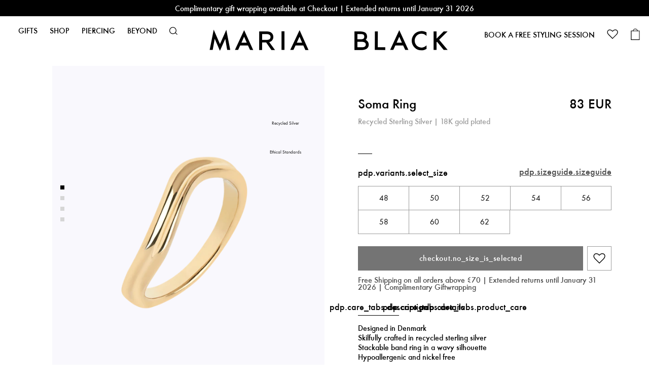

--- FILE ---
content_type: text/html; charset=utf-8
request_url: https://www.maria-black.com/en/soma-ring-48-gold-hp
body_size: 58949
content:
<!doctype html><html lang="en"><head><meta charset="utf-8"/><meta name="viewport" content="width=device-width,initial-scale=1"/><link rel="apple-touch-icon" sizes="180x180" href="/site-selector/assets/favicons/apple-touch-icon.png"/><link rel="icon" type="image/png" sizes="32x32" href="/site-selector/assets/favicons/favicon-32x32.png"/><link rel="icon" type="image/png" sizes="16x16" href="/site-selector/assets/favicons/favicon-16x16.png"/><link rel="manifest" href="/site-selector/assets/favicons/site.webmanifest"/><link rel="mask-icon" href="/site-selector/assets/favicons/safari-pinned-tab.svg" color="#000000"/><link rel="shortcut icon" href="/site-selector/assets/favicons/favicon.ico"/><meta name="msapplication-TileColor" content="#000000"/><meta name="msapplication-config" content="/site-selector/assets/favicons/browserconfig.xml"/><meta name="theme-color" content="#ffffff"/><link rel="alternate" href="https://www.maria-black.com/" hreflang="x-default"/><link rel="preconnect" href="https://api.maria-black.com" crossorigin/><link rel="manifest" href="/manifest.json"/><link href="/static/js/514.7071b9aa.js" rel="preload" as="script" /><link href="/static/js/main.c2119023.js" rel="preload" as="script" /><link href="https://api.maria-black.com" rel="preconnect" crossorigin="anonymous" /><title data-react-helmet="true">Soma Ring | Maria Black</title><meta data-react-helmet="true" name="google-site-verification" content="DkR3__O_lIDxall0K9D6hbJolRLspCIMYAhvGhxJbGY"/><meta data-react-helmet="true" name="robots" content="index, follow"/><meta data-react-helmet="true" name="description" content="Designed in Denmark
Skilfully crafted in recycled sterling silver
Stackable band ring in a wavy silhouette
Hypoallergenic and nickel free"/><meta data-react-helmet="true" property="twitter:title" content="Soma Ring | Maria Black"/><meta data-react-helmet="true" property="twitter:description" content="Designed in Denmark&lt;br /&gt;
Skilfully crafted in recycled sterling silver&lt;br /&gt;
Stackable band ring in a wavy silhouette&lt;br /&gt;
Hypoallergenic and nickel free"/><meta data-react-helmet="true" property="twitter:image" content="https://maria-black-products.imgix.net/images/4440_042a096951-500416yg-original.jpg?q=70&amp;fit=clip&amp;fm=jpg&amp;auto=format&amp;w=1200&amp;h=675}"/><meta data-react-helmet="true" property="og:type" content="Product"/><meta data-react-helmet="true" property="og:title" content="Soma Ring | Maria Black"/><meta data-react-helmet="true" property="og:description" content="Designed in Denmark&lt;br /&gt;
Skilfully crafted in recycled sterling silver&lt;br /&gt;
Stackable band ring in a wavy silhouette&lt;br /&gt;
Hypoallergenic and nickel free"/><meta data-react-helmet="true" property="og:image" content="https://maria-black-products.imgix.net/images/4440_042a096951-500416yg-original.jpg?q=70&amp;fit=clip&amp;fm=jpg&amp;auto=format&amp;w=1200&amp;h=630}"/><meta data-react-helmet="true" property="og:url" content="https://www.maria-black.com/en/soma-ring-48-gold-hp"/><meta data-react-helmet="true" property="product:price:amount" content="83 EUR"/><meta data-react-helmet="true" property="product:price:currency" content="EUR"/><meta data-react-helmet="true" property="product:availability" content="in stock"/><link data-react-helmet="true" crossOrigin="true" rel="preload" href="/static/media/Neufville-digital-futura-ND-Book.67af668eac2623930a22.ttf" as="font"/><link data-react-helmet="true" crossOrigin="true" rel="preload" href="/static/media/Neufville-digital-futura-ND.98da333a4657744cfa2b.ttf" as="font"/><link data-react-helmet="true" crossOrigin="true" rel="preload" href="/static/media/Neufville-digital-futura-ND-Demibold.053d8f704c5dbf6ab143.ttf" as="font"/><link data-react-helmet="true" href="https://www.maria-black.com/en/soma-ring-48-gold-hp" rel="alternate" hrefLang="en"/><link data-react-helmet="true" href="https://www.maria-black.com/se/soma-ring-48-gold-hp" rel="alternate" hrefLang="en-se"/><link data-react-helmet="true" href="https://www.maria-black.com/dk/soma-ring-48-gold-hp" rel="alternate" hrefLang="da"/><link data-react-helmet="true" href="https://www.maria-black.com/us/soma-ring-48-gold-hp" rel="alternate" hrefLang="en-us"/><link data-react-helmet="true" href="https://www.maria-black.com/uk/soma-ring-48-gold-hp" rel="alternate" hrefLang="en-gb"/><link data-react-helmet="true" href="https://www.maria-black.com/no/soma-ring-48-gold-hp" rel="alternate" hrefLang="no"/><link data-react-helmet="true" href="https://www.maria-black.com/de/soma-ring-48-gold-hp" rel="alternate" hrefLang="de"/><link data-react-helmet="true" rel="canonical" href="https://www.maria-black.com/en/soma-ring-48-gold-hp"/><style data-react-helmet="true" type="text/css">@font-face{font-family:Futura ND;font-style:normal;font-weight:400;font-display: swap;src: url('/static/media/Neufville-digital-futura-ND-Book.67af668eac2623930a22.ttf') format('truetype'),url('/static/media/Neufville-digital-futura-ND-Book.67af668eac2623930a22.ttf') format('truetype');}
@font-face{font-family:Futura ND;font-style:normal;font-weight:500;font-display: swap;src: url('/static/media/Neufville-digital-futura-ND.98da333a4657744cfa2b.ttf') format('truetype'),url('/static/media/Neufville-digital-futura-ND.98da333a4657744cfa2b.ttf') format('truetype');}
@font-face{font-family:Futura ND;font-style:normal;font-weight:600;font-display: swap;src: url('/static/media/Neufville-digital-futura-ND-Demibold.053d8f704c5dbf6ab143.ttf') format('truetype'),url('/static/media/Neufville-digital-futura-ND-Demibold.053d8f704c5dbf6ab143.ttf') format('truetype');}
</style><script data-react-helmet="true" type="application/ld+json">{
  "@context": "https://schema.org",
  "@type": "Organization",
  "email": "customer-care@maria-black.com",
  "legalName": "Maria Black Jewellery ApS",
  "name": "Maria Black Jewellery",
  "sameAs": [
    "https://instagram.com/mariablackjewellery"
  ],
  "url": "https://www.maria-black.com",
  "address": {
    "streetAddress": "Lille Strandstræde 14E, 2",
    "addressLocality": "Copenhagen",
    "postalCode": "1254",
    "addressCountry": "Denmark"
  },
  "contactPoint": [
    {
      "@type": "ContactPoint",
      "contactType": "Customer Care",
      "telephone": "+45 40 48 31 52",
      "faxNumber": null,
      "email": "customer-care@maria-black.com"
    }
  ],
  "logo": "https://maria-black-production.imgix.net/2021/07/10113434/MB_ICON_ORG-1-2.png"
}</script><script data-react-helmet="true" type="application/ld+json">{
  "@context": "http://schema.org",
  "@type": "BreadcrumbList",
  "itemListElement": [
    {
      "@type": "ListItem",
      "position": 1,
      "name": "JEWELLERY",
      "item": "https://www.maria-black.com/en/jewellery"
    },
    {
      "@type": "ListItem",
      "position": 2,
      "name": "RINGS",
      "item": "https://www.maria-black.com/en/jewellery/rings"
    },
    {
      "@type": "ListItem",
      "position": 3,
      "name": "STACK RINGS",
      "item": "https://www.maria-black.com/en/jewellery/rings/stack-rings"
    }
  ]
}</script><script data-react-helmet="true" type="application/ld+json">{
  "@context": "http://schema.org",
  "@type": "Product",
  "name": "Soma Ring",
  "sku": "500416YG",
  "url": "https://www.maria-black.com/en/soma-ring-48-gold-hp",
  "image": [
    "https://maria-black-products.imgix.net/images/4440_042a096951-500416yg-original.jpg",
    "https://maria-black-products.imgix.net/images/4440_597115d31f-500416yg-original.jpg",
    "https://maria-black-products.imgix.net/images/4440_2a93c7d340-2-original.jpg",
    "https://maria-black-products.imgix.net/images/4440_ca4f5f3b01-500416yg-2-original.jpg"
  ],
  "description": "Designed in Denmark<br />\nSkilfully crafted in recycled sterling silver<br />\nStackable band ring in a wavy silhouette<br />\nHypoallergenic and nickel free",
  "brand": {
    "@type": "Brand",
    "name": "Maria Black"
  },
  "itemCondition": "https://schema.org/NewCondition",
  "audience": {
    "@type": "PeopleAudience",
    "suggestedGender": "unisex"
  },
  "offers": {
    "@type": "Offer",
    "url": "https://www.maria-black.com/en/soma-ring-48-gold-hp",
    "price": 83,
    "priceCurrency": "EUR",
    "priceValidUntil": "2026-12-06",
    "seller": {
      "@type": "Organization",
      "name": "Maria Black Jewellery",
      "logo": "https://maria-black-production.imgix.net/2021/07/10113434/MB_ICON_ORG-1-2.png"
    },
    "availability": "https://schema.org/InStock"
  },
  "model": [
    {
      "@context": "http://schema.org",
      "@type": "ProductModel",
      "name": "Piece",
      "productID": "5712071827411",
      "gtin13": "5712071827411",
      "sku": "500416YG500416YG-48",
      "image": [
        "https://maria-black-products.imgix.net/images/4440_042a096951-500416yg-original.jpg",
        "https://maria-black-products.imgix.net/images/4440_597115d31f-500416yg-original.jpg",
        "https://maria-black-products.imgix.net/images/4440_2a93c7d340-2-original.jpg",
        "https://maria-black-products.imgix.net/images/4440_ca4f5f3b01-500416yg-2-original.jpg"
      ],
      "description": "Designed in Denmark<br />\nSkilfully crafted in recycled sterling silver<br />\nStackable band ring in a wavy silhouette<br />\nHypoallergenic and nickel free",
      "brand": {
        "@type": "Brand",
        "name": "Maria Black"
      },
      "itemCondition": "https://schema.org/NewCondition",
      "audience": {
        "@type": "PeopleAudience",
        "suggestedGender": "unisex"
      },
      "color": null,
      "material": "",
      "aggregateRating": null,
      "review": null,
      "offers": {
        "@type": "Offer",
        "name": "Piece",
        "url": "https://www.maria-black.com/en/soma-ring-48-gold-hp",
        "price": 83,
        "priceCurrency": "EUR",
        "priceValidUntil": "2026-12-06",
        "itemCondition": "https://schema.org/NewCondition",
        "availability": "https://schema.org/InStock",
        "seller": {
          "@type": "Organization",
          "name": "Maria Black Jewellery"
        }
      }
    },
    {
      "@context": "http://schema.org",
      "@type": "ProductModel",
      "name": "Piece",
      "productID": "5712071827428",
      "gtin13": "5712071827428",
      "sku": "500416YG500416YG-50",
      "image": [
        "https://maria-black-products.imgix.net/images/4440_042a096951-500416yg-original.jpg",
        "https://maria-black-products.imgix.net/images/4440_597115d31f-500416yg-original.jpg",
        "https://maria-black-products.imgix.net/images/4440_2a93c7d340-2-original.jpg",
        "https://maria-black-products.imgix.net/images/4440_ca4f5f3b01-500416yg-2-original.jpg"
      ],
      "description": "Designed in Denmark<br />\nSkilfully crafted in recycled sterling silver<br />\nStackable band ring in a wavy silhouette<br />\nHypoallergenic and nickel free",
      "brand": {
        "@type": "Brand",
        "name": "Maria Black"
      },
      "itemCondition": "https://schema.org/NewCondition",
      "audience": {
        "@type": "PeopleAudience",
        "suggestedGender": "unisex"
      },
      "color": null,
      "material": "",
      "aggregateRating": null,
      "review": null,
      "offers": {
        "@type": "Offer",
        "name": "Piece",
        "url": "https://www.maria-black.com/en/soma-ring-48-gold-hp",
        "price": 83,
        "priceCurrency": "EUR",
        "priceValidUntil": "2026-12-06",
        "itemCondition": "https://schema.org/NewCondition",
        "availability": "https://schema.org/InStock",
        "seller": {
          "@type": "Organization",
          "name": "Maria Black Jewellery"
        }
      }
    },
    {
      "@context": "http://schema.org",
      "@type": "ProductModel",
      "name": "Piece",
      "productID": "5712071827435",
      "gtin13": "5712071827435",
      "sku": "500416YG500416YG-52",
      "image": [
        "https://maria-black-products.imgix.net/images/4440_042a096951-500416yg-original.jpg",
        "https://maria-black-products.imgix.net/images/4440_597115d31f-500416yg-original.jpg",
        "https://maria-black-products.imgix.net/images/4440_2a93c7d340-2-original.jpg",
        "https://maria-black-products.imgix.net/images/4440_ca4f5f3b01-500416yg-2-original.jpg"
      ],
      "description": "Designed in Denmark<br />\nSkilfully crafted in recycled sterling silver<br />\nStackable band ring in a wavy silhouette<br />\nHypoallergenic and nickel free",
      "brand": {
        "@type": "Brand",
        "name": "Maria Black"
      },
      "itemCondition": "https://schema.org/NewCondition",
      "audience": {
        "@type": "PeopleAudience",
        "suggestedGender": "unisex"
      },
      "color": null,
      "material": "",
      "aggregateRating": null,
      "review": null,
      "offers": {
        "@type": "Offer",
        "name": "Piece",
        "url": "https://www.maria-black.com/en/soma-ring-48-gold-hp",
        "price": 83,
        "priceCurrency": "EUR",
        "priceValidUntil": "2026-12-06",
        "itemCondition": "https://schema.org/NewCondition",
        "availability": "https://schema.org/InStock",
        "seller": {
          "@type": "Organization",
          "name": "Maria Black Jewellery"
        }
      }
    },
    {
      "@context": "http://schema.org",
      "@type": "ProductModel",
      "name": "Piece",
      "productID": "5712071827442",
      "gtin13": "5712071827442",
      "sku": "500416YG500416YG-54",
      "image": [
        "https://maria-black-products.imgix.net/images/4440_042a096951-500416yg-original.jpg",
        "https://maria-black-products.imgix.net/images/4440_597115d31f-500416yg-original.jpg",
        "https://maria-black-products.imgix.net/images/4440_2a93c7d340-2-original.jpg",
        "https://maria-black-products.imgix.net/images/4440_ca4f5f3b01-500416yg-2-original.jpg"
      ],
      "description": "Designed in Denmark<br />\nSkilfully crafted in recycled sterling silver<br />\nStackable band ring in a wavy silhouette<br />\nHypoallergenic and nickel free",
      "brand": {
        "@type": "Brand",
        "name": "Maria Black"
      },
      "itemCondition": "https://schema.org/NewCondition",
      "audience": {
        "@type": "PeopleAudience",
        "suggestedGender": "unisex"
      },
      "color": null,
      "material": "",
      "aggregateRating": null,
      "review": null,
      "offers": {
        "@type": "Offer",
        "name": "Piece",
        "url": "https://www.maria-black.com/en/soma-ring-48-gold-hp",
        "price": 83,
        "priceCurrency": "EUR",
        "priceValidUntil": "2026-12-06",
        "itemCondition": "https://schema.org/NewCondition",
        "availability": "https://schema.org/InStock",
        "seller": {
          "@type": "Organization",
          "name": "Maria Black Jewellery"
        }
      }
    },
    {
      "@context": "http://schema.org",
      "@type": "ProductModel",
      "name": "Piece",
      "productID": "5712071827459",
      "gtin13": "5712071827459",
      "sku": "500416YG500416YG-56",
      "image": [
        "https://maria-black-products.imgix.net/images/4440_042a096951-500416yg-original.jpg",
        "https://maria-black-products.imgix.net/images/4440_597115d31f-500416yg-original.jpg",
        "https://maria-black-products.imgix.net/images/4440_2a93c7d340-2-original.jpg",
        "https://maria-black-products.imgix.net/images/4440_ca4f5f3b01-500416yg-2-original.jpg"
      ],
      "description": "Designed in Denmark<br />\nSkilfully crafted in recycled sterling silver<br />\nStackable band ring in a wavy silhouette<br />\nHypoallergenic and nickel free",
      "brand": {
        "@type": "Brand",
        "name": "Maria Black"
      },
      "itemCondition": "https://schema.org/NewCondition",
      "audience": {
        "@type": "PeopleAudience",
        "suggestedGender": "unisex"
      },
      "color": null,
      "material": "",
      "aggregateRating": null,
      "review": null,
      "offers": {
        "@type": "Offer",
        "name": "Piece",
        "url": "https://www.maria-black.com/en/soma-ring-48-gold-hp",
        "price": 83,
        "priceCurrency": "EUR",
        "priceValidUntil": "2026-12-06",
        "itemCondition": "https://schema.org/NewCondition",
        "availability": "https://schema.org/InStock",
        "seller": {
          "@type": "Organization",
          "name": "Maria Black Jewellery"
        }
      }
    },
    {
      "@context": "http://schema.org",
      "@type": "ProductModel",
      "name": "Piece",
      "productID": "5712071827466",
      "gtin13": "5712071827466",
      "sku": "500416YG500416YG-58",
      "image": [
        "https://maria-black-products.imgix.net/images/4440_042a096951-500416yg-original.jpg",
        "https://maria-black-products.imgix.net/images/4440_597115d31f-500416yg-original.jpg",
        "https://maria-black-products.imgix.net/images/4440_2a93c7d340-2-original.jpg",
        "https://maria-black-products.imgix.net/images/4440_ca4f5f3b01-500416yg-2-original.jpg"
      ],
      "description": "Designed in Denmark<br />\nSkilfully crafted in recycled sterling silver<br />\nStackable band ring in a wavy silhouette<br />\nHypoallergenic and nickel free",
      "brand": {
        "@type": "Brand",
        "name": "Maria Black"
      },
      "itemCondition": "https://schema.org/NewCondition",
      "audience": {
        "@type": "PeopleAudience",
        "suggestedGender": "unisex"
      },
      "color": null,
      "material": "",
      "aggregateRating": null,
      "review": null,
      "offers": {
        "@type": "Offer",
        "name": "Piece",
        "url": "https://www.maria-black.com/en/soma-ring-48-gold-hp",
        "price": 83,
        "priceCurrency": "EUR",
        "priceValidUntil": "2026-12-06",
        "itemCondition": "https://schema.org/NewCondition",
        "availability": "https://schema.org/InStock",
        "seller": {
          "@type": "Organization",
          "name": "Maria Black Jewellery"
        }
      }
    },
    {
      "@context": "http://schema.org",
      "@type": "ProductModel",
      "name": "Piece",
      "productID": "5712071827473",
      "gtin13": "5712071827473",
      "sku": "500416YG500416YG-60",
      "image": [
        "https://maria-black-products.imgix.net/images/4440_042a096951-500416yg-original.jpg",
        "https://maria-black-products.imgix.net/images/4440_597115d31f-500416yg-original.jpg",
        "https://maria-black-products.imgix.net/images/4440_2a93c7d340-2-original.jpg",
        "https://maria-black-products.imgix.net/images/4440_ca4f5f3b01-500416yg-2-original.jpg"
      ],
      "description": "Designed in Denmark<br />\nSkilfully crafted in recycled sterling silver<br />\nStackable band ring in a wavy silhouette<br />\nHypoallergenic and nickel free",
      "brand": {
        "@type": "Brand",
        "name": "Maria Black"
      },
      "itemCondition": "https://schema.org/NewCondition",
      "audience": {
        "@type": "PeopleAudience",
        "suggestedGender": "unisex"
      },
      "color": null,
      "material": "",
      "aggregateRating": null,
      "review": null,
      "offers": {
        "@type": "Offer",
        "name": "Piece",
        "url": "https://www.maria-black.com/en/soma-ring-48-gold-hp",
        "price": 83,
        "priceCurrency": "EUR",
        "priceValidUntil": "2026-12-06",
        "itemCondition": "https://schema.org/NewCondition",
        "availability": "https://schema.org/InStock",
        "seller": {
          "@type": "Organization",
          "name": "Maria Black Jewellery"
        }
      }
    },
    {
      "@context": "http://schema.org",
      "@type": "ProductModel",
      "name": "Piece",
      "productID": "5712071833917",
      "gtin13": "5712071833917",
      "sku": "500416YG500416YG-62",
      "image": [
        "https://maria-black-products.imgix.net/images/4440_042a096951-500416yg-original.jpg",
        "https://maria-black-products.imgix.net/images/4440_597115d31f-500416yg-original.jpg",
        "https://maria-black-products.imgix.net/images/4440_2a93c7d340-2-original.jpg",
        "https://maria-black-products.imgix.net/images/4440_ca4f5f3b01-500416yg-2-original.jpg"
      ],
      "description": "Designed in Denmark<br />\nSkilfully crafted in recycled sterling silver<br />\nStackable band ring in a wavy silhouette<br />\nHypoallergenic and nickel free",
      "brand": {
        "@type": "Brand",
        "name": "Maria Black"
      },
      "itemCondition": "https://schema.org/NewCondition",
      "audience": {
        "@type": "PeopleAudience",
        "suggestedGender": "unisex"
      },
      "color": null,
      "material": "",
      "aggregateRating": null,
      "review": null,
      "offers": {
        "@type": "Offer",
        "name": "Piece",
        "url": "https://www.maria-black.com/en/soma-ring-48-gold-hp",
        "price": 83,
        "priceCurrency": "EUR",
        "priceValidUntil": "2026-12-06",
        "itemCondition": "https://schema.org/NewCondition",
        "availability": "https://schema.org/InStock",
        "seller": {
          "@type": "Organization",
          "name": "Maria Black Jewellery"
        }
      }
    }
  ]
}</script><style type="text/css" data-chunk="main">
#Coi-Renew,#beacon-container .BeaconFabButtonFrame,.acsb-trigger{z-index:15!important}.acsb-trigger{bottom:52px!important;height:30.1px!important;right:12px!important;width:30.1px!important}#Coi-Renew{left:auto!important;right:-60px!important;-webkit-transform:scale(-.7,.7)!important;transform:scale(-.7,.7)!important}#Coi-Renew:hover{-webkit-transform:scale(-.8,.8)!important;transform:scale(-.8,.8)!important}#gowish-iframe-dialog{inset:0!important;position:fixed!important}.depict{-webkit-font-feature-settings:"clig" off,"liga" off;font-feature-settings:"clig" off,"liga" off;color:#000}.depict button{border:none}.depict div:empty{display:block}.depict a{color:#000;text-decoration:none}.depict,.depict *{box-sizing:border-box}.depict .s-image-container{position:relative;width:100%}.depict .s-responsive-image{height:100%;inset:0;object-fit:contain;position:absolute;width:100%}.depict .depict-slider{flex-grow:1;min-width:0;position:relative}.depict .depict-slider .sliding{-ms-overflow-style:none;align-items:stretch;display:flex;flex-direction:row;flex-wrap:nowrap;min-height:100%;overflow-x:scroll;scrollbar-width:none}.depict .depict-slider .sliding::-webkit-scrollbar{display:none}.depict .depict-slider .sliding>*{flex-shrink:0}.depict .depict-slider .d-navbutton{align-items:center;cursor:pointer;display:flex;justify-content:flex-end;position:absolute;top:50%;touch-action:manipulation;transform:translateY(-50%);-webkit-transform:translateY(-50%);transition-duration:.2s;z-index:2}.depict .depict-slider .d-navbutton>div{display:flex}.depict .depict-slider .d-navbutton.left{left:0;-webkit-transform:translateY(-50%) rotate(180deg);transform:translateY(-50%) rotate(180deg)}.depict .depict-slider .d-navbutton.right{right:0}.depict .depict-slider:not(.products) .sliding>:not(:first-child){margin-left:5px}.depict .depict-slider:not(.products) .sliding>:not(:last-child){margin-right:5px}.depict .depict-slider:not(.products) .d-navbutton{background:linear-gradient(270deg,#fff 50%,transparent 105%);height:100%;padding:0 1px 0 0;width:26px}.depict .depict-slider:not(.products) .d-navbutton img{height:100%;width:100%}@media not all and (hover:none){.depict .depict-slider:not(.products) .d-navbutton:hover svg{-webkit-transform:scale(1.2);transform:scale(1.2)}}.depict .depict-slider:not(.products) .d-navbutton:focus-visible svg{-webkit-transform:scale(1.5);transform:scale(1.5)}.depict .depict-slider:not(.products) .d-navbutton svg{transition-duration:.15s}.depict .depict-slider:not(.products) .d-navbutton:active{opacity:.9}.depict .depict-slider.products .d-navbutton{background:#fff;border-radius:0 0 0 0;opacity:70%;padding:15px 10px 15px 15px}.depict .depict-slider.products .d-navbutton:not(.hidden):hover{opacity:100%}.depict .depict-slider.products .d-navbutton:focus-visible{opacity:100%;outline:none}.depict .depict-slider.products .d-navbutton:focus-visible svg{-webkit-transform:scale(1.5);transform:scale(1.5)}.depict .depict-slider.products .d-navbutton svg path{fill:#333}.depict .depict-slider button.d-navbutton.hidden{-webkit-animation-duration:5s;animation-duration:5s;-webkit-animation-fill-mode:forwards;animation-fill-mode:forwards;-webkit-animation-name:depict_slider_button_unclickable;animation-name:depict_slider_button_unclickable;cursor:default;opacity:0}@-webkit-keyframes depict_slider_button_unclickable{0%{pointer-events:all}to{pointer-events:none;visibility:hidden}}@keyframes depict_slider_button_unclickable{0%{pointer-events:all}to{pointer-events:none;visibility:hidden}}.depict .cards.looks-container{-ms-overflow-style:none;height:100vh;height:var(--looks-height,100vh);scroll-behavior:smooth;scroll-snap-type:y mandatory;scrollbar-width:none}.depict .cards.looks-container::-webkit-scrollbar{display:none}.depict .cards.looks-container.scrolling{overflow:auto}.depict .cards.looks-container>*{scroll-snap-align:start;scroll-snap-stop:always}.depict .cards.looks-container .look-card{height:100vh;height:var(--looks-height,100vh)}@media not all and (pointer:fine){.depict.recommendations.looks .d-navbutton{display:none}}.depict .look-card{background:rgba(0,0,0,.2);display:flex;overflow:hidden;position:relative}.depict .look-card .s-responsive-image{object-fit:cover}.depict .look-card .image-container{align-self:stretch;flex-grow:1}.depict .look-card .image-container .s-responsive-image{position:relative}.depict .look-card .scroll-padding{background:#fff;bottom:3px;display:flex;left:3px;padding-bottom:3px;padding-top:3px;position:absolute}.depict .look-card .look-overlay{align-items:stretch;display:flex;flex-direction:column;gap:3px;max-height:min(var(--look-item-height)*3.5 + 3px*3,var(--look-card-height) - 3px*4);overflow:hidden;padding-left:3px;padding-right:3px;transition:width var(--animation-duration) ease-in-out;width:calc(var(--look-card-width)*.18 + 6px)}.depict .look-card .look-overlay .look-item{container-type:inline-size;display:flex;gap:8px;transition:padding-right var(--animation-duration) ease-in-out}@media not all and (hover:none){.depict .look-card .look-overlay .look-item:hover{text-decoration:underline}}.depict .look-card .look-overlay .img-wrapper{display:flex;min-width:calc(var(--look-card-width)*.18);position:relative;transition:var(--animation-duration) ease-in-out}.depict .look-card .look-overlay .img-wrapper .s-image-container{transition:calc(var(--animation-duration)*.5) cubic-bezier(0,.8,1,1)}.depict .look-card .look-overlay .img-wrapper .s-image-container .s-responsive-image{object-fit:cover;transition:calc(var(--animation-duration)*.5) cubic-bezier(0,.8,1,1)}.depict .look-card .look-overlay .right-part{display:flex;gap:8px;justify-content:space-between;min-width:calc(var(--look-card-width) - var(--look-card-width)*.26 - 20px)}.depict .look-card .look-overlay .right-part .d-title{-webkit-line-clamp:2}@container (max-width: 350px){.depict .look-card .look-overlay .right-part .d-title{-webkit-line-clamp:1}}.depict .look-card .look-overlay .right-part .text-container{display:flex;flex-direction:column;gap:4px;justify-content:center}.depict .look-card .look-overlay .right-part .d-price.original{color:#1a1a1a;text-decoration:line-through}.depict .look-card .look-overlay .right-part .d-price.sale{color:#ff2e3e}.depict .look-card .look-overlay.expanded{width:calc(var(--look-card-width) - 6px)}.depict .look-card .look-overlay.expanded .look-item{padding-right:16px}.depict .look-card .look-overlay.expanded .img-wrapper{min-width:calc(var(--look-card-width)*.26)}.depict .look-card .look-overlay.resting-fully-expanded{overflow:auto}.depict .look-card.placeholder .scroll-padding{width:calc(18% + 6px)}.depict .look-card.placeholder .scroll-padding .look-overlay{width:100%}.depict .look-card.placeholder .scroll-padding .look-overlay .img-wrapper{min-width:100%}.depict .look-card.placeholder .scroll-padding .look-overlay .look-item:last-child .depict-placeholder{padding-bottom:50%!important}.depict .line-clamp{-webkit-box-orient:vertical;display:-webkit-box;overflow:hidden;overflow-wrap:anywhere;text-overflow:ellipsis;white-space:pre-line;word-break:break-word}.depict .cards:not(.css-grid){display:flex;flex-direction:row;flex-wrap:wrap}.depict .cards{align-content:flex-start;flex-grow:1;overflow:hidden}.depict .load-less-container,.depict .load-more-container{display:flex;justify-content:center}.depict .content-block-wrapper{position:relative}.depict .content-block-wrapper .d-standard-content{height:100%;object-fit:cover;width:100%}.depict .content-block-wrapper:has(.d-standard-content-wrapper){display:flex}.depict .content-block-wrapper .d-standard-content-wrapper{flex-basis:100%;flex-grow:1}.depict .content-block-wrapper .d-standard-content-wrapper .depict-placeholder{position:absolute}.depict .content-block-wrapper.spans-whole-row .d-standard-content-wrapper{aspect-ratio:var(--media-aspect-ratio)}.depict .content-block-wrapper:not(.spans-whole-row) .d-standard-content{inset:0;position:absolute}.depict a.major-button,.depict button.major{align-items:center;background:#000;border:1px solid transparent;border-radius:0;color:#fff;cursor:pointer;display:flex;justify-content:center;padding:10px 20px;transition:background .1s ease-in-out,-webkit-filter .15s ease-in-out;transition:filter .15s ease-in-out,background .1s ease-in-out;transition:filter .15s ease-in-out,background .1s ease-in-out,-webkit-filter .15s ease-in-out;white-space:pre-wrap}.depict a.major-button[disabled],.depict button.major[disabled]{background:#525252;color:#adadad;cursor:not-allowed}.depict a.major-button svg path,.depict button.major svg path{fill:#fff}@media not all and (hover:none){.depict a.major-button:not([disabled]):hover,.depict button.major:not([disabled]):hover{background:#eaeaea;-webkit-filter:drop-shadow(-2px -2px 4px hsla(0,0%,100%,.25)) drop-shadow(2px 2px 4px rgba(0,0,0,.15));filter:drop-shadow(-2px -2px 4px rgba(255,255,255,.25)) drop-shadow(2px 2px 4px rgba(0,0,0,.15))}}.depict a.major-button:not([disabled]):active,.depict button.major:not([disabled]):active{background:#383838;-webkit-filter:drop-shadow(2px 2px 4px hsla(0,0%,100%,.25)) drop-shadow(-2px -2px 4px rgba(0,0,0,.15));filter:drop-shadow(2px 2px 4px rgba(255,255,255,.25)) drop-shadow(-2px -2px 4px rgba(0,0,0,.15))}.depict a.major-button:focus,.depict button.major:focus{outline-style:none}.depict a.major-button:focus-visible,.depict button.major:focus-visible{box-shadow:0 0 0 2px #fff,0 0 0 4px #eaeaea}.depict.plp .listing-page{display:flex;flex-direction:column}.depict.plp .listing-page .no-results{align-items:center;background:#fff;display:flex;flex-direction:column;flex-grow:2;justify-content:flex-start;padding:40px}.depict.plp .listing-page .no-results>:not(:first-child){margin-top:3px}.depict.plp .listing-page .no-results>:not(:last-child){margin-bottom:3px}.depict.plp .listing-page .no-results .hint{color:#333;cursor:pointer;text-decoration:underline}.depict.plp .listing-page .no-results .text{font-size:2em;font-weight:700}.depict.plp .listing-page{padding:20px 10px}@media(max-width:651px){.depict.plp .listing-page{padding:16px 8px}}.depict.plp .listing-page>.filter-results-for-one-row,.depict.plp .listing-page>.results-for{margin-bottom:10px}@media(max-width:651px){.depict.plp .listing-page>.filter-results-for-one-row,.depict.plp .listing-page>.results-for{margin-bottom:8px}}.depict.plp .listing-page>.sort-and-filter-buttons{margin-bottom:10px;margin-top:10px}@media(max-width:651px){.depict.plp .listing-page>.sort-and-filter-buttons{margin-bottom:8px;margin-top:8px}}.depict.plp .listing-page .PLP-results{display:flex;margin-top:10px}@media(max-width:651px){.depict.plp .listing-page .PLP-results{margin-top:8px}}.depict.plp .listing-page .PLP-results>.depict-slider{align-self:flex-start}.depict.plp .listing-page .PLP-results>.filters,.depict.plp .listing-page .PLP-results>.sorting{margin-left:12px}.depict.plp .listing-page .selected-filters .inner{align-items:center;display:flex;margin-bottom:0;margin-top:0}.depict.plp .listing-page .selected-filters .inner .title{margin-right:10px}@media(max-width:651px){.depict.plp .listing-page .selected-filters .inner{margin-bottom:10px;margin-top:10px}}.depict.plp .listing-page .selected-filters .inner .title{color:#000;font-size:1.1em;text-transform:uppercase}@media(max-width:600px){.depict.plp .listing-page .selected-filters .inner .title{display:none}}.depict.plp .listing-page .selected-filters .inner .depict-slider{overflow:hidden;width:auto}.depict.plp .listing-page .selected-filters .inner .depict-slider .clear-filter{border:1px solid #000}.depict.plp .listing-page .selected-filters .inner .depict-slider .clear-filter svg{height:12.64px;width:12.64px}.depict.plp .listing-page .selected-filters .inner .depict-slider .clear-all-filters{border:1px solid #9c9c9c}.depict.plp .listing-page .selected-filters .inner .depict-slider .clear-all-filters,.depict.plp .listing-page .selected-filters .inner .depict-slider .clear-filter{align-items:center;border-radius:0;cursor:pointer;display:flex;font-size:1em;line-height:1;padding:5px 10px;white-space:nowrap}.depict.plp .listing-page .selected-filters .inner .depict-slider .clear-all-filters>:not(:first-child),.depict.plp .listing-page .selected-filters .inner .depict-slider .clear-filter>:not(:first-child){margin-left:2.5px}.depict.plp .listing-page .selected-filters .inner .depict-slider .clear-all-filters>:not(:last-child),.depict.plp .listing-page .selected-filters .inner .depict-slider .clear-filter>:not(:last-child){margin-right:2.5px}.depict.plp .scroll-status{align-items:center;bottom:10vh;display:flex;justify-content:center;opacity:0;pointer-events:none;position:-webkit-sticky;position:sticky;white-space:nowrap;z-index:5004}.depict.plp .scroll-status .text{background:hsla(0,0%,92%,.75);border-radius:0;color:#fff;padding:10px 20px}.depict.plp .depict-slider>.scroll-status{bottom:10%;left:50%;position:absolute;-webkit-transform:translateX(-50%);transform:translateX(-50%)}.depict.plp .major-minor-transition{transition:background .25s ease-in-out,color .25s ease-in-out,border .25s ease-in-out,-webkit-filter .15s ease-in-out;transition:filter .15s ease-in-out,background .25s ease-in-out,color .25s ease-in-out,border .25s ease-in-out;transition:filter .15s ease-in-out,background .25s ease-in-out,color .25s ease-in-out,border .25s ease-in-out,-webkit-filter .15s ease-in-out}.depict.plp .filter-results-for-one-row{align-items:center;display:flex;justify-content:space-between}.depict.plp :not(.filter-results-for-one-row)>.sort-and-filter-buttons .inner{justify-content:space-between}.depict.plp .sorting-attributes,.depict.plp .sorting-direction{display:flex;flex-direction:column;padding:10px}.depict.plp .sorting-attributes>:not(:first-child),.depict.plp .sorting-direction>:not(:first-child){margin-top:5px}.depict.plp .sorting-attributes>:not(:last-child),.depict.plp .sorting-direction>:not(:last-child){margin-bottom:5px}.depict.plp .sort-and-filter-buttons .outer{margin-top:-5px}.depict.plp .sort-and-filter-buttons .inner{align-items:center;display:flex;justify-content:flex-end;overflow:hidden;padding-top:5px}.depict.plp .sort-and-filter-buttons .inner>:not(:first-child){margin-left:5px}.depict.plp .sort-and-filter-buttons .inner>:not(:last-child){margin-right:5px}.depict.plp .sort-and-filter-buttons.fake .toggle-button{transition:none}.depict.plp .sort-and-filter-buttons .toggle-button{position:relative;white-space:nowrap}.depict.plp .sort-and-filter-buttons .toggle-button>:not(:first-child){margin-left:2.5px}.depict.plp .sort-and-filter-buttons .toggle-button>:not(:last-child){margin-right:2.5px}.depict.plp .sort-and-filter-buttons .toggle-button svg path{transition-duration:.25s}.depict.plp .sort-and-filter-buttons .toggle-button.major.for-sorting>:not(:first-child){margin-left:5px}.depict.plp .sort-and-filter-buttons .toggle-button.major.for-sorting>:not(:last-child){margin-right:5px}.depict.plp .sort-and-filter-buttons .num-filters{align-items:center;background:#000;border-radius:13px;color:#fff;display:flex;font-size:12px;height:20px;justify-content:center;line-height:1;position:absolute;right:-4px;top:-4px;transition:opacity .25s ease-in-out;width:20px;z-index:2}.depict.plp .sort-and-filter-buttons .open-filters-button-container{position:relative}.depict.plp label{margin:0}.depict.plp .PLP-results .filters,.depict.plp .PLP-results .sorting{flex-basis:330px;flex-shrink:0}.depict.plp .filters .body,.depict.plp .sorting .body{display:flex;flex-direction:column}.depict.plp .filters .body .input-row,.depict.plp .sorting .body .input-row{position:relative}.depict.plp .filters .body .input-row:not(.count-0),.depict.plp .sorting .body .input-row:not(.count-0){cursor:pointer}.depict.plp .filters .body .input-row .custom-indicator,.depict.plp .sorting .body .input-row .custom-indicator{margin-right:10px;position:relative}.depict.plp .filters .body .input-row input,.depict.plp .sorting .body .input-row input{cursor:pointer;height:0;opacity:0;position:absolute;width:0}.depict.plp .filters .body .input-row .custom-indicator:after,.depict.plp .sorting .body .input-row .custom-indicator:after{content:"";display:none;position:absolute}.depict.plp .filters .body .input-row input[type=checkbox]~.custom-indicator,.depict.plp .sorting .body .input-row input[type=checkbox]~.custom-indicator{background-color:#fff;padding:9px}.depict.plp .filters .body .input-row input[type=checkbox]~.custom-indicator:not(.color),.depict.plp .sorting .body .input-row input[type=checkbox]~.custom-indicator:not(.color){border:1px solid #eaeaea}.depict.plp .filters .body .input-row input[type=checkbox]~.custom-indicator.color,.depict.plp .sorting .body .input-row input[type=checkbox]~.custom-indicator.color{border:.5px solid #a5a5a5;padding:9.5px}.depict.plp .filters .body .input-row input[type=checkbox]:checked~.custom-indicator,.depict.plp .sorting .body .input-row input[type=checkbox]:checked~.custom-indicator{background-color:#000}.depict.plp .filters .body .input-row input[type=checkbox]:checked~.custom-indicator:after,.depict.plp .sorting .body .input-row input[type=checkbox]:checked~.custom-indicator:after{fill:#fff;background-repeat:round;color:#fff;display:block;height:10px;left:50%;position:absolute;top:50%;-webkit-transform:translate(-50%,-50%);transform:translate(-50%,-50%);width:13px}.depict.plp .filters .body .input-row input[type=checkbox]:checked~.custom-indicator.color:after,.depict.plp .filters .body .input-row input[type=checkbox]:checked~.custom-indicator:after,.depict.plp .sorting .body .input-row input[type=checkbox]:checked~.custom-indicator.color:after,.depict.plp .sorting .body .input-row input[type=checkbox]:checked~.custom-indicator:after{background-image:url('data:image/svg+xml;utf8,<svg fill="%23FFFFFF" width="12" height="10" viewBox="0 0 12 10" xmlns="http://www.w3.org/2000/svg"><path d="M12 2.0001L10.6 0.600098L4 7.2001L1.4 4.6001L0 6.0001L4 10.0001L12 2.0001Z" /></svg>')}.depict.plp .filters .body .input-row input[type=checkbox]:checked~.custom-indicator.color.black-check:after,.depict.plp .sorting .body .input-row input[type=checkbox]:checked~.custom-indicator.color.black-check:after{background-image:url('data:image/svg+xml;utf8,<svg fill="%23000000" width="12" height="10" viewBox="0 0 12 10" xmlns="http://www.w3.org/2000/svg"><path d="M12 2.0001L10.6 0.600098L4 7.2001L1.4 4.6001L0 6.0001L4 10.0001L12 2.0001Z" /></svg>')}.depict.plp .filters .body .input-row input[type=checkbox]:checked~.custom-indicator.color.outlined-check:after,.depict.plp .sorting .body .input-row input[type=checkbox]:checked~.custom-indicator.color.outlined-check:after{background-image:url('data:image/svg+xml;utf8,<svg xmlns="http://www.w3.org/2000/svg" width="13.414" height="10.814"><path d="M12.707 2.107l-1.4-1.4-6.6 6.6-2.6-2.6-1.4 1.4 4 4z" fill="%23FFFFFF" stroke="%23000000"/></svg>');height:10.814px;width:13.414px}.depict.plp .filters .body .input-row input[type=checkbox]:focus-visible~.custom-indicator,.depict.plp .sorting .body .input-row input[type=checkbox]:focus-visible~.custom-indicator{box-shadow:0 0 0 4px #eaeaea;outline-color:#fff;outline-style:solid;outline-width:2.5px}@media not all and (hover:none){.depict.plp .filters .body .input-row:hover input[type=checkbox]:not([disabled])~.custom-indicator,.depict.plp .sorting .body .input-row:hover input[type=checkbox]:not([disabled])~.custom-indicator{background-color:#fff}.depict.plp .filters .body .input-row:hover input[type=checkbox]:not([disabled])~.custom-indicator:not(.color),.depict.plp .sorting .body .input-row:hover input[type=checkbox]:not([disabled])~.custom-indicator:not(.color){border:2px solid #eaeaea;padding:8px}.depict.plp .filters .body .input-row:hover input[type=checkbox]:not([disabled]):checked~.custom-indicator,.depict.plp .sorting .body .input-row:hover input[type=checkbox]:not([disabled]):checked~.custom-indicator{background-color:#eaeaea}}.depict.plp .filters .body .input-row input[type=checkbox][disabled]~.custom-indicator:not(.color),.depict.plp .sorting .body .input-row input[type=checkbox][disabled]~.custom-indicator:not(.color){border:1px solid #9f9f9f;padding:9px}.depict.plp .filters .body .input-row input[type=radio]~.custom-indicator,.depict.plp .sorting .body .input-row input[type=radio]~.custom-indicator{background-color:#fff;border:1px solid #eaeaea;border-radius:50%;padding:9px}.depict.plp .filters .body .input-row input[type=radio]:checked~.custom-indicator,.depict.plp .sorting .body .input-row input[type=radio]:checked~.custom-indicator{background-color:transparent}.depict.plp .filters .body .input-row input[type=radio]:checked~.custom-indicator:after,.depict.plp .sorting .body .input-row input[type=radio]:checked~.custom-indicator:after{background-color:#000;border-radius:50%;display:block;height:12px;left:50%;top:50%;-webkit-transform:translate(-50%,-50%);transform:translate(-50%,-50%);width:12px}.depict.plp .filters .body .input-row input[type=radio]:focus-visible~.custom-indicator,.depict.plp .sorting .body .input-row input[type=radio]:focus-visible~.custom-indicator{box-shadow:0 0 0 4px #eaeaea;outline-color:#fff;outline-style:solid;outline-width:2.5px}@media not all and (hover:none){.depict.plp .filters .body .input-row:hover input[type=radio]:not([disabled])~.custom-indicator,.depict.plp .sorting .body .input-row:hover input[type=radio]:not([disabled])~.custom-indicator{background-color:#fff;border:2px solid #eaeaea;padding:8px}.depict.plp .filters .body .input-row:hover input[type=radio]:checked~.custom-indicator:after,.depict.plp .sorting .body .input-row:hover input[type=radio]:checked~.custom-indicator:after{background-color:#9c9c9c}}.depict.plp .filters .search-in-filters{display:flex;position:relative}.depict.plp .filters .search-in-filters>:not(input){position:absolute}.depict.plp .filters .search-in-filters .clear-filter-search{background:transparent;cursor:pointer;display:flex;right:10px;transition:-webkit-transform .1s ease-in-out;transition:transform .1s ease-in-out;transition:transform .1s ease-in-out,-webkit-transform .1s ease-in-out}.depict.plp .filters .search-in-filters .clear-filter-search path{transition-duration:.1s}.depict.plp .filters .search-in-filters .clear-filter-search:focus{outline:none}.depict.plp .filters .search-in-filters .clear-filter-search:focus-visible{-webkit-transform:scale(1.4) translateY(-35.71429%);transform:scale(1.4) translateY(-35.71429%)}.depict.plp .filters .search-in-filters .clear-filter-search:focus-visible svg path{fill:#606060}@media not all and (hover:none){.depict.plp .filters .search-in-filters .clear-filter-search:hover svg path{fill:#606060}}.depict.plp .filters .search-in-filters .search-icon{left:10px;order:0;pointer-events:none}.depict.plp .filters .search-in-filters .search-icon path{transition-duration:.15s}.depict.plp .filters .search-in-filters .clear-filter-search,.depict.plp .filters .search-in-filters .search-icon{top:50%;-webkit-transform:translateY(-50%);transform:translateY(-50%)}.depict.plp .filters .search-in-filters .clear-filter-search path,.depict.plp .filters .search-in-filters .search-icon path{fill:#1a1a1a}.depict.plp .filters .search-in-filters .query{background:#fff;border:1px solid #bbb;border-radius:0;color:#333;font-size:1em;line-height:1;padding:10px 36px;width:100%}.depict.plp .filters .search-in-filters .query::-webkit-input-placeholder{color:#1a1a1a}.depict.plp .filters .search-in-filters .query::placeholder{color:#1a1a1a}@media not all and (hover:none){.depict.plp .filters .search-in-filters .query:hover{color:#4b4b4b}.depict.plp .filters .search-in-filters .query:hover~.search-icon path{fill:#4b4b4b}}.depict.plp .filters .search-in-filters .query:focus{border:1px solid #eaeaea;color:#606060;outline:none}.depict.plp .filters .search-in-filters .query:focus~button svg path,.depict.plp .filters .search-in-filters .query:focus~svg path{fill:#606060}.depict.plp .filters .body .input-row{justify-content:space-between;padding-bottom:5px;padding-top:5px}.depict.plp .filters .body .input-row,.depict.plp .filters .body .input-row>.left{align-items:center;display:flex}.depict.plp .filters .body .input-row .text{-webkit-line-clamp:1;color:#333;font-weight:400;line-height:20px}.depict.plp .filters .body .input-row .fake-checked~.text,.depict.plp .filters .body .input-row :checked~.text{color:#000;font-weight:500}.depict.plp .filters .body .input-row.count-0 *+.text{color:#636363}.depict.plp .filters .body .count{color:#1a1a1a;font-weight:400}.depict.plp .filters .body .input-row:not(.count-0):hover .count{color:#383838}.depict.plp .filters .body .count-0 .count,.depict.plp .filters .body .count.count-0{color:#636363}.depict.plp .filters .body .selected-w-sign{align-items:center;display:flex}.depict.plp .filters .body .selected-w-sign>:not(:first-child){margin-left:5px}.depict.plp .filters .body .selected-w-sign>:not(:last-child){margin-right:5px}.depict.plp .filters .body .selected-w-sign .show-selected{fill:#1a1a1a;align-items:center;color:#1a1a1a;display:flex}.depict.plp .filters .body .selected-w-sign .show-selected>:not(:first-child){margin-left:2.5px}.depict.plp .filters .body .selected-w-sign .show-selected>:not(:last-child){margin-right:2.5px}.depict.plp .filters .body .selected-w-sign .show-selected span{line-height:1}.depict.plp .filters .body .ungrouped{margin-top:25px}.depict.plp .filters .body .clear-all-filters{font-size:1.1em;font-weight:400;margin-top:5px;padding:.7em;text-transform:uppercase}.depict.plp .filters .body details summary{cursor:pointer;list-style:none}.depict.plp .filters .body details summary::-webkit-details-marker{display:none}.depict.plp .filters .body details summary>.summary{align-items:center;display:flex;justify-content:space-between}.depict.plp .filters .body details.filter-collapsible{border-top:1px solid #bbb}.depict.plp .filters .body details.filter-collapsible .filter-group-summary:focus{outline:none}.depict.plp .filters .body details.filter-collapsible .filter-group-summary:focus-visible{background:#fff}@media not all and (hover:none){.depict.plp .filters .body details.filter-collapsible .filter-group-summary:hover{background:#fff}}.depict.plp .filters .body details.filter-collapsible .filter-group-summary:active{background:#fafafa}.depict.plp .filters .body details.filter-collapsible .filter-group-summary>.summary{color:#333;padding:15px 10px}.depict.plp .filters .body details.filter-collapsible .filter-group-summary>.summary>svg{-webkit-transform:rotate(270deg);transform:rotate(270deg)}.depict.plp .filters .body details.filter-collapsible[open] .filter-group-summary>.summary>span{font-weight:500}.depict.plp .filters .body .filter-collapsible-body{display:flex;flex-direction:column;margin-bottom:15px;overflow:hidden}.depict.plp .filters .body .filter-collapsible-body>:not(:first-child){margin-top:.5px}.depict.plp .filters .body .filter-collapsible-body>:not(:last-child){margin-bottom:.5px}.depict.plp .filters .body .filter-collapsible-body .view-more-clear{display:flex;justify-content:space-between}.depict.plp .filters .body .filter-collapsible-body .view-more-clear .clear-group{margin-left:auto}.depict.plp .filters .body .filter-collapsible-body .view-more-clear .clear-group>:not(:first-child){margin-left:1.839px}.depict.plp .filters .body .filter-collapsible-body .view-more-clear .clear-group>:not(:last-child){margin-right:1.839px}.depict.plp .filters .body .filter-collapsible-body .view-more-clear .clear-group svg{height:12px;width:11px}.depict.plp .filters .body .filter-collapsible-body .view-more-clear .expand-filter{margin-right:auto}.depict.plp .filters .body .filter-collapsible-body .view-more-clear .expand-filter>:not(:first-child){margin-left:5px}.depict.plp .filters .body .filter-collapsible-body .view-more-clear .expand-filter>:not(:last-child){margin-right:5px}.depict.plp .filters .body .filter-collapsible-body .view-more-clear .expand-filter.expanded svg{-webkit-clip-path:polygon(20% 48%,80% 48%,80% 50.8%,20% 50.8%);clip-path:polygon(20% 48%,80% 48%,80% 50.8%,20% 50.8%);-webkit-transform:scale(1.6);transform:scale(1.6)}.depict.plp .filters .body .filter-collapsible-body .view-more-clear button{align-items:center;background:transparent;border:none;color:#333;cursor:pointer;display:flex;justify-content:center;margin-bottom:0;margin-left:0;margin-right:0;padding:10px;text-transform:uppercase}.depict.plp .filters .body .filter-collapsible-body .view-more-clear button svg path{fill:#333}@media not all and (hover:none){.depict.plp .filters .body .filter-collapsible-body .view-more-clear button:hover{color:#4d4d4d}}.depict.plp .filters .body .filter-collapsible-body .view-more-clear button:active{color:#606060}.depict.plp .filters .body .filter-collapsible-body .view-more-clear button:focus-visible{box-shadow:inset 0 0 0 2px #b7b7b7;outline:none}.depict.plp .filters .body .filter-collapsible-body .filter-part{display:flex;flex-direction:column;padding:15px 10px 20px}.depict.plp .filters .body .filter-collapsible-body .filter-part>:not(:first-child){margin-top:5px}.depict.plp .filters .body .filter-collapsible-body .filter-part>:not(:last-child){margin-bottom:5px}.depict.plp .filters .body :not(.ungrouped)>form{margin-bottom:-5px;margin-top:-5px}.depict.plp .filters .body .hierarchical{margin-left:-20px}.depict.plp .filters .body .hierarchical.any-expandable .count{margin-right:30px}.depict.plp .filters .body .hierarchical .checkbox-details{padding-left:20px}.depict.plp .filters .body .hierarchical .checkbox-details.expandable{position:relative}.depict.plp .filters .body .hierarchical .checkbox-details.expandable summary:after,.depict.plp .filters .body .hierarchical .checkbox-details.expandable summary:before{background:transparent;content:"";height:1px;pointer-events:none;position:absolute;right:0;width:calc(100% - 20px)}.depict.plp .filters .body .hierarchical .checkbox-details.expandable summary:before{top:-.5px}.depict.plp .filters .body .hierarchical .checkbox-details.expandable summary:after{bottom:-.5px}@media not all and (hover:none){.depict.plp .filters .body .hierarchical .checkbox-details.expandable summary:hover:after,.depict.plp .filters .body .hierarchical .checkbox-details.expandable summary:hover:before,.input-row:hover~details>.depict.plp .filters .body .hierarchical .checkbox-details.expandable summary:after,.input-row:hover~details>.depict.plp .filters .body .hierarchical .checkbox-details.expandable summary:before{background:#8f8f8f;z-index:1}}.depict.plp .filters .body .hierarchical .checkbox-details.expandable summary:focus-visible:after,.depict.plp .filters .body .hierarchical .checkbox-details.expandable summary:focus-visible:before,.input-row~details:focus-visible>.depict.plp .filters .body .hierarchical .checkbox-details.expandable summary:after,.input-row~details:focus-visible>.depict.plp .filters .body .hierarchical .checkbox-details.expandable summary:before{background:#8f8f8f;z-index:1}.depict.plp .filters .body .hierarchical .checkbox-details.expandable>.input-row{padding-right:30px;position:absolute}.depict.plp .filters .body .hierarchical .checkbox-details.expandable>details:not([open]),.depict.plp .filters .body .hierarchical .checkbox-details.expandable>details[open]>.category-parent>.summary{padding-bottom:5px;padding-top:5px}.depict.plp .filters .body .hierarchical .checkbox-details.expandable>details .category-parent:focus{box-shadow:none;outline:none}.depict.plp .filters .body .hierarchical .checkbox-details.expandable>details .category-parent:focus-visible{box-shadow:none;outline:none}@supports selector(:focus-visible){@media not all and (hover:none){.depict.plp .filters .body .hierarchical .checkbox-details.expandable>details .category-parent:not(:focus-visible):not(:hover) .morphing-sign span{background:#9c9c9c}.depict.plp .filters .body .hierarchical .checkbox-details.expandable>details .category-parent:not(:focus-visible):not(:hover) .morphing-sign span:first-child{left:47.5%;width:5%}.depict.plp .filters .body .hierarchical .checkbox-details.expandable>details .category-parent:not(:focus-visible):not(:hover) .morphing-sign span:last-child{height:5%;top:47.5%}}@media(hover:none){.depict.plp .filters .body .hierarchical .checkbox-details.expandable>details .category-parent:not(:focus-visible) .morphing-sign span{background:#9c9c9c}.depict.plp .filters .body .hierarchical .checkbox-details.expandable>details .category-parent:not(:focus-visible) .morphing-sign span:first-child{left:47.5%;width:5%}.depict.plp .filters .body .hierarchical .checkbox-details.expandable>details .category-parent:not(:focus-visible) .morphing-sign span:last-child{height:5%;top:47.5%}}@media not all and (hover:none){.depict.plp .filters .body .hierarchical .checkbox-details.expandable>details .category-parent:hover .morphing-sign{-webkit-transform:scale(1.5);transform:scale(1.5)}.depict.plp .filters .body .hierarchical .checkbox-details.expandable>details .category-parent:hover .count:not(.count-0){color:#383838}}.depict.plp .filters .body .hierarchical .checkbox-details.expandable>details .category-parent:focus-visible .count{color:#383838}.depict.plp .filters .body .hierarchical .checkbox-details.expandable>details .category-parent:focus-visible .morphing-sign{-webkit-transform:scale(1.5);transform:scale(1.5)}}@supports not (selector(:focus-visible)){@media not all and (hover:none){.depict.plp .filters .body .hierarchical .checkbox-details.expandable>details .category-parent:not(:hover) .morphing-sign span{background:#9c9c9c}.depict.plp .filters .body .hierarchical .checkbox-details.expandable>details .category-parent:not(:hover) .morphing-sign span:first-child{left:47.5%;width:5%}.depict.plp .filters .body .hierarchical .checkbox-details.expandable>details .category-parent:not(:hover) .morphing-sign span:last-child{height:5%;top:47.5%}.depict.plp .filters .body .hierarchical .checkbox-details.expandable>details .category-parent:hover .morphing-sign{-webkit-transform:scale(1.5);transform:scale(1.5)}.depict.plp .filters .body .hierarchical .checkbox-details.expandable>details .category-parent:hover .count:not(.count-0){color:#383838}}@media(hover:none){.depict.plp .filters .body .hierarchical .checkbox-details.expandable>details .category-parent .morphing-sign span{background:#9c9c9c}.depict.plp .filters .body .hierarchical .checkbox-details.expandable>details .category-parent .morphing-sign span:first-child{left:47.5%;width:5%}.depict.plp .filters .body .hierarchical .checkbox-details.expandable>details .category-parent .morphing-sign span:last-child{height:5%;top:47.5%}}}.depict.plp .filters .body .hierarchical .checkbox-details.expandable>details .category-parent>.summary{justify-content:flex-end}.depict.plp .filters .body .hierarchical .checkbox-details.expandable>details .category-parent>.summary .count{margin-right:10px}.depict.plp .filters .body .hierarchical .checkbox-details.expandable>details .category-parent>.summary .morphing-sign{height:20px;transition-duration:.15s;transition-timing-function:ease-in-out;width:20px}.depict.plp .filters .body .hierarchical .checkbox-details.expandable>details .category-parent>.summary .morphing-sign span{background:#9c9c9c;transition-duration:.15s;transition-timing-function:ease-in-out}.depict.plp .filters .body .range .input-group{display:flex;flex-wrap:nowrap;padding-bottom:25px;padding-top:10px;width:100%}.depict.plp .filters .body .range .input-group .field{align-items:center;display:flex;width:100%}.depict.plp .filters .body .range .input-group .field input{-moz-appearance:textfield;background:#e6e6e6;border:.5px solid #eaeaea;border-radius:0;color:#1a1a1a;outline:none;padding-bottom:8px;padding-top:8px;text-align:center;transition-duration:50ms;width:100%}.depict.plp .filters .body .range .input-group .field input:focus-visible{background:#cacaca}@media not all and (hover:none){.depict.plp .filters .body .range .input-group .field input:hover{background:#cacaca}}.depict.plp .filters .body .range .input-group .field input::-webkit-inner-spin-button,.depict.plp .filters .body .range .input-group .field input::-webkit-outer-spin-button{-webkit-appearance:none}.depict.plp .filters .body .range .input-group .separator{align-items:center;color:#333;display:flex;flex-basis:25px;flex-shrink:0;font-size:19px;justify-content:center}.depict.plp .filters .body .range .slider{background:#ccc;border-radius:5px;height:5px;position:relative}.depict.plp .filters .body .range .slider .progress{background:#000;border-radius:5px;height:100%;left:25%;position:absolute;right:25%}.depict.plp .filters .body .range .range-group{position:relative}.depict.plp .filters .body .range .range-group input{-webkit-appearance:none;-moz-appearance:none;background:none;height:0;margin:0;pointer-events:none;position:absolute;top:-2.5px;width:100%}.depict.plp .filters .body .range .range-group input:focus{outline:none}.depict.plp .filters .body .range .range-group input::-webkit-slider-thumb{-webkit-appearance:none;background:#000;border-radius:50%;box-shadow:0 0 6px rgba(0,0,0,.05);cursor:pointer;height:20px;pointer-events:auto;width:20px}@media not all and (hover:none){.depict.plp .filters .body .range .range-group input::-webkit-slider-thumb:hover{background:#eaeaea}}.depict.plp .filters .body .range .range-group input::-moz-range-thumb{-moz-appearance:none;background:#000;border:none;border-radius:50%;box-shadow:0 0 6px rgba(0,0,0,.05);cursor:pointer;height:20px;pointer-events:auto;width:20px}@media not all and (hover:none){.depict.plp .filters .body .range .range-group input::-moz-range-thumb:hover{background:#eaeaea}}.depict.plp .filters .body .range .range-group input:focus-visible::-webkit-slider-thumb{background:#eaeaea}.depict.plp .filters .body .range .range-group input:focus-visible::-moz-range-thumb{background:#eaeaea}.depict.plp .filters .body .range .value-text{color:#333;display:flex;justify-content:space-between;padding-top:10px}.depict.plp .filters .body .range.disabled .input-group .field input{background:#9c9c9c;border:.5px solid transparent;color:#636363}@media not all and (hover:none){.depict.plp .filters .body .range.disabled .input-group .field input:hover{background:#9c9c9c}}.depict.plp .filters .body .range.disabled .input-group .separator{color:#747474}.depict.plp .filters .body .range.disabled .slider .progress{background:#525252}.depict.plp .filters .body .range.disabled .range-group input{-webkit-transform:translateX(calc(50% - 10px));transform:translateX(calc(50% - 10px))}.depict.plp .filters .body .range.disabled .range-group input::-webkit-slider-thumb{background:#525252;cursor:default}.depict.plp .filters .body .range.disabled .range-group input::-moz-range-thumb{background:#525252;cursor:default}.depict.plp .filters .body .filter-collapsible-body .filter-part .checkbox-grid{margin-bottom:0}.depict.plp .filters .body .checkbox-grid{display:flex;flex-wrap:wrap}.depict.plp .filters .body .checkbox-grid .minor{border:1px solid #d3d3d3;color:#333}.depict.plp .filters .body .checkbox-grid .minor .count{color:#1a1a1a}.depict.plp .filters .body .checkbox-grid .major .count{color:#c7c7c7}.depict.plp .filters .body .checkbox-grid .major,.depict.plp .filters .body .checkbox-grid .minor{padding:6px 10px}.depict.plp .filters .body .checkbox-grid .major[disabled],.depict.plp .filters .body .checkbox-grid .minor[disabled]{border:1px solid #8f8f8f;color:#525252;cursor:default}.depict.plp .filters .body .checkbox-grid .major[disabled] .count,.depict.plp .filters .body .checkbox-grid .minor[disabled] .count{border-left-color:#8f8f8f;color:#525252}.depict.plp .filters .body .checkbox-grid .major .count-wrapper,.depict.plp .filters .body .checkbox-grid .minor .count-wrapper{align-items:center;display:flex;height:100%;margin-left:8px}.depict.plp .filters .body .checkbox-grid .major .count-wrapper .count,.depict.plp .filters .body .checkbox-grid .minor .count-wrapper .count{border-left:1px solid #d3d3d3;font-size:.75em;line-height:1;padding-left:4px}.depict.plp .filters .body .checkbox-color{display:flex;flex-wrap:wrap;justify-content:space-between}.depict.plp .filters .body .checkbox-color .input-row{width:calc(50% - 10px)}.depict.plp .filters .body .checkbox-color .custom-indicator{margin-right:0}.depict.plp .filters .body .checkbox-color .text{margin-left:10px}@media not all and (hover:none){.depict.plp .filters .body .checkbox-color .input-row:hover input:not([disabled])+.custom-indicator{box-shadow:0 0 0 2px #fff,0 0 0 3px #a5a5a5}}.depict.plp .sorting .body{color:#333;line-height:1}.depict.plp .sorting .body>:not(:first-child){margin-top:.5px}.depict.plp .sorting .body>:not(:last-child){margin-bottom:.5px}.depict.plp .sorting .body .input-row{align-items:center;display:flex;justify-content:flex-start}.depict.plp .morphing-sign{--thickness:10%;border:0;height:1.5em;position:relative;width:1.5em}.depict.plp .morphing-sign span{background:#333;border-radius:2px;position:absolute;transition-duration:.2s}.depict.plp .morphing-sign span:first-child{bottom:25%;left:calc(50% - var(--thickness)/2);top:25%;width:var(--thickness)}.depict.plp .morphing-sign span:last-child{height:var(--thickness);left:25%;right:25%;top:calc(50% - var(--thickness)/2)}.depict.plp .morphing-sign.expanded span{-webkit-transform:rotate(90deg);transform:rotate(90deg)}.depict.plp .morphing-sign.expanded span:last-child{left:50%;right:50%}.depict.plp .depict-filter-sort-modal-backdrop{background:rgba(0,0,0,.7);bottom:0;left:0;opacity:0;position:fixed;right:0;top:0;touch-action:none;will-change:opacity;z-index:5000}.depict.plp .dismiss-modal{background:transparent;border:none;cursor:pointer;left:4px;line-height:0;padding:0;position:fixed;top:14px;-webkit-transform:translateY(calc(-100% - 14px));transform:translateY(calc(-100% - 14px));z-index:5003}.depict.plp .dismiss-modal svg{-webkit-transform:scale(.6646);transform:scale(.6646)}.depict.plp .dismiss-modal svg path{fill:#fff}.depict.plp .filter-sort-modal{background:#fff;display:flex;flex-direction:column;height:100%;justify-content:space-between;left:30px;position:fixed;top:0;-webkit-transform:translateY(100%);transform:translateY(100%);width:calc(100% - 30px);will-change:transform;z-index:5002}.depict.plp .filter-sort-modal details.filters>summary,.depict.plp .filter-sort-modal details.sorting>summary{list-style:none}.depict.plp .filter-sort-modal details.filters>summary::-webkit-details-marker,.depict.plp .filter-sort-modal details.sorting>summary::-webkit-details-marker{display:none}.depict.plp .filter-sort-modal details.filters .sort-filter-summary>.summary,.depict.plp .filter-sort-modal details.sorting .sort-filter-summary>.summary{border-top:1px solid #ebebeb;box-shadow:0 4px 4px rgba(0,0,0,.1);color:#000;cursor:pointer;display:flex;font-weight:400;justify-content:space-between;padding:13px 20px}.depict.plp .filter-sort-modal details.filters .sort-filter-summary>.summary .left-els,.depict.plp .filter-sort-modal details.sorting .sort-filter-summary>.summary .left-els{align-items:center;display:flex}.depict.plp .filter-sort-modal details.filters .sort-filter-summary>.summary .left-els>:not(:first-child),.depict.plp .filter-sort-modal details.sorting .sort-filter-summary>.summary .left-els>:not(:first-child){margin-left:5px}.depict.plp .filter-sort-modal details.filters .sort-filter-summary>.summary .left-els>:not(:last-child),.depict.plp .filter-sort-modal details.sorting .sort-filter-summary>.summary .left-els>:not(:last-child){margin-right:5px}.depict.plp .filter-sort-modal details[open] .sort-filter-summary>.summary{font-weight:600}.depict.plp .filter-sort-modal .filter-icon,.depict.plp .filter-sort-modal .sort-icon{fill:#000}.depict.plp .filter-sort-modal>.body{display:flex;flex-direction:column;overflow-y:auto}.depict.plp .filter-sort-modal>.body>:not(:first-child){margin-top:1px}.depict.plp .filter-sort-modal>.body>:not(:last-child){margin-bottom:1px}.depict.plp .filter-sort-modal .filters .body,.depict.plp .filter-sort-modal .sorting .body{color:#333}.depict.plp .filter-sort-modal .filters>summary .morphing-sign span,.depict.plp .filter-sort-modal .sorting>summary .morphing-sign span{background:#000}.depict.plp .filter-sort-modal .filters .filter-collapsible-body{background:transparent}.depict.plp .filter-sort-modal .filters .body{background:transparent none repeat 0 0/auto auto padding-box border-box scroll;background:initial;padding:10px}.depict.plp .filter-sort-modal .sorting .body{border-radius:0;margin:10px;padding:0}.depict.plp .filter-sort-modal .bottom-row{display:flex;flex-shrink:0;justify-content:space-between;padding:10px}.depict.plp .filter-sort-modal .bottom-row>:not(:first-child){margin-left:5px}.depict.plp .filter-sort-modal .bottom-row>:not(:last-child){margin-right:5px}.depict.plp .filter-sort-modal .bottom-row>button{border-radius:0;padding-bottom:12px;padding-top:12px}.depict.plp .filter-sort-modal .bottom-row .show-results{flex-grow:1;font-size:1.1em;font-weight:500}.depict.plp .filter-sort-modal .bottom-row .clear{font-size:1.1em}.depict.plp .floating-buttons{align-items:center;bottom:12px;display:flex;justify-content:flex-start;opacity:0;padding-left:12px;position:-webkit-sticky;position:sticky;transition-duration:.3s;transition-timing-function:ease-in-out;z-index:5004}.depict.plp .floating-buttons:not(.show-them){pointer-events:none}.depict.plp .floating-buttons.show-them{opacity:1}.depict.plp .floating-buttons .filter{margin-right:5px}.depict.plp .floating-buttons .sort{margin-left:5px;margin-right:5px}.depict.plp .floating-buttons .up{margin-left:5px}.depict.plp .floating-buttons .filter,.depict.plp .floating-buttons .sort,.depict.plp .floating-buttons .up{background:#e6e6e6;border:1px solid #eaeaea;border-radius:0;-webkit-filter:drop-shadow(2px 2px 4px rgba(0,0,0,.1)) drop-shadow(-2px -2px 4px hsla(0,0%,100%,.3));filter:drop-shadow(2px 2px 4px rgba(0,0,0,.1)) drop-shadow(-2px -2px 4px rgba(255,255,255,.3));padding:10px}@media not all and (hover:none){.depict.plp .floating-buttons .filter:hover,.depict.plp .floating-buttons .sort:hover,.depict.plp .floating-buttons .up:hover{background:#cacaca}}.depict.plp .floating-buttons .filter:focus,.depict.plp .floating-buttons .sort:focus,.depict.plp .floating-buttons .up:focus{outline:none}.depict.plp .floating-buttons .filter:focus-visible,.depict.plp .floating-buttons .sort:focus-visible,.depict.plp .floating-buttons .up:focus-visible{background:#cacaca}.depict.plp .floating-buttons .filter div,.depict.plp .floating-buttons .sort div,.depict.plp .floating-buttons .up div{display:flex}.depict.plp .floating-buttons .filter svg path,.depict.plp .floating-buttons .sort svg path,.depict.plp .floating-buttons .up svg path{fill:#333}.depict.plp a.minor-button,.depict.plp button.minor{align-items:center;background:#fff;border:1px solid #9c9c9c;border-radius:0;color:#000;cursor:pointer;display:flex;justify-content:center;padding:10px 20px;transition:background .1s ease-in-out,-webkit-filter .15s ease-in-out;transition:filter .15s ease-in-out,background .1s ease-in-out;transition:filter .15s ease-in-out,background .1s ease-in-out,-webkit-filter .15s ease-in-out;white-space:pre-wrap}.depict.plp a.minor-button[disabled],.depict.plp button.minor[disabled]{background:#adadad;border:1px solid #9f9f9f;color:#525252;cursor:not-allowed}.depict.plp a.minor-button svg path,.depict.plp button.minor svg path{fill:#000}@media not all and (hover:none){.depict.plp a.minor-button:not([disabled]):hover,.depict.plp button.minor:not([disabled]):hover{background:#fff;border:1px solid #cecece;-webkit-filter:drop-shadow(-2px -2px 4px hsla(0,0%,100%,.25)) drop-shadow(2px 2px 4px rgba(0,0,0,.15));filter:drop-shadow(-2px -2px 4px rgba(255,255,255,.25)) drop-shadow(2px 2px 4px rgba(0,0,0,.15))}}.depict.plp a.minor-button:not([disabled]):active,.depict.plp button.minor:not([disabled]):active{background:#000;border:1px solid #929292;-webkit-filter:drop-shadow(2px 2px 4px hsla(0,0%,100%,.25)) drop-shadow(-2px -2px 4px rgba(0,0,0,.15));filter:drop-shadow(2px 2px 4px rgba(255,255,255,.25)) drop-shadow(-2px -2px 4px rgba(0,0,0,.15))}.depict.plp a.minor-button:focus,.depict.plp button.minor:focus{outline-style:none}.depict.plp a.minor-button:focus-visible,.depict.plp button.minor:focus-visible{box-shadow:0 0 0 2px #fff,0 0 0 4px #b7b7b7}.depict.plp .has-match,.depict.plp .previous-searches .item,.depict.plp .previous-searches .suggestion,.depict.plp .suggestions .item,.depict.plp .suggestions .suggestion{color:#333;font-weight:400}.depict.plp .has-match .highlighted-part{color:#333;font-weight:500}.depict.plp button.major .has-match{color:#e0e0e0}.depict.plp button.major .has-match .highlighted-part{color:#fff}.depict.plp .crumbs{display:flex;flex-wrap:wrap}.depict.plp .crumbs .crumb{color:#1a1a1a}.depict.plp .crumbs .crumb:hover{text-decoration:underline}.depict.plp .crumbs .crumb:focus-visible{box-shadow:0 0 0 2px #fff,0 0 0 4px #eaeaea;outline:none}.depict.plp .crumbs .separator{color:#636363;margin-left:10px;margin-right:10px}.depict.plp :not(.listing-card)>.crumbs .crumb:last-of-type{color:#000;font-weight:500}body *>:has(.depict-search-field-and-modal.nuke-mw){max-height:none;max-width:none}.depict.search .depict-search-modal .suggestions{align-items:stretch;display:flex;flex-direction:column;gap:12px}.depict.search .depict-search-modal .suggestions .title-row{display:flex;justify-content:space-between}.depict.search .depict-search-modal .suggestions .title-row .delete{background:transparent;color:#1a1a1a;cursor:pointer;font-weight:500;padding:0;text-decoration:underline;transition-duration:.05s;transition-timing-function:ease-in-out}@media not all and (hover:none){.depict.search .depict-search-modal .suggestions .title-row .delete:not(:focus-visible){opacity:0}}.depict.search .depict-search-modal .suggestions .delete:focus-visible,.depict.search .depict-search-modal .suggestions .suggestion:focus-visible{box-shadow:0 0 0 2px #fff,0 0 0 4px #eaeaea;outline:none}.depict.search .depict-search-modal .suggestions .suggestion .title{margin:0}.depict.search .depict-search-modal .suggestions .suggestion.selected .title{text-decoration:underline}.depict.search .depict-search-modal .suggestions .line-clamp{-webkit-line-clamp:1}.depict.search .depict-search-modal .suggestions .suggestion-container{align-items:stretch;display:flex;flex-direction:column;gap:12px}@media not all and (hover:none){.depict.search .depict-search-modal .suggestions:hover .title-row .delete{opacity:1}}.depict.search .depict-search-modal .padded.no-results .suggestions{margin-right:auto}@container (min-width: 600px){.depict.search .depict-search-modal:not(.stacked) .padded .suggestions{margin-right:0;-webkit-transform:translateX(calc(-300px + 50%));transform:translateX(calc(-300px + 50%))}}.depict.search .category-suggestions{display:flex}.depict.search .category-suggestions .sliding{margin-bottom:-2px;padding-bottom:2px}.depict.search .category-suggestions .title{font-weight:500;margin:0}.depict.search .category-suggestions .category-suggestion{align-items:center;background:#fff;border:1px solid #d3d3d3;color:#000;display:flex;height:100%;justify-content:space-between;padding:10px 20px;transition:background .1s ease-in-out}.depict.search .category-suggestions .category-suggestion:focus-visible{background:#fff}@media not all and (hover:none){.depict.search .category-suggestions .category-suggestion:hover{background:#fff}}.depict.search .category-suggestions .category-suggestion:active{background:#c7c7c7}.depict.search .category-suggestions .category-suggestion>:not(:first-child){margin-left:5px}.depict.search .category-suggestions .category-suggestion>:not(:last-child){margin-right:5px}.depict.search .category-suggestions .category-suggestion .parent-title{font-weight:300}.depict.search .category-suggestions .category-suggestion>*{font-size:.85em;white-space:nowrap}.depict.search .instant-results-wrapper{display:none}.depict.search .instant-results-wrapper:has(.instant-results){display:flex;flex-direction:column;gap:18px}.depict.search .depict-search-modal:not(.stacked) .instant-results{container-type:inline-size;display:grid;grid-template-columns:repeat(60,1fr);grid-template-rows:-webkit-max-content;grid-template-rows:max-content;margin-left:-48px}.depict.search .depict-search-modal:not(.stacked) .instant-results .instant-card{grid-column:span 12;margin-left:48px}@container (max-width: 900px){.depict.search .depict-search-modal:not(.stacked) .instant-results .instant-card{grid-column:span 15}.depict.search .depict-search-modal:not(.stacked) .instant-results .instant-card:nth-child(n+5){display:none}}@container (max-width: calc(650px + 48px)){.depict.search .depict-search-modal:not(.stacked) .instant-results .instant-card{grid-column:span 20}.depict.search .depict-search-modal:not(.stacked) .instant-results .instant-card:nth-child(n+4){display:none}}.depict.search .depict-search-modal.stacked .instant-results-wrapper{gap:12px}.depict.search .depict-search-modal.stacked .instant-results{-webkit-column-gap:12px;column-gap:12px;display:flex;flex-wrap:wrap;justify-content:space-between;row-gap:24px}.depict.search .depict-search-modal.stacked .instant-results .instant-card{flex-basis:calc(50% - 6px);flex-grow:0;flex-shrink:0}.depict.search .depict-search-modal.stacked .instant-results .instant-card:nth-child(n+5){display:none}.depict.search .instant-results .instant-card{background:#fff;display:flex;flex:1 1 100%;flex-direction:column;gap:12px;overflow:hidden}.depict.search .instant-results .instant-card:focus-visible{border-radius:6px;box-shadow:0 0 0 6px #fff,0 0 0 8px #eaeaea;outline:none}.depict.search .instant-results .instant-card:active{background:rgba(0,0,0,.03);box-shadow:0 0 0 12px rgba(0,0,0,.03)}.depict.search .instant-results .instant-card .img-part{border-radius:0;overflow:hidden;position:relative}.depict.search .instant-results .instant-card .img-part .s-responsive-image{object-fit:cover}.depict.search .instant-results .instant-card .img-part .s-image-container.secondary{bottom:0;left:0;opacity:0;position:absolute;right:0;top:0;transition:opacity .2s ease-in-out}.depict.search .instant-results .instant-card.selected .title{text-decoration:underline}.depict.search .instant-results .instant-card.selected .img-part>:nth-child(2){opacity:1}.depict.search .instant-results .instant-card .right-part{display:flex;flex-direction:column;flex-grow:1;gap:4px;justify-content:space-between}.depict.search .instant-results .instant-card .right-part .price.orig,.depict.search .instant-results .instant-card .right-part .tagline{color:#1a1a1a}.depict.search .instant-results .instant-card .right-part .title{-webkit-line-clamp:1;margin:0}.depict.search .instant-results .instant-card .right-part .tagline{-webkit-line-clamp:1;order:2}.depict.search .instant-results .instant-card .right-part .price-container{display:flex;gap:4px}.depict.search .instant-results .instant-card .right-part .price-container .price.orig{text-decoration:line-through}.depict.search .instant-results .instant-card .right-part .price-container .price.sales-price{order:-1}.depict.search .search-field{--field-max-width:600px;border-radius:0;display:flex;justify-content:center;min-width:100px;position:relative;z-index:6}.depict.search .search-field button,.depict.search .search-field input{margin:0}.depict.search .search-field .query{background-color:#e6e6e6;border:none;color:#333;flex-grow:1;font-size:medium;overflow:hidden;padding:0}.depict.search .search-field .query::-webkit-input-placeholder{color:#333;opacity:.8}.depict.search .search-field .query::placeholder{color:#333;opacity:.8}.depict.search .search-field .query:focus{color:#606060;outline:none}.depict.search .search-field .query:focus::-webkit-input-placeholder{color:#4b4b4b}.depict.search .search-field .query:focus::placeholder{color:#4b4b4b}.depict.search .search-field .field{background-color:#e6e6e6;border-radius:0;display:flex;flex-grow:1;max-width:600px;padding:16px 16px 16px 52px;position:relative;width:100%}@media not all and (hover:none){.depict.search .search-field .field:hover .query{color:#606060;outline:none}.depict.search .search-field .field:hover .query::-webkit-input-placeholder{color:#4b4b4b}.depict.search .search-field .field:hover .query::placeholder{color:#4b4b4b}}.depict.search .search-field.in-modal{container-type:inline-size;gap:16px;justify-content:space-between}@container (max-width: calc(600px + 16px + 20px)){.depict.search .search-field.in-modal .spacer{display:none}}.depict.search .search-field .back{align-items:center;background-color:transparent;border:none;display:flex;justify-content:center;padding:7.5px;z-index:7}.depict.search .search-field .back svg{height:12.5px;width:12.5px}.depict.search .search-field .back svg path{stroke:#333;stroke-width:1.5px;fill:#333}.depict.search .search-field .back:focus{outline:none}.depict.search .search-field .back:focus-visible{box-shadow:0 0 0 2px #eaeaea}.depict.search .search-field .back:focus-visible svg path{fill:#4b4b4b}@media not all and (hover:none){.depict.search .search-field .back:hover svg path{fill:#4b4b4b}}.depict.search .search-field .back,.depict.search .search-field .clear{cursor:pointer}.depict.search .search-field .clear{background-color:#e6e6e6;border:none;display:flex;left:23.5px;padding:0;position:absolute;top:50%;-webkit-transform:translateY(-50%);transform:translateY(-50%)}.depict.search .search-field .clear.empty{cursor:default}.depict.search .search-field .clear svg path,.depict.search .search-field .clear.empty svg path{fill:#333}.depict.search .search-field .clear:focus{outline:none}.depict.search .search-field .clear:focus-visible{box-shadow:0 0 0 3.75px #e6e6e6,0 0 0 5.75px #eaeaea}.depict.search .search-field .clear:focus-visible svg path{fill:#606060}@media not all and (hover:none){.depict.search .search-field .clear:hover svg path{fill:#606060}}.depict.search .search-field:not(.in-modal){width:min(100%,600px)}.depict.search .search-field:not(.in-modal).align-left{margin-right:auto}.depict.search .search-field:not(.in-modal).align-center{margin-left:auto;margin-right:auto}.depict.search .search-field:not(.in-modal).align-right{margin-left:auto}.depict.search .depict-search-modal-backdrop{background:hsla(0,0%,22%,.4);bottom:0;left:0;position:fixed;right:0;top:0;touch-action:none}:where(.depict.search#depict-search-modal){background-color:transparent;border:none;height:auto;margin:0;max-height:none;max-width:none;overflow:visible;padding:0;position:static;width:auto}:where(.depict.search#depict-search-modal)::-webkit-backdrop{background:transparent}:where(.depict.search#depict-search-modal)::backdrop{background:transparent}.depict.search .depict-search-modal{display:flex;justify-content:center}.depict.search .depict-search-modal h2,.depict.search .depict-search-modal h3{font-weight:400;margin:0}.depict.search .depict-search-modal h2{color:#1a1a1a;font-size:.95em}.depict.search .depict-search-modal:not(.stacked) .body .padded{padding-left:48px;padding-right:48px}.depict.search .depict-search-modal:not(.stacked) .search-field{margin-left:48px;margin-right:48px}.depict.search .depict-search-modal .search-field{margin-bottom:min(max(16px,4vw),32px);z-index:5005}.depict.search .depict-search-modal .body{align-items:stretch;background:#fff;border-bottom-left-radius:0;border-bottom-right-radius:0;display:flex;flex-direction:column;max-width:min(1500px,100vw)}.depict.search .depict-search-modal .body:before{background:#fff;border-top-left-radius:0;border-top-right-radius:0;bottom:calc(100% - 5px);content:"";height:calc(min(max(16px, 4vw), 32px) - 5px);left:0;position:absolute;right:0}.depict.search .depict-search-modal .body>:not(.search-field){-webkit-animation:depictFadeInPadded 175ms ease-in forwards;animation:depictFadeInPadded 175ms ease-in forwards;-webkit-animation:depictFadeInPadded calc(var(--js-animation-duration, .25s)/1.42857) ease-in forwards;animation:depictFadeInPadded calc(var(--js-animation-duration, .25s)/1.42857) ease-in forwards;-webkit-animation-delay:125ms;animation-delay:125ms;-webkit-animation-delay:calc(var(--js-animation-duration, .25s)/2);animation-delay:calc(var(--js-animation-duration, .25s)/2);opacity:0}@-webkit-keyframes depictFadeInPadded{0%{opacity:0}to{opacity:1}}@keyframes depictFadeInPadded{0%{opacity:0}to{opacity:1}}@media(hover:hover)and (pointer:fine)and (max-height:790px){.depict.search .depict-search-modal .body{border-top-left-radius:0;border-top-right-radius:0;max-height:100%;max-height:100dvh;padding-top:min(max(16px,4vw),32px);position:fixed;top:0}.depict.search .depict-search-modal .body:before{display:none}}@media(hover:hover)and (pointer:fine)and (max-height:790px)and (max-width:600px){.depict.search .depict-search-modal .body{left:0;-webkit-transform:none;-webkit-transform:initial;transform:none;width:100%}}@media not all and (hover:hover)and (pointer:fine){@media(max-height:1000px){.depict.search .depict-search-modal .body{border-top-left-radius:0;border-top-right-radius:0;max-height:100%;max-height:100dvh;padding-top:min(max(16px,4vw),32px);position:fixed;top:0}}@media(max-height:1000px)and (max-width:600px){.depict.search .depict-search-modal .body{left:0;-webkit-transform:none;-webkit-transform:initial;transform:none;width:100%}}@media(max-height:1000px){.depict.search .depict-search-modal .body:before{display:none}}}.depict.search .depict-search-modal .body .padded>*,.depict.search .depict-search-modal .body .search-field{flex-shrink:0}.depict.search .depict-search-modal .body .padded{grid-column-gap:48px;-webkit-column-gap:48px;column-gap:48px;display:grid;grid-template-columns:20fr 80fr;grid-template-rows:1fr auto;overflow:auto;padding-bottom:48px}.depict.search .depict-search-modal .body .padded.no-results{align-items:center;container-type:inline-size;display:flex;flex-direction:column;justify-content:center}.depict.search .depict-search-modal .body .padded>.left,.depict.search .depict-search-modal .body .padded>.right{display:flex;flex-direction:column;gap:32px}.depict.search .depict-search-modal .body .discover-more{display:flex;grid-column-end:3;grid-column-start:1;justify-content:center;order:6}.depict.search .depict-search-modal .body .discover-more button{padding:12px 18px}.depict.search .depict-search-modal .body .discover-more button b{font-weight:400}.depict.search .depict-search-modal:not(.stacked) .padded{row-gap:32px}.depict.search .depict-search-modal.stacked .search-field{margin-left:16px;margin-right:16px}.depict.search .depict-search-modal.stacked .padded{align-items:stretch;display:flex;flex-direction:column;gap:32px;padding-bottom:32px}.depict.search .depict-search-modal.stacked .padded>*{margin-left:16px;margin-right:16px}.depict.search .depict-search-modal.stacked .padded>.visual-listing-suggestions{margin-left:0;margin-right:0}.depict.search.search-field-left .listing-page .search-field{align-self:start}.depict.search.search-field-center .listing-page .search-field{align-self:center}.depict.search.search-field-right .listing-page .search-field{align-self:end}.depict.search .listing-page .content-results{margin-bottom:20px}@media(max-width:651px){.depict.search .listing-page .content-results{margin-bottom:16px}}.depict.search .listing-page .search-field{align-self:center;margin-bottom:20px;margin-top:40px}@media(max-width:651px){.depict.search .listing-page .search-field{margin-bottom:16px;margin-top:16px}}.depict.search .listing-page .search-field~.category-suggestions .category-suggestion:last-child{margin-right:auto}.depict.search .listing-page .search-field~.category-suggestions .category-suggestion:first-child{margin-left:auto}.depict.search .listing-page .category-suggestions{margin-bottom:20px}@media(max-width:651px){.depict.search .listing-page .category-suggestions{margin-bottom:16px}}@media(min-width:652px){.depict.search .listing-page .search-field+.filter-results-for-one-row,.depict.search .listing-page .search-field+.results-for{margin-top:20px}}.depict.search .listing-page .search-recs{margin-top:60px;padding-top:60px}@media(max-width:651px){.depict.search .listing-page .search-recs{margin-top:48px;padding-top:48px}}.depict.search .listing-page .PLP-results.nothing+.search-recs{margin-top:30px;padding-top:30px}@media(max-width:651px){.depict.search .listing-page .PLP-results.nothing+.search-recs{margin-top:24px;padding-top:24px}}.depict.search .listing-page .search-recs{border-top:2px solid #d3d3d3;display:flex;flex-direction:column}.depict.search .listing-page .search-recs .search-recs-title{font-size:24px;font-weight:600;line-height:1;margin-bottom:20px;margin-top:0}.depict.search .listing-page .search-recs .load-more-container{margin-top:30px}.depict.search .results-for{font-size:1.5em;overflow-wrap:anywhere}.depict.search .listing-page .content-results{display:flex;flex-direction:column}.depict.search .listing-page .content-results .results-for{margin-bottom:20px}@media(max-width:651px){.depict.search .listing-page .content-results .results-for{margin-bottom:16px}}.depict.search .listing-page .content-results .load-less-container,.depict.search .listing-page .content-results .load-more-container{margin-top:8px}.depict.search .listing-page .content-results .view-less,.depict.search .listing-page .content-results .view-more{background:transparent;border:none;color:#000;font-size:1em;padding:0;text-decoration:underline;text-underline-offset:2px}@media not all and (hover:none){.depict.search .listing-page .content-results .view-less:hover,.depict.search .listing-page .content-results .view-more:hover{color:#9c9c9c;cursor:pointer}}.depict.search .listing-page .content-results .view-less:focus-visible,.depict.search .listing-page .content-results .view-more:focus-visible{box-shadow:0 0 0 3.5px #eaeaea;outline-color:#fff;outline-style:solid;outline-width:1px}.depict.search .listing-page .content-results .view-less:active,.depict.search .listing-page .content-results .view-more:active{color:#383838}.depict.search .content-card{display:flex}.depict.search .content-card:has(.content-title:focus-visible){background:#cacaca}.depict.search .content-card .info{display:flex;flex-direction:column;flex-grow:1}.depict.search .content-card .info>:not(:first-child){margin-top:4px}.depict.search .content-card .info>:not(:last-child){margin-bottom:4px}.depict.search .content-card .highlighted-part{color:#383838;font-weight:600}@media not all and (hover:none){.depict.search .content-card:has(.image a:hover) .content-title{color:#9c9c9c;text-decoration:underline}}.depict.search .content-card .content-title{-webkit-line-clamp:1;align-self:flex-start;color:#000;font-size:1.2em;font-weight:500}@media not all and (hover:none){.depict.search .content-card .content-title:hover,.depict.search .content-card .content-title:hover .highlighted-part{color:#9c9c9c;text-decoration:underline}}.depict.search .content-card .content-title:focus-visible{color:#9c9c9c;text-decoration:underline}.depict.search .content-card .content-title:active,.depict.search .content-card .content-title:active .highlighted-part{color:#383838}.depict.search .content-card .description{-webkit-line-clamp:2;color:#333}.depict.search .content-card .image{display:flex;flex-direction:column}.depict.search .content-card .image>*{padding-right:8px}.depict.search .content-card .image svg path{fill:#000}.depict.search .visual-listing-suggestions{display:flex;flex-direction:column;gap:18px}.depict.search .visual-listing-suggestions .d-navbutton{display:none}.depict.search .visual-listing-suggestions .suggestion-container{grid-gap:48px;container-type:inline-size;display:grid;gap:48px;grid-template-columns:repeat(6,1fr)}.depict.search .visual-listing-suggestions .suggestion-container>.listing-card{grid-column:span 2}@container (max-width: 650px){.depict.search .visual-listing-suggestions .suggestion-container>.listing-card{grid-column:span 3}.depict.search .visual-listing-suggestions .suggestion-container>.listing-card:nth-child(n+3){display:none}}.depict.search .visual-listing-suggestions .listing-card{display:flex;flex-direction:column}.depict.search .visual-listing-suggestions .listing-card .title{display:flex;font-size:1em}.depict.search .visual-listing-suggestions .listing-card .title a{flex-grow:1}.depict.search .visual-listing-suggestions .listing-card .title a:focus-visible{outline:none}.depict.search .visual-listing-suggestions .listing-card:has(.title a:focus-visible){border-radius:6px;box-shadow:0 0 0 6px #fff,0 0 0 8px #eaeaea}.depict.search .visual-listing-suggestions .listing-card:active{background:rgba(0,0,0,.03);box-shadow:0 0 0 12px rgba(0,0,0,.03)}.depict.search .visual-listing-suggestions .listing-card.selected .title{text-decoration:underline}.depict.search .visual-listing-suggestions .listing-card .crumbs{padding-bottom:4px}.depict.search .visual-listing-suggestions .listing-card .crumbs .separator{margin-left:8px;margin-right:8px}.depict.search .visual-listing-suggestions .listing-card .image-part{display:flex;padding-bottom:12px}.depict.search .visual-listing-suggestions .listing-card .image-part .images-wrapper{border-radius:0;display:grid;flex-grow:1;grid-template-columns:repeat(var(--image-count),1fr)}.depict.search .visual-listing-suggestions .listing-card .image-part .images-wrapper,.depict.search .visual-listing-suggestions .listing-card .image-part .images-wrapper>*{overflow:hidden}.depict.search .visual-listing-suggestions .listing-card .empty-image{align-items:center;border:2px solid #d3d3d3;border-radius:0;display:flex;justify-content:center}.depict.search .visual-listing-suggestions .listing-card .empty-image svg path{fill:#1a1a1a}.depict.search .depict-search-modal.stacked .visual-listing-suggestions{gap:12px}.depict.search .depict-search-modal.stacked .visual-listing-suggestions h2{margin-left:16px;margin-right:16px}.depict.search .depict-search-modal.stacked .visual-listing-suggestions .sliding{padding-left:16px;padding-right:16px}.depict.category .quicklinks{overflow:hidden}.depict.category .quicklinks .quicklink{background:#fff;border:1px solid #bbb;border-radius:0;color:#000;padding:10px 20px;transition:all 75ms ease-in-out;white-space:nowrap}.depict.category .quicklinks .quicklink:focus{outline:none}@media not all and (hover:none){.depict.category .quicklinks .quicklink:hover{background:#fff}}.depict.category .quicklinks .quicklink:focus-visible{background:#fff}.depict.category .quicklinks .quicklink:active{background:#c7c7c7}.depict.category .quicklinks .quicklink.selected{background:#000;border:1px solid transparent;color:#fff}@media not all and (hover:none){.depict.category .quicklinks .quicklink.selected:hover{background:#eaeaea}}.depict.category .quicklinks .quicklink.selected:focus-visible{background:#eaeaea}.depict.category .quicklinks .quicklink.selected:active{background:#383838}.depict.category .category-title{align-items:center;display:flex;flex-wrap:wrap;font-size:1.5em;overflow-wrap:anywhere}.depict.category .category-title *{align-items:center;display:flex}.depict.category .category-title .title{font-size:inherit;font-weight:700;margin:0 10px 0 0}.depict.category .category-title .explanation{color:#1a1a1a;font-weight:500}.depict.category .category-title .explanation .product-count{margin-left:10px}.depict.category .listing-page .crumbs,.depict.category .listing-page .quicklinks{margin-bottom:20px}@media(max-width:651px){.depict.category .listing-page .crumbs,.depict.category .listing-page .quicklinks{margin-bottom:16px}}.depict.plp.toast{background:#fff;border-bottom-style:solid;border-bottom-width:2px;border-image-slice:0 0 100% 0;border-image-source:linear-gradient(90deg,#000,#000);border-radius:0;bottom:10px;box-shadow:2px 2px 4px rgba(0,0,0,.05);left:50%;padding:10px 20px;position:fixed;-webkit-transform:translateX(-50%);transform:translateX(-50%);white-space:nowrap;z-index:5005}.depict.plp.toast *{user-select:none;-webkit-user-select:none}@media(min-width:1000px){.depict.plp.toast{padding:10px 40px}}.depict.plp.toast,.depict.plp.toast .buttons{align-items:center;display:flex;justify-content:center}@media(max-width:999px){.depict.plp.toast .buttons>:not(:first-child),.depict.plp.toast>:not(:first-child){margin-left:5px}.depict.plp.toast .buttons>:not(:last-child),.depict.plp.toast>:not(:last-child){margin-right:5px}}@media(min-width:1000px){.depict.plp.toast .buttons>:not(:first-child),.depict.plp.toast>:not(:first-child){margin-left:15px}.depict.plp.toast .buttons>:not(:last-child),.depict.plp.toast>:not(:last-child){margin-right:15px}}.depict.plp.toast{color:#000}.depict.plp.toast button{border-radius:0;cursor:pointer;padding:5px 20px}.depict-placeholder{mask-position-x:125%;mask-position-y:center;-webkit-animation:depict-placeholder 1.5s linear infinite;animation:depict-placeholder 1.5s linear infinite;background:#ddd;display:inline-block;-webkit-mask-image:linear-gradient(-60deg,#000 30%,rgba(0,0,0,.333),#000 70%);mask-image:linear-gradient(-60deg,#000 30%,rgba(0,0,0,.333),#000 70%);-webkit-mask-size:300% 100%;mask-size:300% 100%;-webkit-mask:linear-gradient(-60deg,#000 30%,rgba(0,0,0,.333),#000 70%) 125%/300% 100%;overflow:hidden;will-change:mask,-webkit-mask}@-webkit-keyframes depict-placeholder{00%{mask-position-x:125%;-webkit-mask-position-x:125%}10%{mask-position-x:125%;-webkit-mask-position-x:125%}90%{mask-position-x:-25%;-webkit-mask-position-x:-25%}to{mask-position-x:-25%;-webkit-mask-position-x:-25%}}@keyframes depict-placeholder{00%{mask-position-x:125%;-webkit-mask-position-x:125%}10%{mask-position-x:125%;-webkit-mask-position-x:125%}90%{mask-position-x:-25%;-webkit-mask-position-x:-25%}to{mask-position-x:-25%;-webkit-mask-position-x:-25%}}.depict.recommendations .load-less.container,.depict.recommendations .load-more-container{margin-top:16px}.depict.recommendations .recs-title{color:#000;font-size:1.5em;margin-bottom:4%;margin-top:0;text-align:center}.depict.recommendations.align-left .recs-title{text-align:left}.depict.recommendations.align-right .recs-title{text-align:right}#depict-plp-category .crumbs,#depict-search-page .crumbs,.category .crumbs,.depict .crumbs,.plp .crumbs,.search .crumbs{display:none}#depict-plp-category .dismiss-modal svg path,#depict-search-page .dismiss-modal svg path,.category .dismiss-modal svg path,.depict .dismiss-modal svg path,.plp .dismiss-modal svg path,.search .dismiss-modal svg path{fill:#000!important}#depict-plp-category .dismiss-modal,#depict-search-page .dismiss-modal,.category .dismiss-modal,.depict .dismiss-modal,.plp .dismiss-modal,.search .dismiss-modal{left:auto!important;right:20px;top:16px!important}#depict-plp-category .filter-sort-modal,#depict-search-page .filter-sort-modal,.category .filter-sort-modal,.depict .filter-sort-modal,.plp .filter-sort-modal,.search .filter-sort-modal{left:0!important;padding-top:52px!important;width:100%!important}#depict-plp-category .filter-sort-modal details.filters .sort-filter-summary>.summary,#depict-plp-category .filter-sort-modal details.sorting .sort-filter-summary>.summary,#depict-search-page .filter-sort-modal details.filters .sort-filter-summary>.summary,#depict-search-page .filter-sort-modal details.sorting .sort-filter-summary>.summary,.category .filter-sort-modal details.filters .sort-filter-summary>.summary,.category .filter-sort-modal details.sorting .sort-filter-summary>.summary,.depict .filter-sort-modal details.filters .sort-filter-summary>.summary,.depict .filter-sort-modal details.sorting .sort-filter-summary>.summary,.plp .filter-sort-modal details.filters .sort-filter-summary>.summary,.plp .filter-sort-modal details.sorting .sort-filter-summary>.summary,.search .filter-sort-modal details.filters .sort-filter-summary>.summary,.search .filter-sort-modal details.sorting .sort-filter-summary>.summary{border-top:1px solid #eaeaea;box-shadow:none!important;font-family:Futura ND;font-size:14px;font-weight:500;line-height:1.4;padding:16px 20px!important;text-transform:uppercase}#depict-plp-category .filter-sort-modal details.filters .sort-filter-summary>.summary span,#depict-plp-category .filter-sort-modal details.filters .summary span,#depict-plp-category .filter-sort-modal details.sorting .sort-filter-summary>.summary span,#depict-plp-category .filter-sort-modal details.sorting .summary span,#depict-search-page .filter-sort-modal details.filters .sort-filter-summary>.summary span,#depict-search-page .filter-sort-modal details.filters .summary span,#depict-search-page .filter-sort-modal details.sorting .sort-filter-summary>.summary span,#depict-search-page .filter-sort-modal details.sorting .summary span,.category .filter-sort-modal details.filters .sort-filter-summary>.summary span,.category .filter-sort-modal details.filters .summary span,.category .filter-sort-modal details.sorting .sort-filter-summary>.summary span,.category .filter-sort-modal details.sorting .summary span,.depict .filter-sort-modal details.filters .sort-filter-summary>.summary span,.depict .filter-sort-modal details.filters .summary span,.depict .filter-sort-modal details.sorting .sort-filter-summary>.summary span,.depict .filter-sort-modal details.sorting .summary span,.plp .filter-sort-modal details.filters .sort-filter-summary>.summary span,.plp .filter-sort-modal details.filters .summary span,.plp .filter-sort-modal details.sorting .sort-filter-summary>.summary span,.plp .filter-sort-modal details.sorting .summary span,.search .filter-sort-modal details.filters .sort-filter-summary>.summary span,.search .filter-sort-modal details.filters .summary span,.search .filter-sort-modal details.sorting .sort-filter-summary>.summary span,.search .filter-sort-modal details.sorting .summary span{font-family:Futura ND;font-size:14px;font-weight:500;line-height:1.4;text-transform:uppercase}#depict-plp-category .filter-sort-modal details.filters input[type=text],#depict-plp-category .filter-sort-modal details.sorting input[type=text],#depict-search-page .filter-sort-modal details.filters input[type=text],#depict-search-page .filter-sort-modal details.sorting input[type=text],.category .filter-sort-modal details.filters input[type=text],.category .filter-sort-modal details.sorting input[type=text],.depict .filter-sort-modal details.filters input[type=text],.depict .filter-sort-modal details.sorting input[type=text],.plp .filter-sort-modal details.filters input[type=text],.plp .filter-sort-modal details.sorting input[type=text],.search .filter-sort-modal details.filters input[type=text],.search .filter-sort-modal details.sorting input[type=text]{font-family:Futura ND;font-size:12px;font-size:16px!important;font-weight:500;letter-spacing:0;line-height:1.2}#depict-plp-category .filter-sort-modal details.filters .filter-collapsible,#depict-plp-category .filter-sort-modal details.sorting .filter-collapsible,#depict-search-page .filter-sort-modal details.filters .filter-collapsible,#depict-search-page .filter-sort-modal details.sorting .filter-collapsible,.category .filter-sort-modal details.filters .filter-collapsible,.category .filter-sort-modal details.sorting .filter-collapsible,.depict .filter-sort-modal details.filters .filter-collapsible,.depict .filter-sort-modal details.sorting .filter-collapsible,.plp .filter-sort-modal details.filters .filter-collapsible,.plp .filter-sort-modal details.sorting .filter-collapsible,.search .filter-sort-modal details.filters .filter-collapsible,.search .filter-sort-modal details.sorting .filter-collapsible{border-top:1px solid #eaeaea!important}#depict-plp-category .category-suggestions,#depict-plp-category .fake,#depict-search-page .category-suggestions,#depict-search-page .fake,.category .category-suggestions,.category .fake,.depict .category-suggestions,.depict .fake,.plp .category-suggestions,.plp .fake,.search .category-suggestions,.search .fake{display:none}#depict-plp-category .category-suggestions .category-suggestion>*,#depict-plp-category .category-suggestions .quicklinks .quicklink,#depict-search-page .category-suggestions .category-suggestion>*,#depict-search-page .category-suggestions .quicklinks .quicklink,.category .category-suggestions .category-suggestion>*,.category .category-suggestions .quicklinks .quicklink,.depict .category-suggestions .category-suggestion>*,.depict .category-suggestions .quicklinks .quicklink,.plp .category-suggestions .category-suggestion>*,.plp .category-suggestions .quicklinks .quicklink,.search .category-suggestions .category-suggestion>*,.search .category-suggestions .quicklinks .quicklink{font-family:Futura ND;font-size:12px;font-weight:500;letter-spacing:0;line-height:1.2;text-transform:uppercase!important}#depict-plp-category .quicklinks .quicklink,#depict-search-page .quicklinks .quicklink,.category .quicklinks .quicklink,.depict .quicklinks .quicklink,.plp .quicklinks .quicklink,.search .quicklinks .quicklink{-webkit-animation:fade-in .2s ease-in forwards;animation:fade-in .2s ease-in forwards;font-family:Futura ND;font-size:12px;font-weight:500;height:37px;letter-spacing:0;line-height:1.2;opacity:0;text-transform:uppercase!important}@-webkit-keyframes fade-in{to{opacity:1}}#depict-plp-category .scroll-status span,#depict-search-page .scroll-status span,.category .scroll-status span,.depict .scroll-status span,.plp .scroll-status span,.search .scroll-status span{background:hsla(0,0%,87%,.75);color:#4b4b4b;font-family:Futura ND;font-size:12px;font-weight:500;letter-spacing:0;line-height:1.2}#depict-plp-category .floating-buttons>*,#depict-search-page .floating-buttons>*,.category .floating-buttons>*,.depict .floating-buttons>*,.plp .floating-buttons>*,.search .floating-buttons>*{background:#d6d6d6;border:1px solid #000}#depict-plp-category .category-title h1,#depict-search-page .category-title h1,.category .category-title h1,.depict .category-title h1,.plp .category-title h1,.search .category-title h1{font-family:Futura ND;font-size:14px;font-weight:500;line-height:1.4;text-transform:uppercase}#depict-plp-category .product-count,#depict-search-page .product-count,.category .product-count,.depict .product-count,.plp .product-count,.search .product-count{font-family:Futura ND;font-size:12px;font-weight:500;letter-spacing:0;line-height:1.2}@media screen and (max-width:768px){#depict-plp-category .product-count,#depict-search-page .product-count,.category .product-count,.depict .product-count,.plp .product-count,.search .product-count{display:none}}#depict-plp-category .results-for,#depict-search-page .results-for,.category .results-for,.depict .results-for,.plp .results-for,.search .results-for{font-family:Futura ND;font-size:12px;font-weight:500;letter-spacing:0;line-height:1.2}#depict-plp-category .filters details.filter-collapsible,#depict-plp-category .sorting details.filter-collapsible,#depict-search-page .filters details.filter-collapsible,#depict-search-page .sorting details.filter-collapsible,.category .filters details.filter-collapsible,.category .sorting details.filter-collapsible,.depict .filters details.filter-collapsible,.depict .sorting details.filter-collapsible,.plp .filters details.filter-collapsible,.plp .sorting details.filter-collapsible,.search .filters details.filter-collapsible,.search .sorting details.filter-collapsible{border-top:1px solid #eaeaea}#depict-plp-category .filters .body .input-row.count-0 *+.text,#depict-plp-category .sorting .body .input-row.count-0 *+.text,#depict-search-page .filters .body .input-row.count-0 *+.text,#depict-search-page .sorting .body .input-row.count-0 *+.text,.category .filters .body .input-row.count-0 *+.text,.category .sorting .body .input-row.count-0 *+.text,.depict .filters .body .input-row.count-0 *+.text,.depict .sorting .body .input-row.count-0 *+.text,.plp .filters .body .input-row.count-0 *+.text,.plp .sorting .body .input-row.count-0 *+.text,.search .filters .body .input-row.count-0 *+.text,.search .sorting .body .input-row.count-0 *+.text{color:#9c9c9c!important;font-weight:500!important}#depict-plp-category .filters .body .range .input-group .field input,#depict-plp-category .sorting .body .range .input-group .field input,#depict-search-page .filters .body .range .input-group .field input,#depict-search-page .sorting .body .range .input-group .field input,.category .filters .body .range .input-group .field input,.category .sorting .body .range .input-group .field input,.depict .filters .body .range .input-group .field input,.depict .sorting .body .range .input-group .field input,.plp .filters .body .range .input-group .field input,.plp .sorting .body .range .input-group .field input,.search .filters .body .range .input-group .field input,.search .sorting .body .range .input-group .field input{background:#fff!important;border:1px solid #eaeaea!important;font-family:Futura ND;font-size:12px;font-weight:500;letter-spacing:0;line-height:1.2}@media screen and (max-width:768px){#depict-plp-category .filters .body .major:hover,#depict-plp-category .sorting .body .major:hover,#depict-search-page .filters .body .major:hover,#depict-search-page .sorting .body .major:hover,.category .filters .body .major:hover,.category .sorting .body .major:hover,.depict .filters .body .major:hover,.depict .sorting .body .major:hover,.plp .filters .body .major:hover,.plp .sorting .body .major:hover,.search .filters .body .major:hover,.search .sorting .body .major:hover{background-color:#000!important}}#depict-plp-category .filters .body .major[disabled],#depict-plp-category .filters .body .minor[disabled],#depict-plp-category .sorting .body .major[disabled],#depict-plp-category .sorting .body .minor[disabled],#depict-search-page .filters .body .major[disabled],#depict-search-page .filters .body .minor[disabled],#depict-search-page .sorting .body .major[disabled],#depict-search-page .sorting .body .minor[disabled],.category .filters .body .major[disabled],.category .filters .body .minor[disabled],.category .sorting .body .major[disabled],.category .sorting .body .minor[disabled],.depict .filters .body .major[disabled],.depict .filters .body .minor[disabled],.depict .sorting .body .major[disabled],.depict .sorting .body .minor[disabled],.plp .filters .body .major[disabled],.plp .filters .body .minor[disabled],.plp .sorting .body .major[disabled],.plp .sorting .body .minor[disabled],.search .filters .body .major[disabled],.search .filters .body .minor[disabled],.search .sorting .body .major[disabled],.search .sorting .body .minor[disabled]{background-color:#eaeaea!important;border:1px solid #eaeaea!important}#depict-plp-category .filters .body .minor,#depict-plp-category .sorting .body .minor,#depict-search-page .filters .body .minor,#depict-search-page .sorting .body .minor,.category .filters .body .minor,.category .sorting .body .minor,.depict .filters .body .minor,.depict .sorting .body .minor,.plp .filters .body .minor,.plp .sorting .body .minor,.search .filters .body .minor,.search .sorting .body .minor{border:1px solid #000!important}#depict-plp-category .filters .body .sorting-attributes,#depict-plp-category .filters .body details.filter-collapsible .filter-group-summary>.summary>span,#depict-plp-category .sorting .body .sorting-attributes,#depict-plp-category .sorting .body details.filter-collapsible .filter-group-summary>.summary>span,#depict-search-page .filters .body .sorting-attributes,#depict-search-page .filters .body details.filter-collapsible .filter-group-summary>.summary>span,#depict-search-page .sorting .body .sorting-attributes,#depict-search-page .sorting .body details.filter-collapsible .filter-group-summary>.summary>span,.category .filters .body .sorting-attributes,.category .filters .body details.filter-collapsible .filter-group-summary>.summary>span,.category .sorting .body .sorting-attributes,.category .sorting .body details.filter-collapsible .filter-group-summary>.summary>span,.depict .filters .body .sorting-attributes,.depict .filters .body details.filter-collapsible .filter-group-summary>.summary>span,.depict .sorting .body .sorting-attributes,.depict .sorting .body details.filter-collapsible .filter-group-summary>.summary>span,.plp .filters .body .sorting-attributes,.plp .filters .body details.filter-collapsible .filter-group-summary>.summary>span,.plp .sorting .body .sorting-attributes,.plp .sorting .body details.filter-collapsible .filter-group-summary>.summary>span,.search .filters .body .sorting-attributes,.search .filters .body details.filter-collapsible .filter-group-summary>.summary>span,.search .sorting .body .sorting-attributes,.search .sorting .body details.filter-collapsible .filter-group-summary>.summary>span{text-transform:uppercase}#depict-plp-category .filters .body .sorting-attributes>:not(:last-child),#depict-plp-category .filters .body .sorting-direction>:not(:last-child),#depict-plp-category .sorting .body .sorting-attributes>:not(:last-child),#depict-plp-category .sorting .body .sorting-direction>:not(:last-child),#depict-search-page .filters .body .sorting-attributes>:not(:last-child),#depict-search-page .filters .body .sorting-direction>:not(:last-child),#depict-search-page .sorting .body .sorting-attributes>:not(:last-child),#depict-search-page .sorting .body .sorting-direction>:not(:last-child),.category .filters .body .sorting-attributes>:not(:last-child),.category .filters .body .sorting-direction>:not(:last-child),.category .sorting .body .sorting-attributes>:not(:last-child),.category .sorting .body .sorting-direction>:not(:last-child),.depict .filters .body .sorting-attributes>:not(:last-child),.depict .filters .body .sorting-direction>:not(:last-child),.depict .sorting .body .sorting-attributes>:not(:last-child),.depict .sorting .body .sorting-direction>:not(:last-child),.plp .filters .body .sorting-attributes>:not(:last-child),.plp .filters .body .sorting-direction>:not(:last-child),.plp .sorting .body .sorting-attributes>:not(:last-child),.plp .sorting .body .sorting-direction>:not(:last-child),.search .filters .body .sorting-attributes>:not(:last-child),.search .filters .body .sorting-direction>:not(:last-child),.search .sorting .body .sorting-attributes>:not(:last-child),.search .sorting .body .sorting-direction>:not(:last-child){margin-bottom:6px}#depict-plp-category .filters .body .ungrouped,#depict-plp-category .sorting .body .ungrouped,#depict-search-page .filters .body .ungrouped,#depict-search-page .sorting .body .ungrouped,.category .filters .body .ungrouped,.category .sorting .body .ungrouped,.depict .filters .body .ungrouped,.depict .sorting .body .ungrouped,.plp .filters .body .ungrouped,.plp .sorting .body .ungrouped,.search .filters .body .ungrouped,.search .sorting .body .ungrouped{border-top:1px solid #eaeaea;margin-top:0!important;padding:15px 10px}#depict-plp-category .filters .body .ungrouped .left,#depict-plp-category .sorting .body .ungrouped .left,#depict-search-page .filters .body .ungrouped .left,#depict-search-page .sorting .body .ungrouped .left,.category .filters .body .ungrouped .left,.category .sorting .body .ungrouped .left,.depict .filters .body .ungrouped .left,.depict .sorting .body .ungrouped .left,.plp .filters .body .ungrouped .left,.plp .sorting .body .ungrouped .left,.search .filters .body .ungrouped .left,.search .sorting .body .ungrouped .left{font-family:Futura ND;font-size:14px;font-weight:500;line-height:1.4;text-transform:uppercase}#depict-plp-category .filters .body .input-row input[type=checkbox]~.custom-indicator,#depict-plp-category .sorting .body .input-row input[type=checkbox]~.custom-indicator,#depict-search-page .filters .body .input-row input[type=checkbox]~.custom-indicator,#depict-search-page .sorting .body .input-row input[type=checkbox]~.custom-indicator,.category .filters .body .input-row input[type=checkbox]~.custom-indicator,.category .sorting .body .input-row input[type=checkbox]~.custom-indicator,.depict .filters .body .input-row input[type=checkbox]~.custom-indicator,.depict .sorting .body .input-row input[type=checkbox]~.custom-indicator,.plp .filters .body .input-row input[type=checkbox]~.custom-indicator,.plp .sorting .body .input-row input[type=checkbox]~.custom-indicator,.search .filters .body .input-row input[type=checkbox]~.custom-indicator,.search .sorting .body .input-row input[type=checkbox]~.custom-indicator{background-color:#fff;border:1px solid #000;height:14px;padding:0;width:14px}#depict-plp-category .filters .body .input-row input[type=checkbox]:checked~.custom-indicator,#depict-plp-category .sorting .body .input-row input[type=checkbox]:checked~.custom-indicator,#depict-search-page .filters .body .input-row input[type=checkbox]:checked~.custom-indicator,#depict-search-page .sorting .body .input-row input[type=checkbox]:checked~.custom-indicator,.category .filters .body .input-row input[type=checkbox]:checked~.custom-indicator,.category .sorting .body .input-row input[type=checkbox]:checked~.custom-indicator,.depict .filters .body .input-row input[type=checkbox]:checked~.custom-indicator,.depict .sorting .body .input-row input[type=checkbox]:checked~.custom-indicator,.plp .filters .body .input-row input[type=checkbox]:checked~.custom-indicator,.plp .sorting .body .input-row input[type=checkbox]:checked~.custom-indicator,.search .filters .body .input-row input[type=checkbox]:checked~.custom-indicator,.search .sorting .body .input-row input[type=checkbox]:checked~.custom-indicator{background-color:#fff!important;border:1px solid #000;height:14px;padding:0;width:14px}#depict-plp-category .filters .body .input-row input[type=checkbox]:checked~.custom-indicator:after,#depict-plp-category .sorting .body .input-row input[type=checkbox]:checked~.custom-indicator:after,#depict-search-page .filters .body .input-row input[type=checkbox]:checked~.custom-indicator:after,#depict-search-page .sorting .body .input-row input[type=checkbox]:checked~.custom-indicator:after,.category .filters .body .input-row input[type=checkbox]:checked~.custom-indicator:after,.category .sorting .body .input-row input[type=checkbox]:checked~.custom-indicator:after,.depict .filters .body .input-row input[type=checkbox]:checked~.custom-indicator:after,.depict .sorting .body .input-row input[type=checkbox]:checked~.custom-indicator:after,.plp .filters .body .input-row input[type=checkbox]:checked~.custom-indicator:after,.plp .sorting .body .input-row input[type=checkbox]:checked~.custom-indicator:after,.search .filters .body .input-row input[type=checkbox]:checked~.custom-indicator:after,.search .sorting .body .input-row input[type=checkbox]:checked~.custom-indicator:after{background-color:#000;background-image:none!important;height:8px!important;width:8px!important}#depict-plp-category .filters .body .input-row input[type=checkbox]~.custom-indicator:not(.color),#depict-plp-category .sorting .body .input-row input[type=checkbox]~.custom-indicator:not(.color),#depict-search-page .filters .body .input-row input[type=checkbox]~.custom-indicator:not(.color),#depict-search-page .sorting .body .input-row input[type=checkbox]~.custom-indicator:not(.color),.category .filters .body .input-row input[type=checkbox]~.custom-indicator:not(.color),.category .sorting .body .input-row input[type=checkbox]~.custom-indicator:not(.color),.depict .filters .body .input-row input[type=checkbox]~.custom-indicator:not(.color),.depict .sorting .body .input-row input[type=checkbox]~.custom-indicator:not(.color),.plp .filters .body .input-row input[type=checkbox]~.custom-indicator:not(.color),.plp .sorting .body .input-row input[type=checkbox]~.custom-indicator:not(.color),.search .filters .body .input-row input[type=checkbox]~.custom-indicator:not(.color),.search .sorting .body .input-row input[type=checkbox]~.custom-indicator:not(.color){background-color:#fff;background-image:none!important;border:1px solid #000!important;height:14px;padding:0;width:14px}#depict-plp-category .filters .body .input-row input[type=checkbox][disabled]~.custom-indicator:not(.color),#depict-plp-category .sorting .body .input-row input[type=checkbox][disabled]~.custom-indicator:not(.color),#depict-search-page .filters .body .input-row input[type=checkbox][disabled]~.custom-indicator:not(.color),#depict-search-page .sorting .body .input-row input[type=checkbox][disabled]~.custom-indicator:not(.color),.category .filters .body .input-row input[type=checkbox][disabled]~.custom-indicator:not(.color),.category .sorting .body .input-row input[type=checkbox][disabled]~.custom-indicator:not(.color),.depict .filters .body .input-row input[type=checkbox][disabled]~.custom-indicator:not(.color),.depict .sorting .body .input-row input[type=checkbox][disabled]~.custom-indicator:not(.color),.plp .filters .body .input-row input[type=checkbox][disabled]~.custom-indicator:not(.color),.plp .sorting .body .input-row input[type=checkbox][disabled]~.custom-indicator:not(.color),.search .filters .body .input-row input[type=checkbox][disabled]~.custom-indicator:not(.color),.search .sorting .body .input-row input[type=checkbox][disabled]~.custom-indicator:not(.color){border:1px solid #eaeaea!important;height:14px;padding:0!important;width:14px}#depict-plp-category .filters .body .input-row input[type=radio]~.custom-indicator,#depict-plp-category .sorting .body .input-row input[type=radio]~.custom-indicator,#depict-search-page .filters .body .input-row input[type=radio]~.custom-indicator,#depict-search-page .sorting .body .input-row input[type=radio]~.custom-indicator,.category .filters .body .input-row input[type=radio]~.custom-indicator,.category .sorting .body .input-row input[type=radio]~.custom-indicator,.depict .filters .body .input-row input[type=radio]~.custom-indicator,.depict .sorting .body .input-row input[type=radio]~.custom-indicator,.plp .filters .body .input-row input[type=radio]~.custom-indicator,.plp .sorting .body .input-row input[type=radio]~.custom-indicator,.search .filters .body .input-row input[type=radio]~.custom-indicator,.search .sorting .body .input-row input[type=radio]~.custom-indicator{border:1px solid #000!important;height:14px;padding:0!important;width:14px}#depict-plp-category .filters .body .input-row input[type=radio]:checked~.custom-indicator:after,#depict-plp-category .sorting .body .input-row input[type=radio]:checked~.custom-indicator:after,#depict-search-page .filters .body .input-row input[type=radio]:checked~.custom-indicator:after,#depict-search-page .sorting .body .input-row input[type=radio]:checked~.custom-indicator:after,.category .filters .body .input-row input[type=radio]:checked~.custom-indicator:after,.category .sorting .body .input-row input[type=radio]:checked~.custom-indicator:after,.depict .filters .body .input-row input[type=radio]:checked~.custom-indicator:after,.depict .sorting .body .input-row input[type=radio]:checked~.custom-indicator:after,.plp .filters .body .input-row input[type=radio]:checked~.custom-indicator:after,.plp .sorting .body .input-row input[type=radio]:checked~.custom-indicator:after,.search .filters .body .input-row input[type=radio]:checked~.custom-indicator:after,.search .sorting .body .input-row input[type=radio]:checked~.custom-indicator:after{background-color:#000;height:8px!important;width:8px!important}#depict-plp-category .for-sorting svg,#depict-search-page .for-sorting svg,.category .for-sorting svg,.depict .for-sorting svg,.plp .for-sorting svg,.search .for-sorting svg{margin-left:0;margin-right:5px;order:-1}#depict-plp-category .sort-and-filter-buttons,#depict-search-page .sort-and-filter-buttons,.depict .sort-and-filter-buttons,.plp .sort-and-filter-buttons{margin:0}#depict-plp-category .sort-and-filter-buttons .num-filters,#depict-search-page .sort-and-filter-buttons .num-filters,.depict .sort-and-filter-buttons .num-filters,.plp .sort-and-filter-buttons .num-filters{background:#fff;border:1px solid #000;color:#000;right:-8px;top:0}#depict-plp-category .sort-and-filter-buttons .inner,#depict-search-page .sort-and-filter-buttons .inner,.depict .sort-and-filter-buttons .inner,.plp .sort-and-filter-buttons .inner{padding:0}#depict-plp-category .sort-and-filter-buttons button.major,#depict-plp-category .sort-and-filter-buttons button.minor,#depict-search-page .sort-and-filter-buttons button.major,#depict-search-page .sort-and-filter-buttons button.minor,.depict .sort-and-filter-buttons button.major,.depict .sort-and-filter-buttons button.minor,.plp .sort-and-filter-buttons button.major,.plp .sort-and-filter-buttons button.minor{background:none!important;border:none;margin:0;padding:16px;width:-webkit-max-content!important;width:max-content!important}@media screen and (min-width:768px){#depict-plp-category .sort-and-filter-buttons button.major,#depict-plp-category .sort-and-filter-buttons button.minor,#depict-search-page .sort-and-filter-buttons button.major,#depict-search-page .sort-and-filter-buttons button.minor,.depict .sort-and-filter-buttons button.major,.depict .sort-and-filter-buttons button.minor,.plp .sort-and-filter-buttons button.major,.plp .sort-and-filter-buttons button.minor{padding:12px 24px}}#depict-plp-category .sort-and-filter-buttons button.major:active,#depict-plp-category .sort-and-filter-buttons button.major:hover,#depict-plp-category .sort-and-filter-buttons button.minor:active,#depict-plp-category .sort-and-filter-buttons button.minor:hover,#depict-search-page .sort-and-filter-buttons button.major:active,#depict-search-page .sort-and-filter-buttons button.major:hover,#depict-search-page .sort-and-filter-buttons button.minor:active,#depict-search-page .sort-and-filter-buttons button.minor:hover,.depict .sort-and-filter-buttons button.major:active,.depict .sort-and-filter-buttons button.major:hover,.depict .sort-and-filter-buttons button.minor:active,.depict .sort-and-filter-buttons button.minor:hover,.plp .sort-and-filter-buttons button.major:active,.plp .sort-and-filter-buttons button.major:hover,.plp .sort-and-filter-buttons button.minor:active,.plp .sort-and-filter-buttons button.minor:hover{background:none!important;border:none!important;-webkit-filter:none!important;filter:none!important}@media screen and (min-width:768px){#depict-plp-category .sort-and-filter-buttons button.major:hover,#depict-plp-category .sort-and-filter-buttons button.minor:hover,#depict-search-page .sort-and-filter-buttons button.major:hover,#depict-search-page .sort-and-filter-buttons button.minor:hover,.depict .sort-and-filter-buttons button.major:hover,.depict .sort-and-filter-buttons button.minor:hover,.plp .sort-and-filter-buttons button.major:hover,.plp .sort-and-filter-buttons button.minor:hover{opacity:.65;transition:opacity .2s ease}}#depict-plp-category .sort-and-filter-buttons button.major span,#depict-plp-category .sort-and-filter-buttons button.minor span,#depict-search-page .sort-and-filter-buttons button.major span,#depict-search-page .sort-and-filter-buttons button.minor span,.depict .sort-and-filter-buttons button.major span,.depict .sort-and-filter-buttons button.minor span,.plp .sort-and-filter-buttons button.major span,.plp .sort-and-filter-buttons button.minor span{color:#000;line-height:1.4}#depict-plp-category .sort-and-filter-buttons button.major svg path,#depict-plp-category .sort-and-filter-buttons button.minor svg path,#depict-search-page .sort-and-filter-buttons button.major svg path,#depict-search-page .sort-and-filter-buttons button.minor svg path,.depict .sort-and-filter-buttons button.major svg path,.depict .sort-and-filter-buttons button.minor svg path,.plp .sort-and-filter-buttons button.major svg path,.plp .sort-and-filter-buttons button.minor svg path{fill:#000}#depict-plp-category .listing-page,#depict-search-page .listing-page,.depict .listing-page,.plp .listing-page{font-family:Futura ND;font-size:12px;font-weight:500;letter-spacing:0;line-height:1.2;padding:0!important;padding:16px 0}#depict-plp-category .listing-page>:not(.sort-and-filter-buttons),#depict-search-page .listing-page>:not(.sort-and-filter-buttons),.depict .listing-page>:not(.sort-and-filter-buttons),.plp .listing-page>:not(.sort-and-filter-buttons){padding:0 16px}@media screen and (min-width:812px){#depict-plp-category .listing-page>:not(.sort-and-filter-buttons),#depict-search-page .listing-page>:not(.sort-and-filter-buttons),.depict .listing-page>:not(.sort-and-filter-buttons),.plp .listing-page>:not(.sort-and-filter-buttons){padding:0 24px}}#depict-plp-category .listing-page .selected-filters,#depict-search-page .listing-page .selected-filters,.depict .listing-page .selected-filters,.plp .listing-page .selected-filters{margin-bottom:16px}#depict-plp-category .listing-page .selected-filters .inner,#depict-search-page .listing-page .selected-filters .inner,.depict .listing-page .selected-filters .inner,.plp .listing-page .selected-filters .inner{margin:0}#depict-plp-category .listing-page .selected-filters .title,#depict-search-page .listing-page .selected-filters .title,.depict .listing-page .selected-filters .title,.plp .listing-page .selected-filters .title{font-family:Futura ND;font-size:12px;font-weight:500;letter-spacing:0;line-height:1.2}#depict-plp-category .listing-page .selected-filters .clear-filter,#depict-search-page .listing-page .selected-filters .clear-filter,.depict .listing-page .selected-filters .clear-filter,.plp .listing-page .selected-filters .clear-filter{background:var(--color-gray);border:none;color:var(--color-black)}#depict-plp-category .listing-page .selected-filters .clear-filter svg path,#depict-search-page .listing-page .selected-filters .clear-filter svg path,.depict .listing-page .selected-filters .clear-filter svg path,.plp .listing-page .selected-filters .clear-filter svg path{fill:var(--color-black)}#depict-plp-category .listing-page .selected-filters .clear-all-filters,#depict-plp-category .listing-page .selected-filters .clear-filter,#depict-search-page .listing-page .selected-filters .clear-all-filters,#depict-search-page .listing-page .selected-filters .clear-filter,.depict .listing-page .selected-filters .clear-all-filters,.depict .listing-page .selected-filters .clear-filter,.plp .listing-page .selected-filters .clear-all-filters,.plp .listing-page .selected-filters .clear-filter{transition:opacity .2s ease}#depict-plp-category .listing-page .selected-filters .clear-all-filters:hover,#depict-plp-category .listing-page .selected-filters .clear-filter:hover,#depict-search-page .listing-page .selected-filters .clear-all-filters:hover,#depict-search-page .listing-page .selected-filters .clear-filter:hover,.depict .listing-page .selected-filters .clear-all-filters:hover,.depict .listing-page .selected-filters .clear-filter:hover,.plp .listing-page .selected-filters .clear-all-filters:hover,.plp .listing-page .selected-filters .clear-filter:hover{opacity:.7}#depict-plp-category .listing-page .PLP-results,#depict-search-page .listing-page .PLP-results,.depict .listing-page .PLP-results,.plp .listing-page .PLP-results{margin:0;padding-inline:0}#depict-plp-category .listing-page .PLP-results .cards,#depict-search-page .listing-page .PLP-results .cards,.depict .listing-page .PLP-results .cards,.plp .listing-page .PLP-results .cards{row-gap:12px}#depict-plp-category .listing-page .PLP-results .cards .product-card-wrapper .depict-placeholder,#depict-search-page .listing-page .PLP-results .cards .product-card-wrapper .depict-placeholder,.depict .listing-page .PLP-results .cards .product-card-wrapper .depict-placeholder,.plp .listing-page .PLP-results .cards .product-card-wrapper .depict-placeholder{background:#f9f8fd}@keyframes fade-in{to{opacity:1}}#depict-plp-category .listing-page .PLP-results .cards .spans-whole-row,#depict-search-page .listing-page .PLP-results .cards .spans-whole-row,.depict .listing-page .PLP-results .cards .spans-whole-row,.plp .listing-page .PLP-results .cards .spans-whole-row{-webkit-animation:fade-in .5s ease-in forwards;animation:fade-in .5s ease-in forwards;opacity:0}#depict-plp-category .listing-page .filter-results-for-one-row,#depict-search-page .listing-page .filter-results-for-one-row,.depict .listing-page .filter-results-for-one-row,.plp .listing-page .filter-results-for-one-row{align-items:center;margin:0;padding:0 0 0 24px}#depict-plp-category .listing-page .search-recs,#depict-search-page .listing-page .search-recs,.depict .listing-page .search-recs,.plp .listing-page .search-recs{border-top:1px solid #eaeaea;margin:24px 0;padding:32px 0}#depict-plp-category .listing-page .search-recs .search-recs-title,#depict-search-page .listing-page .search-recs .search-recs-title,.depict .listing-page .search-recs .search-recs-title,.plp .listing-page .search-recs .search-recs-title{font-family:Futura ND;font-size:14px;font-weight:500;line-height:1.4;padding:0 24px;text-transform:uppercase}.depict.search .depict-search-modal h2{font-family:Futura ND;font-size:14px;font-weight:500;line-height:1.4;text-transform:uppercase}.depict.search .depict-search-modal .suggestions .suggestion-container{gap:0}.depict.search .depict-search-modal .suggestions .suggestion-container .suggestion{padding-right:12px}.depict.search .depict-search-modal .suggestions .suggestion-container .suggestion *{font-size:14px}.depict.search .depict-search-modal .suggestions .suggestion-container .title{font-size:14px!important;line-height:140%!important}.depict.search .instant-card{flex-basis:50%}.depict.search .instant-card .img-part{background:#f9f8fd}.depict.search .instant-card .right-part>span{font-family:Futura ND;font-size:12px;font-weight:500;letter-spacing:0;line-height:1.2}.depict.search .content-card{align-items:center}.depict.search .content-card .info>.content-title{line-height:140%}.depict.search .content-card .info>.content-title *{font-size:14px}.depict.search .listing-card .image-part{margin-bottom:12px;padding-bottom:0!important}.depict.search .listing-card .image-part img{object-fit:contain!important}.depict.search .depict-search-modal:not(.stacked) .instant-results{-webkit-column-gap:0!important;column-gap:0!important;display:flex;margin-left:0}.depict.search .depict-search-modal:not(.stacked) .instant-results .instant-card{margin-left:0}.depict.search .depict-search-modal:not(.stacked) .body .padded{-webkit-column-gap:0;column-gap:0;padding:0 24px 24px}.depict.search .depict-search-modal.stacked .instant-results{-webkit-column-gap:0;column-gap:0;justify-content:center;row-gap:16px;width:100%}.depict.search .depict-search-modal.stacked .instant-results .instant-card{flex-basis:50%}.depict.search:where(dialog){margin:0!important;width:100%}.depict.search #depict-search-modal{background:transparent;height:auto;position:fixed;width:100%}.depict.search .search-field{margin-bottom:48px}.depict.search .search-field .field,.depict.search .search-field .query{background:transparent;line-height:normal}.depict.search .search-field .search-input{font-family:Futura ND;font-size:12px;font-weight:500;letter-spacing:0;line-height:1.2}.depict.search .search-field .field{border:1px solid #9c9c9c}.depict.search .search-field .clear{background:transparent}.depict.search #depict-search-modal button{background-color:transparent}.depict.search .depict-search-modal:not(.stacked) .search-field{display:grid;grid-template-columns:20fr 80fr 1fr;margin-bottom:32px;margin-left:0;margin-right:24px;position:relative}.depict.search .depict-search-modal:not(.stacked) .search-field .back{height:-webkit-fit-content;height:-moz-fit-content;height:fit-content;padding:0}.depict.search .depict-search-modal:not(.stacked) .search-field .back svg>path{stroke-width:1}.recommendations .depict-slider .d-navbutton,.recommendations-full-screen .depict-slider .d-navbutton{top:34%;-webkit-transform:0;transform:0}@media screen and (min-width:768px){.recommendations .depict-slider .d-navbutton,.recommendations-full-screen .depict-slider .d-navbutton{top:38%}}@media screen and (min-width:992px){.recommendations .depict-slider .d-navbutton,.recommendations-full-screen .depict-slider .d-navbutton{top:38%}}@media screen and (min-width:1200px){.recommendations .depict-slider .d-navbutton,.recommendations-full-screen .depict-slider .d-navbutton{top:42%}}@media screen and (min-width:768px){.recommendations-half-screen .depict-slider .d-navbutton{top:30%}}@media screen and (min-width:992px){.recommendations-half-screen .depict-slider .d-navbutton{top:32%}}@media screen and (min-width:1350px){.recommendations-half-screen .depict-slider .d-navbutton{top:35%}}@media screen and (min-width:1700px){.recommendations-half-screen .depict-slider .d-navbutton{top:40%}}body .depict{--image-aspect-ratio:0.75}body .depict :not(.cards){font-family:Futura ND;font-size:12px;font-weight:500;letter-spacing:0;line-height:1.2}body .depict button.major,body .depict button.major b,body .depict button.minor{font-family:Futura ND;font-size:14px;font-weight:500;font-weight:500!important;line-height:1.4;text-transform:uppercase}body .depict button.major:not([disabled]):hover{background:#4b4b4b!important}
/*! nouislider - 14.7.0 - 4/6/2021 */.noUi-target,.noUi-target *{-webkit-touch-callout:none;-webkit-tap-highlight-color:rgba(0,0,0,0);box-sizing:border-box;touch-action:none;-webkit-user-select:none;user-select:none}.noUi-target{position:relative}.noUi-base,.noUi-connects{height:100%;position:relative;width:100%;z-index:1}.noUi-connects{overflow:hidden;z-index:0}.noUi-connect,.noUi-origin{position:absolute;right:0;top:0;-ms-transform-origin:0 0;-webkit-transform-origin:0 0;transform-origin:0 0;-webkit-transform-style:preserve-3d;-webkit-transform-style:flat;transform-style:flat;will-change:transform;z-index:1}.noUi-connect{height:100%;width:100%}.noUi-origin{height:10%;width:10%}.noUi-txt-dir-rtl.noUi-horizontal .noUi-origin{left:0;right:auto}.noUi-vertical .noUi-origin{width:0}.noUi-horizontal .noUi-origin{height:0}.noUi-handle{-webkit-backface-visibility:hidden;backface-visibility:hidden;position:absolute}.noUi-touch-area{height:100%;width:100%}.noUi-state-tap .noUi-connect,.noUi-state-tap .noUi-origin{transition:-webkit-transform .3s;transition:transform .3s;transition:transform .3s,-webkit-transform .3s}.noUi-state-drag *{cursor:inherit!important}.noUi-horizontal{height:18px}.noUi-horizontal .noUi-handle{height:28px;right:-17px;top:-6px;width:34px}.noUi-vertical{width:18px}.noUi-vertical .noUi-handle{height:34px;right:-6px;top:-17px;width:28px}.noUi-txt-dir-rtl.noUi-horizontal .noUi-handle{left:-17px;right:auto}.noUi-target{background:#fafafa;border:1px solid #d3d3d3;border-radius:4px;box-shadow:inset 0 1px 1px #f0f0f0,0 3px 6px -5px #bbb}.noUi-connects{border-radius:3px}.noUi-connect{background:#3fb8af}.noUi-draggable{cursor:ew-resize}.noUi-vertical .noUi-draggable{cursor:ns-resize}.noUi-handle{background:#fff;border:1px solid #d9d9d9;border-radius:3px;box-shadow:inset 0 0 1px #fff,inset 0 1px 7px #ebebeb,0 3px 6px -3px #bbb;cursor:default}.noUi-active{box-shadow:inset 0 0 1px #fff,inset 0 1px 7px #ddd,0 3px 6px -3px #bbb}.noUi-handle:after,.noUi-handle:before{background:#e8e7e6;content:"";display:block;height:14px;left:14px;position:absolute;top:6px;width:1px}.noUi-handle:after{left:17px}.noUi-vertical .noUi-handle:after,.noUi-vertical .noUi-handle:before{height:1px;left:6px;top:14px;width:14px}.noUi-vertical .noUi-handle:after{top:17px}[disabled] .noUi-connect{background:#b8b8b8}[disabled] .noUi-handle,[disabled].noUi-handle,[disabled].noUi-target{cursor:not-allowed}.noUi-pips,.noUi-pips *{box-sizing:border-box}.noUi-pips{color:#999;position:absolute}.noUi-value{position:absolute;text-align:center;white-space:nowrap}.noUi-value-sub{color:#ccc;font-size:10px}.noUi-marker{background:#ccc;position:absolute}.noUi-marker-large,.noUi-marker-sub{background:#aaa}.noUi-pips-horizontal{height:80px;left:0;padding:10px 0;top:100%;width:100%}.noUi-value-horizontal{-webkit-transform:translate(-50%,50%);transform:translate(-50%,50%)}.noUi-rtl .noUi-value-horizontal{-webkit-transform:translate(50%,50%);transform:translate(50%,50%)}.noUi-marker-horizontal.noUi-marker{height:5px;margin-left:-1px;width:2px}.noUi-marker-horizontal.noUi-marker-sub{height:10px}.noUi-marker-horizontal.noUi-marker-large{height:15px}.noUi-pips-vertical{height:100%;left:100%;padding:0 10px;top:0}.noUi-value-vertical{padding-left:25px;-webkit-transform:translateY(-50%);transform:translateY(-50%)}.noUi-rtl .noUi-value-vertical{-webkit-transform:translateY(50%);transform:translateY(50%)}.noUi-marker-vertical.noUi-marker{height:2px;margin-top:-1px;width:5px}.noUi-marker-vertical.noUi-marker-sub{width:10px}.noUi-marker-vertical.noUi-marker-large{width:15px}.noUi-tooltip{background:#fff;border:1px solid #d9d9d9;border-radius:3px;color:#000;display:block;padding:5px;position:absolute;text-align:center;white-space:nowrap}.noUi-horizontal .noUi-tooltip{bottom:120%;left:50%;-webkit-transform:translate(-50%);transform:translate(-50%)}.noUi-vertical .noUi-tooltip{right:120%;top:50%;-webkit-transform:translateY(-50%);transform:translateY(-50%)}.noUi-horizontal .noUi-origin>.noUi-tooltip{bottom:10px;left:auto;-webkit-transform:translate(50%);transform:translate(50%)}.noUi-vertical .noUi-origin>.noUi-tooltip{right:28px;top:auto;-webkit-transform:translateY(-18px);transform:translateY(-18px)}*,:after,:before{background-repeat:no-repeat;box-sizing:border-box}:after,:before{text-decoration:inherit;vertical-align:inherit}:where(:root){-webkit-tap-highlight-color:transparent;-webkit-text-size-adjust:100%;cursor:default;line-height:1.5;overflow-wrap:break-word;tab-size:4}:where(body){margin:0}:where(h1){font-size:2em;margin:.67em 0}:where(dl,ol,ul) :where(dl,ol,ul){margin:0}:where(hr){color:inherit;height:0}:where(nav) :where(ol,ul){list-style-type:none;padding:0}:where(nav li):before{content:"\200B";float:left}:where(pre){font-family:monospace,monospace;font-size:1em;overflow:auto}:where(abbr[title]){text-decoration:underline;-webkit-text-decoration:underline dotted;text-decoration:underline dotted}:where(b,strong){font-weight:bolder}:where(code,kbd,samp){font-family:monospace,monospace;font-size:1em}:where(small){font-size:80%}:where(audio,canvas,iframe,img,svg,video){vertical-align:middle}:where(iframe){border-style:none}:where(svg:not([fill])){fill:currentColor}:where(table){border-collapse:collapse;border-color:inherit;text-indent:0}:where(button,input,select){margin:0}:where(button,[type=button i],[type=reset i],[type=submit i]){-webkit-appearance:button}:where(fieldset){border:1px solid #a0a0a0}:where(progress){vertical-align:initial}:where(textarea){margin:0;resize:vertical}:where([type=search i]){-webkit-appearance:textfield;outline-offset:-2px}::-webkit-inner-spin-button,::-webkit-outer-spin-button{height:auto}::-webkit-input-placeholder{color:inherit;opacity:.54}::-webkit-search-decoration{-webkit-appearance:none}::-webkit-file-upload-button{-webkit-appearance:button;font:inherit}:where(dialog){background-color:#fff;border:solid;color:#000;height:-moz-fit-content;height:-webkit-fit-content;height:fit-content;left:0;margin:auto;padding:1em;position:absolute;right:0;width:-moz-fit-content;width:-webkit-fit-content;width:fit-content}:where(dialog:not([open])){display:none}:where(details>summary:first-of-type){display:list-item}:where([aria-busy=true i]){cursor:progress}:where([aria-controls]){cursor:pointer}:where([aria-disabled=true i],[disabled]){cursor:not-allowed}:where([aria-hidden=false i][hidden]){display:inline;display:initial}:where([aria-hidden=false i][hidden]:not(:focus)){clip:rect(0,0,0,0);position:absolute}
/*# sourceMappingURL=main.de13e61e.css.map*/
</style><script>window.__APPLICATION_LOCALE_KEY__="en_gl";</script><script>window.__SERVER_RENDER_BREAKPOINT__={"breakpointLabel":"xl","breakpointIndex":4};</script><style data-emotion-css="0 lbwes0 11v57uk t4mlmb 13yprmm xhwy9e 1izoif9 1dgty6a 1q6erh1 sxi72u 91owpf kv0smv 1jh8m0e prpqwc 1du6m35 wk4pca tumdid h83ey1 4kw1ne hpt5oa t2f5qm wyhl7x 11ycdnr 2ftj7x t0lbh8 1s2289g 64163i 1vee8ks nznu5v 6cjmtj 1bfkgi3 16y3wlg 178ss0x baf9xk 1wnfeil 6ellhn 12rj75p 1j5ycei dz8xsl lgvboy jdb2h2 ww5lzy ulrife 1vm9i8q stutiq 1xzjjc1 razz8x g7qxk2 9wwbb5 1h0uxai 1kiva6o 13mz0jh 249b4 cxkblo 1mcb5vn 3k7mm3 1z10xpi z98sw5 k8a7u8 o2fsb7 3ikuoa 6jxgvj 1tkvt46 xeepoz l0tjg9 1jqe0y7 jv7rpw lqld2h 4jofmv dka1nw 26pngv 1qj8w5r 7n2axp 1w5hp7k 1r6e21k 14guqtb kiqqwr 1ry412p rzgyu2 n1w8vc 14xa9f5 188tqqz st3xcq 1tj0f55 1f21tl2 k4if9z 13a578r 1lj41rv 18x8lb3 u94gat 156eh6k 17irqlm 12028oc 3k47lx 2w2oct hiv9xt 1c9wybf cme3v7 1xr4uoq 1g3exiu 1c10cfl kcxfm1 1fgoas 1nemmwe gv6dn4 1mzzuk6 1vr8bhw lwyl0r mdpsxh s9dizo 1d4lv0x nfexem 15pfqwp 14fsbum 1moqvt1 1rthau8 1r3uswv 1kwosz4 ol28ka 1laeegs 19vqn8n y44uz8 3ffr8l 1cu0eqc foxfee ajbk6o 3ha5at 2xw294 i772l7 1aftcp5 1xl19we u5rd8i">*{box-sizing:border-box;}html{height:100vh;font-size:62.5%;}body{-webkit-font-smoothing:antialiased;-moz-osx-font-smoothing:grayscale;overflow-x:hidden;}#root{min-height:100svh;}::-ms-clear{display:none;}.css-11v57uk{font-family:'Futura ND','sans-serif';}.css-t4mlmb{background-color:#000;top:0px;height:32px;-webkit-transition:top 300ms ease 100ms;transition:top 300ms ease 100ms;-webkit-box-pack:center;-webkit-justify-content:center;-ms-flex-pack:center;justify-content:center;-webkit-align-items:center;-webkit-box-align:center;-ms-flex-align:center;align-items:center;position:fixed;display:-webkit-box;display:-webkit-flex;display:-ms-flexbox;display:flex;width:100%;z-index:50;left:0;}.css-13yprmm{color:#fff;margin:0;white-space:nowrap;text-align:center;display:block;padding:0 64px;font:500 1.4rem/1.5 'Futura ND','sans-serif';}@media (min-width:62em){.css-13yprmm{padding:0 16px;}}.css-1izoif9{display:-webkit-box;display:-webkit-flex;display:-ms-flexbox;display:flex;-webkit-flex-direction:row;-ms-flex-direction:row;flex-direction:row;position:relative;margin-right:8px;cursor:pointer;}.css-1izoif9 svg path{-webkit-transition:stroke 300ms ease 100ms;transition:stroke 300ms ease 100ms;}@media (min-width:62em){.css-1izoif9{margin-right:32px;margin-left:12px;}}.css-1dgty6a{height:16px;width:16px;}.css-1q6erh1{stroke:#000;}.css-sxi72u{color:#000;width:auto;height:18px;color:#000;height:18px;width:auto;fill:#000;-webkit-transition:fill 1000ms cubic-bezier(0.19,1,0.22,1);transition:fill 1000ms cubic-bezier(0.19,1,0.22,1);height:clamp(1em,6vw,3rem);}@media (min-width:62em){.css-sxi72u{height:clamp(1rem,4vw,7rem);}}.css-sxi72u path{fill:#000;-webkit-transition:fill 1000ms cubic-bezier(0.19,1,0.22,1);transition:fill 1000ms cubic-bezier(0.19,1,0.22,1);}@media (min-width:62em){.css-91owpf{cursor:pointer;}.css-91owpf:hover{opacity:0.7;-webkit-transition:opacity;transition:opacity;}}.css-kv0smv{width:22px;height:29px;}.css-1jh8m0e{display:-webkit-inline-box;display:-webkit-inline-flex;display:-ms-inline-flexbox;display:inline-flex;width:17px;-webkit-align-items:center;-webkit-box-align:center;-ms-flex-align:center;align-items:center;position:relative;bottom:2px;cursor:pointer;}.css-1jh8m0e svg path{-webkit-transition:stroke 300ms ease 100ms;transition:stroke 300ms ease 100ms;}.css-prpqwc{color:#000;display:-webkit-box;display:-webkit-flex;display:-ms-flexbox;display:flex;-webkit-align-items:center;-webkit-box-align:center;-ms-flex-align:center;align-items:center;-webkit-box-pack:center;-webkit-justify-content:center;-ms-flex-pack:center;justify-content:center;margin-top:5px;margin-left:2px;font:500 1.1rem/1 'Futura ND';-webkit-letter-spacing:-0.03em;-moz-letter-spacing:-0.03em;-ms-letter-spacing:-0.03em;letter-spacing:-0.03em;width:17px;height:21px;visibility:hidden;-webkit-user-select:none;-moz-user-select:none;-ms-user-select:none;user-select:none;color:#000;-webkit-transition:color 300ms ease 100ms;transition:color 300ms ease 100ms;}.css-1du6m35{position:absolute;height:23px;width:21px;}.css-wk4pca{width:100%;margin:0 auto;}.css-tumdid{margin-bottom:-40px;overflow:hidden;}@media (min-width:62em){.css-tumdid{margin-bottom:-24px;}}.css-tumdid.no-spacing{margin-bottom:0;}.css-h83ey1{pointer-events:none;opacity:0;background-color:#000;-webkit-transition:all 0.3s ease 0.1s;transition:all 0.3s ease 0.1s;position:fixed;height:100vh;width:100vw;z-index:11;left:0px;top:0px;}.css-4kw1ne{width:100%;margin-left:auto;margin-right:auto;}@media (min-width:0em){.css-4kw1ne{padding-left:16px;padding-right:16px;}}@media (min-width:48em){.css-4kw1ne{padding-left:16px;padding-right:16px;}}@media (min-width:62em){.css-4kw1ne{padding-left:24px;padding-right:24px;}}.css-hpt5oa{position:relative;}@media (min-width:0em){.css-hpt5oa{margin-left:-16px;margin-right:-16px;}}@media (min-width:48em){.css-hpt5oa{margin-left:-16px;margin-right:-16px;}}@media (min-width:62em){.css-hpt5oa{margin-left:-24px;margin-right:-24px;}}.css-t2f5qm{display:-webkit-box;display:-webkit-flex;display:-ms-flexbox;display:flex;-webkit-flex-direction:column;-ms-flex-direction:column;flex-direction:column;width:100%;margin-bottom:1px;position:relative;}@media (min-width:62em){.css-t2f5qm{margin-bottom:0;color:#000;}}.css-wyhl7x{margin-top:0;display:-webkit-box;display:-webkit-flex;display:-ms-flexbox;display:flex;-webkit-flex-direction:column;-ms-flex-direction:column;flex-direction:column;width:100%;}@media screen and (min-width:62em){.css-wyhl7x{margin-top:98px;}}@media (min-width:62em){.css-wyhl7x{-webkit-flex-direction:row;-ms-flex-direction:row;flex-direction:row;}}.css-11ycdnr{width:100%;position:relative;}@media (min-width:62em){.css-11ycdnr{width:50%;}}.css-2ftj7x{width:100%;display:-webkit-box;display:-webkit-flex;display:-ms-flexbox;display:flex;-webkit-flex-direction:column;-ms-flex-direction:column;flex-direction:column;gap:8px;}@media (min-width:62em){.css-2ftj7x{padding:0 0 34px 32px;}}@media (min-width:75em){.css-2ftj7x{padding:0 0 34px 15%;}}.css-t0lbh8{position:relative;}.css-1s2289g{position:relative;top:0;z-index:5;width:100%;}@media (min-width:62em){.css-1s2289g{width:100%;}}.css-64163i{z-index:51;height:100%;position:relative;}.css-64163i::before{display:block;content:'';width:100%;}@media (min-width:0em){.css-64163i::before{padding-bottom:calc(100% / 0.75);}}.css-64163i > div{position:absolute;top:0;bottom:0;left:0;right:0;width:100%;height:100%;}.css-1vee8ks{height:100%;width:100%;background:#F9F8FD;}.css-nznu5v{height:100%;object-fit:contain;width:100%;}.css-6cjmtj{margin:0;padding:0;display:-webkit-box;display:-webkit-flex;display:-ms-flexbox;display:flex;-webkit-flex-wrap:wrap;-ms-flex-wrap:wrap;flex-wrap:wrap;}@media (min-width:62em){.css-6cjmtj{-webkit-flex-direction:column;-ms-flex-direction:column;flex-direction:column;position:absolute;bottom:0;-webkit-transform:translateY(100%);-ms-transform:translateY(100%);transform:translateY(100%);margin-bottom:50vh;}}.css-1bfkgi3{list-style:none;margin:0px;padding:8px;}.css-1bfkgi3:first-of-type{padding-left:16px;}@media (min-width:62em){.css-1bfkgi3{padding:4px;}.css-1bfkgi3:first-of-type{padding-left:4px;}}.css-16y3wlg{position:relative;width:10px;height:10px;border:none;padding:0;margin:0;background:#D6D6D6;cursor:pointer;}@media (min-width:62em){.css-16y3wlg{width:8px;height:8px;}}.css-16y3wlg.active{-webkit-animation:fadeIn 350ms ease-in-out;animation:fadeIn 350ms ease-in-out;background:#000;}@-webkit-keyframes fadeIn{from{background:#D6D6D6;}to{background:#000;}}@keyframes fadeIn{from{background:#D6D6D6;}to{background:#000;}}.css-178ss0x{position:absolute;cursor:pointer;display:inline-block;z-index:10;right:16px;top:calc(58px + 16px);margin-top:0px;}@media (min-width:48em){.css-178ss0x{margin-top:16px;top:77px;}}@media (min-width:62em){.css-178ss0x{right:32px;}}.css-178ss0x img{-webkit-transition:-webkit-transform 500ms cubic-bezier(0.19,1,0.22,1);-webkit-transition:transform 500ms cubic-bezier(0.19,1,0.22,1);transition:transform 500ms cubic-bezier(0.19,1,0.22,1);}.css-178ss0x img:last-of-type{margin-right:0;}.css-178ss0x img:hover{-webkit-transform:scale(1.05);-ms-transform:scale(1.05);transform:scale(1.05);}.css-baf9xk{margin-bottom:24px;}.css-1wnfeil{display:-webkit-box;display:-webkit-flex;display:-ms-flexbox;display:flex;-webkit-box-pack:justify;-webkit-justify-content:space-between;-ms-flex-pack:justify;justify-content:space-between;-webkit-align-items:flex-start;-webkit-box-align:flex-start;-ms-flex-align:flex-start;align-items:flex-start;margin-bottom:8px;}@media (min-width:62em){.css-1wnfeil{margin-bottom:0;}}.css-6ellhn{margin:0;font:500 2rem / 1.5em 'Futura ND';width:65%;}@media (min-width:62em){.css-6ellhn{width:auto;margin-right:8px;font:500 2.4rem / 1.5em 'Futura ND';}}.css-12rj75p{font:500 2rem/1.5em 'Futura ND';display:-webkit-box;display:-webkit-flex;display:-ms-flexbox;display:flex;-webkit-flex-direction:column;-ms-flex-direction:column;flex-direction:column;text-align:left;white-space:nowrap;}@media (min-width:62em){.css-12rj75p{font:500 2.6rem / 1.5em 'Futura ND';}}@media (min-width:62em){.css-12rj75p{font:500 2.4rem / 1.5em 'Futura ND';}}.css-1j5ycei{color:inherit;font-family:inherit;font-size:inherit;line-height:inherit;}.css-dz8xsl{font:500 1.4rem/1 'Futura ND';color:#9C9C9C;margin:0;}@media (min-width:62em){.css-dz8xsl{margin-top:10px;}}.css-lgvboy{display:-webkit-box;display:-webkit-flex;display:-ms-flexbox;display:flex;white-space:nowrap;width:100%;overflow-y:auto;margin:0;margin-bottom:24px;}.css-jdb2h2{outline:none;position:relative;height:32px;width:32px;margin:0 12px 4px 0;-webkit-transition:all 500ms cubic-bezier(0.19,1,0.22,1);transition:all 500ms cubic-bezier(0.19,1,0.22,1);}.css-jdb2h2:hover{opacity:0.8;}.css-jdb2h2.active::after{content:'';position:absolute;bottom:-1px;left:0;height:1px;width:28px;background:#000;}.css-jdb2h2:last-of-type{margin-right:0px;}.css-ww5lzy{height:28px;width:28px;-webkit-user-select:none;-moz-user-select:none;-ms-user-select:none;user-select:none;color:transparent;}.css-ww5lzy:not([src]){visibility:hidden;}.css-ulrife{position:relative;-webkit-flex:1;-ms-flex:1;flex:1;}.css-1vm9i8q{padding:16px 48px;height:undefined;font-size:1.4rem;border:none;display:-webkit-box;display:-webkit-flex;display:-ms-flexbox;display:flex;cursor:pointer;-webkit-box-pack:center;-webkit-justify-content:center;-ms-flex-pack:center;justify-content:center;-webkit-align-items:center;-webkit-box-align:center;-ms-flex-align:center;align-items:center;font-family:Futura ND;font-weight:500;line-height:1em;-webkit-letter-spacing:0.04em;-moz-letter-spacing:0.04em;-ms-letter-spacing:0.04em;letter-spacing:0.04em;text-align:center;-webkit-text-decoration:none;text-decoration:none;-webkit-user-select:none;-moz-user-select:none;-ms-user-select:none;user-select:none;outline:none;-webkit-transition:all 800ms cubic-bezier(0.19,1,0.22,1);transition:all 800ms cubic-bezier(0.19,1,0.22,1);color:#fff;background-color:#D6D6D6;width:100%;padding:23px 24px;-webkit-flex:1;-ms-flex:1;flex:1;height:52px;}@media (min-width:62em){.css-1vm9i8q{height:48px;}}.css-1vm9i8q:disabled{background:#747474;color:#fff;}.css-stutiq{width:14px;height:14px;width:14px;height:14px;-webkit-transition:-webkit-transform 200ms ease-out;-webkit-transition:transform 200ms ease-out;transition:transform 200ms ease-out;-webkit-transform-origin:center;-ms-transform-origin:center;transform-origin:center;color:black;height:14px;width:14px;display:none;color:#000;margin-left:8px;margin-top:-2px;}.css-stutiq.active{-webkit-transform:rotate(-45deg);-ms-transform:rotate(-45deg);transform:rotate(-45deg);}.css-stutiq.is-active{-webkit-animation-name:spin;animation-name:spin;-webkit-animation-duration:2s;animation-duration:2s;-webkit-animation-iteration-count:infinite;animation-iteration-count:infinite;-webkit-animation-timing-function:linear;animation-timing-function:linear;}@-webkit-keyframes spin{0%{-webkit-transform:rotate(0deg);-ms-transform:rotate(0deg);transform:rotate(0deg);}100%{-webkit-transform:rotate(360deg);-ms-transform:rotate(360deg);transform:rotate(360deg);}}@keyframes spin{0%{-webkit-transform:rotate(0deg);-ms-transform:rotate(0deg);transform:rotate(0deg);}100%{-webkit-transform:rotate(360deg);-ms-transform:rotate(360deg);transform:rotate(360deg);}}.css-1xzjjc1{stroke:black;}.css-razz8x{cursor:pointer;border:none;box-shadow:none;background-color:transparent;padding:0;display:inline-block;-webkit-text-decoration:none;text-decoration:none;-webkit-transition:opacity 800ms cubic-bezier(0.19,1,0.22,1);transition:opacity 800ms cubic-bezier(0.19,1,0.22,1);display:-webkit-box;display:-webkit-flex;display:-ms-flexbox;display:flex;-webkit-box-pack:center;-webkit-justify-content:center;-ms-flex-pack:center;justify-content:center;-webkit-align-items:center;-webkit-box-align:center;-ms-flex-align:center;align-items:center;width:52px;height:52px;margin-left:8px;border:1px solid #9C9C9C;-webkit-transition:border 800ms cubic-bezier(0.19,1,0.22,1);transition:border 800ms cubic-bezier(0.19,1,0.22,1);}@media (min-width:62em){.css-razz8x:hover{opacity:0.7;}}@media (min-width:62em){.css-razz8x{width:48px;height:48px;}}.css-g7qxk2{width:24px;height:24px;}.css-9wwbb5{width:100%;-webkit-text-decoration:none;text-decoration:none;-webkit-transition:opacity 500ms cubic-bezier(0.19,1,0.22,1);transition:opacity 500ms cubic-bezier(0.19,1,0.22,1);display:-webkit-box;display:-webkit-flex;display:-ms-flexbox;display:flex;color:#4B4B4B;margin:16px auto 0;}@media (min-width:48em){.css-9wwbb5{margin:12px auto 24px;}}.css-9wwbb5:hover{opacity:0.75;}.css-1h0uxai{position:relative;margin:0;-webkit-transition:color 500ms cubic-bezier(0.19,1,0.22,1);transition:color 500ms cubic-bezier(0.19,1,0.22,1);color:#4B4B4B;font:500 1.2rem / 1 'Futura ND';}@media (min-width:48em){.css-1h0uxai{font:500 1.4rem / 1 'Futura ND';}}.css-1kiva6o{padding:0;margin:0;list-style:none;}.css-13mz0jh{margin-bottom:0px;}.css-249b4{white-space:nowrap;font-size:12px;font-weight:500;line-height:1.5;}@media (min-width:48em){.css-249b4{font-size:14px;}}.css-cxkblo{font-size:12px;line-height:1.5;}@media (min-width:48em){.css-cxkblo{font-size:14px;}}.css-cxkblo:not(:last-child):after{content:', ';}.css-1mcb5vn{margin-bottom:0px;}.css-3k7mm3{color:#fff;position:relative;background-color:#000;padding-bottom:80px;}@media (min-width:62em){.css-3k7mm3{padding-bottom:0;}}.css-1z10xpi{color:#fff;width:100%;}.css-z98sw5{position:relative;display:inline-block;width:100%;margin-top:24px;}.css-z98sw5 input:focus ~ label,.css-z98sw5 input:valid ~ label{padding-bottom:2px;bottom:100%;font-size:10px;}.css-k8a7u8{width:100%;color:inherit;background:transparent;border:0;box-shadow:none;border-radius:0;outline:0;opacity:1;font:500 1.6rem/1 'Futura ND';border-bottom:1px solid #B5B5B5;padding-bottom:8px;padding-left:0;}.css-k8a7u8::-ms-clear{display:none;}.css-k8a7u8::-webkit-input-placeholder{opacity:0;}.css-k8a7u8::-moz-placeholder{opacity:0;}.css-k8a7u8:-moz-placeholder{opacity:0;}.css-k8a7u8:-ms-input-placeholder{opacity:0;}.css-o2fsb7{color:#D6D6D6;position:absolute;left:0;font:400 1.4rem/1 'Futura ND';-webkit-transition:all 200ms ease;transition:all 200ms ease;cursor:text;-webkit-user-select:none;-moz-user-select:none;-ms-user-select:none;user-select:none;pointer-events:none;bottom:8px;}.css-3ikuoa{border:none;outline:none;width:-webkit-fit-content;width:-moz-fit-content;width:fit-content;background:none;position:absolute;right:-3px;padding:0;bottom:8px;cursor:pointer;}.css-3ikuoa svg{-webkit-transform:rotate(-45deg);-ms-transform:rotate(-45deg);transform:rotate(-45deg);}.css-3ikuoa svg:hover > path{fill:#fff;}.css-6jxgvj{height:14px;width:16px;}.css-1tkvt46{stroke:#9C9C9C;}.css-xeepoz{margin-top:16px;}.css-l0tjg9{color:#fff;display:-webkit-inline-box;display:-webkit-inline-flex;display:-ms-inline-flexbox;display:inline-flex;-webkit-align-items:center;-webkit-box-align:center;-ms-flex-align:center;align-items:center;cursor:pointer;position:relative;width:-webkit-fit-content;width:-moz-fit-content;width:fit-content;}.css-1jqe0y7{position:absolute;top:0;left:0;opacity:0;cursor:pointer;height:0;width:0;}.css-jv7rpw{color:#fff;border:1px solid #fff;height:12px;width:12px;cursor:pointer;}.css-jv7rpw.checked{background-color:#fff;-webkit-box-shadow:inset 0px 0px 0px 2px #000;-moz-box-shadow:inset 0px 0px 0px 2px #000;box-shadow:inset 0px 0px 0px 2px #000;}.css-lqld2h{margin:0;color:#fff;-webkit-user-select:'none';-moz-user-select:'none';-ms-user-select:'none';user-select:'none';margin:0 0 0 12px;color:#fff;font:500 1.2rem/1 'Futura ND';}.css-lqld2h a{color:inherit;}.css-4jofmv{display:grid;gap:16px 0;padding:16px 0;}@media (min-width:62em){.css-4jofmv{min-height:46px;padding:0;grid-template-columns:repeat(3,1fr);}}.css-dka1nw{display:-webkit-box;display:-webkit-flex;display:-ms-flexbox;display:flex;-webkit-align-items:center;-webkit-box-align:center;-ms-flex-align:center;align-items:center;padding:0 16px;width:100%;}@media (min-width:62em){.css-dka1nw{grid-row:1;padding:0 24px;height:100%;}}@media (min-width:62em){.css-dka1nw{-webkit-box-pack:center;-webkit-justify-content:center;-ms-flex-pack:center;justify-content:center;border-right:1px solid #202020;}}.css-26pngv{display:none;}@media (min-width:62em){.css-26pngv{display:block;}}.css-1qj8w5r{-webkit-text-decoration:none;text-decoration:none;}.css-7n2axp{white-space:nowrap;font:500 1.4rem/1 'Futura ND';color:#fff;}.css-7n2axp:hover{-webkit-transition:opacity 800ms cubic-bezier(0.19,1,0.22,1);transition:opacity 800ms cubic-bezier(0.19,1,0.22,1);opacity:0.8;}.css-1w5hp7k{display:-webkit-box;display:-webkit-flex;display:-ms-flexbox;display:flex;-webkit-align-items:center;-webkit-box-align:center;-ms-flex-align:center;align-items:center;padding:0 16px;width:100%;width:100%;overflow-x:scroll;-ms-overflow-style:none;-webkit-scrollbar-width:none;-moz-scrollbar-width:none;-ms-scrollbar-width:none;scrollbar-width:none;}@media (min-width:62em){.css-1w5hp7k{grid-row:1;padding:0 24px;height:100%;}}.css-1w5hp7k::-webkit-scrollbar{display:none;}@media (min-width:48em){.css-1w5hp7k{overflow-x:hidden;}}@media (min-width:62em){.css-1w5hp7k{grid-column:3;-webkit-box-pack:end;-webkit-justify-content:flex-end;-ms-flex-pack:end;justify-content:flex-end;}}.css-1r6e21k{margin-right:16px;min-width:34px;width:34px;height:24px;border-radius:4px;background-color:#fff;display:-webkit-box;display:-webkit-flex;display:-ms-flexbox;display:flex;-webkit-align-items:center;-webkit-box-align:center;-ms-flex-align:center;align-items:center;-webkit-box-pack:center;-webkit-justify-content:center;-ms-flex-pack:center;justify-content:center;}@media (min-width:48em){.css-1r6e21k{min-width:unset;}}.css-14guqtb{width:100%;height:100%;object-fit:contain;max-height:14px;max-width:24px;}.css-kiqqwr{width:100%;-webkit-user-select:none;-moz-user-select:none;-ms-user-select:none;user-select:none;color:transparent;width:100%;height:100%;object-fit:contain;max-height:14px;max-width:24px;}.css-kiqqwr:not([src]){visibility:hidden;}.css-1ry412p{margin-right:0px;min-width:34px;width:34px;height:24px;border-radius:4px;background-color:#fff;display:-webkit-box;display:-webkit-flex;display:-ms-flexbox;display:flex;-webkit-align-items:center;-webkit-box-align:center;-ms-flex-align:center;align-items:center;-webkit-box-pack:center;-webkit-justify-content:center;-ms-flex-pack:center;justify-content:center;}@media (min-width:48em){.css-1ry412p{min-width:unset;}}.css-rzgyu2{display:-webkit-box;display:-webkit-flex;display:-ms-flexbox;display:flex;-webkit-align-items:center;-webkit-box-align:center;-ms-flex-align:center;align-items:center;padding:0 16px;width:100%;}@media (min-width:62em){.css-rzgyu2{grid-row:1;padding:0 24px;height:100%;}}@media (min-width:62em){.css-rzgyu2{grid-column:1;height:100%;border-right:1px solid #202020;-webkit-box-pack:justify;-webkit-justify-content:space-between;-ms-flex-pack:justify;justify-content:space-between;gap:16px;}}.css-n1w8vc{font:500 1.2rem/1 'Futura ND';color:#9C9C9C;margin:0;}.css-14xa9f5{top:32px;position:fixed;display:-webkit-box;display:-webkit-flex;display:-ms-flexbox;display:flex;-webkit-align-items:flex-start;-webkit-box-align:flex-start;-ms-flex-align:flex-start;align-items:flex-start;-webkit-box-pack:justify;-webkit-justify-content:space-between;-ms-flex-pack:justify;justify-content:space-between;width:100vw;height:98px;padding:21px 16px 0;z-index:30;-webkit-transition:top 300ms ease 100ms;transition:top 300ms ease 100ms;background-color:#fff;border-top:none;}.css-188tqqz{-webkit-align-items:center;-webkit-box-align:center;-ms-flex-align:center;align-items:center;display:-webkit-box;display:-webkit-flex;display:-ms-flexbox;display:flex;width:auto;}.css-st3xcq{-webkit-align-items:center;-webkit-box-align:center;-ms-flex-align:center;align-items:center;position:relative;padding:0 12px;display:-webkit-box;display:-webkit-flex;display:-ms-flexbox;display:flex;height:100%;}.css-1tj0f55{-webkit-text-decoration:none;text-decoration:none;display:block;}.css-1f21tl2{border-color:transparent;color:#000;border-bottom-width:1px;border-bottom-style:solid;border-color:transparent;font:500 1.4rem/1 'Futura ND';display:block;color:#000;}.css-1f21tl2:hover{border-color:#000;}.css-k4if9z{position:absolute;left:50%;top:50%;-webkit-transform:translate(-50%,-50%);-ms-transform:translate(-50%,-50%);transform:translate(-50%,-50%);}.css-13a578r{display:-webkit-box;display:-webkit-flex;display:-ms-flexbox;display:flex;-webkit-align-items:center;-webkit-box-align:center;-ms-flex-align:center;align-items:center;-webkit-box-pack:end;-webkit-justify-content:flex-end;-ms-flex-pack:end;justify-content:flex-end;}.css-1lj41rv{margin:0 12px;}.css-18x8lb3{pointer-events:none;opacity:0;width:50vw;padding:98px 0px 0px 0px;-webkit-transition:opacity 300ms ease 100ms;transition:opacity 300ms ease 100ms;background-color:#fff;-webkit-flex-direction:column;-ms-flex-direction:column;flex-direction:column;min-width:50%;position:fixed;display:-webkit-box;display:-webkit-flex;display:-ms-flexbox;display:flex;height:100vh;z-index:20;left:0px;top:0px;}@media (min-width:75em){.css-18x8lb3{min-width:33.33%;}}.css-18x8lb3.banner-visible{top:32px;height:calc(100vh - 32);padding-bottom:32px;}.css-u94gat{display:grid;grid-template-columns:1fr 1fr;}.css-156eh6k{overflow:auto;padding:0 0 0 28px;border-right:1px solid #EAEAEA;}.css-156eh6k::-webkit-scrollbar{width:0px;background:transparent;}.css-156eh6k.top-link-column{padding-top:16px;padding-bottom:16px;}.css-156eh6k.top-link-column > a:first-of-type{padding-top:24px;}.css-156eh6k.top-link-column > a:last-of-type{padding-bottom:18px;}.css-17irqlm{height:100%;overflow:auto;-webkit-box-flex:1;-webkit-flex-grow:1;-ms-flex-positive:1;flex-grow:1;}.css-17irqlm::-webkit-scrollbar{width:0px;background:transparent;}.css-12028oc{display:grid;grid-template-columns:1fr 1fr;height:100%;overflow:hidden;border-bottom:1px solid #EAEAEA;}.css-3k47lx{padding-bottom:66px;}.css-3k47lx.no-spacing{padding-bottom:0px;}@media (min-width:48em){.css-3k47lx.is-in-layout{height:calc(100% - 98px);}}.css-2w2oct{display:-webkit-box;display:-webkit-flex;display:-ms-flexbox;display:flex;-webkit-box-pack:justify;-webkit-justify-content:space-between;-ms-flex-pack:justify;justify-content:space-between;-webkit-align-items:center;-webkit-box-align:center;-ms-flex-align:center;align-items:center;padding:24px 0;}.css-2w2oct.full-width{margin:0 8px 0 24px;}.css-hiv9xt{display:-webkit-box;display:-webkit-flex;display:-ms-flexbox;display:flex;}.css-hiv9xt > div{width:100%;}@media (min-width:62em){.css-hiv9xt{margin-top:0;}}.css-hiv9xt .space-between{margin-right:0;}.css-hiv9xt .space-between:last-of-type{margin-right:0;}.css-hiv9xt .slider-card{width:33.333333333333336%;}.css-1c9wybf{height:100%;object-fit:cover;width:100%;}.css-cme3v7{position:-webkit-sticky;position:sticky;bottom:0;margin-left:12px;z-index:6;width:100%;}.css-1xr4uoq{display:-webkit-box;display:-webkit-flex;display:-ms-flexbox;display:flex;-webkit-flex-direction:column;-ms-flex-direction:column;flex-direction:column;-webkit-align-items:center;-webkit-box-align:center;-ms-flex-align:center;align-items:center;-webkit-box-pack:center;-webkit-justify-content:center;-ms-flex-pack:center;justify-content:center;-webkit-transition:text-decoration 1000ms cubic-bezier(0.19,1,0.22,1);transition:text-decoration 1000ms cubic-bezier(0.19,1,0.22,1);}.css-1xr4uoq:hover{-webkit-text-decoration:underline;text-decoration:underline;}.css-1g3exiu{width:auto;height:25px;-webkit-user-select:none;-moz-user-select:none;-ms-user-select:none;user-select:none;color:transparent;}@media screen and (min-width:36em){.css-1g3exiu{height:37px;}}.css-1g3exiu:not([src]){visibility:hidden;}.css-1c10cfl{margin-top:2px;font-size:5px;}@media (min-width:36em){.css-1c10cfl{font-size:8px;}}.css-kcxfm1{width:100%;height:100vh;}@media (min-width:62em){.css-kcxfm1{position:-webkit-sticky;position:sticky;top:98px;width:50%;height:-webkit-fit-content;height:-moz-fit-content;height:fit-content;}}.css-1fgoas{position:relative;width:100%;height:100%;-webkit-transition:opacity 800ms cubic-bezier(0.19,1,0.22,1);transition:opacity 800ms cubic-bezier(0.19,1,0.22,1);padding:0 24px;display:-webkit-box;display:-webkit-flex;display:-ms-flexbox;display:flex;-webkit-flex-direction:column;-ms-flex-direction:column;flex-direction:column;-webkit-box-pack:start;-webkit-justify-content:flex-start;-ms-flex-pack:start;justify-content:flex-start;-webkit-align-items:center;-webkit-box-align:center;-ms-flex-align:center;align-items:center;}@media (min-width:62em){.css-1fgoas{padding:0 32px;}}@media (min-width:75em){.css-1fgoas{padding:0 64px;}}.css-1nemmwe{width:100%;max-width:500px;margin:16% 0 48px 0;min-height:calc(100vh - 98px);}@media (min-width:75em){.css-1nemmwe{z-index:10;margin:98 0 10% 0;}}.css-gv6dn4{display:-webkit-box;display:-webkit-flex;display:-ms-flexbox;display:flex;-webkit-flex-direction:column;-ms-flex-direction:column;flex-direction:column;margin-bottom:12px;margin-top:24px;gap:8px;}.css-1mzzuk6{display:-webkit-box;display:-webkit-flex;display:-ms-flexbox;display:flex;}.css-1vr8bhw{width:100%;}.css-lwyl0r{padding:0px;margin:0px;list-style:none;display:-webkit-box;display:-webkit-flex;display:-ms-flexbox;display:flex;-webkit-transition:border-bottom 500ms cubic-bezier(0.19,1,0.22,1);transition:border-bottom 500ms cubic-bezier(0.19,1,0.22,1);margin-bottom:16px;}.css-lwyl0r > * span{-webkit-transition:color 500ms cubic-bezier(0.19,1,0.22,1);transition:color 500ms cubic-bezier(0.19,1,0.22,1);color:#000;}.css-mdpsxh{position:relative;padding-bottom:8px;margin-right:4px;font-size:1.6rem;line-height:1;cursor:pointer;font-weight:500;margin-right:12px;}@media (min-width:62em){.css-mdpsxh{margin-right:24px;}}.css-mdpsxh:last-of-type{margin-right:0px;}.css-mdpsxh::before{display:block;content:attr(data-title);font-size:inherit;line-height:inherit;white-space:nowrap;opacity:0;}.css-mdpsxh::after{-webkit-transition:background-color 500ms cubic-bezier(0.19,1,0.22,1);transition:background-color 500ms cubic-bezier(0.19,1,0.22,1);display:block;content:'';position:absolute;bottom:-1px;left:0;width:100%;height:1px;}.css-mdpsxh:hover::after{background-color:#000;}.css-mdpsxh button{display:block;position:absolute;top:0px;left:50%;font-size:inherit;font-weight:inherit;line-height:inherit;white-space:nowrap;-webkit-transform:translateX(-50%);-ms-transform:translateX(-50%);transform:translateX(-50%);}.css-mdpsxh::after{background-color:#000;}.css-s9dizo{border:0;margin:0;padding:0;background-color:transparent;color:inherit;font-family:inherit;font-size:100%;overflow:visible;text-transform:none;-webkit-user-select:none;-moz-user-select:none;-ms-user-select:none;user-select:none;cursor:pointer;}.css-s9dizo[type='button'],.css-s9dizo[type='reset'],.css-s9dizo[type='submit']{-webkit-appearance:button;}.css-s9dizo:disabled,.css-s9dizo[disabled]{cursor:not-allowed;}.css-1d4lv0x{position:relative;padding-bottom:8px;margin-right:4px;font-size:1.6rem;line-height:1;cursor:pointer;font-weight:500;margin-right:12px;}@media (min-width:62em){.css-1d4lv0x{margin-right:24px;}}.css-1d4lv0x:last-of-type{margin-right:0px;}.css-1d4lv0x::before{display:block;content:attr(data-title);font-size:inherit;line-height:inherit;white-space:nowrap;opacity:0;}.css-1d4lv0x::after{-webkit-transition:background-color 500ms cubic-bezier(0.19,1,0.22,1);transition:background-color 500ms cubic-bezier(0.19,1,0.22,1);display:block;content:'';position:absolute;bottom:-1px;left:0;width:100%;height:1px;}.css-1d4lv0x:hover::after{background-color:#000;}.css-1d4lv0x button{display:block;position:absolute;top:0px;left:50%;font-size:inherit;font-weight:inherit;line-height:inherit;white-space:nowrap;-webkit-transform:translateX(-50%);-ms-transform:translateX(-50%);transform:translateX(-50%);}.css-nfexem{padding:0px;margin:0px;list-style:none;}.css-15pfqwp{display:none;-webkit-transition:color 500ms cubic-bezier(0.19,1,0.22,1);transition:color 500ms cubic-bezier(0.19,1,0.22,1);color:#000;}.css-15pfqwp.active{display:block;}.css-15pfqwp p{font:500 1.4rem/1.4em 'Futura ND';margin:0;}.css-15pfqwp h6{margin-top:10px;font:500 1.3rem/1.4em 'Futura ND';margin-bottom:8px;}.css-15pfqwp a{color:#000;}.css-14fsbum{height:46px;display:grid;grid-template-columns:repeat(3,1fr);grid-template-rows:46px;border-bottom:1px solid #202020;}.css-1moqvt1{margin:0px;-webkit-text-decoration:none;text-decoration:none;margin:0px;color:black;-webkit-transition:opacity 0.2s cubic-bezier(0.2,0.9,0.83,0.67);transition:opacity 0.2s cubic-bezier(0.2,0.9,0.83,0.67);margin:0px;width:100%;height:100%;display:-webkit-box;display:-webkit-flex;display:-ms-flexbox;display:flex;-webkit-align-items:center;-webkit-box-align:center;-ms-flex-align:center;align-items:center;-webkit-box-pack:center;-webkit-justify-content:center;-ms-flex-pack:center;justify-content:center;font:500 1.4rem/1 'Futura ND';color:#fff;border-right:1px solid #202020;}.css-1moqvt1:hover{opacity:0.8;}.css-1moqvt1:last-of-type{border-left:none;}.css-1rthau8{display:grid;grid-template-columns:repeat(3,1fr);grid-template-rows:auto;border-bottom:1px solid #202020;}.css-1r3uswv{width:100%;height:100%;min-height:212px;display:-webkit-box;display:-webkit-flex;display:-ms-flexbox;display:flex;-webkit-flex-direction:column;-ms-flex-direction:column;flex-direction:column;padding:24px;border-right:1px solid #202020;}.css-1r3uswv:last-of-type{border:none;}.css-1kwosz4{font:1.8rem/2.5rem 'Futura ND';margin:0;max-width:376px;}.css-ol28ka{font-family:'Futura ND';font-weight:500;margin:0;font:500 1.4rem/1 'Futura ND';}.css-1laeegs{margin:16px 0 24px;font:500 1.3rem/2rem 'Futura ND';max-width:376px;}.css-19vqn8n{display:grid;grid-template-columns:1fr 1fr;-webkit-column-gap:16px;column-gap:16px;}.css-y44uz8{display:grid;grid-auto-flow:row;row-gap:16px;height:-webkit-fit-content;height:-moz-fit-content;height:fit-content;}.css-3ffr8l{margin:0px;-webkit-text-decoration:none;text-decoration:none;margin:0px;color:black;-webkit-transition:opacity 0.2s cubic-bezier(0.2,0.9,0.83,0.67);transition:opacity 0.2s cubic-bezier(0.2,0.9,0.83,0.67);margin:0px;color:#fff;width:-webkit-fit-content;width:-moz-fit-content;width:fit-content;font:500 1.4rem/1 'Futura ND';margin:0;}.css-3ffr8l:hover{opacity:0.8;}.css-1cu0eqc{display:-webkit-box;display:-webkit-flex;display:-ms-flexbox;display:flex;-webkit-flex-direction:column;-ms-flex-direction:column;flex-direction:column;-webkit-align-items:flex-start;-webkit-box-align:flex-start;-ms-flex-align:flex-start;align-items:flex-start;gap:16px;padding-top:16px;}.css-foxfee{border:0;margin:0;padding:0;background-color:transparent;color:inherit;font-family:inherit;font-size:100%;overflow:visible;text-transform:none;-webkit-user-select:none;-moz-user-select:none;-ms-user-select:none;user-select:none;cursor:pointer;font:500 1.4rem/1 'Futura ND';}.css-foxfee[type='button'],.css-foxfee[type='reset'],.css-foxfee[type='submit']{-webkit-appearance:button;}.css-foxfee:disabled,.css-foxfee[disabled]{cursor:not-allowed;}.css-foxfee:hover{opacity:0.8;}.css-ajbk6o{position:relative;display:-webkit-box;display:-webkit-flex;display:-ms-flexbox;display:flex;-webkit-box-pack:justify;-webkit-justify-content:space-between;-ms-flex-pack:justify;justify-content:space-between;-webkit-align-items:center;-webkit-box-align:center;-ms-flex-align:center;align-items:center;margin-bottom:16px;}.css-ajbk6o span{font:500 1.6rem / 1em 'Futura ND';padding-right:6px;color:#000;}.css-3ha5at{border-left:1px solid #000;outline:none;box-shadow:none;border:0;background:transparent;cursor:pointer;font:500 1.6rem / 1em 'Futura ND';padding:0 0 4px 0;color:#4B4B4B;-webkit-text-decoration:underline;text-decoration:underline;}.css-3ha5at:hover{opacity:0.75;}.css-2xw294{display:-webkit-box;display:-webkit-flex;display:-ms-flexbox;display:flex;-webkit-flex-wrap:wrap;-ms-flex-wrap:wrap;flex-wrap:wrap;margin-bottom:20px;}@media (min-width:62em){.css-2xw294{margin-bottom:24px;}}.css-i772l7{width:33.33%;border-bottom:1px solid #9C9C9C;border-left:1px solid #9C9C9C;}.css-i772l7:nth-child(-n + 3){border-top:1px solid #9C9C9C;}.css-i772l7:nth-child(3n),.css-i772l7:last-child{border-right:1px solid #9C9C9C;}@media (min-width:36em){.css-i772l7{width:calc(100% / 5);}.css-i772l7:nth-child(3n){border-right:none;}.css-i772l7:nth-child(-n + 5){border-top:1px solid #9C9C9C;}.css-i772l7:nth-child(5n),.css-i772l7:last-child{border-right:1px solid #9C9C9C;}.css-i772l7:nth-child(n + 6){border-bottom:1px solid #9C9C9C;}}.css-i772l7:last-of-type > label{border-bottom:none;}.css-1aftcp5{display:none;width:100%;height:100%;}.css-1aftcp5:not(:disabled):hover + label{color:white;background-color:black;}.css-1aftcp5:checked + label{color:white;background-color:black;}.css-1xl19we{display:-webkit-box;display:-webkit-flex;display:-ms-flexbox;display:flex;-webkit-box-pack:center;-webkit-justify-content:center;-ms-flex-pack:center;justify-content:center;-webkit-align-items:center;-webkit-box-align:center;-ms-flex-align:center;align-items:center;position:relative;-webkit-transition:color 500ms cubic-bezier(0.19,1,0.22,1);transition:color 500ms cubic-bezier(0.19,1,0.22,1);width:100%;height:100%;color:#000;font-size:1.4rem;font-weight:500;text-align:left;line-height:1;cursor:pointer;-webkit-user-select:none;-moz-user-select:none;-ms-user-select:none;user-select:none;padding:18px;}@media (min-width:62em){.css-1xl19we{padding:16px;}}.css-u5rd8i{font:400 1.4rem / 1em 'Futura ND';}.css-u5rd8i.size-value{color:#9C9C9C;-webkit-text-decoration:line-through;text-decoration:line-through;}</style></head><body><div id="root"><div></div><div></div><div class="css-11v57uk"><div><div class="css-t4mlmb"><p class="css-13yprmm">Complimentary gift wrapping available at Checkout | Extended returns until January 31 2026</p></div><div overlay="[object Object]" class="css-14xa9f5"><div class="css-188tqqz"><div class="css-st3xcq"><a target="_self" class="css-1tj0f55" rel="" href="/en/gift-shop"><span class="css-1f21tl2">GIFTS</span></a></div><div class="css-st3xcq"><a target="_self" class="css-1tj0f55" rel="" href="/en/jewellery"><span class="css-1f21tl2">SHOP</span></a></div><div class="css-st3xcq"><a target="_self" class="css-1tj0f55" rel="" href="/en/fine-jewellery/piercing-jewellery"><span class="css-1f21tl2">PIERCING</span></a></div><div class="css-st3xcq"><a target="_self" class="css-1tj0f55" rel="" href="/en/about-maria-black"><span class="css-1f21tl2">BEYOND</span></a></div><div role="button" tabindex="0" class="css-1izoif9"><svg stroke-width="2px" viewBox="0 0 26 24" fill="none" xmlns="http://www.w3.org/2000/svg" class="css-1dgty6a"><path d="M21.3513 8.52931C21.8143 10.5132 21.6785 12.5898 20.9612 14.4965C20.2438 16.4032 18.9771 18.0544 17.3212 19.2411C15.6654 20.4277 13.6948 21.0967 11.6587 21.1633C9.62255 21.2298 7.61244 20.691 5.8826 19.615C4.15275 18.539 2.78088 16.9742 1.94051 15.1184C1.10015 13.2626 0.829051 11.1993 1.16151 9.1894C1.49396 7.17952 2.41504 5.31339 3.80822 3.82706C5.20141 2.34073 7.00411 1.30098 8.98831 0.839325C10.305 0.531433 11.6696 0.486165 13.0038 0.70611C14.3381 0.926054 15.6159 1.4069 16.7641 2.12113C17.9124 2.83536 18.9085 3.76897 19.6957 4.86855C20.4828 5.96813 21.0454 7.2121 21.3513 8.52931V8.52931Z" stroke="#000" stroke-miterlimit="10" class="css-1q6erh1"></path><path d="M18.9355 17.7958L25.2985 23.5803" stroke="#000" stroke-miterlimit="10" class="css-1q6erh1"></path></svg></div></div><div class="css-k4if9z"><a aria-label="Maria Black" rel="" target="" href="/en/"><svg viewBox="0 0 210 22.46" class="css-sxi72u" xmlns="http://www.w3.org/2000/svg"><path d="M185.23 20.02c-4.64 0-8.41-3.74-8.41-8.33 0-4.76 3.77-8.49 8.58-8.49 1.5 0 2.91.38 4.08 1.1l.14.09v3.09l-.5-.45c-1.02-.91-2.48-1.45-3.9-1.45-3.22 0-5.84 2.71-5.84 6.05 0 3.31 2.6 6.01 5.8 6.01 1.44 0 2.84-.54 3.94-1.53l.51-.45v3.14l-.15.09c-1.22.7-2.8 1.13-4.25 1.13zM207.88 19.69h-3.41l-5.74-7.1-.45.43v6.67h-2.55V3.53h2.55v6.3l6.17-6.3h3.39l-7.31 7.31zM153.93 19.71l-9.03-.04.07-16.16 2.55.01-.06 13.78 6.48.03zM166.05 2.44l-7.9 17.25h2.75l1.77-3.9h6.75l1.77 3.9h2.75l-7.89-17.25zm-2.3 10.97l2.3-5.23 2.3 5.23h-4.6zM136.94 10.98c.85-.7 1.29-1.89 1.29-2.87 0-3.08-1.96-4.57-6-4.57h-4.93V19.7h6.66c2.76 0 5.71-1.22 5.71-4.66.01-1.8-1.15-3.46-2.73-4.06zm-7.09-5.1h2.96c1.85 0 3 .38 3 2.25 0 1.91-1.16 2.3-3.04 2.3h-2.92V5.88zm3.91 11.48h-3.91v-4.78h3.62c1.67 0 3.66.41 3.66 2.34 0 1.62-1.13 2.44-3.37 2.44zM31.91 2.42l-7.95 17.23 2.75.01 1.78-3.89 6.75.02 1.76 3.9 2.75.01-7.84-17.28zm-2.33 10.96l2.31-5.23 2.29 5.24-4.6-.01zM79.85 2.42l-8.06 17.17 2.75.03 1.81-3.88 6.75.06 1.74 3.92 2.75.03-7.74-17.33zm-2.4 10.94l2.35-5.21 2.25 5.26-4.6-.05zM53.65 12.87c2.09-.47 3.51-2.28 3.52-4.56 0-1.66-.83-3.18-2.19-3.98-1.34-.76-2.96-.77-4.25-.77l-5.79-.02-.04 16.16 2.55.01.02-6.58 3.48.01 4.56 6.59 3.11.01-4.97-6.87zm-2.73-1.95l-3.45-.01.01-5.03 3.35.01c2.72.01 3.92.78 3.92 2.49 0 1.79-1.15 2.55-3.83 2.54zM11 20.39L6.47 9.99 4.74 19.6l-2.62-.01L5.6 2.07l5.42 12.52 5.49-12.5 3.39 17.55-2.63-.01-1.67-9.61zM66.79 19.66h-2.55V3.5h2.55v16.16z" class="css-xhwy9e"></path></svg></a></div><div class="css-13a578r"><div class="css-st3xcq"><a target="_self" class="css-1tj0f55" rel="" href="/en/piercing/piercing-booking"><span class="css-1f21tl2">BOOK A FREE STYLING SESSION</span></a></div><div class="css-1lj41rv"><a class="css-91owpf" rel="" target="" href="/en/wishlist"><svg alt="Wishlist" viewBox="0 0 500 443.96" xmlns="http://www.w3.org/2000/svg" class="css-kv0smv"><path fill="#000" d="M376.66 41.94c35.95 0 66.48 19.81 79.69 51.69 7.72 18.63 8.82 40.03 3.17 61.87-6.83 26.44-22.85 52.4-47.61 77.16L251.16 393.41 90.4 232.66c-24.28-24.28-39.95-49.79-46.57-75.82-5.49-21.55-4.33-42.75 3.36-61.3 6.42-15.5 17.14-28.58 31-37.83 14.3-9.54 31.41-14.58 49.49-14.58 15.74 0 31.94 3.74 48.15 11.12 18.57 8.45 36.78 21.53 54.12 38.87l21.21 21.21 21.21-21.21c17.75-17.75 36.37-31.15 55.32-39.8 16.52-7.55 33-11.37 48.97-11.37m0-30.01c-38.89 0-83.11 17.57-125.5 59.96-41.54-41.53-85.05-58.76-123.48-58.77-104.6 0-171.54 127.69-58.49 240.74l181.97 181.97 181.97-181.97c114.21-114.21 48.31-241.93-56.46-241.93Z" class="css-xhwy9e"></path></svg></a></div><div class="css-1lj41rv"><div class="css-1jh8m0e"><div class="css-prpqwc"><span>0</span></div><svg class="cart-icon css-1du6m35" fill="none" viewBox="0 0 16 20" xmlns="http://www.w3.org/2000/svg"><path d="M0.5 4.34961H14.5V19.4996H0.5V4.34961Z" stroke="#000" class="css-1q6erh1"></path><path d="M3.75 4.8V4.75C3.75 2.67893 5.42893 1 7.5 1V1C9.57107 1 11.25 2.67893 11.25 4.75V4.8" stroke="#000" class="css-1q6erh1"></path></svg></div></div></div></div><div class="banner-visible css-18x8lb3"><div class="css-u94gat"><div class="top-link-column css-156eh6k"></div><div class="css-156eh6k"></div></div><div class="css-17irqlm"><div class="css-12028oc"><div class="css-156eh6k"></div><div class="css-156eh6k"></div></div></div><div class=" css-wk4pca"><div class="no-spacing css-tumdid"><div class="
                
                no-spacing 
             css-3k47lx"><div><div class="full-width css-2w2oct"></div><div class=" css-wk4pca"><div class="css-hiv9xt"></div></div></div></div></div></div></div><div class="css-h83ey1"></div></div><div class="css-4kw1ne"><div class="css-hpt5oa"><div class="css-t2f5qm"><div class="css-wyhl7x"><div class="css-11ycdnr"><div class="css-2ftj7x"><div class="css-1s2289g"><div ratios="0.75" class="css-64163i"><div><div class="css-1vee8ks"><img alt="" title="" src="https://maria-black-products.imgix.net/images/4440_042a096951-500416yg-original.jpg?q=90&amp;fit=clip&amp;w=1200&amp;fm=png&amp;auto=format" srcSet="https://maria-black-products.imgix.net/images/4440_042a096951-500416yg-original.jpg?q=90&amp;fit=clip&amp;w=600&amp;fm=png&amp;auto=format 600w, https://maria-black-products.imgix.net/images/4440_042a096951-500416yg-original.jpg?q=90&amp;fit=clip&amp;w=800&amp;fm=png&amp;auto=format 800w, https://maria-black-products.imgix.net/images/4440_042a096951-500416yg-original.jpg?q=90&amp;fit=clip&amp;w=1000&amp;fm=png&amp;auto=format 1000w, https://maria-black-products.imgix.net/images/4440_042a096951-500416yg-original.jpg?q=90&amp;fit=clip&amp;w=1200&amp;fm=png&amp;auto=format 1200w" sizes="(min-width: 125em) 60vw, 30vw" objectfit="contain" class="css-nznu5v"/></div></div></div></div><div class="css-1s2289g"><div ratios="0.75" class="css-64163i"><div><div class="css-1vee8ks"><img alt="" title="" src="https://maria-black-products.imgix.net/images/4440_597115d31f-500416yg-original.jpg?q=90&amp;fit=clip&amp;w=1200&amp;fm=png&amp;auto=format" srcSet="https://maria-black-products.imgix.net/images/4440_597115d31f-500416yg-original.jpg?q=90&amp;fit=clip&amp;w=600&amp;fm=png&amp;auto=format 600w, https://maria-black-products.imgix.net/images/4440_597115d31f-500416yg-original.jpg?q=90&amp;fit=clip&amp;w=800&amp;fm=png&amp;auto=format 800w, https://maria-black-products.imgix.net/images/4440_597115d31f-500416yg-original.jpg?q=90&amp;fit=clip&amp;w=1000&amp;fm=png&amp;auto=format 1000w, https://maria-black-products.imgix.net/images/4440_597115d31f-500416yg-original.jpg?q=90&amp;fit=clip&amp;w=1200&amp;fm=png&amp;auto=format 1200w" sizes="(min-width: 125em) 60vw, 30vw" objectfit="contain" class="css-1c9wybf"/></div></div></div></div><div class="css-1s2289g"><div ratios="0.75" class="css-64163i"><div><div class="css-1vee8ks"><img alt="" title="" src="https://maria-black-products.imgix.net/images/4440_2a93c7d340-2-original.jpg?q=90&amp;fit=clip&amp;w=1200&amp;fm=png&amp;auto=format" srcSet="https://maria-black-products.imgix.net/images/4440_2a93c7d340-2-original.jpg?q=90&amp;fit=clip&amp;w=600&amp;fm=png&amp;auto=format 600w, https://maria-black-products.imgix.net/images/4440_2a93c7d340-2-original.jpg?q=90&amp;fit=clip&amp;w=800&amp;fm=png&amp;auto=format 800w, https://maria-black-products.imgix.net/images/4440_2a93c7d340-2-original.jpg?q=90&amp;fit=clip&amp;w=1000&amp;fm=png&amp;auto=format 1000w, https://maria-black-products.imgix.net/images/4440_2a93c7d340-2-original.jpg?q=90&amp;fit=clip&amp;w=1200&amp;fm=png&amp;auto=format 1200w" sizes="(min-width: 125em) 60vw, 30vw" objectfit="contain" class="css-1c9wybf"/></div></div></div></div><div class="css-1s2289g"><div ratios="0.75" class="css-64163i"><div><div class="css-1vee8ks"><img alt="" title="" src="https://maria-black-products.imgix.net/images/4440_ca4f5f3b01-500416yg-2-original.jpg?q=90&amp;fit=clip&amp;w=1200&amp;fm=png&amp;auto=format" srcSet="https://maria-black-products.imgix.net/images/4440_ca4f5f3b01-500416yg-2-original.jpg?q=90&amp;fit=clip&amp;w=600&amp;fm=png&amp;auto=format 600w, https://maria-black-products.imgix.net/images/4440_ca4f5f3b01-500416yg-2-original.jpg?q=90&amp;fit=clip&amp;w=800&amp;fm=png&amp;auto=format 800w, https://maria-black-products.imgix.net/images/4440_ca4f5f3b01-500416yg-2-original.jpg?q=90&amp;fit=clip&amp;w=1000&amp;fm=png&amp;auto=format 1000w, https://maria-black-products.imgix.net/images/4440_ca4f5f3b01-500416yg-2-original.jpg?q=90&amp;fit=clip&amp;w=1200&amp;fm=png&amp;auto=format 1200w" sizes="(min-width: 125em) 60vw, 30vw" objectfit="contain" class="css-1c9wybf"/></div></div></div></div><div class="css-cme3v7"><ul class="css-6cjmtj"><li class="css-1bfkgi3"><button class="active css-16y3wlg"></button></li><li class="css-1bfkgi3"><button class=" css-16y3wlg"></button></li><li class="css-1bfkgi3"><button class=" css-16y3wlg"></button></li><li class="css-1bfkgi3"><button class=" css-16y3wlg"></button></li></ul></div></div><div class="css-178ss0x"><div class="css-1xr4uoq"><img auto="compress,format" duotone="" duotonealpha="" fit="clip" fm="jpg" loading="lazy" mask="" quality="70" class="css-1g3exiu" alt="Recycled Silver" title="" data-src="https://maria-black-products.imgix.net/attributes/925_9799.png?q=100&amp;fit=clip&amp;w=70&amp;fm=png&amp;auto=compress,format"/><noscript><img src="https://maria-black-products.imgix.net/attributes/925_9799.png?q=100&amp;fit=clip&amp;w=70&amp;fm=png&amp;auto=compress,format" alt="Recycled Silver" title="Recycled Silver"/></noscript><p class="css-1c10cfl">Recycled Silver</p></div><div class="css-1xr4uoq"><img auto="compress,format" duotone="" duotonealpha="" fit="clip" fm="jpg" loading="lazy" mask="" quality="70" class="css-1g3exiu" alt="Ethical Standards" title="" data-src="https://maria-black-products.imgix.net/attributes/resp_5107.png?q=100&amp;fit=clip&amp;w=70&amp;fm=png&amp;auto=compress,format"/><noscript><img src="https://maria-black-products.imgix.net/attributes/resp_5107.png?q=100&amp;fit=clip&amp;w=70&amp;fm=png&amp;auto=compress,format" alt="Ethical Standards" title="Ethical Standards"/></noscript><p class="css-1c10cfl">Ethical Standards</p></div></div></div><div class="css-kcxfm1"><div class="css-1fgoas"><div class="css-1nemmwe"><div class="css-baf9xk"><div class="css-1wnfeil"><h1 class="css-6ellhn">Soma Ring</h1><div class="css-12rj75p"><span class="css-1j5ycei">83 EUR</span></div></div><p class="css-dz8xsl">Recycled Sterling Silver	<!-- --> | <!-- -->18K gold plated	</p></div><div class="css-lgvboy"><a class="active css-jdb2h2" rel="" target="" href="/en/soma-ring-48-gold-hp"><img auto="compress,format" duotone="" duotonealpha="" fit="clip" fm="jpg" loading="lazy" mask="" quality="70" class="css-ww5lzy" alt="" title="" data-src="https://maria-black-products.imgix.net/images/4440_042a096951-500416yg-original.jpg?q=70&amp;fit=clip&amp;w=70&amp;h=70&amp;fm=png&amp;auto=compress,format" data-sizes="60px"/><noscript><img src="https://maria-black-products.imgix.net/images/4440_042a096951-500416yg-original.jpg?q=70&amp;fit=clip&amp;w=70&amp;h=70&amp;fm=png&amp;auto=compress,format" alt="" title=""/></noscript></a><a class=" css-jdb2h2" rel="" target="" href="/en/soma-ring-48-silver-hp"><img auto="compress,format" duotone="" duotonealpha="" fit="clip" fm="jpg" loading="lazy" mask="" quality="70" class="css-ww5lzy" alt="Silver" title="Silver" data-src="https://maria-black-products.imgix.net/attributes/ams-screenshot-2024-06-25-at-135624_1743_3867.png?q=70&amp;fit=clip&amp;w=70&amp;h=70&amp;fm=png&amp;auto=compress,format" data-sizes="60px"/><noscript><img src="https://maria-black-products.imgix.net/attributes/ams-screenshot-2024-06-25-at-135624_1743_3867.png?q=70&amp;fit=clip&amp;w=70&amp;h=70&amp;fm=png&amp;auto=compress,format" alt="Silver" title="Silver"/></noscript></a></div><div class="css-ajbk6o"><span>pdp.variants.select_size</span><button type="button" class="css-3ha5at">pdp.sizeguide.sizeguide</button></div><div class="css-2xw294"><div class="css-i772l7"><input type="radio" id="31641-7036" class="css-1aftcp5" value="48"/><label for="31641-7036" class="css-1xl19we"><span class=" css-u5rd8i">48</span></label></div><div class="css-i772l7"><input type="radio" id="31641-7037" class="css-1aftcp5" value="50"/><label for="31641-7037" class="css-1xl19we"><span class=" css-u5rd8i">50</span></label></div><div class="css-i772l7"><input type="radio" id="31641-7038" class="css-1aftcp5" value="52"/><label for="31641-7038" class="css-1xl19we"><span class=" css-u5rd8i">52</span></label></div><div class="css-i772l7"><input type="radio" id="31641-7296" class="css-1aftcp5" value="54"/><label for="31641-7296" class="css-1xl19we"><span class=" css-u5rd8i">54</span></label></div><div class="css-i772l7"><input type="radio" id="31641-7039" class="css-1aftcp5" value="56"/><label for="31641-7039" class="css-1xl19we"><span class=" css-u5rd8i">56</span></label></div><div class="css-i772l7"><input type="radio" id="31641-7040" class="css-1aftcp5" value="58"/><label for="31641-7040" class="css-1xl19we"><span class=" css-u5rd8i">58</span></label></div><div class="css-i772l7"><input type="radio" id="31641-7041" class="css-1aftcp5" value="60"/><label for="31641-7041" class="css-1xl19we"><span class=" css-u5rd8i">60</span></label></div><div class="css-i772l7"><input type="radio" id="31641-7324" class="css-1aftcp5" value="62"/><label for="31641-7324" class="css-1xl19we"><span class=" css-u5rd8i">62</span></label></div></div><div class="css-gv6dn4"><div class="css-1mzzuk6"><div class="css-ulrife"><button type="button" disabled="" class=" css-1vm9i8q">checkout.no_size_is_selected<svg class="css-stutiq" fill="none" viewBox="0 0 14 14" xmlns="http://www.w3.org/2000/svg"><path stroke="black" d="M4e-8 6.9375H14M7.0625 2e-8V14" class="css-1xzjjc1"></path></svg></button><div></div><div></div></div><button alt="Add product to wishlist" class="css-razz8x"><svg viewBox="0 0 500 443.96" xmlns="http://www.w3.org/2000/svg" class="css-g7qxk2"><path fill="#000" d="M376.66 41.94c35.95 0 66.48 19.81 79.69 51.69 7.72 18.63 8.82 40.03 3.17 61.87-6.83 26.44-22.85 52.4-47.61 77.16L251.16 393.41 90.4 232.66c-24.28-24.28-39.95-49.79-46.57-75.82-5.49-21.55-4.33-42.75 3.36-61.3 6.42-15.5 17.14-28.58 31-37.83 14.3-9.54 31.41-14.58 49.49-14.58 15.74 0 31.94 3.74 48.15 11.12 18.57 8.45 36.78 21.53 54.12 38.87l21.21 21.21 21.21-21.21c17.75-17.75 36.37-31.15 55.32-39.8 16.52-7.55 33-11.37 48.97-11.37m0-30.01c-38.89 0-83.11 17.57-125.5 59.96-41.54-41.53-85.05-58.76-123.48-58.77-104.6 0-171.54 127.69-58.49 240.74l181.97 181.97 181.97-181.97c114.21-114.21 48.31-241.93-56.46-241.93Z" class="css-xhwy9e"></path></svg></button></div></div><a class="css-9wwbb5" rel="" target="" href="/en/customer-care/shipping"><p class="css-1h0uxai">Free Shipping on all orders above €70 | Extended returns until January 31 2026 | Complimentary Giftwrapping</p></a><div class="css-1vr8bhw"><ul class="css-lwyl0r"><li title="description" data-title="description" class="css-mdpsxh"><button type="button" class="css-s9dizo">pdp.care_tabs.description</button></li><li title="details" data-title="details" class="css-1d4lv0x"><button type="button" class="css-s9dizo">pdp.care_tabs.details</button></li><li title="product_care" data-title="product_care" class="css-1d4lv0x"><button type="button" class="css-s9dizo">pdp.care_tabs.product_care</button></li></ul><ul class="css-nfexem"><li class="active css-15pfqwp"><p>Designed in Denmark<br /></p><p>Skilfully crafted in recycled sterling silver<br /></p><p>Stackable band ring in a wavy silhouette<br /></p><p>Hypoallergenic and nickel free</p></li><li class="false css-15pfqwp"><ul class="css-1kiva6o"><li class="css-13mz0jh"><div><span class="css-249b4">pdp.custom_attributes.sa_materials<!-- -->: </span><span class="css-cxkblo">Recycled Sterling Silver</span></div></li><li class="css-13mz0jh"><div><span class="css-249b4">pdp.custom_attributes.sa_plating<!-- -->: </span><span class="css-cxkblo">18K gold plated	</span></div></li></ul></li><li class="false css-15pfqwp"><p>How to clan your silver jewellery</p><p></p><p>Step 1. Mix some dish soap into lukewarm water.</p><p></p><p>Step 2. Soak the jewellery in the water for 5 minutes.</p><p></p><p>Step 3. Use a soft cloth or your fingers to gently polish the surface.</p><p></p><p>Step 4. Rinse the jewellery in water and dry with a clean soft cloth. Don't use paper, as it can scratch the jewellery.</p></li></ul></div></div></div></div></div></div></div><div class="css-hpt5oa"><div class="css-0"><div><div></div></div></div></div><div class="css-1mcb5vn"><div class="css-t2f5qm"></div></div></div><div class="css-3k7mm3"><div sections="3" class="css-14fsbum"><a href="https://www.instagram.com/mariablackjewellery/" target="_blank" rel="noopener noreferrer" class="css-1moqvt1">Instagram</a><a href="https://www.facebook.com/mariablackjewellery/" target="_blank" rel="noopener noreferrer" class="css-1moqvt1">Facebook</a><a href="https://www.tiktok.com/@mariablackjewellery" target="_blank" rel="noopener noreferrer" class="css-1moqvt1">TikTok</a></div><div class="css-1rthau8"><div class="css-1r3uswv"><p class="css-1kwosz4">Free Shipping on all orders above €70</p><p class="css-1kwosz4">Complimentary gift wrapping available at Checkout</p></div><div class="css-1r3uswv"><div class="css-1z10xpi"><h6 class="css-ol28ka">We send (good) emails</h6><p class="css-1laeegs">Sign up for our emails to be the first one to know about news, drops and promotions.</p><form class="css-z98sw5"><div class="css-t0lbh8"><input required="" id="newsletter-footer" maxLength="75" placeholder="Enter your email..." loading="0" focus="0" class="css-k8a7u8"/><label for="newsletter-footer" class="css-o2fsb7">Enter your email...</label><button aria-label="submit" class="css-3ikuoa"><svg viewBox="0 0 482 482" xmlns="http://www.w3.org/2000/svg" class="css-6jxgvj"><path stroke="#9C9C9C" fill="#9C9C9C" d="M275 448l207-207L275 34l-24 25 165 165H0v34h416L251 424z" class="css-1tkvt46"></path></svg></button></div><div class="css-xeepoz"><label class="css-l0tjg9"><input type="checkbox" class="css-1jqe0y7" value="false"/><span class=" css-jv7rpw"></span><p class="css-lqld2h">I have read and accepted the privacy policy</p><p class="css-lqld2h"></p></label></div></form></div></div><div class="css-1r3uswv"><div class="css-19vqn8n"><div class="css-y44uz8"><a class="css-3ffr8l" rel="" target="" href="/en/customer-care">Customer Care</a><a class="css-3ffr8l" rel="" target="" href="/en/customer-care/return">Exchange and Returns</a><a class="css-3ffr8l" rel="" target="" href="/en/customer-care/shipping">Shipping </a><a class="css-3ffr8l" rel="" target="" href="/en/customer-care/contact">Contact</a><a class="css-3ffr8l" rel="" target="" href="/en/customer-care/faq">FAQ</a><a class="css-3ffr8l" rel="" target="" href="/en/customer-care/privacy-policy">Privacy Policy</a></div><div class="css-y44uz8"><a class="css-3ffr8l" rel="" target="" href="/en/about-maria-black">About Maria Black</a><a class="css-3ffr8l" rel="" target="" href="/en/our-stores">Stores</a><a class="css-3ffr8l" rel="" target="" href="/en/collections">Collections</a><a class="css-3ffr8l" rel="" target="" href="/en/career">Careers</a></div></div><div class="css-1cu0eqc"><button type="button" class="css-foxfee">Cookie Consent</button><button type="button" data-acsb-custom-trigger="true" class="css-foxfee">Accessibility</button></div></div></div><div class="css-4jofmv"><div class="css-dka1nw"><div class="css-26pngv"><a href="https://www.maria-black.com?clearLocation" target="_self" rel="noopener noreferrer" class="css-1qj8w5r"><span class="css-7n2axp">Global (English)</span></a></div></div><div class="css-1w5hp7k"><div class="css-1r6e21k"><img auto="compress,format" duotone="" duotonealpha="" fit="clip" fm="jpg" loading="lazy" mask="" quality="70" class="css-kiqqwr" alt="Apple Pay" title="Apple Pay" data-src="https://maria-black-production.imgix.net/2021/07/10100812/pmx-logo-applepay.svg"/><noscript><img class="css-14guqtb" src="https://maria-black-production.imgix.net/2021/07/10100812/pmx-logo-applepay.svg" alt="Apple Pay" title="Apple Pay"/></noscript></div><div class="css-1r6e21k"><img auto="compress,format" duotone="" duotonealpha="" fit="clip" fm="jpg" loading="lazy" mask="" quality="70" class="css-kiqqwr" alt="Klarna" title="Klarna" data-src="https://maria-black-production.imgix.net/2021/07/10103637/pmx-logo-klarna-2-1.svg"/><noscript><img class="css-14guqtb" src="https://maria-black-production.imgix.net/2021/07/10103637/pmx-logo-klarna-2-1.svg" alt="Klarna" title="Klarna"/></noscript></div><div class="css-1r6e21k"><img auto="compress,format" duotone="" duotonealpha="" fit="clip" fm="jpg" loading="lazy" mask="" quality="70" class="css-kiqqwr" alt="VISA" title="VISA" data-src="https://maria-black-production.imgix.net/2023/07/11143304/visa-1-svgrepo-com.svg"/><noscript><img class="css-14guqtb" src="https://maria-black-production.imgix.net/2023/07/11143304/visa-1-svgrepo-com.svg" alt="VISA" title="VISA"/></noscript></div><div class="css-1r6e21k"><img auto="compress,format" duotone="" duotonealpha="" fit="clip" fm="jpg" loading="lazy" mask="" quality="70" class="css-kiqqwr" alt="Americal Express " title="Americal Express " data-src="https://maria-black-production.imgix.net/2021/07/11160439/amex.svg"/><noscript><img class="css-14guqtb" src="https://maria-black-production.imgix.net/2021/07/11160439/amex.svg" alt="Americal Express " title="Americal Express "/></noscript></div><div class="css-1r6e21k"><img auto="compress,format" duotone="" duotonealpha="" fit="clip" fm="jpg" loading="lazy" mask="" quality="70" class="css-kiqqwr" alt="Mastercard" title="Mastercard" data-src="https://maria-black-production.imgix.net/2021/07/10100724/pmx-logo-mastercard.svg"/><noscript><img class="css-14guqtb" src="https://maria-black-production.imgix.net/2021/07/10100724/pmx-logo-mastercard.svg" alt="Mastercard" title="Mastercard"/></noscript></div><div class="css-1r6e21k"><img auto="compress,format" duotone="" duotonealpha="" fit="clip" fm="jpg" loading="lazy" mask="" quality="70" class="css-kiqqwr" alt="Diners" title="Diners" data-src="https://maria-black-production.imgix.net/2021/07/10100759/pmx-logo-diners-club.svg"/><noscript><img class="css-14guqtb" src="https://maria-black-production.imgix.net/2021/07/10100759/pmx-logo-diners-club.svg" alt="Diners" title="Diners"/></noscript></div><div class="css-1r6e21k"><img auto="compress,format" duotone="" duotonealpha="" fit="clip" fm="jpg" loading="lazy" mask="" quality="70" class="css-kiqqwr" alt="PayPal" title="PayPal" data-src="https://maria-black-production.imgix.net/2021/07/10100824/pmx-logo-paypal.svg"/><noscript><img class="css-14guqtb" src="https://maria-black-production.imgix.net/2021/07/10100824/pmx-logo-paypal.svg" alt="PayPal" title="PayPal"/></noscript></div><div class="css-1ry412p"><img auto="compress,format" duotone="" duotonealpha="" fit="clip" fm="jpg" loading="lazy" mask="" quality="70" class="css-kiqqwr" alt="Alipay" title="Alipay" data-src="https://maria-black-production.imgix.net/2021/07/11160439/alipay.svg"/><noscript><img class="css-14guqtb" src="https://maria-black-production.imgix.net/2021/07/11160439/alipay.svg" alt="Alipay" title="Alipay"/></noscript></div></div><div class="css-rzgyu2"><p class="css-n1w8vc">2025© Maria Black. All rights reserved.</p></div></div></div></div></div><script>window.__INITIAL_PROMISES_CONTEXT__={"promises":{},"responses":{}};</script><script>window.__INITIAL_STATE__="{\"application\":{\"isFetching\":false,\"activeOverlay\":null,\"aliasId\":1,\"applicationId\":1,\"applicationName\":\"Global (English)\",\"config\":{\"id\":null,\"footer\":{\"menu\":[{\"link_column\":{\"links\":[{\"link\":{\"url\":\"\u002Fcustomer-care\",\"text\":\"Customer Care\",\"link_id\":\"6476\",\"link_type\":\"Customer Service\",\"link_title\":\"CUSTOMER CARE\",\"link_seo_index\":true}},{\"link\":{\"url\":\"\u002Fcustomer-care\u002Freturn\",\"text\":\"Exchange and Returns\",\"link_id\":\"6043\",\"link_type\":\"Customer Service\",\"link_title\":\"RETURN AND EXCHANGE\",\"link_seo_index\":true}},{\"link\":{\"url\":\"\u002Fcustomer-care\u002Fshipping\",\"text\":\"Shipping \",\"link_id\":\"5704\",\"link_type\":\"Customer Service\",\"link_title\":\"SHIPPING\",\"link_seo_index\":true}},{\"link\":{\"url\":\"\u002Fcustomer-care\u002Fcontact\",\"text\":\"Contact\",\"link_id\":\"7031\",\"link_type\":\"Customer Service\",\"link_title\":\"CONTACT\",\"link_seo_index\":true}},{\"link\":{\"url\":\"\u002Fcustomer-care\u002Ffaq\",\"text\":\"FAQ\",\"link_id\":\"5705\",\"link_type\":\"Customer Service\",\"link_title\":\"FAQ\",\"link_seo_index\":true}},{\"link\":{\"url\":\"\u002Fcustomer-care\u002Fprivacy-policy\",\"text\":\"Privacy Policy\",\"link_id\":\"6020\",\"link_type\":\"Customer Service\",\"link_title\":\"PRIVACY POLICY\",\"link_seo_index\":true}}],\"category_title\":\"Help\"}},{\"link_column\":{\"links\":[{\"link\":{\"url\":\"\u002Fabout-maria-black\",\"text\":\"About Maria Black\",\"link_id\":\"5817\",\"link_type\":\"Customer Service\",\"link_title\":\"ABOUT MARIA BLACK\",\"link_seo_index\":true}},{\"link\":{\"url\":\"\u002Four-stores\",\"text\":\"Stores\",\"link_id\":\"6466\",\"link_type\":\"Customer Service\",\"link_title\":\"OUR STORES\",\"link_seo_index\":true}},{\"link\":{\"url\":\"\u002Fcollections\",\"text\":\"Collections\",\"link_id\":\"11673\",\"link_type\":\"Customer Service\",\"link_title\":\"COLLECTIONS\",\"link_seo_index\":true}},{\"link\":{\"url\":\"\u002Fcareer\",\"text\":\"Careers\",\"link_id\":\"6661\",\"link_type\":\"Customer Service\",\"link_title\":\"CAREER\",\"link_seo_index\":true}}],\"category_title\":\"More Maria Black\"}}],\"quote\":{\"author\":\"\",\"paragraph\":[\"Free Shipping on all orders above €70\",\"Complimentary gift wrapping available at Checkout\"]},\"socials\":{\"social\":[{\"link\":{\"url\":\"https:\u002F\u002Fwww.instagram.com\u002Fmariablackjewellery\u002F\",\"text\":\"Instagram\",\"link_id\":\"\",\"link_type\":\"External\",\"link_title\":\"External\",\"link_seo_index\":false}},{\"link\":{\"url\":\"https:\u002F\u002Fwww.facebook.com\u002Fmariablackjewellery\u002F\",\"text\":\"Facebook\",\"link_id\":\"\",\"link_type\":\"External\",\"link_title\":\"External\",\"link_seo_index\":false}},{\"link\":{\"url\":\"https:\u002F\u002Fwww.tiktok.com\u002F@mariablackjewellery\",\"text\":\"TikTok\",\"link_id\":\"\",\"link_type\":\"External\",\"link_title\":\"External\",\"link_seo_index\":false}}]},\"partners\":[{\"url\":null,\"icon\":{\"alt\":\"\",\"url\":\"https:\u002F\u002Fmaria-black-production.imgix.net\u002F2021\u002F07\u002F10100812\u002Fpmx-logo-applepay.svg\",\"meta\":{\"id\":6263,\"name\":\"pmx-logo-applepay\",\"ratio\":0,\"width\":0,\"height\":0,\"filename\":\"pmx-logo-applepay.svg\",\"filesize\":9416,\"mime_type\":\"image\u002Fsvg+xml\"},\"title\":\"pmx-logo-applepay\",\"caption\":\"\",\"description\":\"\"},\"name\":\"Apple Pay\"},{\"url\":null,\"icon\":{\"alt\":\"\",\"url\":\"https:\u002F\u002Fmaria-black-production.imgix.net\u002F2021\u002F07\u002F10103637\u002Fpmx-logo-klarna-2-1.svg\",\"meta\":{\"id\":6268,\"name\":\"pmx-logo-klarna-2-1\",\"ratio\":0,\"width\":0,\"height\":0,\"filename\":\"pmx-logo-klarna-2-1.svg\",\"filesize\":1247,\"mime_type\":\"image\u002Fsvg+xml\"},\"title\":\"pmx-logo-klarna-2 (1)\",\"caption\":\"\",\"description\":\"\"},\"name\":\"Klarna\"},{\"url\":null,\"icon\":{\"alt\":\"\",\"url\":\"https:\u002F\u002Fmaria-black-production.imgix.net\u002F2023\u002F07\u002F11143304\u002Fvisa-1-svgrepo-com.svg\",\"meta\":{\"id\":11771,\"name\":\"visa-1-svgrepo-com\",\"ratio\":0,\"width\":0,\"height\":0,\"filename\":\"visa-1-svgrepo-com.svg\",\"filesize\":3709,\"mime_type\":\"image\u002Fsvg+xml\"},\"title\":\"visa-1-svgrepo-com\",\"caption\":\"\",\"description\":\"\"},\"name\":\"VISA\"},{\"url\":null,\"icon\":{\"alt\":\"\",\"url\":\"https:\u002F\u002Fmaria-black-production.imgix.net\u002F2021\u002F07\u002F11160439\u002Famex.svg\",\"meta\":{\"id\":6537,\"name\":\"amex\",\"ratio\":0,\"width\":0,\"height\":0,\"filename\":\"amex.svg\",\"filesize\":664,\"mime_type\":\"image\u002Fsvg+xml\"},\"title\":\"amex\",\"caption\":\"\",\"description\":\"\"},\"name\":\"Americal Express \"},{\"url\":null,\"icon\":{\"alt\":\"\",\"url\":\"https:\u002F\u002Fmaria-black-production.imgix.net\u002F2021\u002F07\u002F10100724\u002Fpmx-logo-mastercard.svg\",\"meta\":{\"id\":6260,\"name\":\"pmx-logo-mastercard\",\"ratio\":0,\"width\":0,\"height\":0,\"filename\":\"pmx-logo-mastercard.svg\",\"filesize\":1908,\"mime_type\":\"image\u002Fsvg+xml\"},\"title\":\"pmx-logo-mastercard\",\"caption\":\"\",\"description\":\"\"},\"name\":\"Mastercard\"},{\"url\":null,\"icon\":{\"alt\":\"\",\"url\":\"https:\u002F\u002Fmaria-black-production.imgix.net\u002F2021\u002F07\u002F10100759\u002Fpmx-logo-diners-club.svg\",\"meta\":{\"id\":6262,\"name\":\"pmx-logo-diners-club\",\"ratio\":0,\"width\":0,\"height\":0,\"filename\":\"pmx-logo-diners-club.svg\",\"filesize\":2319,\"mime_type\":\"image\u002Fsvg+xml\"},\"title\":\"pmx-logo-diners-club\",\"caption\":\"\",\"description\":\"\"},\"name\":\"Diners\"},{\"url\":null,\"icon\":{\"alt\":\"\",\"url\":\"https:\u002F\u002Fmaria-black-production.imgix.net\u002F2021\u002F07\u002F10100824\u002Fpmx-logo-paypal.svg\",\"meta\":{\"id\":6264,\"name\":\"pmx-logo-paypal\",\"ratio\":0,\"width\":0,\"height\":0,\"filename\":\"pmx-logo-paypal.svg\",\"filesize\":3181,\"mime_type\":\"image\u002Fsvg+xml\"},\"title\":\"pmx-logo-paypal\",\"caption\":\"\",\"description\":\"\"},\"name\":\"PayPal\"},{\"url\":null,\"icon\":{\"alt\":\"\",\"url\":\"https:\u002F\u002Fmaria-black-production.imgix.net\u002F2021\u002F07\u002F11160439\u002Falipay.svg\",\"meta\":{\"id\":6536,\"name\":\"alipay\",\"ratio\":0,\"width\":0,\"height\":0,\"filename\":\"alipay.svg\",\"filesize\":2369,\"mime_type\":\"image\u002Fsvg+xml\"},\"title\":\"alipay\",\"caption\":\"\",\"description\":\"\"},\"name\":\"Alipay\"}],\"copyright\":\"2025© Maria Black. All rights reserved.\",\"newsletter\":{\"\":null,\"heading\":{\"text\":\"We send (good) emails\",\"type\":\"h6\"},\"paragraph\":[\"Sign up for our emails to be the first one to know about news, drops and promotions.\"],\"klaviyo_list_id\":\"W4Fnub\",\"newsletter_form\":{\"\":null,\"form\":{\"error_message\":\"An error occurred. Please try to sign up again.\",\"success_message\":\"You have successfully signed up for our emails!\"},\"action\":false,\"email_input\":{\"placeholder\":\"Enter your email...\",\"error_message\":\"An error occurred! Please try again.\"},\"activate_action\":false,\"privacy_checkbox_input\":{\"text\":[\"I have read and accepted the privacy policy\",\"\"],\"error_message\":\"An error occurred! Please try again.\"}}}},\"header\":{\"banner\":{\"\":null,\"text\":\"Complimentary gift wrapping available at Checkout | Extended returns until January 31 2026\",\"banner_color\":\"black\"},\"basket\":{\"\":null,\"label\":\"\",\"cookie\":{\"lifespan\":\"30\"},\"footer\":{\"active\":true,\"small_text\":\"Secure payment on maria-black.com\",\"bottom_images\":[{\"icon\":{\"alt\":\"\",\"url\":\"https:\u002F\u002Fmaria-black-production.imgix.net\u002F2023\u002F07\u002F06085343\u002Fapple-pay-logo-svgrepo-com.svg\",\"meta\":{\"id\":11708,\"name\":\"apple-pay-logo-svgrepo-com\",\"ratio\":0,\"width\":0,\"height\":0,\"filename\":\"apple-pay-logo-svgrepo-com.svg\",\"filesize\":1215,\"mime_type\":\"image\u002Fsvg+xml\"},\"title\":\"apple-pay-logo-svgrepo-com\",\"caption\":\"\",\"description\":\"\"}},{\"icon\":{\"alt\":\"\",\"url\":\"https:\u002F\u002Fmaria-black-production.imgix.net\u002F2021\u002F07\u002F10103637\u002Fpmx-logo-klarna-2-1.svg\",\"meta\":{\"id\":6268,\"name\":\"pmx-logo-klarna-2-1\",\"ratio\":0,\"width\":0,\"height\":0,\"filename\":\"pmx-logo-klarna-2-1.svg\",\"filesize\":1247,\"mime_type\":\"image\u002Fsvg+xml\"},\"title\":\"pmx-logo-klarna-2 (1)\",\"caption\":\"\",\"description\":\"\"}},{\"icon\":{\"alt\":\"\",\"url\":\"https:\u002F\u002Fmaria-black-production.imgix.net\u002F2023\u002F07\u002F11142425\u002Fvisa-svgrepo-com-1.svg\",\"meta\":{\"id\":11770,\"name\":\"visa-svgrepo-com-1\",\"ratio\":0,\"width\":0,\"height\":0,\"filename\":\"visa-svgrepo-com-1.svg\",\"filesize\":3630,\"mime_type\":\"image\u002Fsvg+xml\"},\"title\":\"visa-svgrepo-com (1)\",\"caption\":\"\",\"description\":\"\"}},{\"icon\":{\"alt\":\"\",\"url\":\"https:\u002F\u002Fmaria-black-production.imgix.net\u002F2021\u002F07\u002F10100724\u002Fpmx-logo-mastercard.svg\",\"meta\":{\"id\":6260,\"name\":\"pmx-logo-mastercard\",\"ratio\":0,\"width\":0,\"height\":0,\"filename\":\"pmx-logo-mastercard.svg\",\"filesize\":1908,\"mime_type\":\"image\u002Fsvg+xml\"},\"title\":\"pmx-logo-mastercard\",\"caption\":\"\",\"description\":\"\"}},{\"icon\":{\"alt\":\"\",\"url\":\"https:\u002F\u002Fmaria-black-production.imgix.net\u002F2021\u002F07\u002F11160439\u002Famex.svg\",\"meta\":{\"id\":6537,\"name\":\"amex\",\"ratio\":0,\"width\":0,\"height\":0,\"filename\":\"amex.svg\",\"filesize\":664,\"mime_type\":\"image\u002Fsvg+xml\"},\"title\":\"amex\",\"caption\":\"\",\"description\":\"\"}},{\"icon\":{\"alt\":\"\",\"url\":\"https:\u002F\u002Fmaria-black-production.imgix.net\u002F2023\u002F07\u002F06085734\u002Fdiners-svgrepo-com.svg\",\"meta\":{\"id\":11710,\"name\":\"diners-svgrepo-com\",\"ratio\":0,\"width\":0,\"height\":0,\"filename\":\"diners-svgrepo-com.svg\",\"filesize\":1484,\"mime_type\":\"image\u002Fsvg+xml\"},\"title\":\"diners-svgrepo-com\",\"caption\":\"\",\"description\":\"\"}},{\"icon\":{\"alt\":\"\",\"url\":\"https:\u002F\u002Fmaria-black-production.imgix.net\u002F2021\u002F07\u002F10100824\u002Fpmx-logo-paypal.svg\",\"meta\":{\"id\":6264,\"name\":\"pmx-logo-paypal\",\"ratio\":0,\"width\":0,\"height\":0,\"filename\":\"pmx-logo-paypal.svg\",\"filesize\":3181,\"mime_type\":\"image\u002Fsvg+xml\"},\"title\":\"pmx-logo-paypal\",\"caption\":\"\",\"description\":\"\"}}]},\"upsell\":{\"label\":\"\",\"products_selection\":[{\"layout\":\"category\",\"Category\":null}]},\"empty_label\":\"\",\"checkout_button\":{\"link\":null,\"label\":\"\",\"button_theme\":\"black\"}},\"search\":{\"\":null,\"button\":{\"link\":\"\u002Fsearch\",\"label\":\"See all\",\"button_theme\":\"black\"},\"no_result_text\":[\"We couldn't find anything matching \\\"{search}\\\"\"],\"backup_products\":{\"label\":\"\",\"products_selection\":[{\"layout\":\"category\",\"Category\":\"14\"}]},\"input_placeholder_text\":\"Search...\"},\"navigation\":{\"top_links\":[{\"top_link\":\"\u002Fgift-shop\",\"sub_menus\":[{\"links\":[{\"link\":\"\u002Fthe-subtle\",\"label\":\"THE SUBTLE\"},{\"link\":\"\u002Fthe-statement\",\"label\":\"THE STATEMENT\"},{\"link\":\"\u002Fthe-romantic\",\"label\":\"THE ROMANTIC\"},{\"link\":\"\u002Fthe-cozy\",\"label\":\"THE COZY\"}],\"label_link\":{\"url\":\"\u002Fgift-shop\u002Fgifts-for-her\",\"text\":\"FOR HER\"}},{\"links\":[{\"link\":\"\u002Fthe-subtle-him\",\"label\":\"THE SUBTLE\"},{\"link\":\"\u002Fthe-statement-him\",\"label\":\"THE STATEMENT\"},{\"link\":\"\u002Fthe-romantic-him\",\"label\":\"THE ROMANTIC\"},{\"link\":\"\u002Fthe-cozy-him\",\"label\":\"THE COZY\"}],\"label_link\":{\"url\":\"\u002Fgift-shop\u002Fgifts-for-him\",\"text\":\"FOR HIM\"}},{\"links\":false,\"label_link\":{\"url\":\"\u002Fgifts-under-100\",\"text\":\"GIFTS UNDER €100\"}},{\"links\":false,\"label_link\":{\"url\":\"\u002Fgifts-under-250\",\"text\":\"GIFTS UNDER €250\"}},{\"links\":false,\"label_link\":{\"url\":\"https:\u002F\u002Fwww.maria-black.com\u002Fen\u002Fnew-gift-card-d\",\"text\":\"GIFT CARD\"}}],\"main_links\":[{\"link\":{\"url\":\"\u002Fgift-shop\",\"text\":\"\",\"link_id\":\"14270\",\"link_type\":\"Customer Service\",\"link_title\":\"GIFTS\",\"link_seo_index\":true},\"label\":\"DISCOVER GIFTS\"},{\"link\":{\"url\":\"\u002Fpopular-gifts\",\"text\":\"\",\"link_id\":\"14273\",\"link_type\":\"Product Category\",\"link_title\":\"POPULAR GIFTS\",\"link_seo_index\":true},\"label\":\"POPULAR GIFTS\"}],\"link_slider\":{\"\":null,\"slider\":false,\"heading\":{\"text\":\"\",\"type\":\"h2\"}},\"mobile_label\":\"\",\"desktop_label\":\"GIFTS\"},{\"top_link\":\"\u002Fjewellery\",\"sub_menus\":[{\"links\":[{\"link\":\"\u002Fjewellery\u002Fearrings\",\"label\":\"VIEW ALL\"},{\"link\":\"\u002Fjewellery\u002Fearrings\u002Fhoops\",\"label\":\"HOOPS\"},{\"link\":\"\u002Fjewellery\u002Fearrings\u002Fhuggies\",\"label\":\"HUGGIES\"},{\"link\":\"\u002Fjewellery\u002Fearrings\u002Fstatement-earrings\",\"label\":\"STATEMENT EARRINGS\"},{\"link\":\"\u002Fjewellery\u002Fearrings\u002Fstuds\",\"label\":\"STUDS\"},{\"link\":\"\u002Fjewellery\u002Fearrings\u002Fear-cuffs\",\"label\":\"EAR CUFFS\"},{\"link\":\"\u002Fjewellery\u002Fearrings\u002Fearrings-for-him\",\"label\":\"EARRINGS FOR HIM\"}],\"label_link\":{\"url\":\"\u002Fjewellery\u002Fearrings\",\"text\":\"EARRINGS\"}},{\"links\":[{\"link\":\"\u002Fjewellery\u002Frings\",\"label\":\"VIEW ALL\"},{\"link\":\"\u002Fjewellery\u002Frings\u002Ffamily-rings\",\"label\":\"FAMILY RINGS\"},{\"link\":\"\u002Fjewellery\u002Frings\u002Fsignet-rings\",\"label\":\"SIGNET RINGS\"},{\"link\":\"\u002Fjewellery\u002Frings\u002Fstack-rings\",\"label\":\"STACK RINGS\"},{\"link\":\"\u002Fjewellery\u002Frings\u002Frings-with-stones\",\"label\":\"RINGS WITH STONES\"},{\"link\":\"\u002Fjewellery\u002Frings\u002Ffor-him\",\"label\":\"RINGS FOR HIM\"}],\"label_link\":{\"url\":\"\u002Fjewellery\u002Frings\",\"text\":\"RINGS\"}},{\"links\":[{\"link\":\"\u002Fjewellery\u002Fnecklaces\",\"label\":\"VIEW ALL\"},{\"link\":\"\u002Fjewellery\u002Fnecklaces\u002Fthin-necklaces\",\"label\":\"THIN NECKLACES\"},{\"link\":\"\u002Fjewellery\u002Fnecklaces\u002Fchunky-necklaces\",\"label\":\"CHUNKY NECKLACES\"},{\"link\":\"\u002Fjewellery\u002Fnecklaces\u002Fchokers\",\"label\":\"CHOKERS\"}],\"label_link\":{\"url\":\"\u002Fjewellery\u002Fnecklaces\",\"text\":\"NECKLACES\"}},{\"links\":false,\"label_link\":{\"url\":\"\u002Fjewellery\u002Fbracelets\",\"text\":\"BRACELETS\"}},{\"links\":[{\"link\":\"\u002Fjewellery\u002Fcharms\",\"label\":\"VIEW ALL\"},{\"link\":\"\u002Fjewellery\u002Fcharms\u002Fearring-charms\",\"label\":\"EARRING CHARMS\"},{\"link\":\"\u002Fjewellery\u002Fcharms\u002Fnecklace-charms\",\"label\":\"NECKLACE CHARMS\"}],\"label_link\":{\"url\":\"\u002Fjewellery\u002Fcharms\",\"text\":\"CHARMS\"}},{\"links\":[{\"link\":\"\u002Ffine-jewellery\",\"label\":\"VIEW ALL\"},{\"link\":\"\u002Ffine-jewellery\u002Fearring\",\"label\":\"EARRINGS\"},{\"link\":\"\u002Ffine-jewellery\u002Fearring\u002Fhoops\",\"label\":\"HOOPS\"},{\"link\":\"\u002Ffine-jewellery\u002Fearring\u002Fhuggies\",\"label\":\"HUGGIES\"},{\"link\":\"\u002Ffine-jewellery\u002Frings\",\"label\":\"RINGS\"},{\"link\":\"\u002Ffine-jewellery\u002Fpiercing-jewellery\",\"label\":\"PIERCING JEWELLERY\"}],\"label_link\":{\"url\":\"\u002Ffine-jewellery\",\"text\":\"14K GOLD\"}},{\"links\":false,\"label_link\":{\"url\":\"https:\u002F\u002Fwww.maria-black.com\u002Fen\u002Fnew-gift-card-d\",\"text\":\"GIFT CARD\"}}],\"main_links\":[{\"link\":{\"url\":\"\u002Fjewellery\",\"text\":\"\",\"link_id\":\"5773\",\"link_type\":\"Product Category\",\"link_title\":\"JEWELLERY\",\"link_seo_index\":true},\"label\":\"ALL JEWELLERY\"},{\"link\":{\"url\":\"\u002Fnew-arrivals\",\"text\":\"\",\"link_id\":\"5913\",\"link_type\":\"Product Category\",\"link_title\":\"NEW ARRIVALS\",\"link_seo_index\":true},\"label\":\"NEW ARRIVALS \"},{\"link\":{\"url\":\"\u002Ffavourites\",\"text\":\"\",\"link_id\":\"9915\",\"link_type\":\"Product Category\",\"link_title\":\"FAVOURITES\",\"link_seo_index\":true},\"label\":\"FAVOURITES\"}],\"link_slider\":{\"\":null,\"slider\":false,\"heading\":{\"text\":\"\",\"type\":\"h2\"}},\"mobile_label\":\"\",\"desktop_label\":\"SHOP\"},{\"top_link\":\"\u002Ffine-jewellery\u002Fpiercing-jewellery\",\"sub_menus\":[{\"links\":[{\"link\":\"\u002Ffine-jewellery\u002Fpiercing-jewellery\u002Flobe\",\"label\":\"LOBE\"},{\"link\":\"\u002Ffine-jewellery\u002Fpiercing-jewellery\u002Fupper-lobe-jewellery\",\"label\":\"UPPER LOBE\"},{\"link\":\"\u002Ffine-jewellery\u002Fpiercing-jewellery\u002Fstacked-lobe-jewellery\",\"label\":\"STACKED LOBE\"},{\"link\":\"\u002Ffine-jewellery\u002Fpiercing-jewellery\u002Fhelix-piercing-jewellery\",\"label\":\"HELIX\"},{\"link\":\"\u002Ffine-jewellery\u002Fpiercing-jewellery\u002Fforward-helix-jewellery\",\"label\":\"FORWARD HELIX\"},{\"link\":\"\u002Ffine-jewellery\u002Fpiercing-jewellery\u002Fconch-jewellery\",\"label\":\"CONCH\"},{\"link\":\"\u002Ffine-jewellery\u002Fpiercing-jewellery\u002Ftragus-jewellery\",\"label\":\"TRAGUS\"},{\"link\":\"\u002Ffine-jewellery\u002Fpiercing-jewellery\u002Fdaith-jewellery\",\"label\":\"DAITH\"}],\"label_link\":{\"url\":\"\u002Ffine-jewellery\u002Fpiercing-jewellery\",\"text\":\"SHOP BY PLACEMENT\"}},{\"links\":false,\"label_link\":{\"url\":\"\u002Fpiercing\u002Fpiercing-aftercare\",\"text\":\"AFTERCARE\"}},{\"links\":false,\"label_link\":{\"url\":\"\u002Fpiercing\u002Fguide\",\"text\":\"PIERCING PLACEMENT GUIDE\"}},{\"links\":false,\"label_link\":{\"url\":\"\u002Fpiercing\u002Fpiercing-faq\",\"text\":\"FAQ & PRICES \"}}],\"main_links\":[{\"link\":{\"url\":\"\u002Fpiercing\",\"text\":\"\",\"link_id\":\"13235\",\"link_type\":\"Customer Service\",\"link_title\":\"PIERCING\",\"link_seo_index\":true},\"label\":\"ABOUT\"},{\"link\":{\"url\":\"\u002Fpiercing\u002Fpiercing-booking\",\"text\":\"\",\"link_id\":\"9547\",\"link_type\":\"Customer Service\",\"link_title\":\"PIERCING BOOKING\",\"link_seo_index\":true},\"label\":\"BOOKING\"},{\"link\":{\"url\":\"\u002Ffine-jewellery\u002Fpiercing-jewellery\",\"text\":\"\",\"link_id\":\"5804\",\"link_type\":\"Product Category\",\"link_title\":\"PIERCING JEWELLERY\",\"link_seo_index\":true},\"label\":\"SHOP ALL\"}],\"link_slider\":{\"\":null,\"slider\":false,\"heading\":{\"text\":\"\",\"type\":\"h2\"}},\"mobile_label\":\"\",\"desktop_label\":\"PIERCING\"},{\"top_link\":\"\u002Fabout-maria-black\",\"sub_menus\":[{\"links\":false,\"label_link\":{\"url\":\"\u002Fabout-maria-black\u002Fmaterials\",\"text\":\"MATERIALS\"}},{\"links\":[{\"link\":\"\u002Fcollections\u002Fspring-summer-2025\",\"label\":\"SPRING-SUMMER 2025\"},{\"link\":\"\u002Fcollections\u002Faquatic\",\"label\":\"PRE SPRING-SUMMER 2025\"},{\"link\":\"\u002Fcollections\u002Ffamily-capsule\",\"label\":\"FAMILY\"},{\"link\":\"\u002Fcollections\u002Four-streets\",\"label\":\"OUR STREETS - 2025\"}],\"label_link\":{\"url\":\"\u002Fcollections\",\"text\":\"COLLECTIONS\"}},{\"links\":[{\"link\":\"\u002Four-stores\u002Funited-kingdom\",\"label\":\"UNITED KINGDOM\"},{\"link\":\"\u002Four-stores\u002Fdenmark\",\"label\":\"DENMARK\"},{\"link\":\"\u002Four-stores\u002Fgermany\",\"label\":\"GERMANY\"},{\"link\":\"\u002Four-stores\u002Fnorway\",\"label\":\"NORWAY\"},{\"link\":\"\u002Four-stores\u002Fjapan\",\"label\":\"JAPAN\"}],\"label_link\":{\"url\":\"\u002Fvores-butikker\u002Fdanmark\",\"text\":\"STORES & PIERCING STUDIOS\"}},{\"links\":[{\"link\":\"\u002Fcustomer-care\u002Fcontact\",\"label\":\"CONTACT\"},{\"link\":\"\u002Fcustomer-care\u002Fshipping\",\"label\":\"SHIPPING\"},{\"link\":\"\u002Fcustomer-care\u002Freturn\",\"label\":\"RETURNS & EXCHANGE\"},{\"link\":\"\u002Fcustomer-care\u002Ffaq\",\"label\":\"FAQ\"}],\"label_link\":{\"url\":\"\u002Fcustomer-care\",\"text\":\"CUSTOMER CARE\"}}],\"main_links\":[{\"link\":{\"url\":\"\u002Fabout-maria-black\",\"text\":\"\",\"link_id\":\"5817\",\"link_type\":\"Customer Service\",\"link_title\":\"ABOUT MARIA BLACK\",\"link_seo_index\":true},\"label\":\"ABOUT MARIA BLACK\"},{\"link\":{\"url\":\"\u002Fethical-standards\",\"text\":\"\",\"link_id\":\"13191\",\"link_type\":\"Customer Service\",\"link_title\":\"Page no longer exist\",\"link_seo_index\":false},\"label\":\"ETHICAL STANDARDS\"}],\"link_slider\":{\"\":null,\"slider\":false,\"heading\":{\"text\":\"\",\"type\":\"h2\"}},\"mobile_label\":\"\",\"desktop_label\":\"BEYOND\"}],\"content_links\":[{\"link\":{\"url\":\"\u002Fpiercing\u002Fpiercing-booking\",\"text\":\"BOOK A FREE STYLING SESSION\"}}]},\"checkout_menu\":{\"customer_care\":{\"mobile\":{\"link\":{\"url\":\"\u002Fcustomer-care\",\"text\":\"\",\"link_id\":\"6476\",\"link_type\":\"Customer Service\",\"link_title\":\"CUSTOMER CARE\",\"link_seo_index\":true},\"label\":\"Customer Care\"},\"desktop\":{\"link\":{\"url\":\"\u002Fcustomer-care\",\"text\":\"\",\"link_id\":\"6476\",\"link_type\":\"Customer Service\",\"link_title\":\"CUSTOMER CARE\",\"link_seo_index\":true},\"label\":\"Customer Care\"}}}},\"options\":{\"popup\":{\"\":null,\"type\":\"disabled\",\"campaign\":false,\"settings\":{\"activation\":{\"delay\":6,\"scroll\":400},\"visibility\":{\"re_appear_timer\":30}},\"newsletter\":{\"\":null,\"tag\":\"\",\"heading\":{\"text\":\"\",\"type\":\"h2\"},\"close_button\":{\"label\":\"\",\"button_theme\":\"black\"},\"signup_button\":{\"label\":\"\",\"button_theme\":\"black\"},\"newsletter_form\":{\"\":null,\"form\":{\"error_message\":\"\",\"success_message\":\"\"},\"action\":false,\"email_input\":{\"placeholder\":\"\",\"error_message\":\"\"},\"activate_action\":false,\"privacy_checkbox_input\":{\"text\":null,\"error_message\":\"\"}}}},\"basket\":{\"\":null,\"gift_wrapping\":{\"heading\":\"Add gift wrapping\",\"gift_wrapping_product\":\"53143\"},\"basket_was_changed\":{\"text\":\"Some of the products in your basket are no longer available, and will be removed from your basket. \",\"title\":\"Your basket has been updated\",\"button_text\":\"Okay\"}},\"newsletter\":{\"\":null,\"klaviyo_lists\":{\"checkout_list_id\":\"W4Fnub\",\"fallback_list_id\":\"W4Fnub\"}},\"company_data\":{\"\":null,\"organization\":{\"logo\":{\"alt\":\"\",\"url\":\"https:\u002F\u002Fmaria-black-production.imgix.net\u002F2021\u002F07\u002F10113434\u002FMB_ICON_ORG-1-2.png\",\"meta\":{\"id\":6297,\"name\":\"mb_icon_org-1-2\",\"ratio\":1,\"width\":256,\"height\":256,\"filename\":\"MB_ICON_ORG-1-2.png\",\"filesize\":10620,\"mime_type\":\"image\u002Fpng\"},\"title\":\"MB_ICON_ORG 1-2\",\"caption\":\"\",\"description\":\"\"},\"email\":\"customer-care@maria-black.com\",\"address\":{\"postal_code\":\"1254\",\"street_address\":\"Lille Strandstræde 14E, 2\",\"address_country\":\"Denmark\",\"address_locality\":\"Copenhagen\"},\"telephone\":\"+45 40 48 31 52\",\"company_name\":\"Maria Black Jewellery\",\"company_legal_name\":\"Maria Black Jewellery ApS\"},\"social_medias\":[{\"social_media_url\":\"https:\u002F\u002Finstagram.com\u002Fmariablackjewellery\"}],\"contact_options\":[{\"fax\":\"\",\"email\":\"customer-care@maria-black.com\",\"telephone\":\"+45 40 48 31 52\",\"contact_type\":\"Customer Care\",\"additional_fields\":[\"telephone\",\"email\"]}]},\"product_page\":{\"\":null,\"seo\":{\"\":null,\"title_rules\":[{\"title\":\"\",\"product_type\":\"accessory\",\"fallback_attributes\":false}],\"default_title\":{\"title\":\"\",\"fallback_attributes\":false},\"description_rules\":[{\"description\":\"\",\"product_type\":\"accessory\",\"fallback_attributes\":false}],\"default_description\":{\"description\":\"\",\"fallback_attributes\":[{\"value\":\"Maria Black\",\"attribute_type\":\"color\"}]}},\"usps\":[{\"usp\":\"Extended return to January 15\",\"link\":\"\u002Fcustomer-care\u002Freturn\"},{\"usp\":\"Worldwide Express Shipping\",\"link\":\"\u002Fcustomer-care\u002Fshipping\"},{\"usp\":\"Klarna: Get it. Try it. Buy it.\",\"link\":\"https:\u002F\u002Fwww.klarna.com\u002Finternational\u002F\"}],\"flowbox\":{\"\":null,\"active\":false,\"flowkey\":\"\"},\"piercing_booking\":{\"booking_link\":{\"url\":\"\u002Fpiercing\u002Fpiercing-booking\",\"text\":\"Book a piercing appointment\",\"link_id\":\"11497\",\"link_type\":\"Customer Service\",\"link_title\":\"PIERCING BOOKING\",\"link_seo_index\":true}},\"customize_overlay\":[{\"order\":[{\"product_type\":\"Symbol Coins\"},{\"product_type\":\"Zodiac Coins\"},{\"product_type\":\"Letter & Number Coins\"},{\"product_type\":\"Emoji Coins\"}],\"product_type\":\"POP Rings\"},{\"order\":[{\"product_type\":\"Clasp\"},{\"product_type\":\"Bracelet Charms\"},{\"product_type\":\"POP Charms\"},{\"product_type\":\"Symbol Coins\"},{\"product_type\":\"Zodiac Coins\"},{\"product_type\":\"Letter & Number Coins\"},{\"product_type\":\"Emoji Coins\"}],\"product_type\":\"Anklets \"},{\"order\":[{\"product_type\":\"Clasp\"},{\"product_type\":\"Bracelet Charms\"},{\"product_type\":\"POP Charms\"},{\"product_type\":\"Symbol Coins\"},{\"product_type\":\"Zodiac Coins\"},{\"product_type\":\"Letter & Number Coins\"},{\"product_type\":\"Emoji Coins\"}],\"product_type\":\"Bracelet\"},{\"order\":[{\"product_type\":\"Bracelet\"},{\"product_type\":\"Bracelet Charms\"},{\"product_type\":\"Necklace \"},{\"product_type\":\"Necklace Charms\"},{\"product_type\":\"Symbol Coins\"},{\"product_type\":\"Zodiac Coins\"},{\"product_type\":\"Letter & Number Coins\"},{\"product_type\":\"Emoji Coins\"}],\"product_type\":\"Clasp \"},{\"order\":[{\"product_type\":\"Air Rings\"}],\"product_type\":\"Air Rings\"},{\"order\":[{\"product_type\":\"Earring Charms\"},{\"product_type\":\"POP Charms\"},{\"product_type\":\"Symbol Coins\"},{\"product_type\":\"Zodiac Coins\"},{\"product_type\":\"Letter & Number Coins\"},{\"product_type\":\"Emoji Coins\"}],\"product_type\":\"Thin Earrings \"},{\"order\":[{\"product_type\":\"Charms - thick huggies\"}],\"product_type\":\"Thick Huggie\"},{\"order\":[{\"product_type\":\"DC Rings\"}],\"product_type\":\"DC Rings\"},{\"order\":[{\"product_type\":\"Necklace\"},{\"product_type\":\"Clasp\"},{\"product_type\":\"Symbol Coins\"},{\"product_type\":\"Zodiac Coins\"},{\"product_type\":\"Letter & Number Coins\"},{\"product_type\":\"Emoji Coins\"}],\"product_type\":\"Locket\"},{\"order\":[{\"product_type\":\"Lock\"},{\"product_type\":\"Vertigo Necklaces\"}],\"product_type\":\"Lock\"},{\"order\":[{\"product_type\":\"Necklace Charms\"},{\"product_type\":\"POP Charms\"},{\"product_type\":\"Locket\"},{\"product_type\":\"Symbol Coins\"},{\"product_type\":\"Zodiac Coins\"},{\"product_type\":\"Letter & Number Coins\"},{\"product_type\":\"Emoji Coins\"}],\"product_type\":\"Necklace\"},{\"order\":[{\"product_type\":\"Necklace \"},{\"product_type\":\"Bracelet \"},{\"product_type\":\"Clasp\"},{\"product_type\":\"Symbol Coins\"},{\"product_type\":\"Zodiac Coins\"},{\"product_type\":\"Letter & Number Coins\"},{\"product_type\":\"Emoji Coins\"}],\"product_type\":\"POP Charms \"},{\"order\":[{\"product_type\":\"POP Rings\"},{\"product_type\":\"Thin Earrings\"},{\"product_type\":\"Necklace\"},{\"product_type\":\"Bracelet \"},{\"product_type\":\"Clasp\"},{\"product_type\":\"Pop Charms\"},{\"product_type\":\"Locket \"}],\"product_type\":\"Zodiac Coins\"},{\"order\":[{\"product_type\":\"POP Rings\"},{\"product_type\":\"Thin Earrings\"},{\"product_type\":\"Necklace\"},{\"product_type\":\"Bracelet \"},{\"product_type\":\"Clasp\"},{\"product_type\":\"Pop Charms\"},{\"product_type\":\"Locket \"}],\"product_type\":\"Emoji Coins\"},{\"order\":[{\"product_type\":\"POP Rings\"},{\"product_type\":\"Thin Earrings\"},{\"product_type\":\"Necklace\"},{\"product_type\":\"Bracelet \"},{\"product_type\":\"Clasp\"},{\"product_type\":\"Pop Charms\"},{\"product_type\":\"Locket\"}],\"product_type\":\"Letter & Number Coins\"},{\"order\":[{\"product_type\":\"POP Rings\"},{\"product_type\":\"Thin Earrings\"},{\"product_type\":\"Necklace\"},{\"product_type\":\"Bracelet\"},{\"product_type\":\"Clasp\"},{\"product_type\":\"Pop Charms\"},{\"product_type\":\"Locket\"}],\"product_type\":\"Symbol Coins\"},{\"order\":[{\"product_type\":\"Lock\"}],\"product_type\":\"Vertigo Necklaces\"}],\"product_page_links\":{\"\":null,\"product_care_links\":[{\"link\":{\"url\":\"\u002Fpiercing\u002Fpiercing-aftercare\",\"text\":\"Click to see how to clean your piercing.\",\"link_id\":\"10071\",\"link_type\":\"Customer Service\",\"link_title\":\"AFTERCARE\",\"link_seo_index\":true}}],\"product_details_links\":[{\"link\":{\"url\":\"\u002Fdna\",\"text\":\"Responsibility\",\"link_id\":\"7796\",\"link_type\":\"Customer Service\",\"link_title\":\"Responsbility\",\"link_seo_index\":true}}],\"material_overlay_links\":false,\"size_guide_overlay_links\":false,\"product_description_links\":[{\"link\":{\"url\":\"\u002Fpiercing-1\",\"text\":\"Maria Black Piercing\",\"link_id\":\"12435\",\"link_type\":\"Page\",\"link_title\":\"Piercing\",\"link_seo_index\":true}},{\"link\":{\"url\":\"\u002Fcustomer-care\u002Fcontact\",\"text\":\"contact our stores\",\"link_id\":\"7031\",\"link_type\":\"Customer Service\",\"link_title\":\"CONTACT\",\"link_seo_index\":true}},{\"link\":{\"url\":\"\u002Fring-size-guide\",\"text\":\"Ring Size\",\"link_id\":\"11285\",\"link_type\":\"Customer Service\",\"link_title\":\"RING SIZE GUIDE\",\"link_seo_index\":true}},{\"link\":{\"url\":\"\u002Ffine-jewellery\u002Fpiercing-jewellery\",\"text\":\"Click here if you wish to purchase jewellery to get pierced with\",\"link_id\":\"6213\",\"link_type\":\"Product Category\",\"link_title\":\"PIERCING JEWELLERY\",\"link_seo_index\":true}}]},\"freight_and_returns\":{\"link\":\"\u002Fcustomer-care\u002Fshipping\",\"description\":[\"Free Shipping on all orders above €70 | Extended returns until January 31 2026 | Complimentary Giftwrapping\"]}},\"category_pages\":{\"\":null,\"product_grid\":{\"\":null,\"settings\":{\"products_per_page\":\"36\"},\"grid_content\":false}},\"specified_pages\":{\"\":null,\"checkout\":{\"slug\":\"\u002Fcheckout\",\"title\":\"Checkout\",\"breadcrumbs\":[],\"id\":\"5687\"},\"magazine\":false,\"wishlist\":{\"slug\":\"\u002Fwishlist\",\"title\":\"Wishlist\",\"breadcrumbs\":[],\"id\":\"11686\"},\"my_account\":{\"slug\":\"\u002Fmy-account\",\"title\":\"My Account\",\"breadcrumbs\":[],\"id\":\"8724\"},\"store_locator\":{\"slug\":\"\u002Four-stores\",\"title\":\"OUR STORES\",\"breadcrumbs\":[],\"id\":\"6466\"},\"checkout_error\":{\"slug\":\"\u002Fcheckout\u002Ferror\",\"title\":\"Error\",\"breadcrumbs\":[{\"id\":5687,\"title\":\"Checkout\",\"template\":\"ecommerce_checkout\",\"permalink\":\"\u002Fcheckout\",\"sort_order\":0}],\"id\":\"6360\"},\"checkout_success\":{\"slug\":\"\u002Fcheckout\u002Fthank-you\",\"title\":\"Thank you!\",\"breadcrumbs\":[{\"id\":5687,\"title\":\"Checkout\",\"template\":\"ecommerce_checkout\",\"permalink\":\"\u002Fcheckout\",\"sort_order\":0}],\"id\":\"6386\"}},\"cookie_disclaimer\":{\"\":null,\"text\":null,\"lifespan\":\"30\"}},\"my_account\":{\"menu\":{\"links\":[{\"link\":{\"url\":\"\u002Fmy-account\u002Foverview\",\"text\":\"Overview\",\"link_id\":\"8743\",\"link_type\":\"My Account\",\"link_title\":\"Overview\",\"link_seo_index\":true}},{\"link\":{\"url\":\"\u002Fmy-account\u002Forder-history\",\"text\":\"Order History\",\"link_id\":\"8738\",\"link_type\":\"My Account\",\"link_title\":\"Order History\",\"link_seo_index\":true}},{\"link\":{\"url\":\"\u002Fmy-account\u002Faccount-information\",\"text\":\"Account Information\",\"link_id\":\"8731\",\"link_type\":\"My Account\",\"link_title\":\"Account Information\",\"link_seo_index\":true}}]},\"login_and_registration_form\":{\"\":null,\"login\":{\"\":null,\"link_label\":\"Sign in\",\"google_login\":{\"\":null,\"icon\":{\"alt\":\"\",\"url\":\"https:\u002F\u002Fmaria-black-production.imgix.net\u002F2022\u002F02\u002F24130056\u002Fgoogle.svg\",\"meta\":{\"id\":8752,\"name\":\"google\",\"ratio\":0,\"width\":0,\"height\":0,\"filename\":\"google.svg\",\"filesize\":1042,\"mime_type\":\"image\u002Fsvg+xml\"},\"title\":\"google\",\"caption\":\"\",\"description\":\"\"},\"button\":{\"label\":\"Login using Google\",\"button_theme\":\"black\"},\"error_text\":[\"Something went wrong, try again\"]},\"login_methods\":{\"methods\":[\"email\",\"facebook\",\"google\"]},\"redirect_link\":\"\u002Fmy-account\u002Foverview\",\"email_password\":{\"\":null,\"button\":{\"label\":\"Sign in\",\"button_theme\":\"black\"},\"error_text\":[\"Something went wrong, try again\"],\"email_input\":{\"required\":true,\"placeholder\":\"Email\",\"default_value\":\"\",\"error_message\":\"Something went wrong, try again\"},\"remember_me\":{\"timespan\":\"30\",\"checkbox_input\":{\"text\":[\"Remember Me\"],\"required\":true,\"default_value\":true,\"error_message\":\"Something went wrong, try again\"}},\"password_text_input\":{\"required\":true,\"placeholder\":\"Password\",\"default_value\":\"\",\"error_message\":\"Something went wrong, try again\"}},\"facebook_login\":{\"\":null,\"icon\":{\"alt\":\"\",\"url\":\"https:\u002F\u002Fmaria-black-production.imgix.net\u002F2022\u002F02\u002F24125604\u002Ffacebook.svg\",\"meta\":{\"id\":8751,\"name\":\"facebook\",\"ratio\":0,\"width\":0,\"height\":0,\"filename\":\"facebook.svg\",\"filesize\":580,\"mime_type\":\"image\u002Fsvg+xml\"},\"title\":\"facebook\",\"caption\":\"\",\"description\":\"\"},\"button\":{\"label\":\"Login using Facebook\",\"button_theme\":\"black\"},\"error_text\":[\"Something went wrong, try again\"]},\"additional_login_text\":\"\"},\"heading\":{\"text\":\"\",\"type\":\"h2\"},\"register\":{\"\":null,\"consent\":{\"\":null,\"settings\":{\"consent_type\":\"privacy\"},\"privacy_checkbox_input\":{\"text\":[\"I have read and understood the privacy & policy. I am informed that I can withdraw my consent for each communication channel at any time in My Account.\"],\"required\":true,\"default_value\":false,\"error_message\":\"Something went wrong, try again\"},\"newsletter_signup_checkbox_input\":{\"text\":null,\"required\":false,\"default_value\":false,\"error_message\":\"\"}},\"link_label\":\"Create account\",\"email_password\":{\"\":null,\"error_text\":[\"Something went wrong, try again\"],\"success_text\":[\"Almost done! Please check your inbox to verify your email address.\"],\"submit_button\":{\"label\":\"Sign up\",\"button_theme\":\"black\"},\"email_email_input\":{\"required\":true,\"placeholder\":\"Email\",\"default_value\":\"\",\"error_message\":\"Something went wrong, try again\"},\"password_text_input\":{\"required\":true,\"placeholder\":\"Password\",\"default_value\":\"\",\"error_message\":\"Something went wrong, try again\"},\"last_name_text_input\":{\"required\":true,\"placeholder\":\"Last Name\",\"default_value\":\"\",\"error_message\":\"Something went wrong, try again\"},\"first_name_text_input\":{\"required\":true,\"placeholder\":\"First Name\",\"default_value\":\"\",\"error_message\":\"Something went wrong, try again\"},\"confirm_password_text_input\":{\"required\":true,\"placeholder\":\"Confirm Password\",\"default_value\":\"\",\"error_message\":\"Something went wrong, try again\"}},\"google_registration\":{\"\":null,\"icon\":{\"alt\":\"\",\"url\":\"https:\u002F\u002Fmaria-black-production.imgix.net\u002F2022\u002F02\u002F24130056\u002Fgoogle.svg\",\"meta\":{\"id\":8752,\"name\":\"google\",\"ratio\":0,\"width\":0,\"height\":0,\"filename\":\"google.svg\",\"filesize\":1042,\"mime_type\":\"image\u002Fsvg+xml\"},\"title\":\"google\",\"caption\":\"\",\"description\":\"\"},\"button\":{\"label\":\"Register with Google\",\"button_theme\":\"black\"},\"error_text\":[\"Something went wrong, try again\"]},\"registration_methods\":[\"email\",\"facebook\",\"google\"],\"facebook_registration\":{\"\":null,\"icon\":{\"alt\":\"\",\"url\":\"https:\u002F\u002Fmaria-black-production.imgix.net\u002F2022\u002F02\u002F24125604\u002Ffacebook.svg\",\"meta\":{\"id\":8751,\"name\":\"facebook\",\"ratio\":0,\"width\":0,\"height\":0,\"filename\":\"facebook.svg\",\"filesize\":580,\"mime_type\":\"image\u002Fsvg+xml\"},\"title\":\"facebook\",\"caption\":\"\",\"description\":\"\"},\"button\":{\"label\":\"Register with Facebook\",\"button_theme\":\"black\"},\"error_text\":[\"Something went wrong, try again\"]},\"additional_registration_text\":\"\"},\"forgot_password\":{\"\":null,\"form\":{\"\":null,\"button\":{\"label\":\"Send\",\"button_theme\":\"black\"},\"error_text\":[\"Something went wrong, try again\"],\"email_input\":{\"required\":true,\"placeholder\":\"Email\",\"default_value\":\"\",\"error_message\":\"Something went wrong, try again\"},\"success_text\":[\"Password reset email sent. Follow the directions in the email to reset your password.\"]},\"heading\":{\"text\":\"Did you forget your password?\",\"type\":\"h2\"},\"link_label\":\"Forgot password?\",\"instructions\":null},\"forgot_password_verification\":{\"\":null,\"form\":{\"\":null,\"button\":{\"label\":\"Verification\",\"button_theme\":\"black\"},\"error_text\":[\"Something went wrong, try again\"],\"success_text\":[\"Success\"],\"password_text_input\":{\"required\":true,\"placeholder\":\"Password\",\"default_value\":\"\",\"error_message\":\"Something went wrong, try again\"},\"confirm_password_text_input\":{\"required\":true,\"placeholder\":\"Confirm Password\",\"default_value\":\"\",\"error_message\":\"Something went wrong, try again\"}},\"heading\":{\"text\":\"Forgot Password Verification\",\"type\":\"h2\"},\"instructions\":null}}},\"global_options\":{\"maintenance\":{\"\":null,\"content\":{\"text\":\"\",\"button\":{\"label\":\"\",\"button_theme\":\"black\"},\"heading\":\"\"},\"enabled\":false}},\"authable_templates\":[\"my_account_dashboard\",\"my_account_orders\",\"my_account_order_tracking\",\"my_account_account_settings\",\"my_account_wishlists\"]},\"contentLoaded\":true,\"country\":null,\"currentHref\":\"www.maria-black.com\u002Fen\u002Fsoma-ring-48-gold-hp\",\"currentPathname\":\"\u002Fen\u002Fsoma-ring-48-gold-hp\",\"customer\":null,\"isScrollable\":false,\"languages\":[{\"id\":1,\"external_id\":\"1_engl\",\"alias_id\":1,\"name\":\"Global (English)\",\"locale\":\"en_GL\",\"countries\":[\"AF\",\"AX\",\"AL\",\"DZ\",\"AS\",\"AD\",\"AO\",\"AI\",\"AQ\",\"AG\",\"AR\",\"AM\",\"AW\",\"AU\",\"AT\",\"AZ\",\"BS\",\"BH\",\"BD\",\"BB\",\"BY\",\"BE\",\"BZ\",\"BJ\",\"BM\",\"BT\",\"BO\",\"BQ\",\"BA\",\"BW\",\"BV\",\"BR\",\"IO\",\"BN\",\"BG\",\"BF\",\"BI\",\"KH\",\"CM\",\"CA\",\"IC\",\"CV\",\"KY\",\"CF\",\"TD\",\"CL\",\"CN\",\"CO\",\"KM\",\"CG\",\"CD\",\"CK\",\"CR\",\"CI\",\"HR\",\"CU\",\"CW\",\"CY\",\"CZ\",\"DJ\",\"DM\",\"DO\",\"EC\",\"EG\",\"SV\",\"GQ\",\"ER\",\"EE\",\"SZ\",\"ET\",\"FK\",\"FO\",\"FJ\",\"FI\",\"FR\",\"GF\",\"PF\",\"GA\",\"GM\",\"GE\",\"DE\",\"GH\",\"GI\",\"GR\",\"GL\",\"GD\",\"GP\",\"GU\",\"GT\",\"GG\",\"GN\",\"GW\",\"GY\",\"HT\",\"VA\",\"HN\",\"HK\",\"HU\",\"IS\",\"IN\",\"ID\",\"IR\",\"IQ\",\"IE\",\"IM\",\"IL\",\"IT\",\"JM\",\"JP\",\"JE\",\"JO\",\"KZ\",\"KE\",\"KI\",\"KR\",\"XK\",\"KW\",\"KG\",\"LA\",\"LV\",\"LB\",\"LS\",\"LR\",\"LY\",\"LI\",\"LT\",\"LU\",\"MO\",\"MG\",\"MW\",\"MY\",\"MV\",\"ML\",\"MT\",\"MH\",\"MQ\",\"MR\",\"MU\",\"YT\",\"MX\",\"FM\",\"MD\",\"MC\",\"MN\",\"ME\",\"MS\",\"MA\",\"MZ\",\"MM\",\"NA\",\"NR\",\"NP\",\"NL\",\"AN\",\"NC\",\"NZ\",\"NI\",\"NE\",\"NG\",\"NU\",\"NF\",\"MK\",\"MP\",\"OM\",\"PK\",\"PW\",\"PS\",\"PA\",\"PG\",\"PY\",\"PE\",\"PH\",\"PL\",\"PT\",\"PR\",\"QA\",\"RE\",\"RO\",\"RW\",\"BL\",\"KN\",\"LC\",\"PM\",\"VC\",\"WS\",\"SM\",\"ST\",\"SA\",\"SN\",\"RS\",\"SC\",\"SL\",\"SG\",\"SX\",\"SK\",\"SI\",\"SB\",\"SO\",\"ZA\",\"ES\",\"LK\",\"SD\",\"SR\",\"SJ\",\"CH\",\"SY\",\"TW\",\"TJ\",\"TZ\",\"TH\",\"TG\",\"TK\",\"TO\",\"TT\",\"TN\",\"TM\",\"TC\",\"TV\",\"TR\",\"UG\",\"UA\",\"AE\",\"UM\",\"UY\",\"UZ\",\"VU\",\"VE\",\"VN\",\"VG\",\"VI\",\"WF\",\"YE\",\"ZM\",\"ZW\"],\"uri\":\"\u002F\u002Fwww.maria-black.com\u002Fen\"},{\"id\":1,\"external_id\":\"1_engl\",\"alias_id\":7,\"name\":\"Global (English)\",\"locale\":\"en_GL\",\"countries\":[\"SE\"],\"uri\":\"\u002F\u002Fwww.maria-black.com\u002Fse\"},{\"id\":2,\"external_id\":\"1_dadk\",\"alias_id\":2,\"name\":\"Denmark (Dansk)\",\"locale\":\"da_DK\",\"countries\":[\"DK\"],\"uri\":\"\u002F\u002Fwww.maria-black.com\u002Fdk\"},{\"id\":3,\"external_id\":\"1_enus\",\"alias_id\":3,\"name\":\"United States (English)\",\"locale\":\"en_US\",\"countries\":[\"US\"],\"uri\":\"\u002F\u002Fwww.maria-black.com\u002Fus\"},{\"id\":4,\"external_id\":\"1_engb\",\"alias_id\":4,\"name\":\"United Kingdom (English)\",\"locale\":\"en_GB\",\"countries\":[\"GB\"],\"uri\":\"\u002F\u002Fwww.maria-black.com\u002Fuk\"},{\"id\":5,\"external_id\":\"1_nono\",\"alias_id\":5,\"name\":\"Norway (Norsk)\",\"locale\":\"no_NO\",\"countries\":[\"NO\"],\"uri\":\"\u002F\u002Fwww.maria-black.com\u002Fno\"},{\"id\":6,\"external_id\":\"1_dede\",\"alias_id\":6,\"name\":\"Germany (Deutsch)\",\"locale\":\"de_DE\",\"countries\":[\"AF\",\"AX\",\"AL\",\"DZ\",\"AS\",\"AD\",\"AO\",\"AI\",\"AQ\",\"AG\",\"AR\",\"AM\",\"AW\",\"AU\",\"AT\",\"AZ\",\"BS\",\"BH\",\"BD\",\"BB\",\"BY\",\"BE\",\"BZ\",\"BJ\",\"BM\",\"BT\",\"BO\",\"BQ\",\"BA\",\"BW\",\"BV\",\"BR\",\"IO\",\"BN\",\"BG\",\"BF\",\"BI\",\"KH\",\"CM\",\"CA\",\"IC\",\"CV\",\"KY\",\"CF\",\"TD\",\"CL\",\"CN\",\"CO\",\"KM\",\"CG\",\"CD\",\"CK\",\"CR\",\"CI\",\"HR\",\"CU\",\"CW\",\"CY\",\"CZ\",\"DJ\",\"DM\",\"DO\",\"EC\",\"EG\",\"SV\",\"GQ\",\"ER\",\"EE\",\"SZ\",\"ET\",\"FK\",\"FO\",\"FJ\",\"FI\",\"FR\",\"GF\",\"PF\",\"GA\",\"GM\",\"GE\",\"DE\",\"GH\",\"GI\",\"GR\",\"GL\",\"GD\",\"GP\",\"GU\",\"GT\",\"GG\",\"GN\",\"GW\",\"GY\",\"HT\",\"VA\",\"HN\",\"HK\",\"HU\",\"IS\",\"IN\",\"ID\",\"IR\",\"IQ\",\"IE\",\"IM\",\"IL\",\"IT\",\"JM\",\"JP\",\"JE\",\"JO\",\"KZ\",\"KE\",\"KI\",\"KR\",\"XK\",\"KW\",\"KG\",\"LA\",\"LV\",\"LB\",\"LS\",\"LR\",\"LY\",\"LI\",\"LT\",\"LU\",\"MO\",\"MG\",\"MW\",\"MY\",\"MV\",\"ML\",\"MT\",\"MH\",\"MQ\",\"MR\",\"MU\",\"YT\",\"MX\",\"FM\",\"MD\",\"MC\",\"MN\",\"ME\",\"MS\",\"MA\",\"MZ\",\"MM\",\"NA\",\"NR\",\"NP\",\"NL\",\"AN\",\"NC\",\"NZ\",\"NI\",\"NE\",\"NG\",\"NU\",\"NF\",\"MK\",\"MP\",\"OM\",\"PK\",\"PW\",\"PS\",\"PA\",\"PG\",\"PY\",\"PE\",\"PH\",\"PL\",\"PT\",\"PR\",\"QA\",\"RE\",\"RO\",\"RW\",\"BL\",\"KN\",\"LC\",\"PM\",\"VC\",\"WS\",\"SM\",\"ST\",\"SA\",\"SN\",\"RS\",\"SC\",\"SL\",\"SG\",\"SX\",\"SK\",\"SI\",\"SB\",\"SO\",\"ZA\",\"ES\",\"LK\",\"SD\",\"SR\",\"SJ\",\"CH\",\"SY\",\"TW\",\"TJ\",\"TZ\",\"TH\",\"TG\",\"TK\",\"TO\",\"TT\",\"TN\",\"TM\",\"TC\",\"TV\",\"TR\",\"UG\",\"UA\",\"AE\",\"UM\",\"UY\",\"UZ\",\"VU\",\"VE\",\"VN\",\"VG\",\"VI\",\"WF\",\"YE\",\"ZM\",\"ZW\"],\"uri\":\"\u002F\u002Fwww.maria-black.com\u002Fde\"}],\"locale\":\"en_GL\",\"path\":\"\u002Fen\",\"pathBeforeStore\":\"\u002F\",\"shop_config\":{\"locked\":true,\"checkout_uri\":\"\u002Fcheckout\",\"checkout_thanks_uri\":\"\u002Fcheckout\u002Fthank-you\",\"checkout_error_uri\":\"\u002Fcheckout\u002Ferror\",\"user_country\":\"US\",\"countries\":[{\"id\":\"AF\",\"name\":\"Afghanistan\",\"states\":[],\"market\":\"9cc45965\",\"pricelist\":\"ea295542\",\"currency\":\"EUR\"},{\"id\":\"AX\",\"name\":\"Aland Islands\",\"states\":[],\"market\":\"9cc45965\",\"pricelist\":\"ea295542\",\"currency\":\"EUR\"},{\"id\":\"AL\",\"name\":\"Albania\",\"states\":[],\"market\":\"9cc45965\",\"pricelist\":\"ea295542\",\"currency\":\"EUR\"},{\"id\":\"DZ\",\"name\":\"Algeria\",\"states\":[],\"market\":\"9cc45965\",\"pricelist\":\"ea295542\",\"currency\":\"EUR\"},{\"id\":\"AS\",\"name\":\"American Samoa\",\"states\":[],\"market\":\"9cc45965\",\"pricelist\":\"ea295542\",\"currency\":\"EUR\"},{\"id\":\"AD\",\"name\":\"Andorra\",\"states\":[],\"market\":\"9cc45965\",\"pricelist\":\"ea295542\",\"currency\":\"EUR\"},{\"id\":\"AO\",\"name\":\"Angola\",\"states\":[],\"market\":\"9cc45965\",\"pricelist\":\"ea295542\",\"currency\":\"EUR\"},{\"id\":\"AI\",\"name\":\"Anguilla\",\"states\":[],\"market\":\"9cc45965\",\"pricelist\":\"ea295542\",\"currency\":\"EUR\"},{\"id\":\"AQ\",\"name\":\"Antarctica\",\"states\":[],\"market\":\"9cc45965\",\"pricelist\":\"ea295542\",\"currency\":\"EUR\"},{\"id\":\"AG\",\"name\":\"Antigua and Barbuda\",\"states\":[],\"market\":\"9cc45965\",\"pricelist\":\"ea295542\",\"currency\":\"EUR\"},{\"id\":\"AR\",\"name\":\"Argentina\",\"states\":{\"B\":\"Buenos Aires\",\"K\":\"Catamarca\",\"H\":\"Chaco\",\"U\":\"Chubut\",\"C\":\"Ciudad Autónoma de Buenos Aires\",\"W\":\"Corrientes\",\"X\":\"Córdoba\",\"E\":\"Entre Ríos\",\"P\":\"Formosa\",\"Y\":\"Jujuy\",\"L\":\"La Pampa\",\"F\":\"La Rioja\",\"M\":\"Mendoza\",\"N\":\"Misiones\",\"Q\":\"Neuquén\",\"R\":\"Río Negro\",\"A\":\"Salta\",\"J\":\"San Juan\",\"D\":\"San Luis\",\"Z\":\"Santa Cruz\",\"S\":\"Santa Fe\",\"G\":\"Santiago del Estero\",\"V\":\"Tierra del Fuego\",\"T\":\"Tucumán\"},\"market\":\"9cc45965\",\"pricelist\":\"ea295542\",\"currency\":\"EUR\"},{\"id\":\"AM\",\"name\":\"Armenia\",\"states\":[],\"market\":\"9cc45965\",\"pricelist\":\"ea295542\",\"currency\":\"EUR\"},{\"id\":\"AW\",\"name\":\"Aruba\",\"states\":[],\"market\":\"9cc45965\",\"pricelist\":\"ea295542\",\"currency\":\"EUR\"},{\"id\":\"AU\",\"name\":\"Australia\",\"states\":{\"ACT\":\"Australian Capital Territory\",\"NSW\":\"New South Wales\",\"NT\":\"Northern Territory\",\"QLD\":\"Queensland\",\"SA\":\"South Australia\",\"TAS\":\"Tasmania\",\"VIC\":\"Victoria\",\"WA\":\"Western Australia\"},\"market\":\"9cc45965\",\"pricelist\":\"ea295542\",\"currency\":\"EUR\"},{\"id\":\"AT\",\"name\":\"Austria\",\"states\":[],\"market\":\"9cc45965\",\"pricelist\":\"ea295542\",\"currency\":\"EUR\"},{\"id\":\"AZ\",\"name\":\"Azerbaijan\",\"states\":[],\"market\":\"9cc45965\",\"pricelist\":\"ea295542\",\"currency\":\"EUR\"},{\"id\":\"BS\",\"name\":\"Bahamas\",\"states\":[],\"market\":\"9cc45965\",\"pricelist\":\"ea295542\",\"currency\":\"EUR\"},{\"id\":\"BH\",\"name\":\"Bahrain\",\"states\":[],\"market\":\"9cc45965\",\"pricelist\":\"ea295542\",\"currency\":\"EUR\"},{\"id\":\"BD\",\"name\":\"Bangladesh\",\"states\":[],\"market\":\"9cc45965\",\"pricelist\":\"ea295542\",\"currency\":\"EUR\"},{\"id\":\"BB\",\"name\":\"Barbados\",\"states\":[],\"market\":\"9cc45965\",\"pricelist\":\"ea295542\",\"currency\":\"EUR\"},{\"id\":\"BY\",\"name\":\"Belarus\",\"states\":[],\"market\":\"9cc45965\",\"pricelist\":\"ea295542\",\"currency\":\"EUR\"},{\"id\":\"BE\",\"name\":\"Belgium\",\"states\":[],\"market\":\"9cc45965\",\"pricelist\":\"ea295542\",\"currency\":\"EUR\"},{\"id\":\"BZ\",\"name\":\"Belize\",\"states\":[],\"market\":\"9cc45965\",\"pricelist\":\"ea295542\",\"currency\":\"EUR\"},{\"id\":\"BJ\",\"name\":\"Benin\",\"states\":[],\"market\":\"9cc45965\",\"pricelist\":\"ea295542\",\"currency\":\"EUR\"},{\"id\":\"BM\",\"name\":\"Bermuda\",\"states\":[],\"market\":\"9cc45965\",\"pricelist\":\"ea295542\",\"currency\":\"EUR\"},{\"id\":\"BT\",\"name\":\"Bhutan\",\"states\":[],\"market\":\"9cc45965\",\"pricelist\":\"ea295542\",\"currency\":\"EUR\"},{\"id\":\"BO\",\"name\":\"Bolivia\",\"states\":[],\"market\":\"9cc45965\",\"pricelist\":\"ea295542\",\"currency\":\"EUR\"},{\"id\":\"BQ\",\"name\":\"Bonaire, Saint Eustatius and Saba\",\"states\":[],\"market\":\"9cc45965\",\"pricelist\":\"ea295542\",\"currency\":\"EUR\"},{\"id\":\"BA\",\"name\":\"Bosnia and Herzegovina\",\"states\":[],\"market\":\"9cc45965\",\"pricelist\":\"ea295542\",\"currency\":\"EUR\"},{\"id\":\"BW\",\"name\":\"Botswana\",\"states\":[],\"market\":\"9cc45965\",\"pricelist\":\"ea295542\",\"currency\":\"EUR\"},{\"id\":\"BV\",\"name\":\"Bouvet Island\",\"states\":[],\"market\":\"9cc45965\",\"pricelist\":\"ea295542\",\"currency\":\"EUR\"},{\"id\":\"BR\",\"name\":\"Brazil\",\"states\":{\"AC\":\"Acre\",\"AL\":\"Alagoas\",\"AP\":\"Amapá\",\"AM\":\"Amazonas\",\"BA\":\"Bahia\",\"CE\":\"Ceará\",\"DF\":\"Distrito Federal\",\"ES\":\"Espírito Santo\",\"GO\":\"Goiás\",\"MA\":\"Maranhão\",\"MT\":\"Mato Grosso\",\"MS\":\"Mato Grosso do Sul\",\"MG\":\"Minas Gerais\",\"PR\":\"Paraná\",\"PB\":\"Paraíba\",\"PA\":\"Pará\",\"PE\":\"Pernambuco\",\"PI\":\"Piauí\",\"RN\":\"Rio Grande do Norte\",\"RS\":\"Rio Grande do Sul\",\"RJ\":\"Rio de Janeiro\",\"RO\":\"Rondônia\",\"RR\":\"Roraima\",\"SC\":\"Santa Catarina\",\"SE\":\"Sergipe\",\"SP\":\"São Paulo\",\"TO\":\"Tocantins\"},\"market\":\"9cc45965\",\"pricelist\":\"ea295542\",\"currency\":\"EUR\"},{\"id\":\"IO\",\"name\":\"British Indian Ocean Territory\",\"states\":[],\"market\":\"9cc45965\",\"pricelist\":\"ea295542\",\"currency\":\"EUR\"},{\"id\":\"BN\",\"name\":\"Brunei Darussalam\",\"states\":[],\"market\":\"9cc45965\",\"pricelist\":\"ea295542\",\"currency\":\"EUR\"},{\"id\":\"BG\",\"name\":\"Bulgaria\",\"states\":[],\"market\":\"9cc45965\",\"pricelist\":\"ea295542\",\"currency\":\"EUR\"},{\"id\":\"BF\",\"name\":\"Burkina Faso\",\"states\":[],\"market\":\"9cc45965\",\"pricelist\":\"ea295542\",\"currency\":\"EUR\"},{\"id\":\"BI\",\"name\":\"Burundi\",\"states\":[],\"market\":\"9cc45965\",\"pricelist\":\"ea295542\",\"currency\":\"EUR\"},{\"id\":\"KH\",\"name\":\"Cambodia\",\"states\":[],\"market\":\"9cc45965\",\"pricelist\":\"ea295542\",\"currency\":\"EUR\"},{\"id\":\"CM\",\"name\":\"Cameroon\",\"states\":[],\"market\":\"9cc45965\",\"pricelist\":\"ea295542\",\"currency\":\"EUR\"},{\"id\":\"CA\",\"name\":\"Canada\",\"states\":{\"AB\":\"Alberta\",\"BC\":\"British Columbia\",\"MB\":\"Manitoba\",\"NB\":\"New Brunswick\",\"NL\":\"Newfoundland and Labrador\",\"NT\":\"Northwest Territories\",\"NS\":\"Nova Scotia\",\"NU\":\"Nunavut\",\"ON\":\"Ontario\",\"PE\":\"Prince Edward Island\",\"QC\":\"Quebec\",\"SK\":\"Saskatchewan\",\"YT\":\"Yukon\"},\"market\":\"9cc45965\",\"pricelist\":\"ea295542\",\"currency\":\"EUR\"},{\"id\":\"IC\",\"name\":\"Canary Islands\",\"states\":[],\"market\":\"9cc45965\",\"pricelist\":\"ea295542\",\"currency\":\"EUR\"},{\"id\":\"CV\",\"name\":\"Cape Verde\",\"states\":[],\"market\":\"9cc45965\",\"pricelist\":\"ea295542\",\"currency\":\"EUR\"},{\"id\":\"KY\",\"name\":\"Cayman Islands\",\"states\":[],\"market\":\"9cc45965\",\"pricelist\":\"ea295542\",\"currency\":\"EUR\"},{\"id\":\"CF\",\"name\":\"Central African Republic\",\"states\":[],\"market\":\"9cc45965\",\"pricelist\":\"ea295542\",\"currency\":\"EUR\"},{\"id\":\"TD\",\"name\":\"Chad\",\"states\":[],\"market\":\"9cc45965\",\"pricelist\":\"ea295542\",\"currency\":\"EUR\"},{\"id\":\"CL\",\"name\":\"Chile\",\"states\":[],\"market\":\"9cc45965\",\"pricelist\":\"ea295542\",\"currency\":\"EUR\"},{\"id\":\"CN\",\"name\":\"China\",\"states\":{\"AH\":\"Anhui Sheng\",\"BJ\":\"Beijing Shi\",\"CQ\":\"Chongqing Shi\",\"FJ\":\"Fujian Sheng\",\"GD\":\"Guangdong Sheng\",\"GS\":\"Gansu Sheng\",\"GX\":\"Guangxi Zhuangzu Zizhiqu\",\"GZ\":\"Guizhou Sheng\",\"HA\":\"Henan Sheng\",\"HB\":\"Hubei Sheng\",\"HE\":\"Hebei Sheng\",\"HI\":\"Hainan Sheng\",\"HK\":\"Hong Kong SAR (Xianggang Tebiexingzhengqu)\",\"HL\":\"Heilongjiang Sheng\",\"HN\":\"Hunan Sheng\",\"JL\":\"Jilin Sheng\",\"JS\":\"Jiangsu Sheng\",\"JX\":\"Jiangxi Sheng\",\"LN\":\"Liaoning Sheng\",\"MO\":\"Macau SAR (Aomen Tebiexingzhengqu)\",\"NM\":\"Nei Mongol Zizhiqu\",\"NX\":\"Ningxia Huizu Zizhiqu\",\"QH\":\"Qinghai Sheng\",\"SC\":\"Sichuan Sheng\",\"SD\":\"Shandong Sheng\",\"SH\":\"Shanghai Shi\",\"SN\":\"Shaanxi Sheng\",\"SX\":\"Shanxi Sheng\",\"TJ\":\"Tianjin Shi\",\"TW\":\"Taiwan Sheng\",\"XJ\":\"Xinjiang Uygur Zizhiqu\",\"XZ\":\"Xizang Zizhiqu\",\"YN\":\"Yunnan Sheng\",\"ZJ\":\"Zhejiang Sheng\"},\"market\":\"9cc45965\",\"pricelist\":\"ea295542\",\"currency\":\"EUR\"},{\"id\":\"CO\",\"name\":\"Colombia\",\"states\":[],\"market\":\"9cc45965\",\"pricelist\":\"ea295542\",\"currency\":\"EUR\"},{\"id\":\"KM\",\"name\":\"Comoros\",\"states\":[],\"market\":\"9cc45965\",\"pricelist\":\"ea295542\",\"currency\":\"EUR\"},{\"id\":\"CG\",\"name\":\"Congo\",\"states\":[],\"market\":\"9cc45965\",\"pricelist\":\"ea295542\",\"currency\":\"EUR\"},{\"id\":\"CD\",\"name\":\"Congo, The Democratic Republic of the\",\"states\":[],\"market\":\"9cc45965\",\"pricelist\":\"ea295542\",\"currency\":\"EUR\"},{\"id\":\"CK\",\"name\":\"Cook Islands\",\"states\":[],\"market\":\"9cc45965\",\"pricelist\":\"ea295542\",\"currency\":\"EUR\"},{\"id\":\"CR\",\"name\":\"Costa Rica\",\"states\":[],\"market\":\"9cc45965\",\"pricelist\":\"ea295542\",\"currency\":\"EUR\"},{\"id\":\"CI\",\"name\":\"Cote D'Ivoire\",\"states\":[],\"market\":\"9cc45965\",\"pricelist\":\"ea295542\",\"currency\":\"EUR\"},{\"id\":\"HR\",\"name\":\"Croatia\",\"states\":[],\"market\":\"9cc45965\",\"pricelist\":\"ea295542\",\"currency\":\"EUR\"},{\"id\":\"CU\",\"name\":\"Cuba\",\"states\":[],\"market\":\"9cc45965\",\"pricelist\":\"ea295542\",\"currency\":\"EUR\"},{\"id\":\"CW\",\"name\":\"Curaçao\",\"states\":[],\"market\":\"9cc45965\",\"pricelist\":\"ea295542\",\"currency\":\"EUR\"},{\"id\":\"CY\",\"name\":\"Cyprus\",\"states\":[],\"market\":\"9cc45965\",\"pricelist\":\"ea295542\",\"currency\":\"EUR\"},{\"id\":\"CZ\",\"name\":\"Czech Republic\",\"states\":[],\"market\":\"9cc45965\",\"pricelist\":\"ea295542\",\"currency\":\"EUR\"},{\"id\":\"DK\",\"name\":\"Denmark\",\"states\":[],\"market\":\"9cc45965\",\"pricelist\":\"7a032882\",\"currency\":\"DKK\"},{\"id\":\"DJ\",\"name\":\"Djibouti\",\"states\":[],\"market\":\"9cc45965\",\"pricelist\":\"ea295542\",\"currency\":\"EUR\"},{\"id\":\"DM\",\"name\":\"Dominica\",\"states\":[],\"market\":\"9cc45965\",\"pricelist\":\"ea295542\",\"currency\":\"EUR\"},{\"id\":\"DO\",\"name\":\"Dominican Republic\",\"states\":{\"10\":\"Independencia\",\"11\":\"La Altagracia\",\"12\":\"La Romana\",\"13\":\"La Vega\",\"14\":\"María Trinidad Sánchez\",\"15\":\"Monte Cristi\",\"16\":\"Pedernales\",\"17\":\"Peravia\",\"18\":\"Puerto Plata\",\"19\":\"Hermanas Mirabal\",\"20\":\"Samaná\",\"21\":\"San Cristóbal\",\"22\":\"San Juan\",\"23\":\"San Pedro de Macorís\",\"24\":\"Sánchez Ramírez\",\"25\":\"Santiago\",\"26\":\"Santiago Rodríguez\",\"27\":\"Valverde\",\"28\":\"Monseñor Nouel\",\"29\":\"Monte Plata\",\"30\":\"Hato Mayor\",\"31\":\"San José de Ocoa\",\"32\":\"Santo Domingo\",\"02\":\"Azua\",\"03\":\"Baoruco\",\"04\":\"Barahona\",\"05\":\"Dajabón\",\"06\":\"Duarte\",\"08\":\"El Seibo\",\"07\":\"Elías Piña\",\"09\":\"Espaillat\",\"01\":\"Distrito Nacional\"},\"market\":\"9cc45965\",\"pricelist\":\"ea295542\",\"currency\":\"EUR\"},{\"id\":\"EC\",\"name\":\"Ecuador\",\"states\":[],\"market\":\"9cc45965\",\"pricelist\":\"ea295542\",\"currency\":\"EUR\"},{\"id\":\"EG\",\"name\":\"Egypt\",\"states\":[],\"market\":\"9cc45965\",\"pricelist\":\"ea295542\",\"currency\":\"EUR\"},{\"id\":\"SV\",\"name\":\"El Salvador\",\"states\":[],\"market\":\"9cc45965\",\"pricelist\":\"ea295542\",\"currency\":\"EUR\"},{\"id\":\"GQ\",\"name\":\"Equatorial Guinea\",\"states\":[],\"market\":\"9cc45965\",\"pricelist\":\"ea295542\",\"currency\":\"EUR\"},{\"id\":\"ER\",\"name\":\"Eritrea\",\"states\":[],\"market\":\"9cc45965\",\"pricelist\":\"ea295542\",\"currency\":\"EUR\"},{\"id\":\"EE\",\"name\":\"Estonia\",\"states\":[],\"market\":\"9cc45965\",\"pricelist\":\"ea295542\",\"currency\":\"EUR\"},{\"id\":\"SZ\",\"name\":\"Eswatini\",\"states\":[],\"market\":\"9cc45965\",\"pricelist\":\"ea295542\",\"currency\":\"EUR\"},{\"id\":\"ET\",\"name\":\"Ethiopia\",\"states\":[],\"market\":\"9cc45965\",\"pricelist\":\"ea295542\",\"currency\":\"EUR\"},{\"id\":\"FK\",\"name\":\"Falkland Islands (Malvinas)\",\"states\":[],\"market\":\"9cc45965\",\"pricelist\":\"ea295542\",\"currency\":\"EUR\"},{\"id\":\"FO\",\"name\":\"Faroe Islands\",\"states\":[],\"market\":\"9cc45965\",\"pricelist\":\"ea295542\",\"currency\":\"EUR\"},{\"id\":\"FJ\",\"name\":\"Fiji\",\"states\":[],\"market\":\"9cc45965\",\"pricelist\":\"ea295542\",\"currency\":\"EUR\"},{\"id\":\"FI\",\"name\":\"Finland\",\"states\":[],\"market\":\"9cc45965\",\"pricelist\":\"ea295542\",\"currency\":\"EUR\"},{\"id\":\"FR\",\"name\":\"France\",\"states\":[],\"market\":\"9cc45965\",\"pricelist\":\"ea295542\",\"currency\":\"EUR\"},{\"id\":\"GF\",\"name\":\"French Guiana\",\"states\":[],\"market\":\"9cc45965\",\"pricelist\":\"ea295542\",\"currency\":\"EUR\"},{\"id\":\"PF\",\"name\":\"French Polynesia\",\"states\":[],\"market\":\"9cc45965\",\"pricelist\":\"ea295542\",\"currency\":\"EUR\"},{\"id\":\"GA\",\"name\":\"Gabon\",\"states\":[],\"market\":\"9cc45965\",\"pricelist\":\"ea295542\",\"currency\":\"EUR\"},{\"id\":\"GM\",\"name\":\"Gambia\",\"states\":[],\"market\":\"9cc45965\",\"pricelist\":\"ea295542\",\"currency\":\"EUR\"},{\"id\":\"GE\",\"name\":\"Georgia\",\"states\":[],\"market\":\"9cc45965\",\"pricelist\":\"ea295542\",\"currency\":\"EUR\"},{\"id\":\"DE\",\"name\":\"Germany\",\"states\":[],\"market\":\"9cc45965\",\"pricelist\":\"ea295542\",\"currency\":\"EUR\"},{\"id\":\"GH\",\"name\":\"Ghana\",\"states\":[],\"market\":\"9cc45965\",\"pricelist\":\"ea295542\",\"currency\":\"EUR\"},{\"id\":\"GI\",\"name\":\"Gibraltar\",\"states\":[],\"market\":\"9cc45965\",\"pricelist\":\"ea295542\",\"currency\":\"EUR\"},{\"id\":\"GR\",\"name\":\"Greece\",\"states\":[],\"market\":\"9cc45965\",\"pricelist\":\"ea295542\",\"currency\":\"EUR\"},{\"id\":\"GL\",\"name\":\"Greenland\",\"states\":[],\"market\":\"9cc45965\",\"pricelist\":\"ea295542\",\"currency\":\"EUR\"},{\"id\":\"GD\",\"name\":\"Grenada\",\"states\":[],\"market\":\"9cc45965\",\"pricelist\":\"ea295542\",\"currency\":\"EUR\"},{\"id\":\"GP\",\"name\":\"Guadeloupe\",\"states\":[],\"market\":\"9cc45965\",\"pricelist\":\"ea295542\",\"currency\":\"EUR\"},{\"id\":\"GU\",\"name\":\"Guam\",\"states\":[],\"market\":\"9cc45965\",\"pricelist\":\"ea295542\",\"currency\":\"EUR\"},{\"id\":\"GT\",\"name\":\"Guatemala\",\"states\":[],\"market\":\"9cc45965\",\"pricelist\":\"ea295542\",\"currency\":\"EUR\"},{\"id\":\"GG\",\"name\":\"Guernsey\",\"states\":[],\"market\":\"9cc45965\",\"pricelist\":\"ea295542\",\"currency\":\"EUR\"},{\"id\":\"GN\",\"name\":\"Guinea\",\"states\":[],\"market\":\"9cc45965\",\"pricelist\":\"ea295542\",\"currency\":\"EUR\"},{\"id\":\"GW\",\"name\":\"Guinea-Bissau\",\"states\":[],\"market\":\"9cc45965\",\"pricelist\":\"ea295542\",\"currency\":\"EUR\"},{\"id\":\"GY\",\"name\":\"Guyana\",\"states\":[],\"market\":\"9cc45965\",\"pricelist\":\"ea295542\",\"currency\":\"EUR\"},{\"id\":\"HT\",\"name\":\"Haiti\",\"states\":[],\"market\":\"9cc45965\",\"pricelist\":\"ea295542\",\"currency\":\"EUR\"},{\"id\":\"VA\",\"name\":\"Holy See (Vatican City State)\",\"states\":[],\"market\":\"9cc45965\",\"pricelist\":\"ea295542\",\"currency\":\"EUR\"},{\"id\":\"HN\",\"name\":\"Honduras\",\"states\":[],\"market\":\"9cc45965\",\"pricelist\":\"ea295542\",\"currency\":\"EUR\"},{\"id\":\"HK\",\"name\":\"Hong Kong\",\"states\":[],\"market\":\"9cc45965\",\"pricelist\":\"ea295542\",\"currency\":\"EUR\"},{\"id\":\"HU\",\"name\":\"Hungary\",\"states\":[],\"market\":\"9cc45965\",\"pricelist\":\"ea295542\",\"currency\":\"EUR\"},{\"id\":\"IS\",\"name\":\"Iceland\",\"states\":[],\"market\":\"9cc45965\",\"pricelist\":\"ea295542\",\"currency\":\"EUR\"},{\"id\":\"IN\",\"name\":\"India\",\"states\":{\"AN\":\"Andaman and Nicobar Islands\",\"AP\":\"Andhra Pradesh\",\"AR\":\"Arunachal Pradesh\",\"AS\":\"Assam\",\"BR\":\"Bihar\",\"CH\":\"Chandigarh\",\"CT\":\"Chhattisgarh\",\"DN\":\"Dadra and Nagar Haveli\",\"DD\":\"Daman and Diu\",\"DL\":\"Delhi\",\"GA\":\"Goa\",\"GJ\":\"Gujarat\",\"HR\":\"Haryana\",\"HP\":\"Himachal Pradesh\",\"JK\":\"Jammu and Kashmir\",\"JH\":\"Jharkhand\",\"KA\":\"Karnataka\",\"KL\":\"Kerala\",\"LA\":\"Ladakh\",\"LD\":\"Lakshadweep\",\"MP\":\"Madhya Pradesh\",\"MH\":\"Maharashtra\",\"MN\":\"Manipur\",\"ML\":\"Meghalaya\",\"MZ\":\"Mizoram\",\"NL\":\"Nagaland\",\"OR\":\"Odisha\",\"PY\":\"Puducherry\",\"PB\":\"Punjab\",\"RJ\":\"Rajasthan\",\"SK\":\"Sikkim\",\"TN\":\"Tamil Nadu\",\"TG\":\"Telangana\",\"TR\":\"Tripura\",\"UP\":\"Uttar Pradesh\",\"UT\":\"Uttarakhand\",\"WB\":\"West Bengal\"},\"market\":\"9cc45965\",\"pricelist\":\"ea295542\",\"currency\":\"EUR\"},{\"id\":\"ID\",\"name\":\"Indonesia\",\"states\":{\"BA\":\"Bali\",\"BB\":\"Bangka Belitung\",\"BT\":\"Banten\",\"BE\":\"Bengkulu\",\"YO\":\"DI Yogyakarta\",\"JK\":\"DKI Jakarta\",\"GO\":\"Gorontalo\",\"JA\":\"Jambi\",\"JB\":\"Jawa Barat\",\"JT\":\"Jawa Tengah\",\"JI\":\"Jawa Timur\",\"KB\":\"Kalimantan Barat\",\"KS\":\"Kalimantan Selatan\",\"KT\":\"Kalimantan Tengah\",\"KI\":\"Kalimantan Timur\",\"KU\":\"Kalimantan Utara\",\"KR\":\"Kepulauan Riau\",\"LA\":\"Lampung\",\"MA\":\"Maluku\",\"MU\":\"Maluku Utara\",\"AC\":\"Nanggroe Aceh Darussalam\",\"NB\":\"Nusa Tenggara Barat\",\"NT\":\"Nusa Tenggara Timur\",\"PA\":\"Papua\",\"PB\":\"Papua Barat\",\"RI\":\"Riau\",\"SR\":\"Sulawesi Barat\",\"SN\":\"Sulawesi Selatan\",\"ST\":\"Sulawesi Tengah\",\"SG\":\"Sulawesi Tenggara\",\"SA\":\"Sulawesi Utara\",\"SB\":\"Sumatera Barat\",\"SS\":\"Sumatera Selatan\",\"SU\":\"Sumatera Utara\"},\"market\":\"9cc45965\",\"pricelist\":\"ea295542\",\"currency\":\"EUR\"},{\"id\":\"IR\",\"name\":\"Iran, Islamic Republic of\",\"states\":[],\"market\":\"9cc45965\",\"pricelist\":\"ea295542\",\"currency\":\"EUR\"},{\"id\":\"IQ\",\"name\":\"Iraq\",\"states\":[],\"market\":\"9cc45965\",\"pricelist\":\"ea295542\",\"currency\":\"EUR\"},{\"id\":\"IE\",\"name\":\"Ireland\",\"states\":[],\"market\":\"9cc45965\",\"pricelist\":\"ea295542\",\"currency\":\"EUR\"},{\"id\":\"IM\",\"name\":\"Isle of Man\",\"states\":[],\"market\":\"9cc45965\",\"pricelist\":\"ea295542\",\"currency\":\"EUR\"},{\"id\":\"IL\",\"name\":\"Israel\",\"states\":[],\"market\":\"9cc45965\",\"pricelist\":\"ea295542\",\"currency\":\"EUR\"},{\"id\":\"IT\",\"name\":\"Italy\",\"states\":{\"AG\":\"Agrigento\",\"AL\":\"Alessandria\",\"AN\":\"Ancona\",\"AO\":\"Aosta\",\"AR\":\"Arezzo\",\"AP\":\"Ascoli Piceno\",\"AT\":\"Asti\",\"AV\":\"Avellino\",\"BA\":\"Bari\",\"BT\":\"Barletta-Andria-Trani\",\"BL\":\"Belluno\",\"BN\":\"Benevento\",\"BG\":\"Bergamo\",\"BI\":\"Biella\",\"BO\":\"Bologna\",\"BZ\":\"Bolzano\",\"BS\":\"Brescia\",\"BR\":\"Brindisi\",\"CA\":\"Cagliari\",\"CL\":\"Caltanissetta\",\"CB\":\"Campobasso\",\"CI\":\"Carbonia-Iglesias\",\"CE\":\"Caserta\",\"CT\":\"Catania\",\"CZ\":\"Catanzaro\",\"CH\":\"Chieti\",\"CO\":\"Como\",\"CS\":\"Cosenza\",\"CR\":\"Cremona\",\"KR\":\"Crotone\",\"CN\":\"Cuneo\",\"EN\":\"Enna\",\"FM\":\"Fermo\",\"FE\":\"Ferrara\",\"FI\":\"Firenze\",\"FG\":\"Foggia\",\"FC\":\"Forlì-Cesena\",\"FR\":\"Frosinone\",\"GE\":\"Genova\",\"GO\":\"Gorizia\",\"GR\":\"Grosseto\",\"IM\":\"Imperia\",\"IS\":\"Isernia\",\"AQ\":\"L'Aquila\",\"SP\":\"La Spezia\",\"LT\":\"Latina\",\"LE\":\"Lecce\",\"LC\":\"Lecco\",\"LI\":\"Livorno\",\"LO\":\"Lodi\",\"LU\":\"Lucca\",\"MC\":\"Macerata\",\"MN\":\"Mantova\",\"MS\":\"Massa-Carrara\",\"MT\":\"Matera\",\"VS\":\"Medio Campidano\",\"ME\":\"Messina\",\"MI\":\"Milano\",\"MO\":\"Modena\",\"MB\":\"Monza e della Brianza\",\"NA\":\"Napoli\",\"NO\":\"Novara\",\"NU\":\"Nuoro\",\"OG\":\"Ogliastra\",\"OT\":\"Olbia-Tempio\",\"OR\":\"Oristano\",\"PD\":\"Padova\",\"PA\":\"Palermo\",\"PR\":\"Parma\",\"PV\":\"Pavia\",\"PG\":\"Perugia\",\"PU\":\"Pesaro e Urbino\",\"PE\":\"Pescara\",\"PC\":\"Piacenza\",\"PI\":\"Pisa\",\"PT\":\"Pistoia\",\"PN\":\"Pordenone\",\"PZ\":\"Potenza\",\"PO\":\"Prato\",\"RG\":\"Ragusa\",\"RA\":\"Ravenna\",\"RC\":\"Reggio Calabria\",\"RE\":\"Reggio Emilia\",\"RI\":\"Rieti\",\"RN\":\"Rimini\",\"RM\":\"Roma\",\"RO\":\"Rovigo\",\"SA\":\"Salerno\",\"SS\":\"Sassari\",\"SV\":\"Savona\",\"SI\":\"Siena\",\"SR\":\"Siracusa\",\"SO\":\"Sondrio\",\"TA\":\"Taranto\",\"TE\":\"Teramo\",\"TR\":\"Terni\",\"TO\":\"Torino\",\"TP\":\"Trapani\",\"TN\":\"Trento\",\"TV\":\"Treviso\",\"TS\":\"Trieste\",\"UD\":\"Udine\",\"VA\":\"Varese\",\"VE\":\"Venezia\",\"VB\":\"Verbano-Cusio-Ossola\",\"VC\":\"Vercelli\",\"VR\":\"Verona\",\"VV\":\"Vibo Valentia\",\"VI\":\"Vicenza\",\"VT\":\"Viterbo\",\"SU\":\"Sud Sardegna\"},\"market\":\"9cc45965\",\"pricelist\":\"ea295542\",\"currency\":\"EUR\"},{\"id\":\"JM\",\"name\":\"Jamaica\",\"states\":[],\"market\":\"9cc45965\",\"pricelist\":\"ea295542\",\"currency\":\"EUR\"},{\"id\":\"JP\",\"name\":\"Japan\",\"states\":{\"10\":\"Gunma\",\"11\":\"Saitama\",\"12\":\"Chiba\",\"13\":\"Tokyo\",\"14\":\"Kanagawa\",\"15\":\"Niigata\",\"16\":\"Toyama\",\"17\":\"Ishikawa\",\"18\":\"Fukui\",\"19\":\"Yamanashi\",\"20\":\"Nagano\",\"21\":\"Gifu\",\"22\":\"Shizuoka\",\"23\":\"Aichi\",\"24\":\"Mie\",\"25\":\"Shiga\",\"26\":\"Kyoto\",\"27\":\"Osaka\",\"28\":\"Hyogo\",\"29\":\"Nara\",\"30\":\"Wakayama\",\"31\":\"Tottori\",\"32\":\"Shimane\",\"33\":\"Okayama\",\"34\":\"Hiroshima\",\"35\":\"Yamaguchi\",\"36\":\"Tokushima\",\"37\":\"Kagawa\",\"38\":\"Ehime\",\"39\":\"Kochi\",\"40\":\"Fukuoka\",\"41\":\"Saga\",\"42\":\"Nagasaki\",\"43\":\"Kumamoto\",\"44\":\"Oita\",\"45\":\"Miyazaki\",\"46\":\"Kagoshima\",\"47\":\"Okinawa\",\"05\":\"Akita\",\"02\":\"Aomori\",\"07\":\"Fukushima\",\"01\":\"Hokkaido\",\"08\":\"Ibaraki\",\"03\":\"Iwate\",\"04\":\"Miyagi\",\"09\":\"Tochigi\",\"06\":\"Yamagata\"},\"market\":\"9cc45965\",\"pricelist\":\"ea295542\",\"currency\":\"EUR\"},{\"id\":\"JE\",\"name\":\"Jersey\",\"states\":[],\"market\":\"9cc45965\",\"pricelist\":\"ea295542\",\"currency\":\"EUR\"},{\"id\":\"JO\",\"name\":\"Jordan\",\"states\":[],\"market\":\"9cc45965\",\"pricelist\":\"ea295542\",\"currency\":\"EUR\"},{\"id\":\"KZ\",\"name\":\"Kazakstan\",\"states\":[],\"market\":\"9cc45965\",\"pricelist\":\"ea295542\",\"currency\":\"EUR\"},{\"id\":\"KE\",\"name\":\"Kenya\",\"states\":[],\"market\":\"9cc45965\",\"pricelist\":\"ea295542\",\"currency\":\"EUR\"},{\"id\":\"KI\",\"name\":\"Kiribati\",\"states\":[],\"market\":\"9cc45965\",\"pricelist\":\"ea295542\",\"currency\":\"EUR\"},{\"id\":\"KR\",\"name\":\"Korea, Republic of\",\"states\":[],\"market\":\"9cc45965\",\"pricelist\":\"ea295542\",\"currency\":\"EUR\"},{\"id\":\"XK\",\"name\":\"Kosovo\",\"states\":[],\"market\":\"9cc45965\",\"pricelist\":\"ea295542\",\"currency\":\"EUR\"},{\"id\":\"KW\",\"name\":\"Kuwait\",\"states\":[],\"market\":\"9cc45965\",\"pricelist\":\"ea295542\",\"currency\":\"EUR\"},{\"id\":\"KG\",\"name\":\"Kyrgyzstan\",\"states\":[],\"market\":\"9cc45965\",\"pricelist\":\"ea295542\",\"currency\":\"EUR\"},{\"id\":\"LA\",\"name\":\"Lao People's Democratic Republic\",\"states\":[],\"market\":\"9cc45965\",\"pricelist\":\"ea295542\",\"currency\":\"EUR\"},{\"id\":\"LV\",\"name\":\"Latvia\",\"states\":[],\"market\":\"9cc45965\",\"pricelist\":\"ea295542\",\"currency\":\"EUR\"},{\"id\":\"LB\",\"name\":\"Lebanon\",\"states\":[],\"market\":\"9cc45965\",\"pricelist\":\"ea295542\",\"currency\":\"EUR\"},{\"id\":\"LS\",\"name\":\"Lesotho\",\"states\":[],\"market\":\"9cc45965\",\"pricelist\":\"ea295542\",\"currency\":\"EUR\"},{\"id\":\"LR\",\"name\":\"Liberia\",\"states\":[],\"market\":\"9cc45965\",\"pricelist\":\"ea295542\",\"currency\":\"EUR\"},{\"id\":\"LY\",\"name\":\"Libyan Arab Jamahiriya\",\"states\":[],\"market\":\"9cc45965\",\"pricelist\":\"ea295542\",\"currency\":\"EUR\"},{\"id\":\"LI\",\"name\":\"Liechtenstein\",\"states\":[],\"market\":\"9cc45965\",\"pricelist\":\"ea295542\",\"currency\":\"EUR\"},{\"id\":\"LT\",\"name\":\"Lithuania\",\"states\":[],\"market\":\"9cc45965\",\"pricelist\":\"ea295542\",\"currency\":\"EUR\"},{\"id\":\"LU\",\"name\":\"Luxembourg\",\"states\":[],\"market\":\"9cc45965\",\"pricelist\":\"ea295542\",\"currency\":\"EUR\"},{\"id\":\"MO\",\"name\":\"Macau\",\"states\":[],\"market\":\"9cc45965\",\"pricelist\":\"ea295542\",\"currency\":\"EUR\"},{\"id\":\"MG\",\"name\":\"Madagascar\",\"states\":[],\"market\":\"9cc45965\",\"pricelist\":\"ea295542\",\"currency\":\"EUR\"},{\"id\":\"MW\",\"name\":\"Malawi\",\"states\":[],\"market\":\"9cc45965\",\"pricelist\":\"ea295542\",\"currency\":\"EUR\"},{\"id\":\"MY\",\"name\":\"Malaysia\",\"states\":[],\"market\":\"9cc45965\",\"pricelist\":\"ea295542\",\"currency\":\"EUR\"},{\"id\":\"MV\",\"name\":\"Maldives\",\"states\":[],\"market\":\"9cc45965\",\"pricelist\":\"ea295542\",\"currency\":\"EUR\"},{\"id\":\"ML\",\"name\":\"Mali\",\"states\":[],\"market\":\"9cc45965\",\"pricelist\":\"ea295542\",\"currency\":\"EUR\"},{\"id\":\"MT\",\"name\":\"Malta\",\"states\":[],\"market\":\"9cc45965\",\"pricelist\":\"ea295542\",\"currency\":\"EUR\"},{\"id\":\"MH\",\"name\":\"Marshall Islands\",\"states\":[],\"market\":\"9cc45965\",\"pricelist\":\"ea295542\",\"currency\":\"EUR\"},{\"id\":\"MQ\",\"name\":\"Martinique\",\"states\":[],\"market\":\"9cc45965\",\"pricelist\":\"ea295542\",\"currency\":\"EUR\"},{\"id\":\"MR\",\"name\":\"Mauritania\",\"states\":[],\"market\":\"9cc45965\",\"pricelist\":\"ea295542\",\"currency\":\"EUR\"},{\"id\":\"MU\",\"name\":\"Mauritius\",\"states\":[],\"market\":\"9cc45965\",\"pricelist\":\"ea295542\",\"currency\":\"EUR\"},{\"id\":\"YT\",\"name\":\"Mayotte\",\"states\":[],\"market\":\"9cc45965\",\"pricelist\":\"ea295542\",\"currency\":\"EUR\"},{\"id\":\"MX\",\"name\":\"Mexico\",\"states\":{\"DIF\":\"Distrito Federal\",\"AGU\":\"Aguascalientes\",\"BCN\":\"Baja California\",\"BCS\":\"Baja California Sur\",\"CAM\":\"Campeche\",\"COA\":\"Coahuila\",\"COL\":\"Colima\",\"CHP\":\"Chiapas\",\"CHH\":\"Chihuahua\",\"DUR\":\"Durango\",\"GUA\":\"Guanajuato\",\"GRO\":\"Guerrero\",\"HID\":\"Hidalgo\",\"JAL\":\"Jalisco\",\"MEX\":\"México\",\"MIC\":\"Michoacán\",\"MOR\":\"Morelos\",\"NAY\":\"Nayarit\",\"NLE\":\"Nuevo León\",\"OAX\":\"Oaxaca\",\"PUE\":\"Puebla\",\"QUE\":\"Querétaro\",\"ROO\":\"Quintana Roo\",\"SLP\":\"San Luis Potosí\",\"SIN\":\"Sinaloa\",\"SON\":\"Sonora\",\"TAB\":\"Tabasco\",\"TAM\":\"Tamaulipas\",\"TLA\":\"Tlaxcala\",\"VER\":\"Veracruz\",\"YUC\":\"Yucatán\",\"ZAC\":\"Zacatecas\",\"CMX\":\"Mexico City\"},\"market\":\"9cc45965\",\"pricelist\":\"ea295542\",\"currency\":\"EUR\"},{\"id\":\"FM\",\"name\":\"Micronesia, Federated States of\",\"states\":[],\"market\":\"9cc45965\",\"pricelist\":\"ea295542\",\"currency\":\"EUR\"},{\"id\":\"MD\",\"name\":\"Moldova, Republic of\",\"states\":[],\"market\":\"9cc45965\",\"pricelist\":\"ea295542\",\"currency\":\"EUR\"},{\"id\":\"MC\",\"name\":\"Monaco\",\"states\":[],\"market\":\"9cc45965\",\"pricelist\":\"ea295542\",\"currency\":\"EUR\"},{\"id\":\"MN\",\"name\":\"Mongolia\",\"states\":[],\"market\":\"9cc45965\",\"pricelist\":\"ea295542\",\"currency\":\"EUR\"},{\"id\":\"ME\",\"name\":\"Montenegro\",\"states\":[],\"market\":\"9cc45965\",\"pricelist\":\"ea295542\",\"currency\":\"EUR\"},{\"id\":\"MS\",\"name\":\"Montserrat\",\"states\":[],\"market\":\"9cc45965\",\"pricelist\":\"ea295542\",\"currency\":\"EUR\"},{\"id\":\"MA\",\"name\":\"Morocco\",\"states\":[],\"market\":\"9cc45965\",\"pricelist\":\"ea295542\",\"currency\":\"EUR\"},{\"id\":\"MZ\",\"name\":\"Mozambique\",\"states\":[],\"market\":\"9cc45965\",\"pricelist\":\"ea295542\",\"currency\":\"EUR\"},{\"id\":\"MM\",\"name\":\"Myanmar\",\"states\":[],\"market\":\"9cc45965\",\"pricelist\":\"ea295542\",\"currency\":\"EUR\"},{\"id\":\"NA\",\"name\":\"Namibia\",\"states\":[],\"market\":\"9cc45965\",\"pricelist\":\"ea295542\",\"currency\":\"EUR\"},{\"id\":\"NR\",\"name\":\"Nauru\",\"states\":[],\"market\":\"9cc45965\",\"pricelist\":\"ea295542\",\"currency\":\"EUR\"},{\"id\":\"NP\",\"name\":\"Nepal\",\"states\":[],\"market\":\"9cc45965\",\"pricelist\":\"ea295542\",\"currency\":\"EUR\"},{\"id\":\"NL\",\"name\":\"Netherlands\",\"states\":[],\"market\":\"9cc45965\",\"pricelist\":\"ea295542\",\"currency\":\"EUR\"},{\"id\":\"AN\",\"name\":\"Netherlands Antilles\",\"states\":[],\"market\":\"9cc45965\",\"pricelist\":\"ea295542\",\"currency\":\"EUR\"},{\"id\":\"NC\",\"name\":\"New Caledonia\",\"states\":[],\"market\":\"9cc45965\",\"pricelist\":\"ea295542\",\"currency\":\"EUR\"},{\"id\":\"NZ\",\"name\":\"New Zealand\",\"states\":[],\"market\":\"9cc45965\",\"pricelist\":\"ea295542\",\"currency\":\"EUR\"},{\"id\":\"NI\",\"name\":\"Nicaragua\",\"states\":[],\"market\":\"9cc45965\",\"pricelist\":\"ea295542\",\"currency\":\"EUR\"},{\"id\":\"NE\",\"name\":\"Niger\",\"states\":[],\"market\":\"9cc45965\",\"pricelist\":\"ea295542\",\"currency\":\"EUR\"},{\"id\":\"NG\",\"name\":\"Nigeria\",\"states\":[],\"market\":\"9cc45965\",\"pricelist\":\"ea295542\",\"currency\":\"EUR\"},{\"id\":\"NU\",\"name\":\"Niue\",\"states\":[],\"market\":\"9cc45965\",\"pricelist\":\"ea295542\",\"currency\":\"EUR\"},{\"id\":\"NF\",\"name\":\"Norfolk Island\",\"states\":[],\"market\":\"9cc45965\",\"pricelist\":\"ea295542\",\"currency\":\"EUR\"},{\"id\":\"MK\",\"name\":\"North Macedonia\",\"states\":[],\"market\":\"9cc45965\",\"pricelist\":\"ea295542\",\"currency\":\"EUR\"},{\"id\":\"MP\",\"name\":\"Northern Mariana Islands\",\"states\":[],\"market\":\"9cc45965\",\"pricelist\":\"ea295542\",\"currency\":\"EUR\"},{\"id\":\"NO\",\"name\":\"Norway\",\"states\":[],\"market\":\"9cc45965\",\"pricelist\":\"bf334840\",\"currency\":\"NOK\"},{\"id\":\"OM\",\"name\":\"Oman\",\"states\":[],\"market\":\"9cc45965\",\"pricelist\":\"ea295542\",\"currency\":\"EUR\"},{\"id\":\"PK\",\"name\":\"Pakistan\",\"states\":[],\"market\":\"9cc45965\",\"pricelist\":\"ea295542\",\"currency\":\"EUR\"},{\"id\":\"PW\",\"name\":\"Palau\",\"states\":[],\"market\":\"9cc45965\",\"pricelist\":\"ea295542\",\"currency\":\"EUR\"},{\"id\":\"PS\",\"name\":\"Palestine, State of\",\"states\":[],\"market\":\"9cc45965\",\"pricelist\":\"ea295542\",\"currency\":\"EUR\"},{\"id\":\"PA\",\"name\":\"Panama\",\"states\":[],\"market\":\"9cc45965\",\"pricelist\":\"ea295542\",\"currency\":\"EUR\"},{\"id\":\"PG\",\"name\":\"Papua New Guinea\",\"states\":[],\"market\":\"9cc45965\",\"pricelist\":\"ea295542\",\"currency\":\"EUR\"},{\"id\":\"PY\",\"name\":\"Paraguay\",\"states\":[],\"market\":\"9cc45965\",\"pricelist\":\"ea295542\",\"currency\":\"EUR\"},{\"id\":\"PE\",\"name\":\"Peru\",\"states\":[],\"market\":\"9cc45965\",\"pricelist\":\"ea295542\",\"currency\":\"EUR\"},{\"id\":\"PH\",\"name\":\"Philippines\",\"states\":[],\"market\":\"9cc45965\",\"pricelist\":\"ea295542\",\"currency\":\"EUR\"},{\"id\":\"PL\",\"name\":\"Poland\",\"states\":[],\"market\":\"9cc45965\",\"pricelist\":\"ea295542\",\"currency\":\"EUR\"},{\"id\":\"PT\",\"name\":\"Portugal\",\"states\":[],\"market\":\"9cc45965\",\"pricelist\":\"ea295542\",\"currency\":\"EUR\"},{\"id\":\"PR\",\"name\":\"Puerto Rico\",\"states\":[],\"market\":\"9cc45965\",\"pricelist\":\"ea295542\",\"currency\":\"EUR\"},{\"id\":\"QA\",\"name\":\"Qatar\",\"states\":[],\"market\":\"9cc45965\",\"pricelist\":\"ea295542\",\"currency\":\"EUR\"},{\"id\":\"RE\",\"name\":\"Reunion\",\"states\":[],\"market\":\"9cc45965\",\"pricelist\":\"ea295542\",\"currency\":\"EUR\"},{\"id\":\"RO\",\"name\":\"Romania\",\"states\":[],\"market\":\"9cc45965\",\"pricelist\":\"ea295542\",\"currency\":\"EUR\"},{\"id\":\"RW\",\"name\":\"Rwanda\",\"states\":[],\"market\":\"9cc45965\",\"pricelist\":\"ea295542\",\"currency\":\"EUR\"},{\"id\":\"BL\",\"name\":\"Saint Barthélemy\",\"states\":[],\"market\":\"9cc45965\",\"pricelist\":\"ea295542\",\"currency\":\"EUR\"},{\"id\":\"KN\",\"name\":\"Saint Kitts and Nevis\",\"states\":[],\"market\":\"9cc45965\",\"pricelist\":\"ea295542\",\"currency\":\"EUR\"},{\"id\":\"LC\",\"name\":\"Saint Lucia\",\"states\":[],\"market\":\"9cc45965\",\"pricelist\":\"ea295542\",\"currency\":\"EUR\"},{\"id\":\"PM\",\"name\":\"Saint Pierre and Miquelon\",\"states\":[],\"market\":\"9cc45965\",\"pricelist\":\"ea295542\",\"currency\":\"EUR\"},{\"id\":\"VC\",\"name\":\"Saint Vincent and the Grenadines\",\"states\":[],\"market\":\"9cc45965\",\"pricelist\":\"ea295542\",\"currency\":\"EUR\"},{\"id\":\"WS\",\"name\":\"Samoa\",\"states\":[],\"market\":\"9cc45965\",\"pricelist\":\"ea295542\",\"currency\":\"EUR\"},{\"id\":\"SM\",\"name\":\"San Marino\",\"states\":[],\"market\":\"9cc45965\",\"pricelist\":\"ea295542\",\"currency\":\"EUR\"},{\"id\":\"ST\",\"name\":\"Sao Tome and Principe\",\"states\":[],\"market\":\"9cc45965\",\"pricelist\":\"ea295542\",\"currency\":\"EUR\"},{\"id\":\"SA\",\"name\":\"Saudi Arabia\",\"states\":[],\"market\":\"9cc45965\",\"pricelist\":\"ea295542\",\"currency\":\"EUR\"},{\"id\":\"SN\",\"name\":\"Senegal\",\"states\":[],\"market\":\"9cc45965\",\"pricelist\":\"ea295542\",\"currency\":\"EUR\"},{\"id\":\"RS\",\"name\":\"Serbia\",\"states\":[],\"market\":\"9cc45965\",\"pricelist\":\"ea295542\",\"currency\":\"EUR\"},{\"id\":\"SC\",\"name\":\"Seychelles\",\"states\":[],\"market\":\"9cc45965\",\"pricelist\":\"ea295542\",\"currency\":\"EUR\"},{\"id\":\"SL\",\"name\":\"Sierra Leone\",\"states\":[],\"market\":\"9cc45965\",\"pricelist\":\"ea295542\",\"currency\":\"EUR\"},{\"id\":\"SG\",\"name\":\"Singapore\",\"states\":[],\"market\":\"9cc45965\",\"pricelist\":\"ea295542\",\"currency\":\"EUR\"},{\"id\":\"SX\",\"name\":\"Sint Maarten (Dutch part)\",\"states\":[],\"market\":\"9cc45965\",\"pricelist\":\"ea295542\",\"currency\":\"EUR\"},{\"id\":\"SK\",\"name\":\"Slovakia\",\"states\":[],\"market\":\"9cc45965\",\"pricelist\":\"ea295542\",\"currency\":\"EUR\"},{\"id\":\"SI\",\"name\":\"Slovenia\",\"states\":[],\"market\":\"9cc45965\",\"pricelist\":\"ea295542\",\"currency\":\"EUR\"},{\"id\":\"SB\",\"name\":\"Solomon Islands\",\"states\":[],\"market\":\"9cc45965\",\"pricelist\":\"ea295542\",\"currency\":\"EUR\"},{\"id\":\"SO\",\"name\":\"Somalia\",\"states\":[],\"market\":\"9cc45965\",\"pricelist\":\"ea295542\",\"currency\":\"EUR\"},{\"id\":\"ZA\",\"name\":\"South Africa\",\"states\":[],\"market\":\"9cc45965\",\"pricelist\":\"ea295542\",\"currency\":\"EUR\"},{\"id\":\"ES\",\"name\":\"Spain\",\"states\":[],\"market\":\"9cc45965\",\"pricelist\":\"ea295542\",\"currency\":\"EUR\"},{\"id\":\"LK\",\"name\":\"Sri Lanka\",\"states\":[],\"market\":\"9cc45965\",\"pricelist\":\"ea295542\",\"currency\":\"EUR\"},{\"id\":\"SD\",\"name\":\"Sudan\",\"states\":[],\"market\":\"9cc45965\",\"pricelist\":\"ea295542\",\"currency\":\"EUR\"},{\"id\":\"SR\",\"name\":\"Suriname\",\"states\":[],\"market\":\"9cc45965\",\"pricelist\":\"ea295542\",\"currency\":\"EUR\"},{\"id\":\"SJ\",\"name\":\"Svalbard\",\"states\":[],\"market\":\"9cc45965\",\"pricelist\":\"ea295542\",\"currency\":\"EUR\"},{\"id\":\"SE\",\"name\":\"Sweden\",\"states\":[],\"market\":\"9cc45965\",\"pricelist\":\"0c2d3d4f\",\"currency\":\"SEK\"},{\"id\":\"CH\",\"name\":\"Switzerland\",\"states\":[],\"market\":\"9cc45965\",\"pricelist\":\"ea295542\",\"currency\":\"EUR\"},{\"id\":\"SY\",\"name\":\"Syrian Arab Republic\",\"states\":[],\"market\":\"9cc45965\",\"pricelist\":\"ea295542\",\"currency\":\"EUR\"},{\"id\":\"TW\",\"name\":\"Taiwan\",\"states\":[],\"market\":\"9cc45965\",\"pricelist\":\"ea295542\",\"currency\":\"EUR\"},{\"id\":\"TJ\",\"name\":\"Tajikistan\",\"states\":[],\"market\":\"9cc45965\",\"pricelist\":\"ea295542\",\"currency\":\"EUR\"},{\"id\":\"TZ\",\"name\":\"Tanzania, United Republic of\",\"states\":[],\"market\":\"9cc45965\",\"pricelist\":\"ea295542\",\"currency\":\"EUR\"},{\"id\":\"TH\",\"name\":\"Thailand\",\"states\":[],\"market\":\"9cc45965\",\"pricelist\":\"ea295542\",\"currency\":\"EUR\"},{\"id\":\"TG\",\"name\":\"Togo\",\"states\":[],\"market\":\"9cc45965\",\"pricelist\":\"ea295542\",\"currency\":\"EUR\"},{\"id\":\"TK\",\"name\":\"Tokelau\",\"states\":[],\"market\":\"9cc45965\",\"pricelist\":\"ea295542\",\"currency\":\"EUR\"},{\"id\":\"TO\",\"name\":\"Tonga\",\"states\":[],\"market\":\"9cc45965\",\"pricelist\":\"ea295542\",\"currency\":\"EUR\"},{\"id\":\"TT\",\"name\":\"Trinidad and Tobago\",\"states\":[],\"market\":\"9cc45965\",\"pricelist\":\"ea295542\",\"currency\":\"EUR\"},{\"id\":\"TN\",\"name\":\"Tunisia\",\"states\":[],\"market\":\"9cc45965\",\"pricelist\":\"ea295542\",\"currency\":\"EUR\"},{\"id\":\"TM\",\"name\":\"Turkmenistan\",\"states\":[],\"market\":\"9cc45965\",\"pricelist\":\"ea295542\",\"currency\":\"EUR\"},{\"id\":\"TC\",\"name\":\"Turks and Caicos Islands\",\"states\":[],\"market\":\"9cc45965\",\"pricelist\":\"ea295542\",\"currency\":\"EUR\"},{\"id\":\"TV\",\"name\":\"Tuvalu\",\"states\":[],\"market\":\"9cc45965\",\"pricelist\":\"ea295542\",\"currency\":\"EUR\"},{\"id\":\"TR\",\"name\":\"Türkiye\",\"states\":[],\"market\":\"9cc45965\",\"pricelist\":\"ea295542\",\"currency\":\"EUR\"},{\"id\":\"UG\",\"name\":\"Uganda\",\"states\":[],\"market\":\"9cc45965\",\"pricelist\":\"ea295542\",\"currency\":\"EUR\"},{\"id\":\"UA\",\"name\":\"Ukraine\",\"states\":[],\"market\":\"9cc45965\",\"pricelist\":\"ea295542\",\"currency\":\"EUR\"},{\"id\":\"AE\",\"name\":\"United Arab Emirates\",\"states\":[],\"market\":\"9cc45965\",\"pricelist\":\"ea295542\",\"currency\":\"EUR\"},{\"id\":\"GB\",\"name\":\"United Kingdom\",\"states\":{\"GB-ENG\":\"England\",\"GB-NIR\":\"Northern Ireland\",\"GB-SCT\":\"Scotland\",\"GB-WLS\":\"Wales\"},\"market\":\"9cc45965\",\"pricelist\":\"423b46bb\",\"currency\":\"GBP\"},{\"id\":\"US\",\"name\":\"United States\",\"states\":{\"AL\":\"Alabama\",\"AK\":\"Alaska\",\"AZ\":\"Arizona\",\"AR\":\"Arkansas\",\"CA\":\"California\",\"CO\":\"Colorado\",\"CT\":\"Connecticut\",\"DE\":\"Delaware\",\"DC\":\"District of Columbia\",\"FL\":\"Florida\",\"GA\":\"Georgia\",\"HI\":\"Hawaii\",\"ID\":\"Idaho\",\"IL\":\"Illinois\",\"IN\":\"Indiana\",\"IA\":\"Iowa\",\"KS\":\"Kansas\",\"KY\":\"Kentucky\",\"LA\":\"Louisiana\",\"ME\":\"Maine\",\"MD\":\"Maryland\",\"MA\":\"Massachusetts\",\"MI\":\"Michigan\",\"MN\":\"Minnesota\",\"MS\":\"Mississippi\",\"MO\":\"Missouri\",\"MT\":\"Montana\",\"NE\":\"Nebraska\",\"NV\":\"Nevada\",\"NH\":\"New Hampshire\",\"NJ\":\"New Jersey\",\"NM\":\"New Mexico\",\"NY\":\"New York\",\"NC\":\"North Carolina\",\"ND\":\"North Dakota\",\"OH\":\"Ohio\",\"OK\":\"Oklahoma\",\"OR\":\"Oregon\",\"PA\":\"Pennsylvania\",\"RI\":\"Rhode Island\",\"SC\":\"South Carolina\",\"SD\":\"South Dakota\",\"TN\":\"Tennessee\",\"TX\":\"Texas\",\"UT\":\"Utah\",\"VT\":\"Vermont\",\"VA\":\"Virginia\",\"WA\":\"Washington\",\"WV\":\"West Virginia\",\"WI\":\"Wisconsin\",\"WY\":\"Wyoming\",\"PR\":\"Puerto Rico\",\"AA\":\"Armed Forces Americas\",\"AE\":\"Armed Forces Europe\",\"AP\":\"Armed Forces Pacific\",\"AS\":\"American Samoa\",\"FM\":\"Federated States of Micronesia\",\"GU\":\"Guam\",\"MH\":\"Marshall Islands\",\"MP\":\"Northern Mariana Islands\",\"PW\":\"Palau\",\"VI\":\"Virgin Islands\"},\"market\":\"9cc45965\",\"pricelist\":\"6c6cedcc\",\"currency\":\"USD\"},{\"id\":\"UM\",\"name\":\"United States Minor Outlying Islands\",\"states\":[],\"market\":\"9cc45965\",\"pricelist\":\"ea295542\",\"currency\":\"EUR\"},{\"id\":\"UY\",\"name\":\"Uruguay\",\"states\":[],\"market\":\"9cc45965\",\"pricelist\":\"ea295542\",\"currency\":\"EUR\"},{\"id\":\"UZ\",\"name\":\"Uzbekistan\",\"states\":[],\"market\":\"9cc45965\",\"pricelist\":\"ea295542\",\"currency\":\"EUR\"},{\"id\":\"VU\",\"name\":\"Vanuatu\",\"states\":[],\"market\":\"9cc45965\",\"pricelist\":\"ea295542\",\"currency\":\"EUR\"},{\"id\":\"VE\",\"name\":\"Venezuela\",\"states\":[],\"market\":\"9cc45965\",\"pricelist\":\"ea295542\",\"currency\":\"EUR\"},{\"id\":\"VN\",\"name\":\"Vietnam\",\"states\":[],\"market\":\"9cc45965\",\"pricelist\":\"ea295542\",\"currency\":\"EUR\"},{\"id\":\"VG\",\"name\":\"Virgin Islands, British\",\"states\":[],\"market\":\"9cc45965\",\"pricelist\":\"ea295542\",\"currency\":\"EUR\"},{\"id\":\"VI\",\"name\":\"Virgin Islands, U.S.\",\"states\":[],\"market\":\"9cc45965\",\"pricelist\":\"ea295542\",\"currency\":\"EUR\"},{\"id\":\"WF\",\"name\":\"Wallis and Futuna\",\"states\":[],\"market\":\"9cc45965\",\"pricelist\":\"ea295542\",\"currency\":\"EUR\"},{\"id\":\"YE\",\"name\":\"Yemen\",\"states\":[],\"market\":\"9cc45965\",\"pricelist\":\"ea295542\",\"currency\":\"EUR\"},{\"id\":\"ZM\",\"name\":\"Zambia\",\"states\":[],\"market\":\"9cc45965\",\"pricelist\":\"ea295542\",\"currency\":\"EUR\"},{\"id\":\"ZW\",\"name\":\"Zimbabwe\",\"states\":[],\"market\":\"9cc45965\",\"pricelist\":\"ea295542\",\"currency\":\"EUR\"}],\"currency\":\"EUR\",\"currency_decimals\":\"0\",\"market_id\":\"9cc45965\",\"pricelist_id\":\"ea295542\"},\"state\":null,\"category_slugs_by_category_id\":{},\"domain\":\"www.maria-black.com\",\"productsKey\":\"en_GLea2955429cc45965\",\"protocol\":\"https\",\"categorySlugsByCategoryId\":{\"14\":\"\u002Fjewellery\",\"46\":\"\u002Fjewellery\u002Fearrings\u002Fhuggies\",\"47\":\"\u002Fjewellery\u002Fearrings\u002Fhoops\",\"48\":\"\u002Ffine-jewellery\u002Fearrings\u002Fstuds\",\"50\":\"\u002Fjewellery\u002Fearrings\u002Fear-cuffs\",\"51\":\"\u002Ffine-jewellery\u002Fpiercing-jewellery\u002Fclickers\",\"53\":\"\u002Ffine-jewellery\u002Frings\u002Fstack-rings\",\"54\":\"\u002Ffine-jewellery\u002Frings\u002Frings-with-stones\",\"64\":\"\u002Ffine-jewellery\",\"65\":\"\u002Ffine-jewellery\u002Fearring\",\"66\":\"\u002Ffine-jewellery\u002Fearring\u002Fhoops\",\"67\":\"\u002Ffine-jewellery\u002Fearring\u002Fhuggies\",\"71\":\"\u002Ffine-jewellery\u002Frings\",\"72\":\"\u002Ffine-jewellery\u002Fpiercing-jewellery\",\"83\":\"\u002Fnew-arrivals\",\"126\":\"\u002Ffine-jewellery\u002Fnecklaces\",\"127\":\"\u002Ffine-jewellery\u002Fbracelets\",\"155\":\"\u002Fjewellery\u002Fearrings\",\"157\":\"\u002Fjewellery\u002Frings\",\"162\":\"\u002Fjewellery\u002Fnecklaces\",\"163\":\"\u002Fjewellery\u002Fbracelets\",\"164\":\"\u002Fjewellery\u002Fcharms\",\"172\":\"\u002Ffine-jewellery\u002Fpiercing-jewellery\u002Fhinges\",\"203\":\"\u002Fmost-popular\",\"204\":\"\u002Fjewellery\u002Frings\u002Ffamily-rings\",\"218\":\"\u002Ffavourites\u002Fearrings\",\"219\":\"\u002Ffavourites\u002Frings\",\"220\":\"\u002Ffavourites\u002Fbracelets\",\"222\":\"\u002Ffavourites\u002Fnecklaces\",\"223\":\"\u002Fjewellery\u002Fnecklaces\u002Fthin-necklaces\",\"224\":\"\u002Fjewellery\u002Fnecklaces\u002Fchunky-necklaces\",\"225\":\"\u002Fjewellery\u002Fnecklaces\u002Fchokers\",\"226\":\"\u002Fjewellery\u002Frings\u002Fsignet-rings\",\"227\":\"\u002Fjewellery\u002Frings\u002Fstack-rings\",\"229\":\"\u002Fnew-years\",\"234\":\"\u002Fjewellery\u002Fearrings\u002Fstuds\",\"238\":\"\u002Ffine-jewellery\u002Ffavourites\",\"241\":\"\u002Fjewellery\u002Fearrings\u002Fstatement-earrings\",\"242\":\"\u002Ffine-jewellery\u002Fpiercing-jewellery\u002Flobe\",\"243\":\"\u002Ffine-jewellery\u002Fpiercing-jewellery\u002Fupper-lobe-jewellery\",\"244\":\"\u002Ffine-jewellery\u002Fpiercing-jewellery\u002Fstacked-lobe-jewellery\",\"245\":\"\u002Ffine-jewellery\u002Fpiercing-jewellery\u002Fhelix-piercing-jewellery\",\"246\":\"\u002Ffine-jewellery\u002Fpiercing-jewellery\u002Fforward-helix-jewellery\",\"247\":\"\u002Ffine-jewellery\u002Fpiercing-jewellery\u002Fconch-jewellery\",\"248\":\"\u002Ffine-jewellery\u002Fpiercing-jewellery\u002Ftragus-jewellery\",\"249\":\"\u002Ffine-jewellery\u002Fpiercing-jewellery\u002Fdaith-jewellery\",\"250\":\"\u002Ffine-jewellery\u002Fpiercing-jewellery\u002Fseptum-jewellery\",\"251\":\"\u002Ffine-jewellery\u002Fpiercing-jewellery\u002Fnostril-jewellery\",\"260\":\"\u002Fjewellery\u002Frings\u002Frings-with-stones\",\"261\":\"\u002Ffamily\",\"268\":\"\u002Ffavourites\u002Fpiercing-jewellery\",\"269\":\"\u002Fpiercing-news\",\"272\":\"\u002Ffine-jewellery\u002Fpiercing-jewellery\u002Fback-pieces\",\"336\":\"\u002Farctic\",\"337\":\"\u002Faquatic\",\"349\":\"\u002Fjewellery\u002Frings\u002Ffor-him\",\"352\":\"\u002Fjewellery\u002Fearrings\u002Fearrings-for-him\",\"360\":\"\u002Fthe-subtle\",\"361\":\"\u002Fthe-statement\",\"362\":\"\u002Fthe-romantic\",\"363\":\"\u002Fthe-cozy\",\"364\":\"\u002Fthe-subtle-him\",\"365\":\"\u002Fthe-statement-him\",\"366\":\"\u002Fthe-romantic-him\",\"367\":\"\u002Fthe-cozy-him\",\"368\":\"\u002Fgifts-under-100\",\"369\":\"\u002Fgifts-under-250\",\"372\":\"\u002Fpopular-gifts\"}},\"basket\":{\"items\":null,\"address\":null,\"shippingAddress\":null,\"country\":null,\"currency\":null,\"currencyFormat\":null,\"totalDiscount\":null,\"totals\":{\"products_sum\":\"\",\"products_sum_as_number\":0,\"total_discount\":false,\"total_discount_as_number\":false,\"shipping_price\":\"\",\"shipping_price_as_number\":0,\"handling_cost\":\"\",\"handling_cost_as_number\":0,\"handling_cost_added_to_shipping_price\":null,\"total_quantity\":0,\"tax_deducted\":false,\"tax_deducted_as_number\":false,\"tax_added\":false,\"tax_added_as_number\":false,\"tax_percentage\":0,\"final_price\":\"\",\"final_price_as_number\":0,\"final_tax_sum\":\"\",\"final_tax_sum_as_number\":0},\"basketId\":null,\"isFetching\":false,\"isOpen\":false,\"centraCheckoutScript\":null,\"shippingMethods\":null,\"shippingMethodId\":null,\"paymentMethodId\":null,\"payment\":null,\"paymentError\":false,\"upsellItems\":[],\"itemsChanged\":false,\"voucherError\":false,\"voucherSuccess\":false},\"header\":{\"isHidden\":false,\"isSticky\":false,\"isTransparentAsDefault\":false,\"theme\":\"default\"},\"latestAddedProducts\":{\"products\":[]},\"menu\":{\"activeMenuIndex\":null,\"activeMenuName\":null,\"prevMenuIndex\":null,\"activeSubMenuIndex\":null,\"activeSubMenuName\":null},\"newsletter\":{\"isFetching\":false,\"isSubscribed\":false},\"overlay\":{\"current\":null,\"data\":{}},\"page\":{\"isFetching\":false,\"slug\":null,\"data\":{\"id\":\"31641\",\"ean\":null,\"seo\":{\"title\":\"\",\"keywords\":\"\",\"description\":\"\",\"canonical_uri\":\"jewellery\u002Frings\u002Fsoma-ring-48-gold-hp\",\"meta_description\":null},\"sku\":\"500416YG\",\"uri\":\"\u002Fsoma-ring-48-gold-hp\",\"name\":\"Soma Ring\",\"type\":\"product\",\"brand\":{\"id\":\"1\",\"uri\":\"mariablack\",\"logo\":null,\"name\":\"Maria Black\",\"seo_title\":\"\",\"seo_keywords\":\"\",\"seo_description\":\"\"},\"flags\":[],\"media\":[{\"alt\":\"\",\"name\":\"\",\"type\":\"image\",\"sizes\":{\"original\":{\"url\":\"https:\u002F\u002Fmaria-black-products.imgix.net\u002Fimages\u002F4440_042a096951-500416yg-original.jpg\",\"width\":2144,\"height\":2144}},\"mime_type\":\"\"},{\"alt\":\"\",\"name\":\"\",\"type\":\"image\",\"sizes\":{\"original\":{\"url\":\"https:\u002F\u002Fmaria-black-products.imgix.net\u002Fimages\u002F4440_597115d31f-500416yg-original.jpg\",\"width\":720,\"height\":960}},\"mime_type\":\"\"},{\"alt\":\"\",\"name\":\"\",\"type\":\"image\",\"sizes\":{\"original\":{\"url\":\"https:\u002F\u002Fmaria-black-products.imgix.net\u002Fimages\u002F4440_2a93c7d340-2-original.jpg\",\"width\":720,\"height\":960}},\"mime_type\":\"\"},{\"alt\":\"\",\"name\":\"\",\"type\":\"image\",\"sizes\":{\"original\":{\"url\":\"https:\u002F\u002Fmaria-black-products.imgix.net\u002Fimages\u002F4440_ca4f5f3b01-500416yg-2-original.jpg\",\"width\":2500,\"height\":3333}},\"mime_type\":\"\"}],\"bundle\":[],\"status\":null,\"reviews\":[],\"parent_id\":\"4440\",\"attributes\":{\"weight\":{\"id\":\"weight\",\"name\":\"Weight\",\"value\":\"0.005kg\"},\"harm_code\":{\"id\":\"harmCode\",\"name\":\"Harm Code\",\"value\":\"711311\"},\"country_of_origin\":{\"id\":\"countryOfOriginName\",\"name\":\"Origin\",\"value\":\"Thailand\"},\"country_of_origin_code\":{\"id\":\"countryOfOrigin\",\"name\":\"Origin\",\"value\":\"TH\"}},\"categories\":[{\"id\":\"14\",\"uri\":\"jewellery\",\"name\":\"Jewellery\",\"primary\":true,\"categories\":[{\"id\":\"157\",\"uri\":\"rings\",\"name\":\"Rings\",\"primary\":true,\"categories\":[{\"id\":\"227\",\"uri\":\"stack-rings\",\"name\":\"Stack Rings\",\"primary\":true,\"categories\":[],\"sort_order\":0,\"parent_category\":\"157\"}],\"sort_order\":-1,\"parent_category\":\"14\"}],\"sort_order\":-1,\"parent_category\":null}],\"collection\":\"ELEMENTS\",\"created_at\":null,\"parent_sku\":\"500416YG\",\"product_nr\":null,\"promotions\":[],\"variant_id\":\"6480\",\"variations\":[{\"id\":\"31641-7036\",\"ean\":\"5712071827411\",\"sku\":\"500416YG500416YG-48\",\"uri\":null,\"name\":\"48\",\"media\":[],\"uk_size\":\"I 1\u002F2\",\"usa_size\":\"4.5\",\"attributes\":[],\"custom_attributes\":[],\"stock_by_warehouse\":[],\"preorder_by_marketplace\":[],\"delivery_time_by_marketplace\":[],\"in_stock\":true,\"stock_status\":\"low\"},{\"id\":\"31641-7037\",\"ean\":\"5712071827428\",\"sku\":\"500416YG500416YG-50\",\"uri\":null,\"name\":\"50\",\"media\":[],\"uk_size\":\"K\",\"usa_size\":\"5.5\",\"attributes\":[],\"custom_attributes\":[],\"stock_by_warehouse\":[],\"preorder_by_marketplace\":[],\"delivery_time_by_marketplace\":[],\"in_stock\":true,\"stock_status\":\"low\"},{\"id\":\"31641-7038\",\"ean\":\"5712071827435\",\"sku\":\"500416YG500416YG-52\",\"uri\":null,\"name\":\"52\",\"media\":[],\"uk_size\":\"L 1\u002F2\",\"usa_size\":\"6\",\"attributes\":[],\"custom_attributes\":[],\"stock_by_warehouse\":[],\"preorder_by_marketplace\":[],\"delivery_time_by_marketplace\":[],\"in_stock\":true,\"stock_status\":\"low\"},{\"id\":\"31641-7296\",\"ean\":\"5712071827442\",\"sku\":\"500416YG500416YG-54\",\"uri\":null,\"name\":\"54\",\"media\":[],\"uk_size\":\"N\",\"usa_size\":\"7\",\"attributes\":[],\"custom_attributes\":[],\"stock_by_warehouse\":[],\"preorder_by_marketplace\":[],\"delivery_time_by_marketplace\":[],\"in_stock\":true,\"stock_status\":\"low\"},{\"id\":\"31641-7039\",\"ean\":\"5712071827459\",\"sku\":\"500416YG500416YG-56\",\"uri\":null,\"name\":\"56\",\"media\":[],\"uk_size\":\"P\",\"usa_size\":\"7.5\",\"attributes\":[],\"custom_attributes\":[],\"stock_by_warehouse\":[],\"preorder_by_marketplace\":[],\"delivery_time_by_marketplace\":[],\"in_stock\":true,\"stock_status\":\"low\"},{\"id\":\"31641-7040\",\"ean\":\"5712071827466\",\"sku\":\"500416YG500416YG-58\",\"uri\":null,\"name\":\"58\",\"media\":[],\"uk_size\":\"Q 1\u002F2\",\"usa_size\":\"8.5\",\"attributes\":[],\"custom_attributes\":[],\"stock_by_warehouse\":[],\"preorder_by_marketplace\":[],\"delivery_time_by_marketplace\":[],\"in_stock\":true,\"stock_status\":\"low\"},{\"id\":\"31641-7041\",\"ean\":\"5712071827473\",\"sku\":\"500416YG500416YG-60\",\"uri\":null,\"name\":\"60\",\"media\":[],\"uk_size\":\"S\",\"usa_size\":\"9\",\"attributes\":[],\"custom_attributes\":[],\"stock_by_warehouse\":[],\"preorder_by_marketplace\":[],\"delivery_time_by_marketplace\":[],\"in_stock\":true,\"stock_status\":\"low\"},{\"id\":\"31641-7324\",\"ean\":\"5712071833917\",\"sku\":\"500416YG500416YG-62\",\"uri\":null,\"name\":\"62\",\"media\":[],\"uk_size\":\"T\",\"usa_size\":\"10\",\"attributes\":[],\"custom_attributes\":[],\"stock_by_warehouse\":[],\"preorder_by_marketplace\":[],\"delivery_time_by_marketplace\":[],\"in_stock\":true,\"stock_status\":\"low\"}],\"visibility\":null,\"description\":\"Designed in Denmark\u003Cbr \u002F\u003E\\nSkilfully crafted in recycled sterling silver\u003Cbr \u002F\u003E\\nStackable band ring in a wavy silhouette\u003Cbr \u002F\u003E\\nHypoallergenic and nickel free\",\"parent_name\":null,\"content_data\":null,\"variant_name\":\"Piece\",\"supplier_name\":null,\"categories_sort\":{\"14\":12,\"157\":4,\"227\":4},\"related_products\":[{\"id\":\"40422\",\"ean\":null,\"seo\":{\"title\":\"\",\"keywords\":\"\",\"description\":\"\",\"canonical_uri\":\"jewellery\u002Frings\u002Frose-ring-gold-hp\",\"meta_description\":null},\"sku\":\"500464YG\",\"uri\":\"\u002Frose-ring-gold-hp\",\"name\":\"Rose Ring\",\"type\":\"product\",\"brand\":{\"id\":\"1\",\"uri\":\"mariablack\",\"logo\":null,\"name\":\"Maria Black\",\"seo_title\":\"\",\"seo_keywords\":\"\",\"seo_description\":\"\"},\"flags\":[],\"media\":[{\"alt\":\"\",\"name\":\"\",\"type\":\"image\",\"sizes\":{\"original\":{\"url\":\"https:\u002F\u002Fmaria-black-products.imgix.net\u002Fimages\u002F5693_3aa16a75f6-rose-ring_gold-original.jpg\",\"width\":2144,\"height\":2144}},\"mime_type\":\"\"}],\"bundle\":[],\"status\":null,\"reviews\":[],\"parent_id\":\"5693\",\"attributes\":{\"weight\":{\"id\":\"weight\",\"name\":\"Weight\",\"value\":\"0.005kg\"},\"harm_code\":{\"id\":\"harmCode\",\"name\":\"Harm Code\",\"value\":\"711311\"},\"country_of_origin\":{\"id\":\"countryOfOriginName\",\"name\":\"Origin\",\"value\":\"China\"},\"country_of_origin_code\":{\"id\":\"countryOfOrigin\",\"name\":\"Origin\",\"value\":\"CN\"}},\"categories\":[{\"id\":\"14\",\"uri\":\"jewellery\",\"name\":\"Jewellery\",\"primary\":true,\"categories\":[{\"id\":\"157\",\"uri\":\"rings\",\"name\":\"Rings\",\"primary\":true,\"categories\":[{\"id\":\"227\",\"uri\":\"stack-rings\",\"name\":\"Stack Rings\",\"primary\":true,\"categories\":[],\"sort_order\":0,\"parent_category\":\"157\"}],\"sort_order\":-1,\"parent_category\":\"14\"}],\"sort_order\":-1,\"parent_category\":null}],\"collection\":\"FUTURE FLUIDITY\",\"created_at\":null,\"parent_sku\":\"500464YG\",\"product_nr\":null,\"promotions\":[],\"variant_id\":\"7940\",\"variations\":[{\"id\":\"40422-9008\",\"ean\":\"5712071842858\",\"sku\":\"500464YG500464YG-44\",\"uri\":null,\"name\":\"44\",\"media\":[],\"uk_size\":\"F\",\"usa_size\":\"3\",\"attributes\":[],\"custom_attributes\":[],\"stock_by_warehouse\":[],\"preorder_by_marketplace\":[],\"delivery_time_by_marketplace\":[],\"in_stock\":true,\"stock_status\":\"low\"},{\"id\":\"40422-9009\",\"ean\":\"5712071842865\",\"sku\":\"500464YG500464YG-46\",\"uri\":null,\"name\":\"46\",\"media\":[],\"uk_size\":\"G 1\u002F2\",\"usa_size\":\"3.5\",\"attributes\":[],\"custom_attributes\":[],\"stock_by_warehouse\":[],\"preorder_by_marketplace\":[],\"delivery_time_by_marketplace\":[],\"in_stock\":true,\"stock_status\":\"low\"},{\"id\":\"40422-9010\",\"ean\":\"5712071842872\",\"sku\":\"500464YG500464YG-48\",\"uri\":null,\"name\":\"48\",\"media\":[],\"uk_size\":\"I 1\u002F2\",\"usa_size\":\"4.5\",\"attributes\":[],\"custom_attributes\":[],\"stock_by_warehouse\":[],\"preorder_by_marketplace\":[],\"delivery_time_by_marketplace\":[],\"in_stock\":true,\"stock_status\":\"low\"},{\"id\":\"40422-9011\",\"ean\":\"5712071842889\",\"sku\":\"500464YG500464YG-50\",\"uri\":null,\"name\":\"50\",\"media\":[],\"uk_size\":\"K\",\"usa_size\":\"5.5\",\"attributes\":[],\"custom_attributes\":[],\"stock_by_warehouse\":[],\"preorder_by_marketplace\":[],\"delivery_time_by_marketplace\":[],\"in_stock\":true,\"stock_status\":\"low\"},{\"id\":\"40422-9012\",\"ean\":\"5712071842896\",\"sku\":\"500464YG500464YG-52\",\"uri\":null,\"name\":\"52\",\"media\":[],\"uk_size\":\"L 1\u002F2\",\"usa_size\":\"6\",\"attributes\":[],\"custom_attributes\":[],\"stock_by_warehouse\":[],\"preorder_by_marketplace\":[],\"delivery_time_by_marketplace\":[],\"in_stock\":true,\"stock_status\":\"low\"},{\"id\":\"40422-9013\",\"ean\":\"5712071842902\",\"sku\":\"500464YG500464YG-54\",\"uri\":null,\"name\":\"54\",\"media\":[],\"uk_size\":\"N\",\"usa_size\":\"7\",\"attributes\":[],\"custom_attributes\":[],\"stock_by_warehouse\":[],\"preorder_by_marketplace\":[],\"delivery_time_by_marketplace\":[],\"in_stock\":true,\"stock_status\":\"low\"},{\"id\":\"40422-9014\",\"ean\":\"5712071842919\",\"sku\":\"500464YG500464YG-56\",\"uri\":null,\"name\":\"56\",\"media\":[],\"uk_size\":\"P\",\"usa_size\":\"7.5\",\"attributes\":[],\"custom_attributes\":[],\"stock_by_warehouse\":[],\"preorder_by_marketplace\":[],\"delivery_time_by_marketplace\":[],\"in_stock\":true,\"stock_status\":\"low\"},{\"id\":\"40422-9015\",\"ean\":\"5712071842926\",\"sku\":\"500464YG500464YG-58\",\"uri\":null,\"name\":\"58\",\"media\":[],\"uk_size\":\"Q 1\u002F2\",\"usa_size\":\"8.5\",\"attributes\":[],\"custom_attributes\":[],\"stock_by_warehouse\":[],\"preorder_by_marketplace\":[],\"delivery_time_by_marketplace\":[],\"in_stock\":true,\"stock_status\":\"low\"},{\"id\":\"40422-9030\",\"ean\":\"5712071842933\",\"sku\":\"500464YG500464YG-60\",\"uri\":null,\"name\":\"60\",\"media\":[],\"uk_size\":\"S\",\"usa_size\":\"9\",\"attributes\":[],\"custom_attributes\":[],\"stock_by_warehouse\":[],\"preorder_by_marketplace\":[],\"delivery_time_by_marketplace\":[],\"in_stock\":true,\"stock_status\":\"low\"},{\"id\":\"40422-9031\",\"ean\":\"5712071842940\",\"sku\":\"500464YG500464YG-62\",\"uri\":null,\"name\":\"62\",\"media\":[],\"uk_size\":\"T\",\"usa_size\":\"10\",\"attributes\":[],\"custom_attributes\":[],\"stock_by_warehouse\":[],\"preorder_by_marketplace\":[],\"delivery_time_by_marketplace\":[],\"in_stock\":true,\"stock_status\":\"low\"},{\"id\":\"40422-9032\",\"ean\":\"5712071842957\",\"sku\":\"500464YG500464YG-64\",\"uri\":null,\"name\":\"64\",\"media\":[],\"uk_size\":\"U 1\u002F2\",\"usa_size\":\"10.5\",\"attributes\":[],\"custom_attributes\":[],\"stock_by_warehouse\":[],\"preorder_by_marketplace\":[],\"delivery_time_by_marketplace\":[],\"in_stock\":true,\"stock_status\":\"low\"}],\"visibility\":null,\"description\":\"A fluid, stackable ring with lots (and lots) of sparkle. \u003Cbr \u002F\u003E\\nPerfect to stack up with Linnea and Nora ring, but will also look great on its own or  add \\\"\\\"fluidity\\\"\\\" to a stack of straight rings.\",\"parent_name\":null,\"content_data\":null,\"variant_name\":\"Piece\",\"supplier_name\":null,\"categories_sort\":{\"14\":10,\"157\":2,\"227\":2},\"related_products\":[{\"id\":\"40421\",\"ean\":null,\"sku\":\"500464AG\",\"uri\":\"\u002Frose-ring-silver-hp\",\"name\":\"Rose Ring Silver HP\",\"type\":\"product\",\"media\":[{\"alt\":\"\",\"name\":\"\",\"type\":\"image\",\"sizes\":{\"original\":{\"url\":\"https:\u002F\u002Fmaria-black-products.imgix.net\u002Fimages\u002F5692_0b23bd8116-rose-ring_silver-original.jpg\",\"width\":2144,\"height\":2144}},\"mime_type\":\"\"},{\"alt\":\"\",\"name\":\"\",\"type\":\"image\",\"sizes\":{\"original\":{\"url\":\"https:\u002F\u002Fmaria-black-products.imgix.net\u002Fimages\u002F5692_3d83ecdb95-rose_ring_silver-original.jpg\",\"width\":2200,\"height\":2750}},\"mime_type\":\"\"}],\"relation\":\"color\",\"variant_name\":\"Piece\"},{\"id\":\"31641\",\"ean\":null,\"sku\":\"500416YG\",\"uri\":\"\u002Fsoma-ring-48-gold-hp\",\"name\":\"Soma Ring Gold HP\",\"type\":\"product\",\"media\":[{\"alt\":\"\",\"name\":\"\",\"type\":\"image\",\"sizes\":{\"original\":{\"url\":\"https:\u002F\u002Fmaria-black-products.imgix.net\u002Fimages\u002F4440_042a096951-500416yg-original.jpg\",\"width\":2144,\"height\":2144}},\"mime_type\":\"\"},{\"alt\":\"\",\"name\":\"\",\"type\":\"image\",\"sizes\":{\"original\":{\"url\":\"https:\u002F\u002Fmaria-black-products.imgix.net\u002Fimages\u002F4440_597115d31f-500416yg-original.jpg\",\"width\":720,\"height\":960}},\"mime_type\":\"\"},{\"alt\":\"\",\"name\":\"\",\"type\":\"image\",\"sizes\":{\"original\":{\"url\":\"https:\u002F\u002Fmaria-black-products.imgix.net\u002Fimages\u002F4440_2a93c7d340-2-original.jpg\",\"width\":720,\"height\":960}},\"mime_type\":\"\"},{\"alt\":\"\",\"name\":\"\",\"type\":\"image\",\"sizes\":{\"original\":{\"url\":\"https:\u002F\u002Fmaria-black-products.imgix.net\u002Fimages\u002F4440_ca4f5f3b01-500416yg-2-original.jpg\",\"width\":2500,\"height\":3333}},\"mime_type\":\"\"}],\"relation\":\"recommended products\",\"variant_name\":\"Piece\"},{\"id\":\"31644\",\"ean\":null,\"sku\":\"500417YG\",\"uri\":\"\u002Fvayu-ring-48-gold-hp\",\"name\":\"Vayu Ring Gold\",\"type\":\"product\",\"media\":[{\"alt\":\"\",\"name\":\"\",\"type\":\"image\",\"sizes\":{\"original\":{\"url\":\"https:\u002F\u002Fmaria-black-products.imgix.net\u002Fimages\u002F4443_eeaad65684-vayu_ring_gold-original.jpg\",\"width\":1500,\"height\":1497}},\"mime_type\":\"\"},{\"alt\":\"\",\"name\":\"\",\"type\":\"image\",\"sizes\":{\"original\":{\"url\":\"https:\u002F\u002Fmaria-black-products.imgix.net\u002Fimages\u002F4443_af97cc5e75-vayu_ring_gold-original.jpg\",\"width\":720,\"height\":960}},\"mime_type\":\"\"}],\"relation\":\"recommended products\",\"variant_name\":\"Piece\"}],\"custom_attributes\":{\"sa_care\":{\"id\":\"sa_care\",\"display_name\":\"Product care\",\"display_text\":\"How to clan your silver jewellery\\n\\nStep 1. Mix some dish soap into lukewarm water.\\n\\nStep 2. Soak the jewellery in the water for 5 minutes.\\n\\nStep 3. Use a soft cloth or your fingers to gently polish the surface.\\n\\nStep 4. Rinse the jewellery in water and dry with a clean soft cloth. Don't use paper, as it can scratch the jewellery.\",\"internal_name\":\"Product care - Silver\"},\"sa_color\":{\"id\":\"sa_color\",\"image\":{\"url\":\"https:\u002F\u002Fmaria-black-products.imgix.net\u002Fattributes\u002Fams-screenshot-2024-06-25-at-135553_5009_2623.png\",\"type\":\"image\",\"width\":\"0\",\"height\":\"0\",\"mimeType\":\"image\u002Fpng\"},\"display_name\":\"Gold\",\"internal_name\":\"Gold\"},\"sa_gender\":{\"id\":\"sa_gender\",\"value\":\"unisex\"},\"pr_plating\":\"18K Gold Plated\",\"sa_plating\":\"18K gold plated\\t\",\"pr_material\":\"Recycled Silver\",\"sa_materials\":{\"id\":\"sa_materials\",\"values\":{\"128\":{\"display_name\":\"Recycled Sterling Silver\",\"display_text\":\"\",\"internal_name\":\"Recycled Sterling Silver\"}}},\"sa_size_guide\":{\"id\":\"sa_size_guide\",\"image\":{\"url\":\"https:\u002F\u002Fmaria-black-products.imgix.net\u002Fattributes\u002Fdk_2635.png\",\"type\":\"image\",\"width\":\"0\",\"height\":\"0\",\"mimeType\":\"image\u002Fpng\"},\"display_name\":\"Ring Size Guide\",\"display_text\":\"1. Grab a string, a strip of paper or a tape measurer.\\r\\n\\r\\n2. Wrap it around your finger,  and mark where the string or paper overlaps.\\r\\n\\r\\n3. Lay the paper or string on a flat surface, and measure the length with a ruler.\\r\\n\\r\\n4. Use our size chart to find the perfect size for you.\",\"internal_name\":\"Rings size guide\"},\"sa_product_type\":{\"id\":\"sa_product_type\",\"values\":{\"66\":{\"display_name\":\"Rings\",\"internal_name\":\"Rings\"}}},\"sa_stones_pearls\":{\"id\":\"sa_stones_pearls\",\"values\":{\"316\":{\"display_name\":\"White zirconia stones\",\"internal_name\":\"White zirconia stones\"}}},\"sa_product_details\":\"Material: 925 Sterling Silver Plating: 22K Gold Plating\",\"sa_material_details\":\"Recycled Sterling Silver\\t\",\"sa_collections_concepts\":{\"id\":\"sa_collections_concepts\",\"values\":{\"303\":{\"display_name\":\"FUTURE FLUIDITY \",\"internal_name\":\"FUTURE FLUIDITY \"}}},\"sa_product_material_details\":{\"id\":\"sa_product_material_details\",\"values\":{\"113\":{\"icon\":{\"url\":\"https:\u002F\u002Fmaria-black-products.imgix.net\u002Fattributes\u002F925_9799.png\",\"type\":\"image\",\"width\":\"0\",\"height\":\"0\",\"mimeType\":\"image\u002Fpng\"},\"display_name\":\"Recycled Silver\",\"display_text\":\"All our silver is 100% recycled 925 sterling silver, sourced from pre-owned jewelry, industrial metals, and electronic components that are refined, purified, and transformed.\",\"internal_name\":\"Recycled Silver\"},\"114\":{\"icon\":{\"url\":\"https:\u002F\u002Fmaria-black-products.imgix.net\u002Fattributes\u002Fresp_5107.png\",\"type\":\"image\",\"width\":\"0\",\"height\":\"0\",\"mimeType\":\"image\u002Fpng\"},\"display_name\":\"Ethical Standards\",\"display_text\":\"Our commitment to sustainable practices informs every part of our process, from sourcing to production, from people to planet. We work exclusively with recycled sterling silver and 14K gold and transitioned to lab-grown diamonds in 2021. These choices significantly reduce our reliance on virgin materials while maintaining the visual and material integrity of every piece.\",\"internal_name\":\"Ethical Standards\"}}}},\"measurement_chart\":[],\"short_description\":\"\",\"related_variations\":[],\"detailed_information\":null,\"variation_attributes\":[\"size\"],\"related_variation_attributes\":[],\"price\":{\"id\":47,\"vat\":null,\"price\":95,\"on_sale\":false,\"currency\":\"47\",\"discount\":0,\"sale_price\":95,\"new_product\":false,\"price_ex_vat\":null,\"vat_percentage\":null,\"sale_price_ex_vat\":null,\"discount_percentage\":0,\"price_with_currency\":\"95 EUR\",\"discount_with_currency\":\"0 EUR\",\"sale_price_with_currency\":\"95 EUR\"},\"few_left_in_stock\":false,\"relation\":\"recommended products\"},{\"id\":\"31644\",\"ean\":null,\"seo\":{\"title\":\"Vayu Ring | Recycled Sterling Silver, 18K gold plated | Maria Black\",\"keywords\":\"\",\"description\":\"Maria Black Vayu Ring Gold crafted from recycled silver, 18K gold plated. Sustainable Danish design, hypoallergenic & nickel-free jewellery. Shop online.\",\"canonical_uri\":\"most-popular\u002Fvayu-ring-48-gold-hp\",\"meta_description\":null},\"sku\":\"500417YG\",\"uri\":\"\u002Fvayu-ring-48-gold-hp\",\"name\":\"Vayu Ring\",\"type\":\"product\",\"brand\":{\"id\":\"1\",\"uri\":\"mariablack\",\"logo\":null,\"name\":\"Maria Black\",\"seo_title\":\"\",\"seo_keywords\":\"\",\"seo_description\":\"\"},\"flags\":[],\"media\":[{\"alt\":\"\",\"name\":\"\",\"type\":\"image\",\"sizes\":{\"original\":{\"url\":\"https:\u002F\u002Fmaria-black-products.imgix.net\u002Fimages\u002F4443_eeaad65684-vayu_ring_gold-original.jpg\",\"width\":1500,\"height\":1497}},\"mime_type\":\"\"},{\"alt\":\"\",\"name\":\"\",\"type\":\"image\",\"sizes\":{\"original\":{\"url\":\"https:\u002F\u002Fmaria-black-products.imgix.net\u002Fimages\u002F4443_af97cc5e75-vayu_ring_gold-original.jpg\",\"width\":720,\"height\":960}},\"mime_type\":\"\"}],\"bundle\":[],\"status\":null,\"reviews\":[],\"parent_id\":\"4443\",\"attributes\":{\"weight\":{\"id\":\"weight\",\"name\":\"Weight\",\"value\":\"0.005kg\"},\"harm_code\":{\"id\":\"harmCode\",\"name\":\"Harm Code\",\"value\":\"711311\"},\"country_of_origin\":{\"id\":\"countryOfOriginName\",\"name\":\"Origin\",\"value\":\"Thailand\"},\"country_of_origin_code\":{\"id\":\"countryOfOrigin\",\"name\":\"Origin\",\"value\":\"TH\"}},\"categories\":[{\"id\":\"14\",\"uri\":\"jewellery\",\"name\":\"Jewellery\",\"primary\":true,\"categories\":[{\"id\":\"157\",\"uri\":\"rings\",\"name\":\"Rings\",\"primary\":true,\"categories\":[{\"id\":\"349\",\"uri\":\"rings-for-him\",\"name\":\"Rings for Him\",\"primary\":true,\"categories\":[],\"sort_order\":0,\"parent_category\":\"157\"},{\"id\":\"227\",\"uri\":\"stack-rings\",\"name\":\"Stack Rings\",\"primary\":true,\"categories\":[],\"sort_order\":0,\"parent_category\":\"157\"}],\"sort_order\":-1,\"parent_category\":\"14\"}],\"sort_order\":-1,\"parent_category\":null},{\"id\":\"368\",\"uri\":\"gifts-under-100eur\",\"name\":\"Gifts under 100€\",\"primary\":true,\"categories\":[],\"sort_order\":0,\"parent_category\":null},{\"id\":\"363\",\"uri\":\"her-cozy\",\"name\":\"HER - Cozy\",\"primary\":true,\"categories\":[],\"sort_order\":0,\"parent_category\":null},{\"id\":\"360\",\"uri\":\"her-subtle\",\"name\":\"HER - Subtle\",\"primary\":true,\"categories\":[],\"sort_order\":0,\"parent_category\":null},{\"id\":\"367\",\"uri\":\"him-ease\",\"name\":\"HIM - Ease\",\"primary\":true,\"categories\":[],\"sort_order\":0,\"parent_category\":null},{\"id\":\"203\",\"uri\":\"most-popular\",\"name\":\"Most Popular \",\"primary\":true,\"categories\":[],\"sort_order\":0,\"parent_category\":null},{\"id\":\"372\",\"uri\":\"popular-gifts\",\"name\":\"Popular gifts\",\"primary\":true,\"categories\":[],\"sort_order\":0,\"parent_category\":null}],\"collection\":\"ELEMENTS\",\"created_at\":null,\"parent_sku\":\"500417YG\",\"product_nr\":null,\"promotions\":[],\"variant_id\":\"6483\",\"variations\":[{\"id\":\"31644-7056\",\"ean\":\"5712071827558\",\"sku\":\"500417YG500417YG-48\",\"uri\":null,\"name\":\"48\",\"media\":[],\"uk_size\":\"I 1\u002F2\",\"usa_size\":\"4.5\",\"attributes\":[],\"custom_attributes\":[],\"stock_by_warehouse\":[],\"preorder_by_marketplace\":[],\"delivery_time_by_marketplace\":[],\"in_stock\":true,\"stock_status\":\"low\"},{\"id\":\"31644-7057\",\"ean\":\"5712071827565\",\"sku\":\"500417YG500417YG-50\",\"uri\":null,\"name\":\"50\",\"media\":[],\"uk_size\":\"K\",\"usa_size\":\"5.5\",\"attributes\":[],\"custom_attributes\":[],\"stock_by_warehouse\":[],\"preorder_by_marketplace\":[],\"delivery_time_by_marketplace\":[],\"in_stock\":true,\"stock_status\":\"low\"},{\"id\":\"31644-7058\",\"ean\":\"5712071827572\",\"sku\":\"500417YG500417YG-52\",\"uri\":null,\"name\":\"52\",\"media\":[],\"uk_size\":\"L 1\u002F2\",\"usa_size\":\"6\",\"attributes\":[],\"custom_attributes\":[],\"stock_by_warehouse\":[],\"preorder_by_marketplace\":[],\"delivery_time_by_marketplace\":[],\"in_stock\":true,\"stock_status\":\"low\"},{\"id\":\"31644-7059\",\"ean\":\"5712071827589\",\"sku\":\"500417YG500417YG-54\",\"uri\":null,\"name\":\"54\",\"media\":[],\"uk_size\":\"N\",\"usa_size\":\"7\",\"attributes\":[],\"custom_attributes\":[],\"stock_by_warehouse\":[],\"preorder_by_marketplace\":[],\"delivery_time_by_marketplace\":[],\"in_stock\":true,\"stock_status\":\"low\"},{\"id\":\"31644-7060\",\"ean\":\"5712071827596\",\"sku\":\"500417YG500417YG-56\",\"uri\":null,\"name\":\"56\",\"media\":[],\"uk_size\":\"P\",\"usa_size\":\"7.5\",\"attributes\":[],\"custom_attributes\":[],\"stock_by_warehouse\":[],\"preorder_by_marketplace\":[],\"delivery_time_by_marketplace\":[],\"in_stock\":false,\"stock_status\":\"out\"},{\"id\":\"31644-7061\",\"ean\":\"5712071827602\",\"sku\":\"500417YG500417YG-58\",\"uri\":null,\"name\":\"58\",\"media\":[],\"uk_size\":\"Q 1\u002F2\",\"usa_size\":\"8.5\",\"attributes\":[],\"custom_attributes\":[],\"stock_by_warehouse\":[],\"preorder_by_marketplace\":[],\"delivery_time_by_marketplace\":[],\"in_stock\":true,\"stock_status\":\"low\"},{\"id\":\"31644-7062\",\"ean\":\"5712071827619\",\"sku\":\"500417YG500417YG-60\",\"uri\":null,\"name\":\"60\",\"media\":[],\"uk_size\":\"S\",\"usa_size\":\"9\",\"attributes\":[],\"custom_attributes\":[],\"stock_by_warehouse\":[],\"preorder_by_marketplace\":[],\"delivery_time_by_marketplace\":[],\"in_stock\":true,\"stock_status\":\"low\"},{\"id\":\"31644-7326\",\"ean\":\"5712071833931\",\"sku\":\"500417YG500417YG-62\",\"uri\":null,\"name\":\"62\",\"media\":[],\"uk_size\":\"T\",\"usa_size\":\"10\",\"attributes\":[],\"custom_attributes\":[],\"stock_by_warehouse\":[],\"preorder_by_marketplace\":[],\"delivery_time_by_marketplace\":[],\"in_stock\":true,\"stock_status\":\"low\"}],\"visibility\":null,\"description\":\"Designed in Denmark\u003Cbr \u002F\u003E\\nSkilfully crafted in recycled sterling silver\u003Cbr \u002F\u003E\\nStackable band ring in a wavy silhouette\u003Cbr \u002F\u003E\\nHypoallergenic and nickel free\",\"parent_name\":null,\"content_data\":null,\"variant_name\":\"Piece\",\"supplier_name\":null,\"categories_sort\":{\"14\":365,\"157\":38,\"203\":55,\"227\":17,\"349\":21,\"360\":30,\"363\":37,\"367\":34,\"368\":58,\"372\":14},\"related_products\":[{\"id\":\"40422\",\"ean\":null,\"sku\":\"500464YG\",\"uri\":\"\u002Frose-ring-gold-hp\",\"name\":\"Rose Ring Gold HP\",\"type\":\"product\",\"media\":[{\"alt\":\"\",\"name\":\"\",\"type\":\"image\",\"sizes\":{\"original\":{\"url\":\"https:\u002F\u002Fmaria-black-products.imgix.net\u002Fimages\u002F5693_3aa16a75f6-rose-ring_gold-original.jpg\",\"width\":2144,\"height\":2144}},\"mime_type\":\"\"}],\"relation\":\"recommended products\",\"variant_name\":\"Piece\"},{\"id\":\"34834\",\"ean\":null,\"sku\":\"500443YG\",\"uri\":\"\u002Fsilken-ring-gold-hp\",\"name\":\"Silken Ring Gold HP\",\"type\":\"product\",\"media\":[{\"alt\":\"\",\"name\":\"\",\"type\":\"image\",\"sizes\":{\"original\":{\"url\":\"https:\u002F\u002Fmaria-black-products.imgix.net\u002Fimages\u002F5121_c6ed72ab09-500443yg-original.jpg\",\"width\":2362,\"height\":2362}},\"mime_type\":\"\"},{\"alt\":\"\",\"name\":\"\",\"type\":\"image\",\"sizes\":{\"original\":{\"url\":\"https:\u002F\u002Fmaria-black-products.imgix.net\u002Fimages\u002F5121_60e6013638-silken_bess_sawyer_rings_gold-original.jpg\",\"width\":1250,\"height\":1667}},\"mime_type\":\"\"}],\"relation\":\"recommended products\",\"variant_name\":\"Piece\"},{\"id\":\"31641\",\"ean\":null,\"sku\":\"500416YG\",\"uri\":\"\u002Fsoma-ring-48-gold-hp\",\"name\":\"Soma Ring Gold HP\",\"type\":\"product\",\"media\":[{\"alt\":\"\",\"name\":\"\",\"type\":\"image\",\"sizes\":{\"original\":{\"url\":\"https:\u002F\u002Fmaria-black-products.imgix.net\u002Fimages\u002F4440_042a096951-500416yg-original.jpg\",\"width\":2144,\"height\":2144}},\"mime_type\":\"\"},{\"alt\":\"\",\"name\":\"\",\"type\":\"image\",\"sizes\":{\"original\":{\"url\":\"https:\u002F\u002Fmaria-black-products.imgix.net\u002Fimages\u002F4440_597115d31f-500416yg-original.jpg\",\"width\":720,\"height\":960}},\"mime_type\":\"\"},{\"alt\":\"\",\"name\":\"\",\"type\":\"image\",\"sizes\":{\"original\":{\"url\":\"https:\u002F\u002Fmaria-black-products.imgix.net\u002Fimages\u002F4440_2a93c7d340-2-original.jpg\",\"width\":720,\"height\":960}},\"mime_type\":\"\"},{\"alt\":\"\",\"name\":\"\",\"type\":\"image\",\"sizes\":{\"original\":{\"url\":\"https:\u002F\u002Fmaria-black-products.imgix.net\u002Fimages\u002F4440_ca4f5f3b01-500416yg-2-original.jpg\",\"width\":2500,\"height\":3333}},\"mime_type\":\"\"}],\"relation\":\"recommended products\",\"variant_name\":\"Piece\"}],\"custom_attributes\":{\"sa_care\":{\"id\":\"sa_care\",\"display_name\":\"Product care\",\"display_text\":\"How to clan your silver jewellery\\n\\nStep 1. Mix some dish soap into lukewarm water.\\n\\nStep 2. Soak the jewellery in the water for 5 minutes.\\n\\nStep 3. Use a soft cloth or your fingers to gently polish the surface.\\n\\nStep 4. Rinse the jewellery in water and dry with a clean soft cloth. Don't use paper, as it can scratch the jewellery.\",\"internal_name\":\"Product care - Silver\"},\"sa_color\":{\"id\":\"sa_color\",\"image\":{\"url\":\"https:\u002F\u002Fmaria-black-products.imgix.net\u002Fattributes\u002Fams-screenshot-2024-06-25-at-135553_5009_2623.png\",\"type\":\"image\",\"width\":\"0\",\"height\":\"0\",\"mimeType\":\"image\u002Fpng\"},\"display_name\":\"Gold\",\"internal_name\":\"Gold\"},\"sa_gender\":{\"id\":\"sa_gender\",\"value\":\"unisex\"},\"pr_plating\":\"18K Gold Plated\",\"sa_plating\":\"18K gold plated\\t\",\"pr_material\":\"Recycled Silver\",\"sa_materials\":{\"id\":\"sa_materials\",\"values\":{\"128\":{\"display_name\":\"Recycled Sterling Silver\",\"display_text\":\"\",\"internal_name\":\"Recycled Sterling Silver\"}}},\"sa_size_guide\":{\"id\":\"sa_size_guide\",\"image\":{\"url\":\"https:\u002F\u002Fmaria-black-products.imgix.net\u002Fattributes\u002Fdk_2635.png\",\"type\":\"image\",\"width\":\"0\",\"height\":\"0\",\"mimeType\":\"image\u002Fpng\"},\"display_name\":\"Ring Size Guide\",\"display_text\":\"1. Grab a string, a strip of paper or a tape measurer.\\r\\n\\r\\n2. Wrap it around your finger,  and mark where the string or paper overlaps.\\r\\n\\r\\n3. Lay the paper or string on a flat surface, and measure the length with a ruler.\\r\\n\\r\\n4. Use our size chart to find the perfect size for you.\",\"internal_name\":\"Rings size guide\"},\"sa_product_type\":{\"id\":\"sa_product_type\",\"values\":{\"66\":{\"display_name\":\"Rings\",\"internal_name\":\"Rings\"}}},\"sa_product_details\":\"Material: 925 sterling silver\\nPlating: 22k gold Plating\",\"sa_material_details\":\"Recycled Sterling Silver\\t\",\"sa_collections_concepts\":{\"id\":\"sa_collections_concepts\",\"values\":{\"308\":{\"display_name\":\"ELEMENTS \",\"internal_name\":\"ELEMENTS \"},\"646\":{\"display_name\":\"NOOS\",\"internal_name\":\"NOOS\"}}},\"sa_product_material_details\":{\"id\":\"sa_product_material_details\",\"values\":{\"113\":{\"icon\":{\"url\":\"https:\u002F\u002Fmaria-black-products.imgix.net\u002Fattributes\u002F925_9799.png\",\"type\":\"image\",\"width\":\"0\",\"height\":\"0\",\"mimeType\":\"image\u002Fpng\"},\"display_name\":\"Recycled Silver\",\"display_text\":\"All our silver is 100% recycled 925 sterling silver, sourced from pre-owned jewelry, industrial metals, and electronic components that are refined, purified, and transformed.\",\"internal_name\":\"Recycled Silver\"},\"114\":{\"icon\":{\"url\":\"https:\u002F\u002Fmaria-black-products.imgix.net\u002Fattributes\u002Fresp_5107.png\",\"type\":\"image\",\"width\":\"0\",\"height\":\"0\",\"mimeType\":\"image\u002Fpng\"},\"display_name\":\"Ethical Standards\",\"display_text\":\"Our commitment to sustainable practices informs every part of our process, from sourcing to production, from people to planet. We work exclusively with recycled sterling silver and 14K gold and transitioned to lab-grown diamonds in 2021. These choices significantly reduce our reliance on virgin materials while maintaining the visual and material integrity of every piece.\",\"internal_name\":\"Ethical Standards\"}}},\"sa_include_customize_section\":{\"id\":\"sa_include_customize_section\",\"value\":\"1\"}},\"measurement_chart\":[],\"short_description\":\"\",\"related_variations\":[{\"id\":\"31643\",\"ean\":null,\"sku\":\"500417AG\",\"uri\":\"\u002Fvayu-ring-48-silver-hp\",\"name\":\"Vayu Ring Silver\",\"media\":[{\"alt\":\"\",\"name\":\"\",\"type\":\"image\",\"sizes\":{\"original\":{\"url\":\"https:\u002F\u002Fmaria-black-products.imgix.net\u002Fimages\u002F4442_07d4f31020-vayu_ring_silver-original.jpg\",\"width\":1500,\"height\":1497}},\"mime_type\":\"\"},{\"alt\":\"\",\"name\":\"\",\"type\":\"image\",\"sizes\":{\"original\":{\"url\":\"https:\u002F\u002Fmaria-black-products.imgix.net\u002Fimages\u002F4442_2a41c249c7-vayu_ring_silver-original.jpg\",\"width\":720,\"height\":960}},\"mime_type\":\"\"}],\"attributes\":[],\"variations\":[{\"id\":\"31643-7049\",\"ean\":\"5712071827480\",\"sku\":\"500417AG500417AG-48\",\"uri\":null,\"name\":\"48\",\"media\":[],\"uk_size\":\"I 1\u002F2\",\"usa_size\":\"4.5\",\"attributes\":[],\"custom_attributes\":[],\"stock_by_warehouse\":[],\"preorder_by_marketplace\":[],\"delivery_time_by_marketplace\":[],\"in_stock\":true,\"stock_status\":\"low\"},{\"id\":\"31643-7050\",\"ean\":\"5712071827497\",\"sku\":\"500417AG500417AG-50\",\"uri\":null,\"name\":\"50\",\"media\":[],\"uk_size\":\"K\",\"usa_size\":\"5.5\",\"attributes\":[],\"custom_attributes\":[],\"stock_by_warehouse\":[],\"preorder_by_marketplace\":[],\"delivery_time_by_marketplace\":[],\"in_stock\":true,\"stock_status\":\"low\"},{\"id\":\"31643-7051\",\"ean\":\"5712071827503\",\"sku\":\"500417AG500417AG-52\",\"uri\":null,\"name\":\"52\",\"media\":[],\"uk_size\":\"L 1\u002F2\",\"usa_size\":\"6\",\"attributes\":[],\"custom_attributes\":[],\"stock_by_warehouse\":[],\"preorder_by_marketplace\":[],\"delivery_time_by_marketplace\":[],\"in_stock\":true,\"stock_status\":\"low\"},{\"id\":\"31643-7052\",\"ean\":\"5712071827510\",\"sku\":\"500417AG500417AG-54\",\"uri\":null,\"name\":\"54\",\"media\":[],\"uk_size\":\"N\",\"usa_size\":\"7\",\"attributes\":[],\"custom_attributes\":[],\"stock_by_warehouse\":[],\"preorder_by_marketplace\":[],\"delivery_time_by_marketplace\":[],\"in_stock\":true,\"stock_status\":\"low\"},{\"id\":\"31643-7053\",\"ean\":\"5712071827527\",\"sku\":\"500417AG500417AG-56\",\"uri\":null,\"name\":\"56\",\"media\":[],\"uk_size\":\"P\",\"usa_size\":\"7.5\",\"attributes\":[],\"custom_attributes\":[],\"stock_by_warehouse\":[],\"preorder_by_marketplace\":[],\"delivery_time_by_marketplace\":[],\"in_stock\":true,\"stock_status\":\"low\"},{\"id\":\"31643-7054\",\"ean\":\"5712071827534\",\"sku\":\"500417AG500417AG-58\",\"uri\":null,\"name\":\"58\",\"media\":[],\"uk_size\":\"Q 1\u002F2\",\"usa_size\":\"8.5\",\"attributes\":[],\"custom_attributes\":[],\"stock_by_warehouse\":[],\"preorder_by_marketplace\":[],\"delivery_time_by_marketplace\":[],\"in_stock\":false,\"stock_status\":\"out\"},{\"id\":\"31643-7055\",\"ean\":\"5712071827541\",\"sku\":\"500417AG500417AG-60\",\"uri\":null,\"name\":\"60\",\"media\":[],\"uk_size\":\"S\",\"usa_size\":\"9\",\"attributes\":[],\"custom_attributes\":[],\"stock_by_warehouse\":[],\"preorder_by_marketplace\":[],\"delivery_time_by_marketplace\":[],\"in_stock\":true,\"stock_status\":\"low\"},{\"id\":\"31643-7325\",\"ean\":\"5712071833924\",\"sku\":\"500417AG500417AG-62\",\"uri\":null,\"name\":\"62\",\"media\":[],\"uk_size\":\"T\",\"usa_size\":\"10\",\"attributes\":[],\"custom_attributes\":[],\"stock_by_warehouse\":[],\"preorder_by_marketplace\":[],\"delivery_time_by_marketplace\":[],\"in_stock\":false,\"stock_status\":\"out\"}],\"variant_name\":\"Piece\",\"custom_attributes\":{\"sa_color\":{\"id\":\"sa_color\",\"image\":{\"url\":\"https:\u002F\u002Fmaria-black-products.imgix.net\u002Fattributes\u002Fams-screenshot-2024-06-25-at-135624_1743_3867.png\",\"type\":\"image\",\"width\":\"0\",\"height\":\"0\",\"mimeType\":\"image\u002Fpng\"},\"display_name\":\"Silver\",\"internal_name\":\"Silver\"}}}],\"detailed_information\":null,\"variation_attributes\":[\"size\"],\"related_variation_attributes\":[\"sa_color\"],\"price\":{\"id\":47,\"vat\":null,\"price\":95,\"on_sale\":false,\"currency\":\"47\",\"discount\":0,\"sale_price\":95,\"new_product\":false,\"price_ex_vat\":null,\"vat_percentage\":null,\"sale_price_ex_vat\":null,\"discount_percentage\":0,\"price_with_currency\":\"95 EUR\",\"discount_with_currency\":\"0 EUR\",\"sale_price_with_currency\":\"95 EUR\"},\"few_left_in_stock\":false,\"relation\":\"recommended products\"}],\"custom_attributes\":{\"sa_care\":{\"id\":\"sa_care\",\"display_name\":\"Product care\",\"display_text\":\"How to clan your silver jewellery\\n\\nStep 1. Mix some dish soap into lukewarm water.\\n\\nStep 2. Soak the jewellery in the water for 5 minutes.\\n\\nStep 3. Use a soft cloth or your fingers to gently polish the surface.\\n\\nStep 4. Rinse the jewellery in water and dry with a clean soft cloth. Don't use paper, as it can scratch the jewellery.\",\"internal_name\":\"Product care - Silver\"},\"sa_gender\":{\"id\":\"sa_gender\",\"value\":\"unisex\"},\"pr_plating\":\"18K Gold Plated\",\"sa_plating\":\"18K gold plated\\t\",\"pr_material\":\"Recycled Silver\",\"sa_materials\":{\"id\":\"sa_materials\",\"values\":{\"128\":{\"display_name\":\"Recycled Sterling Silver\",\"display_text\":\"\",\"internal_name\":\"Recycled Sterling Silver\"}}},\"sa_size_guide\":{\"id\":\"sa_size_guide\",\"image\":{\"url\":\"https:\u002F\u002Fmaria-black-products.imgix.net\u002Fattributes\u002Fdk_2635.png\",\"type\":\"image\",\"width\":\"0\",\"height\":\"0\",\"mimeType\":\"image\u002Fpng\"},\"display_name\":\"Ring Size Guide\",\"display_text\":\"1. Grab a string, a strip of paper or a tape measurer.\\r\\n\\r\\n2. Wrap it around your finger,  and mark where the string or paper overlaps.\\r\\n\\r\\n3. Lay the paper or string on a flat surface, and measure the length with a ruler.\\r\\n\\r\\n4. Use our size chart to find the perfect size for you.\",\"internal_name\":\"Rings size guide\"},\"sa_product_type\":{\"id\":\"sa_product_type\",\"values\":{\"66\":{\"display_name\":\"Rings\",\"internal_name\":\"Rings\"}}},\"sa_product_details\":\"Material: 925 Sterling Silver\\nPlating: 22K Gold Plating\",\"sa_material_details\":\"Recycled Sterling Silver\\t\",\"sa_collections_concepts\":{\"id\":\"sa_collections_concepts\",\"values\":{\"308\":{\"display_name\":\"ELEMENTS \",\"internal_name\":\"ELEMENTS \"}}},\"sa_product_material_details\":{\"id\":\"sa_product_material_details\",\"values\":{\"113\":{\"icon\":{\"url\":\"https:\u002F\u002Fmaria-black-products.imgix.net\u002Fattributes\u002F925_9799.png\",\"type\":\"image\",\"width\":\"0\",\"height\":\"0\",\"mimeType\":\"image\u002Fpng\"},\"display_name\":\"Recycled Silver\",\"display_text\":\"All our silver is 100% recycled 925 sterling silver, sourced from pre-owned jewelry, industrial metals, and electronic components that are refined, purified, and transformed.\",\"internal_name\":\"Recycled Silver\"},\"114\":{\"icon\":{\"url\":\"https:\u002F\u002Fmaria-black-products.imgix.net\u002Fattributes\u002Fresp_5107.png\",\"type\":\"image\",\"width\":\"0\",\"height\":\"0\",\"mimeType\":\"image\u002Fpng\"},\"display_name\":\"Ethical Standards\",\"display_text\":\"Our commitment to sustainable practices informs every part of our process, from sourcing to production, from people to planet. We work exclusively with recycled sterling silver and 14K gold and transitioned to lab-grown diamonds in 2021. These choices significantly reduce our reliance on virgin materials while maintaining the visual and material integrity of every piece.\",\"internal_name\":\"Ethical Standards\"}}},\"sa_include_customize_section\":{\"id\":\"sa_include_customize_section\",\"value\":\"1\"}},\"measurement_chart\":[],\"short_description\":\"\",\"related_variations\":[{\"id\":\"31640\",\"ean\":null,\"seo\":{\"title\":\"\",\"keywords\":\"\",\"description\":\"\",\"canonical_uri\":\"jewellery\u002Frings\u002Fsoma-ring-48-silver-hp\",\"meta_description\":null},\"sku\":\"500416AG\",\"uri\":\"\u002Fsoma-ring-48-silver-hp\",\"name\":\"Soma Ring\",\"type\":\"product\",\"brand\":{\"id\":\"1\",\"uri\":\"mariablack\",\"logo\":null,\"name\":\"Maria Black\",\"seo_title\":\"\",\"seo_keywords\":\"\",\"seo_description\":\"\"},\"flags\":[],\"media\":[{\"alt\":\"\",\"name\":\"\",\"type\":\"image\",\"sizes\":{\"original\":{\"url\":\"https:\u002F\u002Fmaria-black-products.imgix.net\u002Fimages\u002F4439_9ef0e1dcb3-500416ag-original.jpg\",\"width\":2144,\"height\":2144}},\"mime_type\":\"\"},{\"alt\":\"\",\"name\":\"\",\"type\":\"image\",\"sizes\":{\"original\":{\"url\":\"https:\u002F\u002Fmaria-black-products.imgix.net\u002Fimages\u002F4439_bfee1d1d34-28-original.jpg\",\"width\":720,\"height\":960}},\"mime_type\":\"\"},{\"alt\":\"\",\"name\":\"\",\"type\":\"image\",\"sizes\":{\"original\":{\"url\":\"https:\u002F\u002Fmaria-black-products.imgix.net\u002Fimages\u002F4439_d4476be92b-3-original.jpg\",\"width\":720,\"height\":960}},\"mime_type\":\"\"}],\"bundle\":[],\"status\":null,\"reviews\":[],\"parent_id\":\"4439\",\"attributes\":{\"weight\":{\"id\":\"weight\",\"name\":\"Weight\",\"value\":\"0.005kg\"},\"harm_code\":{\"id\":\"harmCode\",\"name\":\"Harm Code\",\"value\":\"711311\"},\"country_of_origin\":{\"id\":\"countryOfOriginName\",\"name\":\"Origin\",\"value\":\"Thailand\"},\"country_of_origin_code\":{\"id\":\"countryOfOrigin\",\"name\":\"Origin\",\"value\":\"TH\"}},\"categories\":[{\"id\":\"14\",\"uri\":\"jewellery\",\"name\":\"Jewellery\",\"primary\":true,\"categories\":[{\"id\":\"157\",\"uri\":\"rings\",\"name\":\"Rings\",\"primary\":true,\"categories\":[{\"id\":\"227\",\"uri\":\"stack-rings\",\"name\":\"Stack Rings\",\"primary\":true,\"categories\":[],\"sort_order\":0,\"parent_category\":\"157\"}],\"sort_order\":-1,\"parent_category\":\"14\"}],\"sort_order\":-1,\"parent_category\":null}],\"collection\":\"ELEMENTS\",\"created_at\":null,\"parent_sku\":\"500416AG\",\"product_nr\":null,\"promotions\":[],\"variant_id\":\"6479\",\"variations\":[{\"id\":\"31640-7029\",\"ean\":\"5712071827343\",\"sku\":\"500416AG500416AG-48\",\"uri\":null,\"name\":\"48\",\"media\":[],\"uk_size\":\"I 1\u002F2\",\"usa_size\":\"4.5\",\"attributes\":[],\"custom_attributes\":[],\"stock_by_warehouse\":[],\"preorder_by_marketplace\":[],\"delivery_time_by_marketplace\":[],\"in_stock\":true,\"stock_status\":\"low\"},{\"id\":\"31640-7030\",\"ean\":\"5712071827350\",\"sku\":\"500416AG500416AG-50\",\"uri\":null,\"name\":\"50\",\"media\":[],\"uk_size\":\"K\",\"usa_size\":\"5.5\",\"attributes\":[],\"custom_attributes\":[],\"stock_by_warehouse\":[],\"preorder_by_marketplace\":[],\"delivery_time_by_marketplace\":[],\"in_stock\":true,\"stock_status\":\"low\"},{\"id\":\"31640-7031\",\"ean\":\"5712071827367\",\"sku\":\"500416AG500416AG-52\",\"uri\":null,\"name\":\"52\",\"media\":[],\"uk_size\":\"L 1\u002F2\",\"usa_size\":\"6\",\"attributes\":[],\"custom_attributes\":[],\"stock_by_warehouse\":[],\"preorder_by_marketplace\":[],\"delivery_time_by_marketplace\":[],\"in_stock\":true,\"stock_status\":\"low\"},{\"id\":\"31640-7032\",\"ean\":\"5712071827374\",\"sku\":\"500416AG500416AG-54\",\"uri\":null,\"name\":\"54\",\"media\":[],\"uk_size\":\"N\",\"usa_size\":\"7\",\"attributes\":[],\"custom_attributes\":[],\"stock_by_warehouse\":[],\"preorder_by_marketplace\":[],\"delivery_time_by_marketplace\":[],\"in_stock\":true,\"stock_status\":\"low\"},{\"id\":\"31640-7033\",\"ean\":\"5712071827381\",\"sku\":\"500416AG500416AG-56\",\"uri\":null,\"name\":\"56\",\"media\":[],\"uk_size\":\"P\",\"usa_size\":\"7.5\",\"attributes\":[],\"custom_attributes\":[],\"stock_by_warehouse\":[],\"preorder_by_marketplace\":[],\"delivery_time_by_marketplace\":[],\"in_stock\":true,\"stock_status\":\"low\"},{\"id\":\"31640-7034\",\"ean\":\"5712071827398\",\"sku\":\"500416AG500416AG-58\",\"uri\":null,\"name\":\"58\",\"media\":[],\"uk_size\":\"Q 1\u002F2\",\"usa_size\":\"8.5\",\"attributes\":[],\"custom_attributes\":[],\"stock_by_warehouse\":[],\"preorder_by_marketplace\":[],\"delivery_time_by_marketplace\":[],\"in_stock\":false,\"stock_status\":\"out\"},{\"id\":\"31640-7035\",\"ean\":\"5712071827404\",\"sku\":\"500416AG500416AG-60\",\"uri\":null,\"name\":\"60\",\"media\":[],\"uk_size\":\"S\",\"usa_size\":\"9\",\"attributes\":[],\"custom_attributes\":[],\"stock_by_warehouse\":[],\"preorder_by_marketplace\":[],\"delivery_time_by_marketplace\":[],\"in_stock\":false,\"stock_status\":\"out\"},{\"id\":\"31640-7323\",\"ean\":\"5712071833900\",\"sku\":\"500416AG500416AG-62\",\"uri\":null,\"name\":\"62\",\"media\":[],\"uk_size\":\"T\",\"usa_size\":\"10\",\"attributes\":[],\"custom_attributes\":[],\"stock_by_warehouse\":[],\"preorder_by_marketplace\":[],\"delivery_time_by_marketplace\":[],\"in_stock\":true,\"stock_status\":\"low\"}],\"visibility\":null,\"description\":\"Designed in Denmark\u003Cbr \u002F\u003E\\nSkilfully crafted in recycled sterling silver\u003Cbr \u002F\u003E\\nStackable band ring in a wavy silhouette\u003Cbr \u002F\u003E\\nHypoallergenic and nickel free\",\"parent_name\":null,\"content_data\":null,\"variant_name\":\"Piece\",\"supplier_name\":null,\"categories_sort\":{\"14\":11,\"157\":3,\"227\":3},\"related_products\":[{\"id\":\"40421\",\"ean\":null,\"sku\":\"500464AG\",\"uri\":\"\u002Frose-ring-silver-hp\",\"name\":\"Rose Ring Silver HP\",\"type\":\"product\",\"media\":[{\"alt\":\"\",\"name\":\"\",\"type\":\"image\",\"sizes\":{\"original\":{\"url\":\"https:\u002F\u002Fmaria-black-products.imgix.net\u002Fimages\u002F5692_0b23bd8116-rose-ring_silver-original.jpg\",\"width\":2144,\"height\":2144}},\"mime_type\":\"\"},{\"alt\":\"\",\"name\":\"\",\"type\":\"image\",\"sizes\":{\"original\":{\"url\":\"https:\u002F\u002Fmaria-black-products.imgix.net\u002Fimages\u002F5692_3d83ecdb95-rose_ring_silver-original.jpg\",\"width\":2200,\"height\":2750}},\"mime_type\":\"\"}],\"relation\":\"recommended products\",\"variant_name\":\"Piece\"},{\"id\":\"31643\",\"ean\":null,\"sku\":\"500417AG\",\"uri\":\"\u002Fvayu-ring-48-silver-hp\",\"name\":\"Vayu Ring Silver\",\"type\":\"product\",\"media\":[{\"alt\":\"\",\"name\":\"\",\"type\":\"image\",\"sizes\":{\"original\":{\"url\":\"https:\u002F\u002Fmaria-black-products.imgix.net\u002Fimages\u002F4442_07d4f31020-vayu_ring_silver-original.jpg\",\"width\":1500,\"height\":1497}},\"mime_type\":\"\"},{\"alt\":\"\",\"name\":\"\",\"type\":\"image\",\"sizes\":{\"original\":{\"url\":\"https:\u002F\u002Fmaria-black-products.imgix.net\u002Fimages\u002F4442_2a41c249c7-vayu_ring_silver-original.jpg\",\"width\":720,\"height\":960}},\"mime_type\":\"\"}],\"relation\":\"recommended products\",\"variant_name\":\"Piece\"}],\"custom_attributes\":{\"sa_care\":{\"id\":\"sa_care\",\"display_name\":\"Product care\",\"display_text\":\"How to clan your silver jewellery\\n\\nStep 1. Mix some dish soap into lukewarm water.\\n\\nStep 2. Soak the jewellery in the water for 5 minutes.\\n\\nStep 3. Use a soft cloth or your fingers to gently polish the surface.\\n\\nStep 4. Rinse the jewellery in water and dry with a clean soft cloth. Don't use paper, as it can scratch the jewellery.\",\"internal_name\":\"Product care - Silver\"},\"sa_color\":{\"id\":\"sa_color\",\"image\":{\"url\":\"https:\u002F\u002Fmaria-black-products.imgix.net\u002Fattributes\u002Fams-screenshot-2024-06-25-at-135624_1743_3867.png\",\"type\":\"image\",\"width\":\"0\",\"height\":\"0\",\"mimeType\":\"image\u002Fpng\"},\"display_name\":\"Silver\",\"internal_name\":\"Silver\"},\"sa_gender\":{\"id\":\"sa_gender\",\"value\":\"unisex\"},\"pr_plating\":\"White Rhodium Plated\",\"sa_plating\":\"White rhodium plated\\t\",\"pr_material\":\"Recycled Silver\",\"sa_materials\":{\"id\":\"sa_materials\",\"values\":{\"128\":{\"display_name\":\"Recycled Sterling Silver\",\"display_text\":\"\",\"internal_name\":\"Recycled Sterling Silver\"}}},\"sa_size_guide\":{\"id\":\"sa_size_guide\",\"image\":{\"url\":\"https:\u002F\u002Fmaria-black-products.imgix.net\u002Fattributes\u002Fdk_2635.png\",\"type\":\"image\",\"width\":\"0\",\"height\":\"0\",\"mimeType\":\"image\u002Fpng\"},\"display_name\":\"Ring Size Guide\",\"display_text\":\"1. Grab a string, a strip of paper or a tape measurer.\\r\\n\\r\\n2. Wrap it around your finger,  and mark where the string or paper overlaps.\\r\\n\\r\\n3. Lay the paper or string on a flat surface, and measure the length with a ruler.\\r\\n\\r\\n4. Use our size chart to find the perfect size for you.\",\"internal_name\":\"Rings size guide\"},\"sa_product_type\":{\"id\":\"sa_product_type\",\"values\":{\"66\":{\"display_name\":\"Rings\",\"internal_name\":\"Rings\"}}},\"sa_product_details\":\"Material: 925 Sterling Silver\\nPlating: White Rhodium\",\"sa_material_details\":\"Recycled Sterling Silver\\t\",\"sa_collections_concepts\":{\"id\":\"sa_collections_concepts\",\"values\":{\"308\":{\"display_name\":\"ELEMENTS \",\"internal_name\":\"ELEMENTS \"}}},\"sa_product_material_details\":{\"id\":\"sa_product_material_details\",\"values\":{\"113\":{\"icon\":{\"url\":\"https:\u002F\u002Fmaria-black-products.imgix.net\u002Fattributes\u002F925_9799.png\",\"type\":\"image\",\"width\":\"0\",\"height\":\"0\",\"mimeType\":\"image\u002Fpng\"},\"display_name\":\"Recycled Silver\",\"display_text\":\"All our silver is 100% recycled 925 sterling silver, sourced from pre-owned jewelry, industrial metals, and electronic components that are refined, purified, and transformed.\",\"internal_name\":\"Recycled Silver\"},\"114\":{\"icon\":{\"url\":\"https:\u002F\u002Fmaria-black-products.imgix.net\u002Fattributes\u002Fresp_5107.png\",\"type\":\"image\",\"width\":\"0\",\"height\":\"0\",\"mimeType\":\"image\u002Fpng\"},\"display_name\":\"Ethical Standards\",\"display_text\":\"Our commitment to sustainable practices informs every part of our process, from sourcing to production, from people to planet. We work exclusively with recycled sterling silver and 14K gold and transitioned to lab-grown diamonds in 2021. These choices significantly reduce our reliance on virgin materials while maintaining the visual and material integrity of every piece.\",\"internal_name\":\"Ethical Standards\"}}},\"sa_include_customize_section\":{\"id\":\"sa_include_customize_section\",\"value\":\"1\"}},\"measurement_chart\":[],\"short_description\":\"\",\"related_variations\":[{\"id\":\"31641\",\"ean\":null,\"sku\":\"500416YG\",\"uri\":\"\u002Fsoma-ring-48-gold-hp\",\"name\":\"Soma Ring Gold HP\",\"media\":[{\"alt\":\"\",\"name\":\"\",\"type\":\"image\",\"sizes\":{\"original\":{\"url\":\"https:\u002F\u002Fmaria-black-products.imgix.net\u002Fimages\u002F4440_042a096951-500416yg-original.jpg\",\"width\":2144,\"height\":2144}},\"mime_type\":\"\"},{\"alt\":\"\",\"name\":\"\",\"type\":\"image\",\"sizes\":{\"original\":{\"url\":\"https:\u002F\u002Fmaria-black-products.imgix.net\u002Fimages\u002F4440_597115d31f-500416yg-original.jpg\",\"width\":720,\"height\":960}},\"mime_type\":\"\"},{\"alt\":\"\",\"name\":\"\",\"type\":\"image\",\"sizes\":{\"original\":{\"url\":\"https:\u002F\u002Fmaria-black-products.imgix.net\u002Fimages\u002F4440_2a93c7d340-2-original.jpg\",\"width\":720,\"height\":960}},\"mime_type\":\"\"},{\"alt\":\"\",\"name\":\"\",\"type\":\"image\",\"sizes\":{\"original\":{\"url\":\"https:\u002F\u002Fmaria-black-products.imgix.net\u002Fimages\u002F4440_ca4f5f3b01-500416yg-2-original.jpg\",\"width\":2500,\"height\":3333}},\"mime_type\":\"\"}],\"attributes\":[],\"variations\":[{\"id\":\"31641-7036\",\"ean\":\"5712071827411\",\"sku\":\"500416YG500416YG-48\",\"uri\":null,\"name\":\"48\",\"media\":[],\"uk_size\":\"I 1\u002F2\",\"usa_size\":\"4.5\",\"attributes\":[],\"custom_attributes\":[],\"stock_by_warehouse\":[],\"preorder_by_marketplace\":[],\"delivery_time_by_marketplace\":[],\"in_stock\":true,\"stock_status\":\"low\"},{\"id\":\"31641-7037\",\"ean\":\"5712071827428\",\"sku\":\"500416YG500416YG-50\",\"uri\":null,\"name\":\"50\",\"media\":[],\"uk_size\":\"K\",\"usa_size\":\"5.5\",\"attributes\":[],\"custom_attributes\":[],\"stock_by_warehouse\":[],\"preorder_by_marketplace\":[],\"delivery_time_by_marketplace\":[],\"in_stock\":true,\"stock_status\":\"low\"},{\"id\":\"31641-7038\",\"ean\":\"5712071827435\",\"sku\":\"500416YG500416YG-52\",\"uri\":null,\"name\":\"52\",\"media\":[],\"uk_size\":\"L 1\u002F2\",\"usa_size\":\"6\",\"attributes\":[],\"custom_attributes\":[],\"stock_by_warehouse\":[],\"preorder_by_marketplace\":[],\"delivery_time_by_marketplace\":[],\"in_stock\":true,\"stock_status\":\"low\"},{\"id\":\"31641-7296\",\"ean\":\"5712071827442\",\"sku\":\"500416YG500416YG-54\",\"uri\":null,\"name\":\"54\",\"media\":[],\"uk_size\":\"N\",\"usa_size\":\"7\",\"attributes\":[],\"custom_attributes\":[],\"stock_by_warehouse\":[],\"preorder_by_marketplace\":[],\"delivery_time_by_marketplace\":[],\"in_stock\":true,\"stock_status\":\"low\"},{\"id\":\"31641-7039\",\"ean\":\"5712071827459\",\"sku\":\"500416YG500416YG-56\",\"uri\":null,\"name\":\"56\",\"media\":[],\"uk_size\":\"P\",\"usa_size\":\"7.5\",\"attributes\":[],\"custom_attributes\":[],\"stock_by_warehouse\":[],\"preorder_by_marketplace\":[],\"delivery_time_by_marketplace\":[],\"in_stock\":true,\"stock_status\":\"low\"},{\"id\":\"31641-7040\",\"ean\":\"5712071827466\",\"sku\":\"500416YG500416YG-58\",\"uri\":null,\"name\":\"58\",\"media\":[],\"uk_size\":\"Q 1\u002F2\",\"usa_size\":\"8.5\",\"attributes\":[],\"custom_attributes\":[],\"stock_by_warehouse\":[],\"preorder_by_marketplace\":[],\"delivery_time_by_marketplace\":[],\"in_stock\":true,\"stock_status\":\"low\"},{\"id\":\"31641-7041\",\"ean\":\"5712071827473\",\"sku\":\"500416YG500416YG-60\",\"uri\":null,\"name\":\"60\",\"media\":[],\"uk_size\":\"S\",\"usa_size\":\"9\",\"attributes\":[],\"custom_attributes\":[],\"stock_by_warehouse\":[],\"preorder_by_marketplace\":[],\"delivery_time_by_marketplace\":[],\"in_stock\":true,\"stock_status\":\"low\"},{\"id\":\"31641-7324\",\"ean\":\"5712071833917\",\"sku\":\"500416YG500416YG-62\",\"uri\":null,\"name\":\"62\",\"media\":[],\"uk_size\":\"T\",\"usa_size\":\"10\",\"attributes\":[],\"custom_attributes\":[],\"stock_by_warehouse\":[],\"preorder_by_marketplace\":[],\"delivery_time_by_marketplace\":[],\"in_stock\":true,\"stock_status\":\"low\"}],\"variant_name\":\"Piece\",\"custom_attributes\":{\"sa_color\":null}}],\"detailed_information\":null,\"variation_attributes\":[\"size\"],\"related_variation_attributes\":[\"sa_color\"],\"price\":{\"id\":47,\"vat\":null,\"price\":68,\"on_sale\":false,\"currency\":\"47\",\"discount\":0,\"sale_price\":68,\"new_product\":false,\"price_ex_vat\":null,\"vat_percentage\":null,\"sale_price_ex_vat\":null,\"discount_percentage\":0,\"price_with_currency\":\"68 EUR\",\"discount_with_currency\":\"0 EUR\",\"sale_price_with_currency\":\"68 EUR\"},\"few_left_in_stock\":false}],\"detailed_information\":null,\"variation_attributes\":[\"size\"],\"related_variation_attributes\":[\"sa_color\"],\"price\":{\"id\":47,\"vat\":null,\"price\":83,\"on_sale\":false,\"currency\":\"47\",\"discount\":0,\"sale_price\":83,\"new_product\":false,\"price_ex_vat\":null,\"vat_percentage\":null,\"sale_price_ex_vat\":null,\"discount_percentage\":0,\"price_with_currency\":\"83 EUR\",\"discount_with_currency\":\"0 EUR\",\"sale_price_with_currency\":\"83 EUR\"},\"few_left_in_stock\":false,\"backpiece_products\":[],\"hrefs\":[{\"app\":\"1_engl\",\"app_id\":1,\"alias_id\":1,\"locale\":\"en_GL\",\"uri\":\"https:\u002F\u002Fwww.maria-black.com\u002Fen\u002Fsoma-ring-48-gold-hp\"},{\"app\":\"1_engl\",\"app_id\":1,\"alias_id\":7,\"locale\":\"en_GL\",\"uri\":\"https:\u002F\u002Fwww.maria-black.com\u002Fse\u002Fsoma-ring-48-gold-hp\"},{\"app\":\"1_dadk\",\"app_id\":2,\"alias_id\":2,\"locale\":\"da_DK\",\"uri\":\"https:\u002F\u002Fwww.maria-black.com\u002Fdk\u002Fsoma-ring-48-gold-hp\"},{\"app\":\"1_enus\",\"app_id\":3,\"alias_id\":3,\"locale\":\"en_US\",\"uri\":\"https:\u002F\u002Fwww.maria-black.com\u002Fus\u002Fsoma-ring-48-gold-hp\"},{\"app\":\"1_engb\",\"app_id\":4,\"alias_id\":4,\"locale\":\"en_GB\",\"uri\":\"https:\u002F\u002Fwww.maria-black.com\u002Fuk\u002Fsoma-ring-48-gold-hp\"},{\"app\":\"1_nono\",\"app_id\":5,\"alias_id\":5,\"locale\":\"no_NO\",\"uri\":\"https:\u002F\u002Fwww.maria-black.com\u002Fno\u002Fsoma-ring-48-gold-hp\"},{\"app\":\"1_dede\",\"app_id\":6,\"alias_id\":6,\"locale\":\"de_DE\",\"uri\":\"https:\u002F\u002Fwww.maria-black.com\u002Fde\u002Fsoma-ring-48-gold-hp\"}]},\"type\":\"product\",\"template\":null,\"relationships\":{\"ecommerce_product_category\":{\"14\":{\"title\":\"JEWELLERY\",\"seo_no_index\":\"0\",\"seo_no_follow\":\"0\",\"permalink\":\"\u002Fjewellery\",\"breadcrumbs\":[]},\"157\":{\"title\":\"RINGS\",\"seo_no_index\":\"0\",\"seo_no_follow\":\"0\",\"permalink\":\"\u002Fjewellery\u002Frings\",\"breadcrumbs\":[{\"id\":5773,\"title\":\"JEWELLERY\",\"template\":\"default\",\"permalink\":\"\u002Fjewellery\",\"sort_order\":0}]},\"227\":{\"title\":\"STACK RINGS\",\"seo_no_index\":\"0\",\"seo_no_follow\":\"0\",\"permalink\":\"\u002Fjewellery\u002Frings\u002Fstack-rings\",\"breadcrumbs\":[{\"id\":5773,\"title\":\"JEWELLERY\",\"template\":\"default\",\"permalink\":\"\u002Fjewellery\",\"sort_order\":0},{\"id\":8016,\"title\":\"RINGS\",\"template\":\"default\",\"permalink\":\"\u002Fjewellery\u002Frings\",\"sort_order\":2}]}}}},\"popups\":{\"current\":[],\"data\":{}},\"product\":{},\"products\":{\"products\":[],\"unavailableProductIds\":[],\"allProducts\":[],\"fetchMode\":\"replace\",\"isFetching\":null,\"categories\":{}},\"search\":{\"query\":null},\"adyen\":{\"formData\":{}},\"customer\":{\"geo\":{\"ip\":\"3.12.147.239\",\"countryCode\":\"US\",\"countryName\":\"United States\",\"pricelist\":\"6c6cedcc\",\"market\":\"9cc45965\",\"currency\":\"USD\"},\"primaryApplication\":{\"appId\":3,\"aliasId\":3,\"url\":\"\u002F\u002Fwww.maria-black.com\u002Fus\",\"locale\":\"en_US\"},\"isLoading\":false,\"isLoggedIn\":false,\"token\":null,\"account\":{},\"isLoadingOrders\":false,\"orders\":[]},\"ecommerce\":{\"currency\":{\"id\":\"EUR\",\"name\":\"EUR\",\"prefix\":\"\",\"suffix\":\" EUR\",\"decimals\":\"0\",\"separator\":\".\"},\"market\":{\"id\":\"9cc45965\",\"locked\":true},\"pricelist\":{\"id\":\"ea295542\",\"locked\":true},\"routes\":{\"checkout_uri\":\"\u002Fcheckout\",\"checkout_thanks_uri\":\"\u002Fcheckout\u002Fthank-you\",\"checkout_error_uri\":\"\u002Fcheckout\u002Ferror\"},\"shippingCountries\":{\"default\":\"US\",\"available_in_market\":[{\"id\":\"AF\",\"name\":\"Afghanistan\",\"states\":[],\"market\":\"9cc45965\",\"pricelist\":\"ea295542\",\"currency\":\"EUR\"},{\"id\":\"AX\",\"name\":\"Aland Islands\",\"states\":[],\"market\":\"9cc45965\",\"pricelist\":\"ea295542\",\"currency\":\"EUR\"},{\"id\":\"AL\",\"name\":\"Albania\",\"states\":[],\"market\":\"9cc45965\",\"pricelist\":\"ea295542\",\"currency\":\"EUR\"},{\"id\":\"DZ\",\"name\":\"Algeria\",\"states\":[],\"market\":\"9cc45965\",\"pricelist\":\"ea295542\",\"currency\":\"EUR\"},{\"id\":\"AS\",\"name\":\"American Samoa\",\"states\":[],\"market\":\"9cc45965\",\"pricelist\":\"ea295542\",\"currency\":\"EUR\"},{\"id\":\"AD\",\"name\":\"Andorra\",\"states\":[],\"market\":\"9cc45965\",\"pricelist\":\"ea295542\",\"currency\":\"EUR\"},{\"id\":\"AO\",\"name\":\"Angola\",\"states\":[],\"market\":\"9cc45965\",\"pricelist\":\"ea295542\",\"currency\":\"EUR\"},{\"id\":\"AI\",\"name\":\"Anguilla\",\"states\":[],\"market\":\"9cc45965\",\"pricelist\":\"ea295542\",\"currency\":\"EUR\"},{\"id\":\"AQ\",\"name\":\"Antarctica\",\"states\":[],\"market\":\"9cc45965\",\"pricelist\":\"ea295542\",\"currency\":\"EUR\"},{\"id\":\"AG\",\"name\":\"Antigua and Barbuda\",\"states\":[],\"market\":\"9cc45965\",\"pricelist\":\"ea295542\",\"currency\":\"EUR\"},{\"id\":\"AR\",\"name\":\"Argentina\",\"states\":{\"B\":\"Buenos Aires\",\"K\":\"Catamarca\",\"H\":\"Chaco\",\"U\":\"Chubut\",\"C\":\"Ciudad Autónoma de Buenos Aires\",\"W\":\"Corrientes\",\"X\":\"Córdoba\",\"E\":\"Entre Ríos\",\"P\":\"Formosa\",\"Y\":\"Jujuy\",\"L\":\"La Pampa\",\"F\":\"La Rioja\",\"M\":\"Mendoza\",\"N\":\"Misiones\",\"Q\":\"Neuquén\",\"R\":\"Río Negro\",\"A\":\"Salta\",\"J\":\"San Juan\",\"D\":\"San Luis\",\"Z\":\"Santa Cruz\",\"S\":\"Santa Fe\",\"G\":\"Santiago del Estero\",\"V\":\"Tierra del Fuego\",\"T\":\"Tucumán\"},\"market\":\"9cc45965\",\"pricelist\":\"ea295542\",\"currency\":\"EUR\"},{\"id\":\"AM\",\"name\":\"Armenia\",\"states\":[],\"market\":\"9cc45965\",\"pricelist\":\"ea295542\",\"currency\":\"EUR\"},{\"id\":\"AW\",\"name\":\"Aruba\",\"states\":[],\"market\":\"9cc45965\",\"pricelist\":\"ea295542\",\"currency\":\"EUR\"},{\"id\":\"AU\",\"name\":\"Australia\",\"states\":{\"ACT\":\"Australian Capital Territory\",\"NSW\":\"New South Wales\",\"NT\":\"Northern Territory\",\"QLD\":\"Queensland\",\"SA\":\"South Australia\",\"TAS\":\"Tasmania\",\"VIC\":\"Victoria\",\"WA\":\"Western Australia\"},\"market\":\"9cc45965\",\"pricelist\":\"ea295542\",\"currency\":\"EUR\"},{\"id\":\"AT\",\"name\":\"Austria\",\"states\":[],\"market\":\"9cc45965\",\"pricelist\":\"ea295542\",\"currency\":\"EUR\"},{\"id\":\"AZ\",\"name\":\"Azerbaijan\",\"states\":[],\"market\":\"9cc45965\",\"pricelist\":\"ea295542\",\"currency\":\"EUR\"},{\"id\":\"BS\",\"name\":\"Bahamas\",\"states\":[],\"market\":\"9cc45965\",\"pricelist\":\"ea295542\",\"currency\":\"EUR\"},{\"id\":\"BH\",\"name\":\"Bahrain\",\"states\":[],\"market\":\"9cc45965\",\"pricelist\":\"ea295542\",\"currency\":\"EUR\"},{\"id\":\"BD\",\"name\":\"Bangladesh\",\"states\":[],\"market\":\"9cc45965\",\"pricelist\":\"ea295542\",\"currency\":\"EUR\"},{\"id\":\"BB\",\"name\":\"Barbados\",\"states\":[],\"market\":\"9cc45965\",\"pricelist\":\"ea295542\",\"currency\":\"EUR\"},{\"id\":\"BY\",\"name\":\"Belarus\",\"states\":[],\"market\":\"9cc45965\",\"pricelist\":\"ea295542\",\"currency\":\"EUR\"},{\"id\":\"BE\",\"name\":\"Belgium\",\"states\":[],\"market\":\"9cc45965\",\"pricelist\":\"ea295542\",\"currency\":\"EUR\"},{\"id\":\"BZ\",\"name\":\"Belize\",\"states\":[],\"market\":\"9cc45965\",\"pricelist\":\"ea295542\",\"currency\":\"EUR\"},{\"id\":\"BJ\",\"name\":\"Benin\",\"states\":[],\"market\":\"9cc45965\",\"pricelist\":\"ea295542\",\"currency\":\"EUR\"},{\"id\":\"BM\",\"name\":\"Bermuda\",\"states\":[],\"market\":\"9cc45965\",\"pricelist\":\"ea295542\",\"currency\":\"EUR\"},{\"id\":\"BT\",\"name\":\"Bhutan\",\"states\":[],\"market\":\"9cc45965\",\"pricelist\":\"ea295542\",\"currency\":\"EUR\"},{\"id\":\"BO\",\"name\":\"Bolivia\",\"states\":[],\"market\":\"9cc45965\",\"pricelist\":\"ea295542\",\"currency\":\"EUR\"},{\"id\":\"BQ\",\"name\":\"Bonaire, Saint Eustatius and Saba\",\"states\":[],\"market\":\"9cc45965\",\"pricelist\":\"ea295542\",\"currency\":\"EUR\"},{\"id\":\"BA\",\"name\":\"Bosnia and Herzegovina\",\"states\":[],\"market\":\"9cc45965\",\"pricelist\":\"ea295542\",\"currency\":\"EUR\"},{\"id\":\"BW\",\"name\":\"Botswana\",\"states\":[],\"market\":\"9cc45965\",\"pricelist\":\"ea295542\",\"currency\":\"EUR\"},{\"id\":\"BV\",\"name\":\"Bouvet Island\",\"states\":[],\"market\":\"9cc45965\",\"pricelist\":\"ea295542\",\"currency\":\"EUR\"},{\"id\":\"BR\",\"name\":\"Brazil\",\"states\":{\"AC\":\"Acre\",\"AL\":\"Alagoas\",\"AP\":\"Amapá\",\"AM\":\"Amazonas\",\"BA\":\"Bahia\",\"CE\":\"Ceará\",\"DF\":\"Distrito Federal\",\"ES\":\"Espírito Santo\",\"GO\":\"Goiás\",\"MA\":\"Maranhão\",\"MT\":\"Mato Grosso\",\"MS\":\"Mato Grosso do Sul\",\"MG\":\"Minas Gerais\",\"PR\":\"Paraná\",\"PB\":\"Paraíba\",\"PA\":\"Pará\",\"PE\":\"Pernambuco\",\"PI\":\"Piauí\",\"RN\":\"Rio Grande do Norte\",\"RS\":\"Rio Grande do Sul\",\"RJ\":\"Rio de Janeiro\",\"RO\":\"Rondônia\",\"RR\":\"Roraima\",\"SC\":\"Santa Catarina\",\"SE\":\"Sergipe\",\"SP\":\"São Paulo\",\"TO\":\"Tocantins\"},\"market\":\"9cc45965\",\"pricelist\":\"ea295542\",\"currency\":\"EUR\"},{\"id\":\"IO\",\"name\":\"British Indian Ocean Territory\",\"states\":[],\"market\":\"9cc45965\",\"pricelist\":\"ea295542\",\"currency\":\"EUR\"},{\"id\":\"BN\",\"name\":\"Brunei Darussalam\",\"states\":[],\"market\":\"9cc45965\",\"pricelist\":\"ea295542\",\"currency\":\"EUR\"},{\"id\":\"BG\",\"name\":\"Bulgaria\",\"states\":[],\"market\":\"9cc45965\",\"pricelist\":\"ea295542\",\"currency\":\"EUR\"},{\"id\":\"BF\",\"name\":\"Burkina Faso\",\"states\":[],\"market\":\"9cc45965\",\"pricelist\":\"ea295542\",\"currency\":\"EUR\"},{\"id\":\"BI\",\"name\":\"Burundi\",\"states\":[],\"market\":\"9cc45965\",\"pricelist\":\"ea295542\",\"currency\":\"EUR\"},{\"id\":\"KH\",\"name\":\"Cambodia\",\"states\":[],\"market\":\"9cc45965\",\"pricelist\":\"ea295542\",\"currency\":\"EUR\"},{\"id\":\"CM\",\"name\":\"Cameroon\",\"states\":[],\"market\":\"9cc45965\",\"pricelist\":\"ea295542\",\"currency\":\"EUR\"},{\"id\":\"CA\",\"name\":\"Canada\",\"states\":{\"AB\":\"Alberta\",\"BC\":\"British Columbia\",\"MB\":\"Manitoba\",\"NB\":\"New Brunswick\",\"NL\":\"Newfoundland and Labrador\",\"NT\":\"Northwest Territories\",\"NS\":\"Nova Scotia\",\"NU\":\"Nunavut\",\"ON\":\"Ontario\",\"PE\":\"Prince Edward Island\",\"QC\":\"Quebec\",\"SK\":\"Saskatchewan\",\"YT\":\"Yukon\"},\"market\":\"9cc45965\",\"pricelist\":\"ea295542\",\"currency\":\"EUR\"},{\"id\":\"IC\",\"name\":\"Canary Islands\",\"states\":[],\"market\":\"9cc45965\",\"pricelist\":\"ea295542\",\"currency\":\"EUR\"},{\"id\":\"CV\",\"name\":\"Cape Verde\",\"states\":[],\"market\":\"9cc45965\",\"pricelist\":\"ea295542\",\"currency\":\"EUR\"},{\"id\":\"KY\",\"name\":\"Cayman Islands\",\"states\":[],\"market\":\"9cc45965\",\"pricelist\":\"ea295542\",\"currency\":\"EUR\"},{\"id\":\"CF\",\"name\":\"Central African Republic\",\"states\":[],\"market\":\"9cc45965\",\"pricelist\":\"ea295542\",\"currency\":\"EUR\"},{\"id\":\"TD\",\"name\":\"Chad\",\"states\":[],\"market\":\"9cc45965\",\"pricelist\":\"ea295542\",\"currency\":\"EUR\"},{\"id\":\"CL\",\"name\":\"Chile\",\"states\":[],\"market\":\"9cc45965\",\"pricelist\":\"ea295542\",\"currency\":\"EUR\"},{\"id\":\"CN\",\"name\":\"China\",\"states\":{\"AH\":\"Anhui Sheng\",\"BJ\":\"Beijing Shi\",\"CQ\":\"Chongqing Shi\",\"FJ\":\"Fujian Sheng\",\"GD\":\"Guangdong Sheng\",\"GS\":\"Gansu Sheng\",\"GX\":\"Guangxi Zhuangzu Zizhiqu\",\"GZ\":\"Guizhou Sheng\",\"HA\":\"Henan Sheng\",\"HB\":\"Hubei Sheng\",\"HE\":\"Hebei Sheng\",\"HI\":\"Hainan Sheng\",\"HK\":\"Hong Kong SAR (Xianggang Tebiexingzhengqu)\",\"HL\":\"Heilongjiang Sheng\",\"HN\":\"Hunan Sheng\",\"JL\":\"Jilin Sheng\",\"JS\":\"Jiangsu Sheng\",\"JX\":\"Jiangxi Sheng\",\"LN\":\"Liaoning Sheng\",\"MO\":\"Macau SAR (Aomen Tebiexingzhengqu)\",\"NM\":\"Nei Mongol Zizhiqu\",\"NX\":\"Ningxia Huizu Zizhiqu\",\"QH\":\"Qinghai Sheng\",\"SC\":\"Sichuan Sheng\",\"SD\":\"Shandong Sheng\",\"SH\":\"Shanghai Shi\",\"SN\":\"Shaanxi Sheng\",\"SX\":\"Shanxi Sheng\",\"TJ\":\"Tianjin Shi\",\"TW\":\"Taiwan Sheng\",\"XJ\":\"Xinjiang Uygur Zizhiqu\",\"XZ\":\"Xizang Zizhiqu\",\"YN\":\"Yunnan Sheng\",\"ZJ\":\"Zhejiang Sheng\"},\"market\":\"9cc45965\",\"pricelist\":\"ea295542\",\"currency\":\"EUR\"},{\"id\":\"CO\",\"name\":\"Colombia\",\"states\":[],\"market\":\"9cc45965\",\"pricelist\":\"ea295542\",\"currency\":\"EUR\"},{\"id\":\"KM\",\"name\":\"Comoros\",\"states\":[],\"market\":\"9cc45965\",\"pricelist\":\"ea295542\",\"currency\":\"EUR\"},{\"id\":\"CG\",\"name\":\"Congo\",\"states\":[],\"market\":\"9cc45965\",\"pricelist\":\"ea295542\",\"currency\":\"EUR\"},{\"id\":\"CD\",\"name\":\"Congo, The Democratic Republic of the\",\"states\":[],\"market\":\"9cc45965\",\"pricelist\":\"ea295542\",\"currency\":\"EUR\"},{\"id\":\"CK\",\"name\":\"Cook Islands\",\"states\":[],\"market\":\"9cc45965\",\"pricelist\":\"ea295542\",\"currency\":\"EUR\"},{\"id\":\"CR\",\"name\":\"Costa Rica\",\"states\":[],\"market\":\"9cc45965\",\"pricelist\":\"ea295542\",\"currency\":\"EUR\"},{\"id\":\"CI\",\"name\":\"Cote D'Ivoire\",\"states\":[],\"market\":\"9cc45965\",\"pricelist\":\"ea295542\",\"currency\":\"EUR\"},{\"id\":\"HR\",\"name\":\"Croatia\",\"states\":[],\"market\":\"9cc45965\",\"pricelist\":\"ea295542\",\"currency\":\"EUR\"},{\"id\":\"CU\",\"name\":\"Cuba\",\"states\":[],\"market\":\"9cc45965\",\"pricelist\":\"ea295542\",\"currency\":\"EUR\"},{\"id\":\"CW\",\"name\":\"Curaçao\",\"states\":[],\"market\":\"9cc45965\",\"pricelist\":\"ea295542\",\"currency\":\"EUR\"},{\"id\":\"CY\",\"name\":\"Cyprus\",\"states\":[],\"market\":\"9cc45965\",\"pricelist\":\"ea295542\",\"currency\":\"EUR\"},{\"id\":\"CZ\",\"name\":\"Czech Republic\",\"states\":[],\"market\":\"9cc45965\",\"pricelist\":\"ea295542\",\"currency\":\"EUR\"},{\"id\":\"DK\",\"name\":\"Denmark\",\"states\":[],\"market\":\"9cc45965\",\"pricelist\":\"7a032882\",\"currency\":\"DKK\"},{\"id\":\"DJ\",\"name\":\"Djibouti\",\"states\":[],\"market\":\"9cc45965\",\"pricelist\":\"ea295542\",\"currency\":\"EUR\"},{\"id\":\"DM\",\"name\":\"Dominica\",\"states\":[],\"market\":\"9cc45965\",\"pricelist\":\"ea295542\",\"currency\":\"EUR\"},{\"id\":\"DO\",\"name\":\"Dominican Republic\",\"states\":{\"10\":\"Independencia\",\"11\":\"La Altagracia\",\"12\":\"La Romana\",\"13\":\"La Vega\",\"14\":\"María Trinidad Sánchez\",\"15\":\"Monte Cristi\",\"16\":\"Pedernales\",\"17\":\"Peravia\",\"18\":\"Puerto Plata\",\"19\":\"Hermanas Mirabal\",\"20\":\"Samaná\",\"21\":\"San Cristóbal\",\"22\":\"San Juan\",\"23\":\"San Pedro de Macorís\",\"24\":\"Sánchez Ramírez\",\"25\":\"Santiago\",\"26\":\"Santiago Rodríguez\",\"27\":\"Valverde\",\"28\":\"Monseñor Nouel\",\"29\":\"Monte Plata\",\"30\":\"Hato Mayor\",\"31\":\"San José de Ocoa\",\"32\":\"Santo Domingo\",\"02\":\"Azua\",\"03\":\"Baoruco\",\"04\":\"Barahona\",\"05\":\"Dajabón\",\"06\":\"Duarte\",\"08\":\"El Seibo\",\"07\":\"Elías Piña\",\"09\":\"Espaillat\",\"01\":\"Distrito Nacional\"},\"market\":\"9cc45965\",\"pricelist\":\"ea295542\",\"currency\":\"EUR\"},{\"id\":\"EC\",\"name\":\"Ecuador\",\"states\":[],\"market\":\"9cc45965\",\"pricelist\":\"ea295542\",\"currency\":\"EUR\"},{\"id\":\"EG\",\"name\":\"Egypt\",\"states\":[],\"market\":\"9cc45965\",\"pricelist\":\"ea295542\",\"currency\":\"EUR\"},{\"id\":\"SV\",\"name\":\"El Salvador\",\"states\":[],\"market\":\"9cc45965\",\"pricelist\":\"ea295542\",\"currency\":\"EUR\"},{\"id\":\"GQ\",\"name\":\"Equatorial Guinea\",\"states\":[],\"market\":\"9cc45965\",\"pricelist\":\"ea295542\",\"currency\":\"EUR\"},{\"id\":\"ER\",\"name\":\"Eritrea\",\"states\":[],\"market\":\"9cc45965\",\"pricelist\":\"ea295542\",\"currency\":\"EUR\"},{\"id\":\"EE\",\"name\":\"Estonia\",\"states\":[],\"market\":\"9cc45965\",\"pricelist\":\"ea295542\",\"currency\":\"EUR\"},{\"id\":\"SZ\",\"name\":\"Eswatini\",\"states\":[],\"market\":\"9cc45965\",\"pricelist\":\"ea295542\",\"currency\":\"EUR\"},{\"id\":\"ET\",\"name\":\"Ethiopia\",\"states\":[],\"market\":\"9cc45965\",\"pricelist\":\"ea295542\",\"currency\":\"EUR\"},{\"id\":\"FK\",\"name\":\"Falkland Islands (Malvinas)\",\"states\":[],\"market\":\"9cc45965\",\"pricelist\":\"ea295542\",\"currency\":\"EUR\"},{\"id\":\"FO\",\"name\":\"Faroe Islands\",\"states\":[],\"market\":\"9cc45965\",\"pricelist\":\"ea295542\",\"currency\":\"EUR\"},{\"id\":\"FJ\",\"name\":\"Fiji\",\"states\":[],\"market\":\"9cc45965\",\"pricelist\":\"ea295542\",\"currency\":\"EUR\"},{\"id\":\"FI\",\"name\":\"Finland\",\"states\":[],\"market\":\"9cc45965\",\"pricelist\":\"ea295542\",\"currency\":\"EUR\"},{\"id\":\"FR\",\"name\":\"France\",\"states\":[],\"market\":\"9cc45965\",\"pricelist\":\"ea295542\",\"currency\":\"EUR\"},{\"id\":\"GF\",\"name\":\"French Guiana\",\"states\":[],\"market\":\"9cc45965\",\"pricelist\":\"ea295542\",\"currency\":\"EUR\"},{\"id\":\"PF\",\"name\":\"French Polynesia\",\"states\":[],\"market\":\"9cc45965\",\"pricelist\":\"ea295542\",\"currency\":\"EUR\"},{\"id\":\"GA\",\"name\":\"Gabon\",\"states\":[],\"market\":\"9cc45965\",\"pricelist\":\"ea295542\",\"currency\":\"EUR\"},{\"id\":\"GM\",\"name\":\"Gambia\",\"states\":[],\"market\":\"9cc45965\",\"pricelist\":\"ea295542\",\"currency\":\"EUR\"},{\"id\":\"GE\",\"name\":\"Georgia\",\"states\":[],\"market\":\"9cc45965\",\"pricelist\":\"ea295542\",\"currency\":\"EUR\"},{\"id\":\"DE\",\"name\":\"Germany\",\"states\":[],\"market\":\"9cc45965\",\"pricelist\":\"ea295542\",\"currency\":\"EUR\"},{\"id\":\"GH\",\"name\":\"Ghana\",\"states\":[],\"market\":\"9cc45965\",\"pricelist\":\"ea295542\",\"currency\":\"EUR\"},{\"id\":\"GI\",\"name\":\"Gibraltar\",\"states\":[],\"market\":\"9cc45965\",\"pricelist\":\"ea295542\",\"currency\":\"EUR\"},{\"id\":\"GR\",\"name\":\"Greece\",\"states\":[],\"market\":\"9cc45965\",\"pricelist\":\"ea295542\",\"currency\":\"EUR\"},{\"id\":\"GL\",\"name\":\"Greenland\",\"states\":[],\"market\":\"9cc45965\",\"pricelist\":\"ea295542\",\"currency\":\"EUR\"},{\"id\":\"GD\",\"name\":\"Grenada\",\"states\":[],\"market\":\"9cc45965\",\"pricelist\":\"ea295542\",\"currency\":\"EUR\"},{\"id\":\"GP\",\"name\":\"Guadeloupe\",\"states\":[],\"market\":\"9cc45965\",\"pricelist\":\"ea295542\",\"currency\":\"EUR\"},{\"id\":\"GU\",\"name\":\"Guam\",\"states\":[],\"market\":\"9cc45965\",\"pricelist\":\"ea295542\",\"currency\":\"EUR\"},{\"id\":\"GT\",\"name\":\"Guatemala\",\"states\":[],\"market\":\"9cc45965\",\"pricelist\":\"ea295542\",\"currency\":\"EUR\"},{\"id\":\"GG\",\"name\":\"Guernsey\",\"states\":[],\"market\":\"9cc45965\",\"pricelist\":\"ea295542\",\"currency\":\"EUR\"},{\"id\":\"GN\",\"name\":\"Guinea\",\"states\":[],\"market\":\"9cc45965\",\"pricelist\":\"ea295542\",\"currency\":\"EUR\"},{\"id\":\"GW\",\"name\":\"Guinea-Bissau\",\"states\":[],\"market\":\"9cc45965\",\"pricelist\":\"ea295542\",\"currency\":\"EUR\"},{\"id\":\"GY\",\"name\":\"Guyana\",\"states\":[],\"market\":\"9cc45965\",\"pricelist\":\"ea295542\",\"currency\":\"EUR\"},{\"id\":\"HT\",\"name\":\"Haiti\",\"states\":[],\"market\":\"9cc45965\",\"pricelist\":\"ea295542\",\"currency\":\"EUR\"},{\"id\":\"VA\",\"name\":\"Holy See (Vatican City State)\",\"states\":[],\"market\":\"9cc45965\",\"pricelist\":\"ea295542\",\"currency\":\"EUR\"},{\"id\":\"HN\",\"name\":\"Honduras\",\"states\":[],\"market\":\"9cc45965\",\"pricelist\":\"ea295542\",\"currency\":\"EUR\"},{\"id\":\"HK\",\"name\":\"Hong Kong\",\"states\":[],\"market\":\"9cc45965\",\"pricelist\":\"ea295542\",\"currency\":\"EUR\"},{\"id\":\"HU\",\"name\":\"Hungary\",\"states\":[],\"market\":\"9cc45965\",\"pricelist\":\"ea295542\",\"currency\":\"EUR\"},{\"id\":\"IS\",\"name\":\"Iceland\",\"states\":[],\"market\":\"9cc45965\",\"pricelist\":\"ea295542\",\"currency\":\"EUR\"},{\"id\":\"IN\",\"name\":\"India\",\"states\":{\"AN\":\"Andaman and Nicobar Islands\",\"AP\":\"Andhra Pradesh\",\"AR\":\"Arunachal Pradesh\",\"AS\":\"Assam\",\"BR\":\"Bihar\",\"CH\":\"Chandigarh\",\"CT\":\"Chhattisgarh\",\"DN\":\"Dadra and Nagar Haveli\",\"DD\":\"Daman and Diu\",\"DL\":\"Delhi\",\"GA\":\"Goa\",\"GJ\":\"Gujarat\",\"HR\":\"Haryana\",\"HP\":\"Himachal Pradesh\",\"JK\":\"Jammu and Kashmir\",\"JH\":\"Jharkhand\",\"KA\":\"Karnataka\",\"KL\":\"Kerala\",\"LA\":\"Ladakh\",\"LD\":\"Lakshadweep\",\"MP\":\"Madhya Pradesh\",\"MH\":\"Maharashtra\",\"MN\":\"Manipur\",\"ML\":\"Meghalaya\",\"MZ\":\"Mizoram\",\"NL\":\"Nagaland\",\"OR\":\"Odisha\",\"PY\":\"Puducherry\",\"PB\":\"Punjab\",\"RJ\":\"Rajasthan\",\"SK\":\"Sikkim\",\"TN\":\"Tamil Nadu\",\"TG\":\"Telangana\",\"TR\":\"Tripura\",\"UP\":\"Uttar Pradesh\",\"UT\":\"Uttarakhand\",\"WB\":\"West Bengal\"},\"market\":\"9cc45965\",\"pricelist\":\"ea295542\",\"currency\":\"EUR\"},{\"id\":\"ID\",\"name\":\"Indonesia\",\"states\":{\"BA\":\"Bali\",\"BB\":\"Bangka Belitung\",\"BT\":\"Banten\",\"BE\":\"Bengkulu\",\"YO\":\"DI Yogyakarta\",\"JK\":\"DKI Jakarta\",\"GO\":\"Gorontalo\",\"JA\":\"Jambi\",\"JB\":\"Jawa Barat\",\"JT\":\"Jawa Tengah\",\"JI\":\"Jawa Timur\",\"KB\":\"Kalimantan Barat\",\"KS\":\"Kalimantan Selatan\",\"KT\":\"Kalimantan Tengah\",\"KI\":\"Kalimantan Timur\",\"KU\":\"Kalimantan Utara\",\"KR\":\"Kepulauan Riau\",\"LA\":\"Lampung\",\"MA\":\"Maluku\",\"MU\":\"Maluku Utara\",\"AC\":\"Nanggroe Aceh Darussalam\",\"NB\":\"Nusa Tenggara Barat\",\"NT\":\"Nusa Tenggara Timur\",\"PA\":\"Papua\",\"PB\":\"Papua Barat\",\"RI\":\"Riau\",\"SR\":\"Sulawesi Barat\",\"SN\":\"Sulawesi Selatan\",\"ST\":\"Sulawesi Tengah\",\"SG\":\"Sulawesi Tenggara\",\"SA\":\"Sulawesi Utara\",\"SB\":\"Sumatera Barat\",\"SS\":\"Sumatera Selatan\",\"SU\":\"Sumatera Utara\"},\"market\":\"9cc45965\",\"pricelist\":\"ea295542\",\"currency\":\"EUR\"},{\"id\":\"IR\",\"name\":\"Iran, Islamic Republic of\",\"states\":[],\"market\":\"9cc45965\",\"pricelist\":\"ea295542\",\"currency\":\"EUR\"},{\"id\":\"IQ\",\"name\":\"Iraq\",\"states\":[],\"market\":\"9cc45965\",\"pricelist\":\"ea295542\",\"currency\":\"EUR\"},{\"id\":\"IE\",\"name\":\"Ireland\",\"states\":[],\"market\":\"9cc45965\",\"pricelist\":\"ea295542\",\"currency\":\"EUR\"},{\"id\":\"IM\",\"name\":\"Isle of Man\",\"states\":[],\"market\":\"9cc45965\",\"pricelist\":\"ea295542\",\"currency\":\"EUR\"},{\"id\":\"IL\",\"name\":\"Israel\",\"states\":[],\"market\":\"9cc45965\",\"pricelist\":\"ea295542\",\"currency\":\"EUR\"},{\"id\":\"IT\",\"name\":\"Italy\",\"states\":{\"AG\":\"Agrigento\",\"AL\":\"Alessandria\",\"AN\":\"Ancona\",\"AO\":\"Aosta\",\"AR\":\"Arezzo\",\"AP\":\"Ascoli Piceno\",\"AT\":\"Asti\",\"AV\":\"Avellino\",\"BA\":\"Bari\",\"BT\":\"Barletta-Andria-Trani\",\"BL\":\"Belluno\",\"BN\":\"Benevento\",\"BG\":\"Bergamo\",\"BI\":\"Biella\",\"BO\":\"Bologna\",\"BZ\":\"Bolzano\",\"BS\":\"Brescia\",\"BR\":\"Brindisi\",\"CA\":\"Cagliari\",\"CL\":\"Caltanissetta\",\"CB\":\"Campobasso\",\"CI\":\"Carbonia-Iglesias\",\"CE\":\"Caserta\",\"CT\":\"Catania\",\"CZ\":\"Catanzaro\",\"CH\":\"Chieti\",\"CO\":\"Como\",\"CS\":\"Cosenza\",\"CR\":\"Cremona\",\"KR\":\"Crotone\",\"CN\":\"Cuneo\",\"EN\":\"Enna\",\"FM\":\"Fermo\",\"FE\":\"Ferrara\",\"FI\":\"Firenze\",\"FG\":\"Foggia\",\"FC\":\"Forlì-Cesena\",\"FR\":\"Frosinone\",\"GE\":\"Genova\",\"GO\":\"Gorizia\",\"GR\":\"Grosseto\",\"IM\":\"Imperia\",\"IS\":\"Isernia\",\"AQ\":\"L'Aquila\",\"SP\":\"La Spezia\",\"LT\":\"Latina\",\"LE\":\"Lecce\",\"LC\":\"Lecco\",\"LI\":\"Livorno\",\"LO\":\"Lodi\",\"LU\":\"Lucca\",\"MC\":\"Macerata\",\"MN\":\"Mantova\",\"MS\":\"Massa-Carrara\",\"MT\":\"Matera\",\"VS\":\"Medio Campidano\",\"ME\":\"Messina\",\"MI\":\"Milano\",\"MO\":\"Modena\",\"MB\":\"Monza e della Brianza\",\"NA\":\"Napoli\",\"NO\":\"Novara\",\"NU\":\"Nuoro\",\"OG\":\"Ogliastra\",\"OT\":\"Olbia-Tempio\",\"OR\":\"Oristano\",\"PD\":\"Padova\",\"PA\":\"Palermo\",\"PR\":\"Parma\",\"PV\":\"Pavia\",\"PG\":\"Perugia\",\"PU\":\"Pesaro e Urbino\",\"PE\":\"Pescara\",\"PC\":\"Piacenza\",\"PI\":\"Pisa\",\"PT\":\"Pistoia\",\"PN\":\"Pordenone\",\"PZ\":\"Potenza\",\"PO\":\"Prato\",\"RG\":\"Ragusa\",\"RA\":\"Ravenna\",\"RC\":\"Reggio Calabria\",\"RE\":\"Reggio Emilia\",\"RI\":\"Rieti\",\"RN\":\"Rimini\",\"RM\":\"Roma\",\"RO\":\"Rovigo\",\"SA\":\"Salerno\",\"SS\":\"Sassari\",\"SV\":\"Savona\",\"SI\":\"Siena\",\"SR\":\"Siracusa\",\"SO\":\"Sondrio\",\"TA\":\"Taranto\",\"TE\":\"Teramo\",\"TR\":\"Terni\",\"TO\":\"Torino\",\"TP\":\"Trapani\",\"TN\":\"Trento\",\"TV\":\"Treviso\",\"TS\":\"Trieste\",\"UD\":\"Udine\",\"VA\":\"Varese\",\"VE\":\"Venezia\",\"VB\":\"Verbano-Cusio-Ossola\",\"VC\":\"Vercelli\",\"VR\":\"Verona\",\"VV\":\"Vibo Valentia\",\"VI\":\"Vicenza\",\"VT\":\"Viterbo\",\"SU\":\"Sud Sardegna\"},\"market\":\"9cc45965\",\"pricelist\":\"ea295542\",\"currency\":\"EUR\"},{\"id\":\"JM\",\"name\":\"Jamaica\",\"states\":[],\"market\":\"9cc45965\",\"pricelist\":\"ea295542\",\"currency\":\"EUR\"},{\"id\":\"JP\",\"name\":\"Japan\",\"states\":{\"10\":\"Gunma\",\"11\":\"Saitama\",\"12\":\"Chiba\",\"13\":\"Tokyo\",\"14\":\"Kanagawa\",\"15\":\"Niigata\",\"16\":\"Toyama\",\"17\":\"Ishikawa\",\"18\":\"Fukui\",\"19\":\"Yamanashi\",\"20\":\"Nagano\",\"21\":\"Gifu\",\"22\":\"Shizuoka\",\"23\":\"Aichi\",\"24\":\"Mie\",\"25\":\"Shiga\",\"26\":\"Kyoto\",\"27\":\"Osaka\",\"28\":\"Hyogo\",\"29\":\"Nara\",\"30\":\"Wakayama\",\"31\":\"Tottori\",\"32\":\"Shimane\",\"33\":\"Okayama\",\"34\":\"Hiroshima\",\"35\":\"Yamaguchi\",\"36\":\"Tokushima\",\"37\":\"Kagawa\",\"38\":\"Ehime\",\"39\":\"Kochi\",\"40\":\"Fukuoka\",\"41\":\"Saga\",\"42\":\"Nagasaki\",\"43\":\"Kumamoto\",\"44\":\"Oita\",\"45\":\"Miyazaki\",\"46\":\"Kagoshima\",\"47\":\"Okinawa\",\"05\":\"Akita\",\"02\":\"Aomori\",\"07\":\"Fukushima\",\"01\":\"Hokkaido\",\"08\":\"Ibaraki\",\"03\":\"Iwate\",\"04\":\"Miyagi\",\"09\":\"Tochigi\",\"06\":\"Yamagata\"},\"market\":\"9cc45965\",\"pricelist\":\"ea295542\",\"currency\":\"EUR\"},{\"id\":\"JE\",\"name\":\"Jersey\",\"states\":[],\"market\":\"9cc45965\",\"pricelist\":\"ea295542\",\"currency\":\"EUR\"},{\"id\":\"JO\",\"name\":\"Jordan\",\"states\":[],\"market\":\"9cc45965\",\"pricelist\":\"ea295542\",\"currency\":\"EUR\"},{\"id\":\"KZ\",\"name\":\"Kazakstan\",\"states\":[],\"market\":\"9cc45965\",\"pricelist\":\"ea295542\",\"currency\":\"EUR\"},{\"id\":\"KE\",\"name\":\"Kenya\",\"states\":[],\"market\":\"9cc45965\",\"pricelist\":\"ea295542\",\"currency\":\"EUR\"},{\"id\":\"KI\",\"name\":\"Kiribati\",\"states\":[],\"market\":\"9cc45965\",\"pricelist\":\"ea295542\",\"currency\":\"EUR\"},{\"id\":\"KR\",\"name\":\"Korea, Republic of\",\"states\":[],\"market\":\"9cc45965\",\"pricelist\":\"ea295542\",\"currency\":\"EUR\"},{\"id\":\"XK\",\"name\":\"Kosovo\",\"states\":[],\"market\":\"9cc45965\",\"pricelist\":\"ea295542\",\"currency\":\"EUR\"},{\"id\":\"KW\",\"name\":\"Kuwait\",\"states\":[],\"market\":\"9cc45965\",\"pricelist\":\"ea295542\",\"currency\":\"EUR\"},{\"id\":\"KG\",\"name\":\"Kyrgyzstan\",\"states\":[],\"market\":\"9cc45965\",\"pricelist\":\"ea295542\",\"currency\":\"EUR\"},{\"id\":\"LA\",\"name\":\"Lao People's Democratic Republic\",\"states\":[],\"market\":\"9cc45965\",\"pricelist\":\"ea295542\",\"currency\":\"EUR\"},{\"id\":\"LV\",\"name\":\"Latvia\",\"states\":[],\"market\":\"9cc45965\",\"pricelist\":\"ea295542\",\"currency\":\"EUR\"},{\"id\":\"LB\",\"name\":\"Lebanon\",\"states\":[],\"market\":\"9cc45965\",\"pricelist\":\"ea295542\",\"currency\":\"EUR\"},{\"id\":\"LS\",\"name\":\"Lesotho\",\"states\":[],\"market\":\"9cc45965\",\"pricelist\":\"ea295542\",\"currency\":\"EUR\"},{\"id\":\"LR\",\"name\":\"Liberia\",\"states\":[],\"market\":\"9cc45965\",\"pricelist\":\"ea295542\",\"currency\":\"EUR\"},{\"id\":\"LY\",\"name\":\"Libyan Arab Jamahiriya\",\"states\":[],\"market\":\"9cc45965\",\"pricelist\":\"ea295542\",\"currency\":\"EUR\"},{\"id\":\"LI\",\"name\":\"Liechtenstein\",\"states\":[],\"market\":\"9cc45965\",\"pricelist\":\"ea295542\",\"currency\":\"EUR\"},{\"id\":\"LT\",\"name\":\"Lithuania\",\"states\":[],\"market\":\"9cc45965\",\"pricelist\":\"ea295542\",\"currency\":\"EUR\"},{\"id\":\"LU\",\"name\":\"Luxembourg\",\"states\":[],\"market\":\"9cc45965\",\"pricelist\":\"ea295542\",\"currency\":\"EUR\"},{\"id\":\"MO\",\"name\":\"Macau\",\"states\":[],\"market\":\"9cc45965\",\"pricelist\":\"ea295542\",\"currency\":\"EUR\"},{\"id\":\"MG\",\"name\":\"Madagascar\",\"states\":[],\"market\":\"9cc45965\",\"pricelist\":\"ea295542\",\"currency\":\"EUR\"},{\"id\":\"MW\",\"name\":\"Malawi\",\"states\":[],\"market\":\"9cc45965\",\"pricelist\":\"ea295542\",\"currency\":\"EUR\"},{\"id\":\"MY\",\"name\":\"Malaysia\",\"states\":[],\"market\":\"9cc45965\",\"pricelist\":\"ea295542\",\"currency\":\"EUR\"},{\"id\":\"MV\",\"name\":\"Maldives\",\"states\":[],\"market\":\"9cc45965\",\"pricelist\":\"ea295542\",\"currency\":\"EUR\"},{\"id\":\"ML\",\"name\":\"Mali\",\"states\":[],\"market\":\"9cc45965\",\"pricelist\":\"ea295542\",\"currency\":\"EUR\"},{\"id\":\"MT\",\"name\":\"Malta\",\"states\":[],\"market\":\"9cc45965\",\"pricelist\":\"ea295542\",\"currency\":\"EUR\"},{\"id\":\"MH\",\"name\":\"Marshall Islands\",\"states\":[],\"market\":\"9cc45965\",\"pricelist\":\"ea295542\",\"currency\":\"EUR\"},{\"id\":\"MQ\",\"name\":\"Martinique\",\"states\":[],\"market\":\"9cc45965\",\"pricelist\":\"ea295542\",\"currency\":\"EUR\"},{\"id\":\"MR\",\"name\":\"Mauritania\",\"states\":[],\"market\":\"9cc45965\",\"pricelist\":\"ea295542\",\"currency\":\"EUR\"},{\"id\":\"MU\",\"name\":\"Mauritius\",\"states\":[],\"market\":\"9cc45965\",\"pricelist\":\"ea295542\",\"currency\":\"EUR\"},{\"id\":\"YT\",\"name\":\"Mayotte\",\"states\":[],\"market\":\"9cc45965\",\"pricelist\":\"ea295542\",\"currency\":\"EUR\"},{\"id\":\"MX\",\"name\":\"Mexico\",\"states\":{\"DIF\":\"Distrito Federal\",\"AGU\":\"Aguascalientes\",\"BCN\":\"Baja California\",\"BCS\":\"Baja California Sur\",\"CAM\":\"Campeche\",\"COA\":\"Coahuila\",\"COL\":\"Colima\",\"CHP\":\"Chiapas\",\"CHH\":\"Chihuahua\",\"DUR\":\"Durango\",\"GUA\":\"Guanajuato\",\"GRO\":\"Guerrero\",\"HID\":\"Hidalgo\",\"JAL\":\"Jalisco\",\"MEX\":\"México\",\"MIC\":\"Michoacán\",\"MOR\":\"Morelos\",\"NAY\":\"Nayarit\",\"NLE\":\"Nuevo León\",\"OAX\":\"Oaxaca\",\"PUE\":\"Puebla\",\"QUE\":\"Querétaro\",\"ROO\":\"Quintana Roo\",\"SLP\":\"San Luis Potosí\",\"SIN\":\"Sinaloa\",\"SON\":\"Sonora\",\"TAB\":\"Tabasco\",\"TAM\":\"Tamaulipas\",\"TLA\":\"Tlaxcala\",\"VER\":\"Veracruz\",\"YUC\":\"Yucatán\",\"ZAC\":\"Zacatecas\",\"CMX\":\"Mexico City\"},\"market\":\"9cc45965\",\"pricelist\":\"ea295542\",\"currency\":\"EUR\"},{\"id\":\"FM\",\"name\":\"Micronesia, Federated States of\",\"states\":[],\"market\":\"9cc45965\",\"pricelist\":\"ea295542\",\"currency\":\"EUR\"},{\"id\":\"MD\",\"name\":\"Moldova, Republic of\",\"states\":[],\"market\":\"9cc45965\",\"pricelist\":\"ea295542\",\"currency\":\"EUR\"},{\"id\":\"MC\",\"name\":\"Monaco\",\"states\":[],\"market\":\"9cc45965\",\"pricelist\":\"ea295542\",\"currency\":\"EUR\"},{\"id\":\"MN\",\"name\":\"Mongolia\",\"states\":[],\"market\":\"9cc45965\",\"pricelist\":\"ea295542\",\"currency\":\"EUR\"},{\"id\":\"ME\",\"name\":\"Montenegro\",\"states\":[],\"market\":\"9cc45965\",\"pricelist\":\"ea295542\",\"currency\":\"EUR\"},{\"id\":\"MS\",\"name\":\"Montserrat\",\"states\":[],\"market\":\"9cc45965\",\"pricelist\":\"ea295542\",\"currency\":\"EUR\"},{\"id\":\"MA\",\"name\":\"Morocco\",\"states\":[],\"market\":\"9cc45965\",\"pricelist\":\"ea295542\",\"currency\":\"EUR\"},{\"id\":\"MZ\",\"name\":\"Mozambique\",\"states\":[],\"market\":\"9cc45965\",\"pricelist\":\"ea295542\",\"currency\":\"EUR\"},{\"id\":\"MM\",\"name\":\"Myanmar\",\"states\":[],\"market\":\"9cc45965\",\"pricelist\":\"ea295542\",\"currency\":\"EUR\"},{\"id\":\"NA\",\"name\":\"Namibia\",\"states\":[],\"market\":\"9cc45965\",\"pricelist\":\"ea295542\",\"currency\":\"EUR\"},{\"id\":\"NR\",\"name\":\"Nauru\",\"states\":[],\"market\":\"9cc45965\",\"pricelist\":\"ea295542\",\"currency\":\"EUR\"},{\"id\":\"NP\",\"name\":\"Nepal\",\"states\":[],\"market\":\"9cc45965\",\"pricelist\":\"ea295542\",\"currency\":\"EUR\"},{\"id\":\"NL\",\"name\":\"Netherlands\",\"states\":[],\"market\":\"9cc45965\",\"pricelist\":\"ea295542\",\"currency\":\"EUR\"},{\"id\":\"AN\",\"name\":\"Netherlands Antilles\",\"states\":[],\"market\":\"9cc45965\",\"pricelist\":\"ea295542\",\"currency\":\"EUR\"},{\"id\":\"NC\",\"name\":\"New Caledonia\",\"states\":[],\"market\":\"9cc45965\",\"pricelist\":\"ea295542\",\"currency\":\"EUR\"},{\"id\":\"NZ\",\"name\":\"New Zealand\",\"states\":[],\"market\":\"9cc45965\",\"pricelist\":\"ea295542\",\"currency\":\"EUR\"},{\"id\":\"NI\",\"name\":\"Nicaragua\",\"states\":[],\"market\":\"9cc45965\",\"pricelist\":\"ea295542\",\"currency\":\"EUR\"},{\"id\":\"NE\",\"name\":\"Niger\",\"states\":[],\"market\":\"9cc45965\",\"pricelist\":\"ea295542\",\"currency\":\"EUR\"},{\"id\":\"NG\",\"name\":\"Nigeria\",\"states\":[],\"market\":\"9cc45965\",\"pricelist\":\"ea295542\",\"currency\":\"EUR\"},{\"id\":\"NU\",\"name\":\"Niue\",\"states\":[],\"market\":\"9cc45965\",\"pricelist\":\"ea295542\",\"currency\":\"EUR\"},{\"id\":\"NF\",\"name\":\"Norfolk Island\",\"states\":[],\"market\":\"9cc45965\",\"pricelist\":\"ea295542\",\"currency\":\"EUR\"},{\"id\":\"MK\",\"name\":\"North Macedonia\",\"states\":[],\"market\":\"9cc45965\",\"pricelist\":\"ea295542\",\"currency\":\"EUR\"},{\"id\":\"MP\",\"name\":\"Northern Mariana Islands\",\"states\":[],\"market\":\"9cc45965\",\"pricelist\":\"ea295542\",\"currency\":\"EUR\"},{\"id\":\"NO\",\"name\":\"Norway\",\"states\":[],\"market\":\"9cc45965\",\"pricelist\":\"bf334840\",\"currency\":\"NOK\"},{\"id\":\"OM\",\"name\":\"Oman\",\"states\":[],\"market\":\"9cc45965\",\"pricelist\":\"ea295542\",\"currency\":\"EUR\"},{\"id\":\"PK\",\"name\":\"Pakistan\",\"states\":[],\"market\":\"9cc45965\",\"pricelist\":\"ea295542\",\"currency\":\"EUR\"},{\"id\":\"PW\",\"name\":\"Palau\",\"states\":[],\"market\":\"9cc45965\",\"pricelist\":\"ea295542\",\"currency\":\"EUR\"},{\"id\":\"PS\",\"name\":\"Palestine, State of\",\"states\":[],\"market\":\"9cc45965\",\"pricelist\":\"ea295542\",\"currency\":\"EUR\"},{\"id\":\"PA\",\"name\":\"Panama\",\"states\":[],\"market\":\"9cc45965\",\"pricelist\":\"ea295542\",\"currency\":\"EUR\"},{\"id\":\"PG\",\"name\":\"Papua New Guinea\",\"states\":[],\"market\":\"9cc45965\",\"pricelist\":\"ea295542\",\"currency\":\"EUR\"},{\"id\":\"PY\",\"name\":\"Paraguay\",\"states\":[],\"market\":\"9cc45965\",\"pricelist\":\"ea295542\",\"currency\":\"EUR\"},{\"id\":\"PE\",\"name\":\"Peru\",\"states\":[],\"market\":\"9cc45965\",\"pricelist\":\"ea295542\",\"currency\":\"EUR\"},{\"id\":\"PH\",\"name\":\"Philippines\",\"states\":[],\"market\":\"9cc45965\",\"pricelist\":\"ea295542\",\"currency\":\"EUR\"},{\"id\":\"PL\",\"name\":\"Poland\",\"states\":[],\"market\":\"9cc45965\",\"pricelist\":\"ea295542\",\"currency\":\"EUR\"},{\"id\":\"PT\",\"name\":\"Portugal\",\"states\":[],\"market\":\"9cc45965\",\"pricelist\":\"ea295542\",\"currency\":\"EUR\"},{\"id\":\"PR\",\"name\":\"Puerto Rico\",\"states\":[],\"market\":\"9cc45965\",\"pricelist\":\"ea295542\",\"currency\":\"EUR\"},{\"id\":\"QA\",\"name\":\"Qatar\",\"states\":[],\"market\":\"9cc45965\",\"pricelist\":\"ea295542\",\"currency\":\"EUR\"},{\"id\":\"RE\",\"name\":\"Reunion\",\"states\":[],\"market\":\"9cc45965\",\"pricelist\":\"ea295542\",\"currency\":\"EUR\"},{\"id\":\"RO\",\"name\":\"Romania\",\"states\":[],\"market\":\"9cc45965\",\"pricelist\":\"ea295542\",\"currency\":\"EUR\"},{\"id\":\"RW\",\"name\":\"Rwanda\",\"states\":[],\"market\":\"9cc45965\",\"pricelist\":\"ea295542\",\"currency\":\"EUR\"},{\"id\":\"BL\",\"name\":\"Saint Barthélemy\",\"states\":[],\"market\":\"9cc45965\",\"pricelist\":\"ea295542\",\"currency\":\"EUR\"},{\"id\":\"KN\",\"name\":\"Saint Kitts and Nevis\",\"states\":[],\"market\":\"9cc45965\",\"pricelist\":\"ea295542\",\"currency\":\"EUR\"},{\"id\":\"LC\",\"name\":\"Saint Lucia\",\"states\":[],\"market\":\"9cc45965\",\"pricelist\":\"ea295542\",\"currency\":\"EUR\"},{\"id\":\"PM\",\"name\":\"Saint Pierre and Miquelon\",\"states\":[],\"market\":\"9cc45965\",\"pricelist\":\"ea295542\",\"currency\":\"EUR\"},{\"id\":\"VC\",\"name\":\"Saint Vincent and the Grenadines\",\"states\":[],\"market\":\"9cc45965\",\"pricelist\":\"ea295542\",\"currency\":\"EUR\"},{\"id\":\"WS\",\"name\":\"Samoa\",\"states\":[],\"market\":\"9cc45965\",\"pricelist\":\"ea295542\",\"currency\":\"EUR\"},{\"id\":\"SM\",\"name\":\"San Marino\",\"states\":[],\"market\":\"9cc45965\",\"pricelist\":\"ea295542\",\"currency\":\"EUR\"},{\"id\":\"ST\",\"name\":\"Sao Tome and Principe\",\"states\":[],\"market\":\"9cc45965\",\"pricelist\":\"ea295542\",\"currency\":\"EUR\"},{\"id\":\"SA\",\"name\":\"Saudi Arabia\",\"states\":[],\"market\":\"9cc45965\",\"pricelist\":\"ea295542\",\"currency\":\"EUR\"},{\"id\":\"SN\",\"name\":\"Senegal\",\"states\":[],\"market\":\"9cc45965\",\"pricelist\":\"ea295542\",\"currency\":\"EUR\"},{\"id\":\"RS\",\"name\":\"Serbia\",\"states\":[],\"market\":\"9cc45965\",\"pricelist\":\"ea295542\",\"currency\":\"EUR\"},{\"id\":\"SC\",\"name\":\"Seychelles\",\"states\":[],\"market\":\"9cc45965\",\"pricelist\":\"ea295542\",\"currency\":\"EUR\"},{\"id\":\"SL\",\"name\":\"Sierra Leone\",\"states\":[],\"market\":\"9cc45965\",\"pricelist\":\"ea295542\",\"currency\":\"EUR\"},{\"id\":\"SG\",\"name\":\"Singapore\",\"states\":[],\"market\":\"9cc45965\",\"pricelist\":\"ea295542\",\"currency\":\"EUR\"},{\"id\":\"SX\",\"name\":\"Sint Maarten (Dutch part)\",\"states\":[],\"market\":\"9cc45965\",\"pricelist\":\"ea295542\",\"currency\":\"EUR\"},{\"id\":\"SK\",\"name\":\"Slovakia\",\"states\":[],\"market\":\"9cc45965\",\"pricelist\":\"ea295542\",\"currency\":\"EUR\"},{\"id\":\"SI\",\"name\":\"Slovenia\",\"states\":[],\"market\":\"9cc45965\",\"pricelist\":\"ea295542\",\"currency\":\"EUR\"},{\"id\":\"SB\",\"name\":\"Solomon Islands\",\"states\":[],\"market\":\"9cc45965\",\"pricelist\":\"ea295542\",\"currency\":\"EUR\"},{\"id\":\"SO\",\"name\":\"Somalia\",\"states\":[],\"market\":\"9cc45965\",\"pricelist\":\"ea295542\",\"currency\":\"EUR\"},{\"id\":\"ZA\",\"name\":\"South Africa\",\"states\":[],\"market\":\"9cc45965\",\"pricelist\":\"ea295542\",\"currency\":\"EUR\"},{\"id\":\"ES\",\"name\":\"Spain\",\"states\":[],\"market\":\"9cc45965\",\"pricelist\":\"ea295542\",\"currency\":\"EUR\"},{\"id\":\"LK\",\"name\":\"Sri Lanka\",\"states\":[],\"market\":\"9cc45965\",\"pricelist\":\"ea295542\",\"currency\":\"EUR\"},{\"id\":\"SD\",\"name\":\"Sudan\",\"states\":[],\"market\":\"9cc45965\",\"pricelist\":\"ea295542\",\"currency\":\"EUR\"},{\"id\":\"SR\",\"name\":\"Suriname\",\"states\":[],\"market\":\"9cc45965\",\"pricelist\":\"ea295542\",\"currency\":\"EUR\"},{\"id\":\"SJ\",\"name\":\"Svalbard\",\"states\":[],\"market\":\"9cc45965\",\"pricelist\":\"ea295542\",\"currency\":\"EUR\"},{\"id\":\"SE\",\"name\":\"Sweden\",\"states\":[],\"market\":\"9cc45965\",\"pricelist\":\"0c2d3d4f\",\"currency\":\"SEK\"},{\"id\":\"CH\",\"name\":\"Switzerland\",\"states\":[],\"market\":\"9cc45965\",\"pricelist\":\"ea295542\",\"currency\":\"EUR\"},{\"id\":\"SY\",\"name\":\"Syrian Arab Republic\",\"states\":[],\"market\":\"9cc45965\",\"pricelist\":\"ea295542\",\"currency\":\"EUR\"},{\"id\":\"TW\",\"name\":\"Taiwan\",\"states\":[],\"market\":\"9cc45965\",\"pricelist\":\"ea295542\",\"currency\":\"EUR\"},{\"id\":\"TJ\",\"name\":\"Tajikistan\",\"states\":[],\"market\":\"9cc45965\",\"pricelist\":\"ea295542\",\"currency\":\"EUR\"},{\"id\":\"TZ\",\"name\":\"Tanzania, United Republic of\",\"states\":[],\"market\":\"9cc45965\",\"pricelist\":\"ea295542\",\"currency\":\"EUR\"},{\"id\":\"TH\",\"name\":\"Thailand\",\"states\":[],\"market\":\"9cc45965\",\"pricelist\":\"ea295542\",\"currency\":\"EUR\"},{\"id\":\"TG\",\"name\":\"Togo\",\"states\":[],\"market\":\"9cc45965\",\"pricelist\":\"ea295542\",\"currency\":\"EUR\"},{\"id\":\"TK\",\"name\":\"Tokelau\",\"states\":[],\"market\":\"9cc45965\",\"pricelist\":\"ea295542\",\"currency\":\"EUR\"},{\"id\":\"TO\",\"name\":\"Tonga\",\"states\":[],\"market\":\"9cc45965\",\"pricelist\":\"ea295542\",\"currency\":\"EUR\"},{\"id\":\"TT\",\"name\":\"Trinidad and Tobago\",\"states\":[],\"market\":\"9cc45965\",\"pricelist\":\"ea295542\",\"currency\":\"EUR\"},{\"id\":\"TN\",\"name\":\"Tunisia\",\"states\":[],\"market\":\"9cc45965\",\"pricelist\":\"ea295542\",\"currency\":\"EUR\"},{\"id\":\"TM\",\"name\":\"Turkmenistan\",\"states\":[],\"market\":\"9cc45965\",\"pricelist\":\"ea295542\",\"currency\":\"EUR\"},{\"id\":\"TC\",\"name\":\"Turks and Caicos Islands\",\"states\":[],\"market\":\"9cc45965\",\"pricelist\":\"ea295542\",\"currency\":\"EUR\"},{\"id\":\"TV\",\"name\":\"Tuvalu\",\"states\":[],\"market\":\"9cc45965\",\"pricelist\":\"ea295542\",\"currency\":\"EUR\"},{\"id\":\"TR\",\"name\":\"Türkiye\",\"states\":[],\"market\":\"9cc45965\",\"pricelist\":\"ea295542\",\"currency\":\"EUR\"},{\"id\":\"UG\",\"name\":\"Uganda\",\"states\":[],\"market\":\"9cc45965\",\"pricelist\":\"ea295542\",\"currency\":\"EUR\"},{\"id\":\"UA\",\"name\":\"Ukraine\",\"states\":[],\"market\":\"9cc45965\",\"pricelist\":\"ea295542\",\"currency\":\"EUR\"},{\"id\":\"AE\",\"name\":\"United Arab Emirates\",\"states\":[],\"market\":\"9cc45965\",\"pricelist\":\"ea295542\",\"currency\":\"EUR\"},{\"id\":\"GB\",\"name\":\"United Kingdom\",\"states\":{\"GB-ENG\":\"England\",\"GB-NIR\":\"Northern Ireland\",\"GB-SCT\":\"Scotland\",\"GB-WLS\":\"Wales\"},\"market\":\"9cc45965\",\"pricelist\":\"423b46bb\",\"currency\":\"GBP\"},{\"id\":\"US\",\"name\":\"United States\",\"states\":{\"AL\":\"Alabama\",\"AK\":\"Alaska\",\"AZ\":\"Arizona\",\"AR\":\"Arkansas\",\"CA\":\"California\",\"CO\":\"Colorado\",\"CT\":\"Connecticut\",\"DE\":\"Delaware\",\"DC\":\"District of Columbia\",\"FL\":\"Florida\",\"GA\":\"Georgia\",\"HI\":\"Hawaii\",\"ID\":\"Idaho\",\"IL\":\"Illinois\",\"IN\":\"Indiana\",\"IA\":\"Iowa\",\"KS\":\"Kansas\",\"KY\":\"Kentucky\",\"LA\":\"Louisiana\",\"ME\":\"Maine\",\"MD\":\"Maryland\",\"MA\":\"Massachusetts\",\"MI\":\"Michigan\",\"MN\":\"Minnesota\",\"MS\":\"Mississippi\",\"MO\":\"Missouri\",\"MT\":\"Montana\",\"NE\":\"Nebraska\",\"NV\":\"Nevada\",\"NH\":\"New Hampshire\",\"NJ\":\"New Jersey\",\"NM\":\"New Mexico\",\"NY\":\"New York\",\"NC\":\"North Carolina\",\"ND\":\"North Dakota\",\"OH\":\"Ohio\",\"OK\":\"Oklahoma\",\"OR\":\"Oregon\",\"PA\":\"Pennsylvania\",\"RI\":\"Rhode Island\",\"SC\":\"South Carolina\",\"SD\":\"South Dakota\",\"TN\":\"Tennessee\",\"TX\":\"Texas\",\"UT\":\"Utah\",\"VT\":\"Vermont\",\"VA\":\"Virginia\",\"WA\":\"Washington\",\"WV\":\"West Virginia\",\"WI\":\"Wisconsin\",\"WY\":\"Wyoming\",\"PR\":\"Puerto Rico\",\"AA\":\"Armed Forces Americas\",\"AE\":\"Armed Forces Europe\",\"AP\":\"Armed Forces Pacific\",\"AS\":\"American Samoa\",\"FM\":\"Federated States of Micronesia\",\"GU\":\"Guam\",\"MH\":\"Marshall Islands\",\"MP\":\"Northern Mariana Islands\",\"PW\":\"Palau\",\"VI\":\"Virgin Islands\"},\"market\":\"9cc45965\",\"pricelist\":\"6c6cedcc\",\"currency\":\"USD\"},{\"id\":\"UM\",\"name\":\"United States Minor Outlying Islands\",\"states\":[],\"market\":\"9cc45965\",\"pricelist\":\"ea295542\",\"currency\":\"EUR\"},{\"id\":\"UY\",\"name\":\"Uruguay\",\"states\":[],\"market\":\"9cc45965\",\"pricelist\":\"ea295542\",\"currency\":\"EUR\"},{\"id\":\"UZ\",\"name\":\"Uzbekistan\",\"states\":[],\"market\":\"9cc45965\",\"pricelist\":\"ea295542\",\"currency\":\"EUR\"},{\"id\":\"VU\",\"name\":\"Vanuatu\",\"states\":[],\"market\":\"9cc45965\",\"pricelist\":\"ea295542\",\"currency\":\"EUR\"},{\"id\":\"VE\",\"name\":\"Venezuela\",\"states\":[],\"market\":\"9cc45965\",\"pricelist\":\"ea295542\",\"currency\":\"EUR\"},{\"id\":\"VN\",\"name\":\"Vietnam\",\"states\":[],\"market\":\"9cc45965\",\"pricelist\":\"ea295542\",\"currency\":\"EUR\"},{\"id\":\"VG\",\"name\":\"Virgin Islands, British\",\"states\":[],\"market\":\"9cc45965\",\"pricelist\":\"ea295542\",\"currency\":\"EUR\"},{\"id\":\"VI\",\"name\":\"Virgin Islands, U.S.\",\"states\":[],\"market\":\"9cc45965\",\"pricelist\":\"ea295542\",\"currency\":\"EUR\"},{\"id\":\"WF\",\"name\":\"Wallis and Futuna\",\"states\":[],\"market\":\"9cc45965\",\"pricelist\":\"ea295542\",\"currency\":\"EUR\"},{\"id\":\"YE\",\"name\":\"Yemen\",\"states\":[],\"market\":\"9cc45965\",\"pricelist\":\"ea295542\",\"currency\":\"EUR\"},{\"id\":\"ZM\",\"name\":\"Zambia\",\"states\":[],\"market\":\"9cc45965\",\"pricelist\":\"ea295542\",\"currency\":\"EUR\"},{\"id\":\"ZW\",\"name\":\"Zimbabwe\",\"states\":[],\"market\":\"9cc45965\",\"pricelist\":\"ea295542\",\"currency\":\"EUR\"}],\"other_available\":[]},\"depict\":{\"market\":{\"default_market\":null,\"available_markets\":[\"ad\",\"ae\",\"af\",\"ag\",\"ai\",\"al\",\"am\",\"an\",\"ao\",\"aq\",\"ar\",\"as\",\"at\",\"au\",\"aw\",\"ax\",\"az\",\"ba\",\"bb\",\"bd\",\"be\",\"bf\",\"bg\",\"bh\",\"bi\",\"bj\",\"bl\",\"bm\",\"bn\",\"bo\",\"bq\",\"br\",\"bs\",\"bt\",\"bv\",\"bw\",\"by\",\"bz\",\"ca\",\"cd\",\"cf\",\"cg\",\"ch\",\"ci\",\"ck\",\"cl\",\"cm\",\"cn\",\"co\",\"cr\",\"cu\",\"cv\",\"cw\",\"cy\",\"cz\",\"de\",\"dj\",\"dk\",\"dm\",\"do\",\"dz\",\"ec\",\"ee\",\"eg\",\"er\",\"es\",\"et\",\"fi\",\"fj\",\"fk\",\"fm\",\"fo\",\"fr\",\"ga\",\"gb\",\"gd\",\"ge\",\"gf\",\"gg\",\"gh\",\"gi\",\"gl\",\"gm\",\"gn\",\"gp\",\"gq\",\"gr\",\"gt\",\"gu\",\"gw\",\"gy\",\"hk\",\"hn\",\"hr\",\"ht\",\"hu\",\"ic\",\"id\",\"ie\",\"il\",\"im\",\"in\",\"io\",\"iq\",\"ir\",\"is\",\"it\",\"je\",\"jm\",\"jo\",\"jp\",\"ke\",\"kg\",\"kh\",\"ki\",\"km\",\"kn\",\"kr\",\"kw\",\"ky\",\"kz\",\"la\",\"lb\",\"lc\",\"li\",\"lk\",\"lr\",\"ls\",\"lt\",\"lu\",\"lv\",\"ly\",\"ma\",\"mc\",\"md\",\"me\",\"mg\",\"mh\",\"mk\",\"ml\",\"mm\",\"mn\",\"mo\",\"mp\",\"mq\",\"mr\",\"ms\",\"mt\",\"mu\",\"mv\",\"mw\",\"mx\",\"my\",\"mz\",\"na\",\"nc\",\"ne\",\"nf\",\"ng\",\"ni\",\"nl\",\"no\",\"np\",\"nr\",\"nu\",\"nz\",\"om\",\"pa\",\"pe\",\"pf\",\"pg\",\"ph\",\"pk\",\"pl\",\"pm\",\"pr\",\"ps\",\"pt\",\"pw\",\"py\",\"qa\",\"re\",\"ro\",\"row\",\"rs\",\"rw\",\"sa\",\"sb\",\"sc\",\"sd\",\"se\",\"sg\",\"si\",\"sj\",\"sk\",\"sl\",\"sm\",\"sn\",\"so\",\"sr\",\"st\",\"sv\",\"sx\",\"sy\",\"sz\",\"tc\",\"td\",\"tg\",\"th\",\"tj\",\"tk\",\"tm\",\"tn\",\"to\",\"tr\",\"tt\",\"tv\",\"tw\",\"tz\",\"ua\",\"ug\",\"um\",\"us\",\"uy\",\"uz\",\"va\",\"vc\",\"ve\",\"vg\",\"vi\",\"vn\",\"vu\",\"wf\",\"ws\",\"xk\",\"ye\",\"yt\",\"za\",\"zm\",\"zw\"]},\"locale\":{\"default_locale\":\"en_GB\",\"available_locales\":[\"da_DK\",\"de_DE\",\"en_GB\",\"en_US\",\"no_NO\"]}}},\"wishlists\":{\"isLoading\":false,\"lists\":[]}}";</script><script id="__LOADABLE_REQUIRED_CHUNKS__" type="application/json">[]</script><script id="__LOADABLE_REQUIRED_CHUNKS___ext" type="application/json">{"namedChunks":[]}</script>
<script async data-chunk="main" src="/static/js/514.7071b9aa.js"></script>
<script async data-chunk="main" src="/static/js/main.c2119023.js"></script><script crossorigin="anonymous" src="https://cdnjs.cloudflare.com/polyfill/v3/polyfill.min.js?features=default,Object.values,Object.entries,Array.prototype.values,Array.prototype.findIndex,Array.prototype.find,Array.from,Array.prototype.includes,IntersectionObserver,Number.isInteger"></script></body></html>

--- FILE ---
content_type: application/x-javascript
request_url: https://www.maria-black.com/static/js/main.c2119023.js
body_size: 178558
content:
(function(){var n={14380:function(n,e,t){"use strict";var r=t(36222),i=(t(29638),t(612),t(49466)),o=("en_gb,sv_se,en_us".toLowerCase().split(","),t(17186)),a=t(56744),s=t(92421),c=t(99295),l=t(27166),u=t(18489),d=t(33032),p=t(27853),h=t(84531),f=t(81020),v=t(18334),m=t(17652),g=t(13422),x=t(11815),Z=t(79591),b=t(24045),_=t(6423),y=t.n(_),k=t(1435),w=t(74630),E=function(){return i.N9,null},S=t(31915),j=function(n){var e,t=[];if(n&&!(n.length<1)){for(var r=0;r<n.length;r++){var i=n[r];switch(i.split(".").pop()){case"eot":e="src:url('".concat(i,"');"),t.push("url('".concat(i,"?#iefix') format('embedded-opentype')"));break;case"woff":t.push("url('".concat(i,"') format('woff')"));break;case"woff2":t.push("url('".concat(i,"') format('woff2')"));break;case"ttf":t.push("url('".concat(i,"') format('truetype')"))}}var o="src: ".concat(t.join(","),";");return e?"".concat(e,"\n").concat(o):o}},C=function(n){var e=n.family,t=n.style,r=n.weight,i=n.files;return["@font-face{","font-family:".concat(e,";"),"font-style:".concat(t,";"),"font-weight:".concat(r,";"),"font-display: swap;",j(i),"}\n"].join("")},P=function(n){for(var e="",t=0;t<n.length;t++)e=e.concat(C(n[t]));return e},A=function(n){var e=n.faces,t=n.preloads;return(0,w.jsxs)(k.ZP,{children:[e&&e.length>0&&(0,w.jsx)("style",{type:"text/css",children:P(e)}),t&&t.length>0&&t.map((function(n,e){return(0,w.jsx)("link",{crossOrigin:!0,rel:"preload",href:n,as:"font"},e)}))]})};A.defaultProps={faces:[],preloads:[]};var T,I=A,R=t(36926),O=t(78227),N=t(37607),D=t(30195),L=t(16105),M=t(60094),F=(t(10443),t(83738)),z=t(83437),B=["children","disabled","name","onClick","to","type","value","volatile"],U=(0,N.Z)("button")(T||(T=(0,o.Z)(["\n    border: 0;\n    margin: 0;\n    padding: 0;\n    background-color: transparent;\n    color: inherit;\n    font-family: inherit;\n    font-size: 100%;\n    overflow: visible;\n    text-transform: none;\n    user-select: none;\n    cursor: pointer;\n\n    &[type='button'],\n    &[type='reset'],\n    &[type='submit'] {\n        -webkit-appearance: button;\n    }\n\n    &:disabled,\n    &[disabled] {\n        cursor: not-allowed;\n    }\n"]))),G=function(n){var e=n.children,t=n.disabled,r=n.name,i=n.onClick,o=n.to,a=n.type,s=n.value,c=n.volatile,l=(0,F.Z)(n,B),d="string"===typeof i,p=o||d&&i||"";return o||d?(0,w.jsx)(z.Z,(0,u.Z)((0,u.Z)({to:p,volatile:c,onClick:i},l),{},{children:e})):(0,w.jsx)(U,(0,u.Z)((0,u.Z)({disabled:t,name:r,type:a,value:s,onClick:i},l),{},{children:e}))};G.defaultProps={children:void 0,disabled:!1,name:void 0,onClick:void 0,to:"",type:"button",value:void 0,volatile:!0};var W,H,V,q,K,Y,X,Q,J,$,nn,en,tn,rn=G,on=t(51929),an=t(73942),sn=t(62976),cn=t(35410),ln=function(){var n=(0,sn.$)().t,e=(0,an.v9)((function(n){var e;return null===(e=n.application.config.footer.newsletter)||void 0===e?void 0:e.heading}))||{},t=(0,an.v9)((function(n){var e;return null===(e=n.application.config.footer.newsletter)||void 0===e?void 0:e.paragraph}))||[],r=(0,an.v9)((function(n){var e,t;return null===(e=n.application.config.footer.newsletter)||void 0===e||null===(t=e.newsletter_form)||void 0===t?void 0:t.form}))||{},i=(0,an.v9)((function(n){var e,t;return null===(e=n.application.config.footer.newsletter)||void 0===e||null===(t=e.newsletter_form)||void 0===t?void 0:t.email_input}))||{},o=(0,an.v9)((function(n){var e,t;return null===(e=n.application.config.footer.newsletter)||void 0===e||null===(t=e.newsletter_form)||void 0===t?void 0:t.privacy_checkbox_input}))||{},a=(0,an.v9)((function(n){var e;return null===(e=n.application.config.footer.newsletter)||void 0===e?void 0:e.klaviyo_list_id})),s=(0,cn.Z)("md");return(0,w.jsx)(on.Z,{heading:s?e.text:void 0,headingTag:s?e.type:void 0,ingress:t,checkboxErrorText:o.error_message,formErrorText:r.error_message,formSuccessText:r.success_message,inputErrorText:i.error_message,placeholder:i.placeholder,privacyText:o.text,submitText:n("submit"),listId:a,id:"newsletter-footer"})},un=(0,N.Z)("div")(W||(W=(0,o.Z)(["\n    display: grid;\n    grid-template-columns: ",";\n    grid-template-rows: ",";\n    border-bottom: 1px solid ",";\n"])),(function(n){var e=n.sections;return e?"repeat(".concat(e,", 1fr)"):"repeat(3, 1fr)"}),(function(n){var e=n.height;return null!==e&&void 0!==e?e:"auto"}),D.Z.gray6),dn=(0,N.Z)(L.Z)(H||(H=(0,o.Z)(["\n    width: 100%;\n    height: 100%;\n    display: flex;\n    align-items: center;\n    justify-content: center;\n    font: 500 1.4rem/1 'Futura ND';\n    color: ",";\n    border-right: 1px solid ",";\n\n    &:last-of-type {\n        border-left: none;\n    }\n"])),D.Z.white,D.Z.gray6),pn=(0,N.Z)("div")(V||(V=(0,o.Z)(["\n    width: 100%;\n    height: 100%;\n    min-height: 212px;\n    display: flex;\n    flex-direction: column;\n    padding: 24px;\n    border-right: 1px solid ",";\n\n    &:last-of-type {\n        border: none;\n    }\n"])),D.Z.gray6),hn=(0,N.Z)("p")(q||(q=(0,o.Z)(["\n    font: 1.8rem/2.5rem 'Futura ND';\n    margin: 0;\n    max-width: 376px;\n"]))),fn=(0,N.Z)("p")(K||(K=(0,o.Z)(["\n    font: 1.4rem/1 'Futura ND';\n    margin: 8px 0;\n"]))),vn=(0,N.Z)("div")(Y||(Y=(0,o.Z)(["\n    display: grid;\n    grid-template-columns: 1fr 1fr;\n    column-gap: 16px;\n"]))),mn=(0,N.Z)("div")(X||(X=(0,o.Z)(["\n    display: grid;\n    grid-auto-flow: row;\n    row-gap: 16px;\n    height: fit-content;\n"]))),gn=(0,N.Z)(L.Z)(Q||(Q=(0,o.Z)(["\n    color: ",";\n    width: fit-content;\n    font: 500 1.4rem/1 'Futura ND';\n    margin: 0;\n"])),D.Z.white),xn=(0,N.Z)("div")(J||(J=(0,o.Z)(["\n    display: flex;\n    flex-direction: column;\n    align-items: flex-start;\n    gap: 16px;\n    padding-top: 16px;\n"]))),Zn=(0,N.Z)(rn)($||($=(0,o.Z)(["\n    font: 500 1.4rem/1 'Futura ND';\n    :hover {\n        opacity: 0.8;\n    }\n"]))),bn=function(n){var e=n.socials,t=void 0!==e&&e,r=n.pageLinks,i=n.quote,o=i.author,a=void 0===o?"":o,s=i.paragraph,c=void 0===s?[""]:s;return(0,w.jsxs)(w.Fragment,{children:[t&&(0,w.jsx)(un,{height:"46px",sections:t.length,children:t.map((function(n){var e=n.index,t=n.link,r=t.url,i=t.text;return(0,w.jsx)(dn,{to:r,children:i},"".concat(e,"_").concat(i))}))}),(0,w.jsxs)(un,{children:[(0,w.jsxs)(pn,{children:[(null===c||void 0===c?void 0:c[0].length)>0&&(0,w.jsx)(M.Z,{data:c,textComponent:function(n){return(0,w.jsx)(hn,(0,u.Z)({},n))}}),a&&(0,w.jsxs)(fn,{children:["\u2014 ",a]})]}),(0,w.jsx)(pn,{children:(0,w.jsx)(ln,{})}),(0,w.jsxs)(pn,{children:[r&&(0,w.jsx)(vn,{children:r.map((function(n,e){var t=n.link_column.links;return(0,w.jsx)(mn,{children:t.map((function(n){var t=n.link,r=t.text,i=t.url;return(0,w.jsx)(gn,{to:i,children:r},"".concat(r,"_").concat(e))}))},e)}))}),(0,w.jsxs)(xn,{children:[(0,w.jsx)(Zn,{onClick:function(n){window.showCookieBanner&&(n.preventDefault(),window.showCookieBanner())},children:"Cookie Consent"}),(0,w.jsx)(Zn,{"data-acsb-custom-trigger":"true",children:"Accessibility"})]})]})]})]})},_n=t(57393),yn=t(524),kn=(0,N.Z)("div")(nn||(nn=(0,o.Z)(["\n    display: none;\n    "," {\n      display: block;\n    }\n"])),_n.aE.lg),wn=(0,N.Z)(z.Z)(en||(en=(0,o.Z)(["\n    text-decoration: none;\n"]))),En=(0,N.Z)("span")(tn||(tn=(0,o.Z)(["\n    white-space: nowrap;\n    font: 500 1.4rem/1 'Futura ND';\n    color: ",";\n    :hover {\n        transition: opacity ",";\n        opacity: 0.8;\n    }\n"])),D.Z.white,yn.Z.primary),Sn=function(n){var e=n.label,t=n.link;return(0,w.jsx)(kn,{children:(0,w.jsx)(wn,{target:"_self",to:t,children:(0,w.jsx)(En,{children:e})})})};Sn.defaultProps={link:""};var jn,Cn,Pn=Sn,An=t(36681),Tn=(0,N.Z)("div")(jn||(jn=(0,o.Z)(["\n    min-width: 34px;\n    width: 34px;\n    height: 24px;\n    border-radius: 4px;\n    background-color: ",";\n    display: flex;\n    align-items: center;\n    justify-content: center;\n\n    "," {\n        min-width: unset;\n    }\n"])),D.Z.white,_n.aE.md),In=(0,N.Z)(An.ZP)(Cn||(Cn=(0,o.Z)(["\n    max-height: 14px;\n    max-width: 24px;\n"]))),Rn=function(n){var e=n.url,t=n.name,r=n.icon,i=n.mr;return r.url?(0,w.jsx)(z.Z,{volatile:!0,to:e,children:(0,w.jsx)(Tn,{mr:i,children:(0,w.jsx)(In,{width:"100%",height:"100%",src:r.url,title:t,alt:t,objectFit:"contain"})})}):null};Rn.defaultProps={mr:"0px",name:"",url:""};var On,Nn,Dn,Ln,Mn,Fn,zn,Bn=Rn,Un={"/se":"Sweden (English)"},Gn=function(){var n=Object.keys(Un),e=(0,an.v9)((function(n){return n.application})),t=e.path,r=e.applicationName;return n.includes(t)?Un[t]:r},Wn=(0,N.Z)("div")(On||(On=(0,o.Z)(["\n    display: grid;\n    gap: 16px 0;\n    padding: 16px 0;\n\n    "," {\n        min-height: 46px;\n        padding: 0;\n        grid-template-columns: repeat(3, 1fr);\n    }\n"])),_n.aE.lg),Hn=(0,N.Z)("div")(Nn||(Nn=(0,o.Z)(["\n    display: flex;\n    align-items: center;\n    padding: 0 16px;\n    width: 100%;\n\n    "," {\n        grid-row: 1;\n        padding: 0 24px;\n        height: 100%;\n    }\n"])),_n.aE.lg),Vn=(0,N.Z)(Hn)(Dn||(Dn=(0,o.Z)(["\n    "," {\n        grid-column: 1;\n        height: 100%;\n        border-right: 1px solid ",";\n        justify-content: space-between;\n        gap: 16px;\n    }\n"])),_n.aE.lg,D.Z.gray6),qn=(0,N.Z)(Hn)(Ln||(Ln=(0,o.Z)(["\n   "," {\n       justify-content: center;\n       border-right: 1px solid ",";\n    }\n"])),_n.aE.lg,D.Z.gray6),Kn=(0,N.Z)(Pn)(Mn||(Mn=(0,o.Z)([""]))),Yn=(0,N.Z)(Hn)(Fn||(Fn=(0,o.Z)(["\n    width: 100%;\n    overflow-x: scroll;\n\n    &::-webkit-scrollbar {\n        display: none;\n    }\n\n    -ms-overflow-style: none; /* IE and Edge */\n    scrollbar-width: none; /* Firefox */\n\n    "," {\n        overflow-x: hidden;\n    }\n\n    "," {\n        grid-column: 3;\n        justify-content: flex-end;\n    }\n"])),_n.aE.md,_n.aE.lg),Xn=(0,N.Z)("p")(zn||(zn=(0,o.Z)(["\n    font: 500 1.2rem/1 'Futura ND';\n    color: ",";\n    margin: 0;\n"])),D.Z.gray4),Qn=function(n){var e=n.partners,t=n.copyright,r=(0,an.v9)((function(n){return n.application}));return(0,w.jsxs)(Wn,{children:[(0,w.jsx)(qn,{children:(0,w.jsx)(Kn,{link:"".concat(r.protocol,"://").concat(r.domain,"?clearLocation"),label:Gn(),color:D.Z.white})}),(0,w.jsx)(Yn,{children:!(null===e||void 0===e||!e.length)&&e.map((function(n,t){var r=n.url,i=n.icon,o=n.name;return(0,w.jsx)(Bn,{url:r,icon:i,name:o,mr:t!==e.length-1?"16px":"0px"},"".concat(o,"_").concat(t))}))}),(0,w.jsx)(Vn,{children:!(null===t||void 0===t||!t.length)&&(0,w.jsx)(Xn,{children:t})})]})};Qn.defaultProps={copyright:"",partners:!1};var Jn,$n,ne,ee,te,re,ie,oe=Qn,ae=t(72377),se=t(77696),ce=(0,N.Z)("div")(Jn||(Jn=(0,o.Z)(["\n    display: flex;\n    flex-direction: column;\n    width: 100%;\n"]))),le=(0,N.Z)("div")($n||($n=(0,o.Z)(["\n    width: 100%;\n    height: 100%;\n    display: flex;\n    flex-direction: column;\n    padding: 24px 16px 16px;\n"]))),ue=(0,N.Z)("p")(ne||(ne=(0,o.Z)(["\n    font: 1.8rem/2.5rem 'Futura ND';\n    margin: 0;\n"]))),de=(0,N.Z)("p")(ee||(ee=(0,o.Z)(["\n    font: 1.4rem/1 'Futura ND';\n    margin: 16px 0 0;\n"]))),pe=(0,N.Z)("div")(te||(te=(0,o.Z)(["\n    display: flex;\n    flex-direction: column;\n"]))),he=(0,N.Z)(L.Z)(re||(re=(0,o.Z)(["\n    color: ",";\n    width: fit-content;\n    height: 36px;\n    font: 500 1.4rem/36px 'Futura ND';\n    margin: 0;\n"])),D.Z.white),fe=function(n){var e=n.socials,t=void 0!==e&&e,r=n.pageLinks,i=n.quote,o=i.author,a=void 0===o?"":o,s=i.paragraph,c=void 0===s?[""]:s,l=(0,sn.$)().t;return(0,w.jsx)(ae.Z,{position:"relative",children:(0,w.jsxs)(ce,{children:[(0,w.jsx)(se.Z,{title:l("footer.sign_up_for_our_newsletter"),children:(0,w.jsx)(ln,{})}),t&&(0,w.jsx)(se.Z,{title:l("footer.social"),children:(0,w.jsx)(pe,{children:t.map((function(n){var e=n.index,t=n.link,r=t.url,i=t.text;return(0,w.jsx)(he,{to:r,children:i},"".concat(e,"_").concat(i))}))})}),r.map((function(n,e){var t=n.link_column,r=t.links,i=t.category_title;return(0,w.jsx)(se.Z,{title:i,children:(0,w.jsx)(pe,{children:r.map((function(n){var t=n.link,r=t.url,i=t.text;return(0,w.jsx)(he,{to:r,children:i},"".concat(e,"_").concat(i))}))})},"".concat(e,"_").concat(i))})),(0,w.jsxs)(le,{children:[(null===c||void 0===c?void 0:c[0].length)>0&&(0,w.jsx)(M.Z,{data:c,textComponent:function(n){return(0,w.jsx)(ue,(0,u.Z)({},n))}}),a.length>0&&(0,w.jsxs)(de,{children:["\u2014 ",a]})]})]})})},ve=(0,N.Z)("div")(ie||(ie=(0,o.Z)(["\n    color: ",";\n    position: relative;\n    background-color: ",";\n    padding-bottom: 80px;\n\n    "," {\n        padding-bottom: 0;\n    }\n"])),D.Z.white,D.Z.black,_n.aE.lg),me=function(){var n=(0,an.v9)((function(n){return n.application.config.footer.partners})),e=(0,an.v9)((function(n){return n.application.config.footer.copyright})),t=(0,an.v9)((function(n){return n.application.config.footer.quote})),r=(0,an.v9)((function(n){return n.application.config.footer.menu})),i=(0,an.v9)((function(n){return n.application.config.footer.socials.social}));return(0,w.jsxs)(ve,{children:[(0,w.jsx)(R.Z,{breakpoint:"lg",render:function(){return(0,w.jsx)(bn,{quote:t,socials:i,pageLinks:r})}}),(0,w.jsx)(O.Z,{breakpoint:"lg",render:function(){return(0,w.jsx)(fe,{quote:t,socials:i,pageLinks:r})}}),(0,w.jsx)(oe,{copyright:e,partners:n})]})},ge=t(28187),xe=t(3339),Ze=t(26893),be=t(98714),_e=["color","viewBox","width","height"],ye=function(n){var e=n.color,t=n.viewBox,r=n.width,i=n.height,o=(0,F.Z)(n,_e);return(0,w.jsx)(be.Z,(0,u.Z)((0,u.Z)({color:e,viewBox:t,width:r,height:i},o),{},{xmlns:"http://www.w3.org/2000/svg",children:(0,w.jsx)(Ze.Z,{d:"M185.23 20.02c-4.64 0-8.41-3.74-8.41-8.33 0-4.76 3.77-8.49 8.58-8.49 1.5 0 2.91.38 4.08 1.1l.14.09v3.09l-.5-.45c-1.02-.91-2.48-1.45-3.9-1.45-3.22 0-5.84 2.71-5.84 6.05 0 3.31 2.6 6.01 5.8 6.01 1.44 0 2.84-.54 3.94-1.53l.51-.45v3.14l-.15.09c-1.22.7-2.8 1.13-4.25 1.13zM207.88 19.69h-3.41l-5.74-7.1-.45.43v6.67h-2.55V3.53h2.55v6.3l6.17-6.3h3.39l-7.31 7.31zM153.93 19.71l-9.03-.04.07-16.16 2.55.01-.06 13.78 6.48.03zM166.05 2.44l-7.9 17.25h2.75l1.77-3.9h6.75l1.77 3.9h2.75l-7.89-17.25zm-2.3 10.97l2.3-5.23 2.3 5.23h-4.6zM136.94 10.98c.85-.7 1.29-1.89 1.29-2.87 0-3.08-1.96-4.57-6-4.57h-4.93V19.7h6.66c2.76 0 5.71-1.22 5.71-4.66.01-1.8-1.15-3.46-2.73-4.06zm-7.09-5.1h2.96c1.85 0 3 .38 3 2.25 0 1.91-1.16 2.3-3.04 2.3h-2.92V5.88zm3.91 11.48h-3.91v-4.78h3.62c1.67 0 3.66.41 3.66 2.34 0 1.62-1.13 2.44-3.37 2.44zM31.91 2.42l-7.95 17.23 2.75.01 1.78-3.89 6.75.02 1.76 3.9 2.75.01-7.84-17.28zm-2.33 10.96l2.31-5.23 2.29 5.24-4.6-.01zM79.85 2.42l-8.06 17.17 2.75.03 1.81-3.88 6.75.06 1.74 3.92 2.75.03-7.74-17.33zm-2.4 10.94l2.35-5.21 2.25 5.26-4.6-.05zM53.65 12.87c2.09-.47 3.51-2.28 3.52-4.56 0-1.66-.83-3.18-2.19-3.98-1.34-.76-2.96-.77-4.25-.77l-5.79-.02-.04 16.16 2.55.01.02-6.58 3.48.01 4.56 6.59 3.11.01-4.97-6.87zm-2.73-1.95l-3.45-.01.01-5.03 3.35.01c2.72.01 3.92.78 3.92 2.49 0 1.79-1.15 2.55-3.83 2.54zM11 20.39L6.47 9.99 4.74 19.6l-2.62-.01L5.6 2.07l5.42 12.52 5.49-12.5 3.39 17.55-2.63-.01-1.67-9.61zM66.79 19.66h-2.55V3.5h2.55v16.16z"})}))};ye.defaultProps={color:D.Z.black,height:"18px",viewBox:"0 0 210 22.46",width:"auto"};var ke,we=ye,Ee=t(20507),Se=(0,N.Z)(we)(ke||(ke=(0,o.Z)(["\n    fill: ",";\n    transition: fill ",";\n\n    height: clamp(1em, 6vw, 3rem);\n\n    "," {\n        height: clamp(1rem, 4vw, 7rem);\n    }\n\n    path {\n        fill: ",";\n        transition: fill ",";\n    }\n"])),(function(n){return n.color}),yn.Z.primarySlow,_n.aE.lg,(function(n){return n.color}),yn.Z.primarySlow),je=function(n){var e=n.fill;return(0,w.jsx)(z.Z,{"aria-label":"Maria Black",to:"/",children:(0,w.jsx)(Se,{color:e})})};je.defaultProps={fill:D.Z.black};var Ce,Pe,Ae,Te,Ie,Re=je,Oe=(0,N.Z)("div")(Ce||(Ce=(0,o.Z)(["\n    height: ","px;\n    display: grid;\n    align-items: flex-start;\n    width: 100vw;\n    grid-template-columns: 1fr auto 1fr;\n\n    padding: 18px 16px 0;\n    position: fixed;\n    top: 0;\n    left: 0;\n    background-color: ",";\n    z-index: 10;\n\n    "," {\n        height: ","px;\n        padding: 20px 24px 0;\n    }\n"])),Ee.Z.mobile,D.Z.white,_n.aE.md,Ee.Z.desktop),Ne=(0,N.Z)("p")(Pe||(Pe=(0,o.Z)(["\n    font: 500 1.2rem/1 'Futura ND';\n    margin: 0;\n\n    "," {\n        font-size: 1.4rem;\n    }\n"])),_n.aE.md),De=(0,N.Z)(L.Z)(Ae||(Ae=(0,o.Z)(["\n    font: 500 1.2rem/1 'Futura ND';\n    margin: 0;\n    text-decoration: underline;\n\n    "," {\n        font-size: 1.4rem;\n    }\n"])),_n.aE.md),Le=(0,N.Z)("div")(Te||(Te=(0,o.Z)(["\n    display: flex;\n    justify-content: flex-end;\n    gap: 24px;\n"]))),Me=function(){var n=(0,sn.$)().t,e=(0,an.v9)((function(n){var e,t,r;return null===(e=n.application.config)||void 0===e||null===(t=e.header)||void 0===t||null===(r=t.checkout_menu)||void 0===r?void 0:r.customer_care}))||{},t=e.mobile,r=e.desktop;return(0,w.jsxs)(Oe,{children:[(0,w.jsx)(O.Z,{breakpoint:"md",render:function(){var e;return(0,w.jsxs)(w.Fragment,{children:[(0,w.jsx)(De,{to:"/",children:n("checkout.back_to_shopping")}),(0,w.jsx)(L.Z,{to:"/",children:(0,w.jsx)(we,{height:"clamp(1em, 4vw, 5rem)"})}),(null===t||void 0===t?void 0:t.label)&&(null===t||void 0===t||null===(e=t.link)||void 0===e?void 0:e.url)&&(0,w.jsx)(De,{to:t.link.url,display:"flex",justifyContent:"flex-end",children:t.label})]})}}),(0,w.jsx)(R.Z,{breakpoint:"md",render:function(){var e;return(0,w.jsxs)(w.Fragment,{children:[(0,w.jsx)(Ne,{children:n("checkout.checkout")}),(0,w.jsx)(Re,{}),(0,w.jsxs)(Le,{children:[(0,w.jsx)(De,{to:"/",children:n("checkout.back_to_shopping")}),(null===r||void 0===r?void 0:r.label)&&(null===r||void 0===r||null===(e=r.link)||void 0===e?void 0:e.url)&&(0,w.jsx)(De,{to:r.link.url,children:r.label})]})]})}})]})},Fe=t(25824),ze=(0,N.Z)("div")(Ie||(Ie=(0,o.Z)(["\n    background-color: ",";\n    transition: all 0.3s ease 0.1s;\n    position: fixed;\n    height: 100vh;\n    width: 100vw;\n    z-index: 11;\n    left: 0px;\n    top: 0px;\n"])),D.Z.black),Be=function(n){var e=n.onClick,t=n.onMouseEnter,r=n.menuOpen;return(0,w.jsx)(ze,{pointerEvents:r?"auto":"none",opacity:r?"0.5":"0",onClick:e,onMouseEnter:t})};Be.defaultProps={onClick:null,onMouseEnter:null};var Ue=Be,Ge=(t(34248),["color"]),We=function(n){var e=n.color,t=(0,F.Z)(n,Ge);return(0,w.jsxs)(be.Z,(0,u.Z)((0,u.Z)({},t),{},{fill:"none",xmlns:"http://www.w3.org/2000/svg",children:[(0,w.jsx)(Ze.Z,{d:"M0.5 4.34961H14.5V19.4996H0.5V4.34961Z",stroke:e}),(0,w.jsx)(Ze.Z,{d:"M3.75 4.8V4.75C3.75 2.67893 5.42893 1 7.5 1V1C9.57107 1 11.25 2.67893 11.25 4.75V4.8",stroke:e})]}))};We.defaultProps={color:"",fill:"none",height:"24px",viewBox:"0 0 16 20",width:"21px"};var He,Ve,qe=We,Ke=(t(22940),t(67568)),Ye=t.n(Ke),Xe=(Ye().shape({current:Ye().oneOfType([Ye().string,Ye().bool,Ye().arrayOf(Ye().string)]),data:Ye().any,hide:Ye().func,show:Ye().func,update:Ye().func,wrapper:Ye().any}),(0,N.Z)("div")(He||(He=(0,o.Z)(["\n    display: inline-flex;\n    width: 17px;\n    align-items: center;\n    position: relative;\n    bottom: 2px;\n    cursor: pointer;\n    svg path {\n        transition: stroke ",";\n    }\n"])),yn.Z.secondaryCustom)),Qe=(0,N.Z)("div",{shouldForwardProp:function(n){return-1===["hasCount"].indexOf(n)}})(Ve||(Ve=(0,o.Z)(["\n    display: flex;\n    align-items: center;\n    justify-content: center;\n    margin-top: 5px;\n    margin-left: 2px;\n    font: 500 1.1rem/1 'Futura ND';\n    letter-spacing: -0.03em;\n    width: 17px;\n    height: 21px;\n    visibility: ",";\n    user-select: none;\n    color: ",";\n    transition: color ",";\n"])),(function(n){return n.hasCount?"visible":"hidden"}),(function(n){return n.color}),yn.Z.secondaryCustom),Je=function(n){var e,t,r=n.basket,i=n.color,o=n.overlay,a=n.showBanner,s=null!==(e=null===(t=r.totals)||void 0===t?void 0:t.total_quantity)&&void 0!==e?e:0;return(0,w.jsxs)(Xe,{onClick:function(){return o.show("basketOverlay",{showBanner:a}),void(0,Fe.$$)()},children:[(0,w.jsx)(Qe,{hasCount:s>0,color:i,children:(0,w.jsx)("span",{children:s})}),(0,w.jsx)(qe,{className:"cart-icon",position:"absolute",color:i,height:"23px"})]})};Je.defaultProps={color:D.Z.black,showBanner:!1};var $e,nt,et,tt=(0,xe.injectModels)(["basket","overlay"])(Je),rt=(0,N.Z)("div")($e||($e=(0,o.Z)(["\n    align-items: center;\n    position: relative;\n    padding: 0 12px;\n    display: flex;\n    height: 100%;\n"]))),it=(0,N.Z)(z.Z)(nt||(nt=(0,o.Z)(["\n    text-decoration: none;\n    display: block;\n"]))),ot=(0,N.Z)("span")(et||(et=(0,o.Z)(["\n    border-bottom-width: 1px;\n    border-bottom-style: solid;\n    border-color: ",";\n    font: 500 1.4rem/1 'Futura ND';\n    display: block;\n    color: ",";\n\n    &:hover {\n        border-color: ",";\n    }\n"])),(function(n){return n.borderColor}),(function(n){return n.color}),(function(n){return n.color})),at=function(n){var e=n.borderColor,t=n.color,r=n.label,i=n.link,o=n.onMouseEnter;return(0,w.jsx)(rt,{onMouseEnter:o,children:(0,w.jsx)(it,{target:"_self",to:i,children:(0,w.jsx)(ot,{borderColor:e,color:t,children:r})})})};at.defaultProps={borderColor:"transparent",color:D.Z.black,link:"",onMouseEnter:null};var st,ct=at,lt=t(10702),ut=t(23891),dt=(0,N.Z)(z.Z)(st||(st=(0,o.Z)(["\n    "," {\n        cursor: pointer;\n\n        :hover {\n            opacity: 0.7;\n            transition: opacity ",";\n        }\n    }\n"])),_n.aE.lg,yn.Z.primaryFade),pt=function(n){var e=n.url,t=n.text,r=(0,an.v9)((function(n){var e,t,r;return(null===(e=n.wishlists.lists)||void 0===e||null===(t=e[0])||void 0===t||null===(r=t.items)||void 0===r?void 0:r.length)>0}));return(0,w.jsx)(dt,{as:z.Z,to:e,children:r?(0,w.jsx)(ut.Z,{alt:t,width:"22px",height:"19px"}):(0,w.jsx)(lt.Z,{alt:t,width:"22px",height:"29px"})})};pt.defaultProps={text:""};var ht,ft,vt,mt,gt,xt,Zt=pt,bt=["color","height","viewBox","width"],_t=function(n){var e=n.color,t=void 0===e?D.Z.black:e,r=n.height,i=void 0===r?"14px":r,o=n.viewBox,a=void 0===o?"0 0 26 24":o,s=n.width,c=void 0===s?"14px":s,l=(0,F.Z)(n,bt);return(0,w.jsxs)(be.Z,(0,u.Z)((0,u.Z)({},l),{},{height:i,width:c,viewBox:a,fill:"none",children:[(0,w.jsx)(Ze.Z,{d:"M21.3513 8.52931C21.8143 10.5132 21.6785 12.5898 20.9612 14.4965C20.2438 16.4032 18.9771 18.0544 17.3212 19.2411C15.6654 20.4277 13.6948 21.0967 11.6587 21.1633C9.62255 21.2298 7.61244 20.691 5.8826 19.615C4.15275 18.539 2.78088 16.9742 1.94051 15.1184C1.10015 13.2626 0.829051 11.1993 1.16151 9.1894C1.49396 7.17952 2.41504 5.31339 3.80822 3.82706C5.20141 2.34073 7.00411 1.30098 8.98831 0.839325C10.305 0.531433 11.6696 0.486165 13.0038 0.70611C14.3381 0.926054 15.6159 1.4069 16.7641 2.12113C17.9124 2.83536 18.9085 3.76897 19.6957 4.86855C20.4828 5.96813 21.0454 7.2121 21.3513 8.52931V8.52931Z",stroke:t,strokeMiterlimit:"10"}),(0,w.jsx)(Ze.Z,{d:"M18.9355 17.7958L25.2985 23.5803",stroke:t,strokeMiterlimit:"10"})]}))},yt=t(70166),kt=(0,N.Z)("div")(ht||(ht=(0,o.Z)(["\n    display: flex;\n    flex-direction: row;\n    position: relative;\n    margin-right: 8px;\n    cursor: pointer;\n\n    svg path {\n        transition: stroke ",";\n    }\n\n    "," {\n        margin-right: 32px;\n        margin-left: 12px;\n    }\n"])),yn.Z.secondaryCustom,_n.aE.lg),wt=function(n){var e=n.color,t=void 0===e?D.Z.black:e,r=n.setMenu,i=(0,yt.O4)().open,o=function(){r(),i()};return(0,w.jsx)(kt,{role:"button",tabIndex:0,onClick:o,onKeyDown:function(n){return"Enter"===n.key&&o()},children:(0,w.jsx)(_t,{height:"16px",width:"16px",strokeWidth:"2px",viewBox:"0 0 26 24",color:t})})},Et=(0,N.Z)("div",{shouldForwardProp:function(n){return-1===["useBlackTopBar"].indexOf(n)}})(ft||(ft=(0,o.Z)(["\n    position: fixed;\n    display: flex;\n    align-items: flex-start;\n    justify-content: space-between;\n    width: 100vw;\n    height: ","px;\n    padding: 21px 16px 0;\n    z-index: 30;\n    transition: top ",";\n    background-color: ",";\n    border-top: ",";\n"])),Ee.Z.desktop,yn.Z.secondaryCustom,(function(n){return n.useBlackTopBar?D.Z.black:D.Z.white}),(function(n){return n.useBlackTopBar?"1px solid ".concat(D.Z.gray5):"none"})),St=(0,N.Z)("div")(vt||(vt=(0,o.Z)(["\n    align-items: center;\n    display: flex;\n    width: auto;\n"]))),jt=(0,N.Z)("div")(mt||(mt=(0,o.Z)(["\n    display: flex;\n    align-items: center;\n    justify-content: flex-end;\n"]))),Ct=(0,N.Z)("div")(gt||(gt=(0,o.Z)(["\n    margin: 0 12px;\n"]))),Pt=(0,N.Z)("div")(xt||(xt=(0,o.Z)(["\n    position: absolute;\n    left: 50%;\n    top: 50%;\n    transform: translate(-50%, -50%);\n"]))),At=function(n){var e=n.headerLinks,t=n.setMenu,r=n.activeMenu,i=n.overlay,o=n.top,a=n.reference,s=n.contentLinks,c=n.showBanner,l=(0,an.v9)((function(n){var e,t=n.page;return null===t||void 0===t||null===(e=t.data)||void 0===e?void 0:e.post_type})),u="my_account"===l,d=u?D.Z.white:D.Z.black,p=(0,an.v9)((function(n){var e;return null===(e=n.application.config.options.specified_pages)||void 0===e?void 0:e.wishlist}));return(0,w.jsxs)(Et,{top:o,overlay:i,useBlackTopBar:u,children:[(0,w.jsxs)(St,{ref:a,children:[e.map((function(n,e){var i=n.desktop_label,o=n.top_link,a=n.sub_menus,s=n.main_links;return(0,w.jsx)(ct,{link:o,label:i,color:d,borderColor:r.label===i?D.Z.black:"transparent",onMouseEnter:function(){t(!!s||!!a,{label:i,subMenus:null!==a&&void 0!==a?a:null,mainLinks:s,index:e})}},"".concat(i,"-").concat(e))})),(0,w.jsx)(wt,{setMenu:t,color:d})]}),(0,w.jsx)(Pt,{children:(0,w.jsx)(Re,{fill:d})}),(0,w.jsxs)(jt,{children:[s.map((function(n,e){var t=n.link,r=t.url,i=t.text;return(0,w.jsx)(ct,{link:r,label:i,color:d},"".concat(i,"-").concat(e))})),(null===p||void 0===p?void 0:p.slug)&&(0,w.jsx)(Ct,{children:(0,w.jsx)(Zt,{url:null===p||void 0===p?void 0:p.slug,text:null===p||void 0===p?void 0:p.title})}),(0,w.jsx)(Ct,{children:(0,w.jsx)(tt,{showBanner:c,color:d})})]})]})};At.defaultProps={activeMenu:{},contentLinks:[],headerLinks:[],showBanner:!1};var Tt,It,Rt,Ot,Nt=(0,xe.injectModels)(["application","overlay"])(At),Dt=t(50678),Lt=(0,N.Z)("div")(Tt||(Tt=(0,o.Z)(["\n    cursor: pointer;\n    display: block;\n    padding: 6px 0px;\n\n    &.sub-link {\n        padding: 8px 0px;\n    }\n\n    &.main-links-mobile {\n        &:first-of-type {\n            padding-top: 24px;\n        }\n        &:last-of-type {\n            padding-bottom: 12px;\n        }\n    }\n\n    &.sub-link-mobile {\n        padding: 12px 0px;\n    }\n"]))),Mt=(0,N.Z)(z.Z)(It||(It=(0,o.Z)(["\n    text-decoration: none;\n"]))),Ft=(0,N.Z)(An.ZP)(Rt||(Rt=(0,o.Z)(["\n    object-fit: cover;\n    height: 48px;\n    width: 48px;\n"]))),zt=(0,N.Z)("span")(Ot||(Ot=(0,o.Z)([""]))),Bt=function(n){var e=n.label,t=n.link,r=n.url,i=n.color,o=n.font,a=n.className;return(0,w.jsx)(Lt,{className:a,children:(0,w.jsxs)(Mt,{to:t,children:[r&&(0,w.jsx)(Ft,{src:{url:r,width:[60]},quality:"80"}),(0,w.jsx)(zt,{color:i,font:o,className:a,children:e})]})})};Bt.defaultProps={className:"",color:D.Z.black,font:"500 1.4rem/1 'Futura ND'",label:"",link:"",url:""};var Ut=Bt,Gt=function(n){var e=n.activeSubMenuState,t=n.hover;return(0,w.jsx)(w.Fragment,{children:t&&e.map((function(n,e){var t=n.label,r=n.link,i=n.thumbnail;return(0,w.jsx)(Ut,{font:"500 1.4rem/1 'Futura ND'",label:t,link:r,url:null===i||void 0===i?void 0:i.url},"".concat(e,"-").concat(t,"-").concat(r))}))})};Gt.defaultProps={activeSubMenuState:[],hover:!1};var Wt,Ht,Vt,qt,Kt,Yt=Gt,Xt=t(92259),Qt=t(47111),Jt=(0,N.Z)("div")(Wt||(Wt=(0,o.Z)(["\n    padding: ","px 0px 0px 0px;\n    transition: opacity ",";\n    background-color: ",";\n    flex-direction: column;\n    min-width: 50%;\n    position: fixed;\n    display: flex;\n    height: 100vh;\n    z-index: 20;\n    left: 0px;\n    top: 0px;\n\n    "," {\n        min-width: 33.33%;\n    }\n\n    &.banner-visible {\n        top: ","px;\n        height: ",";\n        padding-bottom: ","px;\n    }\n"])),Ee.Z.desktop,yn.Z.secondaryCustom,D.Z.white,_n.aE.xl,Ee.Z.banner,"calc(100vh - ".concat(Ee.Z.banner,")"),Ee.Z.banner),$t=(0,N.Z)("div")(Ht||(Ht=(0,o.Z)(["\n    height: 100%;\n    overflow: auto;\n    flex-grow: 1;\n\n    ::-webkit-scrollbar {\n        width: 0px; /* Remove scrollbar space */\n        background: transparent; /* Optional: just make scrollbar invisible */\n    }\n"]))),nr=(0,N.Z)("div")(Vt||(Vt=(0,o.Z)(["\n    display: grid;\n    grid-template-columns: 1fr 1fr;\n"]))),er=(0,N.Z)("div")(qt||(qt=(0,o.Z)(["\n    display: grid;\n    grid-template-columns: 1fr 1fr;\n    height: 100%;\n    overflow: hidden;\n    border-bottom: 1px solid ",";\n"])),D.Z.gray1),tr=(0,N.Z)("div")(Kt||(Kt=(0,o.Z)(["\n    overflow: auto;\n    ::-webkit-scrollbar {\n        width: 0px; /* Remove scrollbar space */\n        background: transparent; /* Optional: just make scrollbar invisible */\n    }\n    padding: 0 0 0 28px;\n    border-right: 1px solid ",";\n\n    &.top-link-column {\n        padding-top: 16px;\n        padding-bottom: 16px;\n\n        > a {\n            &:first-of-type {\n                padding-top: 24px;\n            }\n            &:last-of-type {\n                padding-bottom: 18px;\n            }\n        }\n    }\n"])),D.Z.gray1),rr=function(n){var e=n.showBanner,t=n.activeMenu,r=n.headerLinks,i=n.subMenus,o=n.menuOpen,a=n.mainLinks,c=n.topbarWidth,l=t.index||0,d=Object.keys(t).length>0,p=d?r[l].link_slider.heading.text:"",h=d&&r[l].link_slider.slider,f=(0,s.useState)({activeSubMenuState:[],hover:!1,menuHoverIndex:void 0}),v=(0,Dt.Z)(f,2),m=v[0],g=v[1];return(0,w.jsx)(w.Fragment,{children:(0,w.jsxs)(Jt,{className:e?"banner-visible":null,pointerEvents:o?"auto":"none",opacity:o?"1":"0",width:c,children:[(0,w.jsxs)(nr,{children:[(0,w.jsx)(tr,{className:"top-link-column",children:(a||[]).map((function(n,e){var t=n.label,r=n.link;return(0,w.jsx)(Ut,{label:t,link:(null===r||void 0===r?void 0:r.url)||"",color:D.Z.black,font:"500 1.8rem/1.2 'Futura ND'",children:t},"".concat(t,"-").concat(e))}))}),(0,w.jsx)(tr,{})]}),(0,w.jsx)($t,{onMouseLeave:function(){g((0,u.Z)((0,u.Z)({},m),{},{hover:!1,menuHoverIndex:void 0}))},children:(0,w.jsxs)(er,{children:[(0,w.jsx)(tr,{children:i.length>0&&i.map((function(n,e){var t=n.label_link,r=t.url,o=t.text;return(0,w.jsx)("div",{onMouseEnter:function(){var n=i[e].links;g((0,u.Z)((0,u.Z)({},m),{},{hover:!0,activeSubMenuState:n,menuHoverIndex:e}))},onClick:function(){g((0,u.Z)((0,u.Z)({},m),{},{hover:!1,activeSubMenuState:[]}))},children:(0,w.jsx)(Ut,{className:"sub-link",label:o,link:null!==r&&void 0!==r?r:"",color:e===m.menuHoverIndex?D.Z.black:D.Z.gray3,font:"500 1.4rem/1 'Futura ND'",children:o})},"".concat(r,"-").concat(o))}))}),(0,w.jsx)(tr,{children:m.activeSubMenuState&&(0,w.jsx)(Yt,{activeSubMenuState:m.activeSubMenuState,hover:m.hover})})]})}),(0,w.jsx)(Xt.Z,{isInHeader:!0,fullWidth:!0,noSpacingBottom:!0,contentSliderHeading:p,contentCards:h?h.map((function(n){var e=n.slide,t=e.tag,r=e.link,i=e.background_flexible;return{tag:t,link:r,background:(0,Qt.Z)(i)}})):[],lazyLoad:"no",slidesPerViewDesktop:3})]})})};rr.defaultProps={activeMenu:[],headerLinks:[],mainLinks:[],showBanner:!1,subMenus:[]};var ir,or,ar,sr,cr=rr,lr=(0,N.Z)("div")(ir||(ir=(0,o.Z)(["\n    position: relative;\n    height: 100%;\n    overflow: hidden;\n"]))),ur=(0,N.Z)("div")(or||(or=(0,o.Z)(["\n    animation-iteration-count: infinite;\n    animation-timing-function: linear;\n    animation-name: slideanimation;\n    animation-delay: 1s;\n    align-items: center;\n    display: flex;\n    height: 100%;\n    float: left;\n\n    @keyframes slideanimation {\n        0% {\n            transform: translateX(0%);\n        }\n        100% {\n            transform: translateX(-50%);\n        }\n    }\n"]))),dr=function(n){for(var e=[],t=0;t<20&&e.length<20;t++)e=e.concat(n);return e},pr=function(n){var e=n.bannerText,t=n.textComponent,r=(0,s.useState)(0),o=(0,Dt.Z)(r,2),a=o[0],c=o[1],l=(0,s.useRef)(!1),u=t||"span";return(0,s.useEffect)((function(){if(l.current){var n=l.current.getBoundingClientRect().width;n&&c(Math.ceil(n/100))}}),[a]),(0,w.jsx)(lr,{children:(0,w.jsx)(ur,{ref:l,animationDuration:i.N9?"0s":"".concat(a,"s"),children:dr(e).map((function(n,e){return(0,w.jsx)(u,{children:n},"".concat(e,"-").concat(n))}))})})},hr=(0,N.Z)("div")(ar||(ar=(0,o.Z)(["\n    height: ","px;\n    transition: top ",";\n    justify-content: center;\n    align-items: center;\n    position: fixed;\n    display: flex;\n    width: 100%;\n    z-index: 50;\n    left: 0;\n"])),Ee.Z.banner,yn.Z.secondaryCustom),fr=(0,N.Z)("p")(sr||(sr=(0,o.Z)(["\n    margin: 0;\n    white-space: nowrap;\n    text-align: center;\n    display: block;\n    padding: 0 64px;\n    font: 500 1.4rem/1.5 'Futura ND', 'sans-serif';\n\n    "," {\n        padding: 0 16px;\n    }\n"])),_n.aE.lg),vr={black:{text:D.Z.white,background:D.Z.black},yellow:{text:D.Z.black,background:D.Z.yellow2}},mr=function(n){var e,t,r=n.top,i=n.bannerText,o=n.bannerColor,a=null!==(e=vr[o].background)&&void 0!==e?e:D.Z.black,s=null!==(t=vr[o].text)&&void 0!==t?t:D.Z.white;return(0,w.jsxs)(w.Fragment,{children:[(0,w.jsx)(O.Z,{breakpoint:"lg",render:function(){return(0,w.jsx)(hr,{backgroundColor:a,top:r,children:(0,w.jsx)(pr,{bannerText:i,textComponent:function(n){return(0,w.jsx)(fr,(0,u.Z)({color:s},n))}})})}}),(0,w.jsx)(R.Z,{breakpoint:"lg",render:function(){return(0,w.jsx)(hr,{backgroundColor:a,top:r,children:(0,w.jsx)(fr,{color:s,children:i})})}})]})},gr=function(n){(0,f.Z)(t,n);var e=(0,v.Z)(t);function t(n){var r;return(0,p.Z)(this,t),(r=e.call(this,n)).handleScroll=function(){var n=window.pageYOffset||document.documentElement.scrollTop||0,e=n<(r.prevScroll.current||0),t=n>Ee.Z.desktop,i=r.state,o=i.scrolled;e===i.scrolledUp&&t===o||(t?r.setState({scrolled:t,scrolledUp:e,navbarVisible:e}):r.setState({scrolled:t,scrolledUp:e,navbarVisible:!0})),r.prevScroll.current=r.currentScroll.current,r.currentScroll.current=n},r.getDefaultMenu=function(){var n=r.props.headerLinks[0]||{},e=n.desktop_label,t=n.sub_menu,i=n.main_links;return e&&t?{label:e,subMenus:t,mainLinks:i}:{}},r.setMenu=function(){var n=arguments.length>0&&void 0!==arguments[0]&&arguments[0],e=arguments.length>1&&void 0!==arguments[1]?arguments[1]:r.getDefaultMenu();r.props.overlay.hide();var t=r.state,i=t.menuOpen,o=t.activeMenu;n===i&&e===o||(n?(0,Fe.$$)():(0,Fe.uX)(),r.setState({menuOpen:n,activeMenu:n?e:{},scrolledUp:!1}))},r.state={activeMenu:{},menuOpen:!1,navbarVisible:!0,scrolled:!1,scrolledUp:!1,permalink:""},r.topbar=(0,s.createRef)(),r.prevScroll=(0,s.createRef)(),r.currentScroll=(0,s.createRef)(),r}return(0,h.Z)(t,[{key:"componentDidMount",value:function(){document.addEventListener("scroll",this.handleScroll)}},{key:"componentWillUnmount",value:function(){document.removeEventListener("scroll",this.handleScroll),(0,Fe.uX)()}},{key:"render",value:function(){var n,e,t,r,i=this,o=this.state,a=o.menuOpen,s=o.activeMenu,c=o.navbarVisible,l=this.props,u=l.headerLinks,d=l.contentLinks,p=l.bannerText,h=l.bannerColor,f=null===(n=this.topbar.current)||void 0===n||null===(e=n.getBoundingClientRect())||void 0===e?void 0:e.width,v=p.length>0,m=v?Ee.Z.banner:0,g=v?Ee.Z.desktop+Ee.Z.banner:Ee.Z.desktop;return(0,w.jsxs)("div",{children:[v&&(0,w.jsx)(mr,{top:c?"0px":"-".concat(g,"px"),bannerColor:h,bannerText:p}),(0,w.jsx)(Nt,{top:c?"".concat(m,"px"):"-".concat(g,"px"),setMenu:this.setMenu,reference:this.topbar,activeMenu:s,headerLinks:u,contentLinks:d,showBanner:v}),(0,w.jsx)(cr,{menuOpen:a,topbarWidth:f?"".concat(f+106,"px"):"50vw",activeMenu:s,subMenus:null!==(t=s.subMenus)&&void 0!==t?t:[],mainLinks:null!==(r=s.mainLinks)&&void 0!==r?r:[],contentLinks:d,headerLinks:u,showBanner:v}),(0,w.jsx)(Ue,{menuOpen:a,onMouseEnter:function(){return i.setMenu()}})]})}}],[{key:"getDerivedStateFromProps",value:function(n,e){var t=n.permalink;return t!==e.permalink?((0,Fe.uX)(),{permalink:t,activeMenu:{},menuOpen:!1,scrolled:!1,scrolledUp:!1}):null}}]),t}(s.Component);gr.defaultProps={bannerColor:D.Z.black,bannerText:"",contentLinks:[],headerLinks:[],permalink:""};var xr=(0,xe.injectModel)("overlay")(gr),Zr=function(n){var e=n.color,t=n.width,r=n.height,i=n.viewBox;return(0,w.jsx)(be.Z,{width:t,height:r,viewBox:i,children:(0,w.jsx)(Ze.Z,{fill:e,d:"M0 0h24v1.5H0zM0 10.5h24V12H0z"})})};Zr.defaultProps={color:"",height:"12px",viewBox:"0 0 24 14",width:"24px"};var br=Zr,_r=t(82119),yr=["color","width","height","viewBox"],kr=function(n){var e=n.color,t=n.width,r=n.height,i=n.viewBox,o=(0,F.Z)(n,yr);return(0,w.jsxs)(be.Z,(0,u.Z)((0,u.Z)({width:t,height:r,viewBox:i,fill:"none"},o),{},{children:[(0,w.jsx)(_r.Z,{x1:"1.59957",y1:"15.624",x2:"16.5333",y2:"0.690307",stroke:e}),(0,w.jsx)(_r.Z,{x1:"1.2393",y1:"0.689904",x2:"16.173",y2:"15.6236",stroke:e})]}))};kr.defaultProps={color:"black",height:"16px",viewBox:"0 0 17 16",width:"17px"};var wr,Er,Sr,jr,Cr,Pr=kr,Ar=(0,N.Z)("div",{shouldForwardProp:function(n){return-1===["useBlackTopBar"].indexOf(n)}})(wr||(wr=(0,o.Z)(["\n    position: fixed;\n    left: 0;\n    display: flex;\n    align-items: flex-start;\n    justify-content: space-between;\n    width: 100%;\n    height: ","px;\n    padding: 16px 16px 0px;\n    z-index: 30;\n    transition: top ",";\n    background-color: ",";\n    border-top: ",";\n"])),Ee.Z.mobile,yn.Z.secondaryCustom,(function(n){return n.useBlackTopBar?D.Z.black:D.Z.white}),(function(n){return n.useBlackTopBar?"1px solid ".concat(D.Z.gray5):"none"})),Tr=(0,N.Z)("div")(Er||(Er=(0,o.Z)(["\n    display: flex;\n    align-items: center;\n    margin-right: 0px;\n\n    button {\n        :first-of-type {\n            margin-right: 18px;\n        }\n    }\n\n    "," {\n        margin-left: auto;\n        margin-right: 20px;\n    }\n"])),_n.aE.lg),Ir=(0,N.Z)("button")(Sr||(Sr=(0,o.Z)(["\n    background: none;\n    border: 0;\n    cursor: pointer;\n    outline: none;\n    padding: 0;\n    margin-right: 16px;\n    color: ",";\n    transition: color 0.3s ease 0.1s;\n"])),(function(n){return n.color})),Rr=(0,N.Z)("div")(jr||(jr=(0,o.Z)(["\n    display: flex;\n    margin-top: 2px;\n"]))),Or=(0,N.Z)("div")(Cr||(Cr=(0,o.Z)(["\n    margin: 0 8px;\n\n    &:last-of-type {\n        margin-right: 0;\n    }\n\n    margin-top: -3px;\n"]))),Nr=function(n){var e=n.top,t=n.setMenu,r=n.menuOpen,i=(0,an.v9)((function(n){var e,t=n.page;return null===t||void 0===t||null===(e=t.data)||void 0===e?void 0:e.post_type})),o="my_account"===i,a=o?D.Z.white:D.Z.black,s=(0,an.v9)((function(n){var e;return null===(e=n.application.config.options.specified_pages)||void 0===e?void 0:e.wishlist}));return(0,w.jsxs)(Ar,{pointerEvents:r?"none":"auto",top:e,useBlackTopBar:o,children:[(0,w.jsxs)(Rr,{children:[r?(0,w.jsx)(Pr,{height:"16px",width:"24px",mr:"16px",color:a}):(0,w.jsx)(Ir,{type:"button",color:a,onClick:function(){return t(!0)},children:(0,w.jsx)(br,{height:"16px"})}),(0,w.jsx)(wt,{setMenu:t,color:a})]}),(0,w.jsx)(Re,{fill:a}),(0,w.jsxs)(Tr,{children:[(null===s||void 0===s?void 0:s.slug)&&(0,w.jsx)(Or,{children:(0,w.jsx)(Zt,{url:null===s||void 0===s?void 0:s.slug,text:null===s||void 0===s?void 0:s.title})}),(0,w.jsx)(Or,{children:(0,w.jsx)(tt,{color:a})})]})]})};Nr.defaultProps={menuOpen:!1};var Dr=Nr,Lr=t(90465),Mr=["color","height","width","viewBox"],Fr=function(n){var e=n.color,t=n.height,r=n.width,i=n.viewBox,o=(0,F.Z)(n,Mr);return(0,w.jsxs)(be.Z,(0,u.Z)((0,u.Z)({width:r,height:t,viewBox:i,fill:"none",stroke:e},o),{},{children:[(0,w.jsx)(Lr.Z,{cx:"7",cy:"7",r:"6.5",xmlns:"http://www.w3.org/2000/svg"}),(0,w.jsx)(Ze.Z,{d:"M10.389 7c0 1.864-.421 3.528-1.076 4.707C8.648 12.903 7.81 13.5 7 13.5s-1.648-.597-2.313-1.793C4.032 10.528 3.611 8.864 3.611 7s.421-3.528 1.076-4.707C5.352 1.097 6.19.5 7 .5s1.648.597 2.313 1.793C9.968 3.472 10.389 5.136 10.389 7z"}),(0,w.jsx)(Ze.Z,{d:"M.778 7h12.444"}),(0,w.jsx)(Ze.Z,{d:"M7 .777v12.444"})]}))};Fr.defaultProps={color:D.Z.black,height:"14px",viewBox:"0 0 14 14",width:"14px"};var zr,Br,Ur,Gr,Wr=Fr,Hr=(0,N.Z)(z.Z)(zr||(zr=(0,o.Z)(["\n    text-decoration: none;\n    display: block;\n    font: 500 1.4rem/1 'Futura ND';\n    padding: 12px 0px;\n    color: ",";\n\n    "," {\n        padding: 7px 0px;\n    }\n"])),D.Z.black,_n.aE.lg),Vr=(0,N.Z)("div")(Br||(Br=(0,o.Z)(["\n    display: flex;\n    align-items: center;\n    padding: 12px 0 24px;\n"]))),qr=(0,N.Z)(z.Z)(Ur||(Ur=(0,o.Z)(["\n    text-decoration: none;\n    display: block;\n    font: 500 1.4rem/1 'Futura ND';\n"]))),Kr=(0,N.Z)("div")(Gr||(Gr=(0,o.Z)(["\n    display: flex;\n    justify-content: space-between;\n    align-items: center;\n\n    &:first-child {\n        padding-top: 12px;\n    }\n"]))),Yr=function(n){var e=n.application,t=n.contentLinks;return(0,w.jsxs)("div",{children:[t.map((function(n,e){var t=n.link,r=t.url,i=t.text;return(0,w.jsx)(Kr,{children:(0,w.jsx)(Hr,{to:r,children:i&&r&&i})},"".concat(e,"-").concat(i,"-").concat(r))})),(0,w.jsxs)(Vr,{children:[(0,w.jsx)(Wr,{width:"18px",height:"18px",mr:"8px"}),(0,w.jsx)(qr,{to:"".concat(e.protocol,"://").concat(e.domain,"?clearLocation"),target:"_self",color:D.Z.black,children:Gn()})]})]})};Yr.defaultProps={contentLinks:[]};var Xr,Qr,Jr,$r=(0,xe.injectModels)(["application","overlay"])(Yr),ni=(0,N.Z)("div")(Xr||(Xr=(0,o.Z)(["\n    align-items: center;\n    position: relative;\n    padding: 0 12px;\n    display: flex;\n    height: 100%;\n\n    &:first-of-type {\n        padding-left: 0;\n    }\n"]))),ei=(0,N.Z)("button")(Qr||(Qr=(0,o.Z)(["\n    transition: border-color 0.3s ease 0.1s, color 0.3s ease 0.1s;\n    margin: 0;\n    border: none;\n    border-bottom: 1px solid ",";\n    font: 500 1.4rem / 1.2 'Futura ND', 'sans-serif';\n    background: none;\n    outline: none;\n    display: block;\n    white-space: nowrap;\n\n    &:hover {\n        border-color: ",";\n    }\n"])),(function(n){return n.border}),(function(n){return n.color})),ti=(0,N.Z)(z.Z)(Jr||(Jr=(0,o.Z)(["\n    margin: 0;\n    border-bottom: 1px solid transparent;\n    font: 500 1.4rem / 1.2 'Futura ND', 'sans-serif';\n    display: block;\n    white-space: nowrap;\n    text-decoration: none;\n\n    &:hover {\n        border-color: ",";\n    }\n"])),(function(n){return n.color})),ri=function(n){var e=n.label,t=n.color,r=n.borderColor,i=n.onClick,o=n.link;return(0,w.jsx)(ni,{children:o?(0,w.jsx)(ti,{to:o,color:t,border:r,children:e}):(0,w.jsx)(ei,{color:t,border:r,onClick:i,children:e})})};ri.defaultProps={borderColor:"transparent",color:D.Z.white,label:"",link:null};var ii,oi,ai,si,ci=ri,li=t(35087),ui=(0,N.Z)("div")(ii||(ii=(0,o.Z)(["\n    height: 100vh;\n    padding-top: 12px;\n"]))),di=(0,N.Z)("div")(oi||(oi=(0,o.Z)(["\n    display: flex;\n    align-items: center;\n"]))),pi=(0,N.Z)("div")(ai||(ai=(0,o.Z)(["\n    font: 500 1.4rem/1 'Futura ND';\n    padding: 12px 8px;\n    color: ",";\n"])),D.Z.black),hi=(0,N.Z)(z.Z)(si||(si=(0,o.Z)(["\n    text-decoration: none;\n    display: block;\n    font: 500 1.4rem/1 'Futura ND';\n    padding: 12px 0px;\n    color: ",";\n\n    &:last-of-type {\n        padding-bottom: 24px;\n    }\n"])),D.Z.black),fi=function(n){var e=n.activeSubMenuState,t=n.activeSubMenuChildrenHeader,r=n.setActiveSubMenu;return(0,w.jsxs)(ui,{children:[(0,w.jsxs)(di,{children:[(0,w.jsx)(li.Z,{direction:"left",height:"12px",width:"8px"}),(0,w.jsx)(pi,{onClick:function(){return r([])},children:t})]}),e.map((function(n,e){var t=n.label,r=n.link;return(0,w.jsx)(hi,{to:r,children:t},"".concat(t,"-").concat(e))}))]})};fi.defaultProps={activeSubMenuChildrenHeader:"",activeSubMenuState:[]};var vi,mi,gi=fi,xi=(0,N.Z)("div")(vi||(vi=(0,o.Z)(["\n    display: flex;\n    align-items: center;\n    justify-content: space-between;\n\n    &:last-child {\n        padding-bottom: 16px;\n    }\n"]))),Zi=(0,N.Z)("div")(mi||(mi=(0,o.Z)(["\n    flex: 1;\n    display: flex;\n    justify-content: flex-end;\n"]))),bi=function(n){var e=n.url,t=n.text,r=n.currentSubmenu,i=n.setActiveSubMenu,o=n.setSubMenuHeader;return(0,w.jsxs)(xi,{children:[(0,w.jsx)(Ut,{className:"sub-link-mobile",label:t,link:null!==e&&void 0!==e?e:"",children:t}),(null===r||void 0===r?void 0:r.length)>0&&(0,w.jsx)(Zi,{onClick:function(){i(r),o(t)},children:(0,w.jsx)(li.Z,{width:"12px",height:"12px"})})]})};bi.defaultProps={currentSubmenu:[{link:"",label:""}],text:"",url:""};var _i,yi,ki,wi,Ei=bi,Si=(0,N.Z)("div")(_i||(_i=(0,o.Z)(["\n    background-color: ",";\n    transition: opacity ",";\n    position: fixed;\n    height: 100%;\n    z-index: 50;\n    width: 100%;\n    left: 0px;\n\n    @supports (top: 48px) {\n        top: 48px;\n    }\n\n    &.banner-visible {\n        top: ","px;\n        padding-bottom: ","px;\n    }\n"])),D.Z.white,yn.Z.secondaryCustom,Ee.Z.banner+Ee.Z.mobile,Ee.Z.mobile),ji=(0,N.Z)("div")(yi||(yi=(0,o.Z)(["\n    display: flex;\n    align-items: center;\n    overflow-x: scroll;\n    height: auto;\n    padding: 16px;\n    border-bottom: 1px solid ",";\n"])),D.Z.gray1),Ci=(0,N.Z)("div")(ki||(ki=(0,o.Z)(["\n    flex-direction: column;\n    overflow-y: scroll;\n    ::-webkit-scrollbar {\n        width: 0px; /* Remove scrollbar space */\n        background: transparent; /* Optional: just make scrollbar invisible */\n    }\n    display: flex;\n    height: 100%;\n    padding-bottom: ","px; /* To account for Navbar and Menu Link Bar */\n"])),2*Ee.Z.mobile),Pi=(0,N.Z)("div")(wi||(wi=(0,o.Z)(["\n    padding: 0 16px;\n    border-bottom: 1px solid ",";\n\n    &.no-border {\n        border: 0;\n    }\n"])),D.Z.gray1),Ai=function(n){var e=n.menuOpen,t=n.showBanner,r=n.contentLinks,i=n.setMenu,o=n.headerLinks,a=n.subMenu,c=n.activeMenu,l=n.mainLinks,u=(0,s.useState)([]),d=(0,Dt.Z)(u,2),p=d[0],h=d[1],f=(0,s.useState)(""),v=(0,Dt.Z)(f,2),m=v[0],g=v[1],x=c.index||0,Z=Object.keys(c).length>0,b=Z?o[x].link_slider.heading.text:"",_=Z?o[x].link_slider.slider:[],y=Z?o[x].desktop_label:"",k=Z?o[x].top_link:"";return(0,s.useEffect)((function(){h([])}),[c]),(0,w.jsx)(w.Fragment,{children:(0,w.jsxs)(Si,{pointerEvents:e?"auto":"none",opacity:e?"1":"0",className:t?"banner-visible":null,children:[(0,w.jsx)(ji,{children:o.map((function(n,e){var t=n.desktop_label,r=n.top_link,o=n.sub_menus,a=n.main_links;return(0,w.jsx)(ci,{link:a||o?null:r,label:t,color:D.Z.black,borderColor:c.label===t?D.Z.black:"transparent",onClick:function(){return i(!!a||!!o,{label:t,subMenus:null!==o&&void 0!==o?o:null,mainLinks:a,index:e})}},"".concat(t,"-").concat(e))}))}),(0,w.jsxs)(Ci,{children:[!p.length&&(0,w.jsxs)(Pi,{className:"no-border",children:[k?(0,w.jsx)(Ut,{className:"main-links-mobile",label:y,link:null!==k&&void 0!==k?k:"",font:"500 1.8rem/1.2 'Futura ND'",children:y}):null,(l||[]).map((function(n,e){var t=n.label,r=n.link;return(0,w.jsx)(Ut,{className:"main-links-mobile",label:t,link:(null===r||void 0===r?void 0:r.url)||"",font:"500 1.8rem/1.2 'Futura ND'",children:t},"".concat(t,"-").concat(e))}))]}),p.length>0?(0,w.jsx)(Pi,{children:(0,w.jsx)(gi,{activeSubMenuState:p,activeSubMenuChildrenHeader:m,setActiveSubMenu:h})}):a.length>0&&(0,w.jsx)(Pi,{children:a.map((function(n,e){var t=n.links,r=n.label_link,i=r.url,o=r.text;return(0,w.jsx)(Ei,{url:i,text:o,currentSubmenu:t,setActiveSubMenu:h,setSubMenuHeader:g},"".concat(e,"-").concat(o,"-").concat(i))}))}),!p.length&&(0,w.jsxs)(w.Fragment,{children:[(0,w.jsx)(Pi,{className:"no-border",children:(0,w.jsx)($r,{contentLinks:r})}),_&&(0,w.jsx)(Xt.Z,{isInHeader:!0,fullWidth:!0,noSpacingBottom:!0,contentSliderHeading:b,contentCards:_?_.map((function(n){var e=n.slide,t=e.tag,r=e.link,i=e.background_flexible;return{tag:t,link:r,background:(0,Qt.Z)(i)}})):[],lazyLoad:"no",slidesPerViewMobile:2})]})]})]})})};Ai.defaultProps={activeMenu:{},contentLinks:[],headerLinks:[],mainLinks:{},showBanner:!1,subMenu:[]};var Ti=Ai,Ii=function(n){(0,f.Z)(t,n);var e=(0,v.Z)(t);function t(n){var r;return(0,p.Z)(this,t),(r=e.call(this,n)).handleScroll=function(){var n=window.pageYOffset||document.documentElement.scrollTop||0,e=n<(r.prevScroll.current||0),t=n>Ee.Z.mobile,i=r.state,o=i.scrolled;e===i.scrolledUp&&t===o||(t?r.setState({scrolled:t,scrolledUp:e,navbarVisible:e}):r.setState({scrolled:t,scrolledUp:e,navbarVisible:!0})),r.prevScroll.current=r.currentScroll.current,r.currentScroll.current=n},r.getDefaultMenu=function(){var n=r.props.headerLinks[0]||{},e=n.desktop_label,t=n.sub_menus,i=n.main_links;return e&&t?{label:e,subMenus:t,mainLinks:i}:{}},r.setMenu=function(){var n=arguments.length>0&&void 0!==arguments[0]&&arguments[0],e=arguments.length>1&&void 0!==arguments[1]?arguments[1]:r.getDefaultMenu();r.props.overlay.hide();var t=r.state,i=t.menuOpen,o=t.activeMenu;n===i&&e===o||(n?(0,Fe.$$)():(0,Fe.uX)(),r.setState({menuOpen:n,activeMenu:n?e:{},scrolledUp:!1}))},r.prevScroll=(0,s.createRef)(),r.currentScroll=(0,s.createRef)(),r.state={menuOpen:!1,navbarVisible:!0,scrolled:!1,scrolledUp:!1,permalink:n.permalink,activeMenu:{}},r}return(0,h.Z)(t,[{key:"componentDidMount",value:function(){document.addEventListener("scroll",this.handleScroll)}},{key:"componentWillUnmount",value:function(){document.removeEventListener("scroll",this.handleScroll),(0,Fe.uX)()}},{key:"render",value:function(){var n,e,t=this,r=this.state,i=r.activeMenu,o=r.menuOpen,a=r.navbarVisible,s=this.props,c=s.headerLinks,l=s.contentLinks,u=s.bannerText,d=s.bannerColor,p=u.length>0,h=p?Ee.Z.banner:0,f=p?Ee.Z.mobile+Ee.Z.banner:Ee.Z.mobile;return(0,w.jsxs)("div",{children:[p&&(0,w.jsx)(mr,{top:a?"0px":"-".concat(f,"px"),bannerColor:d,bannerText:u}),(0,w.jsx)(Dr,{top:a?"".concat(h,"px"):"-".concat(f,"px"),menuOpen:o,setMenu:this.setMenu}),(0,w.jsx)(Ti,{menuOpen:o,setMenu:this.setMenu,contentLinks:l||[],activeMenu:i,subMenu:null!==(n=i.subMenus)&&void 0!==n?n:[],headerLinks:c,mainLinks:null!==(e=i.mainLinks)&&void 0!==e?e:[],showBanner:p}),(0,w.jsx)(Ue,{menuOpen:o,onClick:function(){return t.setMenu(!1)}})]})}}],[{key:"getDerivedStateFromProps",value:function(n,e){var t=n.permalink;return t!==e.permalink?((0,Fe.uX)(),{permalink:t,menuOpen:!1,scrolled:!1,scrolledUp:!1}):null}}]),t}(s.Component);Ii.defaultProps={bannerColor:D.Z.black,bannerText:"",contentLinks:[],headerLinks:[],permalink:""};var Ri,Oi,Ni,Di,Li,Mi,Fi,zi,Bi,Ui,Gi,Wi,Hi=(0,xe.injectModel)("overlay")(Ii),Vi=(t(14027),(0,N.Z)("div")(Ri||(Ri=(0,o.Z)(["\n    & + * {\n        margin-top: ","px;\n    }\n    "," {\n        & + * {\n            margin-top: 0;\n        }\n    }\n"])),Ee.Z.banner,_n.aE.md)),qi=(0,xe.injectModels)(["page"])((function(n){var e=n.data,t=n.page,r=e.navigation,i=r.top_links,o=r.content_links,a=e.banner,s=a.text,c=a.banner_color;return"ecommerce_checkout"===t.template||"ecommerce_checkout_error"===t.template?(0,w.jsx)(Me,{bannerText:s}):(0,w.jsxs)(w.Fragment,{children:[(0,w.jsx)(O.Z,{breakpoint:"lg",render:function(){var n;return(0,w.jsxs)(w.Fragment,{children:[(0,w.jsx)(Hi,{permalink:(null===(n=t.data)||void 0===n?void 0:n.permalink)||"",headerLinks:i||[],contentLinks:o||[],bannerText:s||"",bannerColor:c}),s.length>0&&(0,w.jsx)(Vi,{})]})}}),(0,w.jsx)(R.Z,{breakpoint:"lg",render:function(){var n;return(0,w.jsx)(xr,{permalink:(null===(n=t.data)||void 0===n?void 0:n.permalink)||"",headerLinks:i||[],contentLinks:o||[],bannerText:s||"",bannerColor:c})}})]})})),Ki=t(62716),Yi=t(41605),Xi=t(43855),Qi=t(35208),Ji=(0,N.Z)("div")(Oi||(Oi=(0,o.Z)(["\n    display: flex;\n    justify-content: space-between;\n    flex-direction: column;\n    margin: 16px 0 0 0;\n    height: 100%;\n\n    "," {\n        margin: 24px 0 0 0;\n    }\n"])),_n.aE.lg),$i=(0,N.Z)("p")(Ni||(Ni=(0,o.Z)(["\n    font: 500 1.6rem/1 'Futura ND';\n    margin: 0;\n    padding: 0 16px;\n\n    "," {\n        font-size: 1.8rem;\n        padding: 0 24px;\n    }\n"])),_n.aE.lg),no=function(n){var e,t=n.closeBasket,r=n.siteUnderMaintenance,i=void 0===r?{}:r,o=(0,sn.$)().t,a=(null===i||void 0===i?void 0:i.enabled)&&(null===i||void 0===i||null===(e=i.content)||void 0===e?void 0:e.text);return(0,w.jsxs)(Ji,{children:[(0,w.jsx)($i,{p:"16px",children:a||o("checkout.empty_cart")}),(0,w.jsx)(Qi.Z,{heading:o("checkout.we_recommend"),type:"landing_page",list:"Depict minicart popular recommendations",columnsAtSize:[[2.5]],className:"recommendations-half-screen"}),(0,w.jsx)(Xi.Z,{m:"16px",theme:"black",size:"large",height:"48px",onClick:function(){return t()},children:o("checkout.back_to_shopping")})]})},eo=(0,N.Z)("div")(Di||(Di=(0,o.Z)(["\n    display: flex;\n    justify-content: space-between;\n    border-bottom: 1px solid ",";\n    padding: 16px;\n    height: 48px;\n\n    "," {\n        height: 64px;\n        padding: 24px;\n    }\n"])),D.Z.gray1,_n.aE.lg),to=(0,N.Z)("p")(Li||(Li=(0,o.Z)(["\n    font: 500 1.4rem/1 'Futura ND';\n    margin: 0;\n"]))),ro=(0,N.Z)("button")(Mi||(Mi=(0,o.Z)(["\n    background: none; \n    outline: none; \n    border: none;\n    padding: 0;\n    font: 500 1.4rem/1 'Futura ND';\n    border-bottom: 2px solid ",";\n    cursor: pointer;\n    color: ",";\n    transition: opacity ",";\n\n    &:hover {\n        opacity: 0.65;\n    }\n"])),D.Z.black,D.Z.black,yn.Z.primaryFast),io=function(n){var e=n.closeBasket,t=n.itemCount,r=(0,sn.$)().t;return(0,w.jsxs)(eo,{children:[(0,w.jsxs)(to,{children:[r("checkout.basket")," (",t,")"]}),(0,w.jsx)(ro,{onClick:e,children:r("close")})]})},oo=t(8907),ao=t(9608),so=t(56386),co=(0,N.Z)("div")(Fi||(Fi=(0,o.Z)(["\n    border-top: 1px solid ",";\n    padding: 16px 0;\n"])),D.Z.gray1),lo=(0,N.Z)("p")(zi||(zi=(0,o.Z)(["\n    margin: 0;\n    font: 500 1.4rem/1 'Futura ND';\n"]))),uo=(0,N.Z)("div")(Bi||(Bi=(0,o.Z)(["\n    display: flex;\n    justify-content: space-between;\n"]))),po=(0,xe.injectModels)(["basket"])((function(n){var e=n.basket,t=(0,sn.$)().t,r=e.totals||{};return(0,w.jsxs)(co,{children:[(0,w.jsxs)(uo,{pb:"16px",children:[(0,w.jsxs)(lo,{children:[t("checkout.shipping"),":"]}),(0,w.jsx)(lo,{color:D.Z.gray3,children:r.shipping_price})]}),(0,w.jsxs)(uo,{children:[(0,w.jsxs)(lo,{children:[t("checkout.total"),":"]}),(0,w.jsx)(lo,{children:r.final_price})]})]})})),ho=t(37655),fo=(0,N.Z)("div")(Ui||(Ui=(0,o.Z)(["\n    position: absolute;\n    bottom: 0;\n    left: 0;\n    width: 100%;\n    z-index: 20;\n    background-color: ",";\n    padding: 16px;\n"])),D.Z.white),vo=function(){var n=(0,sn.$)().t,e=(0,an.v9)((function(n){var e;return null===(e=n.ecommerce.routes)||void 0===e?void 0:e.checkout_uri}))||"";return(0,w.jsxs)(fo,{children:[(0,w.jsx)(po,{}),(0,w.jsx)(Xi.Z,{height:"48px",width:"100%",justifyContent:"center",alignItems:"center",theme:"black",as:z.Z,to:e,children:n("checkout.go_to_checkout")}),(0,w.jsx)(ho.Z,{py:["8px",null,null,null,"16px"]})]})},mo=t(85527),go=(0,N.Z)("div")(Gi||(Gi=(0,o.Z)(["\n    flex-grow: 1;\n    overflow: auto;\n    padding-bottom: 205px; /* Height of BasketFooter */\n"]))),xo=function(n){var e,t=n.closeBasket,r=(0,an.v9)((function(n){return n.basket})),o=r.items,a=r.totalDiscount,s=(0,an.v9)((function(n){return n.application.locale})),c=(0,sn.$)().t,l=(null===(e=(null===a||void 0===a?void 0:a.discounts.filter((function(n){return n.name===i.Js})))[0])||void 0===e?void 0:e.discount_as_number)||0,u=null===o||void 0===o?void 0:o.map((function(n){return n.sku}));return(0,w.jsxs)(w.Fragment,{children:[(0,w.jsxs)(go,{children:[o.map((function(n){var e,r,o,a,c,u,d,p,h,f=n.id,v=n.line,m=n.media,g=n.product_reference,x=n.quantity,Z=n.size,b=g||{},_=b.name,y=void 0===_?n.product_name:_,k=b.variant_name,E=b.variations,S=void 0===E?[]:E,j=b.uri,C=void 0===j?"/":j,P=b.related_products,A=void 0===P?[]:P,T=b.type,I=b.custom_attributes,R=void 0===I?{}:I,O=(null===g||void 0===g||null===(e=g.custom_attributes)||void 0===e||null===(r=e.sa_material_details)||void 0===r?void 0:r.value)||(null===g||void 0===g||null===(o=g.custom_attributes)||void 0===o?void 0:o.sa_material_details)||"",N=(null===g||void 0===g||null===(a=g.custom_attributes)||void 0===a||null===(c=a.sa_plating)||void 0===c?void 0:c.value)||(null===g||void 0===g||null===(u=g.custom_attributes)||void 0===u?void 0:u.sa_plating)||"",D=null===m||void 0===m||null===(d=m[0])||void 0===d||null===(p=d.sizes)||void 0===p||null===(h=p.original)||void 0===h?void 0:h.url,L=!1;A.forEach((function(n){"pair"===(null===n||void 0===n?void 0:n.relation)&&(L=!0)}));var M="bundle"===T&&L,F="product"===T&&L?k:"",z=(0,so.Z)(n),B=z.onSale,U=z.priceWithCurrency,G=z.salePriceWithCurrency,W=z.fullPrice,H=z.currency,V=null;Math.abs(l)>=W&&null!==R&&void 0!==R&&R.sa_backpiece_type&&(l+=W,V="0 ".concat(H));var q=(0,mo.Z)(R.sa_product_type),K=S.filter((function(n){return n.name===Z}))[0],Y=K?(0,ao.Z)(K,s):Z,X=q.split(",").some((function(n){return n.trim()===i.J1}));return(0,w.jsx)(oo.Z,{backpieceDisplayPrice:V,image:D,line:v,material:O,pair:M,piece:F,priceWithCurrency:U,productName:y,plating:N,quantity:x,salePriceWithCurrency:G,size:Y,uri:C,variant:k,productType:q,onSale:B,onClickPermalink:function(){return t()},productReferenceId:null===g||void 0===g?void 0:g.id,productReferenceSku:null===g||void 0===g?void 0:g.sku,isGiftWrappingProduct:X},f)})),(0,w.jsx)(Qi.Z,{heading:c("checkout.we_recommend"),type:"after_basket",ids:u,list:"Depict Checkout Recommendations",columnsAtSize:[[2.5]],className:"recommendations-half-screen"})]}),(0,w.jsx)(vo,{})]})},Zo=(0,N.Z)("div",{shouldForwardProp:function(n){return-1===["bannerIsVisible","emptyBasket"].indexOf(n)}})(Wi||(Wi=(0,o.Z)(["\n    display: flex;\n    flex-direction: column;\n    width: 100%;\n    height: ",";\n\n    background-color: ",";\n    overflow: auto;\n    transition: height ",";\n\n    "," {\n        width: 384px;\n        box-shadow: 0px 4px 24px rgba(0, 0, 0, 0.08);\n    }\n\n    "," {\n        height: ",";\n        width: 480px;\n    }\n"])),(function(n){var e=n.bannerIsVisible;return"calc(100% - ".concat(e?Ee.Z.banner:"0","px)")}),D.Z.white,yn.Z.primary,_n.aE.md,_n.aE.lg,(function(n){var e=n.bannerIsVisible;return"calc(100vh - ".concat(e?Ee.Z.banner:"0","px)")}));Zo.propTypes={bannerIsVisible:Ye().bool.isRequired};var bo=function(n){var e=n.basket,t=n.overlay,r=n.showBanner,i=(0,s.useRef)(),o=e.items,a=(null===o||void 0===o?void 0:o.length)>0,c=(0,an.v9)((function(n){var e,t,r;return null===(e=n.application)||void 0===e||null===(t=e.config)||void 0===t||null===(r=t.global_options)||void 0===r?void 0:r.maintenance}));(0,s.useEffect)((function(){var n=function(n){var e=n.target.className;if(i.current.contains(n.target))return null;n.preventDefault(),("object"===typeof e?e.baseVal.includes("cart-icon"):e.includes("basket-icon"))||l()};return document.addEventListener("mousedown",n),function(){document.removeEventListener("mousedown",n)}}),[t,i]);var l=function(){t.hide(),(0,Fe.uX)()};return(0,w.jsxs)(Zo,{bannerIsVisible:r,emptyBasket:!a,ref:i,children:[(0,w.jsx)(io,{itemCount:(null===o||void 0===o?void 0:o.length)||0,closeBasket:l}),null!==c&&void 0!==c&&c.enabled||!a?(0,w.jsx)(no,{closeBasket:l,siteUnderMaintenance:c}):(0,w.jsx)(xo,{items:o,closeBasket:l})]})};bo.defaultProps={showBanner:!1};var _o,yo=(0,xe.injectModels)(["basket","overlay"])(bo),ko=(0,N.Z)("div")(_o||(_o=(0,o.Z)(["\n    position: absolute;\n    top: 0px;\n    bottom: 0px;\n    width: 100%;\n\n    "," {\n        position: fixed;\n        right: 0;\n        width: auto;\n        height: auto;\n    }\n\n    &.show-banner {\n        top: ","px;\n    }\n"])),_n.aE.md,Ee.Z.banner),wo=function(n){var e=n.showBanner;return(0,w.jsx)(ko,{className:"slide-in right ".concat(e?"show-banner":""),children:(0,w.jsx)(yo,{showBanner:e})})},Eo=t(31303),So=function(n){var e=n.color,t=n.width,r=n.height,i=n.viewBox;return(0,w.jsx)(be.Z,{width:t,height:r,viewBox:i,children:(0,w.jsx)(Ze.Z,{stroke:e,d:"M0 8L16 8"})})};So.defaultProps={color:"black",height:"14px",viewBox:"0 0 16 16",width:"14px"};var jo,Co,Po,Ao,To,Io,Ro=So,Oo=t(44460),No=(0,N.Z)("div")(jo||(jo=(0,o.Z)(["\n    display: flex;\n    justify-content: space-between;\n    white-space: nowrap;\n"]))),Do=(0,N.Z)("label")(Co||(Co=(0,o.Z)(["\n    display: flex;\n    align-items: center;\n    cursor: pointer;\n"]))),Lo=(0,N.Z)("p")(Po||(Po=(0,o.Z)(["\n    font: 500 1.6rem/1 'Futura ND';\n    margin: 0;\n    padding: 16px 0 16px 24px;\n"]))),Mo=(0,N.Z)(Lo)(Ao||(Ao=(0,o.Z)(["\n    margin-left: 4px;\n    padding: 0;\n    font-size: 12px;\n    color: ",";\n"])),D.Z.gray4),Fo=(0,N.Z)(Mo)(To||(To=(0,o.Z)(["\n    text-decoration: underline;\n"]))),zo=(0,N.Z)("div")(Io||(Io=(0,o.Z)(["\n    padding: 16px 24px 16px 0;\n    cursor: pointer;\n"]))),Bo=function(n){var e=n.text,t=n.isOpen,r=n.numberOfOptionsSelected,i=n.clearCategory,o=n.openAccordion,a=n.selectedFilters,s=n.filterKey,c=(0,sn.$)().t,l=t?Ro:Oo.Z,u=a.find((function(n){return n.key===s})),d="price.sale_price"===s&&null!==u&&void 0!==u&&u.label?u.label:r||null;return(0,w.jsxs)(No,{children:[(0,w.jsxs)(Do,{children:[(0,w.jsx)(Lo,{onClick:o,children:c(e)}),d&&(0,w.jsxs)(w.Fragment,{children:[(0,w.jsxs)(Mo,{children:["(",d,")"]}),(0,w.jsx)(Fo,{onClick:i,children:c("filter_config.clear")})]})]}),(0,w.jsx)(zo,{onClick:o,children:(0,w.jsx)(l,{width:"16px",height:"16px"})})]})};Bo.defaultProps={isOpen:!1,numberOfOptionsSelected:null,text:""};var Uo,Go,Wo,Ho,Vo=Bo,qo=t(14625),Ko=(0,N.Z)("li")(Uo||(Uo=(0,o.Z)(["\n    font: 500 1.4rem/1 'Futura ND';\n    list-style: none;\n    padding-left: 20px;\n    position: relative;\n"]))),Yo=(0,N.Z)("label")(Go||(Go=(0,o.Z)(['\n    position: relative;\n    cursor: pointer;\n    white-space: pre-wrap;\n\n    &:not(.color)::after {\n        content: "";\n        position: absolute;\n        top: 4px;\n        left: -20px;\n        height: 12px;\n        width: 12px;\n        border: 1px solid black;\n        background-color: white;\n    }\n']))),Xo=(0,N.Z)("input")(Wo||(Wo=(0,o.Z)(["\n    display: none;\n    \n    &.checked + label {\n        &::after {\n            background-color: black;\n            -webkit-box-shadow:inset 0px 0px 0px 2px ",";\n            -moz-box-shadow:inset 0px 0px 0px 2px ",";\n            box-shadow:inset 0px 0px 0px 2px ",";\n        }\n    }\n"])),D.Z.white,D.Z.white,D.Z.white),Qo=(0,N.Z)(An.ZP)(Ho||(Ho=(0,o.Z)(["\n    border-radius: 50%;\n    z-index: 0;\n    position: absolute;\n    top: 0;\n    left: 0;\n    border: 1px solid transparent;\n\n    &.checked {\n        border-color: ",";\n    }\n"])),D.Z.gray2),Jo=function(n){var e=n.color,t=n.image,r=n.filterKey,i=n.checked,o=n.type,a=n.label,s=n.width,c=n.onClick;return(0,w.jsxs)(Ko,{pb:["24px",null,null,"16px"],width:s,children:[(0,w.jsx)(Xo,{className:i?"checked":"",name:a,type:o,id:r,value:r,onClick:c}),(0,w.jsx)(Yo,{className:e?"color":"",htmlFor:r,children:a}),e&&(0,w.jsx)(Qo,{className:i?"checked":"",src:{url:t||qo.Z,width:[14]},width:"14px",height:"14px"})]})};Jo.defaultProps={color:!1,image:"",label:"",onClick:function(){},type:"radio",width:"100%"};var $o,na,ea=Jo,ta=t(91707),ra=t.n(ta),ia=(t(74204),t(19561)),oa=t.n(ia),aa=t(12942),sa=(0,N.Z)("div")(),ca=(0,N.Z)(aa.Z)($o||($o=(0,o.Z)(["\n    color: ",";\n    font-size: 14px;\n    padding: 0 8px;\n    font: 500 1.4rem/1 'Futura ND';\n"])),D.Z.black),la=(0,N.Z)(ra())(na||(na=(0,o.Z)(["\n    .noUi-base {\n        height: 2px;\n        background: ",";\n        position: relative;\n        left: 1px;\n    }\n\n    .noUi-handle {\n        width: 14px !important;\n        height: 14px !important;\n        top: -7px !important;\n        right: -8px !important;\n        border-radius: 100%;\n        cursor: pointer;\n        box-shadow: none;\n        border: 2px solid black;\n        background-color: ",";\n        outline: none;\n\n        &::after,\n        &::before {\n            display: none;\n        }\n    }\n\n    .noUi-tooltip {\n        display: none;\n    }\n\n    .noUi-active {\n        background-color: ",";\n    }\n\n    .noUi-connect {\n        background-color: black;\n    }\n\n    &.noUi-horizontal {\n        height: 2px;\n    }\n\n    .noUi-touch-area {\n        height: 100%;\n        width: 100%;\n        padding: 16px;\n        position: relative;\n        left: -10px;\n        top: -10px;\n    }\n\n    &.noUi-target {\n        border-radius: 3px;\n        box-shadow: none;\n        border: none;\n        margin: 9px;\n        background-color: black;\n    }\n"])),D.Z.gray2,D.Z.black,D.Z.primaryTextDark),ua=function(n){(0,f.Z)(t,n);var e=(0,v.Z)(t);function t(n){var r;(0,p.Z)(this,t),(r=e.call(this,n)).updateStateValues=function(n,e){n===e?r.setState({min:r.props.min,max:e}):r.setState({min:n,max:e})},r.onChange=function(n,e,t){var i=Math.floor(parseInt(t[0],10)),o=Math.ceil(parseInt(t[1],10));r.props.handleChange(r.props.index,i,o)},r.onUpdate=function(n){var e=Math.floor(parseInt(n[0],10)),t=Math.ceil(parseInt(n[1],10));r.setState({inputMin:e,inputMax:t})};var i=n.defaultValue,o=n.selected,a=Math.floor(isNaN(i.min)?isNaN(o.min)?n.min:o.min:i.min),s=Math.ceil(isNaN(i.max)?isNaN(o.max)?n.max:o.max:i.max),c=Math.floor(isNaN(i.min)?isNaN(o.min)?n.inputMin:o.min:i.min),l=Math.ceil(isNaN(i.min)?isNaN(o.min)?n.inputMax:o.min:i.min);return i.min===i.max?r.state={min:n.min,max:s,inputMin:n.inputMin,inputMax:l}:r.state={min:a,max:s,inputMin:c,inputMax:l},r.onChange=oa()(r.onChange,150),r}return(0,h.Z)(t,[{key:"componentDidUpdate",value:function(n){var e=this.props,t=e.defaultValue,r=e.selected,i=e.index,o=Math.floor(t.min),a=Math.ceil(t.max),s=Math.floor(r.min),c=Math.ceil(r.max);if(JSON.stringify(n.defaultValue)!==JSON.stringify(t)&&this.updateStateValues(o,a),JSON.stringify(n.selected)!==JSON.stringify(r)){if(!s&&!c){var l=document.getElementById("".concat(i,"slider"));l&&l.noUiSlider.reset()}this.updateStateValues(o,a)}}},{key:"render",value:function(){var n=this.state,e=n.min,t=n.max,r=n.inputMin,i=n.inputMax,o=this.props,a=o.index,s=o.selected,c=o.currency,l=[s.min?s.min:e,s.max?s.max:t];return(0,w.jsxs)(sa,{width:"100%",padding:"14px 0 12px",minHeight:"81px",mb:"24px",children:[(0,w.jsx)(la,{connect:!0,tooltips:!0,id:"".concat(a,"slider"),range:{min:e,max:t},start:l,margin:200,onUpdate:this.onUpdate,onEnd:this.onChange}),(0,w.jsxs)(sa,{display:"flex",justifyContent:"space-between",width:"100%",pt:"24px",children:[(0,w.jsx)(ca,{size:"14 / 21 Regular",children:"".concat(r," ").concat(c)}),(0,w.jsx)(ca,{size:"14 / 21 Regular",children:"".concat(i," ").concat(c)})]})]})}}]),t}(s.Component);ua.defaultProps={currency:null,defaultValue:{},handleChange:function(){},index:"",inputMax:1e3,inputMin:0,max:1e3,min:0,selected:{}};var da,pa,ha,fa,va,ma,ga,xa,Za,ba=ua,_a=(0,N.Z)("div",{shouldForwardProp:function(n){return-1===["contentHeight"].indexOf(n)}})(da||(da=(0,o.Z)(["\n    // Height of FilterTitleRow is 48px\n    // Height of FilterTitleRow & OptionsWrapper's Y-padding is 80px\n    max-height: ","px;\n    transition: max-height ",";\n    overflow: hidden;\n    border-bottom: 1px solid ",";\n"])),(function(n){var e=n.hide,t=n.contentHeight;return e?48:t+80}),yn.Z.primaryFast,D.Z.gray1),ya=(0,N.Z)("div")(pa||(pa=(0,o.Z)(["\n    display: flex;\n    flex-wrap: wrap;\n    overflow: hidden;\n    white-space: nowrap;\n    padding: 16px 24px;\n\n    &.color {\n        flex-direction: column;\n        flex-wrap: nowrap;\n    }\n"]))),ka=function(n){var e=n.filter,t=e.label,r=e.totalSelected,i=e.values,o=e.key,a=e.selected,c=n.handleClick,l=n.clearCategory,u=n.selectedFilters,d=(0,s.useState)(!1),p=(0,Dt.Z)(d,2),h=p[0],f=p[1],v=(0,s.useState)("0"),m=(0,Dt.Z)(v,2),g=m[0],x=m[1],Z=(0,s.useRef)(),b=(0,sn.$)(),_=b.t,y=b.i18n,k=(0,an.v9)((function(n){var e,t;return null===(e=n.ecommerce)||void 0===e||null===(t=e.currency)||void 0===t?void 0:t.name}))||"";(0,s.useEffect)((function(){if(Z.current){var n=0;(0,Eo.Z)(Z.current.children).forEach((function(e){n+=e.getBoundingClientRect().height})),x(n)}}),[Z]);var E="Color"===t,S="Plating"===t,j="Stones and pearls"===t;return(0,w.jsxs)(_a,{hide:h?0:1,contentHeight:g,children:[(0,w.jsx)(Vo,{text:y.exists("filter_config.attributes.".concat(o))?_("filter_config.attributes.".concat(o)):t,isOpen:h,numberOfOptionsSelected:r,clearCategory:l,openAccordion:function(){return f(!h)},selectedFilters:u,filterKey:o}),(0,w.jsx)(ya,{ref:Z,className:E?"color":"",children:"price.sale_price"===o?(0,w.jsx)(ba,{defaultValue:{min:i[0],max:i[1]},selected:{min:a[0],max:a[1]},index:o,handleChange:c.range,currency:k},o):i.map((function(n,e){var t=n.value,r=n.image,i=void 0===r?"":r,a=n.selected;return(0,w.jsx)(ea,{width:E||j||S?"100%":"50%",type:"checkbox",checked:a,filterKey:"".concat(o,"-").concat(t),label:t,image:i,color:E,onClick:function(){return c.value(o,t)}},"".concat(o,"-").concat(t,"-").concat(e))}))})]})},wa=t(42026),Ea=(0,N.Z)("div",{shouldForwardProp:function(n){return-1===["windowInnerHeight"].indexOf(n)}})(ha||(ha=(0,o.Z)(["\n    position: relative;\n    width: 100%;\n    background-color: ",";\n    height: 100vh; /* Fallback for browsers that do not support Custom Properties */\n    height: calc(","px);\n    transition: max-width ",";\n    padding-bottom: 48px;\n    overflow: auto;\n"])),D.Z.white,(function(n){return 100*n.windowInnerHeight}),yn.Z.primaryFast),Sa=(0,N.Z)("div")(fa||(fa=(0,o.Z)(["\n    display: flex;\n    justify-content: space-between;\n    padding: 24px 24px 16px;\n    flex-shrink: 0; /* Fix for safari iPhone */\n"]))),ja=(0,N.Z)("div")(va||(va=(0,o.Z)(["\n    display: flex;\n    flex-direction: column;\n    width: 100%;\n    height: auto;\n    padding: 0;\n    border-top: 1px solid ",";\n"])),D.Z.gray1),Ca=(0,N.Z)("div")(ma||(ma=(0,o.Z)(["\n    position: fixed;\n    bottom: 0;\n    left: 0;\n    display: flex;\n    width: 100%;\n    background-color: ",";\n"])),D.Z.white),Pa=(0,N.Z)(Xi.Z)(ga||(ga=(0,o.Z)(["\n    height: 48px;\n"]))),Aa=(0,N.Z)("p")(xa||(xa=(0,o.Z)(["\n    font: 500 1.4rem/1 'Futura ND';\n    margin: 0;\n"]))),Ta=(0,N.Z)(Aa)(Za||(Za=(0,o.Z)(["\n    text-decoration: underline;\n    cursor: pointer;\n"]))),Ia=function(n){var e=n.clear,t=n.hitsCount,r=n.children,o=n.heading,a=(0,sn.$)().t,c=(0,s.useState)(!i.N9&&.01*window.innerHeight),l=(0,Dt.Z)(c,2),u=l[0],d=l[1],p=(0,an.I0)();(0,s.useEffect)((function(){var n=function(){d(!i.N9&&.01*window.innerHeight)};return n(),!i.N9&&window.innerWidth<992&&(0,Fe.$$)(),window.addEventListener("resize",n),function(){window.removeEventListener("resize",n),(0,Fe.uX)()}}),[]);var h=function(){p((0,wa.Cp)("filterOverlay")),(0,Fe.uX)()};return(0,w.jsxs)(Ea,{windowInnerHeight:u,children:[(0,w.jsxs)(Sa,{children:[(0,w.jsx)(Aa,{children:o}),(0,w.jsx)(Ta,{onClick:function(){return h()},children:a("close")})]}),(0,w.jsx)(ja,{children:r}),(0,w.jsxs)(Ca,{children:[(0,w.jsx)(Pa,{minWidth:"120px",width:"fit-content",theme:"outlinedBlack",onClick:function(){return e.filter()},children:a("filter_config.clear")}),(0,w.jsxs)(Pa,{flexGrow:1,theme:"black",onClick:function(){return h()},children:[a("filter_config.apply_filter")," ",t>0&&"(".concat(t,")")]})]})]})};Ia.defaultProps={clear:{byKey:function(){},byValue:function(){},filter:function(){}},hitsCount:void 0};var Ra,Oa=Ia,Na=(0,N.Z)("div")(Ra||(Ra=(0,o.Z)(["\n    flex-grow: 1;\n    padding-bottom: 48px;\n\n    ::-webkit-scrollbar {\n        width: 0px; /* Remove scrollbar space */\n        background: transparent; /* Optional: just make scrollbar invisible */\n    }\n"]))),Da=function(n){var e=n.filters,t=n.handleChange,r=n.clear,i=n.hitsCount,o=n.selectedFilters,a=(0,sn.$)().t;return(0,w.jsx)(Oa,{hitsCount:i,clear:r,heading:a("filter_config.filter"),children:(0,w.jsx)(Na,{children:e.map((function(n){return(0,w.jsx)(ka,{handleClick:t,filter:n,clearCategory:function(){return r.byKey(n.key)},selectedFilters:o},n.key)}))})})};Da.defaultProps={clear:{byKey:function(){},byValue:function(){},filter:function(){}},filters:[],handleChange:{filter:{value:function(){},range:function(){}},sort:function(){}},hitsCount:void 0};var La,Ma,Fa=Da,za=(0,N.Z)("div")(La||(La=(0,o.Z)(["\n    padding: 16px 24px;\n"]))),Ba=(0,N.Z)("ul")(Ma||(Ma=(0,o.Z)(["\n    padding: 0;\n"]))),Ua=function(n){var e=n.sorts,t=n.handleChange,r=n.hitsCount,i=n.clear,o=(0,sn.$)(),a=o.t,c=o.i18n,l=(0,an.v9)((function(n){return n.application.getUrlQuery().sort})),u=(0,s.useState)(l?"":"default"),d=(0,Dt.Z)(u,2),p=d[0],h=d[1];return(0,w.jsx)(Oa,{hitsCount:r,clear:i,heading:a("filter_config.sort_by"),children:(0,w.jsx)(za,{children:(0,w.jsx)(Ba,{children:e.map((function(n){var e=n.index,r=n.label,i=n.selected;return(0,w.jsx)(ea,{checked:e===p||e===l,filterKey:e,label:c.exists("filter_config.attributes.".concat(e))?a("filter_config.attributes.".concat(e)):r,onClick:function(n){return function(n){var e=n.target.value;t(e),h(e)}(n)}},"".concat(e,"_").concat(i))}))})})})};Ua.defaultProps={sorts:[],hitsCount:void 0,clear:void 0};var Ga,Wa,Ha,Va,qa,Ka,Ya,Xa,Qa,Ja=Ua,$a=(0,N.Z)("div")(Ga||(Ga=(0,o.Z)(["\n    position: absolute;\n    top: 0;\n    width: 100vw;\n    background-color: ",";\n\n    // Used to prevent a height 100vh bug on android phones.\n    // This element will overflow the TransitionElement and hide content behind when viewport changes height.\n    &::after {\n        display: block;\n        content: '';\n        position: absolute;\n        top: 100%;\n        left: 0;\n        width: 100%;\n        height: 200px;\n        background-color: ",";\n    }\n\n    "," {\n        width: 360px;\n    }\n"])),D.Z.background1,D.Z.background1,_n.aE.md),ns=function(n){var e=n.filters,t=n.handleChange,r=n.sorts,i=n.clear,o=n.hitsCount,a=n.type,s=n.selectedFilters;return(0,w.jsxs)($a,{className:"slide-in right",children:["filter"===a&&(0,w.jsx)(Fa,{selectedFilters:s,filters:e,handleChange:null===t||void 0===t?void 0:t.filter,clear:i,hitsCount:o}),"sort"===a&&(0,w.jsx)(Ja,{handleChange:null===t||void 0===t?void 0:t.sort,sorts:r,clear:i,hitsCount:o})]})},es=t(20105),ts=(0,N.Z)("div")(Wa||(Wa=(0,o.Z)(["\n    display: flex;\n    flex-direction: row;\n    align-items: center;\n    gap: 8px;\n"]))),rs=(0,N.Z)("p")(Ha||(Ha=(0,o.Z)(["\n    margin: 0;\n    font: 500 1.2rem/1 'Futura ND';\n    color: ",";\n"])),(function(n){return n.color})),is=(0,N.Z)("p")(Va||(Va=(0,o.Z)(["\n    margin: 0;\n    font: 500 1.6rem/1 'Futura ND';\n"]))),os=function(n){var e=n.status,t=(0,sn.$)().t,r="outOfStock"===e?(0,w.jsxs)(w.Fragment,{children:[(0,w.jsx)(rs,{children:t("pdp.find_in_store.out_of_stock")}),(0,w.jsx)(is,{children:"\ud83d\udc94"})]}):"lowInStock"===e?(0,w.jsxs)(w.Fragment,{children:[(0,w.jsx)(rs,{children:t("pdp.find_in_store.low_in_stock")}),(0,w.jsx)(is,{children:"\ud83d\udc9b"})]}):"inStock"===e?(0,w.jsxs)(w.Fragment,{children:[(0,w.jsx)(rs,{children:t("pdp.find_in_store.in_stock")}),(0,w.jsx)(is,{children:"\ud83d\udc9a"})]}):(0,w.jsx)(w.Fragment,{children:(0,w.jsx)(rs,{children:t("pdp.find_in_store.unknown_stock")})});return(0,w.jsx)(ts,{children:r})},as=["childrensHeight","borderColor"],ss=(0,N.Z)("div",{shouldForwardProp:function(n){return-1===as.indexOf(n)}})(qa||(qa=(0,o.Z)(["\n    height: auto;\n    width: 100%;\n    max-height: ","; //92px = item height + margin\n    overflow: hidden;\n    transition: max-height ",";\n    border-bottom: 1px solid ",";\n    margin-right: -24px;\n"])),(function(n){var e=n.open,t=n.childrensHeight;return e?"".concat(t+92,"px"):"60px"}),yn.Z.primary,(function(n){return n.borderColor})),cs=(0,N.Z)("div")(Ka||(Ka=(0,o.Z)(["\n    width: 100%;\n    height: 60px;\n    display: flex;\n    align-items: center;\n    justify-content: space-between;\n    cursor: pointer;\n"]))),ls=(0,N.Z)("p")(Ya||(Ya=(0,o.Z)(["\n    margin: 0;\n    font: 500 1.4rem/1 'Futura ND';\n    color: ",";\n\n    "," {\n        font: 500 1.6rem/1 'Futura ND';\n    }\n"])),(function(n){return n.color}),_n.aE.lg),us=(0,N.Z)("div")(Xa||(Xa=(0,o.Z)(["\n    display: flex;\n    flex-direction: row;\n"]))),ds=(0,N.Z)("div")(Qa||(Qa=(0,o.Z)(["\n    padding-bottom: 16px;\n"]))),ps=function(n){var e,t=n.title,r=n.children,i=n.color,o=n.borderColor,a=n.padding,c=n.closeOnChildClick,l=n.stockStatus,u=(0,s.useRef)(null),d=(0,s.useState)(!1),p=(0,Dt.Z)(d,2),h=p[0],f=p[1];return(0,w.jsxs)(ss,{borderColor:o,open:h,childrensHeight:null===u||void 0===u||null===(e=u.current)||void 0===e?void 0:e.offsetHeight,children:[(0,w.jsxs)(cs,{pl:"20px",pr:["17px",null,null,"10px"],py:["16px",null,null,"24px"],onClick:function(){return f(!h)},children:[(0,w.jsxs)(us,{children:[(0,w.jsx)(es.Z,{color:i,size:"14px",top:"7px",mr:"8px",rotate:!h}),(0,w.jsx)(ls,{color:i,children:t})]}),(0,w.jsx)(os,{status:l})]}),(0,w.jsx)(ds,{p:a,ref:u,onClick:function(){return c?f(!h):null},children:r})]})};ps.defaultProps={borderColor:D.Z.gray1,closeOnChildClick:!1,color:D.Z.white,padding:["0 16px",null,null,"0 24px"],title:""};var hs,fs,vs,ms,gs=ps,xs=t(96436),Zs=t(95524),bs=(0,N.Z)(L.Z,{shouldForwardProp:function(n){return-1===["imgWidth"].indexOf(n)}})(hs||(hs=(0,o.Z)(["\n    display: block;\n    background: ",";\n    width: 109px;\n    height: 146px;\n\n    "," {\n        width: 80px;\n        height: 107px;\n    }\n"])),D.Z.productImageBackground,_n.aE.lg),_s=function(n){var e=n.hasPlaceholderImage,t=void 0!==e&&e,r=n.imageUrl,i=n.imgWidth,o=n.name,a=n.uri;return(0,w.jsx)(bs,{imgWidth:i,to:a,children:(0,w.jsx)(Zs.Z,{ratio:"0.75",children:(0,w.jsx)(An.ZP,{alt:o,title:o,fm:"png",src:{url:r||xs.Z,width:[180]},height:"100%",objectFit:t?"cover":"contain"})})})},ys=(0,N.Z)("div")(fs||(fs=(0,o.Z)(["\n    display: flex;\n    flex-direction: column;\n"]))),ks=(0,N.Z)(L.Z)(vs||(vs=(0,o.Z)(["\n    display: block;\n    margin: 0 0 4px;\n    width: fit-content;\n    max-width: 175px;\n    font: 400 1.4rem/1 'Futura ND';\n    margin-bottom: 8px;\n"]))),ws=(0,N.Z)("p")(ms||(ms=(0,o.Z)(["\n    font: 400 1.4rem/1 'Futura ND';\n    color: ",";\n    margin: 0 0 8px;\n\n    &.variation {\n        color: ",";\n    }\n"])),D.Z.gray3,D.Z.black),Es=function(n){var e=n.uri,t=n.name,r=n.material,i=n.variation;return(0,w.jsxs)(ys,{children:[(0,w.jsx)(ks,{to:e,children:t}),(null===r||void 0===r?void 0:r.length)>1&&(0,w.jsx)(ws,{children:r}),(null===i||void 0===i?void 0:i.length)>1&&(0,w.jsx)(ws,{className:"variation",children:i})]})};Es.defaultProps={material:"",type:null,variation:""};var Ss,js=Es,Cs=t(98478),Ps=(0,N.Z)("div")(Ss||(Ss=(0,o.Z)(["\n    display: flex;\n    justify-content: flex-end;\n    align-items: center;\n    position: relative;\n    height: auto;\n    text-align: right;\n    white-space: nowrap;\n\n    & span {\n        font-size: 1.3rem;\n\n        "," {\n            font-size: 1.4rem;\n        }\n    }\n"])),_n.aE.lg),As=function(n){var e=n.priceWithCurrency,t=n.salePriceWithCurrency,r=n.onSale;return(0,w.jsx)(Ps,{children:(0,w.jsx)(Cs.Z,{priceWithCurrency:e,salePriceWithCurrency:t,onSale:r})})};As.defaultProps={onSale:!1,priceWithCurrency:void 0,salePriceWithCurrency:void 0};var Ts,Is,Rs,Os=As,Ns=["material","image","className","priceWithCurrency","salePriceWithCurrency","onSale","productName","desktopImgWidth","uri","variation","type"],Ds=(0,N.Z)("div")(Ts||(Ts=(0,o.Z)(["\n    display: flex;\n    justify-content: space-between;\n    padding: 0 16px 16px;\n\n    "," {\n        padding: 0 24px 16px;\n    }\n\n    &.top-card {\n        padding-top: 16px;\n    }\n"])),_n.aE.lg),Ls=(0,N.Z)("div")(Is||(Is=(0,o.Z)(["\n    position: relative;\n    display: flex;\n    flex-direction: column;\n    justify-content: flex-start;\n    flex: 1;\n    padding-left: 16px;\n"]))),Ms=(0,N.Z)("div")(Rs||(Rs=(0,o.Z)(["\n    display: flex;\n    flex-direction: row;\n    align-items: flex-start;\n    justify-content: space-between;\n    width: 100%;\n\n    &.remove {\n        width: fit-content;\n        position: absolute;\n        bottom: 2px;\n        left: 16px;\n    }\n"]))),Fs=function(n){var e=n.material,t=n.image,r=n.className,i=n.priceWithCurrency,o=n.salePriceWithCurrency,a=n.onSale,s=n.productName,c=n.desktopImgWidth,l=n.uri,d=n.variation,p=n.type,h=(0,F.Z)(n,Ns);return(0,w.jsxs)(Ds,(0,u.Z)((0,u.Z)({className:r},h),{},{children:[(0,w.jsx)(_s,{hasPlaceholderImage:null===t,imageUrl:null!==t&&void 0!==t?t:xs.Z,imgWidth:c,name:s,uri:l}),(0,w.jsx)(Ls,{children:(0,w.jsxs)(Ms,{className:"SECTION",children:[(0,w.jsx)(js,{name:s,type:p,material:e,uri:l,variation:d}),(0,w.jsx)(Os,{priceWithCurrency:i,salePriceWithCurrency:o,onSale:a})]})})]}))};Fs.defaultProps={className:void 0,desktopImgWidth:"80px",increaseQuantity:null,isInListing:!1,material:"",quantity:1,reduceQuantity:null,removeProduct:null,type:null,variation:null};var zs,Bs,Us,Gs,Ws,Hs,Vs,qs,Ks,Ys,Xs,Qs,Js,$s,nc,ec=Fs,tc=(0,N.Z)("div")(zs||(zs=(0,o.Z)([""]))),rc=(0,N.Z)("div")(Bs||(Bs=(0,o.Z)(["\n    display: flex;\n    flex-direction: column;\n    width: 100%;\n    height: 100%;\n\n    background-color: ",";\n    overflow: auto;\n\n    "," {\n        width: 384px;\n        box-shadow: 0px 4px 24px rgba(0, 0, 0, 0.08);\n    }\n\n    "," {\n        height: 100vh;\n        width: 480px;\n    }\n"])),D.Z.white,_n.aE.md,_n.aE.lg),ic=(0,N.Z)("div")(Us||(Us=(0,o.Z)(["\n    display: flex;\n    justify-content: space-between;\n    align-items: center;\n    border-bottom: 1px solid ",";\n    padding: 16px;\n    height: ","px;\n\n    "," {\n        height: ","px;\n        padding: 24px;\n    }\n"])),D.Z.gray1,Ee.Z.mobile,_n.aE.lg,Ee.Z.desktop),oc=(0,N.Z)("button")(Gs||(Gs=(0,o.Z)(["\n    background: none;\n    outline: none;\n    border: none;\n    padding: 0;\n    font: 500 1.4rem/1 'Futura ND';\n    border-bottom: 2px solid ",";\n    cursor: pointer;\n    color: ",";\n    transition: opacity ",";\n    white-space: nowrap;\n\n    &:hover {\n        opacity: 0.65;\n    }\n"])),D.Z.black,D.Z.black,yn.Z.primaryFast),ac=(0,N.Z)("p")(Ws||(Ws=(0,o.Z)(["\n    margin: 0;\n    font: 400 1.2rem/1 'Futura ND';\n"]))),sc=(0,N.Z)("p")(Hs||(Hs=(0,o.Z)(["\n    margin: 0 0 12px 0;\n    font: 500 1.2rem/1 'Futura ND';\n\n    "," {\n        font: 500 1.4rem/1 'Futura ND';\n    }\n    \n\n"])),_n.aE.lg),cc=(0,N.Z)(L.Z)(Vs||(Vs=(0,o.Z)(["\n    font: 500 1.2rem/1 'Futura ND';\n    margin: 0;\n    border-bottom: 1px solid ",";\n    \n    "," {\n        font: 500 1.4rem/1 'Futura ND';\n    }\n    \n"])),D.Z.black,_n.aE.lg),lc=function(n){var e,t,r,i,o,a,s,c,l,u,d,p=n.product,h=(0,sn.$)().t,f=(0,an.I0)(),v=(0,an.v9)((function(n){var e,t;return null===(e=n.application.config.options.specified_pages)||void 0===e||null===(t=e.store_locator)||void 0===t?void 0:t.slug}))||"",m=p.variant_name,g=m&&"DEFAULT"!==m;return(0,w.jsxs)(rc,{children:[(0,w.jsxs)(ic,{children:[(0,w.jsx)(ac,{children:h("pdp.find_in_store.overlay_heading")}),(0,w.jsx)(oc,{onClick:function(){f((0,wa.Cp)()),(0,Fe.uX)()},children:h("close")})]}),(0,w.jsx)(ec,{id:p.id,productName:p.name,image:null===(e=p.media)||void 0===e||null===(t=e[0])||void 0===t||null===(r=t.sizes)||void 0===r||null===(i=r.original)||void 0===i?void 0:i.url,uri:p.uri,size:p.size,color:null!==(o=null===(a=p.custom_attributes)||void 0===a||null===(s=a.sa_color)||void 0===s?void 0:s.display_name)&&void 0!==o?o:"",priceWithCurrency:p.price.price_with_currency,salePriceWithCurrency:p.price.sale_price_with_currency,material:null===(c=p.custom_attributes)||void 0===c?void 0:c.sa_material_details,plating:(null===(l=p.custom_attributes)||void 0===l||null===(u=l.sa_plating)||void 0===u?void 0:u.value)||(null===(d=p.custom_attributes)||void 0===d?void 0:d.sa_plating)||"",className:"top-card",variation:g&&m,onSale:p.price.on_sale,borderBottom:"1px solid ".concat(D.Z.gray1)},p.id),p.inStoreAvailability&&p.inStoreAvailability.map((function(n,e){var t=n.name,r=n.address,i=n.address2,o=n.zip,a=n.state,s=n.city,c=n.country,l=n.phone,u=n.email,d=n.stockStatus,p=function(n,e,t,r,i,o){return"\n            ".concat(n?n+", ":"","\n            ").concat(e?e+", ":"","\n            ").concat(t?t+" ":"","\n            ").concat(r?r+", ":"","\n            ").concat(o?o+", ":"","\n            ").concat(i||"","\n        ")}(r,i,o,s,c,a);return(0,w.jsx)(gs,{borderColor:D.Z.gray1,color:D.Z.black,title:t,padding:["0"],stockStatus:d,children:(0,w.jsxs)(tc,{m:["16px",null,null,"16px"],children:[(0,w.jsx)(sc,{children:p}),l&&(0,w.jsx)(L.Z,{to:"tel:".concat(l),children:(0,w.jsx)(sc,{children:l})}),u&&(0,w.jsx)(L.Z,{to:"mailto:".concat(u),children:(0,w.jsx)(sc,{children:u})}),v&&(0,w.jsx)(cc,{to:v,children:h("pdp.find_in_store.opening_hours")})]})},e)}))]})},uc=(0,N.Z)("div")(qs||(qs=(0,o.Z)(["\n    position: absolute;\n    top: 0px;\n    bottom: 0px;\n    width: 100%;\n\n    "," {\n        position: fixed;\n        right: 0;\n        width: auto;\n        height: auto;\n    }\n\n    &.show-banner {\n        top: ","px;\n    }\n"])),_n.aE.md,Ee.Z.banner),dc=function(n){return(0,w.jsx)(uc,{className:"slide-in right",children:(0,w.jsx)(lc,{product:n})})},pc=(0,N.Z)("div")(Ks||(Ks=(0,o.Z)(["\n    display: flex;\n    justify-content: space-between;\n    align-items: center;\n    border-bottom: 1px solid ",";\n    padding: 0 16px;\n    height: ","px;\n\n    /* Min height is because safari collapses \n    section when many products added */\n    min-height: ","px;\n    background-color: ",";\n\n    "," {\n        height: ","px;\n        min-height: ","px;\n        padding: 0 24px;\n    }\n"])),D.Z.gray1,Ee.Z.mobile,Ee.Z.mobile,D.Z.white,_n.aE.lg,Ee.Z.desktop,Ee.Z.desktop),hc=(0,N.Z)("p")(Ys||(Ys=(0,o.Z)(["\n    font: 500 1.4rem/1 'Futura ND';\n    margin: 0;\n"]))),fc=(0,N.Z)("button")(Xs||(Xs=(0,o.Z)(["\n    background: none;\n    outline: none;\n    border: none;\n    padding: 0;\n    font: 500 1.4rem/1 'Futura ND';\n    border-bottom: 2px solid ",";\n    cursor: pointer;\n    color: ",";\n\n    :hover {\n        opacity: 0.75;\n    }\n"])),D.Z.black,D.Z.black),vc=function(n){var e=n.closeCustomize,t=(0,sn.$)().t;return(0,w.jsxs)(pc,{children:[(0,w.jsx)(hc,{children:t("pdp.customize.customize")}),(0,w.jsx)(fc,{onClick:e,children:t("close")})]})},mc=(0,N.Z)(L.Z,{shouldForwardProp:function(n){return-1===["imgWidth"].indexOf(n)}})(Qs||(Qs=(0,o.Z)(["\n    display: block;\n    background: ",";\n    width: 109px;\n    height: 146px;\n\n    "," {\n        width: 80px;\n        height: 107px;\n    }\n"])),D.Z.productImageBackground,_n.aE.lg),gc=function(n){var e=n.hasPlaceholderImage,t=void 0!==e&&e,r=n.imageUrl,i=n.imgWidth,o=n.name,a=n.uri;return(0,w.jsx)(mc,{imgWidth:i,to:a,children:(0,w.jsx)(Zs.Z,{ratio:"0.75",children:(0,w.jsx)(An.ZP,{alt:o,title:o,fm:"png",src:{url:r||xs.Z,width:[180]},height:"100%",objectFit:t?"cover":"contain"})})})},xc=(0,N.Z)("div")(Js||(Js=(0,o.Z)(["\n    display: flex;\n    flex-direction: column;\n"]))),Zc=(0,N.Z)(L.Z)($s||($s=(0,o.Z)(["\n    display: block;\n    margin: 0 0 4px;\n    width: fit-content;\n    max-width: 175px;\n    font: 500 1.3rem/1.5rem 'Futura ND';\n    margin-bottom: 8px;\n\n    "," {\n        font: 500 1.4rem/1.7rem 'Futura ND';\n    }\n"])),_n.aE.lg),bc=(0,N.Z)("p")(nc||(nc=(0,o.Z)(["\n    font: 500 1.3rem/1 'Futura ND';\n    color: ",";\n    margin: 0 0 8px;\n\n    "," {\n        font-size: 1.4rem;\n    }\n\n    &.variation {\n        color: ",";\n    }\n"])),D.Z.gray3,_n.aE.lg,D.Z.black),_c=function(n){var e=n.uri,t=n.name,r=n.material,i=n.variation,o=n.type,a=(0,sn.$)().t,s=null!==o&&void 0!==o&&o.includes("Ring")||"One Size"===i?"size":"variation",c=(null===i||void 0===i?void 0:i.length)>0&&"DEFAULT"!==i;return(0,w.jsxs)(xc,{children:[(0,w.jsx)(Zc,{to:e,children:t}),(null===r||void 0===r?void 0:r.length)>1&&(0,w.jsx)(bc,{children:r}),c&&(0,w.jsxs)(bc,{className:"variation",children:["".concat(a("basket."+s),": ").concat(i)," "]})]})};_c.defaultProps={material:"",type:null,variation:""};var yc,kc,wc=_c,Ec=(0,N.Z)("button")(yc||(yc=(0,o.Z)(["\n    cursor: pointer;\n    font: 500 1rem/1 'Futura ND';\n    margin-right: auto;\n    text-decoration: underline;\n    margin: 0;\n    outline: none;\n    border: none;\n    background: none;\n    width: fit-content;\n    padding: 0;\n    color: ",";\n"])),D.Z.black),Sc=function(n){var e=n.onClick,t=(0,sn.$)().t;return(0,w.jsx)(Ec,{onClick:e,children:t("checkout.remove")})},jc=(0,N.Z)("div")(kc||(kc=(0,o.Z)(["\n    display: flex;\n    justify-content: flex-end;\n    align-items: center;\n    position: relative;\n    height: auto;\n    text-align: right;\n    white-space: nowrap;\n\n    & span {\n        font-size: 1.3rem;\n\n        "," {\n            font-size: 1.4rem;\n        }\n    }\n"])),_n.aE.lg),Cc=function(n){var e=n.priceWithCurrency,t=n.salePriceWithCurrency,r=n.onSale;return(0,w.jsx)(jc,{children:(0,w.jsx)(Cs.Z,{priceWithCurrency:e,salePriceWithCurrency:t,onSale:r})})};Cc.defaultProps={onSale:!1,priceWithCurrency:void 0,salePriceWithCurrency:void 0};var Pc,Ac,Tc,Ic=Cc,Rc=t(72016),Oc=(0,N.Z)("div")(Pc||(Pc=(0,o.Z)(["\n    display: flex;\n    justify-content: space-between;\n    padding: 0 16px 16px;\n\n    "," {\n        padding: 0 24px 16px;\n    }\n\n    &.top-card {\n        padding-top: 16px;\n    }\n"])),_n.aE.lg),Nc=(0,N.Z)("div")(Ac||(Ac=(0,o.Z)(["\n    position: relative;\n    display: flex;\n    flex-direction: column;\n    justify-content: space-between;\n    flex: 1;\n    padding-left: 16px;\n"]))),Dc=(0,N.Z)("div")(Tc||(Tc=(0,o.Z)(["\n    display: flex;\n    justify-content: space-between;\n    width: 100%;\n\n    &.remove {\n        width: fit-content;\n        position: absolute;\n        bottom: 2px;\n        left: 16px;\n    }\n"]))),Lc=function(n){var e=n.material,t=n.image,r=n.className,i=n.priceWithCurrency,o=n.salePriceWithCurrency,a=n.onSale,s=n.productName,c=n.desktopImgWidth,l=n.uri,u=n.removeProduct,d=n.reduceQuantity,p=n.increaseQuantity,h=n.isInListing,f=n.variation,v=n.type,m=n.quantity;return(0,w.jsxs)(Oc,{className:r,children:[(0,w.jsx)(gc,{hasPlaceholderImage:null===t,imageUrl:null!==t&&void 0!==t?t:xs.Z,imgWidth:c,name:s,uri:l}),(0,w.jsxs)(Nc,{children:[(0,w.jsxs)(Dc,{alignItems:"flex-start",children:[(0,w.jsx)(wc,{name:s,type:v,material:e,uri:l,variation:f}),(0,w.jsx)(Ic,{priceWithCurrency:i,salePriceWithCurrency:o,onSale:a})]}),h&&(0,w.jsx)(Dc,{alignItems:"flex-end",className:"remove",children:(0,w.jsx)(Sc,{onClick:u})}),"top-card"!==r&&(0,w.jsx)(Rc.Z,{quantity:m,decrease:d,increase:p})]})]})};Lc.defaultProps={className:void 0,desktopImgWidth:"80px",increaseQuantity:null,isInListing:!1,material:"",quantity:1,reduceQuantity:null,removeProduct:null,type:null,variation:null};var Mc=Lc,Fc=function(n){var e=[];return n.forEach((function(t){var r=t.hasOwnProperty("selectedVariationID")?"selectedVariationID":"sku";e.some((function(n){return n.product[r]===t[r]}))||e.push({product:t,quantity:n.filter((function(n){return n[r]===t[r]})).length})})),e},zc=function(n){var e=n.customizeSectionBasket,t=n.removeProduct,r=n.reduceQuantity,i=n.increaseQuantity;return Fc(e).map((function(n){var e,o,a,s=n.product,c=n.quantity,l=(0,so.Z)(s.price),u=l.currency,d=l.onSale,p=l.price,h=l.salePrice,f=(null===(e=s.selectedVariation)||void 0===e?void 0:e.name)||s._sizes[0],v=s.selectedVariationImage||s._first_image||qo.Z;return(0,w.jsx)(Mc,{isInListing:!0,material:null===(o=s._material_details)||void 0===o?void 0:o.value,id:s.id,productName:s.name,type:s._product_type,variation:f,image:v,uri:s.uri,removeProduct:function(){return t(s)},reduceQuantity:function(){return r(s)},increaseQuantity:function(){return i(s)},priceWithCurrency:"".concat(p*c," ").concat(u),salePriceWithCurrency:"".concat(h*c," ").concat(u),productId:null!==(a=s.id)&&void 0!==a?a:"",quantity:c,onSale:d},"".concat(s.id,"-").concat(f))}))};zc.defaultProps={customizeSectionBasket:[]};var Bc,Uc,Gc=zc,Wc=(0,N.Z)("div")(Bc||(Bc=(0,o.Z)(["\n    display: flex;\n    justify-content: space-between;\n    padding: 16px;\n\n    "," {\n        padding: 16px 24px 18px;\n    }\n"])),_n.aE.md),Hc=(0,N.Z)("p")(Uc||(Uc=(0,o.Z)(["\n    font: 500 1.4rem/1 'Futura ND';\n    margin: 0;\n"]))),Vc=function(n){var e=n.itemCount,t=(0,sn.$)().t;return e>0?(0,w.jsx)(Wc,{children:(0,w.jsxs)(Hc,{children:["(",e,") ",t("pdp.customize.added_items")]})}):null};Vc.defaultProps={itemCount:0};var qc,Kc,Yc,Xc=Vc,Qc=(0,N.Z)("div")(qc||(qc=(0,o.Z)(["\n    border-top: 1px solid ",";\n    padding: 16px;\n    background-color: ",";\n"])),D.Z.gray1,D.Z.white),Jc=(0,N.Z)("p")(Kc||(Kc=(0,o.Z)(["\n    margin: 0;\n    font: 500 1.4rem/1 'Futura ND';\n"]))),$c=(0,N.Z)("div")(Yc||(Yc=(0,o.Z)(["\n    display: flex;\n    justify-content: space-between;\n    background-color: ",";\n"])),D.Z.white),nl=function(n){var e=n.customizeSectionBasket,t=n.itemCount,r=n.currentProductPrice,i=n.currency,o=(0,sn.$)().t,a=(0,s.useState)(r),c=(0,Dt.Z)(a,2),l=c[0],u=c[1];return(0,s.useMemo)((function(){u(e.reduce((function(n,e){var t=e.price,r=t.price,i=t.on_sale,o=t.sale_price;return(i?o:r)+n}),r))}),[e]),(0,w.jsx)(Qc,{children:(0,w.jsxs)($c,{children:[(0,w.jsx)(Jc,{children:"".concat(t+1," ").concat(o("pdp.customize.items_selected"))}),(0,w.jsx)(Jc,{children:"".concat(o("checkout.total"),": ").concat(l," ").concat(i)})]})})};nl.defaultProps={currency:"",currentProductPrice:0,customizeSectionBasket:[],itemCount:0};var el=nl,tl=(t(20203),t(36423)),rl=(Ye().exact({addLatestProducts:Ye().func,products:Ye().arrayOf(Ye().object)}),function(n){var e,t,r;return{material:null===(e=n.custom_attributes)||void 0===e?void 0:e.sa_material_details,media:n.selectedVariationImage||n._first_image,name:n.name,price:(0,so.Z)(n.price),sku:n.sku,uri:n.uri,variant:null===(t=n.selectedVariation)||void 0===t?void 0:t.name,size:null===(r=n._sizes.filter((function(e){var t;return e===(null===(t=n.selectedVariation)||void 0===t?void 0:t.name)})))||void 0===r?void 0:r[0],variations:n.variations}}),il=function(n){var e=n.basket,t=n.inStock,r=n.selectedVariationID,i=n.currentButtonTheme,o=n.customizeSectionBasket,a=n.setCustomizeSectionBasket,c=n.latestAddedProducts,p=n.currentProduct,h=n.overlay,f=(0,sn.$)().t,v=(0,s.useState)([]),m=(0,Dt.Z)(v,2),g=m[0],x=m[1],Z=(0,s.useState)({success:!1,loading:!1,noneSelected:!1,warning:!1}),b=(0,Dt.Z)(Z,2),_=b[0],y=b[1],k=(0,s.useCallback)((function(){h.hide("customizeProductOverlay"),c.addLatestProducts(g),(0,Fe.uX)()}),[c,p,h]);(0,s.useEffect)((function(){_.success&&k(),null===h.current&&(0,Fe.uX)()}),[_,k,h]);var E=function(){var n=(0,d.Z)((0,l.Z)().mark((function n(){var t,i,s;return(0,l.Z)().wrap((function(n){for(;;)switch(n.prev=n.next){case 0:if(!r){n.next=20;break}return y((0,u.Z)((0,u.Z)({},_),{},{loading:!0})),t=o.map((function(n){return{product_variation_id:n.selectedVariationID||n.variations[0].id,quantity:1}})),t.push({product_variation_id:r,quantity:1}),i=o.map((function(n){return rl(n)})),x([].concat((0,Eo.Z)(i),[p])),n.prev=6,n.next=9,e.addMultipleToBasket(t,1,null);case 9:200===(s=n.sent).status||201===s.status?(y((0,u.Z)((0,u.Z)({},_),{},{success:!0,loading:!1})),a([])):y((0,u.Z)((0,u.Z)({},_),{},{warning:!0,success:!1,loading:!1})),n.next=17;break;case 13:n.prev=13,n.t0=n.catch(6),console.error(n.t0),y((0,u.Z)((0,u.Z)({},_),{},{warning:!0}));case 17:return n.prev=17,setTimeout((function(){return y({success:!1,loading:!1,warning:!1,noneSelected:!1})}),2800),n.finish(17);case 20:case"end":return n.stop()}}),n,null,[[6,13,17,20]])})));return function(){return n.apply(this,arguments)}}(),S=(0,s.useRef)(),j=e.isFetching||_.loading,C=function(n,e){return n&&r?e.warning||e.noneSelected?"red":e.success?"black":i:"gray"}(t,_),P=function(n,e){return n?!r&&n?f("checkout.no_size_is_selected"):e.warning?f("checkout.error_try_again"):e.noneSelected?f("checkout.no_size_is_selected"):e.success?f("checkout.added_to_basket"):f("checkout.add_multiple_to_basket"):f("pdp.variant.out_of_stock")}(t,_);return(0,w.jsx)("div",{ref:S,children:(0,w.jsx)(Xi.Z,{width:"100%",disabled:!t,height:"46px",theme:C,onClick:function(){!j&&t&&E()},children:j?(0,w.jsx)(tl.Z,{color:D.Z.white,width:"80%",height:"80%"}):P})})};il.defaultProps={currentButtonTheme:"black",customizeSectionBasket:[],inStock:!1,selectedVariationID:""};var ol,al=(0,xe.injectModels)(["basket","latestAddedProducts","overlay"])(il),sl=(t(71026),(0,N.Z)("div")(ol||(ol=(0,o.Z)(["\n    display: flex;\n    flex-direction: column;\n    flex: 1;\n    justify-content: flex-end;\n    background-color: ",";\n    z-index: 50;\n"])),D.Z.white)),cl=function(n){var e,t=n.customizeSectionBasket,r=n.currentProduct,i=n.itemCount,o=n.setCustomizeSectionBasket,a=n.inStock,s=n.price,c=s.onSale,l=s.price,u=s.salePrice,d=s.currency;return(0,w.jsxs)(sl,{children:[(0,w.jsx)(el,{customizeSectionBasket:t,currentProductPrice:c?u:l,currency:d,itemCount:i}),(0,w.jsx)(al,{customizeSectionBasket:t,setCustomizeSectionBasket:o,currentProduct:r,selectedVariationID:null!==(e=r.variations[0].id)&&void 0!==e?e:"",inStock:a})]})};cl.defaultProps={currentProduct:{},customizeSectionBasket:[],inStock:!1,itemCount:0,setCustomizeSectionBasket:function(){}};var ll,ul,dl,pl,hl=cl,fl=t(12858),vl=t(43469),ml=function(){var n=arguments.length>0&&void 0!==arguments[0]?arguments[0]:"",e=arguments.length>1&&void 0!==arguments[1]?arguments[1]:[],t=arguments.length>2&&void 0!==arguments[2]?arguments[2]:[],r=(0,mo.Z)(n),o=i.Qt,a=i.bz;return o.find((function(n){return r.includes(n)}))&&e.length>1?e:a.find((function(n){return r.includes(n)}))&&t.length>2?t:e},gl=t(14957),xl=(0,N.Z)("div",{shouldForwardProp:function(n){return-1===["heading"].indexOf(n)}})(ll||(ll=(0,o.Z)(["\n    display: flex;\n    justify-content: ",";\n    align-items: center;\n    padding-left: 16px;\n\n    "," {\n        padding-left: 28px;\n    }\n"])),(function(n){return n.heading?"space-between":"flex-end"}),_n.aE.lg),Zl=(0,N.Z)("div")(ul||(ul=(0,o.Z)(["\n    position: absolute;\n    top: 16px;\n    right: 0;\n"]))),bl=(0,N.Z)("span")(dl||(dl=(0,o.Z)(["\n    padding: 16px;\n    cursor: pointer;\n\n    &.disabled {\n        pointer-events: none;\n        opacity: 0.5;\n    }\n"]))),_l=(0,N.Z)("div",{shouldForwardProp:function(n){return-1===["itemsWidth","spaceBetween"].indexOf(n)}})(pl||(pl=(0,o.Z)(["\n    display: flex;\n    width: calc(",");\n\n    .space-between {\n        cursor: pointer;\n        ",";\n    }\n    & > * {\n        width: 100%;\n    }\n"])),(function(n){var e=n.itemsWidth,t=n.spaceBetween;return e&&"".concat(e,"% - ").concat(t," + 24px")}),(function(n){var e=n.spaceBetween;return e&&"margin-right: ".concat(e)})),yl=function(n){var e=n.productCards,t=n.addToCustomizeSectionBasket,r=n.setHeight,i=(0,s.useRef)(),o=(0,cn.Z)("lg"),a=e.length/2*100,c=(0,s.useRef)(),l=(0,s.useState)(1),d=(0,Dt.Z)(l,2),p=d[0],h=d[1],f=function(n){var t=p+n;n>0?p!==e.length&&h(t):p>1&&h(t)};return(0,s.useEffect)((function(){(null===e||void 0===e?void 0:e.length)>1&&i.current&&i.current.slideTo(0)}),[e]),(0,s.useEffect)((function(){if(c.current){var n=0;(0,Eo.Z)(c.current.children).forEach((function(e){n+=e.getBoundingClientRect().height})),r(n)}}),[c,r]),(0,w.jsx)(fl.Z,{columns:12,children:e.length>0&&(0,w.jsxs)("div",{ref:c,children:[e.length>2?(0,w.jsx)(xl,{children:(0,w.jsxs)(Zl,{id:"arrowswrapper",children:[(0,w.jsx)(bl,{className:1===p?"disabled":null,onClick:function(){i.current.slidePrev(),f(-1)},children:(0,w.jsx)(li.Z,{direction:"left",height:"16px",width:"16px"})}),(0,w.jsx)(bl,{className:p===e.length?"disabled":null,onClick:function(){i.current.slideNext(),f(1)},children:(0,w.jsx)(li.Z,{height:"16px",width:"16px"})})]})}):null,(0,w.jsx)(_l,{spaceBetween:o?16:4,itemsWidth:a,children:(0,w.jsx)(vl.Z,{swipe:!0,slidesPerView:2,overflow:"hidden",ref:i,children:e.map((function(n){var e=n._product_type,r=n.variations,i=n.related_variations,o=ml(e,r,i);return(0,w.jsx)(gl.Z,(0,u.Z)({customizing:!0,isCustomizeProduct:!0,card:n,quickShopData:o,addToCustomizeSectionBasket:t},n),"".concat(n.id,"-").concat(n.name,"-").concat(n.sku))}))})})]})})};yl.defaultProps={addToCustomizeSectionBasket:null,productCards:[]};var kl=yl,wl=t(1992),El=t(18213),Sl=t(80478),jl=t(84092),Cl=t.n(jl),Pl=function(n){(0,f.Z)(t,n);var e=(0,v.Z)(t);function t(n){var r;return(0,p.Z)(this,t),(r=e.call(this,n)).firstRender=!1,r.uuid=null,r.state={formattedResponse:null,promise:null},r.getPromise=function(){var n=arguments.length>0&&void 0!==arguments[0]?arguments[0]:{},e=r.props,t=e.parameters,o=e.responseCallback,a=n.promises,s=n.responses,c=null;return s&&s[r.uuid]?new Promise((function(n){return n()})):(a&&a[r.uuid]?c=a[r.uuid].promise:(c=new Promise((function(n,e){var i;if(1===t.length){var a=t[0];i=(0,El.ol)(a.indexName,a.query,a.params,a.sort)}else i=(0,El.bU)(t);i.then((function(e){if(e.results||e.hits){var t=e.results||e.hits&&e;r.setState({formattedResponse:o(t)}),n(t)}})).catch((function(n){e(n)}))})),i.N9?(0,Sl.mj)(r.uuid,c,"/"):r.setState({promise:c})),c)},r.uuid=t.generateUuid(n.parameters),r}return(0,h.Z)(t,[{key:"componentDidUpdate",value:function(n){JSON.stringify(this.props.parameters)!==JSON.stringify(n.parameters)&&(this.uuid=t.generateUuid(this.props.parameters),this.getPromise())}},{key:"render",value:function(){var n=this,e=this.props,t=e.render,r=e.renderProps,i=e.responseCallback,o=this.state,a=o.promise,s=o.formattedResponse;return(0,w.jsx)(Sl.B1,{children:function(e){var o=e.state;return a?t({promise:a,response:s,renderProps:r}):!n.firstRender&&!s&&o.responses[n.uuid]&&o.responses[n.uuid].response?(n.firstRender=!0,t({response:i(o.responses[n.uuid].response),renderProps:r})):t({promise:n.getPromise(o),renderProps:r})}})}}]),t}(s.Component);Pl.generateUuid=function(n){return Cl()("algoliaContainer_".concat(JSON.stringify(n)))},Pl.defaultProps={parameters:[],render:function(){},renderProps:{},responseCallback:function(n){return n}};var Al=Pl,Tl=function(){function n(){(0,p.Z)(this,n),this.dataLayer={basketItems:function(n){var e=this;return n.map((function(n,t){return n.position=t,e.basketItem(n)}))},basketItem:function(n){var e,t,r,i,o,a,s,c,l,u;return{name:n.product_name,sku:n.sku,price:null!==(e=null===(t=n.product_reference)||void 0===t?void 0:t.price.price)&&void 0!==e?e:n.price_each_before_discount_as_number,salePrice:null!==(r=null===(i=n.product_reference)||void 0===i?void 0:i.price.sale_price)&&void 0!==r?r:n.price_each_as_number,categories:(null===(o=n.product_reference)||void 0===o?void 0:o.categories)||[],productType:(0,mo.Z)(null===(a=n.product_reference)||void 0===a?void 0:a.custom_attributes.sa_product_type),color:(null===(s=n.product_reference)||void 0===s||null===(c=s.custom_attributes.sa_color)||void 0===c?void 0:c.color_name)||"",position:n.position,quantity:n.quantity,parentId:(null===(l=n.product_reference)||void 0===l?void 0:l.parent_id)||"",variantId:(null===(u=n.product_reference)||void 0===u?void 0:u.variant_id)||"",variationId:n.variation_id||""}},algoliaItems:function(n,e,t){var r=this;return n.map((function(n,e){return void 0!==t&&(n.position=t+e),r.algoliaItem(n)}))},algoliaItem:function(n){var e;return{name:n.name,sku:n.sku,price:n.price.price,salePrice:n.price.sale_price,category:(0,mo.Z)(n.custom_attributes.sa_product_type),color:(null===(e=n.custom_attributes.sa_color)||void 0===e?void 0:e.color_name)||"",position:n.position,parentId:n.parent_id||"",variantId:n.variant_id||"",variationId:n.variation_id||"",variations:n.variations||[]}},getProducts:function(n){var e=this;return n.map((function(n){return e.getProduct(n)}))},getProduct:function(n){var e=n.name,t=n.sku,r=n.price,i=n.salePrice,o=n.category,a=n.categories,s=n.color,c=n.position,l=n.quantity,u=n.list,d={name:e,id:t||"",price:i&&i<r?i:r,brand:"Maria Black Jewelry",category:o||(a?function n(e,t){return t=e.name,e.categories&&e.categories.length>0&&(t=n(e.categories[0],t)),t}(a[0]):void 0),sku:t};return s&&(d.variant=s),l&&(d.quantity=l),u&&(d.list=u),void 0!==c&&(d.position=c),d}},this.intervalHandler=null,this.queue=[]}return(0,h.Z)(n,[{key:"handler",value:function(){if(null===this.intervalHandler){var n=this;this.intervalHandler=setInterval((function(){n.isLoaded()&&(clearInterval(n.intervalHandler),n.processQueue())}),100)}}},{key:"track",value:function(){var n=this,e=arguments.length>0&&void 0!==arguments[0]?arguments[0]:{};this.isLoaded()?this.process(e):(this.queue.push((function(){return n.process(e)})),this.handler())}},{key:"process",value:function(n){window.dataLayer.push(n)}},{key:"processQueue",value:function(){for(;this.queue.length>0;)this.queue.shift()()}},{key:"isLoaded",value:function(){return window.google_tag_manager&&window.google_tag_manager["GTM-WCLQPM3"]}},{key:"reset",value:function(){var n="GTM-WCLQPM3";this.isLoaded()?window.google_tag_manager[n].dataLayer.reset():(this.queue.push((function(){window.google_tag_manager[n].dataLayer.reset()})),this.handler())}}]),n}(),Il=(new Tl,t(50998)),Rl=function(n,e){var t=JSON.parse(JSON.stringify(n));return t.hits&&t.hits.length&&(t.hits=t.hits.map((function(n){return Array.isArray(n.variations)&&(n.variations=n.variations.map((function(n){return n._in_stock_by_marketplace&&(n.in_stock=-1!==n._in_stock_by_marketplace.indexOf(e.shop_config.market_id),delete n._in_stock_by_marketplace),n}))),n})).filter((function(n){return null!==n.price}))),t},Ol=t(69407),Nl=function(n){(0,f.Z)(t,n);var e=(0,v.Z)(t);function t(n){var r;(0,p.Z)(this,t),(r=e.call(this,n)).getPagination=function(n,e){var t=r.props.location,o=i.N9?(0,Il.Z)(t):(0,Il.Z)(window.location);delete o.page;var a=function(n){return"".concat(t.pathname,"?").concat(Object.entries((0,u.Z)((0,u.Z)({},o),{},{page:n})).map((function(n){return n.join("=")})).join("&"))};return{pages:(0,Eo.Z)(new Array(e)).map((function(e,t){return{name:t+1,current:(n||1)===t+1,url:a(t+1)}})),previousUrl:0!==n&&a(Math.max(1,n)),nextUrl:n+1!==e&&a(n+2)}},r.parameters=function(n,e,t,r,i,o,a,s,c,l){return{facets:["*"],page:i,hitsPerPage:o,distinct:s,filters:[["_pricelists:".concat(a.shop_config.pricelist_id)],["_marketplaces:".concat(a.shop_config.market_id)],n.map((function(n){return'id:"'.concat(n,'"')})),e.map((function(n){return'_categories_ids:"'.concat(n,'"')})),t.map((function(n){return'_collections:"'.concat(n,'"')}))].concat((0,Eo.Z)(r)).filter((function(n){return 0!==n.length})),offset:c,length:l}},r.getParameters=function(){var n=r.props,e=n.ids,t=n.suffix,i=n.categoryId,o=n.categories,a=n.collections,s=n.filters,c=n.search,l=n.application,u=n.pageSize,d=n.index,p=n.distinct,h=n.useQueryParams,f=n.length,v=n.offset,m=r.state.page,g=[],x=l.locale,Z="".concat(d,"_").concat(x),b=i&&!t?{orderBy:"category",order:i}:void 0;if(t&&(Z="".concat(Z,"_").concat(t)),g.push({indexName:Z,sort:b,query:c,params:r.parameters(e,o,a,s.default,h?m:1,u,l,p,v,f)}),""!==c||s.selected.length>0){var _=s.default.concat(s.selected);g.push({indexName:Z,sort:b,query:c,params:r.parameters(e,o,a,_,m,u,l,p,v,f)})}return g},r.responseCallback=function(n){if(!n)return null;var e=r.props,t=e.responseCallback,i=e.pageSize,o=e.application,a=e.list,s=e.enablePaginationTracking,c=e.location,l=r.state.page,u=Rl(n[0],o),d=Rl(n[1]||{},o),p=function(n){return d.hasOwnProperty(n)?d[n]:u.hasOwnProperty(n)?u[n]:null},h=p("hitsPerPage"),f=h>i?h/i:l;g.Z.trigger(m.rE.IMPRESSION,{products:Ol.Z.algoliaItems(p("hits"),a,s?r.props.products.allProducts.length:f*i)});var v=p("nbHits"),x=p("length"),Z=p("offset"),b=p("nbPages"),_=p("page");"number"===typeof Z&&"number"===typeof x&&(b=Math.ceil(v/x),_=parseInt(new URLSearchParams(c.search).get("page")||0,10));var y={filters:u.facets,filterStats:u.facets_stats,products:p("hits"),productsCount:p("hits").length,page:l,pageSize:Math.max(h,i),pageCount:b,hitsCount:v,hasMore:p("hasMore"),pagination:r.getPagination(_,b),list:a,setUseResponse:r.setUseResponse};return r.setState({page:f}),t?t(y):y};var o=t.pageReset(n);return r.state={page:o},r}return(0,h.Z)(t,[{key:"shouldComponentUpdate",value:function(n){var e=this.props,r=e.application,i=e.filters,o=e.categories,a=e.collections,s=e.search,c=e.suffix,l=e.location,u=e.offset,d=e.length,p=n.application,h=n.filters,f=n.categories,v=n.collections,m=n.search,g=n.suffix,x=n.location,Z=n.offset,b=n.length;if(JSON.stringify(r.shop_config)!==JSON.stringify(p.shop_config)||r.locale!==p.locale)return!0;if(JSON.stringify(i)!==JSON.stringify(h)||JSON.stringify(o)!==JSON.stringify(f)||JSON.stringify(a)!==JSON.stringify(v)||JSON.stringify(c)!==JSON.stringify(g)||s!==m||u!==Z||d!==b){var _=t.pageReset(this.props);return this.setState({page:_}),!0}return l.pathname===x.pathname&&l.search!==x.search}},{key:"render",value:function(){var n=this.props,e=n.render,t=n.renderProps;return(0,w.jsx)(Al,{renderProps:t,parameters:this.getParameters(),responseCallback:this.responseCallback,render:function(n){var r=Object.assign({},((0,wl.Z)(n),n));return e((0,u.Z)((0,u.Z)({},r),{},{renderProps:t}))}})}}],[{key:"getDerivedStateFromProps",value:function(n,e){var t=n.location,r=i.N9?(0,Il.Z)(t):(0,Il.Z)(window.location);return parseInt(r.page,10)!==e.page?(0,u.Z)((0,u.Z)({},e),{},{page:r.page?parseInt(r.page,10):1}):e}}]),t}(s.Component);Nl.defaultProps={categories:[],categoryId:null,collections:[],distinct:!1,enablePaginationTracking:!1,filters:{default:[],selected:[]},ids:[],index:"products",list:"",page:1,pageSize:24,renderProps:{},responseCallback:null,search:"",suffix:"",useQueryParams:!1},Nl.pageReset=function(n){var e=n.location,t=n.page,r=(0,Il.Z)(e),i=r.page?r.page:t;return i>1&&(i=1),i};var Dl,Ll,Ml,Fl,zl=(0,x.EN)((0,xe.injectModels)(["application","products"])(Nl)),Bl=function(){var n=(0,s.useRef)({});return[n,function(e){e&&function(e,t){return t.some((function(t){return e[t]&&JSON.stringify(e[t])!==JSON.stringify(n.current[t])}))}(e,arguments.length>1&&void 0!==arguments[1]?arguments[1]:["products","filter","selectedFilters","sorts"])&&(n.current=e)}]},Ul=(0,N.Z)("div")(Dl||(Dl=(0,o.Z)(["\n    display: flex;\n    flex: 1;\n    white-space: nowrap;\n    cursor: pointer;\n"]))),Gl=(0,N.Z)("div")(Ll||(Ll=(0,o.Z)(["\n    display: flex;\n    align-items: center;\n    cursor: pointer;\n"]))),Wl=(0,N.Z)("p")(Ml||(Ml=(0,o.Z)(["\n    font: 500 1.6rem/1 'Futura ND';\n    margin: 0;\n"]))),Hl=(0,N.Z)("div")(Fl||(Fl=(0,o.Z)(["\n    padding: 16px 10px 16px 16px;\n\n    "," {\n        padding: 16px 10px 16px 24px;\n    }\n"])),_n.aE.md),Vl=function(n){var e=n.text,t=n.isActive,r=n.openCategory,i=(0,sn.$)().t;return(0,w.jsxs)(Ul,{onClick:r,children:[(0,w.jsx)(Hl,{children:(0,w.jsx)(Oo.Z,{isActive:t,width:"16px",height:"16px"})}),(0,w.jsx)(Gl,{children:(0,w.jsx)(Wl,{onClick:r,children:i(e)})})]})};Vl.defaultProps={isActive:!1,text:""};var ql,Kl=Vl,Yl=(0,N.Z)("div",{shouldForwardProp:function(n){return-1===["hide","contentHeight"].indexOf(n)}})(ql||(ql=(0,o.Z)(["\n    max-height: ","px;\n    transition: max-height ",";\n    overflow: hidden;\n    border-bottom: 1px solid ",";\n    position: relative;\n\n    // To hide/show the arrows in the slider rendered within ProductsContainer -> ProductSlider below\n    & #arrowswrapper {\n        display: ",";\n    }\n"])),(function(n){var e=n.hide,t=n.contentHeight;return e?48:t+80}),yn.Z.primaryFast,D.Z.gray1,(function(n){return n.hide?"none":"block"})),Xl=function(n){var e=n.customizeSections,t=n.addToCustomizeSectionBasket,r=n.currentProductSku,i=n.currentProductType,o=Bl(),a=(0,Dt.Z)(o,2),c=a[0],l=a[1],u=(0,s.useState)("0"),d=(0,Dt.Z)(u,2),p=d[0],h=d[1],f=(0,s.useState)(""),v=(0,Dt.Z)(f,2),m=v[0],g=v[1],x=e,Z=(0,an.v9)((function(n){var e,t,r;return null===(e=n.application.config)||void 0===e||null===(t=e.options)||void 0===t||null===(r=t.product_page)||void 0===r?void 0:r.customize_overlay})),b=(null===i||void 0===i?void 0:i.split(", "))||[];if(Z){var _,y=Z.find((function(n){return b.find((function(e){var t;return(null===n||void 0===n||null===(t=n.product_type)||void 0===t?void 0:t.toLowerCase())===(null===e||void 0===e?void 0:e.toLowerCase())}))}));if((null===y||void 0===y||null===(_=y.order)||void 0===_?void 0:_.length)>0)x=function(n,e,t){var r=e.filter((function(e){return-1===n.indexOf(e[t])})),i=e.filter((function(e){return-1!==n.indexOf(e[t])})).sort((function(e,r){return n.indexOf(e[t])-n.indexOf(r[t])}));return[].concat((0,Eo.Z)(i),(0,Eo.Z)(r))}(((null===y||void 0===y?void 0:y.order)||[]).map((function(n){return n.product_type})),e,"internal_name")}return(0,w.jsx)(w.Fragment,{children:x.map((function(n,e){var i=n.display_name;return(0,w.jsxs)(Yl,{hide:i!==m,contentHeight:p,children:[(0,w.jsx)(Kl,{text:i,isActive:m===i,openCategory:function(){var n;g((n=i)===m?"":n)}}),(0,w.jsx)(zl,{distinct:!0,filters:{default:[['_product_type: "'.concat(i,'"')],["_include_customize_section: ".concat("1")]],selected:[]},render:function(n){var e,i=n.response;l(i);var o=(null===c||void 0===c||null===(e=c.current)||void 0===e?void 0:e.products)||[];return o.length>0&&(0,w.jsx)(kl,{setHeight:h,productCards:o.filter((function(n){return n.sku!==r})),lazyLoad:"no",addToCustomizeSectionBasket:t})}},e)]},e)}))})};Xl.defaultProps={currentProductSku:"",currentProductType:[],customizeSection:{display_name:""},customizeSections:[]};var Ql,Jl,$l=Xl,nu=(0,N.Z)("div")(Ql||(Ql=(0,o.Z)(["\n    overflow: auto;\n\n    /* Safari-fixes since it ignores the Totals-section */\n    padding-bottom: 92px;\n\n    &::-webkit-scrollbar {\n        -webkit-appearance: none;\n        width: 0;\n        height: 0;\n    }\n"]))),eu=(0,N.Z)("div")(Jl||(Jl=(0,o.Z)(["\n    border-bottom: 1px solid ",";\n"])),D.Z.gray1),tu=function(n){var e,t,r,i,o,a,c,l,u,d=n.selectedVariationID,p=n.inStock,h=n.currentProduct,f=h.size,v=h.media,m=h.id,g=h.uri,x=h.price,Z=h.name,b=x.onSale,_=x.priceWithCurrency,y=x.salePriceWithCurrency,k=(0,s.useState)([]),E=(0,Dt.Z)(k,2),S=E[0],j=E[1],C=function(n){return n.hasOwnProperty("selectedVariationID")?"selectedVariationID":"sku"},P=function(n){j((function(e){return[].concat((0,Eo.Z)(e),[n])}))},A=Object.values((null===h||void 0===h||null===(e=h.custom_attributes)||void 0===e||null===(t=e.sa_customize_section)||void 0===t?void 0:t.values)||{});return(0,w.jsxs)(w.Fragment,{children:[(0,w.jsxs)(nu,{children:[(0,w.jsx)(Mc,{id:m,productName:Z,image:v,uri:g,size:f,color:null!==(r=null===h||void 0===h||null===(i=h.custom_attributes)||void 0===i||null===(o=i.sa_color)||void 0===o?void 0:o.display_name)&&void 0!==r?r:"",priceWithCurrency:_,salePriceWithCurrency:y,material:null===h||void 0===h||null===(a=h.custom_attributes)||void 0===a?void 0:a.sa_material_details,className:"top-card",variation:null===h||void 0===h?void 0:h.variantName,onSale:b},m),(0,w.jsx)(eu,{}),(0,w.jsx)(Xc,{itemCount:null!==(c=null===S||void 0===S?void 0:S.length)&&void 0!==c?c:0}),(0,w.jsx)(Gc,{customizeSectionBasket:S,addToCustomizeSectionBasket:P,removeProduct:function(n){return function(n){var e=C(n),t=S.filter((function(t){return t[e]!==n[e]}));j(t)}(n)},reduceQuantity:function(n){return function(n){var e=C(n),t=S,r=t.map((function(t){return t[e]===n[e]})).lastIndexOf(!0);t.splice(r,1),j((0,Eo.Z)(t))}(n)},increaseQuantity:function(n){return function(n){var e=C(n),t=S.findIndex((function(t){return t[e]===n[e]})),r=S[t];j([].concat((0,Eo.Z)(S),[r]))}(n)}}),(null===S||void 0===S?void 0:S.length)>0&&(0,w.jsx)(eu,{}),(0,w.jsx)($l,{customizeSections:A,customizeSectionBasket:S,addToCustomizeSectionBasket:P,currentProductSku:h.sku,currentProductType:null===h||void 0===h||null===(l=h.custom_attributes)||void 0===l?void 0:l.sa_product_type})]}),(0,w.jsx)(hl,{itemCount:null!==(u=null===S||void 0===S?void 0:S.length)&&void 0!==u?u:0,customizeSectionBasket:S,setCustomizeSectionBasket:j,price:x,selectedVariationID:d,currentProduct:h,inStock:p})]})};tu.defaultProps={inStock:!1};var ru,iu=tu,ou=(0,N.Z)("div")(ru||(ru=(0,o.Z)(["\n    display: flex;\n    flex-direction: column;\n    width: 100%;\n    height: 100%;\n    background-color: ",";\n\n    "," {\n        width: 480px;\n        height: calc(100vh - ","px);\n    }\n"])),D.Z.white,_n.aE.lg,Ee.Z.banner),au=function(n){var e=n.selectedVariationID,t=n.inStock,r=n.currentProduct,i=n.bannerIsVisible,o=(0,an.I0)();return(0,w.jsxs)(ou,{className:i?"show-banner":null,children:[(0,w.jsx)(vc,{closeCustomize:function(){o((0,wa.Cp)()),(0,Fe.uX)()}}),(0,w.jsx)(iu,{currentProduct:r,selectedVariationID:e,inStock:t})]})};au.defaultProps={bannerIsVisible:!1,inStock:!1};var su,cu=au,lu=(0,N.Z)("div")(su||(su=(0,o.Z)(["\n    position: absolute;\n    width: 100vw;\n    height: 100%;\n\n    &.show-banner {\n        top: ","px;\n    }\n\n    &::after {\n        display: block;\n        content: '';\n        position: absolute;\n        top: 100%;\n        left: 0;\n        width: 100%;\n        height: 200px;\n        background-color: ",";\n    }\n\n    "," {\n        position: fixed;\n        right: 0;\n        top: 0;\n        width: auto;\n        height: auto;\n    }\n\n    &::after {\n        display: none;\n    }\n"])),Ee.Z.banner,D.Z.white,_n.aE.lg),uu=function(n){var e=n.selectedVariationID,t=n.inStock,r=n.currentProduct,i=n.bannerIsVisible;return(0,w.jsx)(lu,{className:"slide-in right ".concat(i?"show-banner":null),children:(0,w.jsx)(cu,{currentProduct:r,selectedVariationID:e,inStock:t,bannerIsVisible:i})})};uu.defaultProps={bannerIsVisible:!1,inStock:!1};var du,pu,hu=uu,fu={lowest:1,lower:800,low:900,default:1e3,high:1100,higher:1200,highest:9990},vu=["zIndex","transparent"],mu=(0,N.Z)("div",{shouldForwardProp:function(n){return-1===vu.indexOf(n)}})(du||(du=(0,o.Z)(["\n    position: fixed;\n    top: 0;\n    bottom: 0;\n    left: 0;\n    right: 0;\n    display: flex;\n    transition: transform 300ms ease;\n    z-index: ",";\n\n    > .slide-in {\n        transition: all ",";\n    }\n\n    > .fade-in {\n        transform: translateY(24px);\n        opacity: 0;\n        transition: all ",";\n    }\n\n    // The extra translateY(40px); allows for popups to have some extra margin to the window's sides if needed\n    > .top {\n        top: 0;\n        transform: translateY(-100%) translateY(40px);\n        &--right {\n            top: 0;\n            right: 0;\n            transform: translateY(-100%) translateY(40px);\n        }\n        &--left {\n            top: 0;\n            left: 0;\n            transform: translateY(-100%) translateY(40px);\n        }\n    }\n    > .bottom {\n        bottom: 0;\n        transform: translateY(100%) translateY(40px);\n        &--right {\n            bottom: 0;\n            right: 0;\n            transform: translateY(100%) translateY(40px);\n        }\n        &--left {\n            bottom: 0;\n            left: 0;\n            transform: translateY(100%) translateY(40px);\n        }\n    }\n    > .right {\n        right: 0;\n        transform: translateX(100%) translateX(40px);\n        &--top {\n            right: 0;\n            top: 0;\n            transform: translateX(100%) translateX(40px);\n        }\n        &--bottom {\n            right: 0;\n            bottom: 0;\n            transform: translateX(100%) translateX(40px);\n        }\n    }\n    > .left {\n        left: 0;\n        transform: translateX(-100%);\n        &--top {\n            left: 0;\n            top: 0;\n            transform: translateX(-100%) translateX(40px);\n        }\n        &--bottom {\n            left: 0;\n            bottom: 0;\n            transform: translateX(-100%) translateX(40px);\n        }\n    }\n    > .center {\n        width: auto;\n        height: auto;\n        margin: auto;\n    }\n    &.entered {\n        "," {\n            overflow-y: ",";\n        }\n        > .fade-in {\n            transform: translateY(0);\n            opacity: 1;\n        }\n        > .right,\n        > .right--top,\n        > .right--bottom,\n        > .left,\n        > .left--top,\n        > .left--bottom {\n            transform: translateX(0);\n        }\n        > .top,\n        > .top--left,\n        > .top--right,\n        > .bottom,\n        > .bottom--left,\n        > .bottom--right {\n            transform: translateY(0);\n        }\n    }\n    &.exiting {\n        // Exiting styles\n        // Same as default styles\n    }\n    &.entering {\n        // Entering styles\n        // Same as default styles\n    }\n"])),(function(n){var e=n.zIndex;return isNaN(e)?fu[e]:e}),yn.Z.primary,yn.Z.primary,_n.B2.md,(function(n){return n.filter?"scroll":"unset"}));mu.propTypes={zIndex:Ye().oneOfType([Ye().string,Ye().number])};var gu=(0,N.Z)("div",{shouldForwardProp:function(n){return-1===vu.indexOf(n)}})(pu||(pu=(0,o.Z)(["\n    position: absolute;\n    top: 0;\n    right: 0;\n    bottom: 0;\n    left: 0;\n    background: ",";\n    opacity: 0;\n    transition: opacity ",";\n    z-index: -1;\n\n    &.entered {\n        opacity: ",";\n    }\n\n    &.exiting {\n        // Exiting styles\n        // Same as default styles\n    }\n    &.entering {\n        // Entering styles\n        // Same as default styles\n    }\n"])),D.Z.black,yn.Z.primary,(function(n){return n.transparent?0:.3}));gu.propTypes={transparent:Ye().bool};var xu=function(n){var e=n.children,t=n.className,r=n.location,i=n.overlay,o=n.overlayName,a=n.transparent,c=n.zIndex,l=(0,s.useRef)(r.pathname);return(0,s.useEffect)((function(){r.pathname!==l.current&&(i.hide(o),(0,Fe.uX)())}),[r]),(0,w.jsxs)(mu,{className:t,zIndex:c,children:[(0,w.jsx)(gu,{className:"".concat(t," ").concat(o),transparent:a,zIndex:c,onClick:function(){i.hide(o),(0,Fe.uX)()}}),e]})};xu.defaultProps={className:"",transparent:!1,zIndex:"default"};var Zu=(0,x.EN)((0,xe.injectModel)("overlay")(xu)),bu={easeOutCubic:"cubic-bezier(0.33, 1, 0.68, 1)",easeOutQuint:"cubic-bezier(0.22, 1, 0.36, 1)",easeInOutQuint:"cubic-bezier(0.83, 0, 0.17, 1)",easeOutCustom:"cubic-bezier(0.19, 1, 0.22, 1)"},_u=["application"],yu=["application"],ku=["application"],wu=function(n){(0,f.Z)(t,n);var e=(0,v.Z)(t);function t(n){var r;return(0,p.Z)(this,t),(r=e.call(this,n)).parameters=function(n,e,t,r,i,o){return{page:r,hitsPerPage:i,filters:[["_pricelists:".concat(o.shop_config.pricelist_id)],["_marketplaces:".concat(o.shop_config.market_id)],n.map((function(n){return'objectID:"'.concat(n,'"')})),e.map((function(n){return'_categories_ids:"'.concat(n,'"')})),t.map((function(n){return'_keywords:"'.concat(n,'"')})),['_exclude_from_category_pages:"false"']].filter((function(n){return 0!==n.length}))}},r.getParameters=function(){var n=r.props,e=n.ids,t=n.categories,i=n.tags,o=n.pageSize,a=n.search,s=n.application,c=r.state.index,l=[],u=s.locale,d="".concat(c,"_").concat(u);return l.push({indexName:d,params:r.parameters(e,t,i,1,o,s)}),l.push({indexName:d,query:a,params:r.parameters([],[],[],1,o,s)}),l.push({indexName:"product_categories",query:a,params:{page:1,hitsPerPage:4,filters:[["application_id:".concat(s.applicationId)]]}}),l},r.responseCallback=function(n){if(!n)return null;var e,t=r.props,i=t.responseCallback,o=t.pageSize,a=t.application,s=t.list,c=Rl(n[0],a),l=Rl(n[1]||{},a);g.Z.trigger(m.rE.IMPRESSION,{products:(e="hits",l.hasOwnProperty(e)&&l[e].length?l[e]:c.hasOwnProperty(e)&&c[e].length?c[e]:[]).slice(0,o-1),list:s});var u={products:l.hits,fallbackProducts:c.hits,hitsCount:l.nbHits,categories:n[2].hasOwnProperty("hits")&&n[2].hits,list:s};return i?i(u):u},r.state={index:n.index},r}return(0,h.Z)(t,[{key:"shouldComponentUpdate",value:function(n){var e=this.props,t=e.application,r=(0,F.Z)(e,_u),i=n.application,o=(0,F.Z)(n,yu);return JSON.stringify(r)!==JSON.stringify(o)||(JSON.stringify(t.shop_config)!==JSON.stringify(i.shop_config)||t.locale!==i.locale)}},{key:"render",value:function(){var n=this.props,e=n.render,t=n.renderProps;return(0,w.jsx)(Al,{renderProps:t,parameters:this.getParameters(),responseCallback:this.responseCallback,render:function(n){n.application;var t=(0,F.Z)(n,ku);return e((0,u.Z)({},t))}})}}]),t}(s.Component);wu.defaultProps={categories:[],ids:[],index:"products",list:"",pageSize:5,renderProps:{},responseCallback:null,search:"",tags:[]};var Eu,Su,ju,Cu,Pu,Au=(0,x.EN)((0,xe.injectModels)(["application"])(wu)),Tu=(0,N.Z)("div")(Eu||(Eu=(0,o.Z)(["\n    padding: 0 16px 24px;\n    width: 100%;\n    max-width: 100vw;\n\n    "," {\n        padding: 0 24px 24px;\n    }\n"])),_n.aE.md),Iu=(0,N.Z)("h2")(Su||(Su=(0,o.Z)(["\n    margin: 16px 0 0;\n\n    "," {\n        margin: 24px 0 0;\n    }\n\n    font: 500 1.4rem/1 'Futura ND';\n    color: ",";\n"])),_n.aE.md,D.Z.gray3),Ru=(0,N.Z)(z.Z)(ju||(ju=(0,o.Z)(["\n    display: flex;\n    justify-content: space-between;\n    width: 100%;\n    max-width: 100%;\n    color: ",";\n    text-decoration: none;\n    margin-top: 16px;\n"])),D.Z.black),Ou=(0,N.Z)("h2")(Cu||(Cu=(0,o.Z)(["\n    width: 100%;\n    margin: 0;\n    font: 500 1.4rem/1 'Futura ND';\n    color: ",";\n    width: fit-content;\n    white-space: nowrap;\n    padding-right: 8px;\n"])),D.Z.black),Nu=(0,N.Z)("h3")(Pu||(Pu=(0,o.Z)(["\n    margin: 0;\n    color: ",";\n    font: 400 1.4rem/1 'Futura ND';\n    width: fit-content;\n    white-space: nowrap;\n    overflow: hidden;\n    text-overflow: ellipsis;\n"])),D.Z.gray2),Du=function(n){var e=n.categories,t=n.closeFunction;return n.products.length>0&&(0,w.jsxs)(Tu,{children:[(0,w.jsx)(Iu,{children:"Categories"}),e.map((function(n){var e=n.id,r=n.title,i=n.uri,o=n.ancestors;return(0,w.jsxs)(Ru,{to:i,onClick:t,children:[(0,w.jsx)(Ou,{children:r}),(null===o||void 0===o?void 0:o.length)>0&&(0,w.jsx)(Nu,{children:o[0].title})]},e)}))]})};Du.defaultProps={categories:[{id:null,title:"",uri:""}],closeFunction:function(){},products:[]};var Lu,Mu=Du,Fu=t(57457),zu=(0,N.Z)("div")(Lu||(Lu=(0,o.Z)(["\n    position: relative;\n    display: grid;\n    grid-template-columns: repeat(2, 1fr);\n\n    "," {\n        flex: 1;\n        grid-template-columns: repeat(4, 1fr);\n    }\n\n    "," {\n        width: 70%;\n    }\n"])),_n.aE.md,_n.aE.lg),Bu=function(n){var e=n.products,t=(0,sn.$)().t;return e.length>0&&(0,w.jsx)(zu,{children:e.map((function(n,e){var r,i=n._first_image,o=n._in_stock,a=n._last_image,s=n._material_details,c=n.custom_attributes,l=n.id,u=n.name,d=n.price,p=n.sku,h=n.uri,f=n.variations;return(0,w.jsx)(Fu.Z,{buttonText:t("pdp.related_products.go_to"),category:(0,mo.Z)(null===c||void 0===c?void 0:c.sa_product_type),currentProduct:n,image:i,inStock:o,sku:p,material:s,name:u,price:d,secondaryImage:a,selectedVariationID:(null===(r=f[0])||void 0===r?void 0:r.id)||"",uri:h,id:l,loading:0===e?"eager":"lazy"},"".concat(l,"-").concat(p))}))})};Bu.defaultProps={products:[]};var Uu,Gu,Wu=Bu,Hu=t(77335),Vu=t(29832),qu=(0,N.Z)("div")(Uu||(Uu=(0,o.Z)(["\n    padding: 16px;\n    border-top: 1px solid ",";\n\n    > a {\n        margin-bottom: 16px;\n        padding: 4px 0;\n\n        &:first-of-type {\n            padding-top: 0;\n        }\n\n        &:last-of-type {\n            margin-bottom: 0;\n        }\n    }\n\n    "," {\n        padding: 24px;\n    }\n"])),D.Z.gray1,_n.aE.lg),Ku=(0,N.Z)(Vu.Z)(Gu||(Gu=(0,o.Z)(["\n    margin: 0 0 200px 0;\n    font: 500 1.6rem/1.5 'Futura ND';\n    color: ",";\n\n    a {\n        color: inherit;\n    }\n\n    "," {\n        font: 500 1.8rem/1.5 'Futura ND';\n    }\n"])),D.Z.black,_n.aE.lg),Yu=function(n){var e,t,r,i=n.application,o=n.searchString,a=(null===i||void 0===i||null===(e=i.config)||void 0===e||null===(t=e.header)||void 0===t||null===(r=t.search)||void 0===r?void 0:r.no_result_text)||[];return a=(0,Hu.Z)(a,"{search}",o),(0,w.jsx)(qu,{children:(0,w.jsx)(M.Z,{data:a,textComponent:Ku})})};Yu.defaultProps={searchString:""};var Xu,Qu,Ju,$u,nd,ed=(0,xe.injectModel)("application")(Yu),td=t(97826),rd=(0,N.Z)("div")(Xu||(Xu=(0,o.Z)(["\n    display: flex;\n    flex-direction: column;\n    justify-content: flex-start;\n    background-color: ",";\n    flex-grow: 1;\n\n    "," {\n        flex-direction: row;\n    }\n"])),D.Z.white,_n.aE.lg),id=(0,N.Z)("div")(Qu||(Qu=(0,o.Z)(["\n    display: flex;\n    flex-direction: column;\n    justify-content: space-between;\n    width: 100%;\n\n    "," {\n        width: 30%;\n    }\n"])),_n.aE.lg),od=(0,N.Z)("div")(Ju||(Ju=(0,o.Z)(["\n    display: flex;\n    flex-direction: column;\n    align-self: center;\n    flex-shrink: 0;\n    width: 100%;\n\n    ::after {\n        // Quickfix for mobile browser navbar hiding ButtonWrapper.\n        background-color: ",";\n        border-top: 1px solid ",";\n        content: '';\n        display: block;\n        height: 115px;\n        width: 100%;\n    }\n\n    "," {\n        ::after {\n            display: none;\n        }\n    }\n\n    "," {\n        padding: 0;\n    }\n"])),D.Z.black,D.Z.gray6,_n.aE.md,_n.aE.lg),ad=(0,N.Z)("button")($u||($u=(0,o.Z)(["\n    background: none;\n    outline: none;\n    border: none;\n    padding: 17px 0;\n    font: 500 1.4rem/1 'Futura ND';\n    background-color: ",";\n    color: ",";\n    text-decoration: none;\n    cursor: pointer;\n    width: 100%;\n    text-align: center;\n"])),D.Z.black,D.Z.white),sd=(0,N.Z)("div")(nd||(nd=(0,o.Z)(["\n    width: 100%;\n    border-top: 1px solid transparent;\n\n    &.entering,\n    &.entered {\n        border-top: 1px solid ",";\n    }\n\n    transition: border-top "," 0.4s;\n    display: block;\n"])),D.Z.gray1,yn.Z.primaryFadeSlow),cd=function(n){var e,t,r,i=n.application,o=n.closeFunction,a=n.mobile,c=n.products,l=n.hitsCount,u=n.categories,d=n.overlay,p=n.searchString,h=(0,sn.$)().t,f=(0,s.useRef)(null),v=(0,x.k6)(),m=(null===(e=i.config)||void 0===e||null===(t=e.header)||void 0===t||null===(r=t.search)||void 0===r?void 0:r.button)||{},g=function(n){var e="string"===typeof n.target.className?n.target.className:"";!f.current.contains(n.target)&&e.split(" ").indexOf("search")<0&&!a&&o()};(0,s.useEffect)((function(){return document.addEventListener("mousedown",g),function(){document.removeEventListener("mousedown",g)}}));var Z=function(n){n.preventDefault(),v.push({pathname:"".concat(i.path&&i.path).concat(m.link),search:"?s=".concat(p)}),d.hide("searchOverlay")};return(0,w.jsx)(td.Z,{isFull:!0,style:{width:"100%"},duration:300,timingFunction:bu.easeInOutQuint,children:(0,w.jsx)(sd,{children:(0,w.jsx)(rd,{ref:f,children:0===c.length?(0,w.jsx)(ed,{searchString:p}):(0,w.jsxs)(w.Fragment,{children:[(0,w.jsxs)(id,{children:[(0,w.jsx)(Mu,{categories:u,products:c}),(0,w.jsx)(R.Z,{breakpoint:"lg",render:function(){return(0,w.jsx)(od,{children:(0,w.jsx)(ad,{as:z.Z,to:null===m||void 0===m?void 0:m.link,theme:"darkGray",onClick:Z,children:"".concat((null===m||void 0===m?void 0:m.label)||h("utils.show_more")," (").concat(l,")")})})}})]}),(0,w.jsx)(Wu,{products:c}),(0,w.jsx)(O.Z,{breakpoint:"lg",render:function(){return(0,w.jsx)(od,{children:(0,w.jsx)(ad,{as:z.Z,to:null===m||void 0===m?void 0:m.link,theme:"darkGray",onClick:Z,children:"".concat((null===m||void 0===m?void 0:m.label)||h("utils.show_more")," (").concat(l,")")})})}})]})})})})};cd.defaultProps={categories:[],closeFunction:function(){},hitsCount:null,mobile:!1,products:[]};var ld,ud,dd,pd,hd,fd,vd=(0,xe.injectModels)(["application","overlay"])(cd),md=(0,N.Z)("button")(ld||(ld=(0,o.Z)(["\n    background: none;\n    border: 0;\n    cursor: pointer;\n    outline: none;\n    font: 500 1.4rem/1 'Futura ND';\n    text-decoration: underline;\n    white-space: nowrap;\n    color: ",";\n    padding: 0;\n"])),D.Z.black),gd=(0,N.Z)("div")(ud||(ud=(0,o.Z)(["\n    width: 100%;\n    display: flex;\n    flex-direction: column;\n    position: relative;\n    justify-content: center;\n    align-items: center;\n    background: ",";\n"])),D.Z.white),xd=(0,N.Z)("form")(dd||(dd=(0,o.Z)(["\n    width: 100%;\n    display: flex;\n    align-items: center;\n\n    &.entering,\n    &.entered {\n        opacity: 1;\n    }\n    transition: opacity "," 0.2s;\n\n    /* Safari-fix since it ignores padding on InputField */\n    min-height: 53px;\n"])),yn.Z.primaryFadeSlow),Zd=(0,N.Z)("input")(pd||(pd=(0,o.Z)(["\n    font: 500 1.6rem/1 'Futura ND';\n    width: 100%;\n    padding: 16px 16px 16px 0;\n    border: none;\n    background-color: transparent;\n    outline: none;\n\n    &::placeholder {\n        color: ",";\n    }\n\n    [type='search']::-webkit-search-decoration,\n    [type='search']::-webkit-search-cancel-button,\n    [type='search']::-webkit-search-results-button,\n    [type='search']::-webkit-search-results-decoration {\n        -webkit-appearance: none;\n    }\n"])),D.Z.gray3),bd=(0,xe.injectModels)(["application","overlay"])((function(n){var e,t=n.application,r=n.overlay,i=(0,x.k6)(),o=(0,Il.Z)(null===i||void 0===i?void 0:i.location),a=(0,sn.$)().t,c=(0,s.useRef)(null),l=t.config.header.search,u=null===l||void 0===l?void 0:l.input_placeholder_text,d=null===l||void 0===l||null===(e=l.button)||void 0===e?void 0:e.link,p=(0,s.useState)(Object.keys(o).length?o.s:""),h=(0,Dt.Z)(p,2),f=h[0],v=h[1];(0,s.useEffect)((function(){(0,Fe.$$)();var n=setTimeout((function(){c.current.focus()}),500);return g.Z.trigger(m.Tj.URL_UPDATE,f),function(){g.Z.unsubscribe(m.Tj.URL_UPDATE),clearTimeout(n),(0,Fe.uX)(),r.hide()}}),[]);var Z=null,b=function(n){Z&&(clearTimeout(Z),Z=null),Z=setTimeout((function(){v(n),Z=null}),400)},_=function(){r.hide(),c.current.blur(),y()},y=function(){c.current.value="",b(""),c.current&&c.current.focus()};return(0,w.jsxs)(gd,{children:[(0,w.jsx)(td.Z,{isFull:!0,style:{width:"100%",display:"flex",flexDirection:"column"},p:["0 16px",null,null,null,"0 24px",null],duration:300,timingFunction:bu.easeInOutQuint,children:(0,w.jsxs)(xd,{onSubmit:function(n){var e;n.preventDefault();var r=(null===(e=c.current)||void 0===e?void 0:e.value)||"";r.length&&(_(),i.push({pathname:"".concat(t.path).concat(d),search:"?s=".concat(r)}))},children:[(0,w.jsx)(Zd,{ref:c,className:"search",name:"search",type:"text",autoComplete:"off",maxLength:100,placeholder:u,onChange:function(n){return b(n.target.value)}}),(0,w.jsx)(md,{type:"button",onClick:function(){return r.hide("searchOverlay")},children:a("close")})]})}),(null===f||void 0===f?void 0:f.length)>0?(0,w.jsx)(Au,{pageSize:4,search:f,render:function(n){var e=n.response;return e?(0,w.jsx)(vd,{products:e.products,hitsCount:e.hitsCount,fallbackProducts:e.fallbackProducts,categories:e.categories,searchString:f}):null}}):null]})})),_d=(0,N.Z)("div",{shouldForwardProp:function(n){return-1===["unmountDelay"].indexOf(n)}})(hd||(hd=(0,o.Z)(["\n    position: fixed;\n    right: 0;\n    top: 0;\n    width: 100%;\n    max-height: 100vh;\n    overflow: scroll;\n    "," {\n        overflow: hidden;\n    }\n    transition: margin ",";\n    background-color: ",";\n\n    &.exiting,\n    &.exited {\n        max-height: 0;\n        transition: max-height "," ",";\n    }\n    // We only use transition to animate on unmount\n    transition: max-height 0s linear;\n"])),_n.aE.lg,yn.Z.primary,D.Z.white,(function(n){var e=n.unmountDelay;return"".concat(e,"ms")}),bu.primaryFade),yd=(0,N.Z)("div")(fd||(fd=(0,o.Z)(["\n    height: ","px;\n\n    &.banner-visible {\n        height: ","px;\n    }\n\n    "," {\n        height: ","px;\n\n        &.banner-visible {\n            height: ","px;\n        }\n    }\n"])),Ee.Z.mobile,Ee.Z.mobile+Ee.Z.banner,_n.aE.lg,Ee.Z.desktop,Ee.Z.desktop+Ee.Z.banner),kd=function(n){var e,t,r,i=n.className,o=n.closeSearchOverlay,a=(null===(e=n.application.config)||void 0===e||null===(t=e.header)||void 0===t||null===(r=t.banner)||void 0===r?void 0:r.text.length)>0;return(0,w.jsxs)(_d,{className:i,unmountDelay:300,children:[(0,w.jsx)(yd,{className:a?"banner-visible":null}),(0,w.jsx)(bd,{className:i,closeSearchOverlay:o})]})};kd.defaultProps={className:null,closeSearchOverlay:function(){}};var wd,Ed,Sd,jd,Cd,Pd,Ad,Td,Id=(0,xe.injectModels)(["header","application"])(kd),Rd=function(n,e){return 0!==n.indexOf("/")?n:0!==n.indexOf("".concat(e,"/"))?"".concat(e).concat(n):n},Od=function(n,e,t,r){return((null===n||void 0===n?void 0:n[t])||[]).forEach((function(n){var t=n.link,i=t.text,o=t.url;if(-1!==i.indexOf(i)){var a=Rd(o,r),s='<a href="'.concat(a,'">').concat(i,"</a>"),c=new RegExp("\\b".concat(i,"\\b"),"gi");e=e.replace(c,s)}})),e},Nd=(0,N.Z)("div")(wd||(wd=(0,o.Z)(["\n    position: absolute;\n"]))),Dd=(0,N.Z)("div")(Ed||(Ed=(0,o.Z)(["\n    width: 100vw;\n    height: 100vh;\n\n    "," {\n        width: 50vw;\n    }\n\n    "," {\n        width: 33.33vw;\n    }\n"])),_n.aE.md,_n.aE.xl),Ld=(0,N.Z)("div")(Sd||(Sd=(0,o.Z)(["\n    width: 100%;\n    height: 100%;\n    padding-bottom: 124px;\n    background-color: ",";\n    overflow-y: auto;\n\n    scrollbar-width: none; /* For Firefox */\n    -ms-overflow-style: none; /* For Internet Explorer and Edge */\n\n    &::-webkit-scrollbar {\n        width: 0px; /* For Chrome, Safari, and Opera */\n    }\n\n    "," {\n        padding-bottom: 0;\n    }\n"])),D.Z.white,_n.aE.md),Md=(0,N.Z)("div")(jd||(jd=(0,o.Z)(["\n    display: flex;\n    justify-content: space-between;\n    padding: 16px;\n    border-bottom: 1px solid ",";\n\n    "," {\n        padding: 24px;\n    }\n"])),D.Z.gray1,_n.aE.md),Fd=(0,N.Z)("h2")(Cd||(Cd=(0,o.Z)(["\n    font-family: 'Futura ND';\n    font-weight: 500;\n    font-size: 14px;\n    line-height: 14px;\n    margin: 0;\n"]))),zd=(0,N.Z)("div")(Pd||(Pd=(0,o.Z)(["\n    padding: 24px 16px 13px;\n\n    "," {\n        padding: 24px 16px 34px;\n    }\n\n    "," {\n        padding: 24px 24px 34px;\n    }\n"])),_n.aE.md,_n.aE.lg),Bd=(0,N.Z)("p")(Ad||(Ad=(0,o.Z)(["\n    font-family: 'Futura ND';\n    margin-top: 0;\n    font-size: 13px;\n    line-height: 18px;\n\n    a {\n        color: ",";\n\n        &:hover {\n            opacity: 0.8;\n        }\n    }\n"])),D.Z.black),Ud=(0,N.Z)("button")(Td||(Td=(0,o.Z)(["\n    font-family: 'Futura ND';\n    font-weight: 500;\n    font-size: 14px;\n    line-height: 14px;\n    background: none;\n    border: 0;\n    cursor: pointer;\n    outline: none;\n    text-decoration: underline;\n    padding: 0;\n    color: ",";\n"])),D.Z.black),Gd=function(n){var e,t,r=n.image,i=n.title,o=n.text,a=(0,an.v9)((function(n){return n})),c=a.application,l=c.config,u=c.path,d=a.overlay,p=null===(e=l.options)||void 0===e||null===(t=e.product_page)||void 0===t?void 0:t.product_page_links,h=(0,sn.$)().t;(0,s.useEffect)((function(){return(0,Fe.$$)(),function(){(0,Fe.uX)()}}),[]);var f=Od(p,o,"size_guide_overlay_links",u);return(0,w.jsx)(Nd,{className:"slide-in right",children:(0,w.jsx)(Dd,{children:(0,w.jsxs)(Ld,{children:[(0,w.jsxs)(Md,{children:[(0,w.jsx)(Fd,{size:"small",children:i}),(0,w.jsx)(Ud,{type:"button",onClick:function(){return d.hide()},children:h("close")})]}),(0,w.jsx)(zd,{children:f&&(0,w.jsx)(Bd,{dangerouslySetInnerHTML:{__html:f}})}),(0,w.jsx)(An.ZP,{name:h("pdp.sizeguide.sizeguide"),width:"100%",src:{url:r,width:[576,768,830,1e3,800,800]}})]})})})};Gd.defaultProps={text:""};var Wd,Hd,Vd,qd,Kd,Yd,Xd,Qd,Jd,$d,np,ep,tp,rp,ip,op,ap,sp=Gd,cp=(0,N.Z)("div")(Wd||(Wd=(0,o.Z)(["\n    position: absolute;\n    top: 0;\n    bottom: 0;\n    width: 100%;\n\n    "," {\n        position: fixed;\n        right: 0;\n        width: auto;\n        height: auto;\n    }\n"])),_n.aE.md),lp=(0,N.Z)("div")(Hd||(Hd=(0,o.Z)(["\n    background-color: ",";\n    display: flex;\n    flex-direction: column;\n    width: 100vw;\n    height: 100vh;\n    margin: auto;\n\n    "," {\n        width: 480px;\n    }\n"])),D.Z.white,_n.aE.md),up=(0,N.Z)("div")(Vd||(Vd=(0,o.Z)(["\n    border-bottom: 1px solid ",";\n    display: flex;\n    justify-content: space-between;\n    align-items: center;\n    padding: 0 16px;\n    height: ","px;\n\n    "," {\n        height: ","px;\n        padding: 0 24px;\n    }\n"])),D.Z.gray1,Ee.Z.mobile,_n.aE.md,Ee.Z.desktop),dp=(0,N.Z)("h2")(qd||(qd=(0,o.Z)(["\n    font: 500 1.4rem/1 'Futura ND';\n    margin: 0;\n"]))),pp=(0,N.Z)("p")(Kd||(Kd=(0,o.Z)(["\n    font: 500 1.4rem/1 'Futura ND';\n    margin: 0;\n    text-decoration: underline;\n    transition: opacity 0.3s ease;\n    cursor: pointer;\n\n    &:hover,\n    &:focus {\n        opacity: 0.8;\n    }\n"]))),hp=(0,N.Z)("div")(Yd||(Yd=(0,o.Z)(["\n    padding: 16px;\n    overflow-y: scroll;\n\n    scrollbar-width: none; /* For Firefox */\n    -ms-overflow-style: none; /* For Internet Explorer and Edge */\n\n    &::-webkit-scrollbar {\n        width: 0px; /* For Chrome, Safari, and Opera */\n    }\n\n    "," {\n        padding: 24px;\n    }\n"])),_n.aE.md),fp=(0,N.Z)("div")(Xd||(Xd=(0,o.Z)(["\n    margin-top: 16px;\n\n    "," {\n        margin-top: 24px;\n    }\n\n    &:first-of-type {\n        margin-top: 0;\n    }\n"])),_n.aE.md),vp=(0,N.Z)("h4")(Qd||(Qd=(0,o.Z)(["\n    font: 500 1.4rem/1 'Futura ND';\n    margin: 16px 0 8px 0;\n"]))),mp=(0,N.Z)("p")(Jd||(Jd=(0,o.Z)(["\n    font: 500 1.3rem/1.5 'Futura ND';\n    margin: 0;\n\n    a {\n        color: black;\n\n        &:hover {\n            opacity: 0.8;\n        }\n    }\n"]))),gp=function(n){var e,t,r=n.productMaterialDetails,i=(0,an.v9)((function(n){return n})),o=i.application,a=o.config,s=o.path,c=i.overlay,l=null===(e=a.options)||void 0===e||null===(t=e.product_page)||void 0===t?void 0:t.product_page_links,u=(0,sn.$)().t;return(0,w.jsx)(cp,{className:"slide-in right",children:(0,w.jsxs)(lp,{children:[(0,w.jsxs)(up,{children:[(0,w.jsx)(dp,{children:u("pdp.custom_attributes.about_this_product")}),(0,w.jsx)(pp,{onClick:function(){c.hide(),(0,Fe.uX)()},children:u("close")})]}),(0,w.jsx)(hp,{children:r.map((function(n,e){var t=n.display_name,r=n.display_text,i=n.icon,o=n.internal_name;return(0,w.jsxs)(fp,{children:[i&&(0,w.jsx)(An.ZP,{alt:t,loading:"lazy",src:{url:i.url,width:[70],height:[70]},height:"24px",width:"auto"}),t&&(0,w.jsx)(vp,{children:t}),r&&(0,w.jsx)(mp,{dangerouslySetInnerHTML:{__html:Od(l,r,"material_overlay_links",s)}})]},"".concat(o,"-").concat(e))}))})]})})},xp=t(1673),Zp=(0,N.Z)("div")($d||($d=(0,o.Z)(["\n    display: flex;\n    flex-direction: column;\n    width: 100vw;\n    height: 100vh;\n    background-color: white;\n\n    "," {\n        width: 480px;\n    }\n"])),_n.aE.md),bp=(0,N.Z)("div")(np||(np=(0,o.Z)(["\n    display: flex;\n    justify-content: space-between;\n    border-bottom: 1px solid ",";\n    padding: 24px;\n"])),D.Z.gray1),_p=(0,N.Z)("p")(ep||(ep=(0,o.Z)(["\n    font: 500 1.4rem/1 'Futura ND';\n    margin: 0;\n"]))),yp=(0,N.Z)("button")(tp||(tp=(0,o.Z)(["\n    background: none;\n    outline: none;\n    border: none;\n    padding: 0;\n    font: 500 1.4rem/1 'Futura ND';\n    border-bottom: 1px solid ",";\n    cursor: pointer;\n    transition: opacity ",";\n\n    &:hover {\n        opacity: 0.6;\n    }\n"])),D.Z.black,yn.Z.primaryFast),kp=(0,N.Z)("div")(rp||(rp=(0,o.Z)(["\n    position: relative;\n    display: grid;\n    grid-template-columns: repeat(2, 1fr);\n    overflow-y: scroll;\n\n    /* Keep this for now */\n    &::-webkit-scrollbar {\n        display: none;\n    }\n"]))),wp=function(n){var e=n.products,t=(0,sn.$)().t,r=(0,an.I0)();return(0,w.jsxs)(Zp,{children:[(0,w.jsxs)(bp,{children:[(0,w.jsx)(_p,{children:t("get_the_look")}),(0,w.jsx)(yp,{"aria-label":t("close"),onClick:function(){r((0,wa.Cp)()),(0,Fe.uX)()},children:t("close")})]}),(0,w.jsx)(kp,{children:e.map((function(n){var e=ml(n._product_type,n.variations,n.related_variations),t=e.length>0&&(0,xp.Z)(e,n.variations,n.variant_name);return(0,w.jsx)(gl.Z,(0,u.Z)({quickShopActive:!0,className:"shop-the-look-overlay",quickShopData:t},n),"".concat(n.id,"-").concat(n.sku))}))})]})},Ep=(0,N.Z)("div")(ip||(ip=(0,o.Z)(["\n    position: absolute;\n    top: 0px;\n    width: 100%;\n\n    "," {\n        position: fixed;\n        right: 0;\n        width: auto;\n        height: auto;\n    }\n"])),_n.aE.md),Sp=function(n){var e=n.products;return(0,w.jsx)(Ep,{className:"slide-in right",children:(0,w.jsx)(wp,{products:e})})},jp=t(61975),Cp=(0,N.Z)("div")(op||(op=(0,o.Z)(["\n    position: fixed;\n    top: 50%;\n    left: 50%;\n    transform: translate(-50%, -50%);\n    width: 100%;\n    background-color: white;\n    width: 90%;\n    max-width: 500px;\n    height: auto;\n    min-height: 300px;\n    z-index: 1000;\n    display: flex;\n    flex-direction: column;\n    align-items: center;\n    padding: 24px 16px 16px;\n\n    "," {\n        padding: 32px 24px 24px;\n    }\n"])),_n.aE.md),Pp=(0,N.Z)("p")(ap||(ap=(0,o.Z)(["\n    margin: 24px 0 32px;\n    font: 500 1.4rem/1 'Futura ND';\n    color: ",";\n"])),(function(n){return n.color})),Ap=function(n){var e=n.text,t=n.heading,r=n.button,i=(0,an.v9)((function(n){return n.overlay}));return(0,w.jsxs)(Cp,{children:[(0,w.jsx)(jp.Z,{mb:"24px",children:t}),(0,w.jsx)(Pp,{children:e}),(0,w.jsx)(Xi.Z,{mt:"auto",height:"48px",width:"100%",justifyContent:"center",alignItems:"center",theme:null===r||void 0===r?void 0:r.button_theme,onClick:function(){return i.hide("maintenanceOverlay"),void y().set("maintenance",!0)},children:null===r||void 0===r?void 0:r.label})]})};Ap.defaultProps={button:{label:"",button_theme:"black"},heading:"",text:""};var Tp={basketOverlay:wo,filterOverlay:ns,findInStoreOverlay:dc,searchOverlay:Id,sizeGuideOverlay:sp,customizeProductOverlay:hu,productMaterialDetailsOverlay:gp,shopTheLookOverlay:Sp,maintenanceOverlay:Ap},Ip=function(n){var e=n.overlay,t=n.unmountDelay,r=e.current,i=e.data,o=i.wrapper?i.wrapper:Zu,a=r&&Tp.hasOwnProperty(r)?Tp[r]:null;return(0,w.jsx)(Ki.Z,{children:!!a&&(0,w.jsx)(Yi.ZP,{mountOnEnter:!0,unmountOnExit:!0,enter:!0,in:!!a,timeout:{appear:0,exit:t},children:function(n){return(0,w.jsx)(o,(0,u.Z)((0,u.Z)({className:n,overlayName:r},i||{}),{},{children:(0,w.jsx)(a,(0,u.Z)({className:n,overlayName:r},i||{}))}))}},r)})};Ip.defaultProps={unmountDelay:500};var Rp,Op,Np,Dp,Lp,Mp,Fp=(0,xe.injectModel)("overlay")(Ip),zp=(0,N.Z)("div")(Rp||(Rp=(0,o.Z)(["\n    display: flex;\n    flex-direction: column;\n    width: 100%;\n    height: auto;\n    max-height: 100vh;\n    overflow-y: scroll;\n\n    &.bannerVisible {\n        height: calc(100vh - ","px);\n    }\n\n    background-color: ",";\n\n    "," {\n        width: 384px;\n        box-shadow: 0px 4px 24px rgba(0, 0, 0, 0.08);\n    }\n\n    "," {\n        width: 480px;\n    }\n"])),Ee.Z.banner,D.Z.white,_n.aE.md,_n.aE.lg),Bp=(0,N.Z)("button")(Op||(Op=(0,o.Z)(["\n    background: none;\n    outline: none;\n    border: none;\n    padding: 0;\n    font: 500 1.4rem/1 'Futura ND';\n    border-bottom: 2px solid ",";\n    cursor: pointer;\n    color: ",";\n    transition: opacity ",";\n\n    &:hover {\n        opacity: 0.65;\n    }\n"])),D.Z.black,D.Z.black,yn.Z.primaryFast),Up=(0,N.Z)("div")(Np||(Np=(0,o.Z)(["\n    display: flex;\n    justify-content: space-between;\n    border-bottom: 1px solid ",";\n    padding: 16px;\n    height: 48px;\n\n    "," {\n        height: 64px;\n        padding: 24px;\n    }\n"])),D.Z.gray1,_n.aE.lg),Gp=(0,N.Z)("h2")(Dp||(Dp=(0,o.Z)(["\n    font: 500 1.4rem/1 'Futura ND';\n    margin: 0;\n"]))),Wp=(0,N.Z)(Xi.Z)(Lp||(Lp=(0,o.Z)(["\n    height: 48px;\n    width: 50%;\n    justify-content: center;\n    align-items: center;\n"]))),Hp=(0,N.Z)("div")(Mp||(Mp=(0,o.Z)(["\n    display: flex;\n"]))),Vp=function(n){var e,t=n.close,r=n.application,i=n.latestAddedProducts,o=(0,sn.$)().t,a=i.products,s=Fc(a),c=(0,an.v9)((function(n){return n.application.locale}));return!s.length>0?null:(0,w.jsxs)(zp,{children:[(0,w.jsxs)(Up,{children:[(0,w.jsx)(Gp,{children:o("checkout.added_to_basket")}),(0,w.jsx)(Bp,{onClick:function(){return t()},children:o("close")})]}),s.map((function(n){var e=n.quantity,t=n.product,r=t.material,i=t.custom_attributes,o=t.media,a=t.name,s=t.price,l=void 0===s?{}:s,u=t.size,d=t.sku,p=t.uri,h=t.variations,f=void 0===h?[]:h,v=t.variant,m=t.variantName,g=t.backpieceDisplayPrice,x=l,Z=x.onSale,b=x.currency,_=x.fullPrice,y=x.salePrice,k=f.filter((function(n){return n.name===u}))[0],E=k?(0,ao.Z)(k,c):u;return l.hasOwnProperty("onSale")||(l=(0,so.Z)(l)),(0,w.jsx)(oo.Z,{addedToBasket:!0,image:o,backpieceDisplayPrice:g||null,material:r||(null===i||void 0===i?void 0:i.sa_material_details),priceWithCurrency:"".concat(_*e," ").concat(b),productName:a,quantity:e,salePriceWithCurrency:"".concat(y*e," ").concat(b),showIncreaseOrDecreaseButton:!1,showRemoveButton:!1,variant:v||m,size:E,uri:p,productType:(null===i||void 0===i?void 0:i.sa_product_type)||"",onSale:Z},d)})),(0,w.jsxs)(Hp,{children:[(0,w.jsx)(Wp,{theme:"white",as:Xi.Z,onClick:function(){return t()},children:o("checkout.back_to_shopping")}),(0,w.jsx)(Xi.Z,{height:"48px",width:"50%",justifyContent:"center",alignItems:"center",theme:"black",as:z.Z,to:null===(e=r.shop_config)||void 0===e?void 0:e.checkout_uri,onClick:function(){return t()},children:o("checkout.go_to_checkout")})]})]})};Vp.defaultProps={close:function(){}};var qp,Kp=(0,xe.injectModels)(["application","latestAddedProducts"])(Vp),Yp=(Ye().shape({isSticky:Ye().bool,isHidden:Ye().bool,isTransparentAsDefault:Ye().bool,theme:Ye().oneOf(["default","transparentWhite","transparentBlack"]),setHeaderData:Ye().func,setIsIsSticky:Ye().func,setIsHidden:Ye().func,setTheme:Ye().func}),Ye().shape({current:Ye().arrayOf(Ye().string),data:Ye().object,hide:Ye().func,show:Ye().func,update:Ye().func}),(0,N.Z)("div",{shouldForwardProp:function(n){return-1===["bannerIsVisible","headerIsVisible"].indexOf(n)}})(qp||(qp=(0,o.Z)(["\n    position: fixed;\n    right: 0;\n    top: 0;\n    width: 100%;\n    background-color: ",";\n\n    "," {\n        width: auto;\n        margin-top: ",";\n        margin-right: 16px;\n    }\n\n    "," {\n        margin-top: ",";\n    }\n"])),D.Z.white,_n.aE.sm,(function(n){var e=n.headerIsVisible,t=n.bannerIsVisible;return e&&t?"calc(".concat(Ee.Z.mobile," + ").concat(Ee.Z.banner," + 16px)"):e?"calc(".concat(Ee.Z.mobile," + 16px)"):"16px"}),_n.aE.md,(function(n){var e=n.headerIsVisible,t=n.bannerIsVisible;return e&&t?"".concat(Ee.Z.desktop+Ee.Z.banner,"px"):e?"".concat(Ee.Z.desktop,"px"):"16px"})));Yp.propTypes={bannerIsVisible:Ye().bool,headerIsVisible:Ye().bool};var Xp,Qp=(0,xe.injectModels)(["latestAddedProducts","header","popups"])((function(n){var e=n.latestAddedProducts,t=n.header,r=n.popups,o=function(){r.hide("addedToBasketPopup")},a=function(){i.N9||null===e.product||(window.timer=setTimeout((function(){o()}),3e3))};return(0,s.useEffect)((function(){return e&&a(),function(){i.N9||clearTimeout(window.timer)}}),[e]),(0,w.jsx)(Yp,{className:"slide-in right--top",headerIsVisible:!t.isHidden,bannerIsVisible:!t.isSticky,onMouseEnter:function(){i.N9||clearTimeout(window.timer)},onMouseLeave:function(){return a()},children:(0,w.jsx)(Kp,{close:function(){return o()}})})})),Jp=(0,N.Z)("div")(Xp||(Xp=(0,o.Z)(["\n    position: fixed;\n    right: 0;\n    bottom: 0;\n    width: 100%;\n    padding: 32px 24px;\n    background-color: ",";\n    box-shadow: 0px 4px 24px rgba(0, 0, 0, 0.08);\n\n    "," {\n        width: auto;\n        margin-right: 24px;\n        margin-bottom: 40px;\n        border-radius: 4px;\n    }\n\n    "," {\n        margin-right: 40px;\n    }\n"])),D.Z.background1,_n.aE.sm,_n.aE.md),$p=function(n){var e,t,r,i,o,a,c,l,d,p,h,f,v,m,g,x,Z,b,_,k,E=n.application,S=n.popups,j=n.lifespan,C=(null===E||void 0===E||null===(e=E.config)||void 0===e||null===(t=e.options)||void 0===t?void 0:t.popup)||{},P="newsletter"===C.type,A=C.newsletter;if(!P)return null;var T=function(){S.hide("newsletterPopup"),y().set("newsletter_signup",!0,{expires:+j})},I={button:{label:null===A||void 0===A||null===(r=A.signup_button)||void 0===r?void 0:r.label,buttonTheme:null===A||void 0===A||null===(i=A.signup_button)||void 0===i?void 0:i.button_theme},checkboxErrorText:null===A||void 0===A||null===(o=A.newsletter_form)||void 0===o||null===(a=o.privacy_checkbox_input)||void 0===a?void 0:a.error_message,color:"black",extraButton:{label:null===A||void 0===A||null===(c=A.close_button)||void 0===c?void 0:c.label,buttonTheme:null===A||void 0===A||null===(l=A.close_button)||void 0===l?void 0:l.button_theme,onClick:function(){return T()}},formErrorText:null===A||void 0===A||null===(d=A.newsletter_form)||void 0===d||null===(p=d.form)||void 0===p?void 0:p.error_message,formSuccessText:null===A||void 0===A||null===(h=A.newsletter_form)||void 0===h||null===(f=h.form)||void 0===f?void 0:f.success_message,heading:null===A||void 0===A||null===(v=A.heading)||void 0===v?void 0:v.text,headingTag:null===A||void 0===A||null===(m=A.heading)||void 0===m?void 0:m.type,id:"newsletter-popup",inputErrorText:null===A||void 0===A||null===(g=A.newsletter_form)||void 0===g||null===(x=g.email_input)||void 0===x?void 0:x.error_message,placeholder:null===A||void 0===A||null===(Z=A.newsletter_form)||void 0===Z||null===(b=Z.email_input)||void 0===b?void 0:b.placeholder,privacyText:null===A||void 0===A||null===(_=A.newsletter_form)||void 0===_||null===(k=_.privacy_checkbox_input)||void 0===k?void 0:k.text,tag:A.tag,onSignUp:function(){return T()}};return(0,w.jsxs)(s.Fragment,{children:[(0,w.jsx)(O.Z,{breakpoint:"sm",render:function(){return(0,w.jsx)(Jp,{className:"slide-in bottom",children:(0,w.jsx)(on.Z,(0,u.Z)({},I))})}}),(0,w.jsx)(R.Z,{breakpoint:"sm",render:function(){return(0,w.jsx)(Jp,{className:"slide-in right--bottom",children:(0,w.jsx)(on.Z,(0,u.Z)({},I))})}})]})};$p.defaultProps={lifespan:60};var nh,eh,th,rh,ih,oh,ah=(0,xe.injectModels)(["application","popups"])($p),sh=t(57593),ch=(0,N.Z)("div",{shouldForwardProp:function(n){return-1===["bannerIsVisible","headerIsVisible"].indexOf(n)}})(nh||(nh=(0,o.Z)(["\n    position: fixed;\n    right: 0;\n    top: 0;\n    width: 100%;\n    background-color: ",";\n\n    "," {\n        width: auto;\n        margin-top: ",";\n        margin-right: 16px;\n    }\n\n    "," {\n        margin-top: ",";\n    }\n"])),D.Z.white,_n.aE.sm,(function(n){var e=n.headerIsVisible,t=n.bannerIsVisible;return e&&t?"calc(".concat(Ee.Z.mobile," + ").concat(Ee.Z.banner," + 16px)"):e?"calc(".concat(Ee.Z.mobile," + 16px)"):"16px"}),_n.aE.md,(function(n){var e=n.headerIsVisible,t=n.bannerIsVisible;return e&&t?"".concat(Ee.Z.desktop+Ee.Z.banner,"px"):e?"".concat(Ee.Z.desktop,"px"):"16px"})),lh=(0,N.Z)("div")(eh||(eh=(0,o.Z)(["\n    display: flex;\n    flex-direction: column;\n    width: 100%;\n    height: auto;\n    max-height: 100vh;\n\n    &.bannerVisible {\n        height: calc(100vh - ","px);\n    }\n\n    background-color: ",";\n\n    "," {\n        width: 384px;\n        box-shadow: 0px 4px 24px rgba(0, 0, 0, 0.08);\n    }\n\n    "," {\n        width: 480px;\n    }\n"])),Ee.Z.banner,D.Z.white,_n.aE.md,_n.aE.lg),uh=(0,N.Z)("div")(th||(th=(0,o.Z)(["\n    display: flex;\n    justify-content: space-between;\n    border-bottom: 1px solid ",";\n    padding: 16px;\n    height: ","px;\n\n    "," {\n        height: ","px;\n        padding: 24px;\n    }\n"])),D.Z.gray1,Ee.Z.mobile,_n.aE.lg,Ee.Z.desktop),dh=(0,N.Z)("h2")(rh||(rh=(0,o.Z)(["\n    font: 500 1.4rem/1 'Futura ND';\n    margin: 0;\n"]))),ph=(0,N.Z)(Xi.Z)(ih||(ih=(0,o.Z)(["\n    height: 48px;\n    justify-content: center;\n    align-items: center;\n"]))),hh=function(){var n=(0,sn.$)().t,e=(0,an.I0)(),t=(0,an.v9)((function(n){var e,t;return null===(e=n.application.config.options)||void 0===e||null===(t=e.basket)||void 0===t?void 0:t.basket_was_changed}))||{},r=t.title,i=void 0===r?n("checkout.payment_error_title"):r,o=t.text,a=void 0===o?n("checkout.error_try_again"):o,s=t.button_text,c=void 0===s?n("close"):s;return(0,w.jsx)(ch,{className:"slide-in right show-banner",children:(0,w.jsxs)(lh,{children:[(0,w.jsx)(uh,{children:(0,w.jsx)(dh,{children:i})}),(0,w.jsx)(aa.Z,{padding:"12px 24px 16px",children:a}),(0,w.jsx)(ph,{theme:"black",as:Xi.Z,onClick:function(){e((0,sh.Cp)("basketChangedWarningPopup")),window.location.reload()},children:c})]})})},fh=(0,N.Z)(mu,{shouldForwardProp:function(n){return-1===["position"].indexOf(n)}})(oh||(oh=(0,o.Z)(["\n    top: auto;\n    left: auto;\n    bottom: auto;\n    right: auto;\n    z-index: 1005; /* Default overlay is 1000 */\n\n    ","\n"])),(function(n){return"center"===n.position&&"\n        top: 50%;\n        left: 50%;\n        transform: translate(-50%, -50%);\n    "})),vh=function(n){var e=n.children,t=n.className,r=n.duration,i=n.zIndex,o=n.position;return(0,w.jsx)(fh,{className:t,duration:r,zIndex:i,position:o,children:e})};vh.defaultProps={className:"",duration:350,position:"",zIndex:"default"};var mh=vh,gh={addedToBasketPopup:Qp,newsletterPopup:ah,basketChangedWarningPopup:hh},xh=function(n){var e=n.application,t=n.latestAddedProducts,r=n.popups,o=n.unmountDelay;(0,s.useEffect)((function(){var n,t,o=!!i.N9||y().get("newsletter_signup"),a=(null===e||void 0===e||null===(n=e.config)||void 0===n||null===(t=n.options)||void 0===t?void 0:t.popup)||{},s="newsletter"===a.type,c=function(){if(!i.N9&&!o&&s){var n,e,t=(null===a||void 0===a||null===(n=a.settings)||void 0===n||null===(e=n.visibility)||void 0===e?void 0:e.re_appear_timer)||60;o=!0,r.show("newsletterPopup",{zIndex:"lower",lifespan:+t})}},l=null;if(!o&&s){var u,d,p=+(null===a||void 0===a||null===(u=a.settings)||void 0===u||null===(d=u.activation)||void 0===d?void 0:d.delay)||0;if(p)l=setTimeout((function(){c()}),1e3*p)}var h=function(){if(!o&&s){var n,e,t=+(null===a||void 0===a||null===(n=a.settings)||void 0===n||null===(e=n.activation)||void 0===e?void 0:e.scroll)||0;t&&t<window.pageYOffset&&c()}};return window.addEventListener("scroll",h),function(){clearTimeout(l),window.removeEventListener("scroll",h)}}),[]),(0,s.useEffect)((function(){t&&null!==t.product&&r.show("addedToBasketPopup")}),[t]);var a=r.current,c=r.data,l=a.map((function(n){var e=c.hasOwnProperty(n)&&c[n].wrapper?c[n].wrapper:mh,t=n&&gh.hasOwnProperty(n)?gh[n]:null;return(0,w.jsx)(Yi.ZP,{mountOnEnter:!0,unmountOnExit:!0,enter:!0,in:!!t,timeout:{appear:0,exit:o},children:function(r){return(0,w.jsx)(e,(0,u.Z)((0,u.Z)({className:r,popupName:n},c[n]||{}),{},{children:(0,w.jsx)(t,(0,u.Z)({popupName:n},c[n]||{}))}))}},n)}));return(0,w.jsx)(Ki.Z,{children:l})};xh.defaultProps={unmountDelay:500};var Zh=(0,xe.injectModels)(["application","latestAddedProducts","popups"])(xh),bh=t(56695),_h=t(92676),yh=function(){var n=(0,d.Z)((0,l.Z)().mark((function n(e,t){var r,i,o,a=arguments;return(0,l.Z)().wrap((function(n){for(;;)switch(n.prev=n.next){case 0:return r=a.length>2&&void 0!==a[2]?a[2]:{},e&&(r.applicationId=e),t.lastIndexOf("/")===t.length-1&&(t=t.slice(0,-1)),i=(0,bh.Z)(r),o="/content/resolve-redirect?slug=".concat(t).concat(i&&"&"+i),n.next=7,(0,_h.U2)(o);case 7:return n.abrupt("return",n.sent);case 8:case"end":return n.stop()}}),n)})));return function(e,t){return n.apply(this,arguments)}}(),kh=" | Maria Black",wh=function(n){var e={da_DK:"da",de_DE:"de",no_NO:"no",en_GL:"en",en_GB:"en-gb",en_US:"en-us",en_SE:"en-se"};return n?e[n]:e},Eh=function(n,e,t){var r=[],i=wh();return n.forEach((function(n){var o=n.locale;null!==t&&void 0!==t&&t.includes(n.locale)&&e[n.alias_id]&&(o=e[n.alias_id]),"string"===typeof(o=i[o])?r.push({uri:n.uri,locale:o}):Array.isArray(o)&&o.forEach((function(e){r.push({uri:n.uri,locale:e})}))})),r};Eh.propTypes={hrefs:Ye().arrayOf(Ye().shape({app:Ye().string,app_id:Ye().oneOfType([Ye().string,Ye().number]),alias_id:Ye().oneOfType([Ye().string,Ye().number]),locale:Ye().string,uri:Ye().string})).isRequired,specialLangs:Ye().object,specialLocale:Ye().string},Eh.defaultProps={specialLangs:{},specialLocale:""};var Sh=Eh,jh=t(40012),Ch=function(n){var e=n.title,t=n.description,r=n.media,i=n.price,o=n.variations,a=(0,x.TH)(),s=(0,an.v9)((function(n){return n.application.protocol})),c=(0,an.v9)((function(n){return n.application.domain})),l=(0,an.v9)((function(n){return n.application.path})),u="Product",d=e,p=t||null,h="".concat(r,"?q=70&fit=clip&fm=jpg&auto=format&w=1200&h=630}")||0,f=null!==i&&void 0!==i&&i.on_sale?null===i||void 0===i?void 0:i.sale_price_with_currency:(null===i||void 0===i?void 0:i.price_with_currency)||null,v=(null===i||void 0===i?void 0:i.price_with_currency.split(/\s+/)[1])||null,m=o&&o.some((function(n){return n.in_stock}))?"in stock":"out of stock",g=(a.pathname||"").startsWith(l)?a.pathname:"".concat(l).concat(a.pathname||""),Z="".concat(s,"://").concat(c).concat(g);return(0,w.jsxs)(w.Fragment,{children:[u&&(0,w.jsx)("meta",{property:"og:type",content:u}),d&&(0,w.jsx)("meta",{property:"og:title",content:d}),p&&(0,w.jsx)("meta",{property:"og:description",content:p}),h&&(0,w.jsx)("meta",{property:"og:image",content:h}),Z&&(0,w.jsx)("meta",{property:"og:url",content:Z}),f&&(0,w.jsx)("meta",{property:"product:price:amount",content:f}),v&&(0,w.jsx)("meta",{property:"product:price:currency",content:v}),m&&(0,w.jsx)("meta",{property:"product:availability",content:m})]})};Ch.defaultProps={description:"",media:"",price:{},title:"",variations:[]};var Ph=Ch,Ah=function(n){var e=n.title,t=n.description,r=n.media,i=t||null,o=e||null,a="".concat(r,"?q=70&fit=clip&fm=jpg&auto=format&w=1200&h=675}")||0;return(0,w.jsxs)(w.Fragment,{children:[o&&(0,w.jsx)("meta",{property:"twitter:title",content:o}),i&&(0,w.jsx)("meta",{property:"twitter:description",content:i}),a&&(0,w.jsx)("meta",{property:"twitter:image",content:a})]})};Ah.defaultProps={description:"",media:"",title:""};var Th,Ih,Rh=Ah,Oh=function n(e){return e?Array.isArray(e)?e.map(n).filter((function(n){return n}))[0]||null:"image"===e.type&&e.src||null:null},Nh=function(n){var e,t,r,i,o=null;(null!==n&&void 0!==n&&n.mediaHorizontal&&(o=Oh((0,Qt.Z)(n.mediaHorizontal[0]))),!o&&null!==n&&void 0!==n&&n.backgroundDesktop&&(o=Oh((0,Qt.Z)(n.backgroundDesktop[0]))),!o&&null!==n&&void 0!==n&&n.heroContent&&null!==(e=n.heroContent[0])&&void 0!==e&&e.backgroundDesktop)&&(o=Oh((0,Qt.Z)(null===(r=n.heroContent[0].backgroundDesktop)||void 0===r?void 0:r[0])));(!o&&null!==n&&void 0!==n&&n.backgroundMobile&&(o=Oh((0,Qt.Z)(n.backgroundMobile[0]))),!o&&null!==n&&void 0!==n&&n.heroContent&&null!==(t=n.heroContent[0])&&void 0!==t&&t.backgroundMobile)&&(o=Oh((0,Qt.Z)(null===(i=n.heroContent[0].backgroundMobile)||void 0===i?void 0:i[0])));return o},Dh=s.memo((function(n){var e,t,r,i,o,a,c,l,u,d,p,h,f=n.protocol,v=n.domain,m=n.path,g=n.pageData,Z=(0,x.TH)(),b=(0,Il.Z)(Z),_=(null===g||void 0===g||null===(e=g.seo)||void 0===e?void 0:e.canonical)||g.permalink,y=(f?"".concat(f,"://"):"")+v||"",E=_?function(n,e,t,r,i){var o="".concat(n+e+t);return"ecommerce_category"===r&&parseInt(i.page,10)>1&&(o="".concat(o,"?page=").concat(i.page)),o}(y,m||"",_,null===g||void 0===g?void 0:g.post_type,b):null,S=(null===(t=g.seo)||void 0===t?void 0:t.title)||(null===g||void 0===g?void 0:g.title)||null,j=S&&(0,jh.Z)(S+kh),C=(null===(r=g.seo)||void 0===r?void 0:r.meta_description)||(null===(i=g.seo)||void 0===i?void 0:i.description)||null,P=Nh(null===g||void 0===g?void 0:g.content),A=parseInt(null===(o=g.seo)||void 0===o?void 0:o.no_follow,10)||!1,T=parseInt(null===(a=g.seo)||void 0===a?void 0:a.no_index,10)||!1,I={title:(null===(c=g.seo)||void 0===c?void 0:c.og_title)||null,description:(null===(l=g.seo)||void 0===l?void 0:l.og_description)||null,media:(null===(u=g.seo)||void 0===u?void 0:u.og_image)||P},R={description:(null===(d=g.seo)||void 0===d?void 0:d.twitter_description)||null,title:(null===(p=g.seo)||void 0===p?void 0:p.twitter_title)||null,media:(null===(h=g.seo)||void 0===h?void 0:h.twitter_image)||P};Z.search&&(new URL("".concat(Z.pathname).concat(Z.search),y).searchParams.get("s")&&(T=!0));var O=(null===g||void 0===g?void 0:g.hrefs)&&Sh(g.hrefs,{6:"en_DK",7:"en_SE",8:"en_NO",9:"en_DE",10:"en_FR",11:"en_NL",12:"en_UK",14:"en_CH"},["en_EU","en_GL"])||[],N=Ph(I).props.children||[],D=Rh(R).props.children||[],L="not-found"===(null===g||void 0===g?void 0:g.template);return(0,w.jsx)(s.Fragment,{children:(0,w.jsxs)(k.ZP,{children:[(0,w.jsx)("meta",{name:"robots",content:"".concat(T||L?"noindex":"index",", ").concat(A||L?"nofollow":"follow")}),j&&(0,w.jsx)("title",{children:j}),E&&(0,w.jsx)("link",{rel:"canonical",href:E}),C&&(0,w.jsx)("meta",{name:"description",content:C}),D.map((function(n){return n})),N.map((function(n){return n})),O.map((function(n){var e=n.uri,t=n.locale;return(0,w.jsx)("link",{href:e,rel:"alternate",hrefLang:t},t)}))]})})}),(function(n,e){var t,r;return(null===(t=n.pageData)||void 0===t?void 0:t.permalink)===e.pageData.permalink&&n.pageData.uri===(null===(r=e.pageData)||void 0===r?void 0:r.uri)})),Lh=Dh,Mh=t(69093),Fh=function(n){var e,t,r,i,o,a,s,c,l,u,d,p,h,f=n.breadcrumbs,v=void 0===f?[]:f,m=(0,an.v9)((function(n){return n.application.domain}))||"",g=(0,an.v9)((function(n){return n.application.protocol}))||"",x=(0,an.v9)((function(n){return n.application.path}))||"",Z=(0,an.v9)((function(n){var e;return null===(e=n.application.config.options)||void 0===e?void 0:e.company_data}))||{},b=g?"".concat(g,"://"):"",_="".concat(b).concat(m),y=Z.contact_options||null,E=v.map((function(n,e){return{"@type":"ListItem",position:e+1,name:n.title||n.name,item:_+x+n.permalink||n.uri}}))||null,S={"@context":"http://schema.org","@type":"BreadcrumbList",itemListElement:E},j=Z.social_medias?Z.social_medias.map((function(n){return n.social_media_url})):null,C={streetAddress:(null===(e=Z.organization)||void 0===e||null===(t=e.address)||void 0===t?void 0:t.street_address)||null,addressLocality:(null===(r=Z.organization)||void 0===r||null===(i=r.address)||void 0===i?void 0:i.address_locality)||null,postalCode:(null===(o=Z.organization)||void 0===o||null===(a=o.address)||void 0===a?void 0:a.postal_code)||null,addressCountry:(null===(s=Z.organization)||void 0===s||null===(c=s.address)||void 0===c?void 0:c.address_country)||null},P=y?y.map((function(n){return{"@type":"ContactPoint",contactType:(null===n||void 0===n?void 0:n.contact_type)||null,telephone:(null===n||void 0===n?void 0:n.telephone)||null,faxNumber:(null===n||void 0===n?void 0:n.fax)||null,email:(null===n||void 0===n?void 0:n.email)||null}})):null,A={"@context":"https://schema.org","@type":"Organization",email:(null===(l=Z.organization)||void 0===l?void 0:l.email)||null,legalName:(null===(u=Z.organization)||void 0===u?void 0:u.company_legal_name)||null,name:(null===(d=Z.organization)||void 0===d?void 0:d.company_name)||null,sameAs:j,url:_,address:C,contactPoint:P,logo:(null===(p=Z.organization)||void 0===p||null===(h=p.logo)||void 0===h?void 0:h.url)||null};return A=(0,Mh.Z)(A),S=(0,Mh.Z)(S),(0,w.jsxs)(k.ZP,{children:[(0,w.jsx)("script",{type:"application/ld+json",children:JSON.stringify(A,null,2)}),(null===E||void 0===E?void 0:E.length)>0&&(0,w.jsx)("script",{type:"application/ld+json",children:JSON.stringify(S,null,2)})]})},zh=t(66999),Bh=(Ye().shape({action:Ye().string,block:Ye().func,createHref:Ye().func,go:Ye().func,goBack:Ye().func,goForward:Ye().func,length:Ye().number,listen:Ye().func,location:Ye().shape({pathname:Ye().string,search:Ye().string,hash:Ye().string,state:Ye().shape({pageTransition:Ye().bool}),key:Ye().string}),push:Ye().func,replace:Ye().func}),Ye().shape({hash:Ye().string,key:Ye().string,pathname:Ye().string,search:Ye().string}),t(10313)),Uh=t(3335),Gh=(0,N.Z)(z.Z)(Th||(Th=(0,o.Z)(["\n    text-decoration: none;\n    display: inline;\n"]))),Wh=(0,N.Z)("p")(Ih||(Ih=(0,o.Z)(["\n    margin: 0;\n    font: 500 1.2rem/1 'Futura ND';\n    margin-right: 4px;\n    display: inline;\n\n    "," {\n        font-size: 1.4rem;\n    }\n"])),_n.aE.md),Hh=function(n){var e=n.currentTitle,t=n.currentLink,r=n.items,i=n.color,o=[];return(o=t&&e?[].concat((0,Eo.Z)(r),[{title:e,permalink:t}]):r).map((function(n,e){var t=n.title||n.name,r=o.length-1===e?void 0:n.permalink||n.uri;return t&&(0,w.jsx)(Gh,{volatile:!0,to:r,color:i,children:(0,w.jsxs)(Wh,{color:i,children:[t," ",e!==o.length-1&&"/"]})},t)}))};Hh.defaultProps={color:D.Z.white,currentLink:"",currentTitle:""};var Vh,qh,Kh,Yh,Xh,Qh,Jh,$h,nf,ef,tf,rf,of,af,sf,cf=Hh,lf=t(67651),uf=(0,N.Z)("div")(Vh||(Vh=(0,o.Z)(["\n    display: flex;\n    flex-direction: column;\n    justify-content: center;\n    align-items: center;\n\n    padding-top: ",";\n\n    "," {\n        padding-top: ",";\n    }\n    \n    "," {\n        padding-top: ",";\n    }\n"])),(function(n){n.bannerIsVisible;return"".concat(Ee.Z.mobile,"px")}),_n.aE.md,(function(n){n.bannerIsVisible;return"".concat(Ee.Z.desktop,"px")}),_n.aE.lg,(function(n){var e=n.bannerIsVisible;return"".concat(e?Ee.Z.desktop+Ee.Z.banner:Ee.Z.desktop,"px")})),df=(0,N.Z)("div")(qh||(qh=(0,o.Z)(["\n    margin: 24px 16px 12px;\n"]))),pf=(0,N.Z)(jp.Z)(Kh||(Kh=(0,o.Z)(["\n    width: 100%;\n    height: 100%;\n    margin: 24px 16px 24px;\n\n"]))),hf=function(n){var e=n.breadcrumbs,t=void 0===e?[]:e,r=n.headingType,i=void 0===r?"h1":r,o=n.heading,a=void 0===o?"":o,s=(0,lf.Z)();return(0,w.jsxs)(uf,{bannerIsVisible:s,children:[t.length>0&&(0,w.jsx)(df,{children:(0,w.jsx)(cf,{color:D.Z.black,items:t})}),a&&(0,w.jsx)("div",{children:(0,w.jsx)(pf,{color:D.Z.black,as:i,children:a})})]})},ff=t(33127),vf=t(12318),mf=(0,N.Z)("div")(Yh||(Yh=(0,o.Z)(["\n    height: 1px;\n    width: 100%;\n    background-color: ",";\n"])),D.Z.gray1),gf=(0,N.Z)(Uh.Z)(Xh||(Xh=(0,o.Z)(["\n    min-height: 100vh;\n    \n    > div:nth-child(2) {\n        min-height: 100vh;\n    }\n"]))),xf=function(n){var e=n.data,t=e.breadcrumbs,r=e.children,i=e.hero_content,o=e.title,a=e.permalink,c=e.centra_relationship,l=e.page_content;return(0,s.useMemo)((function(){var n;return(0,w.jsxs)(w.Fragment,{children:[(0,w.jsxs)(gf,{children:[i&&(0,w.jsx)(hf,{breadcrumbs:(null===t||void 0===t?void 0:t.length)>0?[].concat((0,Eo.Z)(t),[{permalink:a,title:o}]):[],heading:(null===(n=i.heading)||void 0===n?void 0:n.text)||o,headingType:"h1"}),(0,w.jsx)(yt.B7,{listingQuery:{type:"externalId",id:c},columnsAtSize:[[2,768],[4]],showQuicklinks:!0,gridSpacing:"0%",showBreadcrumbs:!1,categoryTitlePlugin:yt._c,productCard:function(n){var e=n.display,t=n.index;return(0,w.jsx)(ff.Z,{list:"Depict category page",display:e,loading:0===t?"eager":"lazy",index:t})}}),(0,w.jsx)(mf,{})]}),(0,w.jsx)(vf.Z,{data:l})]})}),[t,c,r,i,a,o])},Zf=(0,N.Z)("div")(Qh||(Qh=(0,o.Z)(["\n    border: 1px solid black;\n    margin: 150px 0 50px;\n"]))),bf=(0,N.Z)("div")(Jh||(Jh=(0,o.Z)(["\n    padding: 10px 20px;\n"]))),_f=(0,N.Z)("h2")($h||($h=(0,o.Z)(["\n    margin: 15px 0;\n    font: 500 2rem/1 'Futura ND';\n"]))),yf=(0,N.Z)("div")(nf||(nf=(0,o.Z)(["\n    padding: 25px;\n    margin: 0;\n    border-top: 1px solid black;\n"]))),kf=(0,N.Z)("h3")(ef||(ef=(0,o.Z)(["\n    margin: 0 0 20px 0;\n    font-weight: 700;\n    font: 500 1.6rem/1 'Futura ND';\n"]))),wf=(0,N.Z)("p")(tf||(tf=(0,o.Z)(["\n    font: 400 1.4rem/1 'Futura ND';\n    margin: 0;\n    letter-spacing: 1px;\n"]))),Ef=(0,xe.injectModels)(["basket","application"])((function(n){var e=n.basket,t=n.application;if(i.N9)return null;var r=e.getBasketIdCookie()||"none",o=navigator.userAgent,a=t.shop_config,s=a.market_id,c=a.pricelist_id;return(0,w.jsxs)(w.Fragment,{children:[(0,w.jsx)(k.ZP,{children:(0,w.jsx)("meta",{name:"robots",content:"noindex, nofollow"})}),(0,w.jsxs)(Zf,{children:[(0,w.jsx)(bf,{children:(0,w.jsx)(_f,{children:"User information"})}),(0,w.jsxs)(yf,{children:[(0,w.jsx)(kf,{children:"marketId: "}),(0,w.jsx)(wf,{children:s})]}),(0,w.jsxs)(yf,{children:[(0,w.jsx)(kf,{children:"pricelistId: "}),(0,w.jsx)(wf,{children:c})]}),(0,w.jsxs)(yf,{children:[(0,w.jsx)(kf,{children:"basketId: "}),(0,w.jsx)(wf,{children:r})]}),(0,w.jsxs)(yf,{children:[(0,w.jsx)(kf,{children:"userAgent: "}),(0,w.jsx)(wf,{children:o})]})]}),(0,w.jsx)(Xi.Z,{theme:"outlinedBlack",width:"200px",height:"40px",display:"inline",mb:"20px",onClick:function(){"none"!==r&&e.removeBasket()},children:"Clear Basket"}),(0,w.jsx)(Xi.Z,{target:!0,to:"/",theme:"black",width:"200px",display:"inline",height:"40px",mb:"100px",as:L.Z,children:"Back to start"})]})})),Sf=(0,N.Z)("div")(rf||(rf=(0,o.Z)(["\n    margin: 64px 0 30px;\n\n    "," {\n        margin: 120px 0;\n    }\n"])),_n.aE.md),jf=(0,N.Z)(jp.Z)(of||(of=(0,o.Z)(["\n    margin-bottom: 12px;\n\n    "," {\n        margin-bottom: 16px;\n    }\n"])),_n.aE.md),Cf=(0,N.Z)("p")(af||(af=(0,o.Z)(["\n    font: 500 1.3rem/1.5em 'Futura ND';\n\n    &:last-of-type {\n        margin-bottom: 24px;\n\n        "," {\n            margin-bottom: 16px;\n        }\n    }\n"])),_n.aE.md),Pf=function(n){var e,t=n.data;if(!t)return null;var r=t.hero_section,i=t.page_content,o=r||{},a=o.heading,s=o.link,c=o.paragraph;return(0,w.jsxs)(w.Fragment,{children:[(0,w.jsx)(fl.Z,{columns:[12,10,10,8,8,4],contentPosition:"center",children:(0,w.jsxs)(Sf,{children:[(null===a||void 0===a?void 0:a.text)&&(0,w.jsx)(jf,{size:"small",children:a.text}),c&&(0,w.jsx)(M.Z,{data:c,textComponent:function(n){return(0,w.jsx)(Cf,(0,u.Z)({},n))}}),(null===s||void 0===s||null===(e=s.text)||void 0===e?void 0:e.length)&&(0,w.jsx)(Xi.Z,{width:"100%",height:"40px",as:L.Z,to:s.url,children:s.text})]})}),i&&(0,w.jsx)(vf.Z,{data:i})]})},Af=(0,N.Z)("div")(sf||(sf=(0,o.Z)(["\n    position: absolute;\n    top: ","px;\n    left: 0;\n    z-index: 5;\n\n    "," {\n        top: calc("," + 8px);\n    }\n"])),Ee.Z.mobile,_n.aE.lg,Ee.Z.mobile),Tf=function(n){var e=Object.assign({},((0,wl.Z)(n),n));return(0,w.jsx)(ae.Z,{position:"relative",children:(0,w.jsx)(Af,{children:(0,w.jsx)(cf,(0,u.Z)({},e))})})},If=s.memo((function(n){var e,t,r,i=n.protocol,o=n.domain,a=n.path,s=n.organization,c=n.datePublished,l=n.dateModified,u=n.articleSummary,d=n.author,p=n.permalink,h=n.title,f=n.keywords,v=i?"".concat(i,"://"):"",m=a||"",g="".concat(v).concat(o)||"",x="".concat(g).concat(m).concat(p),Z=u.alternativeTitle,b=u.excerpt,_=u.background_image,y={"@type":"Organization",name:(null===s||void 0===s?void 0:s.company_name)||null,logo:{"@type":"ImageObject",url:(null===s||void 0===s||null===(e=s.logo)||void 0===e?void 0:e.url)||null}},E=d.first_name||d.last_name?{"@type":"Person",name:Object.values(d).join(" ")}:y,S={"@context":"https://schema.org","@type":"NewsArticle",mainEntityOfPage:{"@type":"WebPage","@id":x},headline:Z||h,abstract:b,image:null===_||void 0===_||null===(t=_.desktop)||void 0===t||null===(r=t.image)||void 0===r?void 0:r.url,datePublished:c,dateModified:l,author:E,publisher:y,keywords:f||null};return S=(0,Mh.Z)(S),(0,w.jsx)(k.ZP,{children:(0,w.jsx)("script",{type:"application/ld+json",children:JSON.stringify(S,null,2)})})}),(function(n,e){return n.permalink===e.permalink}));If.defaultProps={articleSummary:{alternativeTitle:"",excerpt:"",background_image:{}},author:"",dateModified:"",datePublished:"",keywords:"",title:""};var Rf=If,Of=["color","width","height"],Nf=function(n){var e=n.color,t=n.width,r=n.height,i=(0,F.Z)(n,Of);return(0,w.jsx)(be.Z,(0,u.Z)((0,u.Z)({width:t,height:r,fill:"none"},i),{},{children:(0,w.jsx)(Ze.Z,{fill:e||D.Z.black,d:"M16.354 4.354a.5.5 0 000-.708L13.172.464a.5.5 0 10-.708.708L15.293 4l-2.829 2.828a.5.5 0 10.708.708l3.182-3.182zM0 4.5h16v-1H0v1z"})}))};Nf.defaultProps={color:"",height:"8px",width:"17px"};var Df,Lf,Mf,Ff,zf,Bf,Uf,Gf,Wf,Hf,Vf,qf,Kf,Yf,Xf,Qf,Jf,$f,nv,ev=Nf,tv=(0,N.Z)("div")(Df||(Df=(0,o.Z)(["\n    margin: 24px 0px 48px;\n    text-align: center;\n    b {\n        font-weight: 500;\n    }\n    "," {\n        margin-bottom: 64px;\n    }\n"])),_n.aE.md),rv=(0,N.Z)(ev)(Lf||(Lf=(0,o.Z)(["\n    margin-left: 16px;\n"]))),iv=(0,N.Z)(z.Z)(Mf||(Mf=(0,o.Z)(["\n    color: inherit;\n    font-size: 14px;\n    text-decoration: none;\n    line-height: 1;\n"]))),ov=function(n){var e=n.title,t=n.link,r=(0,sn.$)().t;return(0,w.jsx)(tv,{children:(0,w.jsxs)(iv,{to:t,children:[(0,w.jsxs)("b",{children:[r("articles.next_article"),":"]})," ",(0,jh.Z)(e),(0,w.jsx)(rv,{})]})})},av=t(18393),sv=(0,N.Z)("div")(Ff||(Ff=(0,o.Z)(["\n    position: relative;\n"]))),cv=(0,N.Z)("div")(zf||(zf=(0,o.Z)(["\n    position: relative;\n"]))),lv=(0,xe.injectModel)("application")((function(n){var e,t,r,i,o,a,s=n.application,c=s.protocol,l=s.domain,u=s.path,d=s.config,p=n.data,h=p.categories,f=p.title,v=p.permalink,m=p.hero_content,g=p.page_content,x=p.links,Z=["Uncategorized","Okategoriserad"],b=m[0],_=(0,av.Z)(null===b||void 0===b||null===(e=b.data)||void 0===e?void 0:e.text_color),y=null===x||void 0===x?void 0:x.next,k=(null===(t=d.options)||void 0===t||null===(r=t.specified_pages)||void 0===r?void 0:r.magazine)||{},E=k?[{title:k.title,permalink:k.slug}]:[];b.data.tag=b.data.tag?b.data.tag:Object.values(h).filter((function(n){return-1===Z.indexOf(n)})).sort().join(", ");var S="flexible_hero_article_module"===p.hero_content[0].layout;return(0,w.jsxs)(sv,{children:[(0,w.jsxs)(cv,{children:[(0,w.jsx)(Rf,{datePublished:p.created_at||"",dateModified:p.updated_at||"",articleSummary:p.article_summary||{},author:p.author||{},permalink:p.permalink,title:p.title||"",keywords:null===(i=p.seo)||void 0===i?void 0:i.keywords,organization:(null===(o=d.options)||void 0===o||null===(a=o.company_data)||void 0===a?void 0:a.organization)||{},protocol:c,domain:l,path:u}),!S&&(0,w.jsx)(Tf,{currentTitle:f,currentLink:v,items:E,size:"large",textColor:_}),m&&(0,w.jsx)(vf.Z,{isHero:!0,data:b})]}),g&&(0,w.jsx)(vf.Z,{data:g}),y&&y.title&&(0,w.jsx)(ov,{title:y.title,link:y.slug})]})})),uv=(0,N.Z)("div",{shouldForwardProp:function(n){return-1===["topImage"].indexOf(n)}})(Bf||(Bf=(0,o.Z)(["\n    position: relative;\n    top: 0;\n    z-index: 5;\n    width: 100%;\n\n    "," {\n        width: ",";\n    }\n"])),_n.aE.lg,(function(n){return n.topImage?"100%":"50%"})),dv=(0,N.Z)("div")(Uf||(Uf=(0,o.Z)(["\n    height: 100%;\n    width: 100%;\n    background: ",";\n"])),D.Z.productImageBackground),pv=(0,s.forwardRef)((function(n,e){var t=n.hasPlaceholderImage,r=void 0!==t&&t,i=n.image,o=n.topImage,a=void 0!==o&&o,s=n.loading,c=void 0===s?"eager":s;return(0,w.jsx)(uv,{ref:e,topImage:a,children:(0,w.jsx)(Zs.Z,{ratio:3/4,zIndex:"51",height:"100%",children:(0,w.jsx)(dv,{children:(0,w.jsx)(An.ZP,{alt:i.alt,auto:"format",fm:"png",height:"100%",quality:"90",loading:c,objectFit:r||i.ratio<.8?"cover":"contain",sizes:[null,null,null,"30vw",null,"60vw"],src:{url:i.url,width:[600,800,1e3,1200]},title:i.name,width:"100%"},i.url)})})})})),hv=(t(74607),["images","activeIndex","handleClick"]),fv=(0,N.Z)("div")(Gf||(Gf=(0,o.Z)(["\n    z-index: 6;\n    width: 100%;\n"]))),vv=(0,N.Z)("ul")(Wf||(Wf=(0,o.Z)(["\n    margin: 0;\n    padding: 0;\n    display: flex;\n    flex-wrap: wrap;\n\n    "," {\n        flex-direction: column;\n        position: absolute;\n        bottom: 0;\n        transform: translateY(100%);\n        margin-bottom: 50vh;\n    }\n"])),_n.aE.lg),mv=(0,N.Z)("li")(Hf||(Hf=(0,o.Z)(["\n    list-style: none;\n    margin: 0px;\n    padding: 8px;\n\n    &:first-of-type {\n        padding-left: 16px;\n    }\n\n    "," {\n        padding: 4px;\n\n        &:first-of-type {\n            padding-left: 4px;\n        }\n    }\n"])),_n.aE.lg),gv=(0,N.Z)("button")(Vf||(Vf=(0,o.Z)(["\n    position: relative;\n    width: 10px;\n    height: 10px;\n    border: none;\n    padding: 0;\n    margin: 0;\n    background: ",";\n    cursor: pointer;\n\n    "," {\n        width: 8px;\n        height: 8px;\n    }\n\n    &.active {\n        animation: fadeIn 350ms ease-in-out;\n        background: ",";\n\n        @keyframes fadeIn {\n            from {\n                background: ",";\n            }\n            to {\n                background: ",";\n            }\n        }\n    }\n"])),D.Z.gray2,_n.aE.lg,D.Z.black,D.Z.gray2,D.Z.black),xv=function(n){var e=n.images,t=n.activeIndex,r=n.handleClick,i=(0,F.Z)(n,hv);return(0,w.jsx)(fv,(0,u.Z)((0,u.Z)({},i),{},{children:(0,w.jsx)(vv,{children:e.map((function(n,e){return(0,w.jsx)(mv,{onTouchStart:function(){return r(e)},onClick:function(){return r(e)},children:(0,w.jsx)(gv,{className:e===t?"active":""})},"indicator-".concat(e,"-").concat(n.url))}))})}))},Zv=(0,N.Z)("div")(qf||(qf=(0,o.Z)(["\n    position: relative;\n"]))),bv=(0,N.Z)("div")(Kf||(Kf=(0,o.Z)(["\n    position: absolute;\n    bottom: 8px;\n    left: 0;\n"]))),_v=function(n){var e=n.images,t=(0,s.useRef)(),r=(0,s.useState)(1),i=(0,Dt.Z)(r,2),o=i[0],a=i[1];return(0,w.jsxs)(Zv,{children:[(0,w.jsx)(vl.Z,{swipe:!0,slidesPerView:1,ref:t,onSlideChange:function(){return function(n){var e=n.slider.current.state.internalActiveSlideIndex;a(e+1)}(t.current)},children:e.map((function(n,e){return(0,w.jsx)(pv,{topImage:!0,image:n,loading:e>0?"lazy":"eager"},"".concat(e,"-").concat(n.url))}))}),(0,w.jsx)(bv,{children:(0,w.jsx)(xv,{images:e,activeIndex:o-1,handleClick:function(n){t.current.slider.current.slideTo(n)}})})]})},yv=(0,N.Z)("div")(Yf||(Yf=(0,o.Z)(["\n    width: 100%;\n    display: flex;\n    flex-direction: column;\n    gap: 8px;\n\n    "," {\n        padding: 0 0 34px 32px;\n    }\n\n    "," {\n        padding: 0 0 34px 15%;\n    }\n"])),_n.aE.lg,_n.aE.xl),kv=function(n){var e=n.sku,t=n.name,r=n.images,i=(0,sn.$)().t,o=(0,s.useRef)([]),a=(0,s.useState)(0),c=(0,Dt.Z)(a,2),l=c[0],u=c[1],d=!r.length>0,p=function(n){o.current[n]&&o.current[n].scrollIntoView({behavior:"smooth"})};d&&r.push({alt:"".concat(i("pdp.image.placeholder_image_for"),": ").concat(t),name:t,url:qo.Z});var h=function(){var n;if(null!==o&&void 0!==o&&null!==(n=o.current)&&void 0!==n&&n.length){var e=window.scrollY,t=window.innerHeight;o.current.forEach((function(n,r){if(n){var i=n.getBoundingClientRect().top+window.scrollY;e>=i-t/2&&u(r),0===e&&u(0)}}))}};return(0,s.useEffect)((function(){return window.addEventListener("scroll",h),function(){window.removeEventListener("scroll",h)}}),[]),(0,w.jsxs)(yv,{children:[(0,w.jsx)(O.Z,{breakpoint:"lg",render:function(){return(0,w.jsx)(w.Fragment,{children:r.length>1?(0,w.jsx)(_v,{images:r},t+e):(0,w.jsx)(pv,{topImage:!0,hasPlaceholderImage:d,image:r[0]})})}}),(0,w.jsx)(R.Z,{breakpoint:"lg",render:function(){return(0,w.jsxs)(w.Fragment,{children:[r.map((function(n,e){return(0,w.jsx)(pv,{ref:function(n){return o.current[e]=n},topImage:!0,hasPlaceholderImage:d,image:n},"media-".concat(e,"-").concat(n.url))})),(null===r||void 0===r?void 0:r.length)>1&&(0,w.jsx)(xv,{position:"sticky",bottom:"0",ml:"12px",images:r,activeIndex:l,handleClick:p})]})}})]})},wv=t(1863),Ev=t(69445),Sv=(0,N.Z)("div")(Xf||(Xf=(0,o.Z)(["\n    display: flex;\n    flex-wrap: wrap;\n    margin-bottom: 20px;\n\n    "," {\n        margin-bottom: 24px;\n    }\n"])),_n.aE.lg),jv=(0,N.Z)("div")(Qf||(Qf=(0,o.Z)(["\n    width: 33.33%;\n    border-bottom: 1px solid ",";\n    border-left: 1px solid ",";\n    &:nth-child(-n + 3) {\n        border-top: 1px solid ",";\n    }\n    &:nth-child(3n),\n    &:last-child {\n        border-right: 1px solid ",";\n    }\n    "," {\n        width: calc(100% / 5);\n        &:nth-child(3n) {\n            border-right: none;\n        }\n        &:nth-child(-n + 5) {\n            border-top: 1px solid ",";\n        }\n        &:nth-child(5n),\n        &:last-child {\n            border-right: 1px solid ",";\n        }\n        :nth-child(n + 6) {\n            border-bottom: 1px solid ",";\n        }\n    }\n\n    background: ",";\n\n    &:last-of-type > label {\n        border-bottom: none;\n    }\n"])),D.Z.gray4,D.Z.gray4,D.Z.gray4,D.Z.gray4,_n.aE.sm,D.Z.gray4,D.Z.gray4,D.Z.gray4,D.Z.beige1),Cv=(0,N.Z)("label")(Jf||(Jf=(0,o.Z)(["\n    display: flex;\n    justify-content: center;\n    align-items: center;\n    position: relative;\n    transition: color ",";\n    width: 100%;\n    height: 100%;\n    color: ",";\n    font-size: 1.4rem;\n    font-weight: 500;\n    text-align: left;\n    line-height: 1;\n    cursor: pointer;\n    user-select: none;\n    padding: 18px;\n    \n    "," {\n        padding: 16px;\n    }\n"])),yn.Z.primaryFast,D.Z.black,_n.aE.lg),Pv=(0,N.Z)("input")($f||($f=(0,o.Z)(["\n    display: none;\n    width: 100%;\n    height: 100%;\n\n    &:not(:disabled):hover {\n        & + label {\n            color: white;\n            background-color: black;\n        }\n    }\n    &:checked + label {\n        color: white;\n        background-color: black;\n    }\n"]))),Av=(0,N.Z)("span")(nv||(nv=(0,o.Z)(["\n    font: 400 1.4rem / 1em 'Futura ND';\n    &.size-value {\n        color: ",";\n        text-decoration: line-through;\n    }\n"])),D.Z.gray4),Tv=function(n){var e=n.handleSizeSelect,t=n.selectedSize,r=n.variants,i=(0,an.v9)((function(n){return n.application.locale})),o=(0,s.useRef)(),a=(0,an.I0)();return(0,w.jsx)(Sv,{ref:o,children:r.map((function(n,r){var o=(0,ao.Z)(n,i),s=n.in_stock;return(0,w.jsxs)(jv,{children:[(0,w.jsx)(Pv,{type:"radio",id:n.id,value:n.name,checked:n.name===t,onChange:function(n){!function(n,t){a((0,wv.L)(n.target.id,t)),e(n)}(n,s)}}),(0,w.jsx)(Cv,{htmlFor:n.id,children:(0,w.jsx)(Av,{className:s?"":"size-value",children:(0,Ev.Z)(o)})})]},"".concat(n.id," + ").concat(r))}))})};Tv.defaultProps={selectedSize:"",variants:[]};var Iv,Rv,Ov,Nv,Dv=Tv,Lv=t(3691),Mv=t(91674),Fv=t(9415),zv=(Ye().shape({transitions:Ye().shape({color:Ye().string,opacity:Ye().string,backgroundColor:Ye().string,borderBottom:Ye().string,borderRight:Ye().string}),colorMain:Ye().string,colorMainInverted:Ye().string,colorBlackGray:Ye().string,colorGray5:Ye().string,colorGray4:Ye().string,colorGray3:Ye().string,colorGray1:Ye().string}),{transitions:{color:"",opacity:"",backgroundColor:"",borderBottom:"",borderRight:""},colorMain:"",colorMainInverted:"",colorBlackGray:"",colorGray5:"",colorGray4:"",colorGray3:"",colorGray1:""}),Bv=(0,N.Z)("div")(Iv||(Iv=(0,o.Z)(["\n    position: absolute;\n    transition: all ",";\n    width: 100%;\n    left: 0;\n    top: 0;\n    height: 52px;\n    margin-bottom: 4px;\n\n    "," {\n        height: 48px;\n    }\n    &.entered {\n        opacity: 1;\n        position: absolute;\n        background-color: ",";\n        color: ",";\n        border: 1px solid ",";\n        top: 0;\n    }\n    &.exiting {\n        position: absolute;\n        top: 0;\n        opacity: 0;\n        left: 0;\n    }\n    &.exited {\n        position: absolute;\n        top: 0;\n        left: 0;\n        opacity: 0;\n    }\n"])),yn.Z.primaryFast,_n.aE.lg,(function(n){return n.focusColor}),(function(n){return n.focusColor}),(function(n){var e=n.isFocused,t=n.dynamicstyles;return e?D.Z.gray1:t.colorGray1})),Uv=(0,N.Z)("form")(Rv||(Rv=(0,o.Z)(["\n    position: relative;\n    display: inline-block;\n    width: 100%;\n    height: 100%;\n"]))),Gv=(0,N.Z)("input")(Ov||(Ov=(0,o.Z)(["\n    font: 500 1.6rem / 1em 'Futura ND';\n    display: flex;\n    align-items: center;\n    justify-content: center;\n    background: ",";\n    border: 0;\n    width: 100%;\n    box-shadow: none;\n    border-radius: 0;\n    outline: 0;\n    height: 100%;\n    opacity: ",";\n    transition: opacity ",", color ",",\n        background-color ",";\n    color: ",";\n    -webkit-user-select: text; /* Chrome, Opera, Safari */\n    -moz-user-select: text; /* Firefox 2+ */\n    user-select: text; /* Standard syntax */\n    text-align: ",";\n\n    &[type='text'] {\n        padding: 0px 32px 0px 16px;\n        line-height: 1.4em;\n    }\n\n    &::placeholder,\n    &::-webkit-input-placeholder {\n        color: ",";\n        opacity: 1;\n        line-height: 1.4em;\n    }\n"])),(function(n){return n.signupComplete?D.Z.black:D.Z.white}),(function(n){return n.loading?"0.2":"1"}),yn.Z.primaryFast,yn.Z.primaryFast,yn.Z.primaryFast,(function(n){return n.signupComplete?D.Z.white:D.Z.black}),(function(n){return n.signupComplete?"center":"left"}),(function(n){return n.signupComplete?D.Z.white:D.Z.black})),Wv=(0,N.Z)("button")(Nv||(Nv=(0,o.Z)(["\n    position: absolute;\n    font: 500 1.6rem / 1em 'Futura ND';\n    top: 0;\n    bottom: 0;\n    right: 12px;\n    z-index: 1;\n    width: calc(100% / 6);\n    transition: color ",", text-decoration ",";\n    color: ",";\n    text-decoration: ",";\n    box-shadow: none;\n    outline: none;\n    border: 0;\n    padding: 0;\n    display: flex;\n    align-items: center;\n    justify-content: center;\n    background-color: transparent;\n    cursor: ",";\n\n    "," {\n        right: 0;\n    }\n"])),yn.Z.primaryFast,yn.Z.primaryFast,(function(n){return n.emailVerified?D.Z.black:D.Z.gray3}),(function(n){return n.emailVerified?"underline":"unset"}),(function(n){return n.emailVerified?"pointer":"not-allowed"}),_n.aE.lg),Hv=function(n){var e=n.variantIds,t=n.formSuccessText,r=n.formErrorText,i=n.className,o=n.dynamicstyles,a=n.remindMeCallback,c=(0,an.v9)((function(n){return n.application.shop_config.user_country}))||"DK",p=(0,an.v9)((function(n){return n.application.locale})),h=(0,s.useState)({email:null,emailVerified:!1,inputError:!1,signupComplete:null,waiting:!1,showEmailInput:!1,clicked:!1,timeout:null,errorMessageActive:!1,privacyIsChecked:!1}),f=(0,Dt.Z)(h,2),v=f[0],m=f[1],g=(0,s.useState)(!1),x=(0,Dt.Z)(g,2),Z=x[0],b=x[1],_=(0,s.useState)(!1),y=(0,Dt.Z)(_,2),k=y[0],E=y[1],S=(0,s.useRef)(null),j=(0,s.useRef)(null),C=(0,sn.$)().t,P=function(){var n=(0,d.Z)((0,l.Z)().mark((function n(e){var t;return(0,l.Z)().wrap((function(n){for(;;)switch(n.prev=n.next){case 0:return n.prev=0,n.next=3,(0,Fv.Z)({item:e,email:v.email,language:p,shipTo:{country:c,state:""}});case 3:if(t=n.sent,m((0,u.Z)((0,u.Z)({},v),{},{email:null})),201!==t.status){n.next=9;break}return n.abrupt("return",!0);case 9:return n.abrupt("return",!1);case 10:n.next=16;break;case 12:return n.prev=12,n.t0=n.catch(0),console.error("ProductRemind failed",n.t0),n.abrupt("return",!1);case 16:case"end":return n.stop()}}),n,null,[[0,12]])})));return function(e){return n.apply(this,arguments)}}(),A=function(){var n=(0,d.Z)((0,l.Z)().mark((function n(){var t,r,i;return(0,l.Z)().wrap((function(n){for(;;)switch(n.prev=n.next){case 0:if(a(!1),m((0,u.Z)((0,u.Z)({},v),{},{loading:!0})),v.emailVerified&&v.privacyIsChecked||m((0,u.Z)((0,u.Z)({},v),{},{loading:!1,errors:!0})),!v.emailVerified){n.next=15;break}return t=e.map((function(n,e){return new Promise((function(t){setTimeout((0,d.Z)((0,l.Z)().mark((function e(){var r;return(0,l.Z)().wrap((function(e){for(;;)switch(e.prev=e.next){case 0:return e.next=2,P(n);case 2:r=e.sent,t(r);case 4:case"end":return e.stop()}}),e)}))),1e3*e)}))})),n.next=7,Promise.all(t);case 7:r=n.sent,i=r.every((function(n){return!0===n})),m(i?(0,u.Z)((0,u.Z)({},v),{},{signupComplete:!0,email:null,errors:!1}):(0,u.Z)((0,u.Z)({},v),{},{signupFailed:!0,errors:!1,email:null})),setTimeout((function(){a(!0)}),3e3),(v.signupComplete||v.signupFailed)&&m((0,u.Z)((0,u.Z)({},v),{},{loading:!1})),j.current&&(j.current.blur(),j.current.value=""),S.current&&(S.current.checked=!1),v.timeout=setTimeout((function(){clearTimeout(v.timeout),m((0,u.Z)({},v))}),6500);case 15:case"end":return n.stop()}}),n)})));return function(){return n.apply(this,arguments)}}(),T=v.signupComplete?C("pdp.remind_me.{{formSuccessText}}",{formSuccessText:t}):v.signupFailed?C("pdp.remind_me.{{formErrorText}}",{formErrorText:r}):v.email||C("pdp.remind_me.email_placeholder"),I=(Z?D.Z.black:D.Z.white)||(!v.emailVerified||!v.privacyIsChecked)&&v.errors&&D.Z.red;return(0,w.jsx)(Bv,{className:i,dynamicstyles:o,children:(0,w.jsxs)(Uv,{className:i,onSubmit:function(n){n.preventDefault(),n.stopPropagation(),A()},children:[(0,w.jsx)(Gv,{required:!0,dynamicstyles:o,color:I,id:"email-input",type:"text",ref:j,maxLength:"75",value:v.email,isFocused:Z,placeholder:T,loading:v.loading?1:0,signupComplete:v.signupComplete?1:0,onChange:function(n){var e,t=n.target;t.value.length<1&&m((0,u.Z)((0,u.Z)({},v),{},{errors:!1})),e=Mv.Z.validation.correctEmail.test(t.value),m((0,u.Z)((0,u.Z)({},v),{},{emailVerified:e,email:t.value}))},onFocus:function(){return b(!Z),void E(!1)},onBlur:function(){return E(!k),void b(!1)}}),(0,w.jsx)("label",{htmlFor:"email-input",value:T,style:{position:"absolute",visibility:"hidden"}}),!v.signupComplete&&(0,w.jsx)(Wv,{dynamicstyles:o,emailVerified:v.emailVerified,type:"submit",children:(0,w.jsx)("span",{children:C("pdp.remind_me.submit")})})]})})};Hv.defaultProps={className:"",dynamicstyles:zv,formErrorText:"formErrorText",formSuccessText:"formSuccessText"};var Vv,qv,Kv,Yv,Xv,Qv=Hv,Jv=(0,N.Z)(Oo.Z)(Vv||(Vv=(0,o.Z)(["\n    display: none;\n    color: ",";\n    margin-left: ",";\n    margin-top: -2px;\n\n    &.is-active {\n        animation-name: spin;\n        animation-duration: 2s;\n        animation-iteration-count: infinite;\n        animation-timing-function: linear;\n\n        @keyframes spin {\n            0% {\n                transform: rotate(0deg);\n            }\n            100% {\n                transform: rotate(360deg);\n            }\n        }\n    }\n"])),D.Z.black,Lv.Z[8]),$v=(0,N.Z)(Xi.Z,{shouldForwardProp:function(n){return-1===["dynamicStyles"].indexOf(n)}})(qv||(qv=(0,o.Z)(["\n    position: absolute;\n    top: 0;\n    left: 0;\n    display: flex;\n    align-items: center;\n    justify-content: center;\n    z-index: 2;\n    width: 100%;\n    opacity: 0;\n    height: 52px;\n    transition: all ",";\n    background: ",";\n    &.entered {\n        opacity: 1;\n        background: ",";\n        color: ",";\n    }\n    &.exiting,\n    &.exited {\n        opacity: 0;\n    }\n\n    "," {\n        height: 48px;\n    }\n"])),yn.Z.primaryFast,(function(n){return n.dynamicStyles.colorMain}),(function(n){return n.dynamicStyles.colorMain}),(function(n){return n.dynamicStyles.colorMainInverted}),_n.aE.lg),nm=(0,N.Z)("div")(Kv||(Kv=(0,o.Z)(["\n    flex: 1;\n"]))),em=(0,N.Z)("div")(Yv||(Yv=(0,o.Z)(["\n    border: 2px solid rgba(255, 255, 255, 0.7);\n    border-left: 2px solid ",";\n    animation: load 1.1s infinite linear;\n    border-radius: 50%;\n    width: 14px;\n    height: 14px;\n\n    @keyframes load {\n        0% {\n            transform: rotate(0deg);\n        }\n        100% {\n            transform: rotate(360deg);\n        }\n    }\n"])),D.Z.black),tm=(0,N.Z)(Xi.Z)(Xv||(Xv=(0,o.Z)(["\n    width: 100%;\n    padding: 23px 24px;\n    flex: 1;        \n    height: 52px;\n    "," {\n        height: 48px;\n    }\n    :disabled {\n        background: ",";\n        color: ",";\n    }\n"])),_n.aE.lg,D.Z.gray9,D.Z.white),rm=function(n){var e=n.currentProduct,t=n.currentButtonTheme,r=n.dynamicStyles,i=n.className,o=n.backpieces,a=n.selectedBackpiece,c=n.siteUnderMaintenance,p=(0,sn.$)().t,h=(0,an.v9)((function(n){return n.basket})),f=(0,an.v9)((function(n){return n.latestAddedProducts})),v=(0,an.v9)((function(n){var e;return null===(e=n.product.selected)||void 0===e?void 0:e.variantId})),m=(0,an.v9)((function(n){var e;return null===(e=n.product.selected)||void 0===e?void 0:e.inStock})),g=(0,s.useState)({success:!1,loading:!1,noneSelected:!1,warning:!1}),x=(0,Dt.Z)(g,2),Z=x[0],b=x[1],_=(0,s.useState)(!1),y=(0,Dt.Z)(_,2),k=y[0],E=y[1],S=(0,s.useRef)(),j=o.length>0,C=j&&!a,P=(0,an.v9)((function(n){var e;return null===(e=n.application.shop_config)||void 0===e?void 0:e.market_id})),A=a&&!a.variations[0].in_stock[P],T=function(){var n=(0,d.Z)((0,l.Z)().mark((function n(){var t,r,i,o;return(0,l.Z)().wrap((function(n){for(;;)switch(n.prev=n.next){case 0:if(t=1,!v){n.next=28;break}if(b((0,u.Z)((0,u.Z)({},Z),{},{loading:!0})),n.prev=3,r={},!j||null===a||void 0===a||!a.variations[0].id){n.next=13;break}return i=[a.variations[0].id,v],o=i.map((function(n){return{product_variation_id:n,quantity:1}})),n.next=10,h.addMultipleToBasket(o,null);case 10:r=n.sent,n.next=16;break;case 13:return n.next=15,h.addToBasket(v,t,null);case 15:r=n.sent;case 16:200===r.status||201===r.status?(a?f.addLatestProducts([e,a]):f.addLatestProducts(e),b((0,u.Z)((0,u.Z)({},Z),{},{success:!0,loading:!1}))):b((0,u.Z)((0,u.Z)({},Z),{},{warning:!0,success:!1,loading:!1})),n.next=23;break;case 19:n.prev=19,n.t0=n.catch(3),console.error(n.t0),b((0,u.Z)((0,u.Z)({},Z),{},{warning:!0}));case 23:return n.prev=23,setTimeout((function(){return b({success:!1,loading:!1,warning:!1,noneSelected:!1})}),2800),n.finish(23);case 26:n.next=29;break;case 28:b((0,u.Z)((0,u.Z)({},Z),{},{warning:!1,noneSelected:!0,success:!1,loading:!1})),setTimeout((function(){return b({success:!1,loading:!1,warning:!1,noneSelected:!1})}),2800);case 29:case"end":return n.stop()}}),n,null,[[3,19,23,26]])})));return function(){return n.apply(this,arguments)}}();(0,s.useEffect)((function(){k&&E(!1)}),[v,a]);var I,R=function(n){b((0,u.Z)((0,u.Z)({},Z),{},{loading:!0})),n&&(b((0,u.Z)((0,u.Z)({},Z),{},{loading:!1})),E(!1))},O=h.isFetching||Z.loading,N=function(n){return!v||C?"gray":v?"black":n.warning||n.noneSelected?"red":n.success?"black":t}(Z),D=function(n){return v?C?p("checkout.no_backpiece_is_selected"):n.warning?p("checkout.error_try_again"):n.noneSelected?p("checkout.no_size_is_selected"):n.success?p("checkout.added_to_basket"):p("checkout.add_to_basket"):p("checkout.no_size_is_selected")}(Z),L=!m&&v?[v]:[];a&&A&&L.push(null===(I=a.variations[0])||void 0===I?void 0:I.id);var M=v&&!m||a&&A;return(0,w.jsxs)(nm,{ref:S,position:"relative",children:[(0,w.jsxs)(tm,{disabled:!v||C||c,className:i,size:"large",theme:N,onClick:function(){!O&&m&&T()},children:[O?(0,w.jsx)(em,{}):D,(0,w.jsx)(Jv,{})]}),(0,w.jsx)(Ki.Z,{children:M&&!k&&(0,w.jsx)(Yi.ZP,{mountOnEnter:!0,unmountOnExit:!0,enter:!0,in:(!m||A)&&!k,timeout:{appear:0,enter:50,exit:200},children:function(n){return(0,w.jsx)($v,{dynamicStyles:r,className:n,type:"button",onClick:function(){return E(!k)},children:p("pdp.remind_me.notify_me_when_back_in_stock")})}},k)}),(0,w.jsx)(Ki.Z,{children:k&&(0,w.jsx)(Yi.ZP,{mountOnEnter:!0,unmountOnExit:!0,enter:!0,in:!!k,timeout:{appear:200,exit:500},children:function(n){return(0,w.jsx)(Qv,{remindMeCallback:R,className:n,variantIds:L,dynamicstyles:r})}},k)})]})};rm.defaultProps={backpieces:[],className:"",currentButtonTheme:"black",currentProduct:{},dynamicStyles:zv,selectedBackpiece:{},siteUnderMaintenance:!1};var im,om,am=rm,sm=(0,N.Z)("p")(im||(im=(0,o.Z)(["\n    position: relative;\n    margin: 0;\n    transition: color ",";\n    color: ",";\n    font: 500 1.2rem / 1 'Futura ND';\n    "," {\n        font: 500 1.4rem / 1 'Futura ND';\n    }\n"])),yn.Z.primaryFast,D.Z.gray5,_n.aE.md),cm=(0,N.Z)(z.Z)(om||(om=(0,o.Z)(["\n    text-decoration: none;\n    transition: opacity ",";\n    display: flex;\n    color: ",";\n    margin: 16px auto 0;\n\n    "," {\n        margin: 12px auto 24px;\n    }\n\n    &:hover {\n        opacity: 0.75;\n    }\n"])),yn.Z.primaryFast,D.Z.gray5,_n.aE.md),lm=function(n){var e=n.freightAndReturns,t=e.link,r=e.description;return(0,w.jsx)(cm,{volatile:!0,to:t,width:"100%",children:(0,w.jsx)(M.Z,{data:r,textComponent:function(n){return(0,w.jsx)(sm,(0,u.Z)({},n))}})})};lm.defaultProps={freightAndReturns:{link:"",description:[""]}};var um,dm,pm,hm,fm=lm,vm=(0,N.Z)("div",{shouldForwardProp:function(n){return-1===["dynamicStyles"].indexOf(n)}})(um||(um=(0,o.Z)(["\n    transition: ",";\n    color: ",";\n    font: 500 2rem/1.5em 'Futura ND';\n    "," {\n        font: 500 2.6rem / 1.5em 'Futura ND';\n    }\n"])),(function(n){return n.dynamicStyles.transitions.color}),(function(n){return n.dynamicStyles.colorMain}),_n.aE.lg),mm=(0,N.Z)("span")(dm||(dm=(0,o.Z)(["\n    color: inherit;\n    font-family: inherit;\n    font-size: inherit;\n    line-height: inherit;\n"]))),gm=(0,N.Z)(mm,{shouldForwardProp:function(n){return-1===["onSale"].indexOf(n)}})(pm||(pm=(0,o.Z)(["\n    ","\n"])),(function(n){return n.onSale&&"\n        color: ".concat(D.Z.gray2,";\n        text-decoration: line-through;\n    ")}));gm.propTypes={onSale:Ye().bool.isRequired};var xm=(0,N.Z)(mm)(hm||(hm=(0,o.Z)([""]))),Zm=function(n){var e=n.className,t=n.priceWithCurrency,r=n.salePriceWithCurrency,i=n.onSale,o=n.dynamicStyles;return(0,w.jsxs)(vm,{className:e,dynamicStyles:o,children:[(0,w.jsx)(gm,{onSale:i,children:t}),!!i&&(0,w.jsx)(xm,{color:i?D.Z.saleRed:D.Z.black,children:r})]})};Zm.defaultProps={className:void 0,dynamicStyles:zv,onSale:!1,salePriceWithCurrency:void 0};var bm,_m,ym,km,wm,Em,Sm=Zm,jm=(0,N.Z)("div")(bm||(bm=(0,o.Z)(["\n    margin-bottom: 24px;\n"]))),Cm=(0,N.Z)("div")(_m||(_m=(0,o.Z)(["\n    display: flex;\n    justify-content: space-between;\n    align-items: flex-start;\n    margin-bottom: 8px;\n\n    "," {\n        margin-bottom: 0;\n    }\n"])),_n.aE.lg),Pm=(0,N.Z)("h1")(ym||(ym=(0,o.Z)(["\n    margin: 0;\n    font: 500 2rem / 1.5em 'Futura ND';\n    width: 65%;\n\n    "," {\n        width: auto;\n        margin-right: 8px;\n        font: 500 2.4rem / 1.5em 'Futura ND';\n    }\n"])),_n.aE.lg),Am=(0,N.Z)(Sm)(km||(km=(0,o.Z)(["\n    display: flex;\n    flex-direction: column;\n    text-align: left;\n    white-space: nowrap;\n\n    "," {\n        font: 500 2.4rem / 1.5em 'Futura ND';\n    }\n"])),_n.aE.lg),Tm=(0,N.Z)("p")(wm||(wm=(0,o.Z)(["\n    font: 500 1.4rem/1 'Futura ND';\n    color: ",";\n    margin: 0;\n\n    "," {\n        margin-top: 10px;\n    }\n"])),D.Z.gray4,_n.aE.lg),Im=function(n){var e=n.name,t=void 0===e?"":e,r=n.price,i=void 0===r?{}:r,o=n.material,a=void 0===o?"":o,s=n.plating,c=void 0===s?"":s;return(0,w.jsxs)(jm,{children:[(0,w.jsxs)(Cm,{children:[t&&(0,w.jsx)(Pm,{children:t}),(0,w.jsx)(Am,(0,u.Z)({},i))]}),(0,w.jsxs)(Tm,{children:[a,a&&c&&" | ",c]})]})},Rm=(0,N.Z)("li",{shouldForwardProp:function(n){return-1===["dynamicstyles"].indexOf(n)}})(Em||(Em=(0,o.Z)(["\n    display: none;\n    transition: ",";\n    color: ",";\n    &.active {\n        display: block;\n    }\n    p {\n        font: 500 1.4rem/1.4em 'Futura ND';\n        margin: 0;\n    }\n\n    h6 {\n        margin-top: 10px;\n        font: 500 1.3rem/1.4em 'Futura ND';\n        margin-bottom: 8px;\n    }\n\n    a {\n        color: ",";\n    }\n"])),(function(n){return n.dynamicstyles.transitions.color}),(function(n){return n.dynamicstyles.colorMain}),D.Z.black),Om=function(n){var e=n.children,t=n.active,r=n.dynamicstyles;return(0,w.jsx)(Rm,{dynamicstyles:r,className:t&&"active",children:e})};Om.defaultProps={active:!1,children:void 0,dynamicstyles:zv};var Nm,Dm=Om,Lm=(0,N.Z)("li",{shouldForwardProp:function(n){return-1===["active","dynamicstyles"].indexOf(n)}})(Nm||(Nm=(0,o.Z)(["\n    position: relative;\n    padding-bottom: 8px;\n    margin-right: 4px;\n    font-size: 1.6rem;\n    line-height: 1;\n    cursor: pointer;\n    font-weight: 500;\n    margin-right: 12px;\n\n    "," {\n        margin-right: 24px;\n    }\n\n    &:last-of-type {\n        margin-right: 0px;\n    }\n\n    // Added to prevent size change when font-weight changes\n    &::before {\n        display: block;\n        content: attr(data-title);\n        font-size: inherit;\n        line-height: inherit;\n        white-space: nowrap;\n        opacity: 0;\n    }\n\n    // Active border-bottom\n    &::after {\n        transition: ",";\n        display: block;\n        content: '';\n        position: absolute;\n        bottom: -1px;\n        left: 0;\n        width: 100%;\n        height: 1px;\n    }\n\n    &:hover {\n        &::after {\n            background-color: ",";\n        }\n    }\n\n    button {\n        display: block;\n        position: absolute;\n        top: 0px;\n        left: 50%;\n        font-size: inherit;\n        font-weight: inherit;\n        line-height: inherit;\n        white-space: nowrap;\n        transform: translateX(-50%);\n    }\n\n    ","\n"])),_n.aE.lg,(function(n){return n.dynamicstyles.transitions.backgroundColor}),D.Z.black,(function(n){return n.active&&"\n        &::after {\n            background-color: ".concat(D.Z.black,";\n        }\n    ")}));Lm.propTypes={active:Ye().bool};var Mm=function(n){var e=n.title,t=n.active,r=n.onClick,i=n.dynamicstyles,o=(0,sn.$)().t;return(0,w.jsx)(Lm,{dynamicstyles:i,title:e,"data-title":e,active:t,onClick:r,children:(0,w.jsx)(rn,{children:o("pdp.care_tabs.".concat(e),{title:e})})},e)};Mm.defaultProps={active:!1,dynamicstyles:zv,onClick:function(){}};var Fm=Mm,zm=function(n){var e=n.color,t=n.width,r=n.height,i=n.viewBox,o=n.className;return(0,w.jsxs)(be.Z,{className:o,width:t,height:r,fill:"none",viewBox:i,children:[(0,w.jsx)(Ze.Z,{stroke:"none",fill:e,d:"M5.49173 13.9076C5.32853 13.9076 5.17778 13.8214 5.0948 13.6809L4.40773 12.5187C2.99057 10.1228 1.65193 7.85986 1.19707 6.94689C0.876506 6.28964 0.714844 5.58659 0.714844 4.85388C0.714997 2.21995 2.8578 0.0771484 5.49173 0.0771484C8.12582 0.0771484 10.2686 2.21995 10.2686 4.85388C10.2686 5.58598 10.1071 6.28903 9.78855 6.94321C9.78533 6.94966 9.7821 6.95596 9.77887 6.96226C9.31678 7.88506 7.98521 10.1362 6.57589 12.5189L5.88867 13.6811C5.80584 13.8214 5.65493 13.9076 5.49173 13.9076ZM5.49173 0.99918C3.36614 0.99918 1.63703 2.72845 1.63703 4.85388C1.63703 5.44521 1.76719 6.01242 2.02397 6.53951C2.46225 7.41867 3.85405 9.77169 5.19991 12.047L5.49173 12.5405L5.78217 12.0494C7.1288 9.77307 8.52107 7.41913 8.96118 6.53582C8.96303 6.53244 8.96472 6.52891 8.96656 6.52553C9.21889 6.00212 9.34675 5.43984 9.34675 4.85404C9.34659 2.72845 7.61732 0.99918 5.49173 0.99918Z"}),(0,w.jsx)(Ze.Z,{stroke:"none",fill:e,d:"M5.49287 6.93089C4.25181 6.93089 3.24219 5.92127 3.24219 4.68021C3.24219 3.43916 4.25181 2.42969 5.49287 2.42969C6.73377 2.42969 7.74354 3.43931 7.74354 4.68037C7.74354 5.92142 6.73377 6.93089 5.49287 6.93089ZM5.49287 3.35172C4.76031 3.35172 4.16422 3.94766 4.16422 4.68037C4.16422 5.41307 4.76016 6.00901 5.49287 6.00901C6.22557 6.00901 6.82151 5.41307 6.82151 4.68037C6.82151 3.94766 6.22557 3.35172 5.49287 3.35172Z"})]})};zm.defaultProps={className:"",color:"black",height:"14px",viewBox:"0 0 11 14",width:"11px"};var Bm,Um,Gm,Wm,Hm,Vm,qm,Km=zm,Ym={AF:"Afghanistan",AX:"Aland Islands",AL:"Albania",DZ:"Algeria",AS:"American Samoa",AD:"Andorra",AO:"Angola",AI:"Anguilla",AQ:"Antarctica",AG:"Antigua And Barbuda",AR:"Argentina",AM:"Armenia",AW:"Aruba",AU:"Australia",AT:"Austria",AZ:"Azerbaijan",BS:"Bahamas",BH:"Bahrain",BD:"Bangladesh",BB:"Barbados",BY:"Belarus",BE:"Belgium",BZ:"Belize",BJ:"Benin",BM:"Bermuda",BT:"Bhutan",BO:"Bolivia",BA:"Bosnia And Herzegovina",BW:"Botswana",BV:"Bouvet Island",BR:"Brazil",IO:"British Indian Ocean Territory",BN:"Brunei Darussalam",BG:"Bulgaria",BF:"Burkina Faso",BI:"Burundi",KH:"Cambodia",CM:"Cameroon",CA:"Canada",CV:"Cape Verde",KY:"Cayman Islands",CF:"Central African Republic",TD:"Chad",CL:"Chile",CN:"China",CX:"Christmas Island",CC:"Cocos (Keeling) Islands",CO:"Colombia",KM:"Comoros",CG:"Congo",CD:"Congo, Democratic Republic",CK:"Cook Islands",CR:"Costa Rica",CI:"Cote D'Ivoire",HR:"Croatia",CU:"Cuba",CY:"Cyprus",CZ:"Czech Republic",DK:"Denmark",DJ:"Djibouti",DM:"Dominica",DO:"Dominican Republic",EC:"Ecuador",EG:"Egypt",SV:"El Salvador",GQ:"Equatorial Guinea",ER:"Eritrea",EE:"Estonia",ET:"Ethiopia",FK:"Falkland Islands (Malvinas)",FO:"Faroe Islands",FJ:"Fiji",FI:"Finland",FR:"France",GF:"French Guiana",PF:"French Polynesia",TF:"French Southern Territories",GA:"Gabon",GM:"Gambia",GE:"Georgia",DE:"Germany",GH:"Ghana",GI:"Gibraltar",GR:"Greece",GL:"Greenland",GD:"Grenada",GP:"Guadeloupe",GU:"Guam",GT:"Guatemala",GG:"Guernsey",GN:"Guinea",GW:"Guinea-Bissau",GY:"Guyana",HT:"Haiti",HM:"Heard Island & Mcdonald Islands",VA:"Holy See (Vatican City State)",HN:"Honduras",HK:"Hong Kong",HU:"Hungary",IS:"Iceland",IN:"India",ID:"Indonesia",IR:"Iran, Islamic Republic Of",IQ:"Iraq",IE:"Ireland",IM:"Isle Of Man",IL:"Israel",IT:"Italy",JM:"Jamaica",JP:"Japan",JE:"Jersey",JO:"Jordan",KZ:"Kazakhstan",KE:"Kenya",KI:"Kiribati",KR:"Korea",KW:"Kuwait",KG:"Kyrgyzstan",LA:"Lao People's Democratic Republic",LV:"Latvia",LB:"Lebanon",LS:"Lesotho",LR:"Liberia",LY:"Libyan Arab Jamahiriya",LI:"Liechtenstein",LT:"Lithuania",LU:"Luxembourg",MO:"Macao",MK:"Macedonia",MG:"Madagascar",MW:"Malawi",MY:"Malaysia",MV:"Maldives",ML:"Mali",MT:"Malta",MH:"Marshall Islands",MQ:"Martinique",MR:"Mauritania",MU:"Mauritius",YT:"Mayotte",MX:"Mexico",FM:"Micronesia, Federated States Of",MD:"Moldova",MC:"Monaco",MN:"Mongolia",ME:"Montenegro",MS:"Montserrat",MA:"Morocco",MZ:"Mozambique",MM:"Myanmar",NA:"Namibia",NR:"Nauru",NP:"Nepal",NL:"Netherlands",AN:"Netherlands Antilles",NC:"New Caledonia",NZ:"New Zealand",NI:"Nicaragua",NE:"Niger",NG:"Nigeria",NU:"Niue",NF:"Norfolk Island",MP:"Northern Mariana Islands",NO:"Norway",OM:"Oman",PK:"Pakistan",PW:"Palau",PS:"Palestinian Territory, Occupied",PA:"Panama",PG:"Papua New Guinea",PY:"Paraguay",PE:"Peru",PH:"Philippines",PN:"Pitcairn",PL:"Poland",PT:"Portugal",PR:"Puerto Rico",QA:"Qatar",RE:"Reunion",RO:"Romania",RU:"Russian Federation",RW:"Rwanda",BL:"Saint Barthelemy",SH:"Saint Helena",KN:"Saint Kitts And Nevis",LC:"Saint Lucia",MF:"Saint Martin",PM:"Saint Pierre And Miquelon",VC:"Saint Vincent And Grenadines",WS:"Samoa",SM:"San Marino",ST:"Sao Tome And Principe",SA:"Saudi Arabia",SN:"Senegal",RS:"Serbia",SC:"Seychelles",SL:"Sierra Leone",SG:"Singapore",SK:"Slovakia",SI:"Slovenia",SB:"Solomon Islands",SO:"Somalia",ZA:"South Africa",GS:"South Georgia And Sandwich Isl.",ES:"Spain",LK:"Sri Lanka",SD:"Sudan",SR:"Suriname",SJ:"Svalbard And Jan Mayen",SZ:"Swaziland",SE:"Sweden",CH:"Switzerland",SY:"Syrian Arab Republic",TW:"Taiwan",TJ:"Tajikistan",TZ:"Tanzania",TH:"Thailand",TL:"Timor-Leste",TG:"Togo",TK:"Tokelau",TO:"Tonga",TT:"Trinidad And Tobago",TN:"Tunisia",TR:"Turkey",TM:"Turkmenistan",TC:"Turks And Caicos Islands",TV:"Tuvalu",UG:"Uganda",UA:"Ukraine",AE:"United Arab Emirates",GB:"United Kingdom",US:"United States",UM:"United States Outlying Islands",UY:"Uruguay",UZ:"Uzbekistan",VU:"Vanuatu",VE:"Venezuela",VN:"Viet Nam",VG:"Virgin Islands, British",VI:"Virgin Islands, U.S.",WF:"Wallis And Futuna",EH:"Western Sahara",YE:"Yemen",ZM:"Zambia",ZW:"Zimbabwe"},Xm=function(n){return n?(n=n.toUpperCase(),Ym[n]):null},Qm=["product","selectedSize"],Jm=(0,N.Z)(rn)(Bm||(Bm=(0,o.Z)(["\n    position: relative;\n    height: 50px;\n    overflow: hidden;\n    display: flex;\n    flex-direction: column;\n    align-items: center;\n    margin-left: 0;\n    color: ",";\n    font: 500 1.6rem/1 'Futura ND';\n\n    ","{\n        flex: 1;\n        height: unset;\n        align-items: flex-start;\n        padding: 0;\n        margin-left: 16px;\n        margin-top: -8px;\n    }\n"])),D.Z.black,_n.aE.lg),$m=(0,N.Z)("div",{shouldForwardProp:function(n){return!["showWarning"].includes(n)}})(Um||(Um=(0,o.Z)(["\n    display: flex;\n    justify-content: center;\n    align-items: center;\n    height: 100%;\n    transition: transform 300ms;\n"]))),ng=(0,N.Z)($m)(Gm||(Gm=(0,o.Z)(["\n    transform: translateY(",");\n    opacity: ",";\n    svg {\n        margin-right: 0.5rem;\n    }\n\n    transition: transform 300ms ease-in-out;\n"])),(function(n){return n.showWarning?"-28px":"unset"}),(function(n){return n.showWarning?0:1})),eg=(0,N.Z)($m)(Wm||(Wm=(0,o.Z)(["\n    position: absolute;\n    top: 28px;\n    left: 0;\n    width: 100%;\n    white-space: nowrap;\n    opacity: ",";\n    transform: translateY(",");\n\n    ","{\n        top: 38px;\n        align-items: flex-start;\n        justify-content: flex-start;\n    }\n"])),(function(n){return n.showWarning?1:0}),(function(n){return n.showWarning?"-30px":"46px"}),_n.aE.lg),tg=function(n){var e=n.product,t=n.selectedSize,r=(0,F.Z)(n,Qm),i=(0,sn.$)().t,o=(0,an.I0)(),a=(0,an.v9)((function(n){return n.application.path})),c=(0,s.useRef)();(0,s.useEffect)((function(){return function(){return clearTimeout(c.current)}}),[]);var p=(0,s.useState)(!1),h=(0,Dt.Z)(p,2),f=h[0],v=h[1],m=function(){var n=(0,d.Z)((0,l.Z)().mark((function n(){var r,i,s,d,p,h,f,m;return(0,l.Z)().wrap((function(n){for(;;)switch(n.prev=n.next){case 0:if(i=e.variations||[],s=null===(r=i[0])||void 0===r?void 0:r.sku,!(i.length>1)){n.next=11;break}if(!t){n.next=8;break}(d=i.find((function(n){return n.name===t})))&&(s=d.sku),n.next=11;break;case 8:return v(!0),c.current=setTimeout((function(){return v(!1)}),3e3),n.abrupt("return");case 11:return n.next=13,fetch("".concat("https://api.maria-black.com","/sitoo/stockStatusForStoresBySku/").concat(a.replace("/",""),"/").concat(s));case 13:return p=n.sent,n.next=16,p.json();case 16:h=n.sent,(f=Array.isArray(h.data)?h.data:Object.values(h.data)).forEach((function(n){var e=Xm(n.country);n.country=e||n.country})),m=(0,u.Z)((0,u.Z)({},e),{},{inStoreAvailability:f}),(0,Fe.$$)(),o((0,wa.$Z)("findInStoreOverlay",m));case 22:case"end":return n.stop()}}),n)})));return function(){return n.apply(this,arguments)}}();return(0,w.jsxs)(Jm,(0,u.Z)((0,u.Z)({onClick:m},r),{},{children:[(0,w.jsxs)(ng,{id:"find_in_store",showWarning:f,children:[(0,w.jsx)(Km,{color:"black"}),i("pdp.find_in_store.find_in_store")]}),(0,w.jsx)(eg,{showWarning:f,children:i("checkout.no_size_is_selected")})]}))},rg=(0,N.Z)("div")(Hm||(Hm=(0,o.Z)(["\n    width: 100%;\n"]))),ig=(0,N.Z)("ul")(Vm||(Vm=(0,o.Z)(["\n    padding: 0px;\n    margin: 0px;\n    list-style: none;\n"]))),og=(0,N.Z)(ig,{shouldForwardProp:function(n){return-1===["dynamicstyles"].indexOf(n)}})(qm||(qm=(0,o.Z)(["\n    display: flex;\n    transition: ",";\n    margin-bottom: 16px;\n    > * span {\n        transition: ",";\n        color: ",";\n    }\n"])),(function(n){return n.dynamicstyles.transitions.borderBottom}),(function(n){return n.dynamicstyles.transitions.color}),(function(n){return n.dynamicstyles.colorMain})),ag=function(n){var e,t=n.tabs,r=n.dynamicstyles,i=n.selectedSize,o=n.product,a=(0,s.useState)(0),c=(0,Dt.Z)(a,2),l=c[0],u=c[1],d=(0,an.v9)((function(n){return n.application.path})),p=null===d||void 0===d?void 0:d.split("/")[1],h=null===(e="dk,no,de".split(","))||void 0===e?void 0:e.includes(p);return t?(0,w.jsxs)(rg,{children:[(0,w.jsxs)(og,{dynamicstyles:r,children:[t.map((function(n,e){var t=n.title;return(0,w.jsx)(Fm,{dynamicstyles:r,active:e===l,title:t||"",onClick:function(){u(e),"questions"===t&&window.Beacon&&window.Beacon("open")}},"".concat(t,"+").concat(e))})),h&&(0,w.jsx)(tg,{selectedSize:i,product:o})]}),(0,w.jsx)(ig,{children:t.map((function(n,e){var t=n.content,i=n.title;return t?(0,w.jsx)(Dm,{dynamicstyles:r,active:e===l,children:(0,w.jsx)(t,{})},"".concat(i,"+").concat(e)):null}))})]}):null};ag.defaultProps={dynamicstyles:zv,tabs:void 0,selectedSize:"",product:{}};var sg,cg,lg,ug,dg,pg,hg,fg,vg,mg,gg,xg,Zg,bg,_g=ag,yg=t(65488),kg=t(30094),wg=(0,N.Z)("li")(sg||(sg=(0,o.Z)(["\n    list-style: none;\n    text-decoration: none;\n    height: 52px;\n    border-bottom: 1px solid ",";\n    font: 400 1.6rem / 1em 'Futura ND';\n\n    "," {\n        height: 48px;\n    }\n\n    .not-in-stock {\n        text-decoration: line-through;\n        color: ",";\n    }\n\n    button {\n        font: 400 1.4rem / 1em 'Futura ND';\n        text-decoration: underline;\n        background: transparent;\n        border: none;\n        box-shadow: none;\n        cursor: pointer;\n    }\n\n    &:hover {\n        background-color: ",";\n    }\n"])),D.Z.gray1,_n.aE.lg,D.Z.gray3,D.Z.gray7),Eg=(0,N.Z)(z.Z)(cg||(cg=(0,o.Z)(["\n    display: flex;\n    align-items: center;\n    justify-content: space-between;\n    cursor: pointer;\n    padding: 0 16px;\n    color: ",";\n    height: 100%;\n    text-decoration: none;\n"])),D.Z.black),Sg=function(n){var e=n.variants,t=n.currentSku,r=n.handleNotifyMe,i=(0,sn.$)().t;return(0,w.jsx)(w.Fragment,{children:null===e||void 0===e?void 0:e.map((function(n,e){var o=n.sku,a=n.uri,s=n.variantName,c=n.inStock,l=n.active,u=n.variantId;return(0,w.jsx)(wg,{children:(0,w.jsxs)(Eg,{to:a,current:o===t&&l?D.Z.gray7:D.Z.white,onClick:function(){return r(u,c)},children:[(0,w.jsx)("span",{className:c?null:"not-in-stock",children:s}),!c&&(0,w.jsx)("button",{children:i("pdp.remind_me.notify_me_when_back_in_stock")})]},"".concat(a,"-").concat(e))})}))})},jg=(0,N.Z)("li")(lg||(lg=(0,o.Z)(["\n    display: flex;\n    align-items: center;\n    justify-content: space-between;\n    padding: 0 16px;\n    height: 52px;\n    border-bottom: 1px solid ",";\n    text-decoration: none;\n    \n    &:hover {\n        background-color: ",";\n    }\n\n    "," {\n        height: 48px;\n    }\n"])),D.Z.gray1,D.Z.gray7,_n.aE.lg),Cg=(0,N.Z)("input")(ug||(ug=(0,o.Z)(["\n    display: none;\n"]))),Pg=(0,N.Z)("label",{shouldForwardProp:function(n){return-1===["dynamicstyles"].indexOf(n)}})(dg||(dg=(0,o.Z)(["\n    display: flex;\n    justify-content: space-between;\n    align-items: center;\n    position: relative;\n    width: 100%;\n    height: 100%;\n    cursor: pointer;\n    font-size: 1.6rem;\n    font-weight: 400;\n    line-height: 1;\n    user-select: none;\n    \n    > button {\n        font: inherit;\n        font-size: 1.4rem;\n        text-decoration: underline;\n        background: transparent;\n        border: none;\n        box-shadow: none;\n        cursor: pointer;\n        pointer-events: none;\n    }\n\n    .not-in-stock {\n        text-decoration: line-through;\n        color: ",";\n    }\n"])),D.Z.gray3),Ag=function(n){var e=n.variants,t=n.variantOnChange,r=n.selectedSize,i=n.handleNotifyMe,o=(0,sn.$)().t,a=(0,an.v9)((function(n){return n.application.locale}));return(0,w.jsx)(w.Fragment,{children:e.map((function(n,e){var s=(0,ao.Z)(n,a),c=n.in_stock;return(0,w.jsxs)(jg,{children:[(0,w.jsx)(Cg,{type:"radio",id:n.id,value:n.name,checked:n.name===r,onChange:function(e){t(e),i(n.id,n.in_stock)}}),(0,w.jsxs)(Pg,{htmlFor:n.id,children:[(0,w.jsx)("span",{className:c?null:"not-in-stock",children:s}),!c&&(0,w.jsx)("button",{children:o("pdp.remind_me.notify_me_when_back_in_stock")})]})]},"".concat(n.id," + ").concat(e))}))})},Tg=(0,N.Z)("div")(pg||(pg=(0,o.Z)([""]))),Ig=(0,N.Z)("button")(hg||(hg=(0,o.Z)(["\n    width: 100%;\n    background: none;\n\tborder: none;\n    display: flex;\n    align-items: center;\n    justify-content: space-between;\n    cursor: pointer;\n    padding: 0 16px;\n    color: ",";\n    height: 52px;\n    font: 500 1.6rem/40px 'Futura ND';\n    border-bottom: 1px solid ",";\n    text-decoration: none;\n    &:hover {\n        background-color: ",";\n    }\n    &.out-of-stock {\n        text-decoration: line-through;\n        color: ",";\n    }\n    "," {\n        height: 48px;\n    }\n"])),D.Z.black,D.Z.gray1,D.Z.gray7,D.Z.gray3,_n.aE.lg),Rg=function(n){var e=n.backpieces,t=n.addBackpieceToList,r=(0,sn.$)().t,i=(0,an.v9)((function(n){return n.ecommerce.market.id}));return(0,w.jsx)(Tg,{onClick:t,children:e.map((function(n){var e=n._in_stock.includes(i);return(0,w.jsxs)(Ig,{className:e?"":"out-of-stock","data-id":n.id,"data-in_stock":e,children:[n._backpiece_type_display_name||n._backpiece_type,!e&&(0,w.jsx)("span",{children:r("pdp.variants.out_of_stock")})]},n.sku)}))})},Og=(0,N.Z)("div")(fg||(fg=(0,o.Z)(["\n    width: 100%;\n    margin-bottom: 40px;\n    position: relative;\n    z-index: 10;\n"]))),Ng=(0,N.Z)(kg.Z)(vg||(vg=(0,o.Z)(["\n    transform: rotate(0);\n    width: 11px;\n\n    &.open {\n        transform: rotate(180deg);\n    }\n"]))),Dg=(0,N.Z)("div")(mg||(mg=(0,o.Z)(["\n    display: flex;\n    justify-content: space-between;\n    align-items: center;\n    position: relative;\n    cursor: pointer;\n    height: 52px;\n    padding: 16px;\n    border: 1px solid ",";\n    transition: border ",";\n    "," {\n        height: 48px;\n    }\n"])),D.Z.gray1,yn.Z.primaryFadeFast,_n.aE.lg),Lg=(0,N.Z)("div")(gg||(gg=(0,o.Z)(["\n    display: flex;\n    flex-direction: column;\n    width: 100%;\n    background: ",";\n    border: 1px solid ",";\n    position: absolute;\n    top: 0;\n    left: 0;\n    border-width: 0;\n    max-height: 0px;\n\n    &.open {\n        z-index: -1;\n        padding-top: 52px;\n        box-shadow: 0px 2px 16px rgba(0, 0, 0, 0.1);\n        border-top: none;\n        border-width: 0px 1px 1px 1px;\n        max-height: 320px;\n\n        "," {\n            padding-top: 48px;\n        }\n    }\n"])),D.Z.white,D.Z.gray1,_n.aE.lg),Mg=(0,N.Z)("p")(xg||(xg=(0,o.Z)(["\n    font: 500 1.6rem / 1em 'Futura ND';\n    color: ",";\n    "," {\n        font: 500 1.6rem / 1em 'Futura ND';\n    }\n"])),D.Z.black,_n.aE.md),Fg=(0,N.Z)("p")(Zg||(Zg=(0,o.Z)(["\n    margin: 24px 0 12px;\n    font: 500 1.6rem / 1em 'Futura ND';\n    color: ",";\n\n    "," {\n        margin: 32px 0 16px;\n    }\n"])),D.Z.black,_n.aE.md),zg=(0,N.Z)(td.Z)(bg||(bg=(0,o.Z)(["\n    max-height: 320px;\n    overflow-y: scroll;\n    scrollbar-width: none;\n\n    ::-webkit-scrollbar {\n        display: none;\n    }\n"]))),Bg=function(n){var e=n.currentSku,t=n.currentVariant,r=n.variants,i=n.heading,o=n.sizes,a=n.handleSizeSelect,c=n.selectedSize,l=n.backpieces,u=n.addBackpieceToList,d=n.sizeGuide,p=(0,s.useState)(!1),h=(0,Dt.Z)(p,2),f=h[0],v=h[1],m=(0,s.useRef)(),g=(0,sn.$)().t,x=(0,an.v9)((function(n){return n.application.locale})),Z=(0,an.I0)(),b=function(n,e){Z((0,wv.L)(n,e))};(0,yg.Z)(m,!1,(function(){return v(!1)}));var _=(null===o||void 0===o?void 0:o.length)>0&&o.find((function(n){return n.name===c})),y=_&&(0,ao.Z)(_,x)||c;return(0,w.jsxs)(w.Fragment,{children:[!d&&(0,w.jsx)(Fg,{children:i||g("pdp.variants.choose_variant")}),(0,w.jsxs)(Og,{ref:m,className:f&&"open",onClick:function(){return v(!f)},children:[(0,w.jsxs)(Dg,{children:[(0,w.jsx)(Mg,{children:t||y}),(0,w.jsx)(Ng,{className:f&&"open"})]}),(0,w.jsx)(Lg,{className:f&&"open",children:(0,w.jsxs)(zg,{duration:200,timingFunction:"ease",isFull:f,children:[r&&(0,w.jsx)(Sg,{handleNotifyMe:b,variants:r,currentSku:e}),o&&(0,w.jsx)(Ag,{variants:o,handleNotifyMe:b,variantOnChange:function(n){a(n),v(!1)},selectedSize:c}),l&&(0,w.jsx)(Rg,{backpieces:l,handleNotifyMe:b,addBackpieceToList:u})]})})]})]})};Bg.defaultProps={currentSku:"",currentVariant:"",name:"",title:null,backpieces:void 0,variants:void 0};var Ug,Gg,Wg,Hg,Vg,qg,Kg,Yg,Xg,Qg,Jg,$g,nx,ex,tx,rx,ix,ox,ax,sx,cx,lx,ux=Bg,dx=(0,N.Z)("div")(Ug||(Ug=(0,o.Z)(["\n    display: flex;\n    flex-wrap: wrap;\n    height: auto;\n    margin-bottom: 32px;\n"]))),px=(0,N.Z)("button")(Gg||(Gg=(0,o.Z)(["\n    width: 33.33%;\n    border: none;\n    border-bottom: 1px solid ",";\n    border-left: 1px solid ",";\n    padding: 14px 12px;\n\n    &:nth-child(-n+3){\n        border-top: 1px solid ",";\n    }\n    &:nth-child(3n),\n    &:last-child {\n        border-right: 1px solid ",";\n    }\n     "," {\n        width: 25%;\n        padding: 12.5px 12px;\n\n        &:nth-child(3n){\n            border-right: none;\n        }\n        &:nth-child(-n+4){\n        border-top: 1px solid ",";\n    }\n        &:nth-child(4n),\n        &:last-child {\n            border-right: 1px solid ",";\n        }\n        :nth-child(n + 5) {\n            border-bottom: 1px solid ",";\n        }\n    }\n\n    background: none;\n    outline: none;\n    color: ",";\n    font: 500 1.4rem/1.5 'Futura ND';\n    cursor: pointer;\n\n    &.selected, &:hover {\n        color: white;\n        background-color: black;\n    }\n\n    &.out-of-stock {\n        color: ",";\n        text-decoration: line-through;\n    }\n"])),D.Z.gray4,D.Z.gray4,D.Z.gray4,D.Z.gray4,_n.aE.sm,D.Z.gray4,D.Z.gray4,D.Z.gray4,D.Z.black,D.Z.gray4),hx=function(n){var e=n.backpieces,t=n.setBackpiece,r=n.sizeGuide,i=(0,s.useState)(null),o=(0,Dt.Z)(i,2),a=o[0],c=o[1],l=(0,an.v9)((function(n){return n.ecommerce.market.id})),u=(0,sn.$)().t,d=function(n){var r=n.currentTarget,i=n.target,o=i.dataset.id;if(o){var a=e.find((function(n){return n.id===o}));r.childNodes.forEach((function(n){return n.classList.remove("selected")})),i.classList.add("selected"),t(a),c(a._backpiece_type)}},p=/^(\d+)\/(\d+)/,h=e.sort((function(n,e){var t,r,i=null!==(t=n._backpiece_type.match(p))&&void 0!==t?t:[],o=(0,Dt.Z)(i,3),a=o[1],s=o[2],c=null!==(r=e._backpiece_type.match(p))&&void 0!==r?r:[],l=(0,Dt.Z)(c,3),u=l[1],d=l[2];return a&&s&&u&&d?a===u?s-d:a-u:0}));return(0,w.jsx)("div",{children:h.length<15?(0,w.jsx)(dx,{onClick:d,children:h.map((function(n){var e=n._in_stock.includes(l);return(0,w.jsx)(px,{className:e?"":"out-of-stock","data-id":n.id,"data-in_stock":e,children:n._backpiece_type_display_name||n._backpiece_type},n.sku)}))}):(0,w.jsx)(ux,{sizeGuide:r,heading:u("pdp.variants.select_backpiece_length"),currentVariant:a||u("pdp.variants.select_backpiece_length"),addBackpieceToList:d,backpieces:h})})},fx=function(n){var e=n.setBackpiece,t=n.sizeGuide,r=(0,an.v9)((function(n){var e,t;return null!==(e=null===(t=n.page.data)||void 0===t?void 0:t.backpiece_products)&&void 0!==e?e:[]}));return r.length?(0,w.jsx)(hx,{sizeGuide:t,backpieces:r,setBackpiece:e}):null},vx=(0,N.Z)(z.Z)(Wg||(Wg=(0,o.Z)(["\n    outline: none;\n    position: relative;\n    height: 32px;\n    width: 32px;\n    margin: 0 12px 4px 0;\n\n    &:hover {\n        opacity: 0.8;\n    }\n\n    transition: all ",";\n\n    &.active {\n        &::after {\n            content: '';\n            position: absolute;\n            bottom: -1px;\n            left: 0;\n            height: 1px;\n            width: 28px;\n            background: ",";\n        }\n    }\n\n    &:last-of-type {\n        margin-right: 0px;\n    }\n"])),yn.Z.primaryFast,D.Z.black),mx=function(n){var e=n.imageUrl,t=void 0===e?"":e,r=n.productUrl,i=void 0===r?"":r,o=n.active,a=void 0!==o&&o,s=n.name,c=void 0===s?"":s;return(0,w.jsx)(vx,{volatile:!0,to:i,className:a?"active":"",children:t&&(0,w.jsx)(An.ZP,{imageBackground:D.Z.beige2,loading:"lazy",fm:"png",alt:c,title:c,src:{url:t,width:[70],height:[70]},sizes:"60px",height:"28px",width:"28px"})})},gx=(Ye().arrayOf(Ye().shape({active:Ye().bool,colorImage:Ye().string,colorName:Ye().string,productName:Ye().string,productImage:Ye().string,sku:Ye().string,uri:Ye().string})),(0,N.Z)("div")(Hg||(Hg=(0,o.Z)(["\n    display: flex;\n    white-space: nowrap;\n    width: 100%;\n    overflow-y: auto;\n    margin: 0;\n    margin-bottom: 24px;\n"])))),xx=s.forwardRef((function(n,e){var t=n.variants;return!(null!==t&&void 0!==t&&t.length)>0?null:(0,w.jsx)(gx,{ref:e,children:t&&t.map((function(n,e){var t=n.active,r=n.uri,i=n.colorImage,o=n.productImage,a=n.sku,s=n.colorName;return i||o?(0,w.jsx)(mx,{active:t,imageUrl:i||o,name:s,productUrl:r},"".concat(a,"-").concat(e)):null}))})})),Zx=(0,N.Z)("div")(Vg||(Vg=(0,o.Z)(["\n    margin-bottom: 24px;\n"]))),bx=(0,N.Z)(aa.Z)(qg||(qg=(0,o.Z)(["\n    display: block;\n    color: ",";\n    transition: color ",";\n"])),D.Z.black,yn.Z.primaryFast),_x=(0,N.Z)("div")(Kg||(Kg=(0,o.Z)(["\n    display: flex;\n    flex-wrap: wrap;\n"]))),yx=(0,N.Z)(z.Z)(Yg||(Yg=(0,o.Z)(["\n    width: 33.33%;\n    text-align: center;\n    padding: 17px;\n    font: 400 1.4rem / 1em 'Futura ND';\n    border-bottom: 1px solid ",";\n    border-left: 1px solid ",";\n    color: ",";\n    background-color: ",";\n\n    /* First row border top */\n    &:nth-child(-n+3){\n        border-top: 1px solid ",";\n    }\n\n    /* Last columns border right */\n    &:nth-child(3n), \n    &:last-child {\n        border-right: 1px solid ",";\n    }\n     "," {\n        width: 20%;\n        padding: 16px;\n\n        /* unset mobile border */\n        &:nth-child(3n){\n            border-right: none;\n        }\n        \n        /* First row border top */\n        &:nth-child(-n+5){\n            border-top: 1px solid ",";\n        }\n        /* Last columns border right */\n        &:nth-child(5n),\n        &:last-child {\n            border-right: 1px solid ",";\n        }\n    }\n\n    &.selected, &:hover {\n        color: ",";\n        background-color: ",";\n    }\n\n    &.outOfStock {\n        color: ",";\n        text-decoration: line-through;\n    }\n    \n"])),D.Z.gray4,D.Z.gray4,D.Z.black,D.Z.white,D.Z.gray4,D.Z.gray4,_n.aE.sm,D.Z.gray4,D.Z.gray4,D.Z.white,D.Z.black,D.Z.gray4),kx=function(n){var e=n.variants,t=n.heading,r=(0,an.I0)(),i=function(n,e){return"".concat(n?"selected":""," ").concat(e?"":"outOfStock"," ")};return(0,w.jsxs)(Zx,{children:[(0,w.jsx)(bx,{size:"16 / 16 Regular",mb:"12px",children:t}),(0,w.jsx)(_x,{children:e.map((function(n,e){var t=n.sku,o=n.uri,a=n.active,s=n.variantId,c=n.inStock,l=n.label,u=n.variantName;return l||u?(0,w.jsx)(yx,{to:o,textDecoration:"none",className:i(a,c),onClick:function(){return function(n,e){r((0,wv.L)(n,e))}(s,c)},children:l||u},"".concat(t,"-").concat(e)):null}))})]})},wx=t(1314),Ex=(0,N.Z)("div")(Xg||(Xg=(0,o.Z)(["\n    display: flex;\n    flex-wrap: wrap;\n    margin-bottom: 40px;\n"]))),Sx=(0,N.Z)(z.Z)(Qg||(Qg=(0,o.Z)(["\n    --border: 1px solid ",";\n    width: calc(100% / 3);\n    border-bottom: var(--border);\n    border-left: var(--border);\n\n    &:nth-child(-n + 3) {\n        border-top: var(--border);\n    }\n\n    &:nth-child(3n),\n    &:last-child {\n        border-right:var(--border);\n    }\n\n    "," {\n        width: calc(100% / 5);\n\n        &:nth-child(3n) {\n            border-right: none;\n        }\n        &:nth-child(-n + 5) {\n            border-top: var(--border);\n        }\n        &:nth-child(5n),\n        &:last-child {\n            border-right:var(--border);\n        }\n        :nth-child(n + 6) {\n            border-bottom: var(--border);\n        }\n    }\n\n    background: ",";\n    color: ",";\n    border-color: ",";\n    text-decoration: none;\n    cursor: pointer;\n\n    &:hover {\n        background: ",";\n        color: ",";\n    }\n"])),D.Z.gray4,_n.aE.lg,(function(n){return n.active?D.Z.black:D.Z.white}),(function(n){return n.active?D.Z.white:D.Z.black}),(function(n){return n.active?D.Z.black:D.Z.gray4}),D.Z.black,D.Z.white),jx=(0,N.Z)("label",{shouldForwardProp:function(n){return-1===["dynamicStyles"].indexOf(n)}})(Jg||(Jg=(0,o.Z)(["\n    display: flex;\n    justify-content: center;\n    align-items: center;\n    padding: 20px;\n    transition: ",";\n    color: inherit;\n    cursor: pointer;\n    white-space: nowrap;\n    font: 400 1.4rem / 1em 'Futura ND';\n"])),(function(n){return n.dynamicStyles.transitions.color})),Cx=function(n){var e=n.variants,t=void 0===e?[]:e,r=n.dynamicStyles;return(0,w.jsx)(Ex,{children:t.sort((function(n,e){return n.price>e.price?1:-1})).map((function(n){var e=n.active,t=n.uri,i=n.sku,o=n.priceWithCurrency;return(0,w.jsx)(Sx,{volatile:!0,to:t,active:e,children:(0,w.jsx)(jx,{dynamicStyles:r,children:o})},i+t)}))})},Px={transitions:{opacity:"opacity ".concat(yn.Z.primaryFast),color:"color ".concat(yn.Z.primaryFast),borderRight:"border-right ".concat(yn.Z.primaryFast),borderBottom:"border-bottom ".concat(yn.Z.primaryFast),backgroundColor:"background-color ".concat(yn.Z.primaryFast)},colorMain:D.Z.black,colorMainInverted:D.Z.white,colorLightDarkGray:D.Z.gray4,colorGray5:D.Z.gray5,colorGray4:D.Z.gray4,colorGray3:D.Z.gray1,colorGray1:D.Z.gray1},Ax=function(n){var e;return"letter"===(null===n||void 0===n||null===(e=n[0])||void 0===e?void 0:e.variantType)},Tx=t(63115),Ix=(0,N.Z)(z.Z)($g||($g=(0,o.Z)(["\n    text-decoration: none;\n    color: ",";\n"])),D.Z.black),Rx=(0,N.Z)("span")(nx||(nx=(0,o.Z)(["\n    border: 1px solid ",";\n    height: 52px;\n\n    ","{\n        height: 48px;\n    }\n"])),D.Z.gray4,_n.aE.lg),Ox=function(n){var e=n.url,t=n.text;return(0,w.jsx)(Ix,{to:e,target:"_blank",children:(0,w.jsx)(Rx,(0,u.Z)((0,u.Z)({},Tx.x1),{},{children:t}))})},Nx={da_DK:{dataRegion:"denmark",text:"Tilf\xf8j til \xd8nskeskyen"},no_NO:{dataRegion:"norway",text:"Legg til p\xe5 \xd8nskeskyen"},de_DE:{dataRegion:"global",text:"Zu GoWish hinzuf\xfcgen"}},Dx=(0,N.Z)("div")(ex||(ex=(0,o.Z)(["\n    margin: 20px 0 0;\n    text-align: left;\n    opacity: 0;\n    animation: fade-in 0.2s ease-in forwards;\n    \n    @keyframes fade-in {\n        to {\n            opacity: 1;\n        }\n    }\n\n    "," {\n        margin: 20px 0;\n    }\n\n   #gowish-iframe-dialog {\n        position: absolute !important;\n        top: 0 !important;\n        left: 0 !important;\n        right: 0 !important;\n        bottom: 0 !important;\n        z-index: 1000 !important;\n    }\n\n    .gowish-btn {\n        font: 500 1.4rem/1 'Futura ND' !important;\n        letter-spacing: 0.04em !important;\n        text-transform: none !important;\n        color: "," !important;\n        background-color: transparent !important;\n        background-image: url(https://inspiration.onskeskyen.dk/wp-content/uploads/2023/06/h2o_cloud.svg) !important;\n        transition: .2s ease-in-out !important;\n        font-family: inherit !important;\n        text-transform: none !important;\n        color: black !important;\n        background-color: transparent !important;\n        background-image: url(https://inspiration.onskeskyen.dk/wp-content/uploads/2023/06/h2o_cloud.svg) !important;\n        transition: .2s ease-in-out !important;\n    }\n    .gowish-btn:hover {\n        background-image: url(https://inspiration.onskeskyen.dk/wp-content/uploads/2022/11/gowish-final-cloud_2_sort.svg) !important;\n    }\n"])),_n.aE.lg,D.Z.black),Lx=function(){var n=(0,an.v9)((function(n){return n.application.locale}));return Nx[n]?(0,w.jsxs)(Dx,{children:[(0,w.jsxs)(k.ZP,{children:[(0,w.jsx)("script",{src:"https://storage.googleapis.com/gowish-button-prod/js/gowish-iframe.js","data-use-btn":"true",type:"application/javascript",id:"gowish-iframescript"}),(0,w.jsx)("link",{rel:"stylesheet",href:"https://storage.googleapis.com/gowish-button-prod/css/gowish-iframe.css"})]}),(0,w.jsx)("button",{id:"gowishBlueButton",className:"gowish-btn blue",type:"button","data-region":Nx[n].dataRegion,children:Nx[n].text})]}):null},Mx=(0,N.Z)("div")(tx||(tx=(0,o.Z)(["\n    position: relative;\n    width: 100%;\n    height: 100%;\n    transition: opacity ",";\n    padding: 0 24px;\n    display: flex;\n    flex-direction: column;\n    justify-content: flex-start;\n    align-items: center;\n\n    "," {\n        padding: 0 32px;\n    }\n\n    "," {\n        padding: 0 64px;\n    }\n"])),yn.Z.primary,_n.aE.lg,_n.aE.xl),Fx=(0,N.Z)("div")(rx||(rx=(0,o.Z)(["\n    width: 100%;\n    max-width: 500px;\n    margin: 16% 0 48px 0;\n    min-height: calc(100vh - ","px);\n\n    "," {\n        z-index: 10;\n        margin: "," 0 10% 0;\n    }\n\n"])),Ee.Z.desktop,_n.aE.xl,Ee.Z.desktop),zx=(0,N.Z)("div")(ix||(ix=(0,o.Z)(["\n    display: flex;\n    flex-direction: column;\n    margin-bottom: 12px;\n    margin-top: 24px;\n    gap: 8px;\n"]))),Bx=(0,N.Z)("div")(ox||(ox=(0,o.Z)(["\n    display: flex;\n"]))),Ux=(0,N.Z)("div",{shouldForwardProp:function(n){return-1===["dynamicstyles"].indexOf(n)}})(ax||(ax=(0,o.Z)(["\n    position: relative;\n    display: flex;\n    justify-content: space-between;\n    align-items: center;\n    margin-bottom: 16px;\n\n    span {\n        font: 500 1.6rem / 1em 'Futura ND';\n        padding-right: 6px;\n        color: ",";\n    }\n"])),(function(n){return n.dynamicstyles.colorMain})),Gx=(0,N.Z)("span",{shouldForwardProp:function(n){return-1===["dynamicStyles"].indexOf(n)}})(sx||(sx=(0,o.Z)(["\n    display: block;\n    margin-top: 32px;\n    margin-bottom: 16px;\n    padding-right: 6px;\n    font: 500 1.6rem / 1em 'Futura ND';\n    color: ",";\n"])),(function(n){return n.dynamicStyles.colorMain})),Wx=(0,N.Z)("button",{shouldForwardProp:function(n){return-1===["dynamicstyles"].indexOf(n)}})(cx||(cx=(0,o.Z)(["\n    outline: none;\n    box-shadow: none;\n    border: 0;\n    background: transparent;\n    cursor: pointer;\n    font: 500 1.6rem / 1em 'Futura ND';\n    padding: 0 0 4px 0;\n    color: ",";\n    text-decoration: underline;\n\n    &:hover {\n        opacity: 0.75;\n    }\n"])),(function(n){return n.dynamicstyles.colorGray5})),Hx=(0,N.Z)(Xi.Z)(lx||(lx=(0,o.Z)(["\n    &:disabled {\n        border: 1px solid ",";\n        color: ",";\n    }\n"])),D.Z.gray4,D.Z.gray4),Vx=function(n){var e=n.product,t=n.currentProduct,r=n.freightAndReturns,o=n.tabs,a=n.transformedPrice,s=n.inStock,c=n.variations,l=n.selectedSize,u=n.setSelectedSize,d=n.customAttributes,p=n.overlay,h=n.backpieces,f=n.setBackpiece,v=n.selectedBackpiece,m=n.bannerIsVisible,g=n.siteUnderMaintenance,x=n.variantPieces,Z=n.sizeRelation,b=n.relatedColorProducts,_=n.relatedColorVariations,y=n.piercingBookingLink,k=n.isPiercingProduct,E=t.name,S=t.isCustomizeable,j=(0,sn.$)().t,C=d.sa_material_details,P=d.sa_plating,A=d.sa_size_guide,T=t.custom_attributes||{},I=T.sa_product_type,R=T.product_type_internal_name,O=(0,an.v9)((function(n){return n.application.path})),N=null===O||void 0===O?void 0:O.split("/")[1],D="dk,no,de".split(","),L=(null===D||void 0===D||D.includes(N),c.length>1),M=_&&_.map((function(n){return n.active&&n.variantName})),F=(0,an.v9)((function(n){var e;return null===(e=n.product.selected)||void 0===e?void 0:e.variantId})),z=(0,an.v9)((function(n){var e;return null===(e=n.product.selected)||void 0===e?void 0:e.inStock})),B=I===i.bK,U=Ax(_),G=(null===b||void 0===b?void 0:b.length)>1,W=(null===_||void 0===_?void 0:_.length)>1,H=i._.includes(null===R||void 0===R?void 0:R.toLowerCase());return(0,w.jsx)(Mx,{children:(0,w.jsxs)(Fx,{children:[(0,w.jsx)(Im,{name:E,price:a,material:(null===C||void 0===C?void 0:C.value)||C,plating:(null===P||void 0===P?void 0:P.value)||P||""}),!B&&G&&(0,w.jsx)(xx,{variants:b}),!B&&!U&&W&&!G&&(0,w.jsx)(xx,{variants:_}),!B&&_&&U&&(0,w.jsx)(ux,{sizeGuide:A,heading:j("pdp.variants.select_letter"),currentVariant:M,variants:_}),H&&Z.length>1&&(0,w.jsx)(kx,{variants:Z,heading:j("pdp.variants.select_pendant_size")}),H&&W&&!U&&(0,w.jsx)(kx,{heading:j("pdp.variants.select_length"),variants:_}),!H&&Z.length>1&&(0,w.jsx)(kx,{variants:Z,heading:j("pdp.variants.select_size")}),B&&(null===_||void 0===_?void 0:_.length)>1&&(0,w.jsxs)(w.Fragment,{children:[(0,w.jsx)(Gx,{dynamicStyles:Px,children:j("pdp.variants.select_giftcard_amount")}),(0,w.jsx)(Cx,{dynamicStyles:Px,variants:_})]}),L&&(0,w.jsxs)(Ux,{dynamicstyles:Px,children:[(0,w.jsx)("span",{children:j("pdp.variants.select_size")}),A&&(0,w.jsx)(Wx,{borderLeft:"1px solid ".concat(Px.colorMain),dynamicstyles:Px,type:"button",onClick:function(){var n;return p.show("sizeGuideOverlay",{image:null===(n=A.image)||void 0===n?void 0:n.url,title:A.display_name,text:A.display_text})},children:j("pdp.sizeguide.sizeguide")})]}),L&&(c.length>14?(0,w.jsx)(ux,{sizeGuide:A,heading:j("pdp.variants.select_size"),sizes:c,selectedSize:l||j("pdp.variants.select_size"),handleSizeSelect:function(n){u(n.target.value)}}):(0,w.jsx)(Dv,{className:"variation-size",name:E,selectedSize:l,variants:c,handleSizeSelect:function(n){u(n.target.value)}})),(null===x||void 0===x?void 0:x.length)>1&&(0,w.jsx)(kx,{variants:x,heading:j("pdp.pieces.choose")}),(null===h||void 0===h?void 0:h.length)>1&&(0,w.jsxs)(Ux,{dynamicstyles:Px,children:[(0,w.jsx)("span",{children:j("pdp.variants.select_backpiece_length")}),A&&(0,w.jsx)(Wx,{borderLeft:"none",dynamicstyles:Px,type:"button",onClick:function(){var n;return p.show("sizeGuideOverlay",{image:null===(n=A.image)||void 0===n?void 0:n.url,title:A.display_name,text:A.display_text})},children:j("pdp.sizeguide.sizeguide")})]}),(0,w.jsx)(fx,{sizeGuide:A,setBackpiece:f}),(0,w.jsxs)(zx,{children:[(0,w.jsxs)(Bx,{children:[(0,w.jsx)(am,{backpieces:h,inStock:s,dynamicStyles:Px,currentProduct:t,selectedBackpiece:v,siteUnderMaintenance:g}),(0,w.jsx)(wx.Z,{isPDP:!0,productName:E,productSku:e.sku,productId:e.id})]}),!k&&S&&(0,w.jsx)(Hx,{disabled:!z||!F||g,height:"48px",theme:"outlinedBlack",className:"customize",onClick:function(){p.show("customizeProductOverlay",{selectedVariationID:F,inStock:z,currentProduct:t,bannerIsVisible:m}),(0,Fe.$$)()},children:j("pdp.customize.customize")}),k&&(null===y||void 0===y?void 0:y.url)&&(0,w.jsx)(Ox,{text:null===y||void 0===y?void 0:y.text,url:y.url})]}),r&&(0,w.jsx)(fm,{freightAndReturns:r}),(0,w.jsx)(Lx,{}),o.length>0&&(0,w.jsx)(_g,{tabs:o,selectedSize:l,product:e,dynamicstyles:Px})]})})};Vx.defaultProps={backpieces:[],bannerIsVisible:!1,currentProduct:{},customAttributes:{sa_backpieces:"",sa_backpiece_type:"",sa_color_detailed:"",sa_customize_section:"",sa_care:"",sa_include_backpiece:"",sa_include_customize_section:"",sa_material_details:"",sa_materials:"",sa_plating:"",sa_product_faq:"",sa_product_type:"",sa_product_usps:"",sa_size_guide:""},freightAndReturns:{},inStock:!1,relatedPairProducts:[],selectedBackpiece:null,selectedSize:"",siteUnderMaintenance:!1,setSelectedSize:function(){},tabs:[],transformedPrice:{},variations:[],variantPieces:[],sizeRelation:[],relatedColorProducts:[],relatedColorVariations:[]};var qx,Kx,Yx,Xx=(0,xe.injectModel)("overlay")(Vx),Qx=(0,N.Z)("div")(qx||(qx=(0,o.Z)(["\n    position: absolute;\n    cursor: pointer;\n    display: inline-block;\n    z-index: 10;\n    right: 16px;\n    top: calc(","px + 16px);\n    margin-top: 0px;\n\n    "," {\n        margin-top: 16px;\n        top: 77px;\n    }\n\n    "," {\n        right: 32px;\n    }\n\n    img {\n        transition: transform ",";\n\n        &:last-of-type {\n            margin-right: 0;\n        }\n\n        &:hover {\n            transform: scale(1.05);\n        }\n    }\n"])),Ee.Z.mobile,_n.aE.md,_n.aE.lg,yn.Z.primaryFast),Jx=(0,N.Z)("p")(Kx||(Kx=(0,o.Z)(["\n    margin-top: 2px;\n    font-size: 5px;\n\n    "," {\n        font-size: 8px;\n    }\n"])),_n.aE.sm),$x=(0,N.Z)("div")(Yx||(Yx=(0,o.Z)(["\n    display: flex;\n    flex-direction: column;\n    align-items: center;\n    justify-content: center;\n    transition: text-decoration ",";\n\n    &:hover {\n        text-decoration: underline;\n    }\n"])),yn.Z.primarySlow),nZ=(0,xe.injectModel)("overlay")((function(n){var e=n.overlay,t=n.productMaterialDetails;return(0,w.jsx)(Qx,{onClick:function(){e.show("productMaterialDetailsOverlay",{productMaterialDetails:t}),(0,Fe.$$)()},children:t.map((function(n,e){var t=n.display_name,r=n.icon,i=n.internal_name;return(0,w.jsxs)($x,{children:[(0,w.jsx)(An.ZP,{alt:t,fm:"png",src:{url:r.url,width:[70]},quality:"100",height:["25px",null,"37px"],width:"auto"}),(0,w.jsx)(Jx,{children:t})]},"".concat(i,"-").concat(e))}))})})),eZ=function(n){var e,t,r,i,o,a,s,c,l,u,d,p,h=arguments.length>1&&void 0!==arguments[1]?arguments[1]:[],f=arguments.length>2&&void 0!==arguments[2]?arguments[2]:{},v=arguments.length>3?arguments[3]:void 0,m={};h&&h.forEach((function(n,e){var t=n.attribute_type;m[t]=h[e]}));var g={color:(null===(e=f.sa_color)||void 0===e?void 0:e.display_name)||(null===(t=m.color)||void 0===t?void 0:t.value),material:f.sa_material_details||(null===(r=m.material)||void 0===r?void 0:r.value),name:v||(null===(i=m.name)||void 0===i?void 0:i.value),product_type:(0,mo.Z)(null===f||void 0===f?void 0:f.sa_product_type)||(null===(o=m.product_type)||void 0===o?void 0:o.value),stones_pearls:(null===f||void 0===f||null===(a=f.sa_stones_pearls)||void 0===a||null===(s=a.values[0])||void 0===s?void 0:s.display_name)||(null===(c=m.stones_pearls)||void 0===c?void 0:c.value)};return null===(p=n=null===(d=n=null===(u=n=null===(l=n)||void 0===l?void 0:l.replace(/<[^>]*><script\b[^<]*(?:(?!<\/script>)<[^<]*)*<\/script>alert\(.*?\)eval\(.*?\)onerror=.*?\)|onload=.*?\)function.*?\)/gi,""))||void 0===u?void 0:u.replace(/\u21b5/gi,""))||void 0===d?void 0:d.replace(/(\[\[(.*?)\]\])/gm,(function(n,e,t){return g[t]||""})))||void 0===p?void 0:p.replace(/\s\s+/gm," ")},tZ=function(n){var e=n.replace(Mv.Z.replaceHtmlElements,"").replace(Mv.Z.replaceBBcode,"$2$3");return n.length>151&&(n.slice(0,152),n.concat("...")),e},rZ=s.memo((function(n){var e,t,r,i,o=n.product,a=n.selectedSize,s=(0,an.v9)((function(n){var e,t,r;return null===(e=n.application.config)||void 0===e||null===(t=e.options)||void 0===t||null===(r=t.product_page)||void 0===r?void 0:r.seo}),an.wU)||{},c=(0,an.v9)((function(n){return n.application.protocol})),l=(0,an.v9)((function(n){return n.application.domain})),u=(0,an.v9)((function(n){return n.application.path})),d="".concat(c,"://")+l,p=s.title_rules,h=s.default_title,f=s.description_rules,v=s.default_description,m=o.name||null;a&&(m="".concat(m," ").concat(a));var g=(0,mo.Z)(null===o||void 0===o||null===(e=o.custom_attributes)||void 0===e?void 0:e.sa_product_type),x=o.seo.canonical_uri||o.uri?"".concat(d+u+o.uri):null,Z="".concat(o.seo.title?o.seo.title:(0,jh.Z)(m)).concat(kh),b=o.seo.description?o.seo.description:o.description||null,_=(p||[]).find((function(n){return n.product_type===g.toLowerCase()})),y=(f||[]).find((function(n){return n.product_type===g.toLowerCase()}));if(_){var E=typeof _.title;_.title&&E&&(Z=eZ(_.title,_.fallback_attributes,o.custom_attributes,m))}else null!==h&&void 0!==h&&h.length&&(Z=eZ(h.title,h.fallback_attributes,o.custom_attributes,m));if(y){var S=typeof y.description;y.description&&S&&(b=eZ(y.description,y.fallback_attributes,o.custom_attributes,m))}else null!==v&&void 0!==v&&v.length&&(b=eZ(v.description,v.fallback_attributes,o.custom_attributes,m));var j=(null===(t=o.media[0])||void 0===t||null===(r=t.sizes)||void 0===r||null===(i=r.original)||void 0===i?void 0:i.url)||null,C={title:Z,description:b,media:j,price:o.price,variations:o.variations},P={description:b,title:Z,media:j},A=Ph(C).props.children||[],T=Rh(P).props.children||[];return(0,w.jsxs)(k.ZP,{children:[Z&&(0,w.jsx)("title",{children:Z}),x&&(0,w.jsx)("link",{rel:"canonical",href:x}),b&&(0,w.jsx)("meta",{name:"description",content:tZ(b)}),T.map((function(n){return n})),A.map((function(n){return n}))]})}),(function(n,e){return n.selectedSize===e.selectedSize&&n.product.id===e.product.id}));rZ.defaultProps={selectedSize:""};var iZ,oZ,aZ=rZ,sZ=(0,N.Z)("div",{shouldForwardProp:function(n){return-1===["isOpen","contentHeight","maxHeightDesktop","maxHeightMobile"].indexOf(n)}})(iZ||(iZ=(0,o.Z)(["\n    max-height: ",";\n    overflow: hidden;\n    transition: all 300ms ease;\n    "," {\n        max-height: ",";\n    }\n"])),(function(n){var e=n.isOpen,t=n.contentHeight,r=n.maxHeightMobile;return e?"".concat(t,"px"):r}),_n.aE.lg,(function(n){var e=n.isOpen,t=n.contentHeight,r=n.maxHeightDesktop;return e?"".concat(t,"px"):r}));sZ.propTypes={contentHeight:Ye().number.isRequired,isOpen:Ye().bool.isRequired,maxHeightDesktop:Ye().string.isRequired,maxHeightMobile:Ye().string.isRequired};var cZ=(0,N.Z)("button")(oZ||(oZ=(0,o.Z)(["\n    color: ",";\n    padding: 0;\n    margin: 0;\n    margin-top: 6px;\n    border: 0;\n    background: transparent;\n    font: 500 1.2rem/1em 'Futura ND'; // TODO: this is reusable component so the styling should not be here.\n    text-decoration: underline;\n    outline: none;\n    cursor: pointer;\n"])),D.Z.black),lZ=function(n){var e=n.children,t=n.fallbackContentHeight,r=n.maxHeightMobile,i=n.maxHeightDesktop,o=(0,sn.$)().t,a=(0,s.useRef)(),c=(0,s.useState)(!1),l=(0,Dt.Z)(c,2),u=l[0],d=l[1],p=(0,s.useState)(t),h=(0,Dt.Z)(p,2),f=h[0],v=h[1],m=(0,s.useState)(!1),g=(0,Dt.Z)(m,2),x=g[0],Z=g[1];(0,s.useEffect)((function(){return window.addEventListener("resize",b),function(){return window.removeEventListener("resize",b)}}),[]);var b=function(){if(a){var n,e=a,r=e.clientHeight,i=e.scrollHeight>r;if(x!==i)Z(i),v((null===(n=a)||void 0===n?void 0:n.scrollHeight)||t)}};return(0,w.jsxs)(s.Fragment,{children:[(0,w.jsx)(sZ,{contentHeight:f,isOpen:u,maxHeightDesktop:i,maxHeightMobile:r,ref:function(n){return function(n){a=n,x||b()}(n)},children:e}),x&&(0,w.jsx)(cZ,{onClick:function(){return d(!u)},children:o(u?"utils.show_less":"utils.show_more")})]})};lZ.defaultProps={children:void 0,fallbackContentHeight:1e3,maxHeightDesktop:"380px",maxHeightMobile:"120px"};var uZ,dZ,pZ,hZ,fZ,vZ,mZ=lZ,gZ=(0,N.Z)("div")(uZ||(uZ=(0,o.Z)(["\n    p {\n        font: 500 1.3rem/1.5em 'Futura ND';\n        margin: 0;\n    }\n\n    a {\n        color: ",";\n    }\n"])),D.Z.black),xZ=function(n){var e=n.description;return(0,w.jsx)(gZ,{children:(0,w.jsx)(mZ,{maxHeightMobile:"96px",children:(0,w.jsx)("p",{dangerouslySetInnerHTML:{__html:e}})})})},ZZ=["height"],bZ=function(n){return(0,s.forwardRef)((function(e,t){var r=e.height,i=(0,F.Z)(e,ZZ),o=t||(0,s.useRef)(),a=(0,s.useRef)(null),c=(0,s.useCallback)((function(n){requestAnimationFrame((function(){o.current&&(o.current.style.height=n,a.current=n)}))}),[o]);return(0,s.useLayoutEffect)((function(){if("auto"===r){var n=o.current.scrollHeight,e=(0,Eo.Z)(Array.from(o.current.children)).reduce((function(n,e){return n+e.offsetHeight}),0);parseInt(a.current,10)!==n?c("".concat(n,"px")):n!==e&&c("".concat(n>e?e:n,"px"))}else a.current!==r&&c(r)})),(0,w.jsx)(n,(0,u.Z)((0,u.Z)({},i),{},{ref:o}))}))},_Z=(0,N.Z)("div",{shouldForwardProp:function(n){return-1===["isTextContent"].indexOf(n)}})(dZ||(dZ=(0,o.Z)(["\n    display: flex;\n    justify-content: space-between;\n    align-items: center;\n    width: 100%;\n    border-top: 1px solid ",";\n    padding: 16px;\n"])),D.Z.gray1),yZ=(0,N.Z)("div")(pZ||(pZ=(0,o.Z)([""]))),kZ=(0,N.Z)("p")(hZ||(hZ=(0,o.Z)(["\n    font: 500 1.6rem / 1 ",";\n    letter-spacing: 6%;\n    margin-bottom: 8px;\n    margin: 0;\n    color: ",";\n"])),(0,Z.S2)().primary,D.Z.black),wZ=(0,N.Z)("div")(fZ||(fZ=(0,o.Z)(["\n    padding: 0 16px 16px;\n    p {\n        margin: 0;\n        font: 500 1.2rem/1.4em 'Futura ND';\n    }\n\n    h6 {\n        margin-top: 10px;\n        font: 500 1.3rem/1.4em 'Futura ND';\n        margin-bottom: 8px;\n    }\n\n    h6:first-of-type {\n        margin-top: 0;\n    }\n"]))),EZ=bZ((0,N.Z)("div")(vZ||(vZ=(0,o.Z)(["\n    transition: 200ms linear;\n    overflow: hidden;\n"])))),SZ=function(n){var e=n.data,t=(0,sn.$)().t,r=(0,s.useState)(!1),i=(0,Dt.Z)(r,2),o=i[0],a=i[1],c=(0,s.useRef)(null),l=e.title,u=e.content;return(0,w.jsxs)(w.Fragment,{children:[(0,w.jsxs)(_Z,{ref:c,isTextContent:e.content,onClick:function(){e.content&&a(!o),"questions"===l&&window.Beacon&&window.Beacon("open")},children:[(0,w.jsx)(yZ,{display:"flex",alignItems:"center",children:l&&(0,w.jsxs)(yZ,{children:[" ",(0,w.jsx)(kZ,{children:t("pdp.care_tabs.".concat(l),{displayName:l})})]})}),e.content&&(0,w.jsx)(yZ,{children:(0,w.jsx)(Oo.Z,{color:D.Z.black,height:"16px",width:"16px",isActive:o})})]}),e.content&&(0,w.jsx)(EZ,{height:o?"auto":"0",children:(0,w.jsx)(wZ,{children:(0,w.jsx)(u,{})})})]})};SZ.defaultProps={data:{title:"",content:void 0}};var jZ,CZ,PZ,AZ,TZ,IZ,RZ,OZ=SZ,NZ=(0,N.Z)("div")(jZ||(jZ=(0,o.Z)(["\n    display: flex;\n    flex-direction: column;\n    border-bottom: 1px solid ",";\n"])),D.Z.gray1),DZ=function(n){var e=n.tabs.filter((function(n){return"description"!==n.title}));return(0,w.jsx)(NZ,{children:e.map((function(n,e){return(0,w.jsx)(OZ,{objectKeys:n,data:n},"".concat(e,"+").concat(null===n||void 0===n?void 0:n.title))}))})},LZ=(0,N.Z)("div")(CZ||(CZ=(0,o.Z)(["\n    padding: 8px 16px 16px;\n    position: relative;\n"]))),MZ=(0,N.Z)("div")(PZ||(PZ=(0,o.Z)(["\n    padding: 16px 16px 8px;\n"]))),FZ=(0,N.Z)("div")(AZ||(AZ=(0,o.Z)(["\n    display: flex;\n    flex: 1;\n    width: 100%;\n    .customize {\n        flex-basis: 50%;\n    }\n    margin-bottom: 8px;    \n"]))),zZ=(0,N.Z)("div")(TZ||(TZ=(0,o.Z)(["\n    position: relative;\n    display: flex;\n    align-items: center;\n    justify-content: space-between;\n    margin-bottom: 12px;\n    margin-top: 16px;\n\n    span {\n        font-family: 'Futura ND';\n        padding-right: 6px;\n        font-size: 1.6rem;\n        font-weight: 500;\n    }\n\n    button {\n        padding: 0 0 4px 0;\n        outline: none;\n        box-shadow: none;\n        border: 0;\n        background: transparent;\n        cursor: pointer;\n        font: 500 1.6rem/1em 'Futura ND';\n        color: ",";\n        text-decoration: underline;\n        :hover {\n            opacity: 0.75;\n        }\n    }\n"])),D.Z.black),BZ=(0,N.Z)(Xi.Z)(IZ||(IZ=(0,o.Z)(["\n    width: 100%;\n    margin-top: 8px;\n    margin-bottom: 8px;\n\n    &:disabled {\n        border: 1px solid ",";\n        color: ",";\n    }\n"])),D.Z.gray4,D.Z.gray4),UZ=(0,N.Z)("span",{shouldForwardProp:function(n){return-1===["dynamicStyles"].indexOf(n)}})(RZ||(RZ=(0,o.Z)(["\n    display: block;\n    margin-top: 32px;\n    margin-bottom: 16px;\n    padding-right: 6px;\n    font: 500 1.6rem / 1em 'Futura ND';\n    color: ",";\n"])),(function(n){return n.dynamicStyles.colorMain})),GZ=function(n){var e=n.backpieces,t=n.currentProduct,r=n.customAttributes,o=n.description,a=n.freightAndReturns,s=n.inStock,c=n.overlay,l=n.product,u=n.selectedBackpiece,d=n.selectedSize,p=n.setBackpiece,h=n.setSelectedSize,f=n.tabs,v=n.transformedPrice,m=n.variations,g=n.siteUnderMaintenance,x=n.sizeRelation,Z=n.variantPieces,b=n.relatedColorProducts,_=n.relatedColorVariations,y=n.piercingBookingLink,k=n.isPiercingProduct,E=t.name,S=t.isCustomizeable,j=r.sa_material_details,C=r.sa_plating,P=r.sa_size_guide,A=t.custom_attributes||{},T=A.sa_product_type,I=A.product_type_internal_name,R=(0,sn.$)().t,O=(0,an.v9)((function(n){return n.application.path})),N=null===O||void 0===O?void 0:O.split("/")[1],L="dk,no,de".split(","),M=null===L||void 0===L?void 0:L.includes(N),F=_&&_.map((function(n){return n.active&&n.variantName})),z=(0,an.v9)((function(n){var e;return null===(e=n.product.selected)||void 0===e?void 0:e.variantId})),B=(0,an.v9)((function(n){var e;return null===(e=n.product.selected)||void 0===e?void 0:e.inStock})),U=m.length>1,G=T===i.bK,W=Ax(_),H=(null===b||void 0===b?void 0:b.length)>1,V=(null===_||void 0===_?void 0:_.length)>1,q=i._.includes(null===I||void 0===I?void 0:I.toLowerCase());return(0,w.jsxs)(w.Fragment,{children:[(0,w.jsxs)(MZ,{children:[(0,w.jsx)(Im,{name:E,price:v,material:(null===j||void 0===j?void 0:j.value)||j,plating:(null===C||void 0===C?void 0:C.value)||C||""}),!G&&H&&(0,w.jsx)(xx,{variants:b}),q&&x.length>1&&(0,w.jsx)(kx,{variants:x,heading:R("pdp.variants.select_pendant_size")}),q&&V&&!W&&(0,w.jsx)(kx,{heading:R("pdp.variants.select_length"),variants:_}),!G&&!W&&V&&!H&&(0,w.jsx)(xx,{variants:_}),!G&&_&&W&&(0,w.jsx)(ux,{sizeGuide:P,heading:R("pdp.variants.select_letter"),currentVariant:F,variants:_}),!q&&x.length>1&&(0,w.jsx)(kx,{variants:x,heading:R("pdp.variants.select_size")}),U&&(0,w.jsxs)(zZ,{children:[(0,w.jsx)("span",{children:R("pdp.variants.select_size")}),P&&(0,w.jsx)("button",{type:"button",onClick:function(){var n;return c.show("sizeGuideOverlay",{image:null===(n=P.image)||void 0===n?void 0:n.url,title:P.display_name,text:P.display_text,overlay:c})},children:R("pdp.sizeguide.sizeguide")})]}),U&&(m.length>14?(0,w.jsx)(ux,{sizeGuide:P,heading:R("pdp.variants.select_size"),sizes:m,selectedSize:d||R("pdp.variants.select_size"),handleSizeSelect:function(n){h(n.target.value)}}):(0,w.jsx)(Dv,{className:"variation-size",name:E,selectedSize:d,variants:m,handleSizeSelect:function(n){h(n.target.value)}})),G&&(null===_||void 0===_?void 0:_.length)>1&&(0,w.jsxs)(w.Fragment,{children:[(0,w.jsx)(UZ,{dynamicStyles:Px,children:R("pdp.variants.select_giftcard_amount")}),(0,w.jsx)(Cx,{dynamicStyles:Px,variants:_})]}),(null===Z||void 0===Z?void 0:Z.length)>1&&(0,w.jsx)(kx,{variants:Z,heading:R("pdp.pieces.choose")}),(null===e||void 0===e?void 0:e.length)>1&&(0,w.jsxs)(zZ,{children:[(0,w.jsx)("span",{children:R("pdp.variants.select_backpiece_length")}),P&&(0,w.jsx)("button",{type:"button",onClick:function(){var n;return c.show("sizeGuideOverlay",{image:null===(n=P.image)||void 0===n?void 0:n.url,title:P.display_name,text:P.display_text,overlay:c})},children:R("pdp.sizeguide.sizeguide")})]}),(0,w.jsx)(fx,{sizeGuide:P,setBackpiece:p}),(0,w.jsxs)(FZ,{children:[(0,w.jsx)(am,{backpieces:e,selectedBackpiece:u,inStock:s,dynamicStyles:Px,currentProduct:t,siteUnderMaintenance:g}),(0,w.jsx)(wx.Z,{isPDP:!0,productName:E,productSku:t.sku,productId:t.id})]}),!k&&S&&(0,w.jsx)(BZ,{disabled:!B||!z||g,theme:"outlinedBlack",className:"customize",height:"52px",onClick:function(){c.show("customizeProductOverlay",{currentProduct:t,inStock:B}),(0,Fe.$$)()},children:R("pdp.customize.customize")}),k&&(null===y||void 0===y?void 0:y.url)&&(0,w.jsx)(Ox,{text:null===y||void 0===y?void 0:y.text,url:y.url}),a&&(0,w.jsx)(fm,{freightAndReturns:a}),(0,w.jsx)(Lx,{})]}),o&&(0,w.jsx)(LZ,{children:(0,w.jsx)(xZ,{description:o})}),(0,w.jsx)(DZ,{tabs:f}),M&&(0,w.jsx)(tg,{borderBottom:"1px solid ".concat(D.Z.gray1),product:l,selectedSize:d})]})};GZ.defaultProps={backpieces:[],currentProduct:{},customAttributes:{sa_backpieces:"",sa_backpiece_type:"",sa_color_detailed:"",sa_customize_section:"",sa_care:"",sa_include_backpiece:"",sa_include_customize_section:"",sa_material_details:"",sa_materials:"",sa_plating:"",sa_product_faq:"",sa_product_type:"",sa_product_usps:"",sa_size_guide:""},description:"",freightAndReturns:{},inStock:!1,relatedPairProducts:[],selectedBackpiece:null,selectedSize:Ye().oneOfType([Ye().string,Ye().number]),siteUnderMaintenance:!1,setSelectedSize:function(){},tabs:[],transformedPrice:null,variations:[],sizeRelation:[],variantPieces:[]};var WZ=(0,xe.injectModel)("overlay")(GZ),HZ=(Ye().arrayOf(Ye().exact({author:Ye().string,bestRating:Ye().number,cons:Ye().string,datePublished:Ye().string,pros:Ye().string,ratingValue:Ye().number,reviewBody:Ye().string,verifiedBuyer:Ye().bool,worstRating:Ye().number})),function(n){var e,t,r,i,o,a,s,c=n.product,l=n.reviewRating,d=n.reviews,p=(0,an.v9)((function(n){return n.application.shop_config.currency}))||null,h=(0,an.v9)((function(n){return n.application.protocol})),f=(0,an.v9)((function(n){return n.application.domain})),v=(0,an.v9)((function(n){return n.application.path})),m=(0,an.v9)((function(n){var e,t;return null===(e=n.application.config)||void 0===e||null===(t=e.options)||void 0===t?void 0:t.company_data}))||{},g=v||"",x=(h?"".concat(h,"://"):"")+f||"",Z=c.brand,b=c.media,_=c.price,y=_.price,E=_.discount,S=c.uri,j=c.custom_attributes,C=c.variations,P=(null===(e=m.organization)||void 0===e?void 0:e.company_name)||null,A=(null===(t=m.organization)||void 0===t||null===(r=t.logo)||void 0===r?void 0:r.url)||null,T=!1,I="https://schema.org/NewCondition",R=c.name||null,O=c.sku||null,N=c.ean||null,D="".concat(x).concat(g).concat(S),L=b&&b.length>0?b.map((function(n){return n.sizes.original.url})):"".concat(x).concat(qo.Z),M=E?y-E:y,F=(null===(i=j.sa_color)||void 0===i?void 0:i.display_text)||null,z=null!==(o=j.sa_materials)&&void 0!==o&&o.values?Object.keys(null===(a=j.sa_materials)||void 0===a?void 0:a.values).map((function(n){var e;return null===(e=j.sa_materials)||void 0===e?void 0:e.values[n].display_text})).join(", "):null,B=c.seo.description||c.description||null,U=new Date;U.setFullYear(U.getFullYear()+1);var G=U.getFullYear(),W="0".concat(U.getMonth()+1).slice(-2),H="0".concat(U.getDate()+1).slice(-2),V="".concat(G,"-").concat(W,"-").concat(H),q=(null===j||void 0===j||null===(s=j.sa_gender)||void 0===s?void 0:s.value)||null,K=q?{"@type":"PeopleAudience",suggestedGender:q}:null,Y=Z?{"@type":"Brand",name:Z.name}:null,X=null!==l&&void 0!==l&&l.ratingValue?{"@type":"AggregateRating",ratingValue:l.ratingValue,bestRating:(null===l||void 0===l?void 0:l.bestRating)||null,reviewCount:(null===l||void 0===l?void 0:l.reviewCount)||null,worstRating:(null===l||void 0===l?void 0:l.worstRating)||null}:null,Q=(null===d||void 0===d?void 0:d.length)>0?d.map((function(n){return{"@type":"Review",author:n.author||null,datePublished:n.datePublished||null,reviewBody:n.reviewBody||null,reviewRating:{"@type":"Rating",bestRating:(null===n||void 0===n?void 0:n.bestRating)||null,ratingValue:(null===n||void 0===n?void 0:n.ratingValue)||null,worstRating:1}}})):null,J={"@context":"http://schema.org","@type":"Product",name:R,productID:N,gtin13:N,sku:O,url:D,image:L,description:B,brand:Y,itemCondition:I,audience:K,aggregateRating:X,review:Q,offers:{"@type":"Offer",url:D,price:M,priceCurrency:p,priceValidUntil:V,seller:{"@type":"Organization",name:P,logo:A}}},$=C.map((function(n){var e,t,r=!1===n.in_stock?"https://schema.org/OutOfStock":"https://schema.org/InStock";T=!(!T&&!1===n.in_stock)||T;var i=(null===n||void 0===n||null===(e=n.custom_attributes)||void 0===e||null===(t=e.sa_materials)||void 0===t?void 0:t.values)||null,o=c.variant_name?c.variant_name:"".concat(R,"- ").concat(n.name),a=n.media&&n.media.length>0?n.media.map((function(n){return n.sizes.original.url})):L,s=i?i.map((function(n){return n.display_name})).join(", "):z,l=(null===n||void 0===n?void 0:n.price)||{},u=l.discount?l.price-l.discount:l.price;return{"@context":"http://schema.org","@type":"ProductModel",name:o,productID:n.ean,gtin13:n.ean,sku:n.sku,image:a,description:B,brand:Y,itemCondition:I,audience:K,color:F,material:s,aggregateRating:X,review:Q,offers:{"@type":"Offer",name:o,url:D,price:u||M,priceCurrency:p,priceValidUntil:V,itemCondition:I,availability:r,seller:{"@type":"Organization",name:P}}}}));return T=T?"https://schema.org/InStock":"https://schema.org/OutOfStock",J.offers.availability=T,1===$.length?((J=(0,u.Z)((0,u.Z)({},J),$[0]))["@type"]="Product",J.name=R):J.model=$,J=(0,Mh.Z)(J),(0,w.jsx)(k.ZP,{children:(0,w.jsx)("script",{type:"application/ld+json",children:JSON.stringify(J,null,2)})})});HZ.defaultProps={reviewRating:{},reviews:null};var VZ,qZ,KZ,YZ,XZ,QZ,JZ,$Z,nb,eb,tb,rb,ib,ob,ab,sb,cb=HZ,lb=((0,N.Z)("div")(VZ||(VZ=(0,o.Z)(["\n    position: relative;\n    display: flex;\n    flex-direction: column;\n    flex-wrap: wrap;\n\n    "," {\n        flex-direction: row;\n    }\n"])),_n.aE.lg),(0,N.Z)("div")(qZ||(qZ=(0,o.Z)(["\n    width: 100%;\n    background: ",";\n\n    "," {\n        width: 50%;\n    }\n"])),D.Z.productImageBackground,_n.aE.lg),t(35463)),ub=t(74178),db=t(27696),pb=t(91474),hb=function(n){var e,t,r,o,a,s=arguments.length>1&&void 0!==arguments[1]?arguments[1]:[],c=arguments.length>2?arguments[2]:void 0,l=(0,pb.Z)(null===(e=n.custom_attributes)||void 0===e?void 0:e.pr_size)||n.variant_name,u={active:!0,variantName:n.variant_name||"",sku:n.sku,uri:n.uri,pair:"bundle"===n.type,inStock:null===(t=n.variations)||void 0===t||null===(r=t[0])||void 0===r?void 0:r.in_stock,variantId:null===(o=n.variations)||void 0===o||null===(a=o[0])||void 0===a?void 0:a.id,label:"size"===c?l:"pair"===c?n.variant_name:""},d=s.map((function(n){var e,t,r,i,o,a=(0,pb.Z)(null===(e=n.custom_attributes)||void 0===e?void 0:e.pr_size)||n.variant_name;return{active:!1,variantName:n.variant_name||"",sku:n.sku,uri:n.uri,pair:"bundle"===n.type,inStock:null===(t=n.variations)||void 0===t||null===(r=t[0])||void 0===r?void 0:r.in_stock,variantId:null===(i=n.variations)||void 0===i||null===(o=i[0])||void 0===o?void 0:o.id,label:"size"===c?a:"pair"===c?n.variant_name:""}})),p=[u].concat((0,Eo.Z)(d)).sort((function(n,e){return null===e||void 0===e?void 0:e.variantName.localeCompare(null===n||void 0===n?void 0:n.variantName)}));return p.map((function(n,e){return n.pair&&(p.splice(e,1),p.push(n)),p})),"size"===c&&(0,db.Z)(i.jV,p,"label").sort((function(n,e){return parseInt(n.label)-parseInt(e.label)})),p},fb=t(23828),vb=(0,N.Z)("ul")(KZ||(KZ=(0,o.Z)(["\n    padding: 0;\n    margin: 0;\n    list-style: none;\n"]))),mb=(0,N.Z)("li")(YZ||(YZ=(0,o.Z)(["\n    margin-bottom: 0px;\n"]))),gb=(0,N.Z)("span")(XZ||(XZ=(0,o.Z)(["\n    white-space: nowrap;\n    font-size: 12px;\n    font-weight: 500;\n    line-height: 1.5;\n\n    "," {\n        font-size: 14px;\n    }\n"])),_n.aE.md),xb=(0,N.Z)("span")(QZ||(QZ=(0,o.Z)(["\n    font-size: 12px;\n    line-height: 1.5;\n\n    "," {\n        font-size: 14px;\n    }\n\n    :not(:last-child) {\n        :after {\n            content: ', ';\n        }\n    }\n"])),_n.aE.md),Zb=(0,N.Z)("span")(JZ||(JZ=(0,o.Z)(["\n    font-size: 12px;\n    line-height: 1.5;\n    "," {\n        font-size: 14px;\n    }\n"])),_n.aE.md),bb=["sa_materials","sa_stones_pearls","sa_var_diamond_info","pr_length","pr_inside_diameter","sa_thickness","sa_charm_dimensions","sa_additional_details","sa_plating"],_b=["sa_additional_details","sa_var_diamond_info"],yb=function(){var n=(0,sn.$)().t,e=(0,an.v9)((function(n){var e;return null===(e=n.page.data)||void 0===e?void 0:e.custom_attributes}))||{},t=Object.entries(e).map((function(n){var e=(0,Dt.Z)(n,2),t=e[0],r=e[1];return r.id?r:{id:t,value:r}})),r=Object.values(t).sort((function(n,e){return bb.indexOf(n.id)-bb.indexOf(e.id)}));return(0,w.jsx)(vb,{children:r.map((function(e){var t=e.id,r=e.value,i=e.values;if(!bb.includes(t)&&(!r||!i))return null;var o=_b.includes(t)&&r&&function(n){return n.split("\n").map((function(n,e){return""===n?(0,w.jsx)("br",{},e):(0,w.jsx)(Zb,{dangerouslySetInnerHTML:{__html:n}},e)}))}(r);return o&&"sa_additional_details"===t?(0,w.jsx)(mb,{mt:"12px",children:o},t):(0,w.jsx)(mb,{children:(0,w.jsxs)("div",{children:[(0,w.jsxs)(gb,{children:[n("pdp.custom_attributes.".concat(t)),": "]}),i?Object.values(i).map((function(n,e){return(0,w.jsx)(xb,{children:"string"===typeof n&&n||n.display_name||""},t+e)})):o||(0,w.jsx)(xb,{children:(null===r||void 0===r?void 0:r.value)||r||""})]})},t)}))})},kb=function(n){return n.split("\n").map((function(n,e){return"\r"===n?(0,w.jsx)("br",{},e):(0,w.jsx)("p",{size:"13 / 19.5 Regular",dangerouslySetInnerHTML:{__html:n}},e)}))},wb=(0,N.Z)("div")($Z||($Z=(0,o.Z)(["\n    display: flex;\n    flex-direction: column;\n    width: 100%;\n    margin-bottom: 1px;\n    position: relative;\n\n    "," {\n        /* setting the height here to be able to let the image wrapper */\n        /* grow if right side grows or have higher height */\n        margin-bottom: 0;\n        color: ",";\n    }\n"])),_n.aE.lg,D.Z.black),Eb=(0,N.Z)("div")(nb||(nb=(0,o.Z)(["\n    position: absolute;\n    z-index: 6;\n    left: 16px;\n    top: calc(","px + 16px);\n\n    "," {\n        top: calc(","px + 16px);\n    }\n"])),Ee.Z.mobile,_n.aE.md,Ee.Z.desktop),Sb=(0,N.Z)("div")(eb||(eb=(0,o.Z)(["\n    display: flex;\n    flex-direction: column;\n    width: 100%;\n\n    "," {\n        flex-direction: row;\n    }\n"])),_n.aE.lg),jb=(0,N.Z)("div")(tb||(tb=(0,o.Z)(["\n    width: 100%;\n    position: relative;\n\n    "," {\n        width: 50%;\n    }\n"])),_n.aE.lg),Cb=(0,N.Z)("div")(rb||(rb=(0,o.Z)(["\n    width: 100%;\n    height: 100vh;\n\n    "," {\n        position: sticky;\n        top: ","px;\n        width: 50%;\n        height: fit-content;\n    }\n"])),_n.aE.lg,Ee.Z.desktop),Pb=function(n){var e,t,r,o,a,c,l,u,d=n.relationships,p=n.data,h=(0,an.v9)((function(n){return n.application.path})),f=(0,an.v9)((function(n){var e,t,r;return null===(e=n.application.config)||void 0===e||null===(t=e.global_options)||void 0===t||null===(r=t.maintenance)||void 0===r?void 0:r.enabled})),v=(0,an.v9)((function(n){var e,t,r;return null===(e=n.application.config)||void 0===e||null===(t=e.options)||void 0===t||null===(r=t.product_page)||void 0===r?void 0:r.freight_and_returns})),m=(0,an.v9)((function(n){var e,t,r;return null===(e=n.application.config)||void 0===e||null===(t=e.options)||void 0===t||null===(r=t.product_page)||void 0===r?void 0:r.product_page_links})),g=(0,an.v9)((function(n){var e,t,r,i;return null===(e=n.application.config)||void 0===e||null===(t=e.options)||void 0===t||null===(r=t.product_page)||void 0===r||null===(i=r.piercing_booking)||void 0===i?void 0:i.booking_link})),x=(0,s.useState)([]),Z=(0,Dt.Z)(x,2),b=Z[0],_=Z[1];(0,s.useEffect)((function(){var n=document.getElementsByTagName("HTML")[0];return n.setAttribute("data-product-page",!0),function(){n.setAttribute("data-product-page",!1)}}),[]);var k=p.custom_attributes,E=p.media,S=p.name,j=p.price,C=p.related_products,P=p.sku,A=p.id,T=p.uri,I=p.variations,N=p.variant_name,D=p.related_variations,L=(0,an.I0)(),M=(0,sn.$)().t,F=d.product_page_content,z=[];F&&(z=Object.values(F).reduce((function(n,e){return n.concat(e)})));var B=k.sa_backpieces,U=k.sa_backpiece_type,G=k.sa_material_details,W=k.sa_product_material_details,H=(E||[]).map((function(n){var e=n.alt,t=n.name,r=n.sizes;return{name:t,alt:e,url:r.original.url,ratio:r.original.width/r.original.height}})),V=(0,s.useState)(null),q=(0,Dt.Z)(V,2),K=q[0],Y=q[1],X=(0,s.useState)(null),Q=(0,Dt.Z)(X,2),J=Q[0],$=Q[1],nn=C.filter((function(n){return"pair"===n.relation})),en=C.filter((function(n){return"size"===n.relation})),tn=nn.map((function(n){return"bundle"===n.type&&(n.variant_name=M("pdp.pieces.pair")),n}));(null===tn||void 0===tn?void 0:tn.length)>0&&"bundle"===p.type&&(p.variant_name=M("pdp.pieces.pair"));var rn=(0,s.useState)(!1),on=(0,Dt.Z)(rn,2),cn=on[0],ln=on[1];(0,s.useEffect)((function(){for(var n=0;n<I.length;++n)!0===I[n].in_stock&&ln(!0)}),[I]);var un=(0,mo.Z)(null===k||void 0===k?void 0:k.sa_product_type,!0);(null===D||void 0===D?void 0:D.length)>0&&("Earring"===un||(null===nn||void 0===nn?void 0:nn.length)>0)&&tn.push(D[0]);var dn=(0,s.useRef)();(0,s.useEffect)((function(){dn.current!==p&&($(null),Y(null)),dn.current=p}),[p]),(0,s.useEffect)((function(){1===I.length?L((0,wv.L)(I[0].id,I[0].in_stock)):L((0,wv.L)(null,!1))}),[p,I]),(0,s.useEffect)((function(){var n;(K||$(null),K&&I.length>1)&&ln(null===(n=I.find((function(n){return n.id===K})))||void 0===n?void 0:n.in_stock)}),[K]),(0,s.useEffect)((function(){!function(n){var e=y().get("recently_viewed"),t=e&&JSON.parse("".concat(e))||[];t.length>"".concat("10")&&t.pop(),t.some((function(e){return e===n}))||(t.unshift(n),y().set("recently_viewed",JSON.stringify(t)))}(p.id);var n=function(){var n=y().get("recently_viewed");return n&&JSON.parse("".concat(n))||[]}().filter((function(n){return n!==p.id}));_(n)}),[P]);var pn={custom_attributes:{sa_material_details:k.sa_material_details,sa_product_type:(0,mo.Z)(k.sa_product_type),product_type_internal_name:(0,mo.Z)(k.sa_product_type,!0),sa_customize_section:k.sa_customize_section,sa_include_customize_section:k.sa_include_customize_section},material:null===G||void 0===G?void 0:G.value,media:null===E||void 0===E||null===(e=E[0])||void 0===e||null===(t=e.sizes)||void 0===t||null===(r=t.original)||void 0===r?void 0:r.url,name:S,price:(0,so.Z)(j),size:J,variantName:N,sku:P,id:A,uri:T,variations:I,isCustomizeable:!(null===k||void 0===k||!k.sa_customize_section)},hn=function(n){var e,t,r=n.product,i=void 0===r?{}:r,o=n.path,a=void 0===o?"":o,s=n.productPageLinks,c=void 0===s?[]:s,l=[],u=i.custom_attributes,d=void 0===u?{}:u,p=i.description;if(i.description&&(p=Od(c,i.description,"product_description_links",a),l.push({title:"description",content:function(){return kb(p)}})),l.push({title:"details",content:function(){return(0,w.jsx)(yb,{})}}),null!==(e=d.sa_care)&&void 0!==e&&e.display_text){var h=Od(c,d.sa_care.display_text,"product_care_links",a);l.push({title:"product_care",content:function(){return kb(h)}})}return null!==(t=d.productFaq)&&void 0!==t&&t.values&&l.push({title:"questions",content:function(){return Object.values(d.productFaq.values).map((function(n){return(0,w.jsxs)("div",{children:[(0,w.jsx)("h6",{children:n.display_name}),(0,w.jsx)("p",{children:n.display_text})]},n.display_name)}))}}),{tabs:l,transformedDescription:p}}({product:p,path:h,productPageLinks:m}),fn=hn.tabs,vn=hn.transformedDescription,mn=(0,s.useState)(null),gn=(0,Dt.Z)(mn,2),xn=gn[0],Zn=gn[1],bn=function(n){var e,t={media:null===n||void 0===n?void 0:n._first_image,variations:null===n||void 0===n?void 0:n.variations,sku:null===n||void 0===n?void 0:n.sku,name:null===n||void 0===n?void 0:n.name,price:(0,so.Z)(null===n||void 0===n?void 0:n.price),uri:null===n||void 0===n?void 0:n.uri,custom_attributes:null===n||void 0===n?void 0:n.custom_attributes,backpieceDisplayPrice:"0 ".concat((null===(e=(0,so.Z)(null===n||void 0===n?void 0:n.price))||void 0===e?void 0:e.currency)||"DKK")};Zn(t)},_n=!!U?[]:Object.values(null!==(o=null===B||void 0===B?void 0:B.values)&&void 0!==o?o:{}).map((function(n){return n.internal_name})),yn=Object.values((null===W||void 0===W?void 0:W.values)||{}).filter((function(n){var e;return(null===n||void 0===n||null===(e=n.icon)||void 0===e?void 0:e.url)&&n})),kn=(0,lf.Z)(),wn=hb(p,tn,"pair"),En=hb(p,en,"size"),Sn=null===p||void 0===p||null===(a=p.related_products)||void 0===a?void 0:a.filter((function(n){return"color"===n.relation})),jn=i._.includes(null===(c=pn.custom_attributes)||void 0===c||null===(l=c.product_type_internal_name)||void 0===l?void 0:l.toLowerCase()),Cn=(0,fb.Z)(p,Sn),Pn=(0,fb.Z)(p,p.related_variations,jn?"length":null),An=p.variations.length<=1,Tn=p.related_variations.length>0,In=Cn,Rn=Pn;!An&&Tn&&(In=[],Rn=Pn),An&&"letter"===Pn[0].variantType&&(In=Cn,Rn=Pn),An&&tn.length>0&&(In=Cn,Rn=[]);var On=function(n){var e,t=(n.custom_attributes||{}).sa_product_type,r=(0,mo.Z)(t).toLowerCase(),i=null===(e=n.collection)||void 0===e?void 0:e.toLowerCase();return"piercing"===r||"piercing"===i}(p);return(0,w.jsxs)(w.Fragment,{children:[p&&(0,w.jsx)(aZ,{product:p}),p&&(0,w.jsx)(cb,{product:p}),(0,w.jsx)(Uh.Z,{children:(0,w.jsx)(wb,{children:(0,w.jsxs)(Sb,{mt:kn?[0,null,null,null,"".concat(Ee.Z.desktop,"px"),null]:0,children:[(null===j||void 0===j?void 0:j.discount_percentage)>0&&(0,w.jsx)(Eb,{children:(0,w.jsx)(ub.Z,{discountPercentage:j.discount_percentage})}),(0,w.jsxs)(jb,{children:[(0,w.jsx)(kv,{sku:P,name:S,images:null!==H&&void 0!==H?H:[]}),(0,w.jsx)(nZ,{productMaterialDetails:yn})]}),(0,w.jsx)(O.Z,{breakpoint:"lg",render:function(){return(0,w.jsx)(WZ,{backpieces:_n,currentProduct:pn,customAttributes:k,description:vn,freightAndReturns:v,inStock:cn,product:p,variantPieces:wn,selectedBackpiece:xn,selectedSize:J,setBackpiece:bn,setSelectedSize:$,tabs:fn.length>0?fn:[],transformedPrice:pn.price,siteUnderMaintenance:f,sizeRelation:En,variations:I,relatedColorProducts:In,relatedColorVariations:Rn,piercingBookingLink:g,isPiercingProduct:On})}}),(0,w.jsx)(R.Z,{breakpoint:"lg",render:function(){return(0,w.jsx)(Cb,{children:(0,w.jsx)(Xx,{backpieces:_n,bannerIsVisible:kn,currentProduct:pn,customAttributes:k,freightAndReturns:v,inStock:cn,product:p,variantPieces:wn,setBackpiece:bn,selectedBackpiece:xn,selectedSize:J,setSelectedSize:$,tabs:fn.length>0?fn:[],transformedPrice:pn.price,siteUnderMaintenance:f,sizeRelation:En,variations:I,relatedColorProducts:In,relatedColorVariations:Rn,piercingBookingLink:g,isPiercingProduct:On})})}})]})})}),z&&(0,w.jsx)(vf.Z,{data:z}),(0,w.jsx)(Uh.Z,{children:(0,w.jsx)(Qi.Z,{heading:M("pdp.recommended_products"),headingType:"h2",ids:[null===(u=p.variations[0])||void 0===u?void 0:u.sku],type:"related",list:"Depict PDP related recommendations",columnsAtSize:[[2.5,768],[4.5]],fontType:"medium"})}),(0,w.jsx)(lb.Z,{marginAfter:"none",children:(0,w.jsx)(wb,{children:b.length>0&&(0,w.jsx)(Xt.Z,{contentSliderHeading:M("pdp.recently_viewed"),productIds:b})})})]})},Ab=t(57362),Tb=t(6750),Ib=function(n,e){var t=!(arguments.length>2&&void 0!==arguments[2])||arguments[2];if((arguments.length>3&&void 0!==arguments[3]?arguments[3]:[" ","Enter"]).includes(n.key)&&(t&&n.preventDefault(),"function"===typeof e&&e()),"keydown"!==n.type&&console.warn("keyboardAccessible should only be used for `keydown` (`onKeyDown`) events"),"function"!==typeof e)throw"keyboardAccessible callback is not a function"},Rb=t(29680),Ob=(0,N.Z)("form")(ib||(ib=(0,o.Z)(["\n    display: flex;\n    flex-direction: column;\n    gap: 16px;\n    margin-bottom: 40px;\n\n    "," {\n        margin-bottom: 48px;\n    }\n"])),_n.aE.md),Nb=function(n){var e=n.message;return(0,w.jsx)(M.Z,{data:e,textComponent:function(n){return(0,w.jsx)(aa.Z,(0,u.Z)({size:"12 / 18 Light",color:D.Z.gray4},n))}})},Db=(0,N.Z)("div")(ob||(ob=(0,o.Z)(["\n    display: flex;\n    flex-direction: column;\n"]))),Lb=(0,N.Z)("input")(ab||(ab=(0,o.Z)(["\n    transition: border-color ",";\n    background: ",";\n    border: none;\n    border-bottom: 1px solid ",";\n    border-radius: 0;\n    outline: none;\n    padding: 8px 0;\n\n    &:hover,\n    &:focus {\n        border-color: ",";\n    }\n\n    &,\n    &::placeholder {\n        font-size: 16px;\n        line-height: 1.2;\n        color: ",";\n        opacity: 1;\n\n        "," {\n            font-size: 14px;\n        }\n    }\n\n    &:disabled {\n        color: ",";\n    }\n"])),yn.Z.primaryFast,D.Z.black,D.Z.gray3,D.Z.white,D.Z.white,_n.aE.md,D.Z.gray4),Mb=(0,N.Z)("div")(sb||(sb=(0,o.Z)(["\n    clip: rect(0 0 0 0);\n    clip-path: inset(50%);\n    height: 1px;\n    overflow: hidden;\n    position: absolute;\n    white-space: nowrap;\n    width: 1px;\n"]))),Fb=function(n){var e=n.name,t=n.label,r=n.type,i=n.required,o=n.value,a=n.placeholder,s=n.disabled,c=n.error,l=n.errorMessage,d=n.onChange,p=n.onBlur,h=n.autoComplete,f=n.minLength;return(0,w.jsxs)(Db,{children:[(0,w.jsx)(Mb,{children:(0,w.jsx)("label",{htmlFor:e,children:(0,w.jsx)(M.Z,{data:t,textComponent:function(n){return(0,w.jsx)(aa.Z,(0,u.Z)({},n))}})})}),(0,w.jsx)(Lb,{id:e,name:e,type:r,value:o,required:i,disabled:s,placeholder:"".concat(a).concat(i?"*":""),minLength:f,autoComplete:h,onChange:d,onBlur:p}),c&&(0,w.jsx)(Nb,{message:l})]})};Fb.defaultProps={autoComplete:void 0,disabled:!1,error:!1,minLength:void 0,onBlur:function(){},onChange:function(){},placeholder:"",required:!1,type:"text",value:""};var zb,Bb,Ub,Gb=Fb,Wb=(0,N.Z)("div")(zb||(zb=(0,o.Z)(["\n    display: flex;\n    flex: 1;\n    flex-direction: column;\n"]))),Hb=(0,N.Z)("input")(Bb||(Bb=(0,o.Z)(["\n    display: none;\n\n    &:hover + label::after {\n        opacity: 0.5;\n    }\n\n    &:checked + label::after {\n        opacity: 1;\n    }\n"]))),Vb=(0,N.Z)("label")(Ub||(Ub=(0,o.Z)(["\n    display: flex;\n    cursor: pointer;\n    position: relative;\n    outline: 0;\n\n    &::before,\n    &::after {\n        content: '';\n        display: inline-block;\n    }\n\n    &::before {\n        background-color: ",";\n        border: 1px solid ",";\n        position: relative;\n        top: 3px;\n        height: 12px;\n        width: 12px;\n        margin-right: 8px;\n    }\n\n    &::after {\n        background-color: ",";\n        transition: opacity 0.25s ease-in;\n        height: 6px;\n        width: 6px;\n        position: absolute;\n        top: 6px;\n        left: 3px;\n        opacity: 0;\n    }\n\n    span {\n        width: calc(100% - 20px);\n    }\n"])),D.Z.black,D.Z.white,D.Z.white),qb=function(n){var e=n.name,t=n.label,r=n.required,i=n.checked,o=n.error,a=n.errorMessage,s=n.onChange;return(0,w.jsxs)(Wb,{children:[(0,w.jsx)(Hb,{id:e,name:e,type:"checkbox",checked:i,required:r,onChange:s}),(0,w.jsx)(Vb,{tabIndex:"0",htmlFor:e,onKeyDown:function(n){return Ib(n,(function(){var e=n.target.previousElementSibling;e.checked=!e.checked}))},children:"string"===typeof t?(0,w.jsxs)(aa.Z,{size:"13 / 19.5 Regular",children:[t," ",r&&"*"]}):(0,w.jsx)(M.Z,{data:t,textComponent:function(n){return(0,w.jsx)(aa.Z,(0,u.Z)({size:"13 / 19.5 Regular"},n))}})}),o&&(0,w.jsx)(Nb,{message:a})]})};qb.defaultProps={checked:!1,error:!1,errorMessage:"",required:!1};var Kb,Yb,Xb=qb,Qb=function(n){var e=n.type,t=n.target,r=t.name,i=t.value,o=t.type,a=t.required,s=t.checked,c=t.minLength,l=i,u=!1;return"change"===e&&"checkbox"===o&&(l=s,u=a&&!s),"blur"!==e&&"invalid"!==e||("email"===o&&(l=l.trim(),u=!Mv.Z.validation.correctEmail.test(l)),"checkbox"===o?(l=s,u=a&&!s):(a&&0===i.length||a&&i.length<c)&&(u=!0)),{field:r,value:l,error:u}},Jb=(0,N.Z)("div")(Kb||(Kb=(0,o.Z)(["\n    display: flex;\n    justify-content: space-between;\n    margin-bottom: 8px;\n"]))),$b=(0,N.Z)(rn)(Yb||(Yb=(0,o.Z)(["\n    text-decoration: underline;\n\n    &:hover,\n    &.active {\n        text-decoration: none;\n    }\n"]))),n_=function(n){var e=n.config,t=n.forgotPasswordClick,i=n.unauthorized,o=n.isCheckoutPage,a=n.loginCallback,c=e.login,p=e.forgot_password,h=c.email_password,f=c.additional_login_text,v=h.error_text,m=h.email_input,g=m.placeholder,Z=m.error_message,b=h.password_text_input,_=b.placeholder,y=b.error_message,k=(0,x.k6)(),E=(0,s.useState)({email:"",emailError:!1,password:"",passwordError:!1,rememberMe:!1,error:!1}),S=(0,Dt.Z)(E,2),j=S[0],C=S[1],P=(0,sn.$)().t,A=(0,an.I0)(),T=(0,an.v9)((function(n){return n.customer.isLoading})),I=(0,an.v9)((function(n){return n.application.path})),R=j.email,O=j.password,N=j.rememberMe,D=j.emailError,L=j.passwordError,M=j.error,F=function(n){var e,t=Qb(n),i=t.field,o=t.value,a=t.error;C((0,u.Z)((0,u.Z)({},j),{},(e={},(0,r.Z)(e,i,o),(0,r.Z)(e,"".concat(i,"Error"),a),(0,r.Z)(e,"error",!1),e)))},z=function(){var n=(0,d.Z)((0,l.Z)().mark((function n(e){return(0,l.Z)().wrap((function(n){for(;;)switch(n.prev=n.next){case 0:return e.preventDefault(),n.prev=1,n.next=4,A((0,Rb.x4)(R,O));case 4:i||o||k.replace(I+c.redirect_link),a&&a(),n.next=11;break;case 8:n.prev=8,n.t0=n.catch(1),C((0,u.Z)((0,u.Z)({},j),{},{error:!0}));case 11:case"end":return n.stop()}}),n,null,[[1,8]])})));return function(e){return n.apply(this,arguments)}}(),B=!!R&&!!O&&!D&&!L;return(0,w.jsxs)(Ob,{onSubmit:z,onInvalid:F,children:[(0,w.jsx)(Gb,{required:!0,name:"email",label:g,type:"email",autoComplete:"email",value:R,placeholder:g,error:D,errorMessage:Z||P("my_account.auth.login.email_error_fallback"),onChange:F,onBlur:F}),(0,w.jsx)(Gb,{required:!0,name:"password",label:_,type:"password",autoComplete:"current-password",value:O,placeholder:_,error:L,errorMessage:y||P("my_account.auth.login.password_error_fallback"),onChange:F,onBlur:F}),(0,w.jsxs)(Jb,{children:[(0,w.jsx)(Xb,{name:"rememberMe",label:P("my_account.auth.login.remember_me"),checked:N,onChange:F}),(0,w.jsx)($b,{onClick:t,onKeyDown:function(n){return Ib(n,t)},children:(0,w.jsx)(aa.Z,{size:"13 / 19.5 Regular",children:p.link_label})})]}),f&&(0,w.jsx)(aa.Z,{size:"13 / 19.5 Regular",children:f}),(0,w.jsx)("div",{children:(0,w.jsx)(Xi.Z,{type:"submit",disabled:!B||T,height:"40px",width:"100%",justifyContent:"center",alignItems:"center",theme:"white",children:T?(0,w.jsx)(tl.Z,{height:"18px",width:"18px"}):(0,w.jsx)(aa.Z,{size:"14 / 21 Regular",children:h.button.label})})}),M&&(0,w.jsx)(Nb,{message:v})]})};n_.defaultProps={isCheckoutPage:!1,loginCallback:function(){},unauthorized:!1};var e_,t_,r_=n_,i_=t(94217),o_={google:"google_login",facebook:"facebook_login"},a_=(0,N.Z)("div")(e_||(e_=(0,o.Z)(["\n    display: flex;\n    flex-direction: column;\n    gap: 16px;\n    margin-top: 16px;\n\n    "," {\n        margin-top: 24px;\n    }\n"])),_n.aE.md),s_=(0,N.Z)(i_.Z)(t_||(t_=(0,o.Z)(["\n    margin-right: 8px;\n    height: 14px;\n    width: auto;\n"]))),c_=function(n){var e,t,r,i,o,a,c=n.emailEnabled,p=n.redirectLink,h=n.unauthorized,f=n.loginCallback,v=(0,an.I0)(),m=(0,an.v9)((function(n){return n.application})),g=m.config,Z=m.path,b=null===(e=g.my_account)||void 0===e||null===(t=e.login_and_registration_form)||void 0===t?void 0:t.login,_=null===(r=g.my_account)||void 0===r||null===(i=r.login_and_registration_form)||void 0===i||null===(o=i.login)||void 0===o||null===(a=o.login_methods)||void 0===a?void 0:a.methods,y=(0,x.k6)(),k=(0,sn.$)().t,E=(0,s.useState)({error:!1}),S=(0,Dt.Z)(E,2),j=S[0],C=S[1],P=function(){var n=(0,d.Z)((0,l.Z)().mark((function n(e){return(0,l.Z)().wrap((function(n){for(;;)switch(n.prev=n.next){case 0:n.prev=0,n.t0=e,n.next="google"===n.t0?4:"facebook"===n.t0?7:10;break;case 4:return n.next=6,v((0,Rb.Cb)());case 6:return n.abrupt("break",11);case 7:return n.next=9,v((0,Rb.eu)());case 9:return n.abrupt("break",11);case 10:throw"Unhandled method: ".concat(e);case 11:!h&&p&&y.replace(Z+p),f&&f(),n.next=18;break;case 15:n.prev=15,n.t1=n.catch(0),C((0,u.Z)((0,u.Z)({},j),{},{error:!0}));case 18:case"end":return n.stop()}}),n,null,[[0,15]])})));return function(e){return n.apply(this,arguments)}}();return(0,w.jsxs)(w.Fragment,{children:[0!==_.length&&c&&(0,w.jsx)(aa.Z,{size:"14 / 21 Regular",as:"p",children:k("my_account.auth.login.other_login_methods")}),(0,w.jsx)(a_,{children:_.map((function(n){var e=b[o_[n]];if(!e)return null;var t=e.button,r=e.icon,i=e.error_text;return(0,w.jsxs)("div",{children:[(0,w.jsxs)(Xi.Z,{theme:"white",height:"40px",width:"100%",onClick:function(){return P(n)},children:[(0,w.jsx)(s_,{alt:r.alt||r.title,title:r.title,src:r.url}),(0,w.jsx)(aa.Z,{size:"14 / 21 Regular",children:t.label})]}),j.error&&i&&(0,w.jsx)(Nb,{message:i})]},"".concat(t.label,"-").concat(n))}))})]})};c_.defaultProps={loginCallback:function(){},redirectLink:null,unauthorized:!1};var l_,u_,d_=c_,p_=t(27992),h_=(0,N.Z)("div")(l_||(l_=(0,o.Z)(["\n    display: flex;\n    flex-direction: column;\n    gap: 16px;\n    justify-content: space-between;\n    margin-bottom: 16px;\n"]))),f_=(0,N.Z)(aa.Z)(u_||(u_=(0,o.Z)(["\n    // Hide thirdparty signup options on success.\n    & + .signup-providers {\n        display: none;\n    }\n"]))),v_=function(n){var e=n.config,t=n.isCheckoutPage,i=n.signupCallback,o=e.register,a=o.consent,c=o.additional_registration_text,p=o.email_password,h=p.error_text,f=p.success_text,v=p.email_email_input,m=v.placeholder,g=v.error_message,x=p.password_text_input,Z=x.placeholder,b=x.error_message,_=p.confirm_password_text_input,y=_.placeholder,k=_.error_message,E=p.first_name_text_input,S=E.placeholder,j=E.error_message,C=E.required,P=p.last_name_text_input,A=P.placeholder,T=P.error_message,I=P.required,R=a.settings.consent_type,O=a.privacy_checkbox_input,N=a.newsletter_signup_checkbox_input,D=O.required,L=O.text,F=O.error_message,z=N.required,B=N.text,U=(0,an.I0)(),G=(0,an.v9)((function(n){return n.customer.isLoading})),W=(0,s.useState)({email:"",emailError:!1,password:"",passwordError:!1,passwordVerify:"",passwordVerifyError:!1,firstName:"",firstNameError:!1,lastName:"",lastNameError:!1,consent:!1,consentError:!1,recaptcha:!1,error:!1,success:!1}),H=(0,Dt.Z)(W,2),V=H[0],q=H[1],K=V.email,Y=V.emailError,X=V.password,Q=V.passwordError,J=V.passwordVerify,$=V.passwordVerifyError,nn=V.firstName,en=V.firstNameError,tn=V.lastName,rn=V.lastNameError,on=V.consent,sn=V.consentError,cn=V.newsletter,ln=V.recaptcha,un=V.error,dn=V.success,pn=(0,s.useRef)(),hn={NODE_ENV:"production",PUBLIC_URL:"",WDS_SOCKET_HOST:void 0,WDS_SOCKET_PATH:void 0,WDS_SOCKET_PORT:void 0,FAST_REFRESH:!0,REACT_APP_DEBUG:"true",REACT_APP_ENV:"production",REACT_APP_MAIN_HOST:"www.maria-black.com",REACT_APP_MAIN_HOST_COUNTRY_RULES:'{"DK":"/dk","DE":"/de","US":"/us","GB":"/uk","NO":"/no","SE":"/se","default":"/en"}',REACT_APP_FAKE_API_DATA:"false",REACT_APP_GREBBCOMMERCE_API_URL:"https://api.maria-black.com",REACT_APP_SENTRY_SERVER_DSN:"https://b11c756c2d44487fae428f4f0a74c490@o560647.ingest.sentry.io/5866246",REACT_APP_SENTRY_CLIENT_DSN:"https://802e8ae68a014744bcdcf2d592e895a9@o560647.ingest.sentry.io/5866244",REACT_APP_SENTRY_ENABLED:"true",REACT_APP_ALGOLIA_APPLICATION_ID:"LF1ZLP7S4G",REACT_APP_ALGOLIA_API_KEY:"4d9928627163b2bb2f2fece1e5ae0cc3",REACT_APP_ALGOLIA_PREFIX:"prod_",REACT_APP_GTM_TRACKING_KEY:"GTM-WCLQPM3",REACT_APP_GOOGLE_SITE_VERIFICATIONS:".com|DkR3__O_lIDxall0K9D6hbJolRLspCIMYAhvGhxJbGY",REACT_APP_META_NO_INDEX:"true",REACT_APP_FORCE_HTTPS:"false",REACT_APP_WWW_REDIRECT:"false",REACT_APP_DEFAULT_LOCALE:"sv_se",REACT_APP_ENABLED_LOCALES:"en_gb,sv_se,en_us",REACT_APP_SITE_SELECTOR_HOST:"www.maria-black.com",REACT_APP_ALGOLIA_LOCALE_MAPPING:'{"en_US":"en_GL","en_GB":"en_GL"}',REACT_APP_FIREBASE_API_KEY:"AIzaSyA8VoOb0tOrBR9AO1XGp97V0WOH5Idb8bg",REACT_APP_FIREBASE_AUTH_DOMAIN:"maria-black.firebaseapp.com",REACT_APP_FIREBASE_PROJECT_ID:"maria-black",REACT_APP_FIREBASE_STORAGE_BUCKET:"maria-black.appspot.com",REACT_APP_FIREBASE_MESSAGING_SENDER_ID:"162673631091",REACT_APP_FIREBASE_APP_ID:"1:162673631091:web:b434d03590d0d1e9ca2f06",REACT_APP_RECENTLY_VIEWED_LIMIT:"10",REACT_APP_FIND_IN_STORE_ENABLED_SITES:"dk,no,de",REACT_APP_BUNNY_CDN_HOSTNAME:"mariablack-production.b-cdn.net",REACT_APP_PRODUCT_IMAGE_URL_CENTRA:"https://mariablack.centracdn.net/client/dynamic/",REACT_APP_PRODUCT_IMAGE_URL_IMGIX:"https://maria-black-products.imgix.net/",REACT_APP_DEPICT_MERCHANT:"mariablack"}.REACT_APP_RECAPTCHA_SITE_KEY,fn=t&&!!hn,vn=function(n){var e,t=Qb(n),i=t.field,o=t.value,a=t.error;"passwordVerify"===i&&"change"!==n.type&&o!==X&&(a=!0),q((0,u.Z)((0,u.Z)({},V),{},(e={},(0,r.Z)(e,i,o),(0,r.Z)(e,"".concat(i,"Error"),a),e)))},mn=function(){var n=(0,d.Z)((0,l.Z)().mark((function n(e){return(0,l.Z)().wrap((function(n){for(;;)switch(n.prev=n.next){case 0:if(e.preventDefault(),!fn||ln){n.next=4;break}return q((0,u.Z)((0,u.Z)({},V),{},{recaptchaError:!0})),n.abrupt("return");case 4:if(X===J){n.next=7;break}return q((0,u.Z)((0,u.Z)({},V),{},{passwordVerifyError:!0})),n.abrupt("return");case 7:return n.prev=7,n.next=10,U((0,Rb.z2)(K,X,{firstName:nn,lastName:tn,terms:on}));case 10:i&&i({email:K,firstName:nn,lastName:tn}),q((0,u.Z)((0,u.Z)({},V),{},{success:!0})),n.next=17;break;case 14:n.prev=14,n.t0=n.catch(7),q((0,u.Z)((0,u.Z)({},V),{},{error:!0}));case 17:case"end":return n.stop()}}),n,null,[[7,14]])})));return function(e){return n.apply(this,arguments)}}(),gn=!!nn&&!!tn&&!!K&&!!X&&!!J&&!en&&!rn&&!Y&&!Q&&!$;return(0,w.jsx)(w.Fragment,{children:dn?!t&&(0,w.jsx)(M.Z,{data:f,textComponent:function(n){return(0,w.jsx)(f_,(0,u.Z)({},n))}}):(0,w.jsxs)(Ob,{onSubmit:mn,onInvalid:vn,children:[(0,w.jsx)(Gb,{required:!!C||void 0,name:"firstName",autoComplete:"given-name",label:S,value:nn,placeholder:S,error:en,errorMessage:j,onChange:vn,onBlur:vn}),(0,w.jsx)(Gb,{required:!!I||void 0,name:"lastName",autoComplete:"family-name",label:A,value:tn,placeholder:A,error:rn,errorMessage:T,onChange:vn,onBlur:vn}),(0,w.jsx)(Gb,{required:!0,name:"email",autoComplete:"email",label:m,type:"email",value:K,placeholder:m,error:Y,errorMessage:g,onChange:vn,onBlur:vn}),(0,w.jsx)(Gb,{required:!0,minLength:"6",name:"password",label:Z,type:"password",autoComplete:"new-password",value:X,placeholder:Z,error:Q,errorMessage:b,onChange:vn,onBlur:vn}),(0,w.jsx)(Gb,{required:!0,minLength:"6",name:"passwordVerify",label:y,type:"password",autoComplete:"new-password",value:J,placeholder:y,error:$,errorMessage:k,onChange:vn,onBlur:vn}),function(){var n=(0,w.jsx)(Xb,{name:"consent",required:!!D,label:L||"",error:sn,errorMessage:F,checked:on,onChange:vn}),e=(0,w.jsx)(Xb,{name:"newsletter",required:!!z,label:B||"",checked:cn,onChange:vn});return"privacy"===R?(0,w.jsx)(h_,{children:n}):"privacy_newsletter"===R||"privacy_newsletter_combined"===R?(0,w.jsxs)(h_,{children:[n,e]}):null}(),c&&(0,w.jsx)(aa.Z,{size:"13 / 19.5 Regular",children:c}),fn&&(0,w.jsx)(p_.Z,{ref:pn,sitekey:hn,theme:"light",onChange:function(n){q((0,u.Z)((0,u.Z)({},V),{},{recaptcha:!!n}))}}),(0,w.jsx)(Xi.Z,{type:"submit",disabled:!gn||G,height:"40px",width:t?"fit-content":"100%",theme:"white",children:G?(0,w.jsx)(tl.Z,{height:"18px",width:"18px"}):(0,w.jsx)(aa.Z,{size:"14 / 21 Regular",children:p.submit_button.label})}),un&&(0,w.jsx)(Nb,{message:h})]})})};v_.defaultProps={isCheckoutPage:!1,signupCallback:function(){}};var m_,g_,x_,Z_=v_,b_={google:"google_registration",facebook:"facebook_registration"},__=(0,N.Z)("div")(m_||(m_=(0,o.Z)(["\n    display: flex;\n    flex-direction: column;\n    gap: 16px;\n    justify-content: space-between;\n"]))),y_=(0,N.Z)("div")(g_||(g_=(0,o.Z)(["\n    display: flex;\n    flex-direction: column;\n    gap: 16px;\n    margin: 16px 0;\n\n    "," {\n        margin-top: 24px;\n    }\n"])),_n.aE.md),k_=(0,N.Z)(i_.Z)(x_||(x_=(0,o.Z)(["\n    margin-right: 8px;\n    height: 14px;\n    width: auto;\n"]))),w_=function(n){var e,t,r=n.emailEnabled,i=n.redirectLink,o=n.unauthorized,a=(0,an.I0)(),c=(0,an.v9)((function(n){return n.application})),p=c.config,h=c.path,f=null===(e=p.my_account)||void 0===e||null===(t=e.login_and_registration_form)||void 0===t?void 0:t.register,v=f.registration_methods,m=f.consent,g=m.settings.consent_type,Z=m.privacy_checkbox_input,b=m.newsletter_signup_checkbox_input,_=Z.required,y=Z.text,k=Z.error_message,E=b.required,S=b.text,j=(0,s.useState)({consentThirdparty:!1,consentThirdpartyError:!1,newsletterThirdparty:!1,newsletterThirdpartyError:!1,error:!1}),C=(0,Dt.Z)(j,2),P=C[0],A=C[1],T=P.consentThirdparty,I=P.consentThirdpartyError,R=P.newsletterThirdparty,O=(0,x.k6)(),N=(0,sn.$)().t,D=function(){var n=(0,d.Z)((0,l.Z)().mark((function n(e){return(0,l.Z)().wrap((function(n){for(;;)switch(n.prev=n.next){case 0:if(!_||T){n.next=3;break}return A((0,u.Z)((0,u.Z)({},P),{},{consentThirdpartyError:!0})),n.abrupt("return");case 3:n.prev=3,n.t0=e,n.next="google"===n.t0?7:"facebook"===n.t0?10:13;break;case 7:return n.next=9,a((0,Rb.Cb)());case 9:return n.abrupt("break",14);case 10:return n.next=12,a((0,Rb.eu)());case 12:return n.abrupt("break",14);case 13:throw"Unhandled method: ".concat(e);case 14:o||O.replace(h+i),n.next=20;break;case 17:n.prev=17,n.t1=n.catch(3),A((0,u.Z)((0,u.Z)({},P),{},{error:!0}));case 20:case"end":return n.stop()}}),n,null,[[3,17]])})));return function(e){return n.apply(this,arguments)}}();return(0,w.jsxs)("div",{className:"signup-providers",children:[0!==v.length&&r&&(0,w.jsx)(aa.Z,{size:"14 / 21 Regular",as:"p",children:N("my_account.auth.register.other_registration_methods")}),(0,w.jsx)(y_,{children:v.map((function(n){var e=f[b_[n]];if(!e)return null;var t=e.button,r=e.icon,i=e.error_text;return(0,w.jsxs)("div",{children:[(0,w.jsxs)(Xi.Z,{theme:"white",height:"40px",width:"100%",onClick:function(){return D(n)},children:[(0,w.jsx)(k_,{alt:r.alt||r.title,title:r.title,src:r.url}),(0,w.jsx)(aa.Z,{size:"14 / 21 Regular",children:t.label})]}),P.error&&i&&(0,w.jsx)(Nb,{message:i})]},"".concat(t.label,"-").concat(n))}))}),function(){var n=(0,w.jsx)(Xb,{name:"consentThirdparty",required:!!_,label:y||"",error:I,errorMessage:k,checked:T,onChange:function(n){A((0,u.Z)((0,u.Z)({},P),{},{consentThirdparty:!P.consentThirdparty,consentThirdpartyError:_&&!n.target.checked}))}}),e=(0,w.jsx)(Xb,{name:"newsletterThirdparty",required:!!E,label:S||"",checked:R,errorMessage:k,onChange:function(n){A((0,u.Z)((0,u.Z)({},P),{},{newsletterThirdparty:!P.newsletterThirdparty,newsletterThirdpartyError:E&&!n.target.checked}))}});return"privacy"===g?(0,w.jsx)(__,{children:n}):"privacy_newsletter"===g||"privacy_newsletter_combined"===g?(0,w.jsxs)(__,{children:[n,e]}):null}()]})};w_.defaultProps={unauthorized:!1};var E_,S_=w_,j_=(0,N.Z)("div")(E_||(E_=(0,o.Z)(["\n    display: flex;\n    justify-content: space-between;\n    align-items: center;\n    margin-bottom: 24px;\n\n    "," {\n        margin-bottom: 16px;\n    }\n"])),_n.aE.md),C_=function(n){var e=n.config,t=n.returnToLogin,i=e.form,o=i.button,a=i.error_text,c=i.success_text,p=i.email_input,h=p.placeholder,f=p.error_message,v=e.heading,m=e.instructions,g=e.verification_page_link,x=(0,sn.$)().t,Z=(0,an.I0)(),b=(0,an.v9)((function(n){return n.customer.isLoading})),_=(0,an.v9)((function(n){var e,t,r;return null===(e=n.application.config.options)||void 0===e||null===(t=e.specified_pages)||void 0===t||null===(r=t.my_account)||void 0===r?void 0:r.slug})),y=g||_||"/my-account",k=(0,s.useState)({email:"",emailError:!1,error:!1,success:!1}),E=(0,Dt.Z)(k,2),S=E[0],j=E[1],C=S.email,P=S.emailError,A=S.error,T=S.success,I=function(n){var e,t=Qb(n),i=t.field,o=t.value,a=t.error;j((0,u.Z)((0,u.Z)({},S),{},(e={},(0,r.Z)(e,i,o),(0,r.Z)(e,"".concat(i,"Error"),a),e)))},R=function(){var n=(0,d.Z)((0,l.Z)().mark((function n(e){return(0,l.Z)().wrap((function(n){for(;;)switch(n.prev=n.next){case 0:return e.preventDefault(),n.prev=1,n.next=4,Z((0,Rb.c0)(C,y));case 4:j((0,u.Z)((0,u.Z)({},S),{},{success:!0})),n.next=10;break;case 7:n.prev=7,n.t0=n.catch(1),j((0,u.Z)((0,u.Z)({},S),{},{error:!0}));case 10:case"end":return n.stop()}}),n,null,[[1,7]])})));return function(e){return n.apply(this,arguments)}}();return(0,w.jsx)(w.Fragment,{children:T?(0,w.jsx)(M.Z,{data:c,textComponent:function(n){return(0,w.jsx)(aa.Z,(0,u.Z)({size:"14 / 21 Regular"},n))}}):(0,w.jsxs)(Ob,{onSubmit:R,onInvalid:I,children:[(0,w.jsxs)("div",{children:[(v.text||t)&&(0,w.jsxs)(j_,{children:[(null===v||void 0===v?void 0:v.text)&&(0,w.jsx)(jp.Z,{as:null===v||void 0===v?void 0:v.type,size:"small",children:v.text}),t&&(0,w.jsx)(Pr,{color:"white","aria-label":x("navigation.back"),role:"button",tabIndex:"0",width:"16px",height:"16px",cursor:"pointer",onClick:t,onKeyDown:function(n){return Ib(n,t)}})]}),m&&(0,w.jsx)(M.Z,{data:m,textComponent:function(n){return(0,w.jsx)(aa.Z,(0,u.Z)({size:"14 / 21 Regular"},n))}})]}),(0,w.jsx)(Gb,{required:!0,name:"email",label:h,type:"email",autoComplete:"email",value:C,placeholder:h,error:P,errorMessage:f,onChange:I,onBlur:I}),(0,w.jsx)(Xi.Z,{type:"submit",disabled:b,height:"40px",width:"100%",theme:"white",children:b?(0,w.jsx)(tl.Z,{height:"18px",width:"18px"}):(0,w.jsx)(aa.Z,{size:"14 / 21 Regular",children:o.label})}),A&&(0,w.jsx)(Nb,{message:a})]})})};C_.defaultProps={returnToLogin:void 0};var P_,A_,T_,I_,R_,O_=C_,N_=function(n){var e=n.config,t=n.returnToLogin,i=n.verificationHash,o=n.customerId,a=e.form,c=a.button,p=a.error_text,h=a.success_text,f=a.password_text_input,v=f.placeholder,m=f.error_message,g=a.confirm_password_text_input,x=g.placeholder,Z=g.error_message,b=e.heading,_=e.instructions,y=(0,sn.$)().t,k=(0,an.I0)(),E=(0,an.v9)((function(n){return n.customer.isLoading})),S=(0,s.useState)({password:"",passwordError:!1,passwordVerify:"",passwordVerifyError:!1,error:!1,success:!1}),j=(0,Dt.Z)(S,2),C=j[0],P=j[1],A=C.password,T=C.passwordError,I=C.passwordVerify,R=C.passwordVerifyError,O=C.error,N=C.success,D=function(n){var e,t=Qb(n),i=t.field,o=t.value,a=t.error;"passwordVerify"===i&&"change"!==n.type&&o!==A&&(a=!0),P((0,u.Z)((0,u.Z)({},C),{},(e={},(0,r.Z)(e,i,o),(0,r.Z)(e,"".concat(i,"Error"),a),e)))},L=function(){var n=(0,d.Z)((0,l.Z)().mark((function n(e){return(0,l.Z)().wrap((function(n){for(;;)switch(n.prev=n.next){case 0:if(e.preventDefault(),A===I){n.next=4;break}return P((0,u.Z)((0,u.Z)({},C),{},{passwordVerifyError:!0})),n.abrupt("return");case 4:return n.prev=4,n.next=7,k((0,Rb.LJ)(A,i,o));case 7:200!==n.sent.status?P((0,u.Z)((0,u.Z)({},C),{},{error:!0})):P((0,u.Z)((0,u.Z)({},C),{},{success:!0})),n.next=14;break;case 11:n.prev=11,n.t0=n.catch(4),P((0,u.Z)((0,u.Z)({},C),{},{error:!0}));case 14:case"end":return n.stop()}}),n,null,[[4,11]])})));return function(e){return n.apply(this,arguments)}}(),F=!!A&&!!I&&!T&&!R;return(0,w.jsx)(w.Fragment,{children:N?(0,w.jsxs)(w.Fragment,{children:[h&&(0,w.jsx)(M.Z,{data:h,textComponent:function(n){return(0,w.jsx)(aa.Z,(0,u.Z)({size:"14 / 21 Regular"},n))}}),(0,w.jsx)(Xi.Z,{height:"40px",width:"100%",theme:"white",onClick:t,children:(0,w.jsx)(aa.Z,{size:"14 / 21 Regular",children:y("my_account.auth.general.sign_in")})})]}):(0,w.jsxs)(Ob,{onSubmit:L,onInvalid:D,children:[(null===b||void 0===b?void 0:b.text)&&(0,w.jsx)(jp.Z,{as:null===b||void 0===b?void 0:b.type,size:"small",children:b.text}),_&&(0,w.jsx)(M.Z,{data:_,textComponent:function(n){return(0,w.jsx)(aa.Z,(0,u.Z)({size:"14 / 21 Regular"},n))}}),(0,w.jsx)(Gb,{required:!0,minLength:"6",name:"password",label:v,type:"password",autoComplete:"new-password",value:A,placeholder:v,error:T,errorMessage:m,onChange:D,onBlur:D}),(0,w.jsx)(Gb,{required:!0,minLength:"6",name:"passwordVerify",label:x,type:"password",autoComplete:"new-password",value:I,placeholder:x,error:R,errorMessage:Z,onChange:D,onBlur:D}),(0,w.jsx)(Xi.Z,{type:"submit",disabled:!F||E,height:"40px",width:"100%",theme:"white",children:E?(0,w.jsx)(tl.Z,{height:"18px",width:"18px"}):(0,w.jsx)(aa.Z,{size:"14 / 21 Regular",children:c.label})}),O&&(0,w.jsx)(Nb,{message:p})]})})},D_=(0,N.Z)("div",{shouldForwardProp:function(n){return-1===["bannerIsVisible"].indexOf(n)}})(P_||(P_=(0,o.Z)(["\n    background-color: ",";\n    color: ",";\n    min-height: ",";\n\n    "," {\n        min-height: 100vh;\n    }\n"])),D.Z.black,D.Z.white,(function(n){return n.bannerIsVisible?"calc(100vh - ".concat(Ee.Z.banner,"px)"):"100vh"}),_n.aE.md),L_=(0,N.Z)("div",{shouldForwardProp:function(n){return-1===["bannerIsVisible"].indexOf(n)}})(A_||(A_=(0,o.Z)(["\n    display: flex;\n    flex-direction: column;\n    padding: calc(","px + 24px) 16px 48px;\n    margin: 0 auto;\n\n    "," {\n        padding-top: ",";\n        max-width: 432px;\n    }\n"])),Ee.Z.mobile,_n.aE.md,(function(n){return n.bannerIsVisible?"calc(".concat(Ee.Z.desktop,"px + ").concat(Ee.Z.banner,"px + 48px)"):"calc(".concat(Ee.Z.desktop,"px + 48px)")})),M_=(0,N.Z)(jp.Z)(T_||(T_=(0,o.Z)(["\n    margin-bottom: 24px;\n"]))),F_=(0,N.Z)("div")(I_||(I_=(0,o.Z)(["\n    display: flex;\n    justify-content: flex-start;\n    flex-wrap: wrap;\n    font-size: 14px;\n    margin-bottom: 34px;\n    gap: 16px;\n\n    "," {\n        gap: 24px;\n    }\n"])),_n.aE.md),z_=(0,N.Z)(rn)(R_||(R_=(0,o.Z)(["\n    color: ",";\n    transition: color ",";\n    line-height: 1.3;\n    text-align: left;\n\n    &:hover,\n    &[aria-pressed='true'] {\n        color: ",";\n    }\n"])),D.Z.gray4,yn.Z.primary,D.Z.white),B_=function(n){var e,t=n.initialForm,r=n.unauthorized,i=(0,x.TH)(),o=(0,Il.Z)(i);o.id&&o.i&&(t="forgotPasswordVerification");var a=(0,lf.Z)(),c=(0,an.v9)((function(n){return n.customer.isLoggedIn})),l=(0,an.v9)((function(n){return n.application})),d=l.config,p=l.path,h=(0,x.k6)(),f=(0,s.useState)({activeForm:t}),v=(0,Dt.Z)(f,2),m=v[0],g=v[1],Z=null===d||void 0===d||null===(e=d.my_account)||void 0===e?void 0:e.login_and_registration_form,b=Z.forgot_password,_=Z.forgot_password_verification,y=Z.heading,k=Z.login,E=k.link_label,S=k.login_methods.methods,j=k.redirect_link,C=Z.register,P=C.link_label,A=C.registration_methods,T=m.activeForm;c&&i.pathname!==p+j&&"forgotPasswordVerification"!==T&&h.push(p+j);var I=function(n){T!==n&&g((0,u.Z)((0,u.Z)({},m),{},{activeForm:n}))},R=S.includes("email"),O=A.includes("email");return(0,w.jsx)(Uh.Z,{children:(0,w.jsx)(D_,{bannerIsVisible:a,children:(0,w.jsxs)(L_,{bannerIsVisible:a,children:[(null===y||void 0===y?void 0:y.text)&&(0,w.jsx)(M_,{as:null===y||void 0===y?void 0:y.type,size:"medium",children:y.text}),(0,w.jsxs)(F_,{children:[(0,w.jsx)(z_,{"aria-pressed":"login"===T||"forgotPassword"===T,onClick:function(){return I("login")},onKeyDown:function(n){return Ib(n,(function(){return I("login")}))},children:E}),(0,w.jsx)(z_,{"aria-pressed":"register"===T,onClick:function(){return I("register")},onKeyDown:function(n){return Ib(n,(function(){return I("register")}))},children:P})]}),"login"===T&&(0,w.jsxs)(w.Fragment,{children:[R&&(0,w.jsx)(r_,{config:Z,forgotPasswordClick:function(){return I("forgotPassword")},unauthorized:r}),(0,w.jsx)(d_,{emailEnabled:R,redirectLink:j,unauthorized:r})]}),"register"===T&&(0,w.jsxs)(w.Fragment,{children:[O&&(0,w.jsx)(Z_,{config:Z}),(0,w.jsx)(S_,{emailEnabled:O,redirectLink:j,unauthorized:r})]}),"forgotPassword"===T&&(0,w.jsx)(O_,{config:b,returnToLogin:function(){return I("login")}}),"forgotPasswordVerification"===T&&(0,w.jsx)(N_,{config:_,returnToLogin:function(){h.replace({search:""}),I("login")},verificationHash:o.i,customerId:o.id})]})})})};B_.defaultProps={initialForm:"login",unauthorized:!1};var U_,G_,W_,H_,V_,q_=B_,K_=t(27194),Y_=(0,N.Z)("div")(U_||(U_=(0,o.Z)(["\n    border-bottom: 1px solid ",";\n    padding-bottom: 16px;\n    margin: 32px 0;\n\n    "," {\n        display: flex;\n        flex-direction: column;\n        padding: 48px 24px 24px;\n        border-right: 1px solid ",";\n        border-bottom: 0;\n        margin: 0;\n        width: calc(100% / 12 * 2);\n    }\n"])),D.Z.gray5,_n.aE.lg,D.Z.gray5),X_=(0,N.Z)(jp.Z)(G_||(G_=(0,o.Z)(["\n    font-size: 1.8rem;\n    margin-bottom: 24px;\n    padding: 0 16px;\n\n    "," {\n        margin-bottom: 32px;\n        padding: 0;\n    }\n"])),_n.aE.lg),Q_=(0,N.Z)("div")(W_||(W_=(0,o.Z)(["\n    display: flex;\n    margin: 0 8px;\n    white-space: pre;\n"]))),J_=(0,N.Z)(z.Z)(H_||(H_=(0,o.Z)(["\n    color: ",";\n    text-decoration: none;\n    transition: color ",";\n    margin: 0 8px;\n    line-height: 1.2;\n\n    "," {\n        margin: 0 0 16px;\n    }\n\n    &:hover,\n    &.active {\n        color: ",";\n    }\n"])),D.Z.gray4,yn.Z.primary,_n.aE.lg,D.Z.white),$_=(0,N.Z)(rn)(V_||(V_=(0,o.Z)(["\n    color: ",";\n    transition: color ",";\n    margin: 0 8px;\n    line-height: 1.2;\n    text-align: left;\n\n    "," {\n        margin: 0 0 16px;\n    }\n\n    &:hover,\n    &.active {\n        color: ",";\n    }\n"])),D.Z.gray4,yn.Z.primary,_n.aE.lg,D.Z.white),ny=function(){var n,e,t,r,i,o,a,c=(0,sn.$)().t,l=(0,an.I0)(),u=(0,x.TH)(),d=(0,s.useRef)(),p=(0,an.v9)((function(n){return n})),h=p.application,f=p.page,v="my_account_dashboard"===f.template,m=null===f||void 0===f?void 0:f.title,g=null===h||void 0===h||null===(n=h.config)||void 0===n||null===(e=n.my_account)||void 0===e||null===(t=e.login_and_registration_form)||void 0===t||null===(r=t.heading)||void 0===r?void 0:r.text;(0,s.useEffect)((function(){if(d.current){var n=Array.from(d.current.scrollRef.children||[]).find((function(n){return n.classList.contains("active")}));n&&(d.current.scrollRef.scrollLeft=n.offsetLeft-48)}}),[]);var Z=null===h||void 0===h||null===(i=h.config)||void 0===i||null===(o=i.my_account)||void 0===o||null===(a=o.menu)||void 0===a?void 0:a.links,b=function(){return Z.map((function(n,e){var t,r=n.link,i=r.url,o=r.text,a=null===(t=u.pathname)||void 0===t?void 0:t.includes(i);return(0,w.jsx)(J_,{to:i,className:a&&"active",children:(0,w.jsx)(aa.Z,{size:"14 / 21 Regular",children:o})},"".concat(e).concat(i).concat(o))}))};return(0,w.jsxs)(Y_,{children:[(0,w.jsx)(O.Z,{breakpoint:"lg",render:function(){return(0,w.jsxs)(w.Fragment,{children:[m&&(0,w.jsx)(X_,{size:"small",children:v?m:g}),(0,w.jsx)(K_.Z,{ref:d,direction:"horizontal",flex:"flex",width:"100%",children:(0,w.jsxs)(Q_,{children:[b(),(0,w.jsx)($_,{onClick:function(){return l((0,Rb.kS)())},children:(0,w.jsx)(aa.Z,{size:"14 / 21 Regular",children:c("my_account.auth.general.log_out")})})]})})]})}}),(0,w.jsx)(R.Z,{breakpoint:"lg",render:function(){return(0,w.jsxs)(w.Fragment,{children:[g&&(0,w.jsx)(X_,{size:"small",children:g}),b(),(0,w.jsx)($_,{onClick:function(){return l((0,Rb.kS)())},children:(0,w.jsx)(aa.Z,{size:"14 / 21 Regular",children:c("my_account.auth.general.log_out")})})]})}})]})},ey=function(n,e){var t=n.name;if(!t)return console.error("Name is missing for product id ".concat(n.id)),null;var r=[];switch(e){case"algolia":r=ly(n);break;case"db":r=uy(n);break;default:console.error("Missing parameter 'source' in utils/dataTransformers/transformProductName for  product ".concat(n.name))}return dy(t,r)};ey.propTypes={data:Ye().object.isRequired,source:Ye().oneOf(["algolia","db"]).isRequired};var ty,ry,iy,oy,ay,sy,cy,ly=function(n){var e=n._fit,t=n._materials,r=n._product_type,i=n._characteristic;return[e,(null===t||void 0===t?void 0:t.length)>0&&t.filter(Boolean).reduce((function(n,e){return n+" "+e})),i,r]},uy=function(n){var e,t=n.custom_attributes,r=t.sa_fit,i=t.sa_materials,o=t.sa_product_type,a=t.sa_characteristic,s=i&&Object.values(i.values),c=(null===s||void 0===s?void 0:s.length)>1?s.filter(Boolean).reduce((function(n,e){return n.display_text+" "+e.display_text})):(null===s||void 0===s?void 0:s.length)>0&&(null===(e=s[0])||void 0===e?void 0:e.display_text);return[null===r||void 0===r?void 0:r.display_text,c,null===a||void 0===a?void 0:a.display_text,(0,mo.Z)(o)]},dy=function(n,e){return{productName:n,attributes:(null===e||void 0===e?void 0:e.length)>0?e.filter(Boolean).reduce((function(n,e){return n+" "+e}),""):""}},py=ey,hy=(0,N.Z)("div")(ty||(ty=(0,o.Z)(["\n    margin: 0 -16px;\n\n    "," {\n        margin: 0;\n    }\n"])),_n.aE.lg),fy=(0,N.Z)("div")(ry||(ry=(0,o.Z)(["\n    display: flex;\n\n    &:first-of-type > div {\n        border-top: 1px solid ",";\n    }\n"])),D.Z.gray5),vy=(0,N.Z)("div")(iy||(iy=(0,o.Z)(["\n    border-bottom: 1px solid ",";\n    color: ",";\n    display: flex;\n    justify-content: space-between;\n    gap: 16px;\n    padding: 16px;\n    width: 100%;\n\n    "," {\n        padding-right: 0;\n    }\n"])),D.Z.gray5,D.Z.gray3,_n.aE.lg),my=(0,N.Z)("div")(oy||(oy=(0,o.Z)(["\n    display: flex;\n    flex-direction: column;\n    gap: 6px;\n"]))),gy=(0,N.Z)("div")(ay||(ay=(0,o.Z)(["\n    display: flex;\n    flex-direction: column;\n    gap: 4px;\n    white-space: pre;\n"]))),xy=(0,N.Z)(L.Z)(sy||(sy=(0,o.Z)(["\n    background: ",";\n    display: block;\n    min-width: 100px;\n\n    "," {\n        min-width: 120px;\n    }\n"])),D.Z.productImageBackground,_n.aE.lg),Zy=(0,N.Z)(aa.Z)(cy||(cy=(0,o.Z)(["\n    text-decoration-line: line-through;\n"]))),by=function(n){var e=n.products,t=(0,sn.$)().t;return(0,w.jsx)(hy,{children:e.map((function(n,e){var r,i,o,a,s=n.product_reference,c=n.quantity,l=n.size,u=n.sku,d=n.formatted_total_price,p=n.total_price_as_number,h=n.total_price_before_discount,f=n.total_price_before_discount_as_number,v=s||{},m=v.custom_attributes,g=v.uri,x=v.media,Z=(void 0===x?{}:x)[0],b=void 0===Z?{}:Z,_=py(s,"db").productName,y=null===m||void 0===m||null===(r=m.sa_material_details)||void 0===r?void 0:r.value,k=(null===m||void 0===m||null===(i=m.sa_plating)||void 0===i?void 0:i.value)||(null===m||void 0===m?void 0:m.sa_plating)||"";return(0,w.jsxs)(fy,{children:[b&&(0,w.jsx)(xy,{to:g,children:(0,w.jsx)(Zs.Z,{ratio:3/4,children:(0,w.jsx)(An.ZP,{alt:_,fm:"png",title:_,src:{url:(null===b||void 0===b||null===(o=b.sizes)||void 0===o||null===(a=o.original)||void 0===a?void 0:a.url)||qo.Z,width:[180]},height:"100%",objectFit:null===b?"cover":"contain"})})}),(0,w.jsxs)(vy,{children:[(0,w.jsxs)(my,{children:[(0,w.jsx)(aa.Z,{size:"12 / 14 Regular",as:"p",color:D.Z.white,children:_}),(y||k)&&(0,w.jsxs)(aa.Z,{size:"12 / 18 Regular",as:"p",children:[y&&y,y&&k&&" | ",k&&k]}),l&&(0,w.jsx)(aa.Z,{size:"12 / 14 Regular",as:"p",children:"".concat(t("my_account.order.item_size"),": ").concat(l)}),c&&(0,w.jsx)(aa.Z,{size:"12 / 14 Regular",as:"p",children:"".concat(t("my_account.order.item_quantity"),": ").concat(c)})]}),(0,w.jsxs)(gy,{children:[(0,w.jsx)(aa.Z,{size:"12 / 14 Regular",as:"p",color:D.Z.white,children:d}),f>p&&(0,w.jsx)(Zy,{size:"12 / 14 Regular",as:"p",children:h})]})]})]},"".concat(e).concat(u).concat(l).concat(c))}))})},_y=function(n){(0,f.Z)(t,n);var e=(0,v.Z)(t);function t(n){var r;return(0,p.Z)(this,t),(r=e.call(this,n)).loaded=function(){var n=r.props,e=n.locale,t=n.widgetId,i=n.token,o=n.trackingNumber,a=n.externalId,s=n.siteId,c=n.shipmentService,l=0,u=setInterval((function(){window&&window.IngridTrackingWidget?(clearInterval(u),window.IngridTrackingWidget.config({elementId:"trackingWidget".concat(t),trackingNumber:o,externalId:a,siteId:s,locale:r.transformWidgetLocale(e),authToken:i,disabledStatuses:[],methodRef:c,features:{statusBasedHeader:!0}})):++l>20&&clearInterval(u)}),200)},r.transformWidgetLocale=function(n){return n&&"string"===typeof n?n.replace("_","-"):"en-GB"},r.state={widgetLoaded:!1},r.widgetSrc="https://cdn.ingrid.com/IngridTrackingWidget.js.gz",r}return(0,h.Z)(t,[{key:"componentDidMount",value:function(){var n=this.props,e=n.token,t=n.siteId;e&&t&&this.loadTrackingWidget()}},{key:"loadTrackingWidget",value:function(){if(document.querySelector('script[src="'.concat(this.widgetSrc,'"]')))!this.state.widgetLoaded&&this.setState({widgetLoaded:!0}),this.loaded();else try{var n=document.createElement("script");n.type="text/javascript",n.async=!0,n.id="ingrid_tracking_script",n.onload=this.loaded,n.src=this.widgetSrc,document.body.appendChild(n),this.setState({widgetLoaded:!0})}catch(e){this.setState({widgetLoaded:!1}),console.error(e)}}},{key:"render",value:function(){var n=this.props,e=n.trackingNumber,t=n.externalId,r=n.token,i=n.siteId,o=n.widgetId,a=this.state.widgetLoaded;return(e||t)&&r&&i&&a?(0,w.jsx)("div",{id:"trackingWidget".concat(o),className:"trackingWidgetBox"}):null}}]),t}(s.Component);_y.defaultProps={externalId:"",shipmentService:null,siteId:null,token:null,trackingNumber:null};var yy,ky,wy,Ey,Sy,jy,Cy,Py,Ay,Ty,Iy,Ry,Oy,Ny,Dy,Ly,My,Fy,zy,By,Uy,Gy,Wy,Hy,Vy,qy,Ky,Yy=_y,Xy=function(){var n=(0,d.Z)((0,l.Z)().mark((function n(e){return(0,l.Z)().wrap((function(n){for(;;)switch(n.prev=n.next){case 0:return n.next=2,(0,_h.U2)("/ingrid/tracking/".concat(e,"/token"));case 2:return n.abrupt("return",n.sent);case 3:case"end":return n.stop()}}),n)})));return function(e){return n.apply(this,arguments)}}(),Qy=(0,N.Z)("div")(yy||(yy=(0,o.Z)(["\n    margin-bottom: 24px;\n    text-align: center;\n"]))),Jy=(0,N.Z)(rn)(ky||(ky=(0,o.Z)(["\n    margin-bottom: 24px;\n    width: 100%;\n\n    span {\n        border-bottom: 1px solid ",";\n        transition: border-color ",";\n\n        &:hover {\n            border-color: transparent;\n        }\n    }\n"])),D.Z.white,yn.Z.primary),$y=function(n){var e=n.orderNo,t=n.shipment,r=n.count,i=n.index,o=(0,sn.$)().t,a=(0,s.useState)({visible:!1,loading:!1,loaded:!1,siteId:null,token:null}),c=(0,Dt.Z)(a,2),p=c[0],h=c[1],f=t.tracking_id,v=t.service,m=p.visible,g=p.loading,x=p.loaded,Z=p.siteId,b=p.token,_=function(){var n=(0,d.Z)((0,l.Z)().mark((function n(t){var r,i,o;return(0,l.Z)().wrap((function(n){for(;;)switch(n.prev=n.next){case 0:if(t.preventDefault(),!g){n.next=3;break}return n.abrupt("return");case 3:if(!(x&&Z&&b)||m){n.next=7;break}h((0,u.Z)((0,u.Z)({},p),{},{visible:!0})),n.next=18;break;case 7:return h((0,u.Z)((0,u.Z)({},p),{},{loading:!0})),n.prev=8,n.next=11,Xy(f||e);case 11:o=n.sent,h((0,u.Z)((0,u.Z)({},p),{},{loading:!1,loaded:!0,visible:!0,siteId:null===(r=o.data)||void 0===r?void 0:r.site_id,token:null===(i=o.data)||void 0===i?void 0:i.token})),n.next=18;break;case 15:n.prev=15,n.t0=n.catch(8),h((0,u.Z)((0,u.Z)({},p),{},{loading:!1,loaded:!0,visible:!0}));case 18:case"end":return n.stop()}}),n,null,[[8,15]])})));return function(e){return n.apply(this,arguments)}}(),y=(0,an.v9)((function(n){return n.application.locale}));return f?(0,w.jsxs)("div",{children:[(0,w.jsx)(Xi.Z,{disabled:m||g||x&&(!Z||!b),height:"40px",width:"100%",theme:"white",mt:"8px",mb:"24px",onClick:_,children:(0,w.jsx)(aa.Z,{size:"14 / 21 Regular",children:o("my_account.order.track_your_order")+(r>1?"(".concat(i,")"):"")})}),(0,w.jsx)(Jy,{display:m?"block":"none",onClick:function(){h((0,u.Z)((0,u.Z)({},p),{},{visible:!1}))},children:(0,w.jsx)(aa.Z,{size:"14 / 21 Regular",children:o("my_account.order.close_track_your_order")})}),x&&Z&&b&&(0,w.jsx)(Qy,{display:m?"block":"none",children:(0,w.jsx)(Yy,{locale:y,token:b,siteId:Z,trackingNumber:f,externalId:e,shipmentService:v,widgetId:f||e})}),x&&(!Z||!b)&&(0,w.jsx)(Qy,{display:m?"block":"none",children:(0,w.jsx)(aa.Z,{size:"14 / 21 Regular",children:o("my_account.order_tracking_form.error_try_again")})})]}):null},nk=(0,N.Z)("details")(wy||(wy=(0,o.Z)(["\n    margin: 0 -16px;\n    padding: 16px;\n    border-bottom: 1px solid ",";\n\n    "," {\n        margin: 0 -24px;\n        padding: 16px 24px;\n    }\n\n    &:first-of-type {\n        border-top: 1px solid ",";\n        margin-top: 24px;\n    }\n\n    &:last-of-type {\n        margin-bottom: 24px;\n    }\n\n    &[open] .toggle-icon {\n        transform: rotate(45deg);\n    }\n"])),D.Z.gray5,_n.aE.lg,D.Z.gray5),ek=(0,N.Z)("summary")(Ey||(Ey=(0,o.Z)(["\n    cursor: pointer;\n    outline: 0;\n    list-style: none;\n    height: 48.5px;\n    position: relative;\n\n    &::marker,\n    &::-webkit-details-marker {\n        display: none;\n        content: '';\n    }\n"]))),tk=(0,N.Z)("div")(Sy||(Sy=(0,o.Z)(["\n    display: flex;\n    gap: 9px;\n    flex-direction: column;\n    justify-content: space-between;\n"]))),rk=(0,N.Z)("div")(jy||(jy=(0,o.Z)(["\n    position: absolute;\n    top: 15px;\n    right: 0;\n"]))),ik=(0,N.Z)(jp.Z)(Cy||(Cy=(0,o.Z)(["\n    display: flex;\n    align-items: center;\n"]))),ok=(0,N.Z)(aa.Z)(Py||(Py=(0,o.Z)(["\n    color: ",";\n    background-color: ",";\n    padding: 4px 8px;\n    margin-left: 16px;\n    line-height: 1.2;\n"])),D.Z.black,D.Z.white),ak=(0,N.Z)("div")(Ay||(Ay=(0,o.Z)(["\n    padding: 16px 0 0;\n    display: flex;\n    flex-direction: column;\n\n    "," {\n        padding: 24px 0 0;\n    }\n"])),_n.aE.lg),sk=(0,N.Z)("div")(Ty||(Ty=(0,o.Z)(["\n    display: flex;\n    flex-direction: column;\n    gap: 12px;\n    padding: 24px 0;\n    border-bottom: 1px solid ",";\n"])),D.Z.gray5),ck=(0,N.Z)("div")(Iy||(Iy=(0,o.Z)(["\n    display: flex;\n    justify-content: space-between;\n"]))),lk=(0,N.Z)("div")(Ry||(Ry=(0,o.Z)(["\n    display: flex;\n    justify-content: space-between;\n    margin-top: 8px;\n"]))),uk=(0,N.Z)(aa.Z)(Oy||(Oy=(0,o.Z)(["\n    text-transform: capitalize;\n"]))),dk=(0,N.Z)("div")(Ny||(Ny=(0,o.Z)(["\n    display: flex;\n    gap: 2px;\n    flex-direction: column;\n    margin: 24px 0 8px;\n"]))),pk=(0,N.Z)("div")(Dy||(Dy=(0,o.Z)(["\n    display: flex;\n    margin: 24px 0 8px;\n"]))),hk=function(n){var e=n.order,t=(0,s.useRef)(),r=(0,s.useRef)(),i=(0,s.useRef)(),o=null,a=!1,c=!1,l=function(){c=!0;var n="".concat(t.current.offsetHeight,"px"),e="".concat(r.current.offsetHeight+i.current.offsetHeight,"px");o&&o.cancel(),(o=t.current.animate({height:[n,e]},{duration:200,easing:"linear"})).onfinish=function(){return u(!0)},o.oncancel=function(){return c=!1}},u=function(n){t.current.open=n,o=null,a=!1,c=!1,t.current.style.height=null,t.current.style.overflow="",r.current.lastChild.style.transform=""},d=function(){t.current.style.height="".concat(t.current.offsetHeight,"px"),t.current.open=!0,window.requestAnimationFrame(l)},p=function(){r.current.lastChild.style.transform="rotate(0deg)",a=!0;var n="".concat(t.current.offsetHeight,"px"),e="".concat(r.current.offsetHeight+32,"px");o&&o.cancel(),(o=t.current.animate({height:[n,e]},{duration:400,easing:"ease-out"})).onfinish=function(){return u(!1)},o.oncancel=function(){return a=!1}},h=(0,sn.$)().t,f=e.order_no,v=e.status,m=e.date,g=e.formatted_total,x=e.shipments,Z=e.items,b=e.formatted_tax,_=e.formatted_shipping_price,y=e.shipping_method_name,k=e.shipping_address,E=k.first_name,S=k.last_name,j=k.company,C=k.address1,P=k.address2,A=k.zipCode,T=k.city,I=k.state,R=k.formatted_country;return(0,w.jsxs)(nk,{ref:t,children:[(0,w.jsxs)(ek,{ref:r,onClick:function(n){n.preventDefault(),t.current&&r.current&&i.current&&(t.current.style.overflow="hidden",a||!t.current.open?d():(c||t.current.open)&&p())},children:[(0,w.jsxs)(tk,{children:[(0,w.jsxs)(ik,{size:"small",children:["".concat(h("my_account.order.order")," #").concat(f),(0,w.jsx)(ok,{size:"10 / 15 Regular",children:v})]}),(0,w.jsxs)("div",{children:[(0,w.jsx)(aa.Z,{size:"13 / 19.5 Regular",color:D.Z.gray3,style:{marginRight:"16px"},children:new Intl.DateTimeFormat([],{timeStyle:"short",dateStyle:"short"}).format(new Date(m.replace(" ","T")))}),(0,w.jsx)(aa.Z,{size:"13 / 19.5 Regular",color:D.Z.gray3,children:g})]})]}),(0,w.jsx)(rk,{className:"toggle-icon",children:(0,w.jsx)(Oo.Z,{color:"white"})})]}),(0,w.jsxs)("div",{ref:i,children:[(0,w.jsxs)(ak,{children:["Shipped"===v&&x.map((function(n,e){return(0,w.jsx)($y,{shipment:n,count:x.length,index:++e},"".concat(n.id).concat(n.tracking_id))})),(0,w.jsx)(by,{products:Z})]}),(0,w.jsxs)(sk,{children:[(0,w.jsxs)(ck,{children:[(0,w.jsx)(aa.Z,{size:"14 / 21 Regular",children:h("my_account.order.value")}),(0,w.jsx)(aa.Z,{size:"14 / 21 Regular",children:g})]}),(0,w.jsxs)(ck,{children:[(0,w.jsx)(aa.Z,{size:"14 / 21 Regular",color:D.Z.gray3,children:h("my_account.order.including_tax")}),(0,w.jsx)(aa.Z,{size:"14 / 21 Regular",color:D.Z.gray3,children:b})]}),(0,w.jsxs)(ck,{children:[(0,w.jsx)(aa.Z,{size:"14 / 21 Regular",color:D.Z.gray3,children:h("my_account.order.shipping_cost")}),(0,w.jsx)(aa.Z,{size:"14 / 21 Regular",color:D.Z.gray3,children:_})]}),(0,w.jsxs)(lk,{children:[(0,w.jsx)(aa.Z,{size:"18 / 24 Regular",children:h("my_account.order.total")}),(0,w.jsx)(aa.Z,{size:"18 / 24 Regular",children:g})]})]}),(0,w.jsxs)(dk,{children:[(0,w.jsxs)(aa.Z,{size:"14 / 21 Regular",style:{marginBottom:"24px"},children:[h("my_account.order.shipping_address"),":"]}),(E||S)&&(0,w.jsx)(uk,{size:"12 / 18 Regular",children:"".concat(E||""," ").concat(S||"")}),j&&(0,w.jsx)(uk,{size:"12 / 18 Regular",children:j}),C&&(0,w.jsx)(uk,{size:"12 / 18 Regular",children:C}),P&&(0,w.jsx)(uk,{size:"12 / 18 Regular",children:P}),(A||T)&&(0,w.jsx)(uk,{size:"12 / 18 Regular",children:"".concat(A," ").concat(T||"")}),I&&(0,w.jsx)(uk,{size:"12 / 18 Regular",children:I}),R&&(0,w.jsx)(uk,{size:"12 / 18 Regular",children:R})]}),y&&(0,w.jsxs)(pk,{children:[(0,w.jsxs)(aa.Z,{size:"12 / 18 Regular",style:{marginRight:"8px"},children:[h("my_account.order.shipping_method"),":"]}),(0,w.jsx)(aa.Z,{size:"12 / 18 Regular",children:y})]})]})]})},fk=function(){return(0,w.jsx)(q_,{unauthorized:!0})},vk=(0,N.Z)("div",{shouldForwardProp:function(n){return-1===["bannerIsVisible"].indexOf(n)}})(Ly||(Ly=(0,o.Z)(["\n    background-color: ",";\n    color: ",";\n    min-height: ",";\n    padding-top: calc(","px);\n    padding-bottom: 40px;\n\n    "," {\n        padding-top: ",";\n        padding-bottom: 0;\n        min-height: 100vh;\n    }\n\n    "," {\n        display: flex;\n    }\n"])),D.Z.black,D.Z.white,(function(n){return n.bannerIsVisible?"calc(100vh - ".concat(Ee.Z.banner,"px)"):"100vh"}),Ee.Z.mobile,_n.aE.md,(function(n){return n.bannerIsVisible?"calc(".concat(Ee.Z.desktop,"px + ").concat(Ee.Z.banner,"px)"):"".concat(Ee.Z.desktop,"px")}),_n.aE.lg),mk=function(n){var e=n.children,t=(0,lf.Z)();return(0,w.jsx)(vk,{bannerIsVisible:t,children:e})},gk=(0,N.Z)("div")(My||(My=(0,o.Z)(["\n    padding: 0 16px 48px 16px;\n\n    "," {\n        border-right: 1px solid ",";\n        padding: 48px 24px 40px;\n        width: calc(100% / 12 * 5);\n    }\n"])),_n.aE.lg,D.Z.gray5),xk=(0,N.Z)("div",{shouldForwardProp:function(n){return-1===["bannerIsVisible"].indexOf(n)}})(Fy||(Fy=(0,o.Z)(["\n    "," {\n        height: ",";\n        width: calc(100% / 12 * 5);\n    }\n"])),_n.aE.lg,(function(n){return n.bannerIsVisible?"calc(100vh - ".concat(Ee.Z.desktop,"px - ").concat(Ee.Z.banner,"px)"):"calc(100vh - ".concat(Ee.Z.desktop,"px)")})),Zk=function(n){var e=n.children,t=(0,lf.Z)();return(0,w.jsx)(xk,{bannerIsVisible:t,children:e})},bk=t(53256),_k=(0,N.Z)(jp.Z)(zy||(zy=(0,o.Z)(["\n    font-size: 1.8rem;\n    margin-bottom: 40px;\n\n    "," {\n        margin-bottom: 32px;\n    }\n"])),_n.aE.lg),yk=(0,N.Z)(jp.Z)(By||(By=(0,o.Z)(["\n    font-size: 1.8rem;\n    line-height: 1.2;\n    margin-bottom: 12px;\n\n    "," {\n        margin-bottom: 16px;\n    }\n"])),_n.aE.lg),kk=(0,N.Z)("div")(Uy||(Uy=(0,o.Z)(["\n    display: flex;\n    flex-direction: column;\n    gap: 2px;\n"]))),wk=(0,N.Z)(aa.Z)(Gy||(Gy=(0,o.Z)(["\n    text-transform: capitalize;\n"]))),Ek=function(n){var e,t,r=n.data,i=(0,sn.$)(),o=(0,Dt.Z)(i,1)[0],a=(0,an.I0)(),c=(0,an.v9)((function(n){return n.customer})),l=(0,an.v9)((function(n){var e=n.page;return null===e||void 0===e?void 0:e.data})),u=(0,an.v9)((function(n){var e;return null===(e=n.application.shop_config)||void 0===e?void 0:e.countries})),d=c.isLoggedIn,p=c.isLoading,h=c.isLoadingOrders;if((0,s.useEffect)((function(){d&&a((0,Rb.AU)())}),[d]),!d)return(0,w.jsx)(fk,{});var f=c.orders,v=void 0===f?[]:f,m=c.account,g=m.first_name,x=m.last_name,Z=m.address1,b=m.address2,_=m.city,y=m.zip,k=m.state,E=m.country,S=g||x||Z||b||_||y||k||E,j=(null===u||void 0===u||null===(e=u.find((function(n){return n.id===E})))||void 0===e?void 0:e.name)||E,C=null===r||void 0===r?void 0:r.page_content,P=null===l||void 0===l?void 0:l.title,A=null===r||void 0===r||null===(t=r.hero_content)||void 0===t?void 0:t.background_flexible,T=!1!==(null===A||void 0===A?void 0:A.mobile)||!1!==(null===A||void 0===A?void 0:A.desktop),I=null===C||void 0===C?void 0:C.account_information_link,O=null===C||void 0===C?void 0:C.order_history_link,N=(0,Qt.Z)(A),L=(null===N||void 0===N?void 0:N.desktop)||(null===N||void 0===N?void 0:N.mobile);return(0,w.jsx)(Uh.Z,{children:(0,w.jsxs)(mk,{children:[(0,w.jsx)(ny,{}),(0,w.jsxs)(gk,{children:[P&&(0,w.jsx)(R.Z,{breakpoint:"lg",render:function(){return(0,w.jsx)(_k,{size:"small",children:P})}}),(0,w.jsx)(yk,{size:"small",children:o("my_account.dashboard.account_information")}),S&&!p?(0,w.jsxs)(kk,{children:[(g||x)&&(0,w.jsx)(wk,{size:"12 / 18 Regular",children:"".concat(g," ").concat(x)}),Z&&(0,w.jsx)(wk,{size:"12 / 18 Regular",children:Z}),b&&(0,w.jsx)(wk,{size:"12 / 18 Regular",children:b}),(y||_)&&(0,w.jsx)(wk,{size:"12 / 18 Regular",children:"".concat(null!==y&&void 0!==y?y:""," ").concat(null!==_&&void 0!==_?_:"")}),k&&(0,w.jsx)(wk,{size:"12 / 18 Regular",children:k}),j&&(0,w.jsx)(wk,{size:"12 / 18 Regular",children:j})]}):p?(0,w.jsx)(tl.Z,{color:D.Z.white,height:"18px",width:"18px"}):(0,w.jsx)(aa.Z,{size:"12 / 18 Regular",as:"p",children:o("my_account.dashboard.no_account_information")}),I&&(0,w.jsx)(Xi.Z,{height:"38px",width:"100%",mt:"24px",mb:"48px",theme:"outlinedWhite",as:z.Z,to:null===I||void 0===I?void 0:I.url,children:(0,w.jsx)(aa.Z,{size:"14 / 21 Regular",children:null===I||void 0===I?void 0:I.text})}),(0,w.jsx)(yk,{size:"small",children:o("my_account.dashboard.recent_orders")}),h||0===v.length?h?(0,w.jsx)(tl.Z,{color:D.Z.white,height:"18px",width:"18px"}):(0,w.jsx)(aa.Z,{size:"12 / 18 Regular",as:"p",children:o("my_account.dashboard.no_recent_orders")}):v.splice(0,2).map((function(n,e){return(0,w.jsx)(hk,{first:0===e,order:n},"".concat(e).concat(n.order_no))})),O&&(0,w.jsx)(Xi.Z,{height:"38px",width:"100%",mt:"24px",theme:"outlinedWhite",as:z.Z,to:null===O||void 0===O?void 0:O.url,children:(0,w.jsx)(aa.Z,{size:"14 / 21 Regular",children:null===O||void 0===O?void 0:O.text})})]}),T&&(0,w.jsx)(R.Z,{breakpoint:"lg",render:function(){return(0,w.jsx)(Zk,{children:(0,w.jsx)(bk.Z,{background:L,type:null===L||void 0===L?void 0:L.type})})}})]})})},Sk=(0,N.Z)(jp.Z)(Wy||(Wy=(0,o.Z)(["\n    font-size: 1.8rem;\n    margin-bottom: 8px;\n"]))),jk=function(n){var e,t,i,o,a,c,p,h,f,v,m,g,x,Z,b,_,y,k,E,S,j,C,P,A,T,I,R,N,L,M,F,z,B,U,G=n.form,W=(0,an.I0)(),H=(0,an.v9)((function(n){return n.customer})),V=(0,an.v9)((function(n){return n.ecommerce.shippingCountries})),q=V.available_in_market,K=V.other_available,Y=V.default,X=(0,s.useMemo)((function(){return q.concat(K).map((function(n){return{value:n.id,label:n.name,states:n.states}})).sort((function(n,e){var t=n.label,r=e.label;return t.localeCompare(r)}))}),[q,K]),Q=function(){var n=H.account;return{firstName:n.first_name||"",firstNameError:!1,lastName:n.last_name||"",lastNameError:!1,address1:n.address1||"",address1Error:!1,city:n.city||"",cityError:!1,zip:n.zip||"",zipError:!1,country:n.country||Y||"",countryError:!1,state:n.state||"",stateError:!1,email:n.email||"",emailError:!1,phone:n.phone||"",phoneError:!1,error:null,loading:!1}},J=(0,s.useState)((0,u.Z)({},Q())),$=(0,Dt.Z)(J,2),nn=$[0],en=$[1],tn=H.isLoading,rn=H.isLoggedIn;(0,s.useEffect)((function(){en(Q())}),[rn]);var on=null===X||void 0===X?void 0:X.find((function(n){return n.value===nn.country})),sn=Object.entries(null!==(e=null===on||void 0===on?void 0:on.states)&&void 0!==e?e:{}).map((function(n){var e=(0,Dt.Z)(n,2);return{value:e[0],label:e[1]}})),cn=Array.isArray(sn)?!!sn.length:!!sn,ln=function(n){var e,t=Qb(n),i=t.field,o=t.value,a=t.error;en((0,u.Z)((0,u.Z)({},nn),{},(e={},(0,r.Z)(e,i,o),(0,r.Z)(e,"".concat(i,"Error"),a),(0,r.Z)(e,"error",null),e)))},un=function(){var n=(0,d.Z)((0,l.Z)().mark((function n(e){return(0,l.Z)().wrap((function(n){for(;;)switch(n.prev=n.next){case 0:return e.preventDefault(),en((0,u.Z)((0,u.Z)({},nn),{},{loading:!0})),n.prev=2,n.next=5,W((0,Rb.Vx)({firstName:nn.firstName,lastName:nn.lastName,address:nn.address1,city:nn.city,zipCode:nn.zip,country:nn.country,state:cn?nn.state:"",phoneNumber:nn.phone}));case 5:en((0,u.Z)((0,u.Z)({},nn),{},{error:!1,loading:!1})),setTimeout((function(){en((0,u.Z)((0,u.Z)({},nn),{},{error:null}))}),3e3),n.next=12;break;case 9:n.prev=9,n.t0=n.catch(2),en((0,u.Z)((0,u.Z)({},nn),{},{error:!0,loading:!1}));case 12:case"end":return n.stop()}}),n,null,[[2,9]])})));return function(e){return n.apply(this,arguments)}}();return(0,w.jsxs)(Ob,{name:"customerForm",onSubmit:un,onInvalid:ln,children:[G.sub_heading&&(0,w.jsx)(O.Z,{breakpoint:"lg",render:function(){return(0,w.jsx)(Sk,{size:"small",children:G.sub_heading})}}),(0,w.jsx)(Gb,{required:!(null===(t=G.first_name_text_input)||void 0===t||!t.required)||void 0,name:"firstName",label:null===(i=G.first_name_text_input)||void 0===i?void 0:i.placeholder,type:"text",autoComplete:"given-name",value:nn.firstName,placeholder:null===(o=G.first_name_text_input)||void 0===o?void 0:o.placeholder,error:nn.firstNameError,errorMessage:null===(a=G.first_name_text_input)||void 0===a?void 0:a.error_message,onChange:ln,onBlur:ln}),(0,w.jsx)(Gb,{required:!(null===(c=G.last_name_text_input)||void 0===c||!c.required)||void 0,name:"lastName",label:null===(p=G.last_name_text_input)||void 0===p?void 0:p.placeholder,type:"text",autoComplete:"family-name",value:nn.lastName,placeholder:null===(h=G.last_name_text_input)||void 0===h?void 0:h.placeholder,error:nn.lastNameError,errorMessage:null===(f=G.last_name_text_input)||void 0===f?void 0:f.error_message,onChange:ln,onBlur:ln}),(0,w.jsx)(Gb,{required:!(null===(v=G.address_text_input)||void 0===v||!v.required)||void 0,name:"address1",label:null===(m=G.address_text_input)||void 0===m?void 0:m.placeholder,type:"text",autoComplete:"street-address",value:nn.address1,placeholder:null===(g=G.address_text_input)||void 0===g?void 0:g.placeholder,error:nn.address1Error,errorMessage:null===(x=G.address_text_input)||void 0===x?void 0:x.error_message,onChange:ln,onBlur:ln}),(0,w.jsx)(Gb,{required:!(null===(Z=G.city_text_input)||void 0===Z||!Z.required)||void 0,name:"city",label:null===(b=G.city_text_input)||void 0===b?void 0:b.placeholder,type:"text",autoComplete:"address-level2",value:nn.city,placeholder:null===(_=G.city_text_input)||void 0===_?void 0:_.placeholder,error:nn.cityError,errorMessage:null===(y=G.city_text_input)||void 0===y?void 0:y.error_message,onChange:ln,onBlur:ln}),(0,w.jsx)(Gb,{required:!(null===(k=G.zip_code_text_input)||void 0===k||!k.required)||void 0,name:"zip",label:null===(E=G.zip_code_text_input)||void 0===E?void 0:E.placeholder,type:"text",autoComplete:"postal-code",value:nn.zip,placeholder:null===(S=G.zip_code_text_input)||void 0===S?void 0:S.placeholder,error:nn.zipError,errorMessage:null===(j=G.zip_code_text_input)||void 0===j?void 0:j.error_message,onChange:ln,onBlur:ln}),cn&&(0,w.jsx)(Gb,{required:!(null===(C=G.state_text_input)||void 0===C||!C.required)||void 0,name:"state",label:null===(P=G.state_text_input)||void 0===P?void 0:P.placeholder,type:"text",autoComplete:"postal-code",value:nn.state,placeholder:null===(A=G.state_text_input)||void 0===A?void 0:A.placeholder,error:nn.stateError,errorMessage:null===(T=G.state_text_input)||void 0===T?void 0:T.error_message,onChange:ln,onBlur:ln}),(0,w.jsx)(Gb,{disabled:!0,required:!(null===(I=G.email_input)||void 0===I||!I.required)||void 0,name:"email",label:null===(R=G.email_input)||void 0===R?void 0:R.placeholder,type:"email",autoComplete:"email",value:nn.email,placeholder:null===(N=G.email_input)||void 0===N?void 0:N.placeholder,error:nn.emailError,errorMessage:null===(L=G.email_input)||void 0===L?void 0:L.error_message,onChange:ln,onBlur:ln}),(0,w.jsx)(Gb,{required:!(null===(M=G.phone_text_input)||void 0===M||!M.required)||void 0,name:"phone",label:null===(F=G.phone_text_input)||void 0===F?void 0:F.placeholder,type:"tel",autoComplete:"tel",value:nn.phone,placeholder:null===(z=G.phone_text_input)||void 0===z?void 0:z.placeholder,error:nn.phoneError,errorMessage:null===(B=G.phone_text_input)||void 0===B?void 0:B.error_message,onChange:ln,onBlur:ln}),(0,w.jsx)(Xi.Z,{type:"submit",height:"38px",width:"100%",mt:"6px",theme:"outlinedWhite",disabled:tn||nn.loading||null!==nn.error,children:nn.loading?(0,w.jsx)(tl.Z,{color:D.Z.white,height:"18px",width:"18px"}):(0,w.jsx)(aa.Z,{size:"14 / 21 Regular",children:!1===nn.error&&null!==G&&void 0!==G&&G.success_text?G.success_text:null===G||void 0===G||null===(U=G.submit_button)||void 0===U?void 0:U.label})}),nn.error&&(null===G||void 0===G?void 0:G.error_text)&&(0,w.jsx)(Nb,{message:G.error_text})]})},Ck=(0,N.Z)(jp.Z)(Hy||(Hy=(0,o.Z)(["\n    font-size: 1.8rem;\n    margin-bottom: 8px;\n"]))),Pk=function(n){var e,t,i,o,a,c,p,h,f=n.form,v=(0,sn.$)().t,m=(0,an.I0)(),g=(0,an.v9)((function(n){return n.customer.isLoading})),x={password:"",passwordError:!1,passwordVerify:"",passwordVerifyError:!1,currentPassword:"",currentPasswordError:!1,error:null,loading:!1},Z=(0,s.useState)(x),b=(0,Dt.Z)(Z,2),_=b[0],y=b[1],k=function(n){var e,t=Qb(n),i=t.field,o=t.value,a=t.error;"passwordVerify"===i&&"change"!==n.type&&o!==_.password&&(a=!0),y((0,u.Z)((0,u.Z)({},_),{},(e={},(0,r.Z)(e,i,o),(0,r.Z)(e,"".concat(i,"Error"),a),(0,r.Z)(e,"error",null),e)))},E=function(){var n=(0,d.Z)((0,l.Z)().mark((function n(e){return(0,l.Z)().wrap((function(n){for(;;)switch(n.prev=n.next){case 0:if(e.preventDefault(),y((0,u.Z)((0,u.Z)({},_),{},{loading:!0})),_.password!==_.passwordVerify){n.next=15;break}return n.prev=3,n.next=6,m((0,Rb.Vx)({old_password:_.currentPassword,password:_.password}));case 6:y((0,u.Z)((0,u.Z)({},x),{},{error:!1})),setTimeout((function(){y((0,u.Z)((0,u.Z)({},x),{},{error:null}))}),3e3),n.next=13;break;case 10:n.prev=10,n.t0=n.catch(3),y((0,u.Z)((0,u.Z)({},_),{},{error:!0}));case 13:n.next=16;break;case 15:y((0,u.Z)((0,u.Z)({},_),{},{error:!0}));case 16:case"end":return n.stop()}}),n,null,[[3,10]])})));return function(e){return n.apply(this,arguments)}}();return(0,w.jsxs)(Ob,{name:"passwordForm",onSubmit:E,onInvalid:k,children:[f.sub_heading&&(0,w.jsx)(Ck,{size:"small",children:f.sub_heading}),(0,w.jsx)(Gb,{required:!0,name:"currentPassword",label:v("my_account.settings.current_password"),type:"password",autoComplete:"current-password",value:_.currentPassword,error:_.currentPasswordError,errorMessage:null===(e=f.password_text_input)||void 0===e?void 0:e.error_message,placeholder:v("my_account.settings.current_password"),onChange:k,onBlur:k}),(0,w.jsx)(Gb,{required:!0,name:"password",label:null===(t=f.password_text_input)||void 0===t?void 0:t.placeholder,type:"password",autoComplete:"new-password",value:_.password,error:_.passwordError,errorMessage:null===(i=f.password_text_input)||void 0===i?void 0:i.error_message,placeholder:null===(o=f.password_text_input)||void 0===o?void 0:o.placeholder,onChange:k,onBlur:k}),(0,w.jsx)(Gb,{required:!0,name:"passwordVerify",label:null===(a=f.confirm_password_text_input)||void 0===a?void 0:a.placeholder,type:"password",autoComplete:"new-password",value:_.passwordVerify,error:_.passwordVerifyError,errorMessage:null===(c=f.confirm_password_text_input)||void 0===c?void 0:c.error_message,placeholder:null===(p=f.confirm_password_text_input)||void 0===p?void 0:p.placeholder,onChange:k,onBlur:k}),(0,w.jsx)(Xi.Z,{type:"submit",height:"38px",width:"100%",mt:"6px",theme:"outlinedWhite",disabled:g||_.loading||_.error,children:_.loading?(0,w.jsx)(tl.Z,{color:D.Z.white,height:"18px",width:"18px"}):(0,w.jsx)(aa.Z,{size:"14 / 21 Regular",children:!1===_.error&&null!==f&&void 0!==f&&f.success_text?f.success_text:null===f||void 0===f||null===(h=f.submit_button)||void 0===h?void 0:h.label})}),_.error&&(null===f||void 0===f?void 0:f.error_text)&&(0,w.jsx)(Nb,{message:f.error_text})]})},Ak=(0,N.Z)(jp.Z)(Vy||(Vy=(0,o.Z)(["\n    font-size: 1.8rem;\n    margin-bottom: 24px;\n"]))),Tk=function(n){var e,t,r,i=n.data,o=(0,an.v9)((function(n){return n.customer}));if(null===o||void 0===o||!o.isLoggedIn)return(0,w.jsx)(fk,{});var a=i.customer_form,s=i.password_form,c=null===i||void 0===i?void 0:i.title,l=null===i||void 0===i||null===(e=i.hero_content)||void 0===e?void 0:e.background_flexible,d=!1!==(null===l||void 0===l?void 0:l.mobile)||!1!==(null===l||void 0===l?void 0:l.desktop),p=null===(t=i.close_account)||void 0===t?void 0:t.sub_heading,h=null===(r=i.close_account)||void 0===r?void 0:r.text,f=null;"undefined"!==typeof window&&(f=window.localStorage.getItem("login-method"));var v="google"===f||"facebook"===f,m=(0,Qt.Z)(l),g=(null===m||void 0===m?void 0:m.desktop)||(null===m||void 0===m?void 0:m.mobile);return(0,w.jsx)(Uh.Z,{children:(0,w.jsxs)(mk,{children:[(0,w.jsx)(ny,{}),(0,w.jsxs)(gk,{children:[c&&(0,w.jsx)(R.Z,{breakpoint:"lg",render:function(){return(0,w.jsx)(Ak,{size:"small",children:c})}}),(0,w.jsx)(jk,{form:a}),!v&&(0,w.jsx)(Pk,{form:s}),p&&(0,w.jsx)(Ak,{size:"small",children:p}),h&&(0,w.jsx)(M.Z,{data:h,textComponent:function(n){return(0,w.jsx)(aa.Z,(0,u.Z)({size:"13 / 19.5 Regular"},n))}})]}),d&&(0,w.jsx)(R.Z,{breakpoint:"lg",render:function(){return(0,w.jsx)(Zk,{children:(0,w.jsx)(bk.Z,{background:g,type:null===g||void 0===g?void 0:g.type})})}})]})})},Ik=(0,N.Z)(jp.Z)(qy||(qy=(0,o.Z)(["\n    font-size: 1.8rem;\n    margin-bottom: 24px;\n"]))),Rk=function(n){var e,t=n.data,r=(0,an.I0)(),i=(0,an.v9)((function(n){return n.customer})),o=(0,an.v9)((function(n){var e=n.page;return null===e||void 0===e?void 0:e.data})),a=i.isLoading,c=i.isLoadingOrders,l=i.isLoggedIn,u=i.orders,d=null===o||void 0===o?void 0:o.title,p=null===t||void 0===t||null===(e=t.hero_content)||void 0===e?void 0:e.background_flexible,h=!1!==(null===p||void 0===p?void 0:p.mobile)||!1!==(null===p||void 0===p?void 0:p.desktop),f=(0,Qt.Z)(p),v=(null===f||void 0===f?void 0:f.desktop)||(null===f||void 0===f?void 0:f.mobile);if((0,s.useEffect)((function(){l&&r((0,Rb.AU)())}),[l]),!l)return(0,w.jsx)(fk,{});var m=t.no_orders.text;return(0,w.jsx)(Uh.Z,{children:(0,w.jsxs)(mk,{children:[(0,w.jsx)(ny,{}),(0,w.jsxs)(gk,{children:[d&&(0,w.jsx)(Ik,{size:"small",children:d}),a||c?(0,w.jsx)(tl.Z,{color:D.Z.white,height:"18px",width:"18px"}):u&&0!==(null===u||void 0===u?void 0:u.length)?null===u||void 0===u?void 0:u.map((function(n,e){return(0,w.jsx)(hk,{first:0===e,order:n},"".concat(e).concat(n.order_no))})):(0,w.jsx)(aa.Z,{size:"12 / 18 Regular",as:"p",children:m})]}),h&&(0,w.jsx)(R.Z,{breakpoint:"lg",render:function(){return(0,w.jsx)(Zk,{children:(0,w.jsx)(bk.Z,{background:v,type:null===v||void 0===v?void 0:v.type})})}})]})})},Ok={debug:Ef,not_found:Pf,page:Bh,post:lv,product:Pb,ecommerce_category:xf,product_collection:Bh,ecommerce_checkout:Ab.Z,customer_service:Tb.Z,my_account:{MyAccount:q_,templates:{my_account_authenticate:q_,my_account_dashboard:Ek,my_account_account_settings:Tk,my_account_orders:Rk}}},Nk=function(){var n=arguments.length>1&&void 0!==arguments[1]?arguments[1]:"";return(arguments.length>0&&void 0!==arguments[0]?arguments[0]:[]).find((function(e){return e.uri===n}))},Dk=function(){var n,e=arguments.length>0&&void 0!==arguments[0]?arguments[0]:[],t=arguments.length>1?arguments[1]:void 0,r=[],i=Nk(e,"jewellery"),o=Nk(e,"fine-jewellery"),a=Nk(e,"piercing"),s=null===(n=Object.values(e).filter((function(n){return t[n.id]})))||void 0===n?void 0:n[0];return i||o||a||s?(r=function(n,e){var t=[];return function n(r){var i,o=null===r||void 0===r||null===(i=r[0])||void 0===i?void 0:i.id;o&&e[o]&&(t.push(e[o]),n(r[0].categories))}([n]),t}(i||o||a||s,t),r):r},Lk=t(7465),Mk=function(n){(0,f.Z)(t,n);var e=(0,v.Z)(t);function t(){var n;(0,p.Z)(this,t);for(var r=arguments.length,i=new Array(r),o=0;o<r;o++)i[o]=arguments[o];return(n=e.call.apply(e,[this].concat(i))).resolve=function(){var n=(0,d.Z)((0,l.Z)().mark((function n(e,t){var r,i,o;return(0,l.Z)().wrap((function(n){for(;;)switch(n.prev=n.next){case 0:return r=e.getCurrentPathname(),(i=r===e.path?"/":r.slice(e.path.length)).lastIndexOf("/")===i.length-1&&(i=i.slice(0,-1)),n.next=5,t.resolveSlug(i,{market_id:e.shop_config&&e.shop_config.market_id||null,pricelist_id:e.shop_config&&e.shop_config.pricelist_id||null});case 5:(o=n.sent)&&o.data;case 7:case"end":return n.stop()}}),n)})));return function(e,t){return n.apply(this,arguments)}}(),n.resolveCampaignSite=(0,d.Z)((0,l.Z)().mark((function e(){var t,r,i,o,a,s,c,u,d;return(0,l.Z)().wrap((function(e){for(;;)switch(e.prev=e.next){case 0:if(t=n.props,r=t.application,i=t.location,o=(0,Il.Z)(i),a=y().get("campaign_site"),s=y().get("basket_id"),c=r.shop_config.market_id,e.t0=s&&c,!e.t0){e.next=9;break}return e.next=9,(0,zh.e)(s,c);case 9:if(!(o&&o.campaign||a)){e.next=16;break}return u=o&&o.campaign?o.campaign:a,e.next=13,r.resolveCampaignSite(u);case 13:return(d=e.sent)?y().set("campaign_site",u,{expires:30}):y().remove("campaign_site",{expires:30}),e.abrupt("return",d);case 16:case"end":return e.stop()}}),e)}))),n}return(0,h.Z)(t,[{key:"componentDidMount",value:function(){var n=this.props,e=n.application,t=n.page,r=n.product,o=n.location;if(!t||t.data||t.type){if(!i.N9){if(g.Z.trigger(m.kl.VIEW,{application:e,page:t}),"product"===t.type&&t.data){var a,s=t.data,c=s.name,l=s.sku,u=s.price,d=s.custom_attributes,p=s.variations,h=s.variant_id,f=s.parent_id;g.Z.trigger(m.rE.VIEW,{product:{name:c,sku:l,price:null===u||void 0===u?void 0:u.price,salePrice:null===u||void 0===u?void 0:u.sale_price,category:(0,mo.Z)(null===d||void 0===d?void 0:d.sa_product_type),color:null===d||void 0===d||null===(a=d.sa_color)||void 0===a?void 0:a.display_name,variations:p,variantId:h,parentId:f},klaviyoData:(0,Lk.eh)(t.data)})}var v=!sessionStorage.getItem("piercing_booked"),x=window.location.pathname.includes("/piercing-confirmation");t.data&&v&&x&&(ge.Z.addDataLayerEvent("piercing_booked",{}),sessionStorage.setItem("piercing_booked","true"))}}else this.resolve(e,t,r,o);this.lastPageRender=null}},{key:"shouldComponentUpdate",value:function(n){return n.application.shop_config.currency!==this.props.application.shop_config.currency&&this.resolve(n.application,n.page,n.product),!(!this.props.page.isFetching||n.page.isFetching)||(this.props.location.pathname!==n.location.pathname&&this.resolve(n.application,n.page,n.product),!1)}},{key:"render",value:function(){var n=this.props,e=n.page,t=n.history,r=n.application,o=r.path,a=r.domain,c=r.protocol,l=Ok.not_found||null,u=e.data||{},d=u.breadcrumbs,p=u.categories,h=u.permalink,f=u.title,v=u.id,m=l;if(e.isFetching&&this.lastPageRender?m=this.lastPageRender:(e.isFetching||null===e.isFetching)&&(m=function(){return(0,w.jsx)("div",{})}),!1===e.isFetching&&e.type){if(!i.N9&&"redirect"===e.type&&e.data.to)return t.push("".concat(o||"").concat(e.data.to)),null;e.template&&Ok[e.type]&&Ok[e.type].templates?Ok[e.type].templates[e.template]?(m=Ok[e.type].templates[e.template],this.lastPageRender=m):console.error("The template ".concat(e.template," for page type ").concat(e.type," was not found.")):(m=e.type&&Ok[e.type],this.lastPageRender=m)}else!1!==e.isFetching||e.type||(this.lastPageRender=m);return(0,w.jsxs)(s.Fragment,{children:[e.data&&(0,w.jsx)(Lh,{domain:a,path:o,protocol:c,pageData:e.data}),e.data&&(0,w.jsx)(Fh,{breadcrumbs:function(){var n;if("product"===e.type)return Dk(p,null===(n=e.relationships)||void 0===n?void 0:n.ecommerce_product_category);var t=(0,Eo.Z)(d);return d.some((function(n){return n.id===v}))||t.push({title:f,permalink:h}),t}()}),(0,w.jsx)(m,{data:e.data,relationships:e.relationships})]})}}]),t}(s.Component),Fk=(0,x.EN)((0,xe.injectModels)(["application","page","product"])(Mk)),zk=function(n){"undefined"!==typeof window&&"scrollRestoration"in window.history&&(window.history.scrollRestoration=n)},Bk=function(n){(0,f.Z)(t,n);var e=(0,v.Z)(t);function t(){var n;(0,p.Z)(this,t);for(var r=arguments.length,i=new Array(r),o=0;o<r;o++)i[o]=arguments[o];return(n=e.call.apply(e,[this].concat(i))).history={},n.prevScroll=0,n.handleWindowResize=function(){var e=n.history[n.props.location.key]||0;n.prevScroll=e,n.prevScroll!==e.scrollY&&(document.body.style.minHeight="0")},n}return(0,h.Z)(t,[{key:"shouldComponentUpdate",value:function(n){var e=n.location||{},t=this.props.location||{};if(e!==t){var r=window.pageYOffset||document.documentElement.scrollTop;return this.history[t.key]={scrollY:r,height:document.body.scrollHeight},!0}return n.page.isFetching!==this.props.page.isFetching}},{key:"componentDidUpdate",value:function(n,e,t){if(n.page.isFetching&&!this.props.page.isFetching){var r={smooth:!0,left:0,top:(this.history[this.props.location.key]||0).scrollY||0};window.scrollTo(r)}Object.keys(this.history).length>10&&(this.history={})}},{key:"componentDidMount",value:function(){var n=oa()(this.handleWindowResize,500);window.addEventListener("resize",n),zk("manual")}},{key:"componentWillUnmount",value:function(){window.removeEventListener("resize",this.handleWindowResize),zk("auto")}},{key:"render",value:function(){return null}}]),t}(s.Component),Uk=(0,x.EN)((0,xe.injectModel)("page")(Bk)),Gk=function(n){var e=Ol.Z.basketItem(n.product);ge.Z.addDataLayerEvent("add_to_cart",{ecommerce:{add:{actionField:{list:n.list},products:[Ol.Z.getProduct(e)]}},klaviyo:{add:{data:n.klaviyoData}}})},Wk=function(n){ge.Z.addDataLayerEvent("remove_from_cart",{ecommerce:{remove:{actionField:{list:n.list},products:[Ol.Z.getProduct(n.product)]}}})},Hk=function(n){ge.Z.addDataLayerEvent("checkout_option_payment",{ecommerce:{checkout_option:{actionField:{step:1,option:n.option}}}})},Vk=function(n){ge.Z.addDataLayerEvent("checkout_option_shipping",{ecommerce:{checkout_option:{actionField:{step:1,option:n.option}}}})},qk=function(n){var e=n.products,t=n.list,r=void 0===t?"":t,i=n.klaviyoData;ge.Z.addDataLayerEvent("checkout",{ecommerce:{checkout:{actionField:{step:1},products:Ol.Z.getProducts(e)}},klaviyo:{checkout:{data:i}},list:r})},Kk=function(n){var e=n.currStep,t=n.prevStep,r=n.page;ge.Z.addDataLayerEvent("checkout_active_step",{current_step:e,previous_step:t,page:r})},Yk=function(n){ge.Z.addDataLayerEvent("consent",{email:n.email,consent_context:n.context,consent_text:n.text})},Xk=function(n){var e=n.source,t=n.success,r=n.acceptTerms,i=n.validEmail;ge.Z.addDataLayerEvent("newsletter_signup",{source:e,success:t,accept_terms:r,valid_email:i})},Qk=function(n){var e=n.application,t=n.page;if(!i.N9){var r=sessionStorage.getItem("page_view_triggered");"false"===r||null===r?(sessionStorage.setItem("page_view_triggered","true"),window.dataLayer=window.dataLayer||[],window.dataLayer.push({event:"page_view",currency:e.shop_config.currency,site_id:e.applicationId,page_title:t.data.title?t.data.title:t.data.name?t.data.name:"404"})):ge.Z.addDataLayerEvent("page_view",{currency:e.shop_config.currency,site_id:e.applicationId,page_title:t.data.title?t.data.title:t.data.name?t.data.name:"404"})}},Jk=function(n){ge.Z.addDataLayerEvent("product_click",{ecommerce:{click:{actionField:{list:n.list},products:[Ol.Z.getProduct(n.product)]}}})},$k=function(n){var e=n.products;ge.Z.addDataLayerEvent("impressions",{ecommerce:{impressions:Ol.Z.getProducts(e),list:e.list||""}})},nw=function(n){ge.Z.addDataLayerEvent("product_view",{ecommerce:{detail:{products:[Ol.Z.getProduct(n.product)]}},klaviyo:{product:{view:n.klaviyoData}}})},ew=function(n){var e,t=n.id,r=n.totals,i=n.totalDiscount,o=n.products,a=n.currency,s=n.clickId,c=n.customerCountry,l=n.customerEmail,u=r.final_price_as_number,d=r.shipping_price_as_number,p=r.final_tax_sum_as_number,h=(null===i||void 0===i||null===(e=i.discounts)||void 0===e?void 0:e.length)>0,f=Ol.Z.basketItems(o);ge.Z.addDataLayerEvent("transaction",{ecommerce:{purchase:{actionField:{id:t,order_id:t,affiliation:"Store",revenue:u,shipping:d,tax:p,coupon:h?i.discounts.map((function(n){return n.id})).join("|"):"",click_id:s,currency:a,customer_country:c,customer_email:l},products:Ol.Z.getProducts(f),impactFormattedProducts:Ol.Z.getImpactFormattedProducts(f)}}})},tw=function(n){var e=[];return n.forEach((function(n){e.push({id:n.feed_id,quantity:n.quantity})})),e},rw=function(n){var e=n.id,t=n.products;!function(n,e){var t=arguments.length>2&&void 0!==arguments[2]?arguments[2]:"flowbox-checkout";new Promise((function(r){if("undefined"===typeof document)return null;var i=function(){window.flowboxCheckout.checkout({apiKey:{NODE_ENV:"production",PUBLIC_URL:"",WDS_SOCKET_HOST:void 0,WDS_SOCKET_PATH:void 0,WDS_SOCKET_PORT:void 0,FAST_REFRESH:!0,REACT_APP_DEBUG:"true",REACT_APP_ENV:"production",REACT_APP_MAIN_HOST:"www.maria-black.com",REACT_APP_MAIN_HOST_COUNTRY_RULES:'{"DK":"/dk","DE":"/de","US":"/us","GB":"/uk","NO":"/no","SE":"/se","default":"/en"}',REACT_APP_FAKE_API_DATA:"false",REACT_APP_GREBBCOMMERCE_API_URL:"https://api.maria-black.com",REACT_APP_SENTRY_SERVER_DSN:"https://b11c756c2d44487fae428f4f0a74c490@o560647.ingest.sentry.io/5866246",REACT_APP_SENTRY_CLIENT_DSN:"https://802e8ae68a014744bcdcf2d592e895a9@o560647.ingest.sentry.io/5866244",REACT_APP_SENTRY_ENABLED:"true",REACT_APP_ALGOLIA_APPLICATION_ID:"LF1ZLP7S4G",REACT_APP_ALGOLIA_API_KEY:"4d9928627163b2bb2f2fece1e5ae0cc3",REACT_APP_ALGOLIA_PREFIX:"prod_",REACT_APP_GTM_TRACKING_KEY:"GTM-WCLQPM3",REACT_APP_GOOGLE_SITE_VERIFICATIONS:".com|DkR3__O_lIDxall0K9D6hbJolRLspCIMYAhvGhxJbGY",REACT_APP_META_NO_INDEX:"true",REACT_APP_FORCE_HTTPS:"false",REACT_APP_WWW_REDIRECT:"false",REACT_APP_DEFAULT_LOCALE:"sv_se",REACT_APP_ENABLED_LOCALES:"en_gb,sv_se,en_us",REACT_APP_SITE_SELECTOR_HOST:"www.maria-black.com",REACT_APP_ALGOLIA_LOCALE_MAPPING:'{"en_US":"en_GL","en_GB":"en_GL"}',REACT_APP_FIREBASE_API_KEY:"AIzaSyA8VoOb0tOrBR9AO1XGp97V0WOH5Idb8bg",REACT_APP_FIREBASE_AUTH_DOMAIN:"maria-black.firebaseapp.com",REACT_APP_FIREBASE_PROJECT_ID:"maria-black",REACT_APP_FIREBASE_STORAGE_BUCKET:"maria-black.appspot.com",REACT_APP_FIREBASE_MESSAGING_SENDER_ID:"162673631091",REACT_APP_FIREBASE_APP_ID:"1:162673631091:web:b434d03590d0d1e9ca2f06",REACT_APP_RECENTLY_VIEWED_LIMIT:"10",REACT_APP_FIND_IN_STORE_ENABLED_SITES:"dk,no,de",REACT_APP_BUNNY_CDN_HOSTNAME:"mariablack-production.b-cdn.net",REACT_APP_PRODUCT_IMAGE_URL_CENTRA:"https://mariablack.centracdn.net/client/dynamic/",REACT_APP_PRODUCT_IMAGE_URL_IMGIX:"https://maria-black-products.imgix.net/",REACT_APP_DEPICT_MERCHANT:"mariablack"}.REACT_APP_FLOWBOX_API_KEY,products:tw(e),orderId:n});var r=document.getElementById(t);r&&document.head.removeChild(r)},o=document.createElement("script");o.type="text/javascript",o.async=!0,o.id=t,o.readyState?o.onreadystatechange=function(){"loaded"!==o.readyState&&"complete"!==o.readyState||(o.onreadystatechange=null,r(),i())}:o.onload=function(){r(),i()},o.src="https://connect.getflowbox.com/bzfy-checkout.js",document.getElementsByTagName("head")[0].appendChild(o)}))}(e,Ol.Z.basketItems(t))},iw=function(n){ge.Z.addDataLayerEvent("customer_identified",{customer_identified:{email:n.email,firstName:n.firstName,lastName:n.lastName}})},ow=function(n){var e=n.klaviyoData;ge.Z.addDataLayerEvent("started_checkout_klaviyo",{klaviyo:{checkout:{data:e}}})},aw={init:function(){this.subscribeEvents()},subscribeEvents:function(){g.Z.subscribe(m._c.CONSENT,Yk),g.Z.subscribe(m.kl.VIEW,Qk),g.Z.subscribe(m.rA.PRODUCT_ADDED,Gk),g.Z.subscribe(m.rA.PRODUCT_REMOVED,Wk),g.Z.subscribe(m.YA.SIGNUP,Xk),g.Z.subscribe(m.rE.VIEW,nw),g.Z.subscribe(m.rE.CLICK,Jk),g.Z.subscribe(m.rE.IMPRESSION,$k),g.Z.subscribe(m.fH.VIEW,qk),g.Z.subscribe(m.fH.SHIPPING,Vk),g.Z.subscribe(m.fH.PAYMENT,Hk),g.Z.subscribe(m.fH.TRANSACTION,ew),g.Z.subscribe(m.fH.TRANSACTION,rw),g.Z.subscribe(m.fH.STEP_CHANGE,Kk),g.Z.subscribe(m.g0.IDENTIFIED,iw),g.Z.subscribe(m.g0.CHECKOUT_STARTED,ow)}},sw=function(){var n=".com|DkR3__O_lIDxall0K9D6hbJolRLspCIMYAhvGhxJbGY".split(",")||0;return(0,w.jsx)(k.ZP,{children:n.map((function(n){var e=n.split("|")[1];return e?(0,w.jsx)("meta",{name:"google-site-verification",content:e},e):null}))})},cw=function(){var n;if(!{NODE_ENV:"production",PUBLIC_URL:"",WDS_SOCKET_HOST:void 0,WDS_SOCKET_PATH:void 0,WDS_SOCKET_PORT:void 0,FAST_REFRESH:!0,REACT_APP_DEBUG:"true",REACT_APP_ENV:"production",REACT_APP_MAIN_HOST:"www.maria-black.com",REACT_APP_MAIN_HOST_COUNTRY_RULES:'{"DK":"/dk","DE":"/de","US":"/us","GB":"/uk","NO":"/no","SE":"/se","default":"/en"}',REACT_APP_FAKE_API_DATA:"false",REACT_APP_GREBBCOMMERCE_API_URL:"https://api.maria-black.com",REACT_APP_SENTRY_SERVER_DSN:"https://b11c756c2d44487fae428f4f0a74c490@o560647.ingest.sentry.io/5866246",REACT_APP_SENTRY_CLIENT_DSN:"https://802e8ae68a014744bcdcf2d592e895a9@o560647.ingest.sentry.io/5866244",REACT_APP_SENTRY_ENABLED:"true",REACT_APP_ALGOLIA_APPLICATION_ID:"LF1ZLP7S4G",REACT_APP_ALGOLIA_API_KEY:"4d9928627163b2bb2f2fece1e5ae0cc3",REACT_APP_ALGOLIA_PREFIX:"prod_",REACT_APP_GTM_TRACKING_KEY:"GTM-WCLQPM3",REACT_APP_GOOGLE_SITE_VERIFICATIONS:".com|DkR3__O_lIDxall0K9D6hbJolRLspCIMYAhvGhxJbGY",REACT_APP_META_NO_INDEX:"true",REACT_APP_FORCE_HTTPS:"false",REACT_APP_WWW_REDIRECT:"false",REACT_APP_DEFAULT_LOCALE:"sv_se",REACT_APP_ENABLED_LOCALES:"en_gb,sv_se,en_us",REACT_APP_SITE_SELECTOR_HOST:"www.maria-black.com",REACT_APP_ALGOLIA_LOCALE_MAPPING:'{"en_US":"en_GL","en_GB":"en_GL"}',REACT_APP_FIREBASE_API_KEY:"AIzaSyA8VoOb0tOrBR9AO1XGp97V0WOH5Idb8bg",REACT_APP_FIREBASE_AUTH_DOMAIN:"maria-black.firebaseapp.com",REACT_APP_FIREBASE_PROJECT_ID:"maria-black",REACT_APP_FIREBASE_STORAGE_BUCKET:"maria-black.appspot.com",REACT_APP_FIREBASE_MESSAGING_SENDER_ID:"162673631091",REACT_APP_FIREBASE_APP_ID:"1:162673631091:web:b434d03590d0d1e9ca2f06",REACT_APP_RECENTLY_VIEWED_LIMIT:"10",REACT_APP_FIND_IN_STORE_ENABLED_SITES:"dk,no,de",REACT_APP_BUNNY_CDN_HOSTNAME:"mariablack-production.b-cdn.net",REACT_APP_PRODUCT_IMAGE_URL_CENTRA:"https://mariablack.centracdn.net/client/dynamic/",REACT_APP_PRODUCT_IMAGE_URL_IMGIX:"https://maria-black-products.imgix.net/",REACT_APP_DEPICT_MERCHANT:"mariablack"}.REACT_APP_FACEBOOK_SITE_VERIFICATIONS)return null;var e=(null===(n={NODE_ENV:"production",PUBLIC_URL:"",WDS_SOCKET_HOST:void 0,WDS_SOCKET_PATH:void 0,WDS_SOCKET_PORT:void 0,FAST_REFRESH:!0,REACT_APP_DEBUG:"true",REACT_APP_ENV:"production",REACT_APP_MAIN_HOST:"www.maria-black.com",REACT_APP_MAIN_HOST_COUNTRY_RULES:'{"DK":"/dk","DE":"/de","US":"/us","GB":"/uk","NO":"/no","SE":"/se","default":"/en"}',REACT_APP_FAKE_API_DATA:"false",REACT_APP_GREBBCOMMERCE_API_URL:"https://api.maria-black.com",REACT_APP_SENTRY_SERVER_DSN:"https://b11c756c2d44487fae428f4f0a74c490@o560647.ingest.sentry.io/5866246",REACT_APP_SENTRY_CLIENT_DSN:"https://802e8ae68a014744bcdcf2d592e895a9@o560647.ingest.sentry.io/5866244",REACT_APP_SENTRY_ENABLED:"true",REACT_APP_ALGOLIA_APPLICATION_ID:"LF1ZLP7S4G",REACT_APP_ALGOLIA_API_KEY:"4d9928627163b2bb2f2fece1e5ae0cc3",REACT_APP_ALGOLIA_PREFIX:"prod_",REACT_APP_GTM_TRACKING_KEY:"GTM-WCLQPM3",REACT_APP_GOOGLE_SITE_VERIFICATIONS:".com|DkR3__O_lIDxall0K9D6hbJolRLspCIMYAhvGhxJbGY",REACT_APP_META_NO_INDEX:"true",REACT_APP_FORCE_HTTPS:"false",REACT_APP_WWW_REDIRECT:"false",REACT_APP_DEFAULT_LOCALE:"sv_se",REACT_APP_ENABLED_LOCALES:"en_gb,sv_se,en_us",REACT_APP_SITE_SELECTOR_HOST:"www.maria-black.com",REACT_APP_ALGOLIA_LOCALE_MAPPING:'{"en_US":"en_GL","en_GB":"en_GL"}',REACT_APP_FIREBASE_API_KEY:"AIzaSyA8VoOb0tOrBR9AO1XGp97V0WOH5Idb8bg",REACT_APP_FIREBASE_AUTH_DOMAIN:"maria-black.firebaseapp.com",REACT_APP_FIREBASE_PROJECT_ID:"maria-black",REACT_APP_FIREBASE_STORAGE_BUCKET:"maria-black.appspot.com",REACT_APP_FIREBASE_MESSAGING_SENDER_ID:"162673631091",REACT_APP_FIREBASE_APP_ID:"1:162673631091:web:b434d03590d0d1e9ca2f06",REACT_APP_RECENTLY_VIEWED_LIMIT:"10",REACT_APP_FIND_IN_STORE_ENABLED_SITES:"dk,no,de",REACT_APP_BUNNY_CDN_HOSTNAME:"mariablack-production.b-cdn.net",REACT_APP_PRODUCT_IMAGE_URL_CENTRA:"https://mariablack.centracdn.net/client/dynamic/",REACT_APP_PRODUCT_IMAGE_URL_IMGIX:"https://maria-black-products.imgix.net/",REACT_APP_DEPICT_MERCHANT:"mariablack"}.REACT_APP_FACEBOOK_SITE_VERIFICATIONS)||void 0===n?void 0:n.split(","))||[];return(0,w.jsx)(k.ZP,{children:e.map((function(n){var e=n.split("|")[1];return e?(0,w.jsx)("meta",{name:"facebook-domain-verification",content:e},e):null}))})},lw=function(){var n;if(!{NODE_ENV:"production",PUBLIC_URL:"",WDS_SOCKET_HOST:void 0,WDS_SOCKET_PATH:void 0,WDS_SOCKET_PORT:void 0,FAST_REFRESH:!0,REACT_APP_DEBUG:"true",REACT_APP_ENV:"production",REACT_APP_MAIN_HOST:"www.maria-black.com",REACT_APP_MAIN_HOST_COUNTRY_RULES:'{"DK":"/dk","DE":"/de","US":"/us","GB":"/uk","NO":"/no","SE":"/se","default":"/en"}',REACT_APP_FAKE_API_DATA:"false",REACT_APP_GREBBCOMMERCE_API_URL:"https://api.maria-black.com",REACT_APP_SENTRY_SERVER_DSN:"https://b11c756c2d44487fae428f4f0a74c490@o560647.ingest.sentry.io/5866246",REACT_APP_SENTRY_CLIENT_DSN:"https://802e8ae68a014744bcdcf2d592e895a9@o560647.ingest.sentry.io/5866244",REACT_APP_SENTRY_ENABLED:"true",REACT_APP_ALGOLIA_APPLICATION_ID:"LF1ZLP7S4G",REACT_APP_ALGOLIA_API_KEY:"4d9928627163b2bb2f2fece1e5ae0cc3",REACT_APP_ALGOLIA_PREFIX:"prod_",REACT_APP_GTM_TRACKING_KEY:"GTM-WCLQPM3",REACT_APP_GOOGLE_SITE_VERIFICATIONS:".com|DkR3__O_lIDxall0K9D6hbJolRLspCIMYAhvGhxJbGY",REACT_APP_META_NO_INDEX:"true",REACT_APP_FORCE_HTTPS:"false",REACT_APP_WWW_REDIRECT:"false",REACT_APP_DEFAULT_LOCALE:"sv_se",REACT_APP_ENABLED_LOCALES:"en_gb,sv_se,en_us",REACT_APP_SITE_SELECTOR_HOST:"www.maria-black.com",REACT_APP_ALGOLIA_LOCALE_MAPPING:'{"en_US":"en_GL","en_GB":"en_GL"}',REACT_APP_FIREBASE_API_KEY:"AIzaSyA8VoOb0tOrBR9AO1XGp97V0WOH5Idb8bg",REACT_APP_FIREBASE_AUTH_DOMAIN:"maria-black.firebaseapp.com",REACT_APP_FIREBASE_PROJECT_ID:"maria-black",REACT_APP_FIREBASE_STORAGE_BUCKET:"maria-black.appspot.com",REACT_APP_FIREBASE_MESSAGING_SENDER_ID:"162673631091",REACT_APP_FIREBASE_APP_ID:"1:162673631091:web:b434d03590d0d1e9ca2f06",REACT_APP_RECENTLY_VIEWED_LIMIT:"10",REACT_APP_FIND_IN_STORE_ENABLED_SITES:"dk,no,de",REACT_APP_BUNNY_CDN_HOSTNAME:"mariablack-production.b-cdn.net",REACT_APP_PRODUCT_IMAGE_URL_CENTRA:"https://mariablack.centracdn.net/client/dynamic/",REACT_APP_PRODUCT_IMAGE_URL_IMGIX:"https://maria-black-products.imgix.net/",REACT_APP_DEPICT_MERCHANT:"mariablack"}.REACT_APP_PINTEREST_SITE_VERIFICATIONS)return null;var e=(null===(n={NODE_ENV:"production",PUBLIC_URL:"",WDS_SOCKET_HOST:void 0,WDS_SOCKET_PATH:void 0,WDS_SOCKET_PORT:void 0,FAST_REFRESH:!0,REACT_APP_DEBUG:"true",REACT_APP_ENV:"production",REACT_APP_MAIN_HOST:"www.maria-black.com",REACT_APP_MAIN_HOST_COUNTRY_RULES:'{"DK":"/dk","DE":"/de","US":"/us","GB":"/uk","NO":"/no","SE":"/se","default":"/en"}',REACT_APP_FAKE_API_DATA:"false",REACT_APP_GREBBCOMMERCE_API_URL:"https://api.maria-black.com",REACT_APP_SENTRY_SERVER_DSN:"https://b11c756c2d44487fae428f4f0a74c490@o560647.ingest.sentry.io/5866246",REACT_APP_SENTRY_CLIENT_DSN:"https://802e8ae68a014744bcdcf2d592e895a9@o560647.ingest.sentry.io/5866244",REACT_APP_SENTRY_ENABLED:"true",REACT_APP_ALGOLIA_APPLICATION_ID:"LF1ZLP7S4G",REACT_APP_ALGOLIA_API_KEY:"4d9928627163b2bb2f2fece1e5ae0cc3",REACT_APP_ALGOLIA_PREFIX:"prod_",REACT_APP_GTM_TRACKING_KEY:"GTM-WCLQPM3",REACT_APP_GOOGLE_SITE_VERIFICATIONS:".com|DkR3__O_lIDxall0K9D6hbJolRLspCIMYAhvGhxJbGY",REACT_APP_META_NO_INDEX:"true",REACT_APP_FORCE_HTTPS:"false",REACT_APP_WWW_REDIRECT:"false",REACT_APP_DEFAULT_LOCALE:"sv_se",REACT_APP_ENABLED_LOCALES:"en_gb,sv_se,en_us",REACT_APP_SITE_SELECTOR_HOST:"www.maria-black.com",REACT_APP_ALGOLIA_LOCALE_MAPPING:'{"en_US":"en_GL","en_GB":"en_GL"}',REACT_APP_FIREBASE_API_KEY:"AIzaSyA8VoOb0tOrBR9AO1XGp97V0WOH5Idb8bg",REACT_APP_FIREBASE_AUTH_DOMAIN:"maria-black.firebaseapp.com",REACT_APP_FIREBASE_PROJECT_ID:"maria-black",REACT_APP_FIREBASE_STORAGE_BUCKET:"maria-black.appspot.com",REACT_APP_FIREBASE_MESSAGING_SENDER_ID:"162673631091",REACT_APP_FIREBASE_APP_ID:"1:162673631091:web:b434d03590d0d1e9ca2f06",REACT_APP_RECENTLY_VIEWED_LIMIT:"10",REACT_APP_FIND_IN_STORE_ENABLED_SITES:"dk,no,de",REACT_APP_BUNNY_CDN_HOSTNAME:"mariablack-production.b-cdn.net",REACT_APP_PRODUCT_IMAGE_URL_CENTRA:"https://mariablack.centracdn.net/client/dynamic/",REACT_APP_PRODUCT_IMAGE_URL_IMGIX:"https://maria-black-products.imgix.net/",REACT_APP_DEPICT_MERCHANT:"mariablack"}.REACT_APP_PINTEREST_SITE_VERIFICATIONS)||void 0===n?void 0:n.split(","))||[];return(0,w.jsx)(k.ZP,{children:e.map((function(n){var e=n.split("|")[1];return e?(0,w.jsx)("meta",{name:"p:domain_verify",content:e},e):null}))})},uw=t(91150),dw=t(77860),pw=(0,xe.injectModel)("application")((function(n){var e=n.children,t=function(n){return{above:_n.aE,below:_n.B2,between:_n.vX,breakpoints:dw.A,colors:D.Z,fonts:(0,Z.S2)(n),transitions:yn.Z}}(n.application),r={colors:(0,u.Z)({},t.colors),breakpoints:(0,Eo.Z)(t.breakpoints),below:(0,u.Z)({},t.below),between:{"xs-sm":t.between["xs-sm"],"xs-md":t.between["xs-md"],"xs-lg":t.between["xs-lg"],"xs-xl":t.between["xs-xl"],"xs-xxl":t.between["xs-xxl"],"sm-md":t.between["sm-md"],"sm-lg":t.between["sm-lg"],"sm-xl":t.between["sm-xl"],"sm-xxl":t.between["sm-xxl"],"md-lg":t.between["md-lg"],"md-xl":t.between["md-xl"],"md-xxl":t.between["md-xxl"],"lg-xl":t.between["lg-xl"],"lg-xxl":t.between["lg-xxl"],"xl-xxl":t.between["xl-xxl"]},above:(0,u.Z)({},t.above),headerHeight:{banner:48,mobile:56,desktop:64},basketWidthDesktop:416,fonts:{primary:"Futura ND"},transitions:(0,u.Z)({},t.transitions)};return(0,w.jsx)(uw.f6,{theme:r,children:e})})),hw=t(58782),fw={da_DK:"https://tag.heylink.com/ad25aa5e-4229-47ae-a2a9-0450da835751/script.js",no_NO:"https://tag.heylink.com/65ac8ac5-0450-4c04-9d3a-40c0d692871f/script.js",de_DE:"https://tag.heylink.com/1e0feba3-bed1-40c0-a8a9-98ba02532746/script.js"},vw=function(){var n=(0,an.v9)((function(n){return n.application.locale}));return fw[n]?(0,w.jsx)(k.ZP,{children:(0,w.jsx)("script",{defer:!0,src:fw[n]})}):null},mw=function(){var n=(0,s.useState)({functionalConsent:!1,marketingConsent:!1,necassaryConsent:!1,statisticConsent:!1}),e=(0,Dt.Z)(n,2),t=e[0],r=e[1],i=function(n){var e=(n.detail||{}).consents;e&&r({functionalConsent:e.cookie_cat_functional,marketingConsent:e.cookie_cat_marketing,necassaryConsent:e.cookie_cat_necessary,statisticConsent:e.cookie_cat_statistic})};return(0,s.useEffect)((function(){return window.addEventListener("CookieInformationConsentGiven",i,!1),function(){window.removeEventListener("CookieInformationConsentGiven",i,!1)}}),[]),t},gw=function(){var n=(0,yt.wC)().dpc,e=mw().functionalConsent,t=function(e){var t,r,i;e&&n.setProductId(null===(t=e.product)||void 0===t||null===(r=t.variations)||void 0===r||null===(i=r[0])||void 0===i?void 0:i.sku)},r=function(e){e.product&&n.sendAddToCartEvent({product_id:e.product.sku})},i=function(e){e&&n.sendPurchaseEvent({transaction_id:e.id,items:e.products.map((function(n){return{item_id:n.sku,price:n.price_each_as_number,quantity:n.quantity}})),currency:e.currency})};return(0,s.useEffect)((function(){e&&n.setSessionId(localStorage.getItem("_dep_id")),e||n.setSessionId("anonymous");var o=g.Z.subscribe(m.rE.VIEW,t),a=g.Z.subscribe(m.rA.PRODUCT_ADDED,r),s=g.Z.subscribe(m.fH.TRANSACTION,i);return function(){g.Z.unsubscribe(m.rE.VIEW,o),g.Z.unsubscribe(m.rA.PRODUCT_ADDED,a),g.Z.unsubscribe(m.fH.TRANSACTION,s)}}),[e]),null},xw=(0,N.Z)("div")(Ky||(Ky=(0,o.Z)(["\n    background-color: ",";\n    font-family: 'Futura ND', 'sans-serif';\n"])),D.Z.background1),Zw=function(n){(0,f.Z)(t,n);var e=(0,v.Z)(t);function t(n){var r;(0,p.Z)(this,t);var o=(r=e.call(this,n)).props.application;return r.state={ready:!0,fontFaces:(0,Z.w9)(o.locale),fontPreloads:(0,Z.Ei)(o.locale)},i.N9||aw.init(),r}return(0,h.Z)(t,[{key:"componentDidMount",value:function(){var n=(0,d.Z)((0,l.Z)().mark((function n(){var e,t,r,i,o,a,s,c,d,p,h,f,v,x,Z,b,_,k,w,E,S,j,C,P,A,T,I,R,O;return(0,l.Z)().wrap((function(n){for(;;)switch(n.prev=n.next){case 0:if(t=this.props,r=t.application,i=t.basket,o=t.customer,a=t.location,s=t.history,c=t.overlay,d=t.wishlists,p=r.getCurrentHref(),h=y().get("campaign_site"),f=(0,Il.Z)(a)||{},v=null===f||void 0===f?void 0:f.irclickid,x=f.abandoned_cart,sessionStorage.removeItem("page_view_triggered"),v&&y().set("impact_click_id",v,{expires:30}),hw.Z.init(),hw.Z.onAuthStateChanged((function(n){return!o.isLoggedIn&&n?n.getIdToken().then((function(n){return o.fetchAccountInformation(n)})):o.logout().then((function(n){return n&&s.push("/"),n}))})),r.applicationId){n.next=34;break}if(b={},_=y().get("shop_config"),void 0===h){n.next=18;break}return n.next=16,r.resolveCampaignSite(h);case 16:200!==(k=n.sent).status&&201!==k.status||(b={market_id:k.data.market_id});case 18:if(_)try{w=JSON.parse(decodeURIComponent(_)),b=(0,u.Z)((0,u.Z)({},b),w)}catch(l){console.error("Failed to parse shop_config cookie",l)}return n.prev=19,n.next=22,r.resolveApp(p,{},b);case 22:S=n.sent,Z=(null===S||void 0===S||null===(E=S.data)||void 0===E?void 0:E.shop_config)&&S.data.application.path+S.data.shop_config.checkout_thanks_uri,n.next=32;break;case 26:return n.prev=26,n.t0=n.catch(19),n.next=30,yh(null,window.location.pathname);case 30:(j=n.sent)&&j.data&&j.data.to&&(window.location.href=j.data.to);case 32:n.next=35;break;case 34:Z=r.shop_config&&r.path+r.shop_config.checkout_thanks_uri;case 35:if("undefined"!==typeof document&&(document.addEventListener("click",(function(n){g.Z.trigger(m._T.CLICK,n)}),!1),document.addEventListener("touchend",(function(n){g.Z.trigger(m._T.TOUCHEND,n)}),!1)),C=Z&&Z===window.location.pathname,x?(i.setBasketIdCookie(x,r.path),i.getBasket(x),r.shop_config&&s.push({pathname:r.path+r.shop_config.checkout_uri})):(f.basket&&i.setBasketIdCookie(f.basket),i.getBasketIdCookie()&&!C&&i.getBasket()),g.Z.trigger(m.Ly.MOUNTED),this.setState({ready:!0}),!(f&&f.campaign||h)){n.next=46;break}return P=f.campaign?f.campaign:h,n.next=44,r.resolveCampaignSite(P);case 44:n.sent?y().set("campaign_site",P,{expires:30}):y().remove("campaign_site",{expires:30});case 46:A=(null===(e=r.config)||void 0===e?void 0:e.global_options)||{},null!==(T=A.maintenance)&&void 0!==T&&T.enabled&&!y().get("maintenance")&&c.show("maintenanceOverlay",{text:null===T||void 0===T||null===(I=T.content)||void 0===I?void 0:I.text,heading:null===T||void 0===T||null===(R=T.content)||void 0===R?void 0:R.heading,button:null===T||void 0===T||null===(O=T.content)||void 0===O?void 0:O.button}),d.getWishlist();case 49:case"end":return n.stop()}}),n,this,[[19,26]])})));return function(){return n.apply(this,arguments)}}()},{key:"shouldComponentUpdate",value:function(n,e){var t=this.props,r=t.application,i=t.location,o=this.props,a=o.ready,s=o.countryOverlay;return i.pathname!==n.location.pathname||(n.application.path!==r.path||(!(n.application.isFetching||!r.isFetching)||(n.application.shop_config!==r.shop_config||(e.countryOverlay!==s||(n.application.isScrollable!==r.isScrollable||(n.application.locale!==r.locale||e.ready!==a))))))}},{key:"componentDidUpdate",value:function(n){var e=this.props.application;if(e.isScrollable!==n.application.isScrollable)if(!0===e.isScrollable){var t=window.innerWidth-document.documentElement.clientWidth;document.body.classList.add("prevent-scroll"),document.body.style.paddingRight="".concat(t,"px")}else document.body.classList.remove("prevent-scroll"),document.body.style.paddingRight=null}},{key:"render",value:function(){var n=this.state,e=n.ready,t=n.fontFaces,r=n.fontPreloads,o=this.props,a=o.application,s=o.page,c=["my_account"];return e&&null!==a.applicationId||i.N9?(0,w.jsxs)(pw,{children:[(0,w.jsx)(Uk,{}),(0,w.jsx)(S.Z,{children:(0,w.jsx)(ge.Z,{consentModeEnabled:!0,helmetComponent:k.ZP,trackingKey:"GTM-WCLQPM3",initialVariables:{currency:a.shop_config.currency,locale:a.locale,site_id:a.applicationId,url:a.getCurrentHref(),domain:a.domain,path:a.path},dependencies:[{name:"CookieInformation",locale:{da_DK:"DA",de_DE:"DE",en_GB:"EN",en_GL:"EN",en_US:"EN",no_NO:"NB",sv_SE:"SV"}["".concat(a.locale)],consentModeEnabled:!0}]})}),(0,w.jsx)(S.Z,{children:(0,w.jsx)(gw,{})}),(0,w.jsx)(S.Z,{children:(0,w.jsx)(E,{})}),(0,w.jsx)(S.Z,{children:(0,w.jsx)(I,{faces:t,preloads:r})}),(0,w.jsx)(S.Z,{children:(0,w.jsx)(Zh,{})}),(0,w.jsx)(S.Z,{children:(0,w.jsx)(Fp,{})}),(0,w.jsxs)(xw,{children:[(0,w.jsx)(S.Z,{children:(0,w.jsx)(sw,{})}),(0,w.jsx)(S.Z,{children:(0,w.jsx)(cw,{})}),(0,w.jsx)(S.Z,{children:(0,w.jsx)(lw,{})}),(0,w.jsx)(S.Z,{children:(0,w.jsx)(vw,{})}),(0,w.jsx)(S.Z,{children:(0,w.jsx)(qi,{data:a.config.header})}),(0,w.jsx)(S.Z,{children:(0,w.jsx)(b.Z,{children:(0,w.jsxs)(x.rs,{children:[(0,w.jsx)(x.AW,{path:"".concat(a.path,"/debugmb"),component:Ef}),(0,w.jsx)(x.AW,{path:"/",component:Fk}),(0,w.jsx)(x.AW,{path:"/:slug",component:Fk})]})})}),!c.includes(s.type)&&!c.includes(s.template)&&(0,w.jsx)(S.Z,{children:(0,w.jsx)(me,{})})]})]}):null}}]),t}(s.Component);Zw.defaultProps={};var bw,_w=(0,x.EN)((0,xe.injectModels)(["application","basket","customer","page","overlay","wishlists"])(Zw)),yw=t(15537),kw=function(){return(0,w.jsxs)(w.Fragment,{children:[(0,w.jsx)(a.xB,{styles:(0,a.iv)(bw||(bw=(0,o.Z)(["\n                ","\n\n                * {\n                    box-sizing: border-box;\n                }\n\n                html {\n                    height: 100vh;\n                    font-size: 62.5%;\n                }\n\n                body {\n                    -webkit-font-smoothing: antialiased;\n                    -moz-osx-font-smoothing: grayscale;\n                    overflow-x: hidden;\n                }\n\n                #root {\n                    min-height: 100svh;\n                }\n\n                /* Remove input clear cross in IE */\n                ::-ms-clear {\n                    display: none;\n                }\n            "])),yw.Z)}),(0,w.jsx)(c.Z,{children:(0,w.jsx)(_w,{})})]})},ww=t(39801),Ew=t(83010),Sw=t(9968),jw=t(59292),Cw=t(9434),Pw=t(92681),Aw=(t(29664),t(54912),t(28222)),Tw=t(17286),Iw=t(86937),Rw=(Boolean("localhost"===window.location.hostname||"[::1]"===window.location.hostname||window.location.hostname.match(/^127(?:\.(?:25[0-5]|2[0-4][0-9]|[01]?[0-9][0-9]?)){3}$/)),t(38515)),Ow=function(){var n=(0,d.Z)((0,l.Z)().mark((function n(e){var t,r;return(0,l.Z)().wrap((function(n){for(;;)switch(n.prev=n.next){case 0:return t=e.productIds,r=e.marketId,n.next=3,(0,_h.U2)("/depict/product-attributes",{market_public_id:r,external_ids:t});case 3:return n.abrupt("return",n.sent);case 4:case"end":return n.stop()}}),n)})));return function(e){return n.apply(this,arguments)}}(),Nw=function(n){var e=n.children,t=(0,x.k6)(),r=(0,an.v9)((function(n){var e,t;return null===(e=n.ecommerce.depict)||void 0===e||null===(t=e.locale)||void 0===t?void 0:t.default_locale}))||"en_GB",i=(0,an.v9)((function(n){return n.application.path||""})),o=(0,an.v9)((function(n){var e,t;return null===(e=n.ecommerce.depict)||void 0===e||null===(t=e.market)||void 0===t?void 0:t.default_market})),a=(0,an.v9)((function(n){var e,t;return null===(e=n.ecommerce.depict)||void 0===e||null===(t=e.market)||void 0===t?void 0:t.available_markets}))||[],s=(0,an.v9)((function(n){var e;return((null===(e=n.application.shop_config)||void 0===e?void 0:e.user_country)||"").toLocaleLowerCase()})),c=(0,an.v9)((function(n){return n.ecommerce.currency}))||{},p=(0,an.v9)((function(n){return n.application.categorySlugsByCategoryId}))||{},h=(0,an.v9)((function(n){var e;return null===(e=n.application.shop_config)||void 0===e?void 0:e.pricelist_id})),f=(0,an.v9)((function(n){var e;return null===(e=n.application.shop_config)||void 0===e?void 0:e.market_id})),v=(0,an.v9)((function(n){var e;return(null===(e=n.application.shop_config)||void 0===e?void 0:e.countries)||[]})),m={de_DE:Rw.a1,en_GB:Rw.RO,en_US:Rw.iF,no_NO:Rw.K5,da_DK:Rw.RE},g=o;if(!g){var Z=v.filter((function(n){return n.market===f&&n.pricelist===h}));g=a.includes(s)&&Z.find((function(n){return n.id===s}))?s:"row"}var b=m[r];return(0,w.jsx)(yt.J6,{merchant:"mariablack",market:g,navigateFunction:function(n,e){e.replace?t.replace(n):t.push(n)},search:{searchPagePath:i+"/search",urlParamName:"search",enableCategorySuggestions:!0,enableContentSearch:!0},locale:(0,u.Z)((0,u.Z)({},b),{},{price_formatting_:{pre_:c.prefix,post_:c.suffix,decimal_places_delimiter_:c.separator,places_after_comma_:c.decimals}}),displayTransformers:{products:function(){var n=(0,d.Z)((0,l.Z)().mark((function n(e){var t,r;return(0,l.Z)().wrap((function(n){for(;;)switch(n.prev=n.next){case 0:t=e.displays.map((function(n){var e,t;return null===(e=n.variant_displays)||void 0===e||null===(t=e[n.variant_index])||void 0===t?void 0:t.display_item_id})),r={};try{r=Ow({productIds:t,marketId:f})}catch(o){console.error("Error fetching extra data",o)}return n.abrupt("return",e.displays.map((function(n){return(0,u.Z)((0,u.Z)({},n),{},{variant_displays:n.variant_displays.map((function(n){return(0,u.Z)((0,u.Z)({},n),{},{page_url:"".concat(i,"/").concat(n.uri),extraProductDataPromise:r})}))})})));case 4:case"end":return n.stop()}}),n)})));return function(e){return n.apply(this,arguments)}}(),categories:function(n){return n.data.map((function(n){return(0,u.Z)((0,u.Z)({},n),{},{page_url:i+(p[n.external_id]||"")+(n.slug.endsWith("/")?"":"/")})}))}},children:e})};!function(){var n={dsn:"https://802e8ae68a014744bcdcf2d592e895a9@o560647.ingest.sentry.io/5866244",release:"453e30f\n",maxBreadcrumbs:50,attachStacktrace:!0,environment:"production",debug:!1};Pw.S(n)}();var Dw=window.__APPLICATION_LOCALE_KEY__||"sv_se",Lw=t(38905)("./".concat(Dw,".json"));"serviceWorker"in navigator&&navigator.serviceWorker.ready.then((function(n){n.unregister()}));new Promise((function(n){var e=(0,jw.Z)(),t={promises:{},responses:{}};"undefined"!==typeof window&&window[i.z]&&(t=window[i.z],delete window[i.z]),Lw.then((function(o){var c;c={lng:Dw,resources:(0,r.Z)({},Dw,{translation:o})},Aw.Z.use(Tw.Db).init((0,u.Z)({fallbackLng:[],interpolation:{escapeValue:!1},react:{useSuspense:!1}},c)),(0,Iw.TA)((function(){var r=function(){return(0,s.useEffect)((function(){n()})),(0,w.jsx)(Sl.cV,{value:t,children:(0,w.jsx)(a.nq,{value:e,children:(0,w.jsx)(Ew.Z,{children:(0,w.jsx)(an.zt,{store:(0,Cw.bh)(),children:(0,w.jsx)(ww.VK,{children:(0,w.jsx)(Nw,{children:(0,w.jsx)(kw,{})})})})})})})},o=document.getElementById("root");i.nM?(0,Sw.a)(o,(0,w.jsx)(r,{})):(0,Sw.s)(o).render((0,w.jsx)(r,{}))}))}))}))},97826:function(n,e,t){"use strict";var r,i=t(18489),o=t(83738),a=t(27853),s=t(84531),c=t(81020),l=t(18334),u=t(17186),d=t(92421),p=t(37607),h=t(74630),f=["isFull"],v=(0,p.Z)("div",{shouldForwardProp:function(n){return-1===["timingFunction"].indexOf(n)}})(r||(r=(0,u.Z)(["\n    max-height: 0;\n    overflow: hidden;\n    transition: ",";\n"])),(function(n){var e=n.duration,t=n.timingFunction;return e>0&&"max-height ".concat(e,"ms ").concat(t)})),m=function(n){(0,c.Z)(t,n);var e=(0,l.Z)(t);function t(){var n;(0,a.Z)(this,t);for(var r=arguments.length,s=new Array(r),c=0;c<r;c++)s[c]=arguments[c];return(n=e.call.apply(e,[this].concat(s))).element=(0,d.createRef)(),n.render=function(){var e=n.props,t=(e.isFull,(0,o.Z)(e,f));return(0,h.jsx)(v,(0,i.Z)({ref:n.element},t))},n}return(0,s.Z)(t,[{key:"componentDidMount",value:function(){t.updateHeight(this.props,this.element.current)}},{key:"componentDidUpdate",value:function(n){var e=this.props.isFull;n.isFull===e&&n.children===this.props.children||t.updateHeight(this.props,this.element.current)}}],[{key:"updateHeight",value:function(n,e){var t=n.isFull,r=n.maxHeight;if(e){var i=e.scrollHeight,o=r&&i>parseInt(r,10)?r:i;e.style.maxHeight=t?isNaN(o)?o:"".concat(o,"px"):null}}}]),t}(d.Component);m.defaultProps={duration:200,isFull:!1,timingFunction:"cubic-bezier(0.46, 0.88, 0.7, 0.83)"},e.Z=m},26551:function(n,e,t){"use strict";t.d(e,{Z:function(){return x}});var r,i=t(83738),o=t(18489),a=t(17186),s=(t(92421),t(37607)),c=t(74630),l=["src","position","size","absolute"],u=(0,s.Z)("div",{shouldForwardProp:function(n){return-1===["absolute","position","size","src"].indexOf(n)}})(r||(r=(0,a.Z)(["\n    background-repeat: no-repeat;\n    ","\n"])),(function(n){return n.absolute?"z-index: -1; position: absolute; top: 50%; left: 50%; transform: translate(-50%, -50%);":""})),d=function(n){var e=n.src,t=n.position,r=n.size,a=n.absolute,s=(0,i.Z)(n,l),d=e;return Array.isArray(e)||(d=[e]),d=d.map((function(n){return"url(".concat(n,");")})),(0,c.jsx)(u,(0,o.Z)({backgroundImage:d,backgroundPosition:t,backgroundSize:r,absolute:a},s))};d.defaultProps={absolute:!1,backgroundColor:"transparent",height:"100%",position:"50% 50%",size:"cover",width:"100%"};var p=d,h=["src","query","size","position"],f=Array.isArray,v={auto:"compress,format",fit:"clip",q:70},m=function(n,e){var t=e?(0,o.Z)((0,o.Z)({},v),e):v,r=[];return Object.keys(t).forEach((function(n){switch(n){case"w":r.push("w=".concat(t[n]));break;case"h":r.push("h=".concat(t[n]));break;case"auto":r.push("auto=".concat(t[n]));break;case"fit":r.push("fit=".concat(t[n]));break;case"q":r.push("q=".concat(t[n]))}})),"".concat(n,"?").concat(r.join("&"))},g=function(n){var e=n.src,t=n.query,r=n.size,a=n.position,s=(0,i.Z)(n,h),l=function(n,e){if(!f(n)&&!f(e))return m(n,e);if(!f(n)&&f(e)){var t=v;return e.map((function(e){return m(n,t=e||t)}))}if(f(n)&&!f(e))return n.map((function(n){return m(n,e)}));if(f(n)&&f(e)){var r=v;return n.map((function(n,t){return r=e[t]?e[t]:r,m(n,r)}))}return null}(e,t),u=".gif"===e.substr(e.length-4);return(0,c.jsx)(p,(0,o.Z)({src:u?e:l,size:r,position:a},s))};g.defaultProps={position:"50% 50%",query:v,size:"cover"};var x=g},53256:function(n,e,t){"use strict";t.d(e,{Z:function(){return P}});var r,i=t(18489),o=(t(74607),t(83738)),a=t(17186),s=(t(14104),t(37607)),c=t(92421),l=t(30195),u=t(74630),d=["color","children"],p=(0,s.Z)("div",{shouldForwardProp:function(n){return-1===["backgroundColor"].indexOf(n)}})(r||(r=(0,a.Z)(["\n    width: 100%;\n    height: 100%;\n    background-color: ",";\n"])),(function(n){return n.backgroundColor})),h=function(n){var e=n.color,t=n.children,r=(0,o.Z)(n,d),a={white:l.Z.white,black:l.Z.black},s=a[e]||a.white;return(0,u.jsx)(p,(0,i.Z)((0,i.Z)({backgroundColor:s},r),{},{children:t}))};h.defaultProps={color:"white"};var f,v,m=h,g=t(26551),x=t(50678),Z=t(23710),b=t(67568),_=t.n(b),y=t(49466),k=["children","className","src"],w=(0,s.Z)("div")(f||(f=(0,a.Z)(["\n    position: relative;\n    z-index: 0;\n    width: 100%;\n    height: 100%;\n    overflow: hidden;\n"]))),E=(0,s.Z)(Z.Z,{shouldForwardProp:function(n){return-1===["fitVideoTo","objectfitPolyfill"].indexOf(n)}})(v||(v=(0,a.Z)(["\n    z-index: -1;\n    position: absolute;\n    top: 50%;\n    left: 50%;\n    transform: translate(-50%, -50%);\n    width: 100%;\n    height: 100%;\n    object-fit: cover;\n    ",";\n"])),(function(n){var e=n.fitVideoTo;return n.objectfitPolyfill&&"\n        width: ".concat("width"===e?"100%":"auto",";\n        height: ").concat("height"===e?"100%":"auto",";\n    ")}));E.propTypes={fitVideoTo:_().string.isRequired,objectfitPolyfill:_().bool.isRequired};var S=function(n){var e=n.children,t=n.className,r=n.src,a=(0,o.Z)(n,k),s=!y.N9&&!!document.documentMode,l=!y.N9&&!s&&!!window.StyleMedia,d=s||l,p=(0,c.useRef)(null),h=(0,c.useState)("width"),f=(0,x.Z)(h,2),v=f[0],m=f[1],g=(0,c.useState)(null),Z=(0,x.Z)(g,2),b=Z[0],_=Z[1];return(0,c.useEffect)((function(){var n=function(){var n=p.current?p.current.getBoundingClientRect():{},e=n.width/n.height,t=b>1?"horizontal":"vertical",r=v;"horizontal"===t?(r="height",e>b&&(r="width")):"vertical"===t&&(r="width",e<b&&(r="height")),m(r)};return d&&(n(),window.addEventListener("resize",n)),function(){return window.removeEventListener("resize",n)}}),[p,b]),(0,u.jsxs)(w,{ref:p,className:t,children:[(0,u.jsx)(E,(0,i.Z)((0,i.Z)({},a),{},{autoPlay:!0,loop:!0,muted:!0,playsInline:!0,controls:!1,fitVideoTo:v,objectfitPolyfill:d,src:r,onLoadedMetadata:function(n){return function(n){if(d){var e=n&&n.videoHeight,t=n&&n.videoWidth;_(t/e)}}(n.target)}})),e&&e]})};S.defaultProps={children:!1,className:""};var j=S,C=function(n){var e,t=n.children,r=n.background,o=n.type,a=n.mediaQuery;switch(o){case"image":e=function(n){return null!==r&&void 0!==r&&r.url?(0,u.jsx)(g.Z,(0,i.Z)({src:r.url,position:r.backgroundPosition,size:r.backgroundSize,query:a||(null===r||void 0===r?void 0:r.mediaQuery)},n)):(0,u.jsx)(m,(0,i.Z)({color:"grey"},n))};break;case"video":e=function(n){return null!==r&&void 0!==r&&r.url?(0,u.jsx)(j,(0,i.Z)({src:r.url},n)):(0,u.jsx)(m,(0,i.Z)({color:"grey"},n))};break;case"color":e=function(n){return(0,u.jsx)(m,(0,i.Z)({color:r},n))};break;default:e=function(n){return(0,u.jsx)("div",(0,i.Z)({},n))},console.warn("Background type ".concat(o," not found."))}return(0,u.jsx)(e,{children:t})};C.defaultProps={children:void 0,mediaQuery:void 0,type:void 0};var P=C},20105:function(n,e,t){"use strict";var r,i,o,a=t(18489),s=t(83738),c=t(17186),l=(t(92421),t(30195)),u=t(37607),d=t(524),p=t(74630),h=["color","size","handleClick","rotate","top"],f=(0,u.Z)("div")(r||(r=(0,c.Z)(["\n    display: flex;\n    justify-content: center;\n    align-items: center;\n    cursor: pointer;\n    transform: rotate(0);\n    transition: transform ",";\n\n    &.rotate {\n        transform: rotate(45deg);\n    }\n"])),d.Z.primarySlow),v=(0,u.Z)("div")(i||(i=(0,c.Z)(["\n    width: ",";\n    height: ",";\n    position: relative;\n"])),(function(n){return n.size}),(function(n){return n.size})),m=(0,u.Z)("div")(o||(o=(0,c.Z)(["\n    position: absolute;\n    width: ",";\n    height: 1px;\n    top: ",";\n    background-color: ",";\n    transform: rotate(45deg);\n\n    &.opposite {\n        transform: rotate(-45deg);\n    }\n"])),(function(n){return n.size}),(function(n){return n.top}),(function(n){var e=n.color;return null!==e&&void 0!==e?e:l.Z.black})),g=function(n){var e=n.color,t=n.size,r=n.handleClick,i=n.rotate,o=n.top,c=(0,s.Z)(n,h);return(0,p.jsx)(f,(0,a.Z)((0,a.Z)({className:i?"rotate":"",onClick:r},c),{},{children:(0,p.jsxs)(v,{size:t,children:[(0,p.jsx)(m,{color:e,size:t,top:o}),(0,p.jsx)(m,{className:"opposite",color:e,size:t,top:o})]})}))};g.defaultProps={color:l.Z.black,handleClick:function(){return null},rotate:!1,size:"18px",top:"5px"},e.Z=g},31915:function(n,e,t){"use strict";var r=t(27853),i=t(84531),o=t(81020),a=t(18334),s=t(97101),c=t(92421),l=t(74630),u=function(n){(0,o.Z)(t,n);var e=(0,a.Z)(t);function t(n){var i;return(0,r.Z)(this,t),(i=e.call(this,n)).state={hasError:!1},i}return(0,i.Z)(t,[{key:"componentDidCatch",value:function(n,e){this.setState({hasError:!0}),s.Tb(n,{extra:{info:e}}),console.warn(n),console.warn(e)}},{key:"render",value:function(){var n=this.state.hasError,e=this.props.children;return n?(0,l.jsx)("p",{children:"Something went wrong..."}):e}}]),t}(c.Component);e.Z=u},36681:function(n,e,t){"use strict";t.d(e,{ZP:function(){return S}});var r,i=t(18489),o=t(50678),a=t(83738),s=t(92421),c=t(17186),l=t(37607),u=t(74630),d=(0,l.Z)("img")(r||(r=(0,c.Z)([""]))),p=function(n){return(0,u.jsx)(d,(0,i.Z)({},n))};p.defaultProps={height:"auto",objectfit:"contain",srcSet:null,width:"100%"};var h=p,f=t(94217),v=t(34964),m=t(77860),g=function(n,e,t,r,i,o,a,s,c,l,u){var d=i&&0===i.indexOf("#")?i.slice(1):i;return n&&!n.startsWith("data:")?n+"?q="+o+(s?"&fit="+s:"")+(e?"&w="+e:"")+(t?"&h="+t:"")+(r?"&fm="+r:"")+(d?"&bg="+d:"")+(a?"&auto="+a:"")+(c?"&mask="+c:"")+(l?"&duotone="+l:"")+(u?"&duotone-alpha="+u:""):n||(d||void 0)},x=t(49466),Z=t(54724),b=["imageBackground","alt","placeholder","sizes","src","srcSet","className","title"],_=["imageBackground","fm","sizes","src","placeholder","quality","loading","auto","fit","mask","duotone","duotonealpha"],y=!x.N9&&(!!window.chrome||"undefined"!==typeof InstallTrigger),k=function(n){var e,t,r=[];if(!n||!n.length)return null;if(!Array.isArray(n))return n;for(var i=0;i<n.length;i++){var o=n[i];null!==o&&void 0!==o&&r.push(r.length?(e=m.A[i],t=o,"(min-width: ".concat(e,") ").concat(t)):o)}return r.reverse().join(", ")},w=function(n){n.imageBackground;var e=n.alt,t=n.placeholder,r=n.sizes,c=n.src,l=n.srcSet,d=n.className,p=n.title,h=(0,a.Z)(n,b),v=(0,Z.Z)({triggerOnce:!0}),m=(0,o.Z)(v,2),g=m[0],x=m[1];return(0,s.useLayoutEffect)((function(){g.target&&(g.isIntersecting||y)&&(g.target.dataset.src&&(g.target.src=g.target.dataset.src),g.target.dataset.srcSet&&(g.target.srcset=g.target.dataset.srcSet),g.target.dataset.sizes&&(g.target.sizes=g.target.dataset.sizes),requestAnimationFrame((function(){delete g.target.dataset.src,delete g.target.dataset.srcSet,delete g.target.dataset.sizes})))}),[g.isIntersecting,g.target]),(0,u.jsxs)(u.Fragment,{children:[(0,u.jsx)(f.Z,(0,i.Z)((0,i.Z)({},h),{},{className:d,loading:"lazy",alt:e,title:null!==p&&void 0!==p?p:e,src:t,"data-src":c,"data-src-set":l,"data-sizes":r,ref:x})),(0,u.jsx)("noscript",{children:(0,u.jsx)("img",{className:d,src:c,alt:e,title:p||e})})]})},E=function(n){var e,t=n.imageBackground,r=n.fm,o=n.sizes,s=n.src,c=n.placeholder,l=n.quality,d=n.loading,p=n.auto,f=n.fit,m=n.mask,x=n.duotone,Z=n.duotonealpha,b=(0,a.Z)(n,_),y=null;if((e=s)&&"object"===typeof e&&!Array.isArray(e)){var E=s.url,S=(0,v.Z)(s.width),j=(0,v.Z)(s.height);s=g(E,S[S.length-1],j[S.length-1],r,t,l,p,f,m,x,Z),c=g(c,300,300,r,"",l),S.length>1&&(y=function(n,e,t,r,i,o,a,s,c,l,u){return e.map((function(e,d){return"".concat(g(n,e,t[d],r,i,o,a,s,c,l,u)," ").concat(e,"w")})).join(", ")}(E,S,j,r,t,l,p,f,m,x,Z))}var C="lazy"===d?w:h;return(0,u.jsx)(C,(0,i.Z)((0,i.Z)({},b),{},{placeholder:c,src:s,srcSet:y,sizes:k(o)}))};w.defaultProps=E.defaultProps={alt:"",auto:"compress,format",duotone:"",duotonealpha:"",fit:"clip",fm:"jpg",height:null,imageBackground:"",loading:"lazy",mask:"",objectFit:null,placeholder:null,quality:"70",sizes:void 0,title:"",width:"100%"};var S=E},16105:function(n,e,t){"use strict";var r,i=t(18489),o=t(17186),a=(t(92421),t(37607)),s=t(83437),c=t(74630),l=(0,a.Z)(s.Z,{shouldForwardProp:function(n){return-1===["margin","hover"].indexOf(n)}})(r||(r=(0,o.Z)(["\n    text-decoration: none;\n    margin: ",";\n    color: black;\n\n    transition: opacity 0.2s cubic-bezier(0.2, 0.9, 0.83, 0.67);\n    &:hover {\n        opacity: ",";\n    }\n"])),(function(n){return n.margin}),(function(n){return n.hover})),u=function(n){return(0,c.jsx)(l,(0,i.Z)({},n))};u.defaultProps={hover:"0.8",margin:"0px"},e.Z=u},65331:function(n,e,t){"use strict";var r,i,o,a=t(17186),s=t(77210),c=(t(92421),t(3206)),l=t(62976),u=t(74630),d=(0,c.Z)("div",{shouldForwardProp:function(n){return-1===["hide","fadeIn"].indexOf(n)}})(r||(r=(0,a.Z)(["\n    display: ",";\n    align-items: center;\n    justify-content: center;\n    flex-grow: 1;\n    flex-direction: column;\n    min-height: 300px;\n\n    ","\n"])),(function(n){return n.hide?"none":"flex"}),(function(n){return n.fadeIn&&"    \n        @keyframes fadeIn {\n            0%, 50% {\n                opacity: 0;\n            }\n            100% {\n                opacity: 1;\n            }\n        }\n\n        animation: fadeIn 1s ease;\n        will-change: opacity;\n    "})),p=(0,c.Z)("h2")(i||(i=(0,a.Z)(["\n    text-shadow: 0 0.5rem 1rem rgba(0, 0, 0, 0.15) !important;\n    text-transform: uppercase;\n    font-size: 48px;\n    font-weight: normal;\n    line-height: 0.85;\n    margin: 16px 0 8px;\n"]))),h=(0,c.Z)("p")(o||(o=(0,a.Z)(["\n    opacity: 0.6;\n    margin: 0;\n"]))),f=function(n){var e=n.fadeIn,t=n.hide,r=n.showText,i=(0,l.$)().t;return(0,u.jsxs)(d,{hide:t?1:0,fadeIn:e,children:[(0,u.jsx)(s.Z,{}),r&&(0,u.jsx)(p,{children:i("utils.loading")}),r&&(0,u.jsx)(h,{children:i("utils.your_content_is_being_loaded")})]})};f.defaultProps={fadeIn:!0,hide:!1,showText:!0},e.Z=f},51929:function(n,e,t){"use strict";t.d(e,{Z:function(){return rn}});var r,i,o,a,s=t(18489),c=t(27166),l=t(33032),u=t(27853),d=t(84531),p=t(81020),h=t(18334),f=t(17186),v=t(92421),m=(t(10443),t(61975)),g=t(60094),x=t(30195),Z=t(37607),b=t(74630),_=(0,Z.Z)("label")(r||(r=(0,f.Z)(["\n    display: inline-flex;\n    align-items: center;\n    cursor: pointer;\n    position: relative;\n    width: fit-content;\n"]))),y=(0,Z.Z)("p")(i||(i=(0,f.Z)(["\n    user-select: 'none';\n    margin: 0 0 0 12px;\n    color: ",";\n    font: 500 1.2rem/1 'Futura ND';\n\n    a {\n        color: inherit;\n    }\n"])),(function(n){return n.color})),k=(0,Z.Z)("span")(o||(o=(0,f.Z)(["\n    border: 1px solid ",";\n    height: 12px;\n    width: 12px;\n    cursor: pointer;\n\n    &.checked {\n        background-color: ",";\n        -webkit-box-shadow: inset 0px 0px 0px 2px ",";\n        -moz-box-shadow: inset 0px 0px 0px 2px ",";\n        box-shadow: inset 0px 0px 0px 2px ",";\n    }\n"])),(function(n){return n.color}),(function(n){return n.color}),x.Z.black,x.Z.black,x.Z.black),w=(0,Z.Z)("input")(a||(a=(0,f.Z)(["\n    position: absolute;\n    top: 0;\n    left: 0;\n    opacity: 0;\n    cursor: pointer;\n    height: 0;\n    width: 0;\n"]))),E=function(n){var e=n.forwardedRef,t=n.privacyText,r=n.color,i=n.onChange,o=n.margin,a=n.isChecked;return(0,b.jsxs)(_,{color:r,margin:o,onChange:function(n){return i(n)},children:[(0,b.jsx)(w,{ref:e,type:"checkbox",defaultChecked:a,value:a}),(0,b.jsx)(k,{className:a?"checked":"",color:r}),(0,b.jsx)(g.Z,{data:t,textComponent:function(n){return(0,b.jsx)(y,(0,s.Z)({m:0,color:r},n))}})]})};E.defaultProps={checkboxSize:"14px",color:x.Z.white,forwardedRef:void 0,isChecked:!1,margin:"",privacyText:[]};var S,j,C,P,A,T,I,R,O,N,D=v.forwardRef((function(n,e){return(0,b.jsx)(E,(0,s.Z)({forwardedRef:e},n))})),L=(t(31121),t(40012)),M=t(3339),F=t(91674),z=(t(34248),t(524)),B=t(78227),U=t(36926),G=t(46734),W=t(17652),H=t(13422),V=(0,Z.Z)("div")(S||(S=(0,f.Z)(["\n    width: 100%;\n"]))),q=(0,Z.Z)("span")(j||(j=(0,f.Z)(["\n    display: block;\n    margin-bottom: 16px;\n    font-size: 16px;\n    letter-spacing: 0.05em;\n    text-transform: uppercase;\n"]))),K=(0,Z.Z)(m.Z)(C||(C=(0,f.Z)(["\n    font: 500 1.4rem/1 'Futura ND';\n"]))),Y=(0,Z.Z)("p")(P||(P=(0,f.Z)(["\n    font: 500 1.3rem/2rem 'Futura ND';\n    max-width: 376px;\n"]))),X=(0,Z.Z)("form")(A||(A=(0,f.Z)(["\n    position: relative;\n    display: inline-block;\n    width: 100%;\n    margin-top: 24px;\n\n    input:focus ~ label,\n    input:valid ~ label {\n        padding-bottom: 2px;\n        bottom: 100%;\n        font-size: 10px;\n    }\n"]))),Q=(0,Z.Z)("input")(T||(T=(0,f.Z)(["\n    width: 100%;\n    color: inherit;\n    background: transparent;\n    border: 0;\n    box-shadow: none;\n    border-radius: 0;\n    outline: 0;\n    opacity: ",";\n    font: 500 1.6rem/1 'Futura ND';\n    border-bottom: 1px solid ",";\n    padding-bottom: 8px;\n    padding-left: 0;\n\n    &::-ms-clear {\n        display: none;\n    }\n\n    &::-webkit-input-placeholder {\n        opacity: 0;\n    }\n    &::-moz-placeholder {\n        opacity: 0;\n    }\n    &:-moz-placeholder {\n        opacity: 0;\n    }\n    &:-ms-input-placeholder {\n        opacity: 0;\n    }\n"])),(function(n){return n.loading?"0.2":"1"}),x.Z.gray3),J=(0,Z.Z)("label")(I||(I=(0,f.Z)(["\n    position: absolute;\n    left: 0;\n    font: 400 1.4rem/1 'Futura ND';\n    transition: all ",";\n    cursor: text;\n    user-select: none;\n    pointer-events: none;\n    bottom: 8px;\n"])),z.Z.secondaryFast),$=(0,Z.Z)("div")(R||(R=(0,f.Z)(["\n    position: relative;\n"]))),nn=(0,Z.Z)("div")(O||(O=(0,f.Z)(["\n    margin-top: 16px;\n"]))),en=(0,Z.Z)("button")(N||(N=(0,f.Z)(["\n    border: none;\n    outline: none;\n    width: fit-content;\n    background: none;\n    position: absolute;\n    right: -3px;\n    padding: 0;\n    bottom: 8px;\n    cursor: pointer;\n\n    & svg {\n        transform: rotate(-45deg);\n\n        &:hover > path {\n            fill: ",";\n        }\n    }\n"])),x.Z.white),tn=function(n){(0,p.Z)(t,n);var e=(0,h.Z)(t);function t(n){var r;return(0,u.Z)(this,t),(r=e.call(this,n)).state={email:null,emailVerified:!1,privacyIsChecked:!1,signupComplete:!1,signupFailed:!1,errors:!1,timeout:null,loading:!1},r.handleCheckboxChange=function(n){r.setState({privacyIsChecked:n.target.checked})},r.handleEmailChange=function(n){var e,t=n.target;t.value.length<1&&r.setState({errors:!1}),e=F.Z.validation.correctEmail.test(t.value),r.setState({emailVerified:e,email:t.value})},r.handleSubmit=(0,l.Z)((0,c.Z)().mark((function n(){var e,t,i,o,a,s,l,u,d,p;return(0,c.Z)().wrap((function(n){for(;;)switch(n.prev=n.next){case 0:if(e=r.state,t=e.privacyIsChecked,i=e.emailVerified,o=e.email,a=e.signupComplete,s=e.signupFailed,l=r.props,u=l.newsletter,d=l.application,d.shop_config,d.locale,p=l.listId,r.setState({errors:!0,loading:!0}),!t||!i){n.next=15;break}return n.prev=4,n.next=7,u.subscribe(p,{email:o});case 7:r.setState({signupComplete:!0},(function(){r.props.onSignUp()})),n.next=13;break;case 10:n.prev=10,n.t0=n.catch(4),r.setState({signupFailed:!0});case 13:n.next=16;break;case 15:r.setState({loading:!1});case 16:H.Z.trigger(W.YA.SIGNUP,{source:"Footer",success:r.state.signupComplete,acceptTerms:t,validEmail:i}),(a||s)&&(r.setState({errors:!1,emailVerified:!1,privacyIsChecked:!1}),r.setState({loading:!1}),r.emailInput.current&&(r.emailInput.current.blur(),r.emailInput.current.value=""),r.checkboxInput.current&&(r.checkboxInput.current.checked=!1),r.state.timeout=setTimeout((function(){clearTimeout(r.state.timeout),r.resetNewsletter()}),2e4));case 18:case"end":return n.stop()}}),n,null,[[4,10]])}))),r.resetNewsletter=function(){clearTimeout(r.state.timeout),r.setState({email:null,signupComplete:!1,signupFailed:!1,timeout:null,loading:!1})},r.emailInput=v.createRef(),r.checkboxInput=v.createRef(),r}return(0,d.Z)(t,[{key:"render",value:function(){var n=this,e=this.props,t=e.checkboxErrorText,r=e.color,i=e.formErrorText,o=e.formSuccessText,a=e.heading,c=e.headingTag,l=e.id,u=e.inputErrorText,d=e.placeholder,p=e.privacyText,h=e.tag,f=e.submitText,v=e.ingress,m=this.state,Z=m.privacyIsChecked,_=m.emailVerified,y=m.errors,k=m.signupComplete,w=m.signupFailed,E=m.loading,S={white:{main:x.Z.white,secondary:x.Z.gray2},black:{main:x.Z.black,secondary:x.Z.gray3}},j=(0,L.Z)(k?o:w?i:d);return(0,b.jsxs)(V,{color:S[r].main,children:[h&&(0,b.jsx)(q,{children:h}),a&&(0,b.jsx)(K,{as:c,size:"",children:a}),v&&(0,b.jsx)(U.Z,{breakpoint:"lg",render:function(){return(0,b.jsx)(g.Z,{data:v,textComponent:function(n){return(0,b.jsx)(Y,(0,s.Z)({m:"16px 0 24px"},n))}})}}),(0,b.jsxs)(X,{onSubmit:function(e){e.preventDefault(),e.stopPropagation(),n.handleSubmit()},children:[(0,b.jsxs)($,{children:[(0,b.jsx)(Q,{required:!0,id:l,ref:this.emailInput,maxLength:"75",placeholder:j,loading:E?1:0,focus:k?1:0,onChange:this.handleEmailChange}),!y&&j?(0,b.jsx)(J,{color:w?x.Z.red:x.Z.gray2,htmlFor:l,children:j}):!_&&y?(0,b.jsx)(J,{color:!_&&x.Z.red,htmlFor:l,children:(0,L.Z)(u)}):!Z&&y&&(0,b.jsx)(J,{color:!Z&&x.Z.red,htmlFor:l,children:(0,L.Z)(t)}),(0,b.jsx)(en,{"aria-label":f,children:(0,b.jsx)(G.Z,{color:x.Z.gray4})})]}),v&&(0,b.jsx)(B.Z,{breakpoint:"lg",render:function(){return(0,b.jsx)(Y,{m:"16px 0 0 0",children:v})}}),(0,b.jsx)(nn,{children:(0,b.jsx)(D,{ref:this.checkboxInput,isChecked:Z,privacyText:p,onChange:function(e){return n.handleCheckboxChange(e)}})})]})]})}}]),t}(v.Component);tn.defaultProps={button:{label:"Sign up",buttonTheme:"transparentWhite"},checkboxErrorText:"Please accept the privacy policy",color:"white",extraButton:void 0,formErrorText:"Something went wrong, please try again or contact support",formSuccessText:"Thank you for signing up!",heading:void 0,headingTag:"h2",ingress:"",inputErrorText:"Please enter correct email",onSignUp:function(){},placeholder:"Enter email here",privacyText:["I have read and accepted the privacy policy"],submitText:"Submit",tag:void 0,listId:""};var rn=(0,M.injectModels)(["newsletter","application"])(tn)},37655:function(n,e,t){"use strict";var r,i,o,a=t(18489),s=t(1992),c=t(17186),l=(t(92421),t(37607)),u=t(30195),d=t(73942),p=t(12942),h=t(36681),f=t(74630),v=(0,l.Z)("div")(r||(r=(0,c.Z)(["\n    position: relative;\n    width: 100%;\n    display: flex;\n    flex-direction: column;\n"]))),m=(0,l.Z)("div")(i||(i=(0,c.Z)(["\n    width: 100%;\n    display: flex;\n    justify-content: center;\n    gap: 16px;\n    padding-top: 8px;\n    overflow-x: scroll;\n\n    ::-webkit-scrollbar {\n        display: none;\n    }\n    -ms-overflow-style: none; /* IE and Edge */\n    scrollbar-width: none; /* Firefox */\n"]))),g=(0,l.Z)(p.Z)(o||(o=(0,c.Z)(["\n    display: flex;\n    justify-content: center;\n    align-items: center;\n    width: 100%;\n    text-align: center;\n    line-height: 100%;\n    color: ",";\n    overflow: hidden;\n\n    ::before,\n    ::after {\n        content: '';\n        position: relative;\n        display: inline-flex;\n        width: 50%;\n        height: 1px;\n        background-color: rgba(0, 0, 0, 0.1);\n        margin-top: 2px;\n    }\n\n    ::before {\n        right: 1em;\n        margin-left: -50%;\n    }\n\n    ::after {\n        left: 1em;\n        margin-right: -50%;\n    }\n"])),u.Z.gray4);e.Z=function(n){var e=Object.assign({},((0,s.Z)(n),n)),t=(0,d.v9)((function(n){var e,t,r;return null===(e=n.application.config.header)||void 0===e||null===(t=e.basket)||void 0===t||null===(r=t.footer)||void 0===r?void 0:r.active}))||"",r=(0,d.v9)((function(n){var e,t,r;return null===(e=n.application.config.header)||void 0===e||null===(t=e.basket)||void 0===t||null===(r=t.footer)||void 0===r?void 0:r.small_text}))||"",i=(0,d.v9)((function(n){var e,t,r;return null===(e=n.application.config.header)||void 0===e||null===(t=e.basket)||void 0===t||null===(r=t.footer)||void 0===r?void 0:r.bottom_images}))||[];return t?(0,f.jsxs)(v,(0,a.Z)((0,a.Z)({},e),{},{children:[r&&(0,f.jsx)(g,{size:"10 / 15 Regular",children:r}),i&&(0,f.jsx)(m,{borderTop:!r&&"1px solid ".concat(u.Z.gray1),children:i.map((function(n){var e=n.icon;return(0,f.jsx)(h.ZP,{height:"18px",width:"27px",src:null===e||void 0===e?void 0:e.url,alt:null===e||void 0===e?void 0:e.alt,objectFit:"contain",borderRadius:"4px"},"".concat(null===e||void 0===e?void 0:e.url))}))})]})):null}},14957:function(n,e,t){"use strict";var r=t(18489),i=t(1992),o=(t(92421),t(56386)),a=t(1673),s=t(73942),c=t(85527),l=t(57457),u=t(91474),d=t(74630);e.Z=function(n,e){var t,p,h=Object.assign({},((0,i.Z)(n),n)),f=(0,s.v9)((function(n){return n.ecommerce.market.id})),v=(0,o.Z)(h.price),m=!!h.quickShopData&&(0,a.Z)(h.quickShopData,h.variations,h.currentProductVariantName),g=m?m.find((function(n){return n.inStock.find((function(n){return n===f}))})):null===h||void 0===h||null===(t=h._in_stock)||void 0===t?void 0:t.find((function(n){return n===f})),x=(0,c.Z)((null===h||void 0===h||null===(p=h.custom_attributes)||void 0===p?void 0:p.sa_product_type)||(null===h||void 0===h?void 0:h._product_type)),Z=(0,u.Z)(h._material_details);return(0,d.jsx)(l.Z,(0,r.Z)({badges:h._badges,quickShopVariants:m,productType:x,id:h.id,image:h._first_image,inStock:!!g,materialDetails:Z,name:h.name,position:e,relatedVariations:(null===h||void 0===h?void 0:h.related_variations)||[],secondaryImage:h._last_image,sku:h.sku,uri:h.uri,variations:h.variations,variantId:h.variant_id,price:v.priceWithCurrency,salePrice:v.salePriceWithCurrency,discountPercentage:v.discountPercentage,priceWithCurrency:v.priceWithCurrency,salePriceWithCurrency:v.salePriceWithCurrency,fewLeftInStock:h.few_left_in_stock,onSale:v.onSale},h))}},86924:function(n,e,t){"use strict";t.d(e,{Z:function(){return E}});var r,i,o,a=t(17186),s=t(92421),c=t(37607),l=t(57393),u=t(61975),d=t(18489),p=t(31303),h=t(50678),f=t(83738),v=t(34964),m=t(19561),g=t.n(m),x=t(74630),Z=["children","innerStyles","pauseOnHover","speed","updateOnPageChange","updateOnResize"],b=(0,c.Z)("div")(r||(r=(0,a.Z)(["\n    position: relative;\n    width: 100%;\n    overflow: hidden;\n"]))),_=(0,c.Z)("div",{shouldForwardProp:function(n){return-1===["pauseOnHover","translateX"].indexOf(n)}})(i||(i=(0,a.Z)(["\n    display: flex;\n    position: relative;\n    width: fit-content;\n    animation-name: ",";\n    animation-timing-function: linear;\n    animation-iteration-count: infinite;\n\n    ","\n\n    ","\n"])),(function(n){var e=n.translateX;return e?"marquee-".concat(e):""}),(function(n){var e=n.translateX;return e&&"\n        @keyframes marquee-".concat(e," {\n            0% {\n                transform: translate3d(0, 0, 0);\n            }\n\n            100% {\n                transform: translate3d(-").concat(e,"px, 0, 0);\n            }\n        }\n    ")}),(function(n){return n.pauseOnHover&&"\n        ".concat(l.BC.hover," {\n            &:hover {\n                animation-play-state: paused;\n            }\n        }\n    ")})),y=function(n){var e=n.children,t=n.innerStyles,r=void 0===t?{}:t,i=n.pauseOnHover,o=void 0!==i&&i,a=n.speed,c=void 0===a?15:a,l=n.updateOnPageChange,u=void 0!==l&&l,m=n.updateOnResize,y=void 0===m||m,k=(0,f.Z)(n,Z),w=(0,s.useRef)(null),E=(0,s.useRef)(null),S=(0,s.useRef)(null),j=(0,s.useRef)(!0),C=(0,s.useRef)(null),P={duration:0,translateX:0,marqueeChildren:(0,v.Z)(e)},A=(0,s.useState)(P),T=(0,h.Z)(A,2),I=T[0],R=T[1],O=(0,s.useCallback)((function(){var n=(0,v.Z)(e);if(w.current&&E.current&&j.current){var t=E.current.scrollWidth,r=2*t+w.current.scrollWidth;j.current=!1;for(var i=(0,p.Z)(n),o=t;o<=r;)i=i.concat(n),o+=t;R({duration:t*c,translateX:t,marqueeChildren:i})}}),[e,c]),N=g()((function(){clearTimeout(C.current),C.current=setTimeout((function(){j.current=!0,O()}),550)}),500),D=(0,s.useCallback)((function(){var n=w.current.clientWidth;S.current!==n&&null!==S.current&&(j.current||R(P),N()),S.current=n}),[N,P]);return(0,s.useLayoutEffect)((function(){return y&&window.addEventListener("resize",D),function(){clearTimeout(C.current),N.cancel(),window.removeEventListener("resize",D)}}),[y,N,D]),(0,s.useLayoutEffect)((function(){if(u){var n=setTimeout((function(){R(P),O(),j.current=!0}),25);return function(){clearTimeout(n)}}O()}),[O]),(0,x.jsx)(b,(0,d.Z)((0,d.Z)({ref:w,opacity:I.translateX?1:0},k),{},{children:(0,x.jsx)(_,(0,d.Z)((0,d.Z)({ref:E,animationDuration:"".concat(I.duration,"ms"),pauseOnHover:o,translateX:I.translateX},r),{},{children:I.marqueeChildren.map((function(n,e){return(0,x.jsx)(s.Fragment,{children:n},"".concat(n.key).concat(e))}))}))}))},k=t(16105),w=(0,c.Z)(u.Z)(o||(o=(0,a.Z)(["\n    white-space: nowrap;\n    padding: 24px 32px;\n\n    "," {\n        padding: 24px 48px;\n    }\n"])),l.aE.lg),E=function(n){var e=n.bannerItems;return(0,x.jsx)(y,{pauseOnHover:!0,speed:20,children:e.length>0&&e.map((function(n){var e=n.link;return(0,x.jsx)(k.Z,{to:null===e||void 0===e?void 0:e.url,children:(0,x.jsx)(w,{as:"h3",size:"large",children:null===e||void 0===e?void 0:e.text})},null===e||void 0===e?void 0:e.text)}))})}},27194:function(n,e,t){"use strict";var r,i,o=t(18489),a=t(83738),s=t(27853),c=t(84531),l=t(81020),u=t(18334),d=t(17186),p=t(92421),h=t(19561),f=t.n(h),v=t(37607),m=t(74630),g=["height","width","direction","scrollbar","children","margin","justifyContent","alignItems","contentId","endEffect","startEffect","effectLength","flex","disableClickDrag","effectTriggerOffset"],x=["fullyScrolled","effectLength","notScrolled","fadeEnd","fadeStart","dragging"],Z=(0,v.Z)("div")(r||(r=(0,d.Z)(["\n    overflow: hidden;\n"]))),b=(0,v.Z)("div",{shouldForwardProp:function(n){return-1===x.indexOf(n)}})(i||(i=(0,d.Z)(["\n    margin: ",";\n    box-sizing: content-box;\n    -webkit-overflow-scrolling: touch;\n    pointer-events: ",";\n    overflow-x: ",";\n    overflow-y: ",";\n    display: ",";\n    flex-direction: ",";\n    justify-content: ",";\n    align-items: ",";\n    ",";\n"])),(function(n){return n.margin}),(function(n){return n.dragging?"none":"initial"}),(function(n){return n.vertical?"hidden":"auto"}),(function(n){return n.vertical?"auto":"hidden"}),(function(n){return n.flex&&"flex"}),(function(n){return n.vertical?"column":"row"}),(function(n){var e=n.justifyContent;return e&&e}),(function(n){var e=n.alignItems;return e&&e}),(function(n){var e=n.pb,t=n.pr;return(e||t)&&"\n        @media all and (-ms-high-contrast: none), (-ms-high-contrast: active), (-webkit-min-device-pixel-ratio: 0), (min--moz-device-pixel-ratio:0) {\n            &::-webkit-scrollbar { display: none; }\n            -ms-overflow-style: none;\n            scrollbar-width: none;\n            ".concat(e?"padding-bottom: unset;":"","\n            ").concat(t?"padding-right: unset;":"","\n        }\n    ")})),_=function(n){(0,l.Z)(t,n);var e=(0,u.Z)(t);function t(){var n;(0,s.Z)(this,t);for(var r=arguments.length,i=new Array(r),o=0;o<r;o++)i[o]=arguments[o];return(n=e.call.apply(e,[this].concat(i))).state={fullyScrolled:!1,notScrolled:!0,dragging:!1},n.handleScroll=function(){var e=n.scrollRef&&n.scrollRef,t=n.props,r=t.effectTriggerOffset,i=t.direction;if(e){var o=e.getBoundingClientRect().width,a=e.scrollWidth,s=e.scrollLeft,c=e.getBoundingClientRect().height,l=e.scrollHeight,u=e.scrollTop;"horizontal"===i?(s>=a-o-r?n.setState({fullyScrolled:!0}):n.setState({fullyScrolled:!1}),s<=0?n.setState({notScrolled:!0}):n.setState({notScrolled:!1})):(u>=l-c-r?n.setState({fullyScrolled:!0}):n.setState({fullyScrolled:!1}),u<=0?n.setState({notScrolled:!0}):n.setState({notScrolled:!1}))}},n.handleElemClick=function(e){e.preventDefault(),n.props.disableClickDrag||(document.addEventListener("mouseup",n.removeDrag),document.addEventListener("mousemove",n.addDrag))},n.addDrag=function(e){e.preventDefault();var t=n.scrollRef&&n.scrollRef;t.scrollLeft+=-1*e.movementX,t.scrollTop+=-1*e.movementY,n.setState({dragging:!0})},n.removeDrag=function(e){e.preventDefault(),document.removeEventListener("mousemove",n.addDrag),n.setState({dragging:!1})},n}return(0,c.Z)(t,[{key:"componentDidMount",value:function(){var n=this.scrollRef&&this.scrollRef;n.addEventListener("mousedown",this.handleElemClick),n.addEventListener("scroll",this.handleScroll),window.addEventListener("resize",f()(this.handleScroll,250)),this.handleScroll()}},{key:"componentDidUpdate",value:function(n){n.children!==this.props.children&&this.handleScroll()}},{key:"componentWillUnmount",value:function(){var n=this.scrollRef&&this.scrollRef;n.removeEventListener("mousedown",this.dragScroll),n.removeEventListener("scroll",this.handleScroll),document.removeEventListener("mouseup",this.removeDrag),document.removeEventListener("mousemove",this.addDrag),window.removeEventListener("resize",this.handleScroll)}},{key:"render",value:function(){var n=this,e=this.props,t=e.height,r=e.width,i=e.direction,s=e.scrollbar,c=e.children,l=e.margin,u=e.justifyContent,d=e.alignItems,p=e.contentId,h=e.endEffect,f=e.startEffect,v=e.effectLength,x=e.flex,_=(e.disableClickDrag,e.effectTriggerOffset,(0,a.Z)(e,g)),y=this.state,k=y.notScrolled,w=y.fullyScrolled,E=y.dragging;return f||h?(0,m.jsx)(Z,(0,o.Z)((0,o.Z)({position:"relative",height:t,width:r},_),{},{children:(0,m.jsxs)(b,{id:p,ref:function(e){return n.scrollRef=e},height:"100%",width:"100%",margin:l,vertical:"vertical"===i?1:0,flex:x,justifyContent:u,alignItems:d,pb:!s&&"horizontal"===i&&"17px",pr:!s&&"vertical"===i&&"17px",dragging:E,children:[f&&f({vertical:"vertical"===i?1:0,effectLength:v,notScrolled:k}),c,h&&h({vertical:"vertical"===i?1:0,effectLength:v,fullyScrolled:w})]})})):(0,m.jsx)(Z,(0,o.Z)((0,o.Z)({height:t,width:r},_),{},{children:(0,m.jsx)(b,{id:p,ref:function(e){return n.scrollRef=e},height:"100%",width:"100%",margin:l,vertical:"vertical"===i?1:0,flex:x,justifyContent:u,alignItems:d,pb:!s&&"horizontal"===i&&"17px",pr:!s&&"vertical"===i&&"17px",children:c})}))}}]),t}(p.Component);_.defaultProps={alignItems:"center",children:null,contentId:null,direction:"vertical",disableClickDrag:!1,effectLength:null,effectTriggerOffset:0,endEffect:null,flex:"",height:"100%",justifyContent:null,margin:null,scrollbar:!1,startEffect:null,width:"100%"},e.Z=_},32641:function(n,e,t){"use strict";var r,i,o,a,s=t(17186),c=(t(92421),t(83437)),l=t(40012),u=t(37607),d=t(30195),p=t(524),h=t(74630),f=(0,u.Z)("div")(r||(r=(0,s.Z)(["\n    display: flex;\n    flex-direction: column;\n    align-items: flex-start;\n    width: 16.67%;\n    height: 100vh;\n    min-width: 240px;\n    padding: 48px 16px 0 0;\n    margin-right: 24px;\n    border-right: 1px solid ",";\n\n    @supports (position: sticky) {\n        position: sticky;\n        top: 0;\n        left: 0;\n        padding-top: 80px; /* Looks like 48px from header when scrolling up */\n    }\n"])),d.Z.gray1),v=(0,u.Z)(c.Z)(i||(i=(0,s.Z)(["\n    font: 500 1.4rem/1 'Futura ND';\n    display: inline-flex;\n    align-items: center;\n    width: auto;\n    margin-bottom: 16px;\n    color: ",";\n    text-decoration: none;\n    border-bottom: 1px solid transparent;\n    transition: border-bottom ",";\n\n    &:last-of-type {\n        margin-bottom: 0;\n    }\n\n    &.active,\n    &:hover {\n        border-bottom: 1px solid ",";\n    }\n"])),d.Z.black,p.Z.primaryFast,d.Z.black),m=(0,u.Z)("h2")(o||(o=(0,s.Z)(["\n    font: 500 1.8rem/1 'Futura ND';\n"]))),g=(0,u.Z)(c.Z)(a||(a=(0,s.Z)(["\n    font: 500 1.4rem/1 'Futura ND';\n    color: ",";\n    text-decoration: none;\n    margin-bottom: 32px;\n    padding-right: 24px;\n\n    &:hover {\n        opacity: 0.6;\n    }\n"])),d.Z.black),x=function(n){var e=n.sideMenuItems,t=n.breadcrumb;return(0,h.jsxs)(f,{children:[(0,h.jsx)(g,{to:t.link,children:(0,h.jsx)(m,{children:t.title})}),e.map((function(n){return(0,h.jsx)(v,{to:n.to,className:"".concat(n.className," ").concat(n.active&&"active"),onClick:n.onClick?function(){return n.onClick()}:null,children:n.title&&(0,l.Z)(n.title)},"".concat(n.to))}))]})};x.defaultProps={breadcrumb:{}},e.Z=x},77696:function(n,e,t){"use strict";var r,i,o,a,s=t(50678),c=t(17186),l=t(92421),u=t(37607),d=t(30195),p=t(20105),h=t(524),f=t(74630),v=["childrensHeight","borderColor"],m=(0,u.Z)("div",{shouldForwardProp:function(n){return-1===v.indexOf(n)}})(r||(r=(0,c.Z)(["\n    height: auto;\n    width: 100%;\n    max-height: ",";\n    overflow: hidden;\n    transition: max-height ",";\n    border-bottom: 1px solid ",";\n    margin-right: -24px;\n"])),(function(n){var e=n.open,t=n.childrensHeight;return e?"".concat(t+68,"px"):"46px"}),h.Z.primary,(function(n){return n.borderColor})),g=(0,u.Z)("div")(i||(i=(0,c.Z)(["\n    width: 100%;\n    height: 46px;\n    display: flex;\n    align-items: center;\n    justify-content: space-between;\n    cursor: pointer;\n"]))),x=(0,u.Z)("p")(o||(o=(0,c.Z)(["\n    margin: 0;\n    font: 500 1.4rem/1 'Futura ND';\n    color: ",";\n"])),(function(n){return n.color})),Z=(0,u.Z)("div")(a||(a=(0,c.Z)(["\n    padding-bottom: 16px;\n"]))),b=function(n){var e,t=n.title,r=n.children,i=n.color,o=n.borderColor,a=n.padding,c=n.closeOnChildClick,u=(0,l.useRef)(null),d=(0,l.useState)(!1),h=(0,s.Z)(d,2),v=h[0],b=h[1];return(0,f.jsxs)(m,{borderColor:o,open:v,childrensHeight:null===u||void 0===u||null===(e=u.current)||void 0===e?void 0:e.offsetHeight,children:[(0,f.jsxs)(g,{p:a,onClick:function(){return b(!v)},children:[(0,f.jsx)(x,{color:i,children:t}),(0,f.jsx)(p.Z,{color:i,size:"14px",top:"7px",mr:"8px",rotate:!v})]}),(0,f.jsx)(Z,{p:a,ref:u,onClick:function(){return c?b(!v):null},children:r})]})};b.defaultProps={borderColor:d.Z.gray6,closeOnChildClick:!1,color:d.Z.white,padding:["0 16px",null,null,"0 24px"],title:""},e.Z=b},83437:function(n,e,t){"use strict";var r=t(18489),i=t(72642),o=t(92421),a=t(73942),s=t(74630),c=o.forwardRef((function(n,e){var t=(0,a.v9)((function(n){return n.application.path}));return(0,s.jsx)(i.Z,(0,r.Z)({ref:e,applicationPath:t},n))}));e.Z=c},94217:function(n,e,t){"use strict";var r,i=t(17186),o=t(67568),a=t.n(o),s=t(37607),c=["objectFit","forwardRef","imageBackground"],l=(0,s.Z)("img",{shouldForwardProp:function(n){return-1===c.indexOf(n)}})(r||(r=(0,i.Z)(["\n    user-select: none;\n    color: transparent;\n\n    &:not([src]) {\n        visibility: hidden;\n    }\n"])));l.propTypes={alt:a().string.isRequired,forwardRef:a().node,height:a().string,objectFit:a().oneOf(["fill","contain","cover","none","scale-down"]),sizes:a().string,src:a().string,srcSet:a().string,width:a().string},l.defaultProps={forwardRef:null,height:"auto",objectFit:"contain",src:null,width:"100%"},e.Z=l},43469:function(n,e,t){"use strict";t.d(e,{Z:function(){return I}});var r,i=t(18489),o=t(83738),a=t(27853),s=t(84531),c=t(81020),l=t(18334),u=t(17186),d=t(92421),p=t(31303),h=t(36222),f=t(49466),v=t(37607),m=t(74630),g=["breakpoints"],x=function(n,e,t,r){var i=parseInt(e||0,10),o=r/n*100,a=e&&i*Math.floor(r/n),s=r%n*(i/n);return{"--co":t?"".concat(n/2-.5," * ").concat(100/r,"%"):"0px",width:a?"calc(".concat(o,"% + ").concat(a+s,"px)"):"".concat(o,"%"),"& > *":{marginRight:r<n||a?e:0}}},Z=["defaultIndex","numberOfSlides","defaultTransform","duration","numberOfSlides","breakpoints","slidesPerView","spaceBetween","isCentered","numberOfSlides"],b=(0,v.Z)("div")(),_=(0,v.Z)("div",{shouldForwardProp:function(n){return-1===Z.indexOf(n)}})(r||(r=(0,u.Z)(["\n    --i: ",";\n    --n: ",";\n    display: flex;\n    -ms-overflow-style: -ms-autohiding-scrollbar;\n    transform: translate3d(",", 0, 0);\n    transition: ",";\n    will-change: transform;\n    touch-action: pan-y pinch-zoom;\n    & > * {\n        width: 100%;\n    }\n    ",";\n"])),(function(n){return n.defaultIndex||0}),(function(n){return n.numberOfSlides}),(function(n){return n.defaultTransform}),(function(n){var e=n.duration;return"transform ".concat(e,"ms ease")}),(function(n){var e=n.breakpoints,t=(0,o.Z)(n,g),r=[x(t.slidesPerView,t.spaceBetween,t.isCentered,t.numberOfSlides)],i=Object.keys(e);if(!i.length)return r;for(var a=0;a<i.length;a++){var s=i[a],c=e[s],l=c.slidesPerView,u=c.spaceBetween,d=void 0===u?0:u,p=c.isCentered;r.push((0,h.Z)({},s,x(l,d,p,t.numberOfSlides)))}return r})),y=function(n){(0,c.Z)(t,n);var e=(0,l.Z)(t);function t(){var n;(0,a.Z)(this,t);for(var r=arguments.length,i=new Array(r),o=0;o<r;o++)i[o]=arguments[o];return(n=e.call.apply(e,[this].concat(i))).sliderRef=(0,d.createRef)(),n.isIE=!f.N9&&!!document.documentMode,n.isEdge=!f.N9&&!n.isIE&&!!window.StyleMedia,n.defaultIndex=n.props.defaultIndex||n.props.activeSlideIndex,n.state={activeSlideIndex:0,internalActiveSlideIndex:n.props.activeSlideIndex,numberOfSlides:0,width:"100%"},n.slideTo=function(e){var t=n.state.numberOfSlides,r=n.props.slidesPerView;e>-1&&e<=t&&requestAnimationFrame((function(){n.setState({internalActiveSlideIndex:e+r>t?t-r:e})}))},n.slidePrev=function(){return n.slideTo(n.state.internalActiveSlideIndex-1)},n.slideNext=function(){return n.slideTo(n.state.internalActiveSlideIndex+1)},n}return(0,s.Z)(t,[{key:"componentDidUpdate",value:function(n,e){var t=this.state,r=t.internalActiveSlideIndex,i=t.numberOfSlides,o=this.props,a=o.activeSlideIndex,s=o.onSlideChange,c=o.transformOffset,l=this.sliderRef.current;if(l){l.style.transition=i>e.numberOfSlides?"none":null;var u=a!==n.activeSlideIndex?a:r!==e.internalActiveSlideIndex?r:null;null!==u&&(this.isIE||this.isEdge?l.style.transform="translate(".concat(u/i*-100,"%)"):l.style.setProperty("--i",u),s&&s(u)),c!==n.transformOffset&&requestAnimationFrame((function(){if(c){var n=l.children[0];if(n){var e=null===a?r:a,t=n.getBoundingClientRect(),i=parseInt(window.getComputedStyle(n).marginRight,10),o=-(e*(t.width+i)+c);l.style.transform="translate3d(calc(".concat(o,"px + var(--co)), 0, 0)"),l.style.transition="none"}}else l.style.transition=null,l.style.transform=null}))}}},{key:"render",value:function(){var n=this.state.numberOfSlides,e=this.props,t=e.children,r=e.overflow,i=e.slidesPerView,o=e.transitionDuration,a=e.breakpoints,s=e.spaceBetween,c=e.isCentered,l=c?"".concat(i/2-.5," * ").concat(100/n,"%"):"0px",u=this.isIE||this.isEdge?"calc(".concat(-100*(this.defaultIndex/n).toFixed(2),"%").concat(l,")"):"calc(var(--i) / ".concat(n," * -100% + var(--co))");return(0,m.jsx)(b,{overflowX:r,children:(0,m.jsx)(_,{breakpoints:a,defaultIndex:this.defaultIndex,isCentered:c,defaultTransform:u,numberOfSlides:n,slidesPerView:i,spaceBetween:s,duration:o,ref:this.sliderRef,children:t})})}}],[{key:"getDerivedStateFromProps",value:function(n,e){var t=d.Children.toArray(n.children).length,r=t-n.slidesPerView,o=e.internalActiveSlideIndex;return o>0&&t<e.numberOfSlides&&r<o&&--o,(0,i.Z)((0,i.Z)({},e),{},{internalActiveSlideIndex:o,numberOfSlides:t})}}]),t}(d.PureComponent);y.defaultProps={activeSlideIndex:null,breakpoints:{},defaultIndex:null,isCentered:!1,onSlideChange:null,overflow:"hidden",slidesPerView:1,spaceBetween:"0",transformOffset:0,transitionDuration:300};var k=(0,d.forwardRef)((function(n,e){return(0,m.jsx)(y,(0,i.Z)((0,i.Z)({},n),{},{ref:e}))})),w=["children","onSlideChange","transitionDuration"],E=function(n){(0,c.Z)(t,n);var e=(0,l.Z)(t);function t(){var n;(0,a.Z)(this,t);for(var r=arguments.length,i=new Array(r),o=0;o<r;o++)i[o]=arguments[o];return(n=e.call.apply(e,[this].concat(i))).slideTimeout=null,n.state={activeSlideIndex:null,isTransitionDisabled:!1,numberOfPreSlides:0,numberOfSlides:0,slides:[]},n.onSlideChange=function(e){var t=n.state,r=t.numberOfSlides,i=t.numberOfPreSlides,o=t.isTransitionDisabled,a=n.props,s=a.transitionDuration,c=a.onSlideChange,l=e-i,u=l<=-2,d=l>=r;if(!o&&(u||d)){var p=d?e-r:u?e+r:e;setTimeout((function(){n.setState({activeSlideIndex:p,isTransitionDisabled:!0})}),s)}c&&c(l)},n.slideTo=function(e){var t=n.state.numberOfPreSlides,r=n.props.transitionDuration;n.slideTimeout||requestAnimationFrame((function(){n.setState({activeSlideIndex:e+t,isTransitionDisabled:!1}),n.slideTimeout=setTimeout((function(){n.slideTimeout=null}),r)}))},n.slidePrev=function(){return n.slideTo(n.state.activeSlideIndex-n.state.numberOfPreSlides-1)},n.slideNext=function(){return n.slideTo(n.state.activeSlideIndex-n.state.numberOfPreSlides+1)},n}return(0,s.Z)(t,[{key:"activeSlideIndex",get:function(){return this.state.activeSlideIndex-this.state.numberOfPreSlides}},{key:"render",value:function(){var n=this.state,e=n.activeSlideIndex,t=n.slides,r=n.isTransitionDisabled,a=this.props,s=(a.children,a.onSlideChange,a.transitionDuration),c=(0,o.Z)(a,w);return(0,m.jsx)(k,(0,i.Z)((0,i.Z)({},c),{},{activeSlideIndex:e,transitionDuration:r?0:s,onSlideChange:this.onSlideChange,children:t}))}}],[{key:"getDerivedStateFromProps",value:function(n,e){var t=d.Children.toArray(n.children),r=t.length;if(r!==e.numberOfSlides){var o=r-(n.slidesPerView+2),a=t.slice(o>-1?o:0),s=t.slice(0,n.slidesPerView+2);return(0,i.Z)((0,i.Z)({},e),{},{activeSlideIndex:null===e.activeSlideIndex?a.length:e.activeSlideIndex,numberOfPreSlides:a.length,numberOfSlides:r,slides:[].concat((0,p.Z)(a),(0,p.Z)(t),(0,p.Z)(s)).map((function(n,e){return(0,i.Z)((0,i.Z)({},n),{},{key:".$".concat(e).concat(n.key)})}))})}return e}}]),t}(d.PureComponent);E.defaultProps={onSlideChange:null,slidesPerView:1,transformOffset:0,transitionDuration:300};var S=(0,d.forwardRef)((function(n,e){return(0,m.jsx)(E,(0,i.Z)((0,i.Z)({},n),{},{ref:e}))})),j=["is","onSwipe","onSwipeDown","onSwipeEnd","onSwipeLeft","onSwipeRight","onSwipeUp","onTap"],C=function(n){(0,c.Z)(t,n);var e=(0,l.Z)(t);function t(){var n;(0,a.Z)(this,t);for(var r=arguments.length,i=new Array(r),o=0;o<r;o++)i[o]=arguments[o];return(n=e.call.apply(e,[this].concat(i))).isSwiping=!1,n.touchStartX=null,n.touchStartY=null,n.preventDefault=function(e){1===e.touches.length&&n.isSwiping&&(e.cancelable?e.preventDefault():n.reset())},n.getEventData=function(e){var r=t.getX(e),i=t.getY(e),o=r-n.touchStartX,a=i-n.touchStartY,s=Math.abs(o),c=Math.abs(a);return{x:r,y:i,absX:s,absY:c,diffX:o,diffY:a,direction:s>c?o<0?"left":"right":a>0?"up":"down",event:e,isSwiping:n.isSwiping,touchStartX:n.touchStartX,touchStartY:n.touchStartY}},n.onTouchStart=function(e){if((e.changedTouches||[]).length>1)return null;n.touchStartX=t.getX(e),n.touchStartY=t.getY(e)},n.onTouchMove=function(e){if(null!==n.touchStartX&&null!==n.touchStartY){(e.changedTouches||[]).length>1&&n.reset();var t=n.getEventData(e);if(n.isSwiping){var r=n.props.onSwipe;r&&r(t)}else if(t.absY>10*window.devicePixelRatio)n.reset();else if(t.absX>5*window.devicePixelRatio){var i=n.props["onSwipe".concat((o=t.direction,o.charAt(0).toUpperCase()+o.slice(1)))];n.isSwiping=!0,i&&i(t)}}var o},n.onTouchEnd=function(e){var t=n.props,r=t.onSwipeEnd,i=t.onTap,o=n.getEventData(e);null!==n.touchStartX&&null!==n.touchStartY&&(!n.isSwiping&&i&&i(o),n.isSwiping=!1,r&&r(o)),n.reset()},n}return(0,s.Z)(t,[{key:"componentDidMount",value:function(){window.addEventListener("touchmove",this.preventDefault,{passive:!1})}},{key:"componentWillUnmount",value:function(){window.removeEventListener("touchmove",this.preventDefault)}},{key:"reset",value:function(){this.isSwiping=!1,this.touchStartX=null,this.touchStartY=null}},{key:"render",value:function(){var n=this.props,e=n.is,t=(n.onSwipe,n.onSwipeDown,n.onSwipeEnd,n.onSwipeLeft,n.onSwipeRight,n.onSwipeUp,n.onTap,(0,o.Z)(n,j));return(0,d.createElement)(e,(0,i.Z)({onTouchStart:this.onTouchStart,onTouchMove:this.onTouchMove,onTouchEnd:this.onTouchEnd,onMouseDown:this.onTouchStart,onMouseMove:this.onTouchMove,onMouseUp:this.onTouchEnd,onMouseLeave:this.onTouchEnd},t))}}]),t}(d.Component);C.getX=function(n){return n.changedTouches?n.changedTouches[0].clientX:n.clientX},C.getY=function(n){return n.changedTouches?n.changedTouches[0].clientY:n.clientY},C.defaultProps={children:null,is:"div",onSwipe:null,onSwipeDown:null,onSwipeEnd:null,onSwipeLeft:null,onSwipeRight:null,onSwipeUp:null,onTap:null};var P,A=["isInfinite","onTap","swipe"],T=(0,v.Z)(C)(P||(P=(0,u.Z)(["\n     &.pointer-event * {\n         pointer-events: none !important;\n     }\n "]))),I=function(n){(0,c.Z)(t,n);var e=(0,l.Z)(t);function t(){var n;(0,a.Z)(this,t);for(var r=arguments.length,i=new Array(r),o=0;o<r;o++)i[o]=arguments[o];return(n=e.call.apply(e,[this].concat(i))).slider=(0,d.createRef)(),n.state={transformOffset:null},n.onSwipe=function(e){var t=e.diffX;n.setState({transformOffset:-Math.ceil(t),pointer:!0})},n.onSwipeEnd=function(e){var t=e.absX,r=e.direction,i=n.slider.current;if(n.setState({transformOffset:null,pointer:!1}),i){var o=n.props.threshold;"right"===r&&t>o?i.slidePrev():"left"===r&&t>o&&i.slideNext()}},n.slideTo=function(e){return n.slider.current&&n.slider.current.slideTo(e)},n.slidePrev=function(){return n.slider.current&&n.slider.current.slidePrev()},n.slideNext=function(){return n.slider.current&&n.slider.current.slideNext()},n}return(0,s.Z)(t,[{key:"render",value:function(){var n=this.state,e=n.transformOffset,t=n.pointer,r=this.props,a=r.isInfinite,s=r.onTap,c=r.swipe,l=(0,o.Z)(r,A),u=a?S:k;return(0,m.jsx)(T,{className:t?"pointer-event":null,onSwipe:c&&this.onSwipe,onSwipeEnd:c&&this.onSwipeEnd,onTap:s,children:(0,m.jsx)(u,(0,i.Z)({ref:this.slider,transformOffset:e},l))})}}]),t}(d.Component);I.defaultProps={isInfinite:!1,onTap:null,pointer:!1,swipe:!1,threshold:50}},23710:function(n,e,t){"use strict";t.d(e,{Z:function(){return h}});var r,i=t(18489),o=t(83738),a=t(17186),s=t(92421),c=t(37607),l=t(74630),u=["autoPlay","className","controls","disableRemotePlayback","loop","muted","playsInline","src","poster"],d=(0,c.Z)("video",{shouldForwardProp:function(n){return-1===["disableRemotePlayback"].indexOf(n)}})(r||(r=(0,a.Z)(["\n    width: 100%;\n    height: 100%;\n"]))),p=s.forwardRef((function(n,e){var t=n.autoPlay,r=n.className,a=n.controls,s=n.disableRemotePlayback,c=n.loop,p=n.muted,h=n.playsInline,f=n.src,v=n.poster,m=(0,o.Z)(n,u),g=Math.random().toString(36).substr(2,9),x=function(n){var e=function(n){var e=new URL(n);return"".concat(e.protocol,"//").concat("mariablack-production.b-cdn.net").concat(e.pathname)},t=n;return Array.isArray(t)?t.forEach((function(t){return t.src=n.includes("imgix")&&e(t.src)})):t=n.includes("imgix")&&e(t),t}(f);return(0,l.jsx)(d,(0,i.Z)((0,i.Z)({ref:e,autoPlay:t,className:r,controls:a,disableRemotePlayback:s,loop:c,muted:p,playsInline:h,poster:v},m),{},{children:Array.isArray(x)?x.map((function(n){return(0,l.jsx)("source",{src:n.src||n,type:n.type},"".concat(g,"_").concat(n.src))})):(0,l.jsx)("source",{src:x},"".concat(g,"_").concat(x))}),"".concat(g,"_").concat(x))}));p.defaultProps={autoPlay:!1,className:"",controls:!1,disableRemotePlayback:!0,loop:!1,muted:!0,playsInline:!1,poster:""};var h=p},36926:function(n,e,t){"use strict";t(92421);var r=t(57393),i=t(99295),o=t(77860),a=t(74630);e.Z=function(n){var e=n.breakpoint,t=n.render;return(0,a.jsx)(r.Uo.Consumer,{children:function(n){var s=n.breakpointIndex;return(0,a.jsx)(i.C,{query:{minWidth:(0,r.bd)(e)},defaultMatches:s>=o.p.indexOf(e),render:t})}})}},78227:function(n,e,t){"use strict";t(92421);var r=t(57393),i=t(99295),o=t(77860),a=t(74630);e.Z=function(n){var e=n.breakpoint,t=n.render;return(0,a.jsx)(r.Uo.Consumer,{children:function(n){var s=n.breakpointIndex;return(0,a.jsx)(i.C,{query:{maxWidth:(0,r.nZ)(e)},defaultMatches:s<o.p.indexOf(e),render:t})}})}},43855:function(n,e,t){"use strict";t.d(e,{Z:function(){return x}});var r,i=t(18489),o=t(83738),a=(t(92421),t(17186)),s=t(37607),c=t(74630),l=["theme","availableSizes","size","as","type","styles"],u=["hover","disabled","borderColor"],d=(0,s.Z)("button")(r||(r=(0,a.Z)([""]))),p=function(n,e,t){return n&&e?Array.isArray(e)?e.map((function(e){return e?n[e][t]:null})):n[e][t]:null},h=function(n){var e=n.theme,t=n.availableSizes,r=n.size,a=n.as,s=n.type,h=n.styles,f=(0,o.Z)(n,l),v=e.hover,m=e.disabled,g=(e.borderColor,(0,o.Z)(e,u)),x=(0,i.Z)((0,i.Z)({padding:h.padding||p(t,r,"padding"),height:h.height||p(t,r,"height"),fontSize:h.fontSize||p(t,r,"fontSize"),":hover:not(:disabled):not(.disabled)":(0,i.Z)((0,i.Z)({},v),{},{border:null!==v&&void 0!==v&&v.borderColor?"1px solid ".concat(null===v||void 0===v?void 0:v.borderColor):"none"}),":disabled, &.disabled":(0,i.Z)((0,i.Z)({},m),{},{border:null!==m&&void 0!==m&&m.borderColor?"1px solid ".concat(null===m||void 0===m?void 0:m.borderColor):"none",cursor:"not-allowed"}),border:null!==e&&void 0!==e&&e.borderColor?"1px solid ".concat(e.borderColor):"none"},h),g);return(0,c.jsx)(d,(0,i.Z)((0,i.Z)({},x),{},{as:a,type:a?null:s},f))};h.defaultProps={as:void 0,availableSizes:{},styles:{},type:"button"};var f=h,v=t(63115),m=["theme","size","children","as"],g=function(n){var e=n.theme,t=n.size,r=n.children,a=n.as,s=(0,o.Z)(n,m);return(0,c.jsx)(f,(0,i.Z)((0,i.Z)({styles:(0,i.Z)({},v.x1),availableSizes:v.zf,size:t,theme:v.yU[e||""]||{},as:a},s),{},{children:r}))};g.defaultProps={as:void 0,children:void 0,onClick:function(){},size:"medium",theme:"black"};var x=g},63115:function(n,e,t){"use strict";t.d(e,{x1:function(){return s},yU:function(){return c},zf:function(){return a}});var r=t(30195),i=t(524),o=t(79591),a={small:{padding:"6px"},medium:{padding:"12px 24px"},large:{padding:"16px 48px"}},s={display:"flex",cursor:"pointer",justifyContent:"center",alignItems:"center",fontFamily:(0,o.S2)().primary,fontSize:"1.4rem",fontWeight:"500",lineHeight:"1em",letterSpacing:"0.04em",textAlign:"center",textDecoration:"none",userSelect:"none",outline:"none",transition:"all ".concat(i.Z.primary)},c={black:{color:r.Z.white,backgroundColor:r.Z.black,hover:{opacity:"0.75"},disabled:{color:r.Z.gray5,backgroundColor:r.Z.gray1}},gray:{color:r.Z.white,backgroundColor:r.Z.gray2,hover:{opacity:"0.75"},disabled:{color:r.Z.gray5,backgroundColor:r.Z.gray1}},white:{color:r.Z.black,backgroundColor:r.Z.white,hover:{opacity:"0.75"},disabled:{color:r.Z.gray5,backgroundColor:r.Z.gray1}},yellow:{color:r.Z.black,backgroundColor:r.Z.yellow1,hover:{opacity:"0.75"},disabled:{color:r.Z.gray5,backgroundColor:r.Z.gray1}},outlinedBlack:{color:r.Z.black,backgroundColor:"transparent",borderColor:r.Z.black,hover:{opacity:"0.75",borderColor:r.Z.black},disabled:{color:r.Z.gray1,borderColor:r.Z.gray1,backgroundColor:"transparent"}},outlinedWhite:{color:r.Z.white,backgroundColor:"transparent",borderColor:r.Z.white,hover:{opacity:"0.75",borderColor:r.Z.white},disabled:{color:r.Z.gray1,backgroundColor:"transparent",borderColor:r.Z.gray1}},outlinedYellow:{color:r.Z.yellow1,backgroundColor:"transparent",borderColor:r.Z.yellow1,hover:{opacity:"0.75",borderColor:r.Z.yellow1},disabled:{color:r.Z.gray1,backgroundColor:"transparent",borderColor:r.Z.gray1}}}},92259:function(n,e,t){"use strict";t.d(e,{Z:function(){return Kn}});var r,i,o,a,s,c,l,u=t(17186),d=t(92421),p=t(12858),h=t(18489),f=t(43469),v=t(95524),m=(t(74607),t(37607)),g=t(83437),x=t(30195),Z=t(57393),b=t(36681),_=t(524),y=t(49466),k=(t(10443),t(61975)),w=t(60094),E=t(74630),S=(0,m.Z)("div")(r||(r=(0,u.Z)(["\n    height: auto;\n    position: relative;\n    /* -1px margin left to hide border\n    when slide is furthest to the left */\n    margin-left: -1px;\n    &.text-is-set {\n        border-left: 1px solid ",";\n        border-bottom: 1px solid ",";\n    }\n\n    &.first-card {\n        border-left: none;\n    }\n"])),x.Z.gray1,x.Z.gray1),j=(0,m.Z)(g.Z)(i||(i=(0,u.Z)(["\n    text-decoration: none;\n    cursor: pointer;\n    display: flex;\n    flex-direction: column;\n\n    "," {\n        .image {\n            transition: transform ",";\n        }\n\n        &:hover {\n            .image {\n                transform: scale(1.1);\n            }\n        }\n    }\n"])),Z.aE.lg,_.Z.secondaryEaseOutCustom),C=(0,m.Z)(k.Z)(o||(o=(0,u.Z)(["\n    margin-bottom: 12px;\n    font: 500 1.3rem/1.5 'Futura ND' !important;\n    color: ",";\n"])),x.Z.black),P=(0,m.Z)("p")(a||(a=(0,u.Z)(["\n    font: 500 1.2rem/1.5 'Futura ND';\n    color: ",";\n    margin: 0;\n    min-height: 1.2rem;\n\n    a {\n        display: inline-block;\n    }\n"])),x.Z.black),A=(0,m.Z)("span")(s||(s=(0,u.Z)(["\n    display: inline-block;\n    font: 500 1.4rem/1 'Futura ND';\n    margin: 12px 0 0;\n    color: ",";\n    text-decoration: underline;\n    position: absolute;\n    top: auto;\n    bottom: 16px;\n    left: 16px;\n    right: 16px;\n"])),x.Z.white),T=(0,m.Z)("div")(c||(c=(0,u.Z)(["\n    display: flex;\n    flex-direction: column;\n    align-items: flex-start;\n    padding: 16px;\n"]))),I=(0,m.Z)("p")(l||(l=(0,u.Z)(["\n    position: absolute;\n    bottom: 5px;\n    left: 8px;\n    font: 500 1.3rem/1.5 'Futura ND';\n    margin: 0;\n    color: ",";\n"])),x.Z.white),R=function(n){var e,t=n.image.url,r=n.tag,i=n.link,o=n.heading,a=n.lazyLoad,s=n.text,c=n.firstCard,l=n.isInHeader,u=(null===o||void 0===o||null===(e=o.text)||void 0===e?void 0:e.length)>0||s;return(0,E.jsxs)(S,{className:"".concat(u?"text-is-set":""," ").concat(c?"first-card":""),children:[(0,E.jsx)(j,{"aria-label":r,to:(null===i||void 0===i?void 0:i.url)||"",children:(0,E.jsxs)(v.Z,{ratio:3/4,overflow:"hidden",ml:u?"-1px":0,children:[(0,E.jsx)(b.ZP,{draggable:"false",src:{url:t||y.no,width:[250,350,700]},className:"image",loading:a,objectFit:"cover",height:"100%",sizes:["10vw","20vw","30vw"],alt:(null===i||void 0===i?void 0:i.link_title)||r,title:(null===i||void 0===i?void 0:i.link_title)||r},t),(null===i||void 0===i?void 0:i.text)&&(0,E.jsx)(A,{children:i.text})]})}),r&&(0,E.jsx)(I,{children:r}),u&&!l&&(0,E.jsxs)(T,{children:[(null===o||void 0===o?void 0:o.text)&&(0,E.jsx)(C,{as:o.type,children:o.text}),s&&(0,E.jsx)(w.Z,{data:s,textComponent:function(n){return(0,E.jsx)(P,(0,h.Z)({},n))}})]})]})};R.defaultProps={firstCard:!1,heading:{text:"",type:"h2"},isInHeader:!1,lazyLoad:"lazy",link:{},tag:"",text:[""]};var O,N,D,L,M,F,z=R,B=t(36926),U=t(78227),G=t(35087),W=t(16105),H=(0,m.Z)("div")(O||(O=(0,u.Z)(["\n    "," {\n        margin-right: 10%;\n    }\n"])),Z.aE.lg),V=(0,m.Z)("p")(N||(N=(0,u.Z)(["\n    font: 400 1.2rem/1 'Futura ND';\n    margin: 8px 0 0;\n    color: ",";\n"])),x.Z.balck),q=(0,m.Z)(W.Z)(D||(D=(0,u.Z)(["\n    display: inline-block;\n    font: 500 1.4rem/1 'Futura ND';\n    margin: 12px 0 0;\n    color: ",";\n    text-decoration: underline;\n    cursor: pointer;\n"])),(function(n){var e=n.color;return e||x.Z.black})),K=(0,m.Z)(k.Z)(L||(L=(0,u.Z)(["\n    color: ",";\n    line-height: 1.4;\n    margin: 8px 0 0;\n\n    "," {\n        font-size: 1.6rem;\n    }\n\n    "," {\n        font-size: 1.8rem;\n    }\n"])),x.Z.balck,Z.aE.md,Z.aE.lg),Y=(0,m.Z)(W.Z)(M||(M=(0,u.Z)(["\n    display: block;\n    color: ",";\n    overflow: hidden;\n\n    "," {\n        .image {\n            transition: transform ",";\n        }\n\n        &:hover .image {\n            transform: scale(1.1);\n        }\n    }\n"])),x.Z.black,Z.aE.lg,_.Z.secondaryEaseOutCustom),X=(0,m.Z)("div")(F||(F=(0,u.Z)(["\n    width: 100%;\n    height: 100%;\n    padding: 16px 8px;\n    display: flex;\n    align-items: flex-end;\n"]))),Q=function(n){var e,t=n.image,r=n.tag,i=n.link,o=n.lazyLoad,a=n.heading,s=n.className,c=n.backgroundType,l=n.backgroundColor,u=n.textColor;return(0,E.jsx)("div",{className:s,children:"image"===c?(0,E.jsxs)(E.Fragment,{children:[(0,E.jsx)(Y,{"aria-label":null===i||void 0===i?void 0:i.text,to:null!==(e=null===i||void 0===i?void 0:i.url)&&void 0!==e?e:"",as:null!==i&&void 0!==i&&i.url?W.Z:"div",children:(0,E.jsx)(b.ZP,{draggable:"false",src:{url:t.url||"",width:[200,250,400]},className:"image",loading:o,sizes:["10vw","20vw","20vw"],alt:a.text||(null===i||void 0===i?void 0:i.text)||r,title:(null===i||void 0===i?void 0:i.text)||r},null===t||void 0===t?void 0:t.url)}),(0,E.jsxs)(H,{children:[r&&(0,E.jsx)(V,{children:r}),a.text&&(0,E.jsx)(K,{size:"small",as:a.type,children:a.text}),(null===i||void 0===i?void 0:i.url)&&(0,E.jsx)(q,{to:null===i||void 0===i?void 0:i.url,children:null===i||void 0===i?void 0:i.text})]})]}):(0,E.jsx)(v.Z,{ratio:3/4,marginBottom:"32px",children:(0,E.jsx)(X,{backgroundColor:l,color:u,children:(0,E.jsxs)(H,{children:[r&&(0,E.jsx)(V,{children:r}),a.text&&(0,E.jsx)(K,{size:"small",as:a.type,children:a.text}),(null===i||void 0===i?void 0:i.url)&&(0,E.jsx)(q,{color:u,to:null===i||void 0===i?void 0:i.url,children:null===i||void 0===i?void 0:i.text})]})})})})};Q.defaultProps={backgroundColor:x.Z.white,backgroundType:"image",className:"",heading:{},lazyLoad:"lazy",link:{text:"",url:""},tag:""};var J,$,nn,en,tn,rn,on,an,sn=Q,cn=t(23828),ln=(t(20203),t(20507)),un=t(12373),dn=t(14957),pn=(0,m.Z)("div")(J||(J=(0,u.Z)(["\n    padding-bottom: 66px; /* Height of compoenent header */\n\n    &.no-spacing {\n        padding-bottom: 0px;\n    }\n\n    &.is-in-layout {\n        "," {\n            height: calc(100% - ","px);\n        }\n    }\n"])),Z.aE.md,ln.Z.desktop),hn=(0,m.Z)("div")($||($=(0,u.Z)(["\n    display: flex;\n    justify-content: space-between;\n    align-items: center;\n    padding: 24px 0;\n\n    &.full-width {\n        margin: 0 8px 0 24px;\n    }\n"]))),fn=(0,m.Z)("div")(nn||(nn=(0,u.Z)(["\n    display: flex;\n"]))),vn=(0,m.Z)(k.Z)(en||(en=(0,u.Z)(["\n    margin: 0;\n"]))),mn=(0,m.Z)(W.Z,{shouldForwardProp:function(n){return-1===["marginRight"].indexOf(n)}})(tn||(tn=(0,u.Z)(["\n    font: 500 1.8rem/1 'Futura ND';\n    margin-left: 12px;\n    color: ",";\n    text-decoration: underline;\n    ",";\n"])),x.Z.gray4,(function(n){var e=n.marginRight;return e&&"margin-right: ".concat(e)})),gn=(0,m.Z)("span")(rn||(rn=(0,u.Z)(["\n    padding: 16px;\n    cursor: pointer;\n\n    &.arrow-left,\n    &.arrow-right {\n        position: absolute;\n        top: 35%;\n    }\n\n    &.arrow-left {\n        right: 105%;\n    }\n\n    &.arrow-right {\n        left: 105%;\n    }\n"]))),xn=(0,m.Z)("div")(on||(on=(0,u.Z)(["\n    cursor: pointer;\n    position: relative;\n"]))),Zn=(0,m.Z)("div",{shouldForwardProp:function(n){return-1===["itemsWidth","spaceBetween","isInLayout"].indexOf(n)}})(an||(an=(0,u.Z)(["\n    display: flex;\n\n    & > div {\n        width: 100%;\n    }\n\n    "," {\n        margin-top: 0;\n    }\n    .space-between {\n        ",";\n        &:last-of-type {\n            margin-right: 0;\n        }\n    }\n    .slider-card {\n        width: ",";\n    }\n"])),Z.aE.lg,(function(n){var e=n.spaceBetween;return e&&"margin-right: ".concat(e)}),(function(n){var e=n.itemsWidth;return"".concat(e,"%")})),bn=function(n,e,t,r){return n.map((function(i,o){var a,s,c,l,u;if("flexible_content"===(null===i||void 0===i?void 0:i.layout))return t?(0,E.jsx)(z,{firstCard:i===n[0],className:"slider-card",lazyLoad:e,heading:i.heading,tag:i.tag,link:i.link,text:i.text?i.text:void 0,image:i.background.desktop||i.background.mobile||y.no,isInHeader:r},"".concat(o,"-").concat(i.tag||i.text||(null===(a=i.background.desktop)||void 0===a?void 0:a.url))):(0,E.jsx)(sn,{lazyLoad:e,heading:i.heading,tag:i.tag,link:i.link,image:(null===i||void 0===i||null===(l=i.background)||void 0===l?void 0:l.desktop)||(null===i||void 0===i||null===(u=i.background)||void 0===u?void 0:u.mobile)||y.no,className:"space-between slider-card",backgroundType:i.backgroundType,backgroundColor:i.backgroundColor,textColor:i.textColor},"".concat(o,"-").concat(i.tag||i.text||(null===(s=i.background)||void 0===s||null===(c=s.desktop)||void 0===c?void 0:c.url)));var d,p;return(0,E.jsx)(v.Z,{className:t?"":"space-between slider-card",ratio:3/4,children:(0,E.jsx)(un.Z,{mediaQuery:[{w:232,q:70},{w:376,q:70},{w:330,q:70},{w:300,q:70},{w:330,q:70},{w:430,q:70}],isInLayout:!0,data:i},"".concat(o,"-").concat((null===i||void 0===i?void 0:i.tag)||(null===i||void 0===i?void 0:i.text)||(null===(d=i.background)||void 0===d||null===(p=d.desktop)||void 0===p?void 0:p.url)))})}))},_n=function(n,e){return n.map((function(n,t){return(0,E.jsx)(dn.Z,(0,h.Z)({className:"space-between slider-card",colors:(0,cn.Z)(n),hasHorizontalPadding:e,position:t},n),"".concat(n.id,"-").concat(null===n||void 0===n?void 0:n.sku))}))},yn=function(n){var e=n.contentSliderHeading,t=n.headingTag,r=n.link,i=n.contentCards,o=n.productCards,a=n.lazyLoad,s=n.fullWidth,c=n.slidesPerView,l=n.isInLayout,u=n.noSpacingBottom,h=n.isInHeader,v=(0,d.useRef)(),m=l?1:c,g=100/m;(0,d.useEffect)((function(){(null===i||void 0===i?void 0:i.length)>1&&v.current&&v.current.slideTo(0)}),[i]);var x=function(n,e,t){return n||2===t?12:e?8:10},Z=function(n){return(0,E.jsxs)(f.Z,{swipe:!0,slidesPerView:m,spaceBetween:s||l?"0":n,overflow:"hidden",ref:v,children:[i.length>0&&bn(i,a,s,h),o.length>0&&_n(o,s)]})},b=function(n){return(0,E.jsxs)(Zn,{spaceBetween:s||l?"0":n,itemsWidth:g,isInLayout:l,children:[i.length>0&&bn(i,a,s,l),o.length>0&&_n(o,s)]})};return(0,E.jsx)(pn,{className:"\n                ".concat(l?"is-in-layout ":"","\n                ").concat(u?"no-spacing ":"","\n            "),children:(0,E.jsx)("div",{children:(i.length||o.length)>m?(0,E.jsxs)(E.Fragment,{children:[!l&&(0,E.jsxs)(hn,{className:s?"full-width":"",children:[(0,E.jsxs)(fn,{children:[e&&(0,E.jsx)(vn,{size:"small",as:t,children:e}),(null===r||void 0===r?void 0:r.url)&&(0,E.jsx)(mn,{"aria-label":r.text,to:r.url,children:r.text})]}),(0,E.jsx)(B.Z,{breakpoint:"lg",render:function(){return(0,E.jsxs)("div",{children:[(0,E.jsx)(gn,{onClick:function(){return v.current.slidePrev()},children:(0,E.jsx)(G.Z,{direction:"left",height:"14px",width:"7px"})}),(0,E.jsx)(gn,{onClick:function(){return v.current.slideNext()},children:(0,E.jsx)(G.Z,{height:"14px",width:"7px"})})]})}})]}),(0,E.jsx)(p.Z,{columns:x(s,l,o.length),children:(0,E.jsxs)(xn,{className:l?"is-in-layout":"",children:[l&&(0,E.jsxs)(E.Fragment,{children:[(0,E.jsx)(gn,{className:"arrow-left",onClick:function(){return v.current.slidePrev()},children:(0,E.jsx)(G.Z,{direction:"left",height:"14px",width:"7px"})}),(0,E.jsx)(gn,{className:"arrow-right",onClick:function(){return v.current.slideNext()},children:(0,E.jsx)(G.Z,{height:"14px",width:"7px"})})]}),(0,E.jsx)(B.Z,{breakpoint:"lg",render:function(){return Z("5%")}}),(0,E.jsx)(U.Z,{breakpoint:"lg",render:function(){return Z("16px")}})]})})]}):(0,E.jsxs)(E.Fragment,{children:[!l&&(0,E.jsxs)(hn,{className:s?"full-width":"",children:[e&&(0,E.jsx)(vn,{size:"small",children:e}),(null===r||void 0===r?void 0:r.url)&&(0,E.jsx)(mn,{to:r.url,marginRight:s?"16px":"0",children:r.text})]}),(0,E.jsxs)(p.Z,{columns:x(s),children:[(0,E.jsx)(B.Z,{breakpoint:"lg",render:function(){return b("5%")}}),(0,E.jsx)(U.Z,{breakpoint:"lg",render:function(){return b("16px")}})]})]})})})};yn.defaultProps={contentCards:[],contentSliderHeading:"",fullWidth:!1,headingTag:"h2",isInHeader:!1,isInLayout:!1,lazyLoad:"lazy",link:{url:"",text:""},noSpacingBottom:!1,productCards:[],slidesPerView:4};var kn,wn,En,Sn,jn,Cn,Pn,An,Tn=yn,In=(0,m.Z)("div")(kn||(kn=(0,u.Z)(["\n    display: flex;\n    justify-content: space-between;\n    align-items: center;\n    padding: 16px 0;\n\n    &.full-width {\n        margin: 0 8px 0 16px;\n    }\n"]))),Rn=(0,m.Z)("div",{shouldForwardProp:function(n){return-1===["itemsWidth","spaceBetween","isInLayout"].indexOf(n)}})(wn||(wn=(0,u.Z)(["\n    display: flex;\n\n    & > div {\n        width: 100%;\n    }\n\n    .space-between {\n        cursor: pointer;\n        ",";\n        &:last-of-type {\n            margin-right: 0;\n        }\n    }\n    .slider-card {\n        width: ",";\n    }\n"])),(function(n){var e=n.spaceBetween;return e&&"margin-right: ".concat(e)}),(function(n){var e=n.itemsWidth;return"".concat(e,"%")})),On=(0,m.Z)("div")(En||(En=(0,u.Z)(["\n    display: flex;\n    max-width: calc(100% - 65px);\n"]))),Nn=(0,m.Z)(k.Z)(Sn||(Sn=(0,u.Z)(["\n    margin: 0;\n"]))),Dn=(0,m.Z)(W.Z)(jn||(jn=(0,u.Z)(["\n    font: 500 1.4rem/1 'Futura ND';\n    margin-left: 12px;\n    color: ",";\n    text-decoration: underline;\n"])),x.Z.gray4),Ln=(0,m.Z)("div")(Cn||(Cn=(0,u.Z)(["\n    position: relative;\n    &.is-in-layout {\n        margin-top: 48px;\n    }\n"]))),Mn=(0,m.Z)("span")(Pn||(Pn=(0,u.Z)(["\n    padding: 12px;\n    cursor: pointer;\n\n    &.arrow-left,\n    &.arrow-right {\n        position: absolute;\n        top: 35%;\n    }\n\n    &.arrow-left {\n        right: 110%;\n    }\n\n    &.arrow-right {\n        left: 110%;\n    }\n"]))),Fn=(0,m.Z)("div")(An||(An=(0,u.Z)(["\n    padding-bottom: 63px; /* Height of component header */\n\n    &.no-spacing {\n        padding-bottom: 0px;\n    }\n"]))),zn=function(n,e,t,r){return n.map((function(i,o){var a,s;if("flexible_content"===(null===i||void 0===i?void 0:i.layout))return t?(0,E.jsx)(z,{isInHeader:r,firstCard:i===n[0],className:"slider-card",lazyLoad:e,heading:i.heading,tag:i.tag,link:i.link,text:i.text,image:i.background.mobile||i.background.desktop||y.no},"".concat(o,"-").concat(i.tag||i.text||(null===(a=i.background.mobile)||void 0===a?void 0:a.url))):(0,E.jsx)(sn,{lazyLoad:e,heading:i.heading,tag:i.tag,link:i.link,image:i.background.mobile||i.background.desktop||y.no,className:"space-between slider-card",backgroundType:i.backgroundType,backgroundColor:i.backgroundColor,textColor:i.textColor},"".concat(o,"-").concat(i.tag||i.text||(null===(s=i.background.mobile)||void 0===s?void 0:s.url)));var c,l;return(0,E.jsx)(v.Z,{ratio:3/4,children:(0,E.jsx)(un.Z,{className:"space-between slider-card",mediaQuery:[{w:232,q:70},{w:330,q:70},{w:330,q:70},{w:300,q:70},{w:330,q:70},{w:430,q:70}],isInLayout:!0,data:i},"".concat(o,"-").concat(null===(c=i.background)||void 0===c||null===(l=c.mobile)||void 0===l?void 0:l.url))})}))},Bn=function(n,e){return n.map((function(n,t){return(0,E.jsx)(dn.Z,(0,h.Z)({className:"space-between slider-card",colors:(0,cn.Z)(n),hasHorizontalPadding:e,position:t},n),"".concat(n.id,"-").concat(null===n||void 0===n?void 0:n.sku))}))},Un=function(n){var e=n.contentSliderHeading,t=n.headingTag,r=n.link,i=n.contentCards,o=n.productCards,a=n.lazyLoad,s=n.fullWidth,c=n.slidesPerView,l=n.isInLayout,u=n.noSpacingBottom,h=n.isInHeader,v=(0,d.useRef)(),m=l?1:c,g=100/m;return(0,E.jsx)(p.Z,{columns:l?8:12,children:(0,E.jsx)(Fn,{className:u?"no-spacing ":"",children:(i.length||o.length)>m?(0,E.jsxs)(E.Fragment,{children:[!l&&(0,E.jsxs)(In,{className:s?"full-width":"",children:[(0,E.jsxs)(On,{children:[e&&(0,E.jsx)(Nn,{size:"small",as:t,children:e}),(null===r||void 0===r?void 0:r.url)&&(0,E.jsx)(Dn,{to:r.url,children:r.text})]}),(0,E.jsxs)("div",{children:[(0,E.jsx)(Mn,{onClick:function(){return v.current.slidePrev()},children:(0,E.jsx)(G.Z,{direction:"left",height:"14px",width:"7px"})}),(0,E.jsx)(Mn,{onClick:function(){return v.current.slideNext()},children:(0,E.jsx)(G.Z,{height:"14px",width:"7px"})})]})]}),(0,E.jsxs)(Ln,{className:l?"is-in-layout":"",children:[l&&(0,E.jsxs)(E.Fragment,{children:[(0,E.jsx)(Mn,{className:"arrow-left",onClick:function(){return v.current.slidePrev()},children:(0,E.jsx)(G.Z,{direction:"left",height:"14px",width:"7px"})}),(0,E.jsx)(Mn,{className:"arrow-right",onClick:function(){return v.current.slideNext()},children:(0,E.jsx)(G.Z,{height:"14px",width:"7px"})})]}),(0,E.jsxs)(f.Z,{swipe:!0,slidesPerView:m,overflow:"hidden",ref:v,spaceBetween:s||l?"0":"16px",children:[i.length>0&&zn(i,a,s,h),o.length>0&&Bn(o,s)]})]})]}):(0,E.jsxs)(E.Fragment,{children:[!l&&(0,E.jsxs)(In,{className:s?"full-width":"",children:[e&&(0,E.jsx)(Nn,{size:"small",as:t,children:e}),(null===r||void 0===r?void 0:r.url)&&(0,E.jsx)(Dn,{to:r.url,children:r.text})]}),(0,E.jsxs)(Rn,{spaceBetween:l?"0":"16px",itemsWidth:g,isInLayout:l,children:[i.length>0&&zn(i,a,s,h),o.length>0&&Bn(o,s)]})]})})})};Un.defaultProps={contentCards:[],contentSliderHeading:"",fullWidth:!1,headingTag:"h2",isInHeader:!1,isInLayout:!1,lazyLoad:"lazy",link:{url:"",text:""},noSpacingBottom:!1,productCards:[],slidesPerView:2};var Gn,Wn=Un,Hn=t(33699),Vn=(0,m.Z)("div")(Gn||(Gn=(0,u.Z)(["\n    margin-bottom: -40px;\n    overflow: hidden;\n\n    "," {\n        margin-bottom: -24px;\n    }\n\n    &.no-spacing {\n        margin-bottom: 0;\n    }\n"])),Z.aE.lg),qn=function(n){var e=n.contentSliderHeading,t=n.headingTag,r=n.contentCards,i=n.lazyLoad,o=n.isInLayout,a=n.isOnCategoryPage,s=n.fullWidth,c=n.slidesPerViewDesktop,l=n.slidesPerViewMobile,u=n.link,d=n.productIds,h=n.noSpacingBottom,f=n.isInHeader,v=(0,Hn.Z)((d||[]).map((function(n){return parseInt(n,10)})));return(0,E.jsx)(p.Z,{columns:12,children:(0,E.jsx)(Vn,{className:h?"no-spacing":null,children:r||v?(0,E.jsxs)(E.Fragment,{children:[(0,E.jsx)(U.Z,{breakpoint:"md",render:function(){return(0,E.jsx)(Wn,{isInHeader:f,noSpacingBottom:h,lazyLoad:i,contentCards:r,productCards:v,contentSliderHeading:e,isInLayout:o,headingTag:t,fullWidth:s,slidesPerView:l,link:u})}}),(0,E.jsx)(B.Z,{breakpoint:"md",render:function(){return(0,E.jsx)(Tn,{isInHeader:f,noSpacingBottom:h,lazyLoad:i,contentCards:r,productCards:v,contentSliderHeading:e,isInLayout:o,isOnCategoryPage:a,headingTag:t,fullWidth:s,slidesPerView:c,link:u})}})]}):null})})};qn.defaultProps={contentCards:[],contentSliderHeading:"",fullWidth:!1,headingTag:"",isInHeader:!1,isInLayout:!1,isOnCategoryPage:!1,lazyLoad:"lazy",link:{url:"",text:""},noSpacingBottom:!1,productIds:[],slidesPerViewDesktop:4,slidesPerViewMobile:2};var Kn=qn},3427:function(n,e,t){"use strict";var r,i,o,a,s,c,l,u,d,p,h=t(18489),f=t(83738),v=t(17186),m=(t(92421),t(10443),t(61975)),g=t(43292),x=t(60094),Z=t(37607),b=t(57393),_=t(30195),y=t(20507),k=t(83437),w=t(74630),E=["link","tag","heading","twoFields","headingSize","headingTag","ingress","topText","textColor","isHero"],S=(0,Z.Z)("div")(r||(r=(0,v.Z)(["\n    display: flex;\n    flex-direction: column;\n    justify-content: flex-end;\n    height: 100%;\n    width: 100%;\n\n    &.hero {\n        padding-top: ","px;\n    }\n"])),y.Z.desktop),j=(0,Z.Z)("div")(i||(i=(0,v.Z)(["\n    margin-bottom: auto;\n"]))),C=(0,Z.Z)("div")(o||(o=(0,v.Z)(["\n    width: 100%;\n    display: flex;\n    flex-direction: column;\n    flex-wrap: wrap;\n\n    "," {\n        flex-direction: row;\n\n        &.two-fields {\n            flex-direction: column;\n        }\n    }\n"])),b.aE.lg),P=(0,Z.Z)("div")(a||(a=(0,v.Z)(["\n    display: flex;\n    flex-direction: column;\n    justify-content: flex-end;\n\n    &:first-of-type > * {\n        margin-right: 60px;\n    }\n\n    & > * {\n        width: 100%;\n        max-width: 336px;\n    }\n"]))),A=(0,Z.Z)("span")(s||(s=(0,v.Z)(["\n    font: 500 1.4rem/1rem 'Futura ND';\n    text-decoration: underline;\n    margin: 14px 0 8px;\n"]))),T=(0,Z.Z)(k.Z)(c||(c=(0,v.Z)(["\n    text-decoration: none;\n"]))),I=(0,Z.Z)("span")(l||(l=(0,v.Z)(["\n    order: 1;\n    font: 500 1.2rem/1rem 'Futura ND';\n\n    "," {\n        font-size: 1.4rem;\n    }\n"])),b.aE.md),R=(0,Z.Z)(m.Z)(u||(u=(0,v.Z)(["\n    order: 3;\n    margin-top: 16px;\n"]))),O=(0,Z.Z)("p")(d||(d=(0,v.Z)(["\n    font: 400 1.2rem/2rem 'Futura ND';\n    margin: 0;\n\n    a {\n        color: inherit;\n    }\n"]))),N=(0,Z.Z)("p")(p||(p=(0,v.Z)(["\n    font: 400 1.4rem/2rem 'Futura ND';\n    margin: 16px 0 2px;\n\n    a {\n        color: inherit;\n    }\n"])));e.Z=function(n){var e=n.link,t=void 0===e?{}:e,r=n.tag,i=void 0===r?"":r,o=n.heading,a=void 0===o?"":o,s=n.twoFields,c=void 0!==s&&s,l=n.headingSize,u=void 0===l?"medium":l,d=n.headingTag,p=void 0===d?"h2":d,v=n.ingress,m=void 0===v?[]:v,Z=n.topText,b=void 0===Z?[]:Z,y=n.textColor,k=void 0===y?_.Z.black:y,D=n.isHero,L=void 0!==D&&D,M=(0,f.Z)(n,E);return(0,w.jsx)(T,{volatile:!0,to:null===t||void 0===t?void 0:t.url,children:(0,w.jsx)(g.Z,(0,h.Z)((0,h.Z)({},M),{},{children:(0,w.jsxs)(S,{className:"".concat(L?"hero":""),color:k,children:[b[0]&&(0,w.jsx)(j,{children:(0,w.jsx)(x.Z,{data:b,textComponent:function(n){return(0,w.jsx)(O,(0,h.Z)({},n))}})}),(0,w.jsxs)(C,{className:c?"two-fields":null,children:[(0,w.jsxs)(P,{children:[i&&(0,w.jsx)(I,{mb:a.length>0?"0":"8px",children:i}),(null===t||void 0===t?void 0:t.text)&&(0,w.jsx)(A,{order:i?4:2,children:t.text}),a&&(0,w.jsx)(R,{as:p,size:u,children:a})]}),m[0]&&(0,w.jsx)(P,{children:(0,w.jsx)(x.Z,{data:m,textComponent:function(n){return(0,w.jsx)(N,(0,h.Z)({},n))}})})]})]})}))})}},33127:function(n,e,t){"use strict";t.d(e,{Z:function(){return R}});var r,i,o,a,s,c,l,u,d=t(50678),p=t(92421),h=t(57457),f=function(n,e){var t=(null===e||void 0===e?void 0:e.prefix)||"",r=(null===e||void 0===e?void 0:e.suffix)||"",i=(null===e||void 0===e?void 0:e.separator)||"",o=null===e||void 0===e?void 0:e.decimals,a=n.toFixed(o).replace(".",i);return"".concat(t).concat(a).concat(r)},v=t(73942),m=t(17186),g=t(70166),x=t(37607),Z=t(83437),b=t(30195),_=t(57393),y=t(74630),k=(0,x.Z)("div")(r||(r=(0,m.Z)([""]))),w=(0,x.Z)("div")(i||(i=(0,m.Z)(["\n    display: flex;\n    align-items: flex-start;\n    justify-content: space-between;\n    min-height: 80px;\n    padding: 8px;\n    height: 80px;\n\n    "," {\n        min-height: 90px;\n        padding: 16px;\n    }\n"])),_.aE.md),E=(0,x.Z)("div")(o||(o=(0,m.Z)(["\n    width: 100%;\n    display: flex;\n    flex-direction: column;\n"]))),S=(0,x.Z)("span")(a||(a=(0,m.Z)(["\n    font: 500 1.2rem/1.4rem 'Futura ND';\n    color: ",";\n    margin: 0 8px 8px 0;\n    height: 14.4px;\n    width: 100px;\n"])),b.Z.black),j=(0,x.Z)("p")(s||(s=(0,m.Z)(["\n    font: 500 1.3rem/1 'Futura ND';\n    color: ",";\n    margin: 0 0 8px 0;\n    height: 14.4px;\n    width: 100px;\n\n    "," {\n        font-size: 1.2rem;\n    }\n"])),b.Z.gray3,_.aE.md),C=(0,x.Z)(Z.Z)(c||(c=(0,m.Z)(["\n    text-decoration: none;\n"]))),P=(0,x.Z)("div")(l||(l=(0,m.Z)(["\n    display: flex;\n"]))),A=(0,x.Z)("p")(u||(u=(0,m.Z)(["\n    margin: 0;\n    font: 500 1.2rem/1 'Futura ND';\n"]))),T=function(){return(0,y.jsxs)(k,{className:"product-card-wrapper",children:[(0,y.jsx)(g.Zc,{aspectRatio:3/4,backgroundColor:b.Z.productImageBackground}),(0,y.jsx)(w,{children:(0,y.jsx)(C,{children:(0,y.jsxs)(E,{children:[(0,y.jsx)(S,{}),(0,y.jsx)(j,{}),(0,y.jsx)(P,{children:(0,y.jsx)(A,{})})]})})})]})},I="https://mariablack.centracdn.net/client/dynamic/",R=function(n){var e=n.display,t=n.list,r=n.loading,i=void 0===r?"lazy":r,o=n.index,a=(0,v.v9)((function(n){return n.ecommerce.currency}));if(!e)return(0,y.jsx)(T,{});var s=e||{},c=s.variant_displays,l=c[s.variant_index]||{},u=l.image_urls,m=l.original_price,g=l.page_url,x=l.sale_price,Z=l.title,b=l.transaction_product_id,_=l.product_type,k=l.badges,w=l.badges_color,E=l.material,S=l.display_item_id,j=l.badges_internal_name,C=l.extraProductDataPromise,P=(0,p.useState)(!1),A=(0,d.Z)(P,2),R=A[0],O=A[1],N=null===c||void 0===c?void 0:c.some((function(n){return!0===n.in_stock}));(0,p.useEffect)((function(){C.then((function(n){var e,t=(n.data||{}).products;O(null===(e=t[S])||void 0===e?void 0:e.few_left_in_stock)}))}),[]);var D=(u||[]).map((function(n){return n.includes(I)?n.replace(I,"https://maria-black-products.imgix.net/"):n})),L=f(m,a),M=f(x,a),F=null===k||void 0===k?void 0:k.map((function(n,e){return{display_name:n,internal_name:null===j||void 0===j?void 0:j[e],background:null===w||void 0===w?void 0:w[e]}})),z=m-x,B=Math.round(z/m*100);return(0,y.jsx)(h.Z,{badges:F||[],id:S,image:D[0],inStock:N,name:Z,position:o,priceWithCurrency:L,salePriceWithCurrency:M,price:m,salePrice:x,secondaryImage:D[1],sku:b,uri:g,productType:null===_||void 0===_?void 0:_[0],materialDetails:null===E||void 0===E?void 0:E[0],list:t,loading:i,discountPercentage:B,fewLeftInStock:R,onSale:x<m})}},35208:function(n,e,t){"use strict";t.d(e,{Z:function(){return Z}});var r,i,o=t(18489),a=t(50678),s=t(83738),c=t(17186),l=t(92421),u=t(70166),d=t(37607),p=t(57393),h=t(33127),f=t(74630),v=function(n){var e=n.products,t=n.columnsAtSize,r=void 0===t?[[3,0]]:t,i=n.gridSpacing,o=void 0===i?"0%":i,a=n.list;return(0,f.jsx)(u.Qu,{recommendations:e,columnsAtSize:r,gridSpacing:o,productCard:function(n){var e=n.display,t=n.index;return(0,f.jsx)(h.Z,{list:a,display:e,position:t})}})},m=["heading","headingType","type","list","columnsAtSize","ids","fontType","gridSpacing","className"],g=(0,d.Z)("div")(r||(r=(0,c.Z)([""]))),x=(0,d.Z)("h2",{shouldForwardProp:function(n){return-1===["fontType"].indexOf(n)}})(i||(i=(0,c.Z)(["\n    margin: 0;\n    padding: 16px;\n    font-family: 'Futura ND';\n    font-size: 1.4rem;\n    line-height: 1;\n    font-weight: 500;\n\n    "," {\n        ","\n    }\n"])),p.aE.md,(function(n){return"medium"===n.fontType&&"\n            font-size: 1.8rem;\n            padding: 24px;\n        "})),Z=function(n){var e=n.heading,t=void 0===e?"":e,r=n.headingType,i=void 0===r?"h3":r,c=n.type,d=n.list,p=n.columnsAtSize,h=void 0===p?[[3,0]]:p,Z=n.ids,b=void 0===Z?[]:Z,_=n.fontType,y=void 0===_?"small":_,k=n.gridSpacing,w=void 0===k?"0%":k,E=n.className,S=(0,s.Z)(n,m),j=(0,u.Cf)().fetchRecommendations,C=(0,l.useState)([]),P=(0,a.Z)(C,2),A=P[0],T=P[1],I=(0,l.useState)(!1),R=(0,a.Z)(I,2),O=R[0],N=R[1],D=(0,l.useRef)(null),L=function(){var n={type:c};return Array.isArray(b)?n={type:c,productIds:b}:"string"===typeof b&&(n={type:c,productId:b[0]}),n},M=function(n){return j(n).then((function(n){n.length>0&&(T(n),N(!0))})).catch((function(n){console.error("Recommendations type:",c,n)}))},F=function(){var n,e=null===(n=D.current)||void 0===n?void 0:n.querySelector(".sliding");e&&setTimeout((function(){e.scrollLeft=0}),100)};return(0,l.useEffect)((function(){var n=L();if("landing_page"===c){var e;M(n);var t=null===(e=D.current)||void 0===e?void 0:e.querySelector(".recommendations");t&&E&&t.classList.add(E),F()}}),[]),(0,l.useEffect)((function(){var n=L();if("landing_page"!==c){var e;M(n);var t=null===(e=D.current)||void 0===e?void 0:e.querySelector(".recommendations");t&&E&&t.classList.add(E),F()}}),[b]),(0,f.jsxs)(g,(0,o.Z)((0,o.Z)({},S),{},{children:[O&&(0,f.jsx)(x,{as:i,fontType:y,children:t}),(0,f.jsx)("div",{ref:D,children:(0,f.jsx)(v,{products:Promise.resolve(A),columnsAtSize:h,gridSpacing:w,list:d})})]}))}},1314:function(n,e,t){"use strict";var r,i=t(17186),o=t(81535),a=t(73942),s=t(13422),c=t(83437),l=(t(92421),t(10702)),u=t(17652),d=t(30195),p=t(37607),h=t(524),f=t(57393),v=t(23891),m=t(74630),g=(0,p.Z)(c.Z,{shouldForwardProp:function(n){return-1===["isPDP","isFavorited"].indexOf(n)}})(r||(r=(0,i.Z)(["\n    cursor: pointer;\n    border: none;\n    box-shadow: none;\n    background-color: transparent;\n    padding: 0;\n    display: inline-block;\n    text-decoration: none;\n\n    "," {\n        &:hover {\n            opacity: 0.7;\n        }\n    }\n\n    transition: opacity ",";\n\n    /* Different style for PDP, a border around */\n    ","\n"])),f.aE.lg,h.Z.primary,(function(n){var e=n.isPDP,t=n.isFavorited;return e&&"\n        display: flex;\n        justify-content: center;\n        align-items: center;\n        width: 52px;\n        height: 52px;\n        margin-left: 8px;\n        border: 1px solid ".concat(t?d.Z.black:d.Z.gray4,";\n        transition: border ").concat(h.Z.primary,";\n\n\n        ").concat(f.aE.lg," {\n            width: 48px;\n            height: 48px;\n        }\n\n    ")})),x=function(n){var e=n.productName,t=n.productSku,r=n.productId,i=n.isPDP,c=(0,a.I0)(),d=(0,a.v9)((function(n){var e;return null===(e=n.wishlists)||void 0===e?void 0:e.lists}))[0],p=(0,a.v9)((function(n){return n.application.shop_config.currency})),h=null===d||void 0===d?void 0:d.items.some((function(n){return n.product_id===r}));return(0,m.jsx)(g,{as:"button",alt:"Add product to wishlist",isPDP:i,isFavorited:h,onClick:function(n){n.preventDefault(),h?c((0,o.cl)(r)):(c((0,o.jX)(r)),s.Z.trigger(u.SI.ADD,{product:{name:e,sku:t},currency:p}))},children:h?(0,m.jsx)(v.Z,{width:i?"22px":["17px",null,null,"19px"],height:i?"22px":["15px",null,null,"17px"]}):(0,m.jsx)(l.Z,{width:i?"24px":["17px",null,null,"19px"],height:i?"24px":["15px",null,null,"17px"]})})};x.defaultProps={isPDP:!1,productId:null,productName:null,productSku:null},e.Z=x},46734:function(n,e,t){"use strict";t(92421);var r=t(98714),i=t(26893),o=t(30195),a=t(74630),s=function(n){var e=n.color,t=n.height,s=n.viewBox,c=n.width;return(0,a.jsx)(r.Z,{height:t,viewBox:s,width:c,children:(0,a.jsx)(i.Z,{stroke:e||o.Z.black,fill:e||o.Z.black,d:"M275 448l207-207L275 34l-24 25 165 165H0v34h416L251 424z"})})};s.defaultProps={color:"",height:"14px",viewBox:"0 0 482 482",width:"16px"},e.Z=s},30094:function(n,e,t){"use strict";var r=t(18489),i=t(83738),o=t(26893),a=(t(92421),t(98714)),s=t(30195),c=t(74630),l=["color"],u=function(n){var e=n.color,t=(0,i.Z)(n,l);return(0,c.jsx)(a.Z,(0,r.Z)((0,r.Z)({},t),{},{children:(0,c.jsx)(o.Z,{fill:"none",stroke:e||s.Z.black,d:"M1 1 L 7 7 L 13 1"})}))};u.defaultProps={color:"",height:"8px",viewBox:"0 0 14 8",width:"14px"},e.Z=u},10702:function(n,e,t){"use strict";var r=t(18489),i=t(1992),o=t(26893),a=(t(92421),t(98714)),s=t(30195),c=t(74630);e.Z=function(n){var e=Object.assign({},((0,i.Z)(n),n));return(0,c.jsx)(a.Z,(0,r.Z)((0,r.Z)({},e),{},{viewBox:"0 0 500 443.96",children:(0,c.jsx)(o.Z,{fill:s.Z.black,d:"M376.66 41.94c35.95 0 66.48 19.81 79.69 51.69 7.72 18.63 8.82 40.03 3.17 61.87-6.83 26.44-22.85 52.4-47.61 77.16L251.16 393.41 90.4 232.66c-24.28-24.28-39.95-49.79-46.57-75.82-5.49-21.55-4.33-42.75 3.36-61.3 6.42-15.5 17.14-28.58 31-37.83 14.3-9.54 31.41-14.58 49.49-14.58 15.74 0 31.94 3.74 48.15 11.12 18.57 8.45 36.78 21.53 54.12 38.87l21.21 21.21 21.21-21.21c17.75-17.75 36.37-31.15 55.32-39.8 16.52-7.55 33-11.37 48.97-11.37m0-30.01c-38.89 0-83.11 17.57-125.5 59.96-41.54-41.53-85.05-58.76-123.48-58.77-104.6 0-171.54 127.69-58.49 240.74l181.97 181.97 181.97-181.97c114.21-114.21 48.31-241.93-56.46-241.93Z"})}))}},23891:function(n,e,t){"use strict";var r=t(18489),i=t(1992),o=t(26893),a=(t(92421),t(98714)),s=t(30195),c=t(74630);e.Z=function(n){var e=Object.assign({},((0,i.Z)(n),n));return(0,c.jsx)(a.Z,(0,r.Z)((0,r.Z)({},e),{},{viewBox:"0 0 500 443.96",children:(0,c.jsx)(o.Z,{fill:s.Z.black,d:"M250.15 69.53C95.57-85.05-86.39 96.91 68.19 251.5l181.97 181.97L432.13 251.5C588.73 94.9 406.76-87.06 250.16 69.53Z"})}))}},77210:function(n,e,t){"use strict";var r=t(18489),i=t(83738),o=(t(92421),t(98714)),a=t(74630),s=["color","width","height","viewBox"],c=function(n){var e=n.color,t=n.width,c=n.height,l=n.viewBox,u=(0,i.Z)(n,s);return(0,a.jsxs)(o.Z,(0,r.Z)((0,r.Z)({width:t,height:c,fill:"none",viewBox:l},u),{},{children:[(0,a.jsx)("defs",{children:(0,a.jsxs)("linearGradient",{id:"a",x1:"8%",x2:"65.7%",y1:"0%",y2:"23.9%",children:[(0,a.jsx)("stop",{offset:"0%",stopColor:e,stopOpacity:"0"}),(0,a.jsx)("stop",{offset:"63.1%",stopColor:e,stopOpacity:".6"}),(0,a.jsx)("stop",{offset:"100%",stopColor:e})]})}),(0,a.jsxs)("g",{fill:"none",fillRule:"evenodd",transform:"translate(1 1)",children:[(0,a.jsx)("path",{stroke:"url(#a)",strokeWidth:"2",d:"M36 18C36 8 28 0 18 0",children:(0,a.jsx)("animateTransform",{attributeName:"transform",dur:"0.9s",from:"0 18 18",repeatCount:"indefinite",to:"360 18 18",type:"rotate"})}),(0,a.jsx)("circle",{cx:"36",cy:"18",r:"1",fill:e,children:(0,a.jsx)("animateTransform",{attributeName:"transform",dur:"0.9s",from:"0 18 18",repeatCount:"indefinite",to:"360 18 18",type:"rotate"})})]})]}))};c.defaultProps={color:"#000",height:"38px",viewBox:"0 0 38 38",width:"38px"},e.Z=c},35087:function(n,e,t){"use strict";t(92421);var r=t(98714),i=t(26893),o=t(30195),a=t(74630),s={right:"M1 1L9 9L1 17",left:"M9 17L1 9L9 1"},c=function(n){var e=n.color,t=n.height,o=n.width,c=n.viewBox,l=n.direction;return(0,a.jsx)(r.Z,{width:o,height:t,viewBox:c,fill:"none",xmlns:"http://www.w3.org/2000/svg",children:(0,a.jsx)(i.Z,{d:s[l],stroke:e,strokeLinecap:"round",strokeLinejoin:"round"})})};c.defaultProps={color:o.Z.black,direction:"right",height:"18px",viewBox:"0 0 10 18",width:"10px"},e.Z=c},44460:function(n,e,t){"use strict";var r,i=t(18489),o=t(83738),a=t(17186),s=t(26893),c=(t(92421),t(98714)),l=t(37607),u=t(74630),d=["color","width","height","isActive","viewBox"],p=(0,l.Z)(c.Z)(r||(r=(0,a.Z)(["\n    transition: transform 200ms ease-out;\n    transform-origin: center;\n\n    &.active {\n        transform: rotate(-45deg);\n    }\n"]))),h=function(n){var e=n.color,t=n.width,r=n.height,a=n.isActive,c=n.viewBox,l=(0,o.Z)(n,d);return(0,u.jsx)(p,(0,i.Z)((0,i.Z)({className:a?"active":null,width:t,height:r,fill:"none",viewBox:c},l),{},{children:(0,u.jsx)(s.Z,{stroke:e,d:"M4e-8 6.9375H14M7.0625 2e-8V14"})}))};h.defaultProps={color:"black",height:"14px",isActive:!1,viewBox:"0 0 14 14",width:"14px"},e.Z=h},36423:function(n,e,t){"use strict";var r=t(18489),i=t(83738),o=(t(92421),t(98714)),a=t(26893),s=t(90465),c=t(30195),l=t(74630),u=["color","width","height"],d=function(n){var e=n.color,t=n.width,c=n.height,d=(0,i.Z)(n,u);return(0,l.jsxs)(o.Z,(0,r.Z)((0,r.Z)({width:t,height:c},d),{},{children:[(0,l.jsx)("defs",{children:(0,l.jsxs)("linearGradient",{id:"a",x1:"8%",x2:"65.7%",y1:"0%",y2:"23.9%",children:[(0,l.jsx)("stop",{offset:"0%"}),(0,l.jsx)("stop",{offset:"63.1%"}),(0,l.jsx)("stop",{offset:"100%"})]})}),(0,l.jsxs)("g",{fill:"none",transform:"translate(1 1)",children:[(0,l.jsx)(a.Z,{stroke:e,d:"M36 18C36 8 28 0 18 0",children:(0,l.jsx)("animateTransform",{attributeName:"transform",dur:"0.9s",from:"0 18 18",repeatCount:"indefinite",to:"360 18 18",type:"rotate"})}),(0,l.jsx)(s.Z,{cx:"36",cy:"18",r:"1",children:(0,l.jsx)("animateTransform",{attributeName:"transform",dur:"0.9s",from:"0 18 18",repeatCount:"indefinite",to:"360 18 18",type:"rotate"})})]})]}))};d.defaultProps={color:c.Z.black,height:"38px",viewBox:"0 0 38 38",width:"38px"},e.Z=d},90465:function(n,e,t){"use strict";var r,i=t(17186),o=(0,t(37607).Z)("circle")(r||(r=(0,i.Z)([""])));e.Z=o},82119:function(n,e,t){"use strict";var r,i=t(17186),o=(0,t(37607).Z)("line")(r||(r=(0,i.Z)(["\n    stroke: ",";\n"])),(function(n){return n.stroke}));e.Z=o},26893:function(n,e,t){"use strict";var r,i=t(17186),o=(0,t(37607).Z)("path")(r||(r=(0,i.Z)(["\n    stroke: ",";\n"])),(function(n){return n.stroke}));e.Z=o},98714:function(n,e,t){"use strict";var r,i=t(17186),o=t(67568),a=t.n(o),s=(0,t(37607).Z)("svg")(r||(r=(0,i.Z)([""])));s.defaultProps={xmlns:"http://www.w3.org/2000/svg"},s.propTypes={viewbox:a().string,xmlns:a().string.isRequired},e.Z=s},98478:function(n,e,t){"use strict";var r,i,o,a,s=t(17186),c=t(67568),l=t.n(c),u=(t(92421),t(37607)),d=t(30195),p=t(74630),h=(0,u.Z)("div")(r||(r=(0,s.Z)(["\n    display: flex;\n    flex-direction: column;\n"]))),f=(0,u.Z)("span")(i||(i=(0,s.Z)(["\n    font: 500 1.2rem/1 'Futura ND';\n    color: ",";\n    margin-bottom: 8px;\n"])),d.Z.black),v=(0,u.Z)(f,{shouldForwardProp:function(n){return-1===["onSale"].indexOf(n)}})(o||(o=(0,s.Z)(["\n    ","\n"])),(function(n){return n.onSale&&"\n        color: ".concat(d.Z.gray3,";\n        text-decoration: line-through;\n    ")}));v.propTypes={onSale:l().bool.isRequired};var m=(0,u.Z)(f)(a||(a=(0,s.Z)(["\n    margin-left: 8px;\n"]))),g=function(n){var e=n.className,t=n.priceWithCurrency,r=n.salePriceWithCurrency,i=n.onSale;return(0,p.jsxs)(h,{className:e,children:[!!i&&(0,p.jsx)(m,{className:"salePrice",children:r}),(0,p.jsx)(v,{className:"price",onSale:i,children:t})]})};g.defaultProps={className:void 0,onSale:!1,salePriceWithCurrency:void 0},e.Z=g},74178:function(n,e,t){"use strict";t.d(e,{Z:function(){return K}});var r,i,o=t(31303),a=(t(92421),t(18489)),s=t(83738),c=t(17186),l=t(37607),u=t(83437),d=t(74630),p=["handleClick","theme"],h=["handleClick","useLargeFont"],f=(0,l.Z)(u.Z,{shouldForwardProp:function(n){return-1===h.indexOf(n)}})(r||(r=(0,c.Z)(["\n    padding: 4px;\n    font: 500 1rem/1 'Futura ND';\n    user-select: none;\n    width: fit-content;\n"]))),v=(0,l.Z)("div",{shouldForwardProp:function(n){return-1===h.indexOf(n)}})(i||(i=(0,c.Z)(["\n    padding: 4px;\n    font: ",";\n    user-select: none;\n    width: fit-content;\n    cursor: ",";\n"])),(function(n){return n.useLargeFont?"500 1.2rem/1 Futura ND":"500 1rem/1 Futura ND"}),(function(n){return"function"===typeof n.onClick?"pointer":" auto"})),m=function(n){var e=n.handleClick,t=n.theme,r=(0,s.Z)(n,p);return"string"===typeof e?(0,d.jsx)(f,(0,a.Z)({to:e},r)):(0,d.jsx)(v,(0,a.Z)({useLargeFont:"sale"===t,onClick:e},r))};m.defaultProps={handleClick:void 0};var g,x=m,Z=t(30195),b=(0,l.Z)(x)(g||(g=(0,c.Z)(["\n    background-color: ",";\n    color: ",";\n"])),Z.Z.black,Z.Z.white);b.propTypes=x.propTypes,b.defaultProps=x.defaultProps;var _,y=b,k=(0,l.Z)(x)(_||(_=(0,c.Z)(["\n    background-color: ",";\n    color: ",";\n"])),Z.Z.yellow2,Z.Z.black);k.propTypes=x.propTypes,k.defaultProps=x.defaultProps;var w,E=k,S=(0,l.Z)(x)(w||(w=(0,c.Z)(["\n    background-color: ",";\n    color: ",";\n"])),Z.Z.blue,Z.Z.black);S.propTypes=x.propTypes,S.defaultProps=x.defaultProps;var j,C=S,P=(0,l.Z)(x)(j||(j=(0,c.Z)(["\n    background-color: ",";\n    color: ",";\n"])),Z.Z.green,Z.Z.black);P.propTypes=x.propTypes,P.defaultProps=x.defaultProps;var A,T=P,I=(0,l.Z)(x)(A||(A=(0,c.Z)(["\n    background-color: ",";\n    color: ",";\n"])),Z.Z.red,Z.Z.black);I.propTypes=x.propTypes,I.defaultProps=x.defaultProps;var R,O=I,N=(0,l.Z)(x)(R||(R=(0,c.Z)(["\n    background-color: white;\n    color: ",";\n"])),Z.Z.black);N.propTypes=x.propTypes,N.defaultProps=x.defaultProps;var D,L=N,M=(0,l.Z)(x)(D||(D=(0,c.Z)(["\n    background-color: ",";\n    color: ",";\n"])),Z.Z.white,Z.Z.black);M.propTypes=x.propTypes,M.defaultProps=x.defaultProps;var F,z=M,B=(0,l.Z)(x)(F||(F=(0,c.Z)(["\n    background-color: ",";\n    color: ",";\n"])),Z.Z.white,Z.Z.gray4);B.propTypes=x.propTypes,B.defaultProps=x.defaultProps;var U=["handleClick","badgeTheme"],G={yellow:E,black:y,blue:C,green:T,red:O,sale:z,soldOut:B,white:L},W=function(n){var e=n.handleClick,t=n.badgeTheme,r=(0,s.Z)(n,U),i=G[t]||G[Object.keys(G)[0]];return(0,d.jsx)(i,(0,a.Z)({handleClick:e,theme:t},r))};W.defaultProps=(0,a.Z)((0,a.Z)({},x.defaultProps),{},{badgeTheme:Object.keys(G)[0]});var H=W,V=t(62976),q={"#FFF":"white","#000":"black"},K=function(n){var e=n.badges,t=void 0===e?[]:e,r=n.defaultColor,i=void 0===r?"black":r,a=n.discountPercentage,s=void 0===a?0:a,c=n.soldOut,l=void 0!==c&&c,u=n.showFewLeftInStock,p=void 0!==u&&u,h=(0,V.$)().t;if(!t)return null;var f=(p?t:t.filter((function(n){return"Only a few left!"!==n.internal_name}))).map((function(n){return{text:n.display_name,color:q[n.background]||i}})).filter((function(n){return n.text})),v=s>0?[{text:"".concat(s,"%"),color:"sale"}]:[],m=l?[{text:h("product_listing.sold_out"),color:"soldOut"}]:[],g=[].concat(m,v,(0,o.Z)(f)).slice(0,4);return g.length>0?(0,d.jsx)(d.Fragment,{children:g.map((function(n){var e=n.color,t=n.text;return(0,d.jsx)(H,{badgeTheme:e,children:t},t)}))}):null}},57457:function(n,e,t){"use strict";t.d(e,{Z:function(){return En}});var r,i,o,a,s=t(50678),c=t(17186),l=t(92421),u=t(95524),d=t(74178),p=t(13422),h=t(83437),f=t(37607),v=t(30195),m=t(74630),g=(0,f.Z)("div")(r||(r=(0,c.Z)(["\n    display: flex;\n"]))),x=(0,f.Z)("p")(i||(i=(0,c.Z)(["\n    margin: 0;\n    font: 500 1.2rem/1 'Futura ND';\n"]))),Z=(0,f.Z)(x)(o||(o=(0,c.Z)(["\n    color: ",";\n    text-decoration: line-through;\n    font-weight: 400;\n    margin-left: 4px;\n"])),v.Z.gray3),b=function(n){var e=n.priceWithCurrency,t=n.salePriceWithCurrency,r=n.onSale;return(0,m.jsxs)(g,{children:[(0,m.jsx)(x,{color:r?v.Z.saleRed:v.Z.black,children:r?t:e}),r&&(0,m.jsx)(Z,{children:e})]})},_=t(36681),y=t(524),k=t(36926),w=t(78227),E=t(57393),S=t(16105),j=(0,f.Z)(_.ZP)(a||(a=(0,c.Z)(["\n    width: 100%;\n    height: 100%;\n    transition: opacity ",";\n    background: ",";\n\n    "," {\n        position: absolute;\n        top: 50%;\n        left: 50%;\n        transform: translate(-50%, -50%);\n    }\n"])),y.Z.primaryFast,v.Z.productImageBackground,E.aE.md),C=["50vw","50vw","25vw"],P=[268,468,600],A=function(n){var e=n.hasPlaceholderImage,t=void 0!==e&&e,r=n.image,i=n.secondaryImage,o=n.title,a=n.uri,c=n.isCustomizing,u=n.loading,d=void 0===u?"lazy":u,p=(0,l.useState)(!1),h=(0,s.Z)(p,2),f=h[0],v=h[1];return(0,m.jsxs)(m.Fragment,{children:[(0,m.jsx)(w.Z,{breakpoint:"md",render:function(){return(0,m.jsx)(S.Z,{to:a,children:(0,m.jsx)(j,{alt:o,fm:"png",objectFit:t?"cover":"contain",sizes:"50vw",src:{url:r,width:P},title:o,loading:d})})}}),(0,m.jsx)(k.Z,{breakpoint:"md",render:function(){return(0,m.jsxs)(S.Z,{to:a,children:[(0,m.jsx)(j,{alt:o,fm:"png",objectFit:t?"cover":"contain",opacity:f?0:1,sizes:C,src:{url:r,width:P},title:o,cursor:c?"auto":"cursor",loading:d}),i&&(0,m.jsx)(j,{alt:o,fm:"png",objectFit:t?"cover":"contain",opacity:f?1:0,sizes:C,src:{url:i,width:P},title:o,cursor:c?"auto":"cursor",onMouseEnter:function(){return v(!0)},onMouseLeave:function(){return v(!1)},loading:"lazy"})]})}})]})};A.defaultProps={image:"",isCustomizing:!1,secondaryImage:"",uri:"",loading:"lazy"};var T,I,R,O,N=A,D=t(17652),L=t(14625),M=(t(71026),t(73942)),F=t(1314),z=t(35977),B=t(32187),U=t(18489),G=(t(20203),(0,f.Z)("div")(T||(T=(0,c.Z)(["\n    width: 100%;\n    height: 100%;\n    position: absolute;\n    top: 0;\n    left: 0;\n    overflow: hidden;\n"])))),W=(0,f.Z)("div")(I||(I=(0,c.Z)(["\n    background-color: rgba(0, 0, 0, 0.65);\n    width: 100%;\n    height: 100%;\n    transition: transform ",";\n    transform: translateY(0);\n    overflow-y: scroll;\n\n    &.hidden {\n        transform: translateY(100%);\n    }\n"])),y.Z.primarySlow),H=(0,f.Z)("div")(R||(R=(0,c.Z)(["\n    width: auto;\n    display: flex;\n    flex-direction: column;\n    align-items: center;\n    justify-content: center;\n    margin: 40px 0;\n\n    & button:first-of-type {\n        margin-top: 48px;\n    }\n"]))),V=(0,f.Z)("button")(O||(O=(0,c.Z)(["\n    font: 500 1.8rem/1 'Futura ND';\n    color: white;\n    text-align: center;\n    width: fit-content;\n    background: none;\n    border: none;\n    outline: none;\n    border: none;\n    border-bottom: 2px solid transparent;\n    margin: 24px 0;\n    cursor: pointer;\n    padding: 0;\n\n    &:hover {\n        border-color: white;\n    }\n\n    &.out-of-stock {\n        text-decoration: line-through;\n        opacity: 0.8;\n        pointer-events: none;\n    }\n"]))),q=function(n){var e=n.addToCustomizeBasket,t=n.customizing,r=n.image,i=n.item,o=n.material,a=n.name,c=n.price,u=n.setQuickShopOpen,d=n.uri,p=n.variations,h=n.productType,f=(0,M.I0)(),v=(0,M.v9)((function(n){return n.ecommerce.market.id})),g=(0,l.useState)(!1),x=(0,s.Z)(g,2),Z=x[0],b=x[1],_=(0,l.useState)([]),y=(0,s.Z)(_,2),k=y[0],w=y[1],E=function(n){var e=p.find((function(e){return e.name===n}));return-1!==(null===e||void 0===e?void 0:e.inStock.indexOf(v))?e:null};(0,l.useEffect)((function(){var n=p.map((function(n){return{variant:n.name,inStock:!!E(n.name)}}));w(n)}),[]);return(0,m.jsx)(G,{children:(0,m.jsx)(W,{className:Z?"hidden":void 0,children:(0,m.jsx)(H,{children:k.map((function(n,s){var l=n.variant,p=n.inStock;return(0,m.jsx)(V,{className:p?void 0:"out-of-stock",onClick:p?function(){return function(n){var s=E(n);t?s&&(e((0,U.Z)((0,U.Z)({},i),{},{selectedVariation:s,selectedVariationID:s.id,selectedVariationImage:s.image})),b(!0)):(f((0,B.H)(E(n).id,1,null)),f((0,z.Z)({name:a,media:(null===s||void 0===s?void 0:s.image)||r,price:c,uri:d,size:n,variant:n,material:o,productType:h})),b(!0)),setTimeout((function(){u(!1)}),1e3)}(l)}:void 0,children:l},"".concat(l,"-").concat(s))}))})})})};q.defaultProps={addToCustomizeBasket:function(){},material:"",uri:null};var K,Y,X=q,Q=t(83738),J=t(26893),$=t(98714),nn=t(82119),en=["color","width","height","viewBox","hovering","active"],tn=(0,f.Z)("g")(K||(K=(0,c.Z)(["\n    &.rotating {\n        transform-box: fill-box;\n        transform-origin: center;\n        transform: rotate(45deg);\n    }\n"]))),rn=(0,f.Z)($.Z)(Y||(Y=(0,c.Z)(["\n    cursor: pointer;\n"]))),on=function(n){var e=n.color,t=n.width,r=n.height,i=n.viewBox,o=n.hovering,a=n.active,s=(0,Q.Z)(n,en);return(0,m.jsxs)(rn,(0,U.Z)((0,U.Z)({width:t,height:r,fill:"none",viewBox:i},s),{},{children:[(0,m.jsx)(J.Z,{stroke:e,d:"M.5 4.5h13v13H.5v-13z",fill:o||a?"black":"none"}),(0,m.jsx)(J.Z,{stroke:e,d:"M3 5v0a4 4 0 014-4v0a4 4 0 014 4v0M6.929 7v8M11 10.928H3"}),(0,m.jsxs)(tn,{className:a?"rotating":"",children:[(0,m.jsx)(nn.Z,{x1:"6.92858",y1:"7",x2:"6.92858",y2:"15",stroke:o||a?"white":"black"}),(0,m.jsx)(nn.Z,{x1:"11",y1:"10.9285",x2:"3.00001",y2:"10.9285",stroke:o||a?"white":"black"})]})]}))};on.defaultProps={active:!1,color:"black",height:"18px",hovering:!1,viewBox:"0 0 14 18",width:"14px"};var an,sn,cn,ln,un,dn,pn,hn,fn,vn=on,mn=(0,f.Z)("div",{shouldForwardProp:function(n){return-1===["hasHorizontalPadding"].indexOf(n)}})(an||(an=(0,c.Z)(["\n    text-decoration: none;\n    display: flex;\n    flex-direction: column;\n\n    &:hover .textColors {\n        display: none;\n    }\n\n    &:hover .colors {\n        display: flex;\n    }\n\n    // Special padding for BottomSection in sliders\n    // @amanda: MOVE OUTSIDE THIS COMPONENT\n    &.slider-card div + div {\n        padding: ",";\n\n        "," {\n            padding: ",";\n        }\n    }\n\n    // Special margin is needed for mobile on last product in ShoopTheLookOverlay,\n    // className is set in ShopTheLook/ShopTheLookOverlayContent.js\n    &.shop-the-look-overlay:last-of-type {\n        padding-bottom: 88px;\n\n        "," {\n            padding-bottom: 0;\n        }\n    }\n"])),(function(n){return n.hasHorizontalPadding?"8px":"8px 0"}),E.aE.md,(function(n){return n.hasHorizontalPadding?"16px":"16px 0"}),E.aE.md),gn=(0,f.Z)(h.Z)(sn||(sn=(0,c.Z)(["\n    text-decoration: none;\n"]))),xn=(0,f.Z)("div")(cn||(cn=(0,c.Z)(["\n    position: absolute;\n    top: 0;\n    left: 0;\n    pointer-events: none;\n    width: calc(100% - 48px); /* 48 is width of quickShopButton */\n"]))),Zn=(0,f.Z)("div")(ln||(ln=(0,c.Z)(["\n    display: flex;\n    align-items: flex-start;\n    justify-content: space-between;\n    min-height: 80px;\n    padding: 8px;\n\n    "," {\n        min-height: 90px;\n        padding: 16px;\n    }\n"])),E.aE.md),bn=(0,f.Z)("div")(un||(un=(0,c.Z)(["\n    width: 100%;\n    display: flex;\n    flex-direction: column;\n"]))),_n=(0,f.Z)("h2")(dn||(dn=(0,c.Z)(["\n    font: 500 1.2rem/1.4rem 'Futura ND';\n    color: ",";\n    margin: 0 8px 8px 0;\n"])),v.Z.black),yn=(0,f.Z)("p")(pn||(pn=(0,c.Z)(["\n    font: 500 1.3rem/1 'Futura ND';\n    color: ",";\n    margin: 0 0 8px 0;\n\n    "," {\n        font-size: 1.2rem;\n    }\n"])),v.Z.gray3,E.aE.md),kn=(0,f.Z)("div")(hn||(hn=(0,c.Z)(["\n    display: flex;\n    justify-content: flex-start;\n"]))),wn=(0,f.Z)("div")(fn||(fn=(0,c.Z)(["\n    display: flex;\n    justify-content: flex-start;\n"]))),En=function(n){var e=n.badges,t=void 0===e?[]:e,r=n.className,i=void 0===r?"":r,o=n.image,a=void 0===o?"":o,c=n.inStock,h=n.materialDetails,f=void 0===h?"":h,v=n.name,g=n.priceWithCurrency,x=void 0===g?"":g,Z=n.salePriceWithCurrency,_=void 0===Z?"":Z,y=n.price,k=void 0===y?null:y,w=n.salePrice,E=void 0===w?null:w,S=n.secondaryImage,j=void 0===S?"":S,C=n.onSale,P=void 0!==C&&C,A=n.sku,T=n.uri,I=n.variations,R=void 0===I?[]:I,O=n.id,U=n.discountPercentage,G=void 0===U?null:U,W=n.variantId,H=n.productType,V=void 0===H?"":H,q=n.position,K=void 0===q?0:q,Y=n.quickShopVariants,Q=void 0===Y?[]:Y,J=n.hasHorizontalPadding,$=void 0!==J&&J,nn=n.customizing,en=void 0!==nn&&nn,tn=n.isCustomizeProduct,rn=void 0!==tn&&tn,on=n.sizes,an=void 0===on?[]:on,sn=n.addToCustomizeSectionBasket,cn=void 0===sn?function(){}:sn,ln=n.card,un=void 0===ln?{}:ln,dn=n.loading,pn=void 0===dn?"lazy":dn,hn=n.fewLeftInStock,fn=void 0!==hn&&hn,En=(0,M.I0)(),Sn=!!c&&fn,jn=(null===t||void 0===t?void 0:t.length)>0||G>0||!c||Sn,Cn=(0,l.useState)(!1),Pn=(0,s.Z)(Cn,2),An=Pn[0],Tn=Pn[1],In=(0,l.useState)(!1),Rn=(0,s.Z)(In,2),On=Rn[0],Nn=Rn[1],Dn={price:k,salePrice:E,discountPercentage:G,onSale:P,priceWithCurrency:x,salePriceWithCurrency:_};return(0,m.jsxs)(mn,{onClick:function(){return function(n,e,t,r,i,o,a,s){return p.Z.trigger(D.rE.CLICK,{product:{category:i,name:n,price:t,salePrice:r,sku:e,position:a,variations:o,variantId:s}})}(v,A,k,E,V,R,K,W)},className:i,hasHorizontalPadding:$,children:[(0,m.jsxs)(u.Z,{ratio:3/4,children:[(0,m.jsx)(N,{alt:v,isCustomizing:en,hasPlaceholderImage:null===a,image:null!==a&&void 0!==a?a:L.Z,secondaryImage:null!==j&&void 0!==j?j:"",title:v,uri:T,loading:pn}),jn&&(0,m.jsx)(xn,{children:(0,m.jsx)(d.Z,{badges:t,discountPercentage:G,soldOut:!c,showFewLeftInStock:Sn})}),An&&(0,m.jsx)(X,{addToCustomizeBasket:cn,customizing:en,image:null!==a&&void 0!==a?a:L.Z,material:f,name:v,price:Dn,setQuickShopOpen:Tn,variations:Q,uri:T,item:un,productType:V})]}),(0,m.jsxs)(Zn,{children:[(0,m.jsx)(gn,{to:T,children:(0,m.jsxs)(bn,{children:[(0,m.jsx)(_n,{children:v}),f&&(0,m.jsx)(yn,{children:f}),(0,m.jsx)(b,{priceWithCurrency:x,salePriceWithCurrency:_,onSale:!!P})]})}),(0,m.jsx)(kn,{children:!rn&&(0,m.jsx)(F.Z,{productName:v,productSku:A,productId:O})}),rn&&c&&(0,m.jsx)(wn,{onClick:function(){return function(){if((null===Q||void 0===Q?void 0:Q.length)>1)Tn(!An);else if(c){var n;en?cn(un):(En((0,B.H)(null===(n=Q[0])||void 0===n?void 0:n.id,1,null)),En((0,z.Z)({name:v,media:a,price:Dn,uri:T,size:an[0],productType:V,material:f})))}}()},onMouseEnter:function(){return Nn(!0)},onMouseLeave:function(){return Nn(!1)},children:(0,m.jsx)(vn,{active:An,hovering:On})})]})]})}},72016:function(n,e,t){"use strict";var r,i,o,a,s=t(17186),c=(t(92421),t(37607)),l=t(30195),u=t(36423),d=t(74630),p=(0,c.Z)("div")(r||(r=(0,s.Z)(["\n    display: flex;\n    align-items: center;\n    margin-top: 8px;\n    margin-left: auto;\n"]))),h=(0,c.Z)("div")(i||(i=(0,s.Z)(["\n    display: flex;\n    justify-content: center;\n    align-items: center;\n    width: 22px;\n    height: 24px;\n    border-top: 1px solid ",";\n    border-bottom: 1px solid ",";\n"])),l.Z.gray1,l.Z.gray1),f=(0,c.Z)("p")(o||(o=(0,s.Z)(["\n    margin: 0;\n    font: 500 1.2rem/1 'Futura ND';\n"]))),v=(0,c.Z)("button")(a||(a=(0,s.Z)(["\n    border: 1px solid ",";\n    display: flex;\n    background: none;\n    color: ",";\n    outline: nonce;\n    align-items: center;\n    justify-content: center;\n    width: 24px;\n    height: 24px;\n    cursor: pointer;\n"])),l.Z.gray1,l.Z.black),m=function(n){var e=n.quantity,t=n.decrease,r=n.increase,i=n.isLoading;return(0,d.jsxs)(p,{children:[(0,d.jsx)(v,{onClick:t,children:"-"}),(0,d.jsx)(h,{children:i?(0,d.jsx)(u.Z,{width:"60%",height:"60%"}):(0,d.jsx)(f,{children:e})}),(0,d.jsx)(v,{onClick:r,children:"+"})]})};m.defaultProps={isLoading:!1,quantity:0},e.Z=m},8907:function(n,e,t){"use strict";t.d(e,{Z:function(){return tn}});var r,i,o,a,s,c=t(50678),l=t(17186),u=t(92421),d=t(36681),p=t(16105),h=t(96436),f=t(37607),v=t(95524),m=t(57393),g=t(30195),x=t(74630),Z={display:"block",minWidth:"100px",background:g.Z.productImageBackground},b=(0,f.Z)(p.Z,{shouldForwardProp:function(n){return-1===["imgWidth"].indexOf(n)}})(r||(r=(0,l.Z)(["\n    ",";\n\n    "," {\n        min-width: ",";\n    }\n"])),Z,m.aE.md,(function(n){return n.imgWidth})),_=(0,f.Z)("div")(i||(i=(0,l.Z)(["\n    ",";\n\n    "," {\n        min-width: ",";\n    }\n"])),Z,m.aE.md,(function(n){return n.imgWidth})),y=function(n){var e=n.hasPlaceholderImage,t=void 0!==e&&e,r=n.imageUrl,i=n.imgWidth,o=n.name,a=n.productLink,s=n.toggleBasket,c=a?b:_;return(0,x.jsx)(c,{imgWidth:i,to:a,onClick:function(){return s()},children:(0,x.jsx)(v.Z,{ratio:"0.75",children:(0,x.jsx)(d.ZP,{alt:o,fm:"png",title:o,src:{url:r||h.Z,width:[180]},height:"100%",width:"100%",objectFit:t?"cover":"contain"})})})},k=t(72016),w=t(62976),E=t(49466),S=(0,f.Z)("div")(o||(o=(0,l.Z)(["\n    display: flex;\n    flex-direction: column;\n"]))),j=(0,f.Z)("span")(a||(a=(0,l.Z)(["\n    display: block;\n    margin: 0 0 4px;\n    width: fit-content;\n    max-width: 175px;\n    font: 500 1.2rem/1.5rem 'Futura ND';\n    margin-bottom: 8px;\n"]))),C=(0,f.Z)("p")(s||(s=(0,l.Z)(["\n    font: 500 1.2rem/1.2 'Futura ND';\n    color: ",";\n    margin: 0 0 8px;\n"])),g.Z.gray3),P=function(n){var e,t=n.productLink,r=n.name,i=n.material,o=n.plating,a=n.toggleBasket,s=n.size,c=n.variant,l=n.productType,u=(0,w.$)().t,d="".concat(i," ").concat(o).trim(),h=null===(e=E.Qt.find((function(n){return null===l||void 0===l?void 0:l.includes(n)})))||void 0===e?void 0:e.length,f=c&&"DEFAULT"!==c,v=s&&"One Size"!==s;return(0,x.jsxs)(S,{children:[(0,x.jsx)(p.Z,{to:t,onClick:a,children:(0,x.jsx)(j,{children:r})}),d&&(0,x.jsx)(C,{children:d}),"Gift Card"!==l&&f&&!h&&(0,x.jsx)(C,{children:c}),v&&h&&(0,x.jsx)(C,{children:"".concat(u("basket.size"),": ").concat(s)})]})};P.defaultProps={material:"",plating:"",size:""};var A,T=P,I=t(98478),R=(0,f.Z)("div")(A||(A=(0,l.Z)(["\n    display: flex;\n    justify-content: flex-end;\n    align-items: center;\n    position: relative;\n    height: auto;\n    text-align: right;\n    font-size: 14px;\n    line-height: 1;\n"]))),O=function(n){var e=n.priceWithCurrency,t=n.salePriceWithCurrency,r=n.onSale,i=n.backpieceDisplayPrice,o=r||!!i;return(0,x.jsx)(R,{children:(0,x.jsx)(I.Z,{priceWithCurrency:e,salePriceWithCurrency:i||t,onSale:o})})};O.defaultProps={backpieceDisplayPrice:"",onSale:!1,priceWithCurrency:void 0,salePriceWithCurrency:void 0};var N,D,L,M,F,z,B,U,G=O,W=(0,f.Z)("button")(N||(N=(0,l.Z)(["\n    cursor: pointer;\n    font: 500 1rem/1 'Futura ND';\n    margin-right: auto;\n    text-decoration-line: underline;\n    margin: 0;\n    outline: none;\n    border: none;\n    background: none;\n    width: fit-content;\n    padding: 0;\n    color: ",";\n"])),g.Z.black),H=function(n){var e=n.onClick,t=(0,w.$)().t;return(0,x.jsx)(W,{onClick:e,children:t("checkout.remove")})},V=t(73942),q=t(1314),K=(0,f.Z)("div",{shouldForwardProp:function(n){return-1===["isLoading"].indexOf(n)}})(D||(D=(0,l.Z)(["\n    display: flex;\n    justify-content: space-between;\n    opacity: ",";\n"])),(function(n){return n.isLoading?.6:1})),Y=(0,f.Z)("div")(L||(L=(0,l.Z)(["\n    position: relative;\n    display: flex;\n    flex-direction: column;\n    justify-content: space-between;\n    width: 100%;\n    padding: 16px;\n    border-bottom: 1px solid ",";\n"])),g.Z.gray1),X=(0,f.Z)("div")(M||(M=(0,l.Z)(["\n    display: flex;\n    justify-content: space-between;\n    width: 100%;\n"]))),Q=(0,f.Z)(X)(F||(F=(0,l.Z)(["\n    align-items: flex-start;\n    flex-wrap: wrap;\n"]))),J=(0,f.Z)(X)(z||(z=(0,l.Z)(["\n    align-items: flex-end;\n    gap: 16px;\n"]))),$=(0,f.Z)("p")(B||(B=(0,l.Z)(["\n    margin: 0 0 0 auto;\n    font: 500 1.2rem/1 'Futura ND';\n"]))),nn=(0,f.Z)("div")(U||(U=(0,l.Z)(["\n    margin-bottom: -4px;\n"]))),en=function(n){var e=n.className,t=n.addedToBasket,r=n.backpieceDisplayPrice,i=n.desktopImgWidth,o=n.image,a=n.line,s=n.material,l=n.onClickPermalink,d=n.onSale,p=n.priceWithCurrency,f=n.productName,v=n.quantity,m=n.salePriceWithCurrency,g=n.size,Z=n.pair,b=n.plating,_=n.variant,E=n.uri,S=n.productType,j=n.productReferenceId,C=n.productReferenceSku,P=n.isGiftWrappingProduct,A=(0,V.v9)((function(n){return n.basket})),I=(0,u.useState)(!1),R=(0,c.Z)(I,2),O=R[0],N=R[1],D=(0,w.$)().t;return(0,x.jsxs)(K,{className:e,isLoading:O,children:[(0,x.jsx)(y,{hasPlaceholderImage:null===o,imageUrl:null!==o&&void 0!==o?o:h.Z,imgWidth:i,name:f,productLink:P?"":E,toggleBasket:function(){return l()}}),(0,x.jsxs)(Y,{children:[(0,x.jsxs)(Q,{children:[(0,x.jsx)(T,{name:f,size:g,variant:_,material:s,toggleBasket:function(){return l()},productLink:P?"":E,pair:Z,plating:b,productType:S}),(0,x.jsx)(G,{priceWithCurrency:p,salePriceWithCurrency:m,backpieceDisplayPrice:r,onSale:d})]}),a&&(0,x.jsxs)(J,{children:[(0,x.jsx)(H,{onClick:function(){return function(n,e){n&&(N(!0),A.removeFromBasket(n,e).then((function(){N(!1)})))}(a,v)}}),!P&&(0,x.jsx)(nn,{children:(0,x.jsx)(q.Z,{productName:f,productSku:C,productId:j})}),!P&&(0,x.jsx)(k.Z,{quantity:v,isLoading:O,decrease:function(){return function(n){n&&(N(!0),A.updateBasketLineQuantity(n,-1).then((function(){N(!1)})))}(a)},increase:function(){return function(n){n&&(N(!0),A.updateBasketLineQuantity(n,1).then((function(){N(!1)})))}(a)}})]}),t&&v>1&&(0,x.jsx)(J,{children:(0,x.jsx)($,{children:"".concat(D("basket.quantity"),": ").concat(v)})})]})]})};en.defaultProps={addedToBasket:!1,className:void 0,desktopImgWidth:"120px",line:void 0,material:"",onClickPermalink:function(){},pair:!1,plating:"",size:null,variant:"",productType:"",isGiftWrappingProduct:!1};var tn=en},61975:function(n,e,t){"use strict";var r,i=t(17186),o=t(37607),a=t(67568),s=t.n(a),c=t(57393),l=(0,o.Z)("h2")(r||(r=(0,i.Z)(["\n    font-family: 'Futura ND';\n    font-weight: 500;\n    margin: 0;\n\n    ","\n\n    ","\n\n    ","\n\n    ","\n"])),(function(n){return"small"===n.size&&"\n        font-size: 1.4rem;\n        line-height: 1;\n\n\t\t".concat(c.aE.md," {\n\t\t\tfont-size: 1.8rem;\n        }\n    ")}),(function(n){return"medium"===n.size&&"\n        font-size: 2rem;\n        line-height: 1.2;\n\n        ".concat(c.aE.md," {\n            font-size: 2.4rem;\n        }\n    ")}),(function(n){return"large"===n.size&&"\n        font-size: 3.2rem;\n        line-height: 1.2;\n\n\t\t".concat(c.aE.md," {\n\t\t\tfont-size: 4.8rem;\n            line-height: 1;\n        }\n    ")}),(function(n){return"xlarge"===n.size&&"\n        font-size: 4rem;\n        line-height: 1.2;\n\n\t\t".concat(c.aE.md," {\n            font-size: 6.4rem;\n        }\n    ")}));l.propTypes={as:s().string,children:s().node.isRequired,size:s().string},l.defaultProps={as:"h2",size:"medium"},e.Z=l},29832:function(n,e,t){"use strict";var r,i=t(17186),o=t(67568),a=t.n(o),s=t(37607),c=t(57393),l=(0,s.Z)("p")(r||(r=(0,i.Z)(["\n    font-weight: normal;\n    font-style: normal;\n\n    ","\n    ","\n"])),(function(n){return"large"===n.size&&"\n        font-size: 18px;\n        line-height:30px;\n\n        ".concat(c.aE.md,"{\n            font-size: 20px;\n            line-height:32px;\n        }\n\t\n    ")}),(function(n){return"medium"===n.size&&"\n        font-size: 16px;\n        line-height:26px;\n     \n        ".concat(c.aE.md,"{\n            font-size: 14px;\n            line-height:24px;\n        }\n    ")}));l.propTypes={as:a().string,children:a().node.isRequired,size:a().string},l.defaultProps={as:"p",size:""},e.Z=l},12942:function(n,e,t){"use strict";var r,i=t(17186),o=t(37607),a=t(67568),s=t.n(a),c=(0,o.Z)("span")(r||(r=(0,i.Z)(["\n    font-family: ",";\n    font-style: normal;\n    font-weight: 400;\n    margin: 0;\n    line-height: 100%;\n    letter-spacing: 0.01em;\n\n    ","\n\n    ","\n\n    ","\n\n    ","\n\n    ","\n\n    ","\n\n    ","\n\n    ","\n\n    ","\n\n    ","\n\n    ","\n\n    ","\n\n    ","\n\n    ","\n\n\n    ","\n"])),(function(n){return n.theme.fonts.primary}),(function(n){return"14 / 21 Regular"===n.size&&"\n        font-size: 14px;\n        line-height: 150%;\n    "}),(function(n){return"14 / 21 Light"===n.size&&"\n        font-size: 14px;\n        line-height: 150%;\n        font-weight: 300;\n    "}),(function(n){return"32 / 42,5 Regular Italic"===n.size&&"\n        font-size: 32px;\n        line-height: 133%;\n        font-style: italic;\n    "}),(function(n){return"20 / 27 Regular Italic"===n.size&&"\n        font-size: 20px;\n        line-height: 133%;\n        font-style: italic;\n    "}),(function(n){return"18 / 24 Regular"===n.size&&"\n        font-size: 18px;\n        line-height: 133%;\n    "}),(function(n){return"12 / 12 Regular CAPS"===n.size&&"\n        font-size: 12px;\n        letter-spacing: 0.03em;\n        text-transform: uppercase;\n    "}),(function(n){return"12 / 14 Regular"===n.size&&"\n        font-size: 12px;\n        line-height: 120%;\n        font-weight: 500;\n        letter-spacing: 0.03em;\n    "}),(function(n){return"12 / 12 Bold CAPS"===n.size&&"\n        font-size: 12px;\n        letter-spacing: 0.04em;\n        font-weight: 600;\n        text-transform: uppercase;\n    "}),(function(n){return"12 / 18 Regular"===n.size&&"\n        font-size: 12px;\n        line-height: 150%;\n    "}),(function(n){return"12 / 18 Light"===n.size&&"\n        font-size: 12px;\n        line-height: 150%;\n        font-weight: 300;\n    "}),(function(n){return"10 / 15 Regular CAPS"===n.size&&"\n        font-size: 10px;\n        line-height: 150%;\n        letter-spacing: 0.04em;\n        text-transform: uppercase;\n    "}),(function(n){return"10 / 15 Regular"===n.size&&"\n        font-size: 10px;\n        line-height: 150%;\n    "}),(function(n){return"24 / 32 Regular"===n.size&&"\n        font-size: 24px;\n        line-height: 133%;\n        letter-spacing: 0;\n    "}),(function(n){return"13 / 19.5 Regular"===n.size&&"\n        font-size: 13px;\n        line-height: 150%;\n        letter-spacing: 0;\n    "}),(function(n){return"16 / 16 Regular"===n.size&&"\n        font-size: 16px;\n        line-height: 100%;\n        letter-spacing: 0;\n        font-weight: 500;\n    "}));c.propTypes={as:s().oneOf(["h4","h5","h6","p","span"]),children:s().node.isRequired,size:s().string,width:s().string},c.defaultProps={as:"span",size:"14 / 21 Light",width:"fit-content"},e.Z=c},69407:function(n,e,t){"use strict";var r=t(27853),i=t(84531),o=t(85527),a=new(function(){function n(){(0,r.Z)(this,n)}return(0,i.Z)(n,[{key:"basketItems",value:function(n){var e=this;return n.map((function(n,t){return n.position=t,e.basketItem(n)}))}},{key:"basketItem",value:function(n){var e,t,r,i,a,s,c,l,u,d=n.product_reference||{};return{name:n.product_name,sku:null!==(e=d.sku)&&void 0!==e?e:n.sku,variant:n.sku.replace(d.sku,"").trim(),price:n.total_price_before_discount_as_number,priceExVat:n.price_each_without_tax_as_number,salePrice:n.total_price_as_number,categories:d.categories,color:(null===(t=d.custom_attributes)||void 0===t||null===(r=t.sa_color)||void 0===r?void 0:r.display_name)||"",productType:(0,o.Z)(null===(i=d.custom_attributes)||void 0===i?void 0:i.sa_product_type),position:n.position,quantity:n.quantity,parentId:null!==(a=null!==(s=d.parent_id)&&void 0!==s?s:n.parent_id)&&void 0!==a?a:"",variantId:null!==(c=null!==(l=d.variant_id)&&void 0!==l?l:n.variant_id)&&void 0!==c?c:"",variationId:n.variation_id||"",variations:null!==(u=d.variations)&&void 0!==u?u:[],feedId:"".concat(n.sku,"-").concat(n.variant_id)}}},{key:"algoliaItems",value:function(n,e,t){var r=this;return n.map((function(n,e){return void 0!==t&&(n.position=t+e),r.algoliaItem(n)}))}},{key:"algoliaItem",value:function(n){var e,t,r,i;return{name:n.name,sku:n.sku,price:null===(e=n.price)||void 0===e?void 0:e.price,salePrice:null===(t=n.price)||void 0===t?void 0:t.sale_price,category:(0,o.Z)(null===(r=n.custom_attributes)||void 0===r?void 0:r.sa_product_type),color:(null===(i=n.custom_attributes.sa_color)||void 0===i?void 0:i.color_name)||"",position:n.position,parentId:n.parent_id||"",variantId:n.variant_id||"",variationId:n.variation_id||"",variations:n.variations||[]}}},{key:"getProducts",value:function(n){var e=this;return(null===n||void 0===n?void 0:n.length)>0&&n.map((function(n){return e.getProduct(n)}))}},{key:"getImpactFormattedProducts",value:function(n){var e=this;return n.map((function(n){return e.getImpactProduct(n)}))}},{key:"getImpactProduct",value:function(n){var e=n.priceExVat,t=n.quantity,r=this.getProduct(n);return delete r.price,r.subTotal=e*(t||1),r}},{key:"getProduct",value:function(n){var e,t=n.name,r=n.sku,i=n.price,o=n.salePrice,a=n.category,s=n.categories,c=n.position,l=n.quantity,u=n.list,d=n.variations,p=n.color,h=n.variantId,f=n.feedId,v="";a?v=a:null!==s&&void 0!==s&&s.length&&(v=function n(e,t){return t=e.name,e.categories&&e.categories.length>0&&(t=n(e.categories[0],t)),t}(s[0]));var m={name:t,id:null!==r&&void 0!==r?r:"",price:o<i?o:i,brand:"Maria Black Jewelry",category:v,sku:r,color:p,feedId:f||"".concat(null===d||void 0===d||null===(e=d[0])||void 0===e?void 0:e.sku,"-").concat(h)};return n.variant&&(m.variant=n.variant),l&&(m.quantity=l),u&&(m.list=u),void 0!==c&&(m.position=c),m}}]),n}());e.Z=a},7465:function(n,e,t){"use strict";t.d(e,{b_:function(){return c},eh:function(){return s},sP:function(){return l}});var r=t(18489),i=function(n){var e=n.protocol,t=n.domain,r=n.path;return"".concat(e,"://").concat(t).concat(r)},o=function(n,e){var t=n.shop_config,r=i(n),o=t.checkout_uri;return"".concat(r).concat(o,"?cartId=").concat(e)},a=function(n,e,t){return n.map((function(n){var r,i,o,a,s,c;return{productID:n.product_id,SKU:n.sku,ProductName:n.product_name,Quantity:n.quantity,ItemPrice:n.price_each_as_number,RowTotal:n.total_price_as_number,ProductURL:"".concat(e).concat(null===(r=n.product_reference)||void 0===r?void 0:r.uri),ImageUrl:n.media&&(null===(i=n.media[0])||void 0===i||null===(o=i.sizes)||void 0===o||null===(a=o.original)||void 0===a?void 0:a.url)||"",ProductCategories:(null===(s=n.product_reference)||void 0===s?void 0:s.categories.map((function(n){return n.name})))||[],Currency:t,VariantName:(null===(c=n.product_reference)||void 0===c?void 0:c.variant_name)||""}}))},s=function(n){var e,t,r,i,o;return{ProductName:n.name,ProductID:n.id,SKU:n.sku,Categories:(null===(e=n.categories)||void 0===e?void 0:e.map((function(n){return n.name})))||[],ImageURL:n.media&&(null===(t=n.media[0])||void 0===t||null===(r=t.sizes)||void 0===r||null===(i=r.original)||void 0===i?void 0:i.url)||"",Brand:(null===(o=n.brand)||void 0===o?void 0:o.name)||"",Price:n.price.sale_price,CompareAtPrice:n.price.price,Currency:n.currency,VariantName:n.variant_name||""}},c=function(n,e,t,s,c){var l,u,d,p,h,f,v,m,g,x,Z,b,_,y,k,w=i(s),E=s.shop_config.currency,S={AddedItemProductName:n.product_name,AddedItemProductID:n.id,AddedItemSKU:n.sku,AddedItemCategories:[(null===(l=n.product_reference)||void 0===l||null===(u=l.custom_attributes)||void 0===u||null===(d=u.sa_product_type)||void 0===d?void 0:d.internal_name)||""],AddedItemImageURL:n.media&&(null===(p=n.media[0])||void 0===p||null===(h=p.sizes)||void 0===h||null===(f=h.original)||void 0===f?void 0:f.url)||(null===n||void 0===n||null===(v=n.product_reference)||void 0===v||null===(m=v.media)||void 0===m||null===(g=m[0])||void 0===g||null===(x=g.sizes)||void 0===x||null===(Z=x.original)||void 0===Z?void 0:Z.url),AddedItemURL:"".concat(w).concat((null===(b=n.product_reference)||void 0===b?void 0:b.uri)||n.url),AddedItemPrice:(null===(_=n.product_reference)||void 0===_||null===(y=_.price)||void 0===y?void 0:y.sale_price)||n.price_each_as_number,AddedItemQuantity:n.quantity,Currency:E,VariantName:(null===(k=n.product_reference)||void 0===k?void 0:k.variant_name)||""};return(0,r.Z)((0,r.Z)({$value:t.products_sum_as_number||0},S),{},{ItemNames:e.map((function(n){return n.product_name})),CheckoutURL:o(s,c),Items:a(e,w,E)})},l=function(n,e,t,r,s){var c=i(r),l=[],u=r.shop_config.currency;return e.forEach((function(n){var e,t;(null!==(e=null===(t=n.product_reference)||void 0===t?void 0:t.categories)&&void 0!==e?e:[]).forEach((function(n){var e=n.name;-1===l.indexOf(e)&&l.push(e)}))})),{$event_id:n,$value:t.products_sum_as_number||0,ItemNames:e.map((function(n){return n.product_name})),CheckoutUrl:o(r,s),Categories:l,Items:a(e,c,u)}}},95524:function(n,e,t){"use strict";var r,i,o=t(18489),a=t(83738),s=t(17186),c=t(67568),l=t.n(c),u=(t(92421),t(60881)),d=t(37607),p=t(74630),h=["children","flexibleHeight","ratio"],f=(0,d.Z)("div",{shouldForwardProp:function(n){return-1===["ratios"].indexOf(n)}})(r||(r=(0,s.Z)(["\n    // Style for flexible AspectWrapper\n    // This style will allow the component to have a fixed ratio, but if the content dosen't fit that ratio it will allow the element to grow\n\n    display: flex;\n    align-items: stretch;\n\n    // ::before and ::after will make the wrapper have a ratio, but if the content need more space the height is flexible\n    &::before {\n        content: '';\n        float: left;\n        ","\n    }\n    &::after {\n        display: table;\n        content: '';\n        clear: both;\n    }\n\n    // This will make sure that the content is positioned properly\n    > div {\n        width: 100%;\n        height: auto;\n    }\n"])),(function(n){var e=n.ratios;return(0,u.Z)(e,"padding-bottom: calc(100% / {value});")}));f.propTypes={ratio:l().oneOfType([l().array,l().number,l().string])};var v=(0,d.Z)("div",{shouldForwardProp:function(n){return-1===["ratio"].indexOf(n)}})(i||(i=(0,s.Z)(["\n    // Style for fixed AspectWrapper\n    // This style will set the element to a fixed ratio that can't be changed by its content\n\n    position: relative;\n\n    // ::before the wrapper have a ratio\n    &::before {\n        display: block;\n        content: '';\n        width: 100%;\n        ","\n    }\n\n    // This will make sure that the content is positioned properly\n    > div {\n        position: absolute;\n        top: 0;\n        bottom: 0;\n        left: 0;\n        right: 0;\n        width: 100%;\n        height: 100%;\n    }\n"])),(function(n){var e=n.ratios;return(0,u.Z)(e,"padding-bottom: calc(100% / {value});")}));v.propTypes={ratio:l().oneOfType([l().array,l().number,l().string])};var m=function(n){var e=n.children,t=n.flexibleHeight,r=n.ratio,i=(0,a.Z)(n,h);return t?(0,p.jsx)(f,(0,o.Z)((0,o.Z)({ratios:r},i),{},{children:(0,p.jsx)("div",{children:e})})):(0,p.jsx)(v,(0,o.Z)((0,o.Z)({ratios:r},i),{},{children:(0,p.jsx)("div",{children:e})}))};m.defaultProps={children:null,flexibleHeight:!1,ratio:3},e.Z=m},3335:function(n,e,t){"use strict";var r,i=t(17186),o=t(24045),a=t(60881),s=(0,t(37607).Z)("div")(r||(r=(0,i.Z)(["\n    position: relative;\n    ","\n"])),(0,a.Z)(o.E,"margin-left: -{value}; margin-right: -{value};"));e.Z=s},24045:function(n,e,t){"use strict";t.d(e,{E:function(){return c}});var r,i=t(17186),o=t(60881),a=t(3691),s=t(37607),c=["".concat(a.Z[16]),null,"".concat(a.Z[16]),"".concat(a.Z[24])],l=(0,s.Z)("div")(r||(r=(0,i.Z)(["\n    width: 100%;\n    margin-left: auto;\n    margin-right: auto;\n    ","\n"])),(0,o.Z)(c,"padding-left: {value}; padding-right: {value};"));e.Z=l},80955:function(n,e,t){"use strict";t.d(e,{Ub:function(){return h},Wz:function(){return p},mn:function(){return d}});var r,i,o,a,s=t(17186),c=t(37607),l=t(57393),u=(0,c.Z)("div")(r||(r=(0,s.Z)(["\n    width: 100%;\n    height: 100%;\n    padding: 16px;\n\n    ","{\n        padding: 24px;\n    }\n"])),l.aE.md),d=(0,c.Z)(u)(i||(i=(0,s.Z)(["\n    padding-left: 0;\n    padding-right: 0;\n"]))),p=(0,c.Z)(d)(o||(o=(0,s.Z)(["\n    ","{\n        padding-left: 0;\n        padding-right: 0;\n    }\n"])),l.aE.md),h=(0,c.Z)(u)(a||(a=(0,s.Z)(["\n    ","{\n        padding-left: 64px;\n        padding-right: 64px;\n    }\n\n    ","{\n        padding-left: 96px;\n        padding-right: 96px;\n    }\n"])),l.aE.lg,l.aE.xl);e.ZP=u},43292:function(n,e,t){"use strict";t.d(e,{Z:function(){return A}});var r,i,o,a=t(17186),s=(t(74607),t(14104),t(53256)),c=(t(92421),t(24045)),l=t(72377),u=t(37607),d=t(74630),p=(0,u.Z)(c.Z)(r||(r=(0,a.Z)(["\n    position: relative;\n    z-index: 2;\n    height: 100%;\n\n    // MaxWidthWrapper\n    > div {\n        height: 100%;\n\n        // GridWrapper\n        > div {\n            height: 100%;\n        }\n    }\n"]))),h=(0,u.Z)("div")(i||(i=(0,a.Z)(["\n    display: flex;\n    width: 100%;\n    height: 100%;\n"]))),f=(0,u.Z)("div")(o||(o=(0,a.Z)(["\n    pointer-events: all;\n\n"]))),v=function(n){var e=n.children;return n.useMaxWidth?(0,d.jsx)(l.Z,{children:e}):(0,d.jsx)("div",{children:e})},m=function(n){var e,t,r=n.children,i=n.customGridSize,o=n.useGridWrapper,a=n.xAlignContent,s=n.yAlignContent,c=n.useMaxWidth,l=n.width,u=a;switch(a){case"left":t="flex-start";break;case"right":t="flex-end";break;case"space-between":t="space-between";break;default:t="center"}switch(s){case"top":e="flex-start";break;case"bottom":e="flex-end";break;default:e="center"}if(i){var m=["xs","sm","md","lg","xl","xxl"];i=Object.fromEntries(m.map((function(n,e){return[m[e],i[e]]})))}return o?(0,d.jsx)(p,{children:(0,d.jsx)(v,{useMaxWidth:c,children:(0,d.jsx)(h,{textAlign:u,justifyContent:t,alignItems:e,children:(0,d.jsx)(f,{children:r})})})}):(0,d.jsx)(h,{textAlign:u,justifyContent:t,alignItems:e,children:(0,d.jsx)(f,{width:l,children:r})})};m.defaultProps={customGridSize:void 0,useGridWrapper:!1,useMaxWidth:!0,xAlignContent:"center",yAlignContent:"center",width:""};var g,x,Z,b,_=m,y=t(80955),k=t(83437),w=t(30195),E=t(18393),S=(0,u.Z)("div")(g||(g=(0,a.Z)(["\n    height: 100%;\n    width: 100%;\n"]))),j=(0,u.Z)(k.Z)(x||(x=(0,a.Z)(["\n    color: inherit;\n    text-decoration: none;\n\n    &:hover,\n    &:focus,\n    &:visited {\n        color: currentColor;\n    }\n"]))),C=(0,u.Z)("div")(Z||(Z=(0,a.Z)(["\n    position: absolute;\n    top: 0;\n    left: 0;\n    right: 0;\n    bottom: 0;\n    z-index: 1;\n    background-color: ",";\n    opacity: 0.2;\n"])),w.Z.black),P=function(n){var e=n.background,t=n.backgroundType,r=n.children,i=n.customGridSize,o=n.mediaQuery,c=n.paddingWrapper,l=n.textColor,p=n.useGridWrapper,h=n.useMaxWidth,f=n.useOverlay,v=n.wrapperLink,m=n.xAlignContent,g=n.yAlignContent,x=n.width,Z=t||("object"===typeof e?e.type:"color"),y=(0,E.Z)(l),k=(0,u.Z)(c)(b||(b=(0,a.Z)(["\n        position: relative;\n        z-index: 1;\n        pointer-events: none;\n    "])));return(0,d.jsx)(S,{color:y,children:(0,d.jsx)(j,{volatile:!0,to:v||void 0,children:(0,d.jsxs)(s.Z,{type:Z,background:e,mediaQuery:o,children:[f&&(0,d.jsx)(C,{}),r&&(0,d.jsx)(k,{children:(0,d.jsx)(_,{customGridSize:i,useGridWrapper:p,useMaxWidth:h,xAlignContent:m,yAlignContent:g,width:x,children:r})})]})})})};P.defaultProps={background:"white",backgroundType:void 0,children:void 0,customGridSize:void 0,mediaQuery:void 0,paddingWrapper:y.ZP,textColor:"white",useGridWrapper:!1,useMaxWidth:!0,useOverlay:!1,wrapperLink:void 0,xAlignContent:"left",yAlignContent:"bottom"};var A=P},12858:function(n,e,t){"use strict";var r,i=t(18489),o=t(83738),a=t(17186),s=t(67568),c=t.n(s),l=(t(92421),t(37607)),u=t(74630),d=["children","columns","contentPosition","totalColumns"],p=(0,l.Z)("div",{shouldForwardProp:function(n){return!["contentPosition"].includes(n)}})(r||(r=(0,a.Z)(["\n    ","\n"])),(function(n){var e=n.contentPosition;return"left"===e?"margin-right: auto":"right"===e?"margin-left: auto":"margin: 0 auto"}));p.propTypes={contentPosition:c().string.isRequired};var h=function(n){var e=n.children,t=n.columns,r=n.contentPosition,a=n.totalColumns,s=(0,o.Z)(n,d);return(0,u.jsx)(p,(0,i.Z)((0,i.Z)({contentPosition:r,width:function(n,e){var t=0,r=Array.isArray(n),i=Array.isArray(e);if(r&&i){var o=0;if(n.length!==e.length)throw new Error("GridWrapper arrays needs to be same length");return n.map((function(n,r){return t=n||t,o=e[r]||o,12===n&&12===o?"100%":"calc(".concat(t/o*100,"% - ").concat(8,"px)")}))}return r?n.map((function(n){return 12===(t=n||t)&&12===e?"100%":"calc(".concat(t/e*100,"% - ").concat(8,"px)")})):i?e.map((function(e){return t=e||t,12===n&&12===t?"100%":"calc(".concat(n/t*100,"% - ").concat(8,"px)")})):12===n&&12===e?"100%":"calc(".concat(n/e*100,"% - ").concat(8,"px)")}(t,a)},s),{},{children:e}))};h.defaultProps={className:"",contentPosition:"center",totalColumns:12},e.Z=h},72377:function(n,e,t){"use strict";var r,i=t(17186),o=(0,t(37607).Z)("div")(r||(r=(0,i.Z)(["\n    width: 100%;\n    max-width: 1900px;\n    margin: 0 auto;\n"])));e.Z=o},35463:function(n,e,t){"use strict";var r,i=t(17186),o=t(67568),a=t.n(o),s=t(37607),c=t(57393),l=(0,s.Z)("div",{shouldForwardProp:function(n){return-1===["marginAfter"].indexOf(n)}})(r||(r=(0,i.Z)(["\n    ","\n"])),(function(n){var e=n.marginAfter;return"md"===e?"\n                margin-bottom: 80px; \n                \n                ".concat(c.aE.md," {\n                    margin-bottom: 104px;\n                }\n            "):"sm"===e?"\n                margin-bottom: 32px;\n                \n                ".concat(c.aE.md," {\n                    margin-bottom: 48px;\n                }\n            "):"xs"===e?"\n                margin-bottom: 40px;\n            ":"none"===e?"\n                margin-bottom: 0px;\n            ":void 0})),u=a().oneOf(["none","xs","sm","md"]);l.propTypes={marginAfter:u},l.defaultProps={marginAfter:"md"},e.Z=l},77860:function(n,e,t){"use strict";t.d(e,{A:function(){return r},p:function(){return i}});var r=["25em","36em","48em","62em","75em","125em"],i=["xs","sm","md","lg","xl","xxl"]},30195:function(n,e){"use strict";var t=["#ffffff","#000"],r=["#D6D4CB"],i=["#000","#83e487"],o=["#6EA6FA"],a=["#EAEAEA","#D6D6D6","#B5B5B5","#9C9C9C","#4B4B4B","#202020","#F9F9F9","#F1F0F0","#747474"],s=["#55BC6E","#ABC47C"],c=["#CBD2D6","#F9F8FD"],l=["#FF6914","#CE1657","#EF3B39"],u=["#fff"],d=["#FFFD62","#FDE968"],p={backgroundBlack:t[1],backgroundWhite:t[0],beige:r[0],black:i[0],black2:i[1],blue:o[0],gray1:a[0],gray2:a[1],gray3:a[2],gray4:a[3],gray5:a[4],gray6:a[5],gray7:a[6],gray8:a[7],gray9:a[8],green:s[0],lightGreen:s[1],lightBlue:c[0],productImageBackground:c[1],red:l[0],red2:l[1],saleRed:l[2],white:u[0],yellow1:d[0],yellow2:d[1]};e.Z=p},49466:function(n,e,t){"use strict";t.d(e,{J1:function(){return f},Js:function(){return s},N9:function(){return d},Qt:function(){return c},SR:function(){return i},_:function(){return v},bK:function(){return p},bz:function(){return l},jV:function(){return h},nM:function(){return u},no:function(){return r},uO:function(){return a},z:function(){return o}});var r="https://maria-black-".concat("production",".imgix.net/").concat("2021/07/02125747/mb_placeholder-big.svg"),i="__INITIAL_STATE__",o="__INITIAL_PROMISES_CONTEXT__",a="__SERVER_RENDER_BREAKPOINT__",s="FREE BACKPIECE",c=["Ring"],l=["Charm","Coin"],u=!0,d="server"==={NODE_ENV:"production",PUBLIC_URL:"",WDS_SOCKET_HOST:void 0,WDS_SOCKET_PATH:void 0,WDS_SOCKET_PORT:void 0,FAST_REFRESH:!0,REACT_APP_DEBUG:"true",REACT_APP_ENV:"production",REACT_APP_MAIN_HOST:"www.maria-black.com",REACT_APP_MAIN_HOST_COUNTRY_RULES:'{"DK":"/dk","DE":"/de","US":"/us","GB":"/uk","NO":"/no","SE":"/se","default":"/en"}',REACT_APP_FAKE_API_DATA:"false",REACT_APP_GREBBCOMMERCE_API_URL:"https://api.maria-black.com",REACT_APP_SENTRY_SERVER_DSN:"https://b11c756c2d44487fae428f4f0a74c490@o560647.ingest.sentry.io/5866246",REACT_APP_SENTRY_CLIENT_DSN:"https://802e8ae68a014744bcdcf2d592e895a9@o560647.ingest.sentry.io/5866244",REACT_APP_SENTRY_ENABLED:"true",REACT_APP_ALGOLIA_APPLICATION_ID:"LF1ZLP7S4G",REACT_APP_ALGOLIA_API_KEY:"4d9928627163b2bb2f2fece1e5ae0cc3",REACT_APP_ALGOLIA_PREFIX:"prod_",REACT_APP_GTM_TRACKING_KEY:"GTM-WCLQPM3",REACT_APP_GOOGLE_SITE_VERIFICATIONS:".com|DkR3__O_lIDxall0K9D6hbJolRLspCIMYAhvGhxJbGY",REACT_APP_META_NO_INDEX:"true",REACT_APP_FORCE_HTTPS:"false",REACT_APP_WWW_REDIRECT:"false",REACT_APP_DEFAULT_LOCALE:"sv_se",REACT_APP_ENABLED_LOCALES:"en_gb,sv_se,en_us",REACT_APP_SITE_SELECTOR_HOST:"www.maria-black.com",REACT_APP_ALGOLIA_LOCALE_MAPPING:'{"en_US":"en_GL","en_GB":"en_GL"}',REACT_APP_FIREBASE_API_KEY:"AIzaSyA8VoOb0tOrBR9AO1XGp97V0WOH5Idb8bg",REACT_APP_FIREBASE_AUTH_DOMAIN:"maria-black.firebaseapp.com",REACT_APP_FIREBASE_PROJECT_ID:"maria-black",REACT_APP_FIREBASE_STORAGE_BUCKET:"maria-black.appspot.com",REACT_APP_FIREBASE_MESSAGING_SENDER_ID:"162673631091",REACT_APP_FIREBASE_APP_ID:"1:162673631091:web:b434d03590d0d1e9ca2f06",REACT_APP_RECENTLY_VIEWED_LIMIT:"10",REACT_APP_FIND_IN_STORE_ENABLED_SITES:"dk,no,de",REACT_APP_BUNNY_CDN_HOSTNAME:"mariablack-production.b-cdn.net",REACT_APP_PRODUCT_IMAGE_URL_CENTRA:"https://mariablack.centracdn.net/client/dynamic/",REACT_APP_PRODUCT_IMAGE_URL_IMGIX:"https://maria-black-products.imgix.net/",REACT_APP_DEPICT_MERCHANT:"mariablack"}.BUILD_TARGET,p="Gift Card",h=["XXS","XS","S","M","L","XL","XXL","Small","Medium","Large"],f="Gift Wrapping",v=["necklace","necklaces"]},79591:function(n,e,t){"use strict";t.d(e,{S2:function(){return d},w9:function(){return p},Ei:function(){return h}});var r=t.p+"static/media/Neufville-digital-futura-ND.98da333a4657744cfa2b.ttf",i=t.p+"static/media/Neufville-digital-futura-ND-Book.67af668eac2623930a22.ttf",o=t.p+"static/media/Neufville-digital-futura-ND-Demibold.053d8f704c5dbf6ab143.ttf",a={normal:{400:{local:"Futura ND",files:[i,i]},500:{local:"Futura ND",files:[r,r]},600:{local:"Futura ND",files:[o,o]}}},s={default:{primary:"Futura ND"}},c={default:[{files:a,family:"Futura ND",styles:{normal:[400,500,600]}}]},l={default:[{files:a,extensions:["ttf"],styles:{normal:[400,500,600]}}]},u=function(n){for(var e=[],t=0;t<n.length;t++){var r=n[t],i=r.files,o=r.family,a=r.styles,s=r.extensions;for(var c in a)if(a.hasOwnProperty(c))for(var l=a[c],u=function(){var n=l[d],t=(((i||{})[c]||{})[n]||{}).local,r=(((i||{})[c]||{})[n]||{}).files;if(r&&r.length>0)if(s&&s.length>0){var a=s.reduce((function(n,e){return n||r.find((function(n){return n.split(".").pop()===e}))}),null);e.push(a)}else e.push({family:o,style:c,weight:n,files:r,local:t})},d=0;d<l.length;d++)u()}return e},d=function(n){return s[n]||s.default},p=function(n){return u(c[n]||c.default)},h=function(n){return u(l[n]||l.default)}},20507:function(n,e){"use strict";e.Z={banner:32,mobile:58,desktop:98}},3691:function(n,e){"use strict";e.Z={0:"0px",4:"4px",8:"8px",12:"12px",16:"16px",24:"24px",32:"32px",40:"40px",48:"48px",56:"56px",64:"64px",72:"72px",80:"80px",88:"88px",96:"96px",104:"104px",108:"108px",112:"112px",120:"120px",128:"128px",136:"136px",144:"144px",160:"160px"}},524:function(n,e){"use strict";e.Z={primary:"800ms cubic-bezier(0.19, 1, 0.22, 1)",primaryFast:"500ms cubic-bezier(0.19, 1, 0.22, 1)",primarySlow:"1000ms cubic-bezier(0.19, 1, 0.22, 1)",secondary:"400ms ease",secondaryFast:"200ms ease",secondarySlow:"500ms ease",secondaryCustom:"300ms ease 100ms",secondaryEaseOutCustom:"100ms ease-out"}},80478:function(n,e,t){"use strict";t.d(e,{B1:function(){return v},cV:function(){return f},mj:function(){return m}});var r=t(27166),i=t(33032),o=t(36222),a=t(18489),s=t(50678),c=t(92421),l=t(74630),u=c.createContext(),d=c.createContext(),p=function(n,e){switch(e.type){case"promise":var t={};return n.promises&&Object.entries(n.promises).forEach((function(n){var r=(0,s.Z)(n,2),i=r[0],o=r[1];(e.timestamp-o.timestamp<3e4||o.path===e.path)&&(t[i]=o)})),(0,a.Z)((0,a.Z)({},n),{},{promises:(0,a.Z)((0,a.Z)({},t),{},(0,o.Z)({},e.uuid,{promise:e.promise,timestamp:e.timestamp,path:e.path}))});case"response":var r={};return n.promises&&Object.entries(n.responses).forEach((function(n){var t=(0,s.Z)(n,2),i=t[0],o=t[1];(e.timestamp-o.timestamp<3e4||o.path===e.path)&&(r[i]=o)})),(0,a.Z)((0,a.Z)({},n),{},{responses:(0,a.Z)((0,a.Z)({},r),{},(0,o.Z)({},e.uuid,{response:e.response,timestamp:e.timestamp,path:e.path}))});case"error":throw new Error(e.error);default:throw new Error("Unhandled action type: ".concat(e.type))}},h=function(){return[function(){var n=c.useContext(u);if(void 0===n)throw new Error("usePromisesState must be used within a PromisesProvider");return n}(),function(){var n=c.useContext(d);if(void 0===n)throw new Error("usePromisesDispatch must be used within a PromisesProvider");return n}()]},f=function(n){var e=n.children,t=n.value,r=n.callback,i=c.useReducer(p,(0,a.Z)((0,a.Z)({},t),{},{callback:r})),o=(0,s.Z)(i,2),h=o[0],f=o[1];return(0,l.jsx)(u.Provider,{value:h,children:(0,l.jsx)(d.Provider,{value:f,children:e})})};f.defaultProps={callback:null};var v=function(n){var e=n.children,t=h(),r=(0,s.Z)(t,2);return e({state:r[0],dispatch:r[1]})},m=function(){var n=(0,i.Z)((0,r.Z)().mark((function n(e,t,i){var a,c,l,u,d,p,f;return(0,r.Z)().wrap((function(n){for(;;)switch(n.prev=n.next){case 0:return a=h(),c=(0,s.Z)(a,2),l=c[0],u=c[1],d=l.callback,p=Date.now(),u({type:"promise",promise:t,uuid:e,timestamp:p,path:i}),d&&d("promises",(0,o.Z)({},e,{promise:t,timestamp:p,path:i})),n.prev=5,n.next=8,t;case 8:f=n.sent,u({type:"response",response:f,uuid:e,timestamp:p,path:i}),n.next=15;break;case 12:n.prev=12,n.t0=n.catch(5),u({type:"error",error:n.t0});case 15:case"end":return n.stop()}}),n,null,[[5,12]])})));return function(e,t,r){return n.apply(this,arguments)}}()},35410:function(n,e,t){"use strict";var r=t(50678),i=t(57393),o=t(92421),a=t(19561),s=t.n(a),c=t(49466),l=t(77860);e.Z=function(n){var e=!(arguments.length>1&&void 0!==arguments[1])||arguments[1],t=(0,o.useContext)(i.Uo).breakpointIndex,a=l.p.indexOf(n),u=function(){return!c.N9&&window.matchMedia("(min-width: ".concat((0,i.bd)(n),")")).matches},d=u(),p=(0,o.useState)(c.N9&&"number"===typeof t?t>=a:d),h=(0,r.Z)(p,2),f=h[0],v=h[1];return(0,o.useEffect)((function(){var n=s()((function(){var n=u();n!==f&&v(n)}),250);return e&&window.addEventListener("resize",n),function(){n.cancel(),window.removeEventListener("resize",n)}}),[f]),f}},54724:function(n,e,t){"use strict";var r=t(50678),i=t(92421);e.Z=function(){var n=arguments.length>0&&void 0!==arguments[0]?arguments[0]:{},e=n.root,t=void 0===e?null:e,o=n.rootMargin,a=void 0===o?"0px 0px 0px 0px":o,s=n.threshold,c=void 0===s?0:s,l=n.triggerOnce,u=void 0!==l&&l,d=(0,i.useState)({boundingClientRect:null,intersectionRatio:0,intersectionRect:null,isIntersecting:!1,rootBounds:null,target:null,time:0}),p=(0,r.Z)(d,2),h=p[0],f=p[1],v=(0,i.useRef)(null),m=(0,i.useCallback)((function(n){v.current&&v.current.disconnect(),v.current=new IntersectionObserver((function(n,e){var t=(0,r.Z)(n,1)[0];f(t),u&&t.intersectionRatio>0&&e.unobserve(t.target)}),{root:t,rootMargin:a,threshold:c}),v.current.disconnect(),n&&v.current.observe(n)}),[c,t,a,u]);return(0,i.useEffect)((function(){return function(){return v.current?v.current.disconnect():void 0}}),[]),[h,m]}},67651:function(n,e,t){"use strict";var r=t(73942);e.Z=function(){var n;return(null===(n=(0,r.v9)((function(n){var e,t,r;return null===(e=n.application.config)||void 0===e||null===(t=e.header)||void 0===t||null===(r=t.banner)||void 0===r?void 0:r.text})))||void 0===n?void 0:n.length)>0}},65488:function(n,e,t){"use strict";var r=t(92421);e.Z=function(n,e,t){var i=function(r){n.current&&n.current.contains(r.target)||function(n,e){if(Element.prototype.matches||(Element.prototype.matches=Element.prototype.msMatchesSelector||Element.prototype.webkitMatchesSelector),e&&n){do{if(n.className.baseVal)return!0;if(e.current.map((function(n){return n&&n.className&&n.className})).some((function(e){return n.className.includes(e)})))return!0;n=n.parentElement||n.parentNode}while(null!==n&&1===n.nodeType&&"root"!==n.id&&e);return!1}}(r.target,e)||t()};(0,r.useEffect)((function(){return document.addEventListener("click",i),function(){document.removeEventListener("click",i)}}))}},33699:function(n,e,t){"use strict";var r=t(50678),i=t(73942),o=t(93627),a=function(n,e){var t=n[0].map((function(n){return n.id})),r=e[0].map((function(n){return n.id}));return t.join()===r.join()};e.Z=function(n){var e=(0,i.I0)();n=n.filter(Boolean);var t=(0,i.v9)((function(e){return[e.products.products.filter((function(e){return n.includes(parseInt(e.id,10))})).sort((function(e,t){return n.indexOf(parseInt(e.id,10))-n.indexOf(parseInt(t.id,10))})),e.products.unavailableProductIds.filter((function(e){return n.includes(parseInt(e,10))}))]}),a),s=(0,r.Z)(t,2),c=s[0],l=s[1];n=n.filter((function(n){return!l.includes(n)}));var u=c.map((function(n){var e=n.id;return parseInt(e,10)})),d=n.filter((function(n){return!u.includes(n)}));return d.length>0&&e((0,o.Xp)({ids:d})),c}},17652:function(n,e,t){"use strict";t.d(e,{Ex:function(){return d},Ly:function(){return a},SI:function(){return h},Tj:function(){return u},YA:function(){return p},_T:function(){return i},_c:function(){return o},fH:function(){return l},g0:function(){return f},kl:function(){return r},rA:function(){return s},rE:function(){return c}});var r={VIEW:"PAGE.VIEW",RESET:"PAGE.RESET",RESOLVED:"PAGE.RESOLVED"},i={CLICK:"DOCUMENT.CLICK",TOUCHEND:"DOCUMENT.TOUCHEND"},o={RESOLVED:"APPLICATION.RESOLVED",CONSENT:"PAGE.CONSENT"},a={MOUNTED:"SITE.MOUNTED"},s={CREATED:"BASKET.CREATED",SET:"BASKET.SET",OPENED:"BASKET.OPENED",CLOSED:"BASKET.CLOSED",TOGGLED:"BASKET.TOGGLED",RETRIEVED:"BASKET.RETRIEVED",EMPTIED:"BASKET.EMPTIED",PRODUCT_ADDED:"BASKET.PRODUCT_ADDED",PRODUCT_REMOVED:"BASKET.PRODUCT_REMOVED",VOUCHER_ADDED:"BASKET.VOUCHER_ADDED",VOUCHER_FAILED:"BASKET.VOUCHER_FAILED"},c={VIEW:"PRODUCT.VIEW",CLICK:"PRODUCT.CLICK",IMPRESSION:"PRODUCT.IMPRESSION",COUNT:"PRODUCT.COUNT"},l={VIEW:"CHECKOUT.INIT",SHIPPING:"CHECKOUT.SHIPPING",PAYMENT:"CHECKOUT.PAYMENT",TRANSACTION:"CHECKOUT.TRANSACTION",REFUND:"CHECKOUT.REFUND",LOADED:"CHECKOUT.LOADED",STEP_CHANGE:"CHECKOUT.STEP_CHANGE"},u={URL_UPDATE:"NAVBAR.URL_UPDATE"},d={LOADED:"SHIPPING.LOADED"},p={SIGNUP:"NEWSLETTER.SIGNUP"},h={ADD:"WISHLIST.ADD"},f={CHECKOUT_STARTED:"KLAVIYO.CHECKOUT_STARTED",IDENTIFIED:"CUSTOMER.IDENTIFIED"}},13422:function(n,e,t){"use strict";var r=t(49466),i={},o=0,a={subscribe:function(n,e){if(!r.N9){i[n]||(i[n]={});var t=++o;return i[n][t]=e,t}},trigger:function(n,e){r.N9||(i[n]&&Object.keys(i[n]).length>0?Object.keys(i[n]).forEach((function(t){"function"===typeof i[n][t]&&i[n][t](e||null)})):console.warn("Event ".concat(n," is unknown or doesn't have any subscribers.")))},unsubscribe:function(n,e){if(!r.N9)return!(!i[n]||void 0===i[n][e])&&(delete i[n][e],!0)}};e.Z=a},66999:function(n,e,t){"use strict";t.d(e,{ND:function(){return Z},ws:function(){return b},Sl:function(){return p},j6:function(){return d},Pm:function(){return f},z:function(){return u},Tm:function(){return a},xf:function(){return s},eO:function(){return g},RJ:function(){return y},dd:function(){return w},Oi:function(){return h},P9:function(){return v},af:function(){return x},A:function(){return k},Zf:function(){return _},e:function(){return E},xc:function(){return S}});var r=t(27166),i=t(33032),o=t(92676),a=function(){var n=(0,i.Z)((0,r.Z)().mark((function n(e){return(0,r.Z)().wrap((function(n){for(;;)switch(n.prev=n.next){case 0:return n.next=2,(0,o.IV)("/basket/".concat(e,"/items"),[]);case 2:return n.abrupt("return",n.sent);case 3:case"end":return n.stop()}}),n)})));return function(e){return n.apply(this,arguments)}}(),s=function(){var n=(0,i.Z)((0,r.Z)().mark((function n(e){return(0,r.Z)().wrap((function(n){for(;;)switch(n.prev=n.next){case 0:return n.next=2,(0,o.U2)("/basket/".concat(e));case 2:return n.abrupt("return",n.sent);case 3:case"end":return n.stop()}}),n)})));return function(e){return n.apply(this,arguments)}}(),c=t(6423),l=t.n(c),u=function(){var n=(0,i.Z)((0,r.Z)().mark((function n(e,t,i,a,s){var c,u,d,p,h=arguments;return(0,r.Z)().wrap((function(n){for(;;)switch(n.prev=n.next){case 0:return c=h.length>5&&void 0!==h[5]?h[5]:null,u=l().get("_fbp"),d=l().get("_fbc"),p={country_code:null!==e&&void 0!==e?e:"DK",market_id:t,language:a,pricelist_id:i,alias_id:s},c&&(p.customer=c),void 0!==u&&(p.fbp=u),void 0!==d&&(p.fbc=d),n.next=9,(0,o.v_)("/basket",p);case 9:return n.abrupt("return",n.sent);case 10:case"end":return n.stop()}}),n)})));return function(e,t,r,i,o){return n.apply(this,arguments)}}(),d=function(){var n=(0,i.Z)((0,r.Z)().mark((function n(e,t){var i,a,s,c=arguments;return(0,r.Z)().wrap((function(n){for(;;)switch(n.prev=n.next){case 0:return i=c.length>3&&void 0!==c[3]?c[3]:null,s={product_variation_id:t,quantity:c.length>2&&void 0!==c[2]?c[2]:1},(a=c.length>4&&void 0!==c[4]?c[4]:null)&&(s.comment=a),i&&(s.url=i),n.next=8,(0,o.v_)("/basket/".concat(e,"/items"),s);case 8:return n.abrupt("return",n.sent);case 9:case"end":return n.stop()}}),n)})));return function(e,t){return n.apply(this,arguments)}}(),p=function(){var n=(0,i.Z)((0,r.Z)().mark((function n(e,t){var i;return(0,r.Z)().wrap((function(n){for(;;)switch(n.prev=n.next){case 0:return i={product_variation_ids:t},n.next=3,(0,o.v_)("/basket/".concat(e,"/multiple-items"),i);case 3:return n.abrupt("return",n.sent);case 4:case"end":return n.stop()}}),n)})));return function(e,t){return n.apply(this,arguments)}}(),h=function(){var n=(0,i.Z)((0,r.Z)().mark((function n(e,t){var i,a=arguments;return(0,r.Z)().wrap((function(n){for(;;)switch(n.prev=n.next){case 0:return a.length>3&&void 0!==a[3]?a[3]:null,i={line:t,quantity:a.length>2&&void 0!==a[2]?a[2]:1},n.next=5,(0,o.IV)("/basket/".concat(e,"/line/").concat(t),i);case 5:return n.abrupt("return",n.sent);case 6:case"end":return n.stop()}}),n)})));return function(e,t){return n.apply(this,arguments)}}(),f=function(){var n=(0,i.Z)((0,r.Z)().mark((function n(e,t){var i;return(0,r.Z)().wrap((function(n){for(;;)switch(n.prev=n.next){case 0:return i={},n.next=3,(0,o.v_)("/basket/".concat(e,"/voucher/").concat(encodeURIComponent(t)),i);case 3:return n.abrupt("return",n.sent);case 4:case"end":return n.stop()}}),n)})));return function(e,t){return n.apply(this,arguments)}}(),v=function(){var n=(0,i.Z)((0,r.Z)().mark((function n(e,t){var i;return(0,r.Z)().wrap((function(n){for(;;)switch(n.prev=n.next){case 0:return i={},n.next=3,(0,o.IV)("/basket/".concat(e,"/voucher/").concat(encodeURIComponent(t)),i);case 3:return n.abrupt("return",n.sent);case 4:case"end":return n.stop()}}),n)})));return function(e,t){return n.apply(this,arguments)}}(),m=t(18489),g=function(){var n=(0,i.Z)((0,r.Z)().mark((function n(e,t,i,a,s,c,l){var u,d,p=arguments;return(0,r.Z)().wrap((function(n){for(;;)switch(n.prev=n.next){case 0:return u=p.length>7&&void 0!==p[7]?p[7]:{},d=(0,m.Z)({payment_method_id:t,success_url:i,error_url:a,terms_and_conditions:!0,language:s,address:c,shipping_address:l},u),n.next=4,(0,o.v_)("/basket/".concat(e,"/payment"),d);case 4:return n.abrupt("return",n.sent);case 5:case"end":return n.stop()}}),n)})));return function(e,t,r,i,o,a,s){return n.apply(this,arguments)}}(),x=function(){var n=(0,i.Z)((0,r.Z)().mark((function n(e,t){return(0,r.Z)().wrap((function(n){for(;;)switch(n.prev=n.next){case 0:return n.next=2,(0,o.gz)("/basket/".concat(e,"/payment-method/").concat(t),[]);case 2:return n.abrupt("return",n.sent);case 3:case"end":return n.stop()}}),n)})));return function(e,t){return n.apply(this,arguments)}}(),Z=function(){var n=(0,i.Z)((0,r.Z)().mark((function n(e,t){return(0,r.Z)().wrap((function(n){for(;;)switch(n.prev=n.next){case 0:return n.next=2,(0,o.gz)("/basket/".concat(e),t);case 2:return n.abrupt("return",n.sent);case 3:case"end":return n.stop()}}),n)})));return function(e,t){return n.apply(this,arguments)}}(),b=function(){var n=(0,i.Z)((0,r.Z)().mark((function n(e,t){var i;return(0,r.Z)().wrap((function(n){for(;;)switch(n.prev=n.next){case 0:return i={country:t},n.next=3,(0,o.v_)("/basket/".concat(e,"/payment-fields"),i);case 3:return n.abrupt("return",n.sent);case 4:case"end":return n.stop()}}),n)})));return function(e,t){return n.apply(this,arguments)}}(),_=function(){var n=(0,i.Z)((0,r.Z)().mark((function n(e,t){return(0,r.Z)().wrap((function(n){for(;;)switch(n.prev=n.next){case 0:return n.next=2,(0,o.gz)("/basket/".concat(e,"/countries/").concat(t),{});case 2:return n.abrupt("return",n.sent);case 3:case"end":return n.stop()}}),n)})));return function(e,t){return n.apply(this,arguments)}}(),y=function(){var n=(0,i.Z)((0,r.Z)().mark((function n(e,t){return(0,r.Z)().wrap((function(n){for(;;)switch(n.prev=n.next){case 0:return n.next=2,(0,o.v_)("/basket/".concat(e,"/payment-callback"),t);case 2:return n.abrupt("return",n.sent);case 3:case"end":return n.stop()}}),n)})));return function(e,t){return n.apply(this,arguments)}}(),k=function(){var n=(0,i.Z)((0,r.Z)().mark((function n(e,t){return(0,r.Z)().wrap((function(n){for(;;)switch(n.prev=n.next){case 0:return n.next=2,(0,o.gz)("/basket/".concat(e,"/shipping-method/").concat(t),[]);case 2:return n.abrupt("return",n.sent);case 3:case"end":return n.stop()}}),n)})));return function(e,t){return n.apply(this,arguments)}}(),w=function(){var n=(0,i.Z)((0,r.Z)().mark((function n(e){return(0,r.Z)().wrap((function(n){for(;;)switch(n.prev=n.next){case 0:return n.next=2,(0,o.U2)("/basket/".concat(e,"/receipt"));case 2:return n.abrupt("return",n.sent);case 3:case"end":return n.stop()}}),n)})));return function(e){return n.apply(this,arguments)}}(),E=function(){var n=(0,i.Z)((0,r.Z)().mark((function n(e,t){return(0,r.Z)().wrap((function(n){for(;;)switch(n.prev=n.next){case 0:return n.next=2,(0,o.gz)("/basket/".concat(e,"/market/").concat(t),{});case 2:return n.abrupt("return",n.sent);case 3:case"end":return n.stop()}}),n)})));return function(e,t){return n.apply(this,arguments)}}(),S=function(){var n=(0,i.Z)((0,r.Z)().mark((function n(e,t){var i,a=arguments;return(0,r.Z)().wrap((function(n){for(;;)switch(n.prev=n.next){case 0:return i=a.length>2&&void 0!==a[2]?a[2]:1,n.next=3,(0,o.gz)("/basket/".concat(e,"/line/").concat(t,"/quantity/").concat(i),{});case 3:return n.abrupt("return",n.sent);case 4:case"end":return n.stop()}}),n)})));return function(e,t){return n.apply(this,arguments)}}()},9415:function(n,e,t){"use strict";var r=t(27166),i=t(33032),o=t(92676);e.Z=function(){var n=(0,i.Z)((0,r.Z)().mark((function n(e){return(0,r.Z)().wrap((function(n){for(;;)switch(n.prev=n.next){case 0:return n.next=2,(0,o.v_)("/mail/list/products/product-remind",e);case 2:return n.abrupt("return",n.sent);case 3:case"end":return n.stop()}}),n)})));return function(e){return n.apply(this,arguments)}}()},18213:function(n,e,t){"use strict";t.d(e,{Jb:function(){return c},bU:function(){return h},ol:function(){return p}});var r=t(18489),i=t(27166),o=t(33032),a=t(92676),s=JSON.parse('{"en_US":"en_GL","en_GB":"en_GL"}'),c=function(n){var e=n.split("_");if(s&&e.length>=3&&"products"===e[0]){var t="".concat(e[1],"_").concat(e[2]);if(t in s){var r=s[t].split("_");e[1]=r[0],e[2]=r[1],n=e.join("_")}}return"prod_"+n},l=function(n){var e=JSON.parse(JSON.stringify(n));return void 0!==e.page?e.hasMore=(e.page+1)*e.hitsPerPage<e.nbHits:e.hasMore=e.offset+e.length<e.nbHits,e},u=function(n){var e=JSON.parse(JSON.stringify(n));return void 0!==e.filters&&(e.filters=e.filters.map((function(n){return"(".concat(n.join(" OR "),")")})).join(" AND ")),void 0!==e.page&&e.page--,e},d=function(n){return Object.keys(n).forEach((function(e){void 0!==n[e]&&""!==n[e]||delete n[e]})),n},p=function(){var n=(0,o.Z)((0,i.Z)().mark((function n(e,t){var r,o,s,p,h,f=arguments;return(0,i.Z)().wrap((function(n){for(;;)switch(n.prev=n.next){case 0:return r=f.length>2&&void 0!==f[2]?f[2]:{},o=f.length>3?f[3]:void 0,s={indexName:c(e),query:t,params:u(r)||void 0,sort:o},s=d(s),p=encodeURIComponent(JSON.stringify(s)),n.next=7,(0,a.U2)("/search".concat(p&&"?query="+p));case 7:return h=n.sent,n.abrupt("return",{results:[l(h.data)]});case 9:case"end":return n.stop()}}),n)})));return function(e,t){return n.apply(this,arguments)}}(),h=function(){var n=(0,o.Z)((0,i.Z)().mark((function n(){var e,t,o,s,p=arguments;return(0,i.Z)().wrap((function(n){for(;;)switch(n.prev=n.next){case 0:return e=p.length>0&&void 0!==p[0]?p[0]:[],t=(t=JSON.parse(JSON.stringify(e))).map((function(n){return n.indexName=c(n.indexName),void 0!==n.params&&delete(n=(0,r.Z)((0,r.Z)({},n),u(n.params))).params,n=d(n)})),o=encodeURIComponent(JSON.stringify(t)),n.next=6,(0,a.U2)("/search/multiquery".concat(o&&"?queries="+o));case 6:return(s=n.sent).results=s.data.results.map((function(n){return l(n)})),n.abrupt("return",s);case 9:case"end":return n.stop()}}),n)})));return function(){return n.apply(this,arguments)}}()},56695:function(n,e){"use strict";e.Z=function(n){var e=[],t=function n(t){var r=arguments.length>1&&void 0!==arguments[1]?arguments[1]:"";t instanceof Array?t.forEach((function(e,t){n(e,"".concat(r,"[").concat(t,"]"))})):t instanceof Object?Object.keys(t).forEach((function(e){n(t[e],"".concat(r,"[").concat(e,"]"))})):e.push("".concat(encodeURIComponent(r),"=").concat(encodeURIComponent(t)))};return Object.keys(n).forEach((function(e){t(n[e],e)})),e.join("&")}},92676:function(n,e,t){"use strict";t.d(e,{IV:function(){return u},U2:function(){return s},gz:function(){return l},v_:function(){return c}});var r=t(18489),i=t(56695),o=function(){var n=arguments.length>0&&void 0!==arguments[0]?arguments[0]:{},e="undefined"!==typeof window,t=e?new Headers:{};return Object.keys(n).forEach((function(r){e?t.append(r,n[r]):t[r]=n[r]})),t},a=function(n){var e=n.method,t=n.path,a=n.data,s=n.options,c=void 0===s?{}:s,l=n.baseUrl,u=void 0===l?"https://api.maria-black.com":l,d=u+t,p={method:e};if("GET"===e){if(p.headers=o((0,r.Z)({},c)),a){var h=d.indexOf("?")>-1?"&":"?",f=(0,i.Z)(a);d+=h+f}}else p.headers=o((0,r.Z)({"Content-Type":"application/x-www-form-urlencoded; charset=UTF-8"},c)),p.body=(0,i.Z)(a);return fetch(d,p).then((function(n){return n.json()})).catch((function(n){throw console.error("Unable to fetch and parse as JSON from '".concat(d,"'"),{method:e,baseUrl:u,path:t,data:a,fetchOpts:p}),n}))},s=function(n,e,t,r){return a({method:"GET",path:n,data:e,baseUrl:t,options:r})},c=function(n,e,t,r){return a({method:"POST",path:n,data:e,baseUrl:t,options:r})},l=function(n,e,t,r){return a({method:"PUT",data:e,baseUrl:t,path:n,options:r})},u=function(n,e,t,r){return a({method:"DELETE",data:e,baseUrl:t,path:n,options:r})}},37607:function(n,e,t){"use strict";var r=t(3206),i=t(77860),o={alignContent:"align-content",alignItems:"align-items",alignSelf:"align-self",all:"all",animation:"animation",animationDelay:"animation-delay",animationDirection:"animation-direction",animationDuration:"animation-duration",animationFillMode:"animation-fill-mode",animationIterationCount:"animation-iteration-count",animationName:"animation-name",animationPlayState:"animation-play-state",animationTimingFunction:"animation-timing-function",backfaceVisibility:"backface-visibility",bg:"background",background:"background",backgroundAttachment:"background-attachment",backgroundBlendMode:"background-blend-mode",backgroundClip:"background-clip",backgroundColor:"background-color",backgroundImage:"background-image",backgroundOrigin:"background-origin",backgroundPosition:"background-position",backgroundRepeat:"background-repeat",backgroundSize:"background-size",border:"border",borderBottom:"border-bottom",borderBottomColor:"border-bottom-color",borderBottomLeftRadius:"border-bottom-left-radius",borderBottomRightRadius:"border-bottom-right-radius",borderBottomStyle:"border-bottom-style",borderBottomWidth:"border-bottom-width",borderCollapse:"border-collapse",borderColor:"border-color",borderImage:"border-image",borderImageOutset:"border-image-outset",borderImageRepeat:"border-image-repeat",borderImageSlize:"border-image-slice",borderImageSource:"border-image-source",borderImageWidth:"border-image-width",borderLeft:"border-left",borderLeftColor:"border-left-color",borderLeftStyle:"border-left-style",borderLeftWidth:"border-left-width",borderRadius:"border-radius",borderRight:"border-right",borderRightColor:"border-right-color",borderRightStyle:"border-right-style",borderRightWidth:"border-right-width",borderSpacing:"border-spacing",borderStyle:"border-style",borderTop:"border-top",borderTopColor:"border-top-color",borderTopLeftRadius:"border-top-left-radius",borderTopRightRadius:"border-top-right-radius",borderTopStyle:"border-top-style",borderTopWidth:"border-top-width",borderWidth:"border-width",bottom:"bottom",boxDecorationBreak:"box-decoration-break",boxShadow:"box-shadow",boxSizing:"box-sizing",captionSide:"caption-side",caretColor:"caret-color",clear:"clear",clip:"clip",color:"color",columnCount:"column-count",columnFill:"column-fill",columnGap:"column-gap",columnRule:"column-rule",columnRuleColor:"column-rule-color",columnRuleStyle:"column-rule-style",columnRuleWidth:"column-rule-width",columnSpan:"column-span",columnWidth:"column-width",columns:"columns",counterIncrement:"counter-increment",counterReset:"counter-reset",cursor:"cursor",direction:"direction",display:"display",emptyCells:"empty-cells",filter:"filter",flex:"flex",flexBasis:"flex-basis",flexDirection:"flex-direction",flexFlow:"flex-flow",flexGrow:"flex-grow",flexShrink:"flex-shrink",flexWrap:"flex-wrap",float:"float",font:"font",fontFamily:"font-family",fontKerning:"font-kerning",fontSize:"font-size",fontSizeAdjust:"font-size-adjust",fontStretch:"font-stretch",fontStyle:"font-style",fontVariant:"font-variant",fontWeight:"font-weight",grid:"grid",gridArea:"grid-area",gridAutoColumns:"grid-auto-columns",gridAutoFlow:"grid-auto-flow",gridAutoRows:"grid-auto-rows",gridColumn:"grid-column",gridColumnEnd:"grid-column-end",gridColumnGap:"grid-column-gap",gridColumnStart:"grid-column-start",gridGap:"grid-gap",gridRow:"grid-row",gridRowEnd:"grid-row-end",gridRowGap:"grid-row-gap",gridRowStart:"grid-row-start",gridTemplate:"grid-template",gridTemplateAreas:"grid-template-areas",gridTemplateColumns:"grid-template-columns",gridTemplateRows:"grid-template-rows",hangingPunctuation:"hanging-punctuation",height:"height",hyphens:"hyphens",isolation:"isolation",justifyContent:"justify-content",left:"left",letterSpacing:"letter-spacing",lineHeight:"line-height",listStyle:"list-style",listStyleImage:"list-style-image",listStylePosition:"list-style-position",listStyleType:"list-style-type",margin:"margin",m:"margin",ml:"margin-left",mr:"margin-right",mb:"margin-bottom",mt:"margin-top",mx:function(n){return"margin-left: ".concat(n,";margin-right: ").concat(n,";")},my:function(n){return"margin-top: ".concat(n,";margin-bottom: ").concat(n,";")},marginBottom:"margin-bottom",marginLeft:"margin-left",marginRight:"margin-right",marginTop:"margin-top",maxHeight:"max-height",maxWidth:"max-width",minHeight:"min-height",minWidth:"min-width",mixBlendMode:"mix-blend-mode",objectFit:"object-fit",objectPosition:"object-position",opacity:"opacity",order:"order",outline:"outline",outlineColor:"outline-color",outlineOffset:"outline-offset",outlineStyle:"outline-style",outlineWidth:"outline-width",overflow:"overflow",overflowX:"overflow-x",overflowY:"overflow-y",padding:"padding",p:"padding",pl:"padding-left",pr:"padding-right",pb:"padding-bottom",pt:"padding-top",px:function(n){return"padding-left: ".concat(n,";padding-right: ").concat(n,";")},py:function(n){return"padding-top: ".concat(n,";padding-bottom: ").concat(n,";")},paddingBottom:"padding-bottom",paddingLeft:"padding-left",paddingRight:"padding-right",paddingTop:"padding-top",pageBreakAfter:"page-break-after",pageBreakBefore:"page-break-before",pageBreakInside:"page-break-inside",perspective:"perspective",perspectiveOrigin:"perspective-origin",pointerEvents:"pointer-events",position:"position",quotes:"quotes",resize:"resize",right:"right",scrollBehavior:"scroll-behavior",tabSize:"tab-size",tableLayout:"table-layout",textAlign:"text-align",textAlignLast:"text-align-last",textDecoration:"text-decoration",textDecorationColor:"text-decoration-color",textDecorationLine:"text-decoration-line",textDecorationStyle:"text-decoration-style",textIndent:"text-indent",textJustify:"text-justify",textOverflow:"text-overflow",textShadow:"text-shadow",textTransform:"text-transform",top:"top",transform:"transform",transformOrigin:"transform-origin",transformStyle:"transform-style",transition:"transition",transitionDelay:"transition-delay",transitionDuration:"transition-duration",transitionProperty:"transition-property",transitionTimingFunction:"transition-timing-function",userSelect:"user-select",verticalAlign:"vertical-align",visibility:"visibility",whiteSpace:"white-space",width:"width",wordBreak:"word-break",wordSpacing:"word-spacing",wordWrap:"word-wrap",writingMode:"writing-mode",zIndex:"z-index"},a=["as","dispatch"],s=function(n,e){return null!==e&&o[n]?"function"===typeof o[n]?o[n](e):"".concat(o[n],": ").concat(e,";"):""},c=function(n){var e=[],t=[],r=[];Object.keys(n).forEach((function(t){Array.isArray(n[t])&&o[t]?r.push({key:t,value:n[t]}):e.push(s(t,n[t]))}));for(var a=function(n){var o="@media screen and (min-width: ".concat(i.A[n-1]||i.A[0],"){"),a=!1;r.forEach((function(t){0===n?e.push(s(t.key,t.value[0])):t.value[n]&&(a=!0,o+=s(t.key,t.value[n]))})),o+="}",a&&t.push(o)},c=0;c<=i.A.length;c++)a(c);return e.join("")+t.join("")};e.Z=function(){for(var n=arguments.length,e=new Array(n),t=0;t<n;t++)e[t]=arguments[t];if(e[1]||(e[1]={}),e[1].shouldForwardProp){var i=e[1].shouldForwardProp;e[1].shouldForwardProp=function(n){return i(n)&&-1===a.indexOf(n)&&void 0===o[n]}}else e[1].shouldForwardProp=function(n){return-1===a.indexOf(n)&&void 0===o[n]};return(0,r.Z)(r.Z.apply(void 0,e)(c))}},60094:function(n,e,t){"use strict";t.d(e,{Z:function(){return S}});var r,i=t(18489),o=t(27853),a=t(84531),s=t(81020),c=t(18334),l=t(92421),u=t(17186),d=t(37607),p=t(74630),h=(0,d.Z)("strong")(r||(r=(0,u.Z)(["\n    font-weight: 500;\n"]))),f=function(n){n.attrs;var e=n.children;return(0,p.jsx)(h,{children:e})},v=function(n){n.attrs;var e=n.children;return(0,p.jsx)("em",{children:e})},m=function(n){n.attrs;var e=n.children;return(0,p.jsx)("li",{children:e})},g=function(n){n.attrs;var e=n.children;return(0,p.jsx)("ol",{children:e})},x=function(n){var e=n.attrs,t=n.children;return(0,p.jsx)("span",(0,i.Z)((0,i.Z)({},e),{},{children:t}))};x.defaultProps={attrs:void 0,children:void 0};var Z=x,b=function(n){n.attrs;var e=n.children;return(0,p.jsx)("u",{children:e})},_=function(n){n.attrs;var e=n.children;return(0,p.jsx)("ul",{children:e})},y=t(83437),k=function(n){var e=n.attrs,t=n.children;return(0,p.jsx)(y.Z,{color:"inherit",to:e["data-url"],tabIndex:e.tabIndex,children:t})},w=function(n){(0,s.Z)(t,n);var e=(0,c.Z)(t);function t(n){var r;return(0,o.Z)(this,t),(r=e.call(this,n)).validTags=[],r.getComponent=function(n){if(-1!==r.validTags.indexOf(n)){var e=r.props.tagComponents[n];return e||null}return null},r.renderContent=function(n,e){var t=arguments.length>2&&void 0!==arguments[2]?arguments[2]:0,i=arguments.length>3&&void 0!==arguments[3]?arguments[3]:[],o=arguments.length>4&&void 0!==arguments[4]?arguments[4]:0,a=n;if(0!==t||i[e]||(i[e]=[]),void 0!==n){if(Array.isArray(n))a=n.map((function(n,o){return r.renderContent(n,e,t+1,i,o)}));else if("object"===typeof n){var s=r.getComponent(n.tag);s?(i[e].push(n.tag),a=(0,p.jsx)(s,{attrs:n.attributes,children:r.renderContent(n.content,e,t+1,i)},"".concat(e,".").concat(t,".").concat(o))):a=r.renderContent(n.content,e,t+1,i)}var c=["ol","ul","h1","h2","h3","h4","h5","h6"];if(0===t&&!i[e].filter((function(n){return-1!==c.indexOf(n)})).length){var l=r.props.textComponent;return(0,p.jsx)(l,{children:a})}return a}},r.validTags=Object.keys(n.tagComponents),r}return(0,a.Z)(t,[{key:"render",value:function(){var n=this,e=this.props.data;return"string"===typeof e&&(e=e.split("\n")),e?e.map((function(e,t){return(0,p.jsx)(l.Fragment,{children:n.renderContent(e,t)},t)})):null}}]),t}(l.PureComponent);w.defaultProps={tagComponents:{}};var E=function(n){var e=n.data,t=n.validTags,r=void 0===t?["url","i","b","u","ul","ol","li","span"]:t,o=n.tagComponents,a=void 0===o?{}:o,s=n.textComponent,c=void 0===s?function(n){var e=n.children;return(0,p.jsx)("p",{style:{margin:"0"},children:e})}:s;if(!e)return null;if(Array.isArray(e)&&e.filter(Boolean).length<1)return null;if("object"===typeof e&&null!==e&&0===Object.keys(e).length)return null;if(("string"===typeof e||e instanceof String)&&!e.length)return null;var l=(0,i.Z)({url:k,i:v,b:f,u:b,ul:_,ol:g,li:m,span:Z},a),u={};return r.forEach((function(n){l[n]&&(u[n]=l[n])})),(0,p.jsx)(w,{data:e,textComponent:c,tagComponents:u})};E.defaultProps={tagComponents:{},textComponent:function(n){return(0,p.jsx)("p",(0,i.Z)({},n))},validTags:["url","i","b","u","ul","ol","li"]};var S=E},12373:function(n,e,t){"use strict";t.d(e,{Z:function(){return w}});var r=t(18489),i=t(83738),o=(t(92421),t(74847)),a=t(58588),s=t(77636),c=t(1921),l=t(45505),u=t(3031),d=t(52447),p=t(86507),h=t(80572),f=t(1430),v=t(86551),m=t(58997),g=t(86924),x=t(3335),Z=t(74630),b=function(n){var e=n.content;return(0,Z.jsx)(x.Z,{children:(0,Z.jsx)(g.Z,{bannerItems:e.rotating_banner||[]})})},_=["data"],y={call_to_action_cs:s.Z,call_to_action:a.Z,call_to_action_small:a.Z,shop_the_look:m.Z,flexible:c.Z,flexible_small:c.Z,image:l.Z,information:u.Z,newsletter:d.Z,sale_promotion_block:p.Z,text_block:v.Z,text:v.Z,video:h.Z,video_inline:h.Z,video_player:f.Z,shop_the_look_module:m.Z,flexible_module:c.Z,rotating_banner:b},k=function(n){var e=n.data,t=(0,i.Z)(n,_);return e?Array.isArray(e)?(0,Z.jsx)(o.W,(0,r.Z)({data:e,availableContent:y},t)):(0,Z.jsx)(o.S,(0,r.Z)({data:e,availableContent:y},t)):null};k.defaultProps={data:void 0};var w=k},12318:function(n,e,t){"use strict";var r=t(18489),i=t(83738),o=t(74847),a=t(65331),s=t(92421),c=t(86937),l=t(74630),u=["data"],d=(0,c.ZP)({resolved:{},chunkName:function(){return"libs-wordpress-content-cmsLayouts-default-ArticleFlowLayout"},isReady:function(n){var e=this.resolve(n);return!0===this.resolved[e]&&!!t.m[e]},importAsync:function(){return t.e(773).then(t.bind(t,77380))},requireAsync:function(n){var e=this,t=this.resolve(n);return this.resolved[t]=!1,this.importAsync(n).then((function(n){return e.resolved[t]=!0,n}))},requireSync:function n(e){var r=this.resolve(e);return t(r)},resolve:function n(){return 77380}},{fallback:(0,l.jsx)(a.Z,{})}),p=(0,c.ZP)({resolved:{},chunkName:function(){return"libs-wordpress-content-cmsModules-default-CallToActionModule"},isReady:function(n){var e=this.resolve(n);return!0===this.resolved[e]&&!!t.m[e]},importAsync:function(){return t.e(632).then(t.bind(t,88166))},requireAsync:function(n){var e=this,t=this.resolve(n);return this.resolved[t]=!1,this.importAsync(n).then((function(n){return e.resolved[t]=!0,n}))},requireSync:function n(e){var r=this.resolve(e);return t(r)},resolve:function n(){return 88166}},{fallback:(0,l.jsx)(a.Z,{})}),h=(0,c.ZP)({resolved:{},chunkName:function(){return"libs-wordpress-content-cmsModules-customerService-CallToActionModuleCS"},isReady:function(n){var e=this.resolve(n);return!0===this.resolved[e]&&!!t.m[e]},importAsync:function(){return t.e(958).then(t.bind(t,71218))},requireAsync:function(n){var e=this,t=this.resolve(n);return this.resolved[t]=!1,this.importAsync(n).then((function(n){return e.resolved[t]=!0,n}))},requireSync:function n(e){var r=this.resolve(e);return t(r)},resolve:function n(){return 71218}},{fallback:(0,l.jsx)(a.Z,{})}),f=(0,c.ZP)({resolved:{},chunkName:function(){return"libs-wordpress-content-cmsModules-default-FlexibleModule"},isReady:function(n){var e=this.resolve(n);return!0===this.resolved[e]&&!!t.m[e]},importAsync:function(){return t.e(331).then(t.bind(t,74599))},requireAsync:function(n){var e=this,t=this.resolve(n);return this.resolved[t]=!1,this.importAsync(n).then((function(n){return e.resolved[t]=!0,n}))},requireSync:function n(e){var r=this.resolve(e);return t(r)},resolve:function n(){return 74599}},{fallback:(0,l.jsx)(a.Z,{})}),v=(0,c.ZP)({resolved:{},chunkName:function(){return"libs-wordpress-content-cmsModules-default-FlexibleHeroModule"},isReady:function(n){var e=this.resolve(n);return!0===this.resolved[e]&&!!t.m[e]},importAsync:function(){return t.e(797).then(t.bind(t,83790))},requireAsync:function(n){var e=this,t=this.resolve(n);return this.resolved[t]=!1,this.importAsync(n).then((function(n){return e.resolved[t]=!0,n}))},requireSync:function n(e){var r=this.resolve(e);return t(r)},resolve:function n(){return 83790}},{fallback:(0,l.jsx)(a.Z,{})}),m=(0,c.ZP)({resolved:{},chunkName:function(){return"libs-wordpress-content-cmsModules-default-ImageInlineModule"},isReady:function(n){var e=this.resolve(n);return!0===this.resolved[e]&&!!t.m[e]},importAsync:function(){return t.e(368).then(t.bind(t,79636))},requireAsync:function(n){var e=this,t=this.resolve(n);return this.resolved[t]=!1,this.importAsync(n).then((function(n){return e.resolved[t]=!0,n}))},requireSync:function n(e){var r=this.resolve(e);return t(r)},resolve:function n(){return 79636}},{fallback:(0,l.jsx)(a.Z,{})}),g=(0,c.ZP)({resolved:{},chunkName:function(){return"libs-wordpress-content-cmsModules-customerService-ImageModuleCS"},isReady:function(n){var e=this.resolve(n);return!0===this.resolved[e]&&!!t.m[e]},importAsync:function(){return t.e(463).then(t.bind(t,20620))},requireAsync:function(n){var e=this,t=this.resolve(n);return this.resolved[t]=!1,this.importAsync(n).then((function(n){return e.resolved[t]=!0,n}))},requireSync:function n(e){var r=this.resolve(e);return t(r)},resolve:function n(){return 20620}},{fallback:(0,l.jsx)(a.Z,{})}),x=(0,c.ZP)({resolved:{},chunkName:function(){return"libs-wordpress-content-cmsModules-default-InformationModule"},isReady:function(n){var e=this.resolve(n);return!0===this.resolved[e]&&!!t.m[e]},importAsync:function(){return t.e(760).then(t.bind(t,47418))},requireAsync:function(n){var e=this,t=this.resolve(n);return this.resolved[t]=!1,this.importAsync(n).then((function(n){return e.resolved[t]=!0,n}))},requireSync:function n(e){var r=this.resolve(e);return t(r)},resolve:function n(){return 47418}},{fallback:(0,l.jsx)(a.Z,{})}),Z=(0,c.ZP)({resolved:{},chunkName:function(){return"libs-wordpress-content-cmsModules-default-InspirationModule"},isReady:function(n){var e=this.resolve(n);return!0===this.resolved[e]&&!!t.m[e]},importAsync:function(){return t.e(165).then(t.bind(t,36779))},requireAsync:function(n){var e=this,t=this.resolve(n);return this.resolved[t]=!1,this.importAsync(n).then((function(n){return e.resolved[t]=!0,n}))},requireSync:function n(e){var r=this.resolve(e);return t(r)},resolve:function n(){return 36779}},{fallback:(0,l.jsx)(a.Z,{})}),b=(0,c.ZP)({resolved:{},chunkName:function(){return"libs-wordpress-content-cmsModules-default-NewsletterModule"},isReady:function(n){var e=this.resolve(n);return!0===this.resolved[e]&&!!t.m[e]},importAsync:function(){return t.e(943).then(t.bind(t,70213))},requireAsync:function(n){var e=this,t=this.resolve(n);return this.resolved[t]=!1,this.importAsync(n).then((function(n){return e.resolved[t]=!0,n}))},requireSync:function n(e){var r=this.resolve(e);return t(r)},resolve:function n(){return 70213}},{fallback:(0,l.jsx)(a.Z,{})}),_=(0,c.ZP)({resolved:{},chunkName:function(){return"libs-wordpress-content-cmsLayouts-default-QuoteLayout"},isReady:function(n){var e=this.resolve(n);return!0===this.resolved[e]&&!!t.m[e]},importAsync:function(){return t.e(621).then(t.bind(t,53943))},requireAsync:function(n){var e=this,t=this.resolve(n);return this.resolved[t]=!1,this.importAsync(n).then((function(n){return e.resolved[t]=!0,n}))},requireSync:function n(e){var r=this.resolve(e);return t(r)},resolve:function n(){return 53943}},{fallback:(0,l.jsx)(a.Z,{})}),y=(0,c.ZP)({resolved:{},chunkName:function(){return"libs-wordpress-content-cmsModules-default-SalePromotionModule"},isReady:function(n){var e=this.resolve(n);return!0===this.resolved[e]&&!!t.m[e]},importAsync:function(){return t.e(126).then(t.bind(t,98643))},requireAsync:function(n){var e=this,t=this.resolve(n);return this.resolved[t]=!1,this.importAsync(n).then((function(n){return e.resolved[t]=!0,n}))},requireSync:function n(e){var r=this.resolve(e);return t(r)},resolve:function n(){return 98643}},{fallback:(0,l.jsx)(a.Z,{})}),k=(0,c.ZP)({resolved:{},chunkName:function(){return"libs-wordpress-content-cmsLayouts-default-ShopTheLookLayout"},isReady:function(n){var e=this.resolve(n);return!0===this.resolved[e]&&!!t.m[e]},importAsync:function(){return t.e(31).then(t.bind(t,5777))},requireAsync:function(n){var e=this,t=this.resolve(n);return this.resolved[t]=!1,this.importAsync(n).then((function(n){return e.resolved[t]=!0,n}))},requireSync:function n(e){var r=this.resolve(e);return t(r)},resolve:function n(){return 5777}},{fallback:(0,l.jsx)(a.Z,{})}),w=(0,c.ZP)({resolved:{},chunkName:function(){return"libs-wordpress-content-cmsModules-default-TextModule"},isReady:function(n){var e=this.resolve(n);return!0===this.resolved[e]&&!!t.m[e]},importAsync:function(){return t.e(267).then(t.bind(t,18795))},requireAsync:function(n){var e=this,t=this.resolve(n);return this.resolved[t]=!1,this.importAsync(n).then((function(n){return e.resolved[t]=!0,n}))},requireSync:function n(e){var r=this.resolve(e);return t(r)},resolve:function n(){return 18795}},{fallback:(0,l.jsx)(a.Z,{})}),E=(0,c.ZP)({resolved:{},chunkName:function(){return"libs-wordpress-content-cmsModules-customerService-TextModuleCS"},isReady:function(n){var e=this.resolve(n);return!0===this.resolved[e]&&!!t.m[e]},importAsync:function(){return t.e(707).then(t.bind(t,61827))},requireAsync:function(n){var e=this,t=this.resolve(n);return this.resolved[t]=!1,this.importAsync(n).then((function(n){return e.resolved[t]=!0,n}))},requireSync:function n(e){var r=this.resolve(e);return t(r)},resolve:function n(){return 61827}},{fallback:(0,l.jsx)(a.Z,{})}),S=(0,c.ZP)({resolved:{},chunkName:function(){return"libs-wordpress-content-cmsLayouts-default-ThreeColumnsLayout"},isReady:function(n){var e=this.resolve(n);return!0===this.resolved[e]&&!!t.m[e]},importAsync:function(){return t.e(529).then(t.bind(t,12987))},requireAsync:function(n){var e=this,t=this.resolve(n);return this.resolved[t]=!1,this.importAsync(n).then((function(n){return e.resolved[t]=!0,n}))},requireSync:function n(e){var r=this.resolve(e);return t(r)},resolve:function n(){return 12987}},{fallback:(0,l.jsx)(a.Z,{})}),j=(0,c.ZP)({resolved:{},chunkName:function(){return"libs-wordpress-content-cmsLayouts-default-TwoColumnsLayout"},isReady:function(n){var e=this.resolve(n);return!0===this.resolved[e]&&!!t.m[e]},importAsync:function(){return t.e(890).then(t.bind(t,2891))},requireAsync:function(n){var e=this,t=this.resolve(n);return this.resolved[t]=!1,this.importAsync(n).then((function(n){return e.resolved[t]=!0,n}))},requireSync:function n(e){var r=this.resolve(e);return t(r)},resolve:function n(){return 2891}},{fallback:(0,l.jsx)(a.Z,{})}),C=(0,c.ZP)({resolved:{},chunkName:function(){return"libs-wordpress-content-cmsLayouts-default-AccordionsLayout"},isReady:function(n){var e=this.resolve(n);return!0===this.resolved[e]&&!!t.m[e]},importAsync:function(){return t.e(642).then(t.bind(t,68223))},requireAsync:function(n){var e=this,t=this.resolve(n);return this.resolved[t]=!1,this.importAsync(n).then((function(n){return e.resolved[t]=!0,n}))},requireSync:function n(e){var r=this.resolve(e);return t(r)},resolve:function n(){return 68223}},{fallback:(0,l.jsx)(a.Z,{})}),P=(0,c.ZP)({resolved:{},chunkName:function(){return"libs-wordpress-content-cmsLayouts-default-ImagesWithCaptionLayout"},isReady:function(n){var e=this.resolve(n);return!0===this.resolved[e]&&!!t.m[e]},importAsync:function(){return t.e(980).then(t.bind(t,84597))},requireAsync:function(n){var e=this,t=this.resolve(n);return this.resolved[t]=!1,this.importAsync(n).then((function(n){return e.resolved[t]=!0,n}))},requireSync:function n(e){var r=this.resolve(e);return t(r)},resolve:function n(){return 84597}},{fallback:(0,l.jsx)(a.Z,{})}),A=(0,c.ZP)({resolved:{},chunkName:function(){return"libs-wordpress-content-cmsLayouts-default-TwoThirdsAndOneThirdLayout"},isReady:function(n){var e=this.resolve(n);return!0===this.resolved[e]&&!!t.m[e]},importAsync:function(){return t.e(728).then(t.bind(t,26249))},requireAsync:function(n){var e=this,t=this.resolve(n);return this.resolved[t]=!1,this.importAsync(n).then((function(n){return e.resolved[t]=!0,n}))},requireSync:function n(e){var r=this.resolve(e);return t(r)},resolve:function n(){return 26249}},{fallback:(0,l.jsx)(a.Z,{})}),T=(0,c.ZP)({resolved:{},chunkName:function(){return"libs-wordpress-content-cmsModules-default-VideoInlineModule"},isReady:function(n){var e=this.resolve(n);return!0===this.resolved[e]&&!!t.m[e]},importAsync:function(){return t.e(90).then(t.bind(t,93611))},requireAsync:function(n){var e=this,t=this.resolve(n);return this.resolved[t]=!1,this.importAsync(n).then((function(n){return e.resolved[t]=!0,n}))},requireSync:function n(e){var r=this.resolve(e);return t(r)},resolve:function n(){return 93611}},{fallback:(0,l.jsx)(a.Z,{})}),I=(0,c.ZP)({resolved:{},chunkName:function(){return"libs-wordpress-content-cmsModules-default-VideoPlayerModule"},isReady:function(n){var e=this.resolve(n);return!0===this.resolved[e]&&!!t.m[e]},importAsync:function(){return t.e(812).then(t.bind(t,79691))},requireAsync:function(n){var e=this,t=this.resolve(n);return this.resolved[t]=!1,this.importAsync(n).then((function(n){return e.resolved[t]=!0,n}))},requireSync:function n(e){var r=this.resolve(e);return t(r)},resolve:function n(){return 79691}},{fallback:(0,l.jsx)(a.Z,{})}),R=(0,c.ZP)({resolved:{},chunkName:function(){return"libs-wordpress-content-cmsLayouts-default-ContentSliderLayout"},isReady:function(n){var e=this.resolve(n);return!0===this.resolved[e]&&!!t.m[e]},importAsync:function(){return t.e(999).then(t.bind(t,80415))},requireAsync:function(n){var e=this,t=this.resolve(n);return this.resolved[t]=!1,this.importAsync(n).then((function(n){return e.resolved[t]=!0,n}))},requireSync:function n(e){var r=this.resolve(e);return t(r)},resolve:function n(){return 80415}},{fallback:(0,l.jsx)(a.Z,{})}),O=(0,c.ZP)({resolved:{},chunkName:function(){return"libs-wordpress-content-cmsLayouts-default-ContentSliderFullWidthLayout"},isReady:function(n){var e=this.resolve(n);return!0===this.resolved[e]&&!!t.m[e]},importAsync:function(){return t.e(324).then(t.bind(t,1938))},requireAsync:function(n){var e=this,t=this.resolve(n);return this.resolved[t]=!1,this.importAsync(n).then((function(n){return e.resolved[t]=!0,n}))},requireSync:function n(e){var r=this.resolve(e);return t(r)},resolve:function n(){return 1938}},{fallback:(0,l.jsx)(a.Z,{})}),N=(0,c.ZP)({resolved:{},chunkName:function(){return"libs-wordpress-content-cmsLayouts-default-LivestreamLayout"},isReady:function(n){var e=this.resolve(n);return!0===this.resolved[e]&&!!t.m[e]},importAsync:function(){return t.e(682).then(t.bind(t,12483))},requireAsync:function(n){var e=this,t=this.resolve(n);return this.resolved[t]=!1,this.importAsync(n).then((function(n){return e.resolved[t]=!0,n}))},requireSync:function n(e){var r=this.resolve(e);return t(r)},resolve:function n(){return 12483}},{fallback:(0,l.jsx)(a.Z,{})}),D=(0,c.ZP)({resolved:{},chunkName:function(){return"libs-wordpress-content-cmsModules-default-TriggerbeeModule"},isReady:function(n){var e=this.resolve(n);return!0===this.resolved[e]&&!!t.m[e]},importAsync:function(){return t.e(361).then(t.bind(t,61721))},requireAsync:function(n){var e=this,t=this.resolve(n);return this.resolved[t]=!1,this.importAsync(n).then((function(n){return e.resolved[t]=!0,n}))},requireSync:function n(e){var r=this.resolve(e);return t(r)},resolve:function n(){return 61721}},{fallback:(0,l.jsx)(a.Z,{})}),L=(0,c.ZP)({resolved:{},chunkName:function(){return"libs-wordpress-content-cmsModules-default-RotatingBannerModule"},isReady:function(n){var e=this.resolve(n);return!0===this.resolved[e]&&!!t.m[e]},importAsync:function(){return t.e(978).then(t.bind(t,47185))},requireAsync:function(n){var e=this,t=this.resolve(n);return this.resolved[t]=!1,this.importAsync(n).then((function(n){return e.resolved[t]=!0,n}))},requireSync:function n(e){var r=this.resolve(e);return t(r)},resolve:function n(){return 47185}},{fallback:(0,l.jsx)(a.Z,{})}),M={"2_columns_module":j,"2_columns_cs_layout":j,"2_columns_66_33_module":A,"3_columns_module":S,accordions_module:C,articles_flow_module:d,call_to_action_module:p,flexible_module:f,flexible_hero_module:v,image_module:m,images_with_caption_module:P,information_module:x,inspiration_module:Z,newsletter_module:b,quote_module:_,sale_promotion_module:y,shop_the_look_module:k,text_block_module:w,video_module:T,video_player_module:I,content_slider_module:R,content_slider_full_width_module:O,livestream_module:N,triggerbee_module:D,"3_columns_article_module":S,quote_article_module:_,text_block_article_module:w,video_player_article_module:I,image_cs_module:g,text_block_cs_module:E,call_to_action_cs_module:h,rotating_banner_module:L},F=function(n){var e=n.data,t=(0,i.Z)(n,u);return e?Array.isArray(e)?(0,l.jsx)(o.W,(0,r.Z)({data:e,availableContent:M},t)):(0,l.jsx)(o.S,(0,r.Z)({data:e,availableContent:M},t)):null};F.defaultProps={data:void 0},e.Z=F},58588:function(n,e,t){"use strict";t.d(e,{Z:function(){return d}});var r=t(50678),i=t(92421),o=(t(14104),t(3427)),a=t(80955),s=(t(10443),t(74607),t(47111)),c=t(35410),l=t(74630),u=function(n){var e=n.content,t=n.headingSize,u=n.isInLayout,d=n.isHero,p=n.mediaQuery,h=n.paddingWrapper,f=n.useGridWrapper,v=n.useMaxWidth,m=e.background_media_flexible,g=e.link,x=e.content_horizontal_alignment,Z=e.heading,b=e.type,_=e.tag,y=e.text_color,k=p||[{w:576,q:70},{w:768,q:70},{w:992,q:70},{w:1200,q:70},{w:2e3,q:70},{w:2600,q:70}],w=(0,s.Z)(m),E=w.mobile||w.desktop,S=w.desktop||w.mobile,j=(0,i.useState)(S),C=(0,r.Z)(j,2),P=C[0],A=C[1],T=(0,c.Z)("md");(0,i.useEffect)((function(){A(T?S:E)}),[m,T]),!h&&u&&P&&"white"===P.mobile&&(h=a.mn);var I=d&&function(n){var e=arguments.length>1&&void 0!==arguments[1]?arguments[1]:10,t=arguments.length>2&&void 0!==arguments[2]?arguments[2]:40;if(n){var r=n.split(" ").some((function(n){return n.length>e}));return n.length>t||r}}(Z.text,10,20);return(0,l.jsx)(o.Z,{background:P,backgroundType:null===P||void 0===P?void 0:P.type,link:g,heading:Z,headingSize:I?"default":t,headingTag:b,mediaQuery:k,paddingWrapper:h,tag:_,textColor:y,useGridWrapper:f,useMaxWidth:v,xAlignContent:x,yAlignContent:"center"===x?"center":"bottom"})};u.defaultProps={content:{tag:void 0,type:void 0,paragraph:[],heading:{text:void 0,type:"h2"},link:{url:"",text:""}},headingSize:"default",isInLayout:!1,isHero:!1,mediaQuery:void 0,paddingWrapper:void 0,useGridWrapper:!1,useMaxWidth:!0};var d=u},77636:function(n,e,t){"use strict";t.d(e,{Z:function(){return A}});var r,i,o,a=t(50678),s=t(92421),c=(t(14104),t(18489)),l=t(83738),u=t(17186),d=(t(10443),t(43292)),p=t(60094),h=t(37607),f=t(57393),v=t(16105),m=t(30195),g=t(43855),x=t(61975),Z=t(74630),b=["paragraph","link","heading","headingTag"],_=(0,h.Z)("div")(r||(r=(0,u.Z)(["\n    color: ",";\n    z-index: 1;\n    width: 100%;\n\n    "," {\n        max-width: 50vw;\n    }\n"])),m.Z.black,f.aE.lg),y=(0,h.Z)(x.Z)(i||(i=(0,u.Z)(["\n    margin: 16px 0;\n"]))),k=(0,h.Z)("p")(o||(o=(0,u.Z)(["\n    font: 400 1.4rem/1.5 'Futura ND';\n    margin: 0;\n    min-height: 1.4rem;\n\n    a {\n        color: inherit;\n    }\n"]))),w=function(n){var e,t=n.paragraph,r=n.link,i=n.heading,o=n.headingTag,a=(0,l.Z)(n,b);return(0,Z.jsx)(d.Z,(0,c.Z)((0,c.Z)({},a),{},{children:(0,Z.jsxs)(_,{children:[(0,Z.jsx)(y,{size:"small",as:o,children:i}),t&&(0,Z.jsx)(p.Z,{data:t,textComponent:function(n){return(0,Z.jsx)(k,(0,c.Z)({},n))}}),(null===r||void 0===r||null===(e=r.text)||void 0===e?void 0:e.length)&&(0,Z.jsx)(g.Z,{mt:"24px",width:"100%",height:"40px",as:v.Z,to:r.url,children:r.text})]})}))};w.defaultProps={heading:"",headingTag:"h2",link:{url:"",text:""},paragraph:void 0};var E=w,S=t(80955),j=t(47111),C=t(35410),P=function(n){var e=n.content,t=n.isColumn,r=n.paddingWrapper,i=e.background_media_flexible,o=e.link,c=e.heading,l=e.type,u=e.paragraph,d=(0,j.Z)(i),p=d.mobile||d.desktop,h=d.desktop||d.mobile,f=(0,s.useState)(h),v=(0,a.Z)(f,2),m=v[0],g=v[1],x=(0,C.Z)("md");return(0,s.useEffect)((function(){g(x?h:p)}),[i,x]),!r&&t&&m&&"white"===m.mobile&&(r=S.mn),(0,Z.jsx)(E,{paragraph:u,link:o,heading:c,headingTag:l})};P.defaultProps={content:{background_media_flexible:{mobile:[],desktop:[]},content_horizontal_alignment:"center",tag:void 0,type:void 0,paragraph:[],heading:{text:void 0,type:"h2"},link:{url:"",text:""}},isColumn:!1,paddingWrapper:void 0};var A=P},1921:function(n,e,t){"use strict";var r=t(50678),i=t(92421),o=(t(10443),t(14104),t(3427)),a=t(64566),s=(t(74607),t(47111)),c=t(35410),l=t(18393),u=t(74630),d=function(n){var e,t,d=n.content,p=n.isHero,h=n.mediaQuery,f=n.paddingWrapper,v=n.useGridWrapper,m=n.useMaxWidth,g=d.background_flexible,x=d.heading,Z=d.link,b=d.ingress,_=d.top_text,y=d.settings,k=d.tag,w=d.text_color,E=h||[{w:576,q:70},{w:768,q:70},{w:992,q:70},{w:1200,q:70},{w:2e3,q:70},{w:2600,q:70}],S=(0,s.Z)(g),j=S.mobile||S.desktop,C=S.desktop||S.mobile,P=(0,i.useState)(C),A=(0,r.Z)(P,2),T=A[0],I=A[1],R=(0,c.Z)("md");(0,i.useEffect)((function(){I(R?C:j)}),[g,R]);var O=(0,l.Z)(w),N=["heading","tag","ingress","top_text"].filter((function(n){return(0,a.Z)(y,n)}));return(0,u.jsx)(o.Z,{background:T,twoFields:(null===N||void 0===N?void 0:N.length)<=2,backgroundType:null===T||void 0===T?void 0:T.type,heading:(0,a.Z)(y,"heading")&&x?x.text:"",headingTag:x?x.type:void 0,link:null!==Z&&void 0!==Z?Z:void 0,mediaQuery:E,paddingWrapper:f,tag:(0,a.Z)(y,"tag")?k:"",ingress:(0,a.Z)(y,"ingress")&&null!==b&&void 0!==b&&null!==(e=b.paragraph)&&void 0!==e&&e.length?b.paragraph:[""],topText:(0,a.Z)(y,"top_text")&&null!==_&&void 0!==_&&null!==(t=_.paragraph)&&void 0!==t&&t.length?_.paragraph:[""],textColor:O,useGridWrapper:v,isHero:p,useMaxWidth:m})};d.defaultProps={content:{tag:void 0,heading:{text:void 0,type:"h2"},link:{url:"",text:""},ingress:{paragraph:[""]},top_text:{paragraph:[""]},settings:[""]},isHero:!1,mediaQuery:void 0,paddingWrapper:void 0,useGridWrapper:!1,useMaxWidth:!0},e.Z=d},45505:function(n,e,t){"use strict";var r=t(50678),i=t(92421),o=(t(74607),t(3427)),a=t(64566),s=t(47111),c=t(35410),l=t(74630),u=function(n){var e=n.content,t=n.mediaQuery,u=e.image,d=e.link,p=e.settings,h=t||[{w:576,q:70},{w:768,q:70},{w:992,q:70},{w:1200,q:70},{w:2e3,q:70},{w:2600,q:70}],f=(0,s.Z)(u,"image"),v=f.mobile||f.desktop,m=f.desktop||f.mobile,g=(0,i.useState)(m),x=(0,r.Z)(g,2),Z=x[0],b=x[1],_=(0,c.Z)("md");return(0,i.useEffect)((function(){b(_?m:v)}),[u,_]),(0,l.jsx)(o.Z,{background:Z,backgroundType:"image",mediaQuery:h,wrapperLink:(0,a.Z)(p,"link")&&d})};u.defaultProps={mediaQuery:void 0},e.Z=u},3031:function(n,e,t){"use strict";t.d(e,{Z:function(){return f}});var r,i=t(17186),o=(t(14104),t(10443),t(3427)),a=t(80955),s=(t(92421),t(64566)),c=(t(31121),t(9683)),l=t(57021),u=t(37607),d=t(74630),p=(0,u.Z)(a.Ub)(r||(r=(0,i.Z)(["\n    "," {\n        padding-left: 0;\n        padding-right: 0;\n    }\n"])),(function(n){return n.theme.below.md})),h=function(n){var e=n.content,t=n.isInLayout,r=n.paddingWrapper,i=n.useGridWrapper,u=e.buttons,h=e.background_color,f=e.content_horizontal_alignment,v=e.heading,m=e.paragraph,g=e.settings,x=e.tag,Z=e.text_color;return u=(0,s.Z)(g,"buttons")&&u?u.map((function(n){return function(n){Array.isArray(n)&&(n=n[0]);var e=n.layout||"button",t={};switch(e){case"buttons":t=(0,l.Z)(n.buttons);break;case"button":t=(0,c.Z)(n.button);break;case"wrapper":t=n.link;break;default:console.warn("Type: ".concat(e," not found in parseFlexibleBackground"))}return t}(n)})):[],t&&(r=a.Ub,"white"===h&&(r=p)),(0,d.jsx)(o.Z,{background:h,backgroundType:"color",buttons:u,heading:v&&v.text?v.text:null,headingTag:v&&v.type?v.type:null,paddingWrapper:r,tag:x,text:m,textColor:Z,useGridWrapper:i,xAlignContent:f})};h.defaultProps={isInLayout:!1,paddingWrapper:void 0,useGridWrapper:!1};var f=h},52447:function(n,e,t){"use strict";t.d(e,{Z:function(){return m}});var r=t(18489),i=t(17186),o=(t(14104),t(80955)),a=(t(10443),t(43292)),s=t(51929),c=(t(92421),t(31121),t(74630)),l=function(n){var e=n.backgroundColor,t=n.button,r=n.checkboxErrorText,i=n.formErrorText,o=n.formSuccessText,l=n.heading,u=n.headingTag,d=n.inputErrorText,p=n.paddingWrapper,h=n.placeholder,f=n.privacyText,v=n.tag,m=n.textColor,g=n.useGridWrapper,x=n.xAlignContent,Z=null;return g&&(Z=[12,null,6,null,4,null]),(0,c.jsx)(a.Z,{background:e,backgroundType:"color",customGridSize:Z,paddingWrapper:p,useGridWrapper:g,xAlignContent:x,children:(0,c.jsx)(s.Z,{button:t,checkboxErrorText:r,color:m,formErrorText:i,formSuccessText:o,heading:l,headingTag:u,id:"newsletter-module",inputErrorText:d,placeholder:h,privacyText:f,tag:v})})};l.defaultProps={backgroundColor:"grey",button:void 0,checkboxErrorText:void 0,formErrorText:void 0,formSuccessText:void 0,heading:void 0,headingTag:"h2",inputErrorText:void 0,paddingWrapper:void 0,placeholder:void 0,privacyText:void 0,tag:void 0,textColor:"white",useGridWrapper:!1,xAlignContent:"center"};var u,d=l,p=t(37607),h=t(9683),f=(0,p.Z)(o.Ub)(u||(u=(0,i.Z)(["\n    "," {\n        padding-left: 0;\n        padding-right: 0;\n    }\n"])),(function(n){return n.theme.below.md})),v=function(n){var e=n.content,t=n.isInLayout,i=n.paddingWrapper,a=n.useGridWrapper,s=e.button,l=e.background_color,u=e.content_horizontal_alignment,p=e.heading,v=e.newsletter_form,m=e.tag,g=e.text_color;s=s?(0,h.Z)(s):null,t&&(i=o.Ub,"white"===l&&(i=f));var x=function(n){var e=n.email_input,t=n.privacy_checkbox_input,r=n.form;return{action:n.action,activeAction:n.active_action,placeholder:null===e||void 0===e?void 0:e.placeholder,inputErrorText:null===e||void 0===e?void 0:e.error_message,privacyText:null===t||void 0===t?void 0:t.text,checkboxErrorText:null===t||void 0===t?void 0:t.error_message,formSuccessText:null===r||void 0===r?void 0:r.success_message,formErrorText:null===r||void 0===r?void 0:r.error_message}}(v);return(0,c.jsx)(d,(0,r.Z)({backgroundColor:l,button:s,heading:p&&p.text?p.text:null,headingTag:p&&p.type?p.type:null,paddingWrapper:i,tag:m,textColor:g,useGridWrapper:a,xAlignContent:u},x))};v.defaultProps={isInLayout:!1,paddingWrapper:void 0,useGridWrapper:!1};var m=v},86507:function(n,e,t){"use strict";t.d(e,{Z:function(){return M}});var r,i,o=t(50678),a=t(92421),s=t(17186),c=(t(74607),t(67568)),l=t.n(c),u=t(40012),d=t(49466),p=t(37607),h=t(57393),f=t(30195),v=t(74630),m=(0,p.Z)("div",{shouldForwardProp:function(n){return-1===["pauseOnHover","duration"].indexOf(n)}})(r||(r=(0,s.Z)(["\n    width: 100%;\n    height: 100%;\n    white-space: nowrap;\n    animation: slideanimation ","s linear infinite;\n\n    ","\n\n    @keyframes slideanimation {\n        0% {\n            transform: translateX(0%);\n        }\n\n        100% {\n            transform: translateX(-100%);\n        }\n    }\n\n    /* Adding span-style here will make sure that span always has a default style */\n    /* Using span here instead of .text so that it is easier to overwrite in TextWrapperComponent */\n    span {\n        font-size: 32px;\n        font-weight: normal;\n        line-height: 32px;\n    }\n"])),(function(n){return n.duration}),(function(n){return n.pauseOnHover&&"\n        :hover {\n            animation-play-state: paused;\n        }\n    "}));m.propTypes={duration:l().oneOfType([l().string,l().number]),pauseOnHover:l().bool};var g=(0,p.Z)("div")(i||(i=(0,s.Z)(["\n    display: inline-block;\n    padding: 0 calc(40px / 2);\n    text-align: center;\n    color: ",";\n\n    /* Adding theme.above.md here instead of on the span will make it easier to overwrite span-style with TextWrapperComponent */\n    .text {\n        "," {\n            font-size: 40px;\n            line-height: 48px;\n        }\n    }\n"])),f.Z.black,h.aE.md),x=function(n){var e=n.scrollTexts,t=n.pauseOnHover,r=n.TextWrapperComponent,i=d.N9?1:2,s=[],c=(0,a.useRef)(null),l=(0,a.useState)(40),p=(0,o.Z)(l,2),h=p[0],f=p[1],g=function(n,e,t){for(var i=[],o=0;o<t;o++)i.push((0,v.jsx)(r,{minWidth:e,children:n.map((function(n,e){return(0,v.jsx)("span",{className:"text",children:(0,u.Z)(n)},"".concat(n,"-secondary-").concat(e))}))},"".concat(n[0].text,"-main-").concat(o)));return i};if((0,a.useEffect)((function(){if(c.current){var n=c.current;f(.016*n.offsetWidth)}}),[c]),e.length<=1)for(var x=0;x<i;++x)s.push((0,v.jsx)(a.Fragment,{children:g(e,"20vw",5)},x));else if(2===e.length)for(var Z=0;Z<i;++Z)s.push((0,v.jsx)(a.Fragment,{children:g(e,"33.3333vw",3)},Z));else for(var b=0;b<i;++b)s.push((0,v.jsx)(a.Fragment,{children:g(e,"50vw",2)},b));return(0,v.jsx)(m,{ref:c,duration:h,pauseOnHover:t,children:s})};x.defaultProps={TextWrapperComponent:g,pauseOnHover:!0};var Z,b,_=x,y=(0,p.Z)("div")(Z||(Z=(0,s.Z)([""]))),k=(0,p.Z)("div")(b||(b=(0,s.Z)(["\n    display: inline-block;\n    padding: 0 calc(24px / 2px);\n    text-align: center;\n\n    .text {\n        font-size: 160px;\n        line-height: 1;\n        font-weight: bold;\n        font-style: italic;\n    }\n"]))),w=function(n){var e=n.scrollTexts;return e&&e.length>0?(0,v.jsx)(y,{children:(0,v.jsx)(_,{scrollTexts:e,pauseOnHover:!1,TextWrapperComponent:k})}):null};w.defaultProps={scrollTexts:void 0};var E,S,j=w,C=t(53256),P=t(43855),A=(t(31121),t(524)),T=(0,p.Z)("div")(E||(E=(0,s.Z)(['\n    position: absolute;\n    top: 50%;\n    left: 50%;\n    /* Position the buttons beneath the AnimatedBanner */\n    /* The text inside AnimatedBanner is theme.fontSizes[17]px and will be centered */\n    /* This will translate the buttons half that distance and add a "margin-top" of theme.space[4]px */\n    transform: translate(-50%, calc(160px / 2 + 16px));\n    a {\n        text-decoration: none;\n        margin-right: 16px;\n    }\n']))),I=(0,p.Z)("div")(S||(S=(0,s.Z)(["\n    display: flex;\n    align-items: center;\n    width: fit-content;\n    height: 100%;\n    margin: 0;\n    background-color: ",";\n    white-space: nowrap;\n    user-select: none;\n    mix-blend-mode: screen;\n    transition: all ",";\n\n    span {\n        transition: all ",";\n    }\n\n    &:hover {\n        background-color: transparent;\n        mix-blend-mode: initial;\n        span {\n            color: ",";\n        }\n    }\n"])),f.Z.white,A.Z.primary,A.Z.primary,f.Z.white),R=function(n){var e=n.background,t=n.backgroundType,r=n.buttons,i=n.heading,o=n.mediaQuery;return(0,v.jsxs)(C.Z,{type:t,background:e,mediaQuery:o,children:[(0,v.jsx)(I,{children:i&&(0,v.jsx)(j,{scrollTexts:[i]})}),(0,v.jsx)(T,{children:r.map((function(n){return(0,v.jsx)(P.Z,{handleClick:n.link,buttonTheme:n.buttonTheme,size:"medium",children:n.label},n.label)}))})]})};R.defaultProps={buttons:void 0,heading:void 0,mediaQuery:void 0};var O=R,N=(t(10443),t(57021)),D=t(47111),L=t(35410),M=function(n){var e=n.content,t=e.background_media_flexible,r=e.buttons,i=e.heading,s=(0,D.Z)(t),c=s.mobile||s.desktop,l=s.desktop||s.mobile,u=(0,a.useState)(l),d=(0,o.Z)(u,2),p=d[0],h=d[1],f=(0,L.Z)("md");return(0,a.useEffect)((function(){h(f?l:c)}),[t,f]),(0,v.jsx)(O,{buttons:(0,N.Z)(r),heading:null===i||void 0===i?void 0:i.text,mediaQuery:[{w:576,q:70},{w:768,q:70},{w:992,q:70},{w:1200,q:70},{w:2e3,q:70},{w:2600,q:70}],background:p,backgroundType:p.type})}},58997:function(n,e,t){"use strict";t.d(e,{Z:function(){return N}});var r,i,o,a,s=t(50678),c=t(92421),l=t(47111),u=t(35410),d=t(17186),p=t(43292),h=t(37607),f=t(16105),v=t(30195),m=(t(74607),t(62976)),g=t(524),x=t(25824),Z=(t(20203),t(73942)),b=t(42026),_=t(57393),y=t(74630),k=(0,h.Z)("div")(r||(r=(0,d.Z)(["\n    height: 100%;\n    width: 100%;\n    display: flex;\n    align-items: flex-end;\n    justify-content: space-between;\n"]))),w=(0,h.Z)("div")(i||(i=(0,d.Z)(["\n    display: flex;\n    flex-direction: column;\n    justify-content: flex-end;\n    width: 100%;\n\n"]))),E=(0,h.Z)(f.Z)(o||(o=(0,d.Z)(["\n    font: 500 14px/1.5 'Futura ND';\n    max-width: 180px;\n    color: ",";\n    text-decoration: underline;\n    margin-top: 20px;\n"])),v.Z.white),S=(0,h.Z)("button")(a||(a=(0,d.Z)(["\n    font: 500 16px/1.5 'Futura ND';\n    background: none;\n    border: none;\n    outline: none;\n    color: ",";\n    cursor: pointer;\n    transition: opacity ",";\n    padding: 0;\n    width: 100%;\n    text-align: end;\n    &:hover {\n        opacity: 0.8;\n    }\n\n    & span {\n        text-decoration: underline;\n    }\n    "," {\n        font: 500 18px/1.5 'Futura ND';\n    }\n"])),v.Z.white,g.Z.primaryFast,_.aE.md),j=function(n){var e=n.background,t=n.products,r=n.hiddenProductsOnImage,i=n.mediaQuery,o=(0,m.$)().t,a=(0,Z.I0)(),s=r.split(",").map((function(n){return parseInt(n,10)})),c=t.filter((function(n,e){return-1===s.indexOf(e+1)}));return(0,y.jsx)(p.Z,{background:e,mediaQuery:i,width:"100%",children:(0,y.jsxs)(k,{children:[(0,y.jsx)(w,{children:c.map((function(n){var e=n.name,t=n.uri,r=n.sku;return(0,y.jsx)(E,{to:t,children:e},r)}))}),(0,y.jsxs)(S,{"aria-label":o("get_the_look"),onClick:function(){(0,x.$$)(),a((0,b.$Z)("shopTheLookOverlay",{products:t}))},children:["+ ",(0,y.jsx)("span",{children:o("get_the_look")})]})]})})};j.defaultProps={hiddenProductsOnImage:""};var C=j,P=t(27696),A=t(33699),T=t(93627),I=t(80478),R=t(49466),O=function(n){var e=n.mediaQuery,t=n.content,r=t.background_image,i=t.products_selection,o=t.hidden_products_on_image,a=(0,l.Z)(r,"image"),d=a.mobile||a.desktop,p=a.desktop||a.mobile,h=(0,c.useState)(p),f=(0,s.Z)(h,2),v=f[0],m=f[1],g=(0,u.Z)("md");(0,c.useEffect)((function(){m(g?p:d)}),[r,g]);var x=function(n){if(!n)return!1;var e=null,t=null;switch(null===n||void 0===n?void 0:n[0].layout){case"manual":var r;e="id",t=(null===n||void 0===n||null===(r=n[0])||void 0===r?void 0:r.products)||[];break;case"category":var i;e="category";var o=(null===n||void 0===n||null===(i=n[0])||void 0===i?void 0:i.Category)||{};t=o?[o]:[];break;case"tags":var a;e="tag",t=((null===n||void 0===n||null===(a=n[0])||void 0===a?void 0:a.tags)||[]).map((function(n){return n.tag?n.tag:null}))}return{type:e,values:t}}(i),b=x.type,_=x.values,k=(0,A.Z)("id"===b?_.map((function(n){return parseInt(n,10)})):[]),w=function(n){var e=arguments.length>1&&void 0!==arguments[1]?arguments[1]:1,t=arguments.length>2&&void 0!==arguments[2]?arguments[2]:4,r=(0,Z.I0)(),i="".concat(n,"_").concat(e,"_").concat(t),o=(0,Z.v9)((function(n){return n.products.categories[i]}),Z.wU),a=(0,Z.v9)((function(n){return null===n.products.categories[i]}));if(!o&&!a&&n){var s=r((0,T.EU)({categoryId:n,page:e,pageSize:t}));R.N9&&(0,I.mj)(i,s,"/")}return o||[]}("category"===b?parseInt(_[0],10):null),E=(0,P.Z)(_,k,"id");return!(null!==E&&void 0!==E&&E.length)>0&&!w.length>0?null:(0,y.jsx)(C,{background:v,products:"category"===b?w:E,mediaQuery:e,hiddenProductsOnImage:o||""})};O.defaultProps={content:{products_selection:[]},mediaQuery:[]};var N=O},86551:function(n,e,t){"use strict";t.d(e,{Z:function(){return k}});t(92421);var r,i,o,a,s,c=t(18489),l=t(17186),u=t(60094),d=t(37607),p=(t(10443),t(57393)),h=t(61975),f=t(74630),v=(0,d.Z)("div")(r||(r=(0,l.Z)([""]))),m=(0,d.Z)(h.Z)(i||(i=(0,l.Z)(["\n    margin-bottom: 24px;\n"]))),g=(0,d.Z)(h.Z)(o||(o=(0,l.Z)(["\n    margin-bottom: 8px;\n"]))),x=(0,d.Z)("p")(a||(a=(0,l.Z)(["\n    margin-bottom: 24px;\n    font: 400 1.6rem/1 'Futura ND';\n\n    "," {\n        font: 400 1.8rem/1.4 'Futura ND';\n    }\n\n    a {\n        color: inherit;\n    }\n\n    &.inColumn {\n        margin: 12px 0 8px;\n    }\n"])),p.aE.sm),Z=(0,d.Z)("p")(s||(s=(0,l.Z)(["\n    margin-bottom: 16px;\n    font: 400 1.4rem/1.5 'Futura ND';\n\n    a {\n        color: inherit;\n    }\n"]))),b=function(n){var e=n.textSections,t=n.isInLayout;return e&&e.length>0?(0,f.jsx)(v,{margin:t?"24px":["32px 0",null,"42px 0"],children:e.map((function(n,e){var t=n.layout,r=n.heading,i=n.headingTag,o=n.text,a="".concat(t,"-").concat(e);return"heading"===t?(0,f.jsx)(m,{as:i,size:"large",children:r},a):"subHeading"===t?(0,f.jsx)(g,{as:i,children:r},a):"ingress"===t?(0,f.jsx)(u.Z,{data:o,textComponent:function(n){return(0,f.jsx)(x,(0,c.Z)({},n))}},a):"paragraph"===t?(0,f.jsx)(u.Z,{data:o,textComponent:function(n){return(0,f.jsx)(Z,(0,c.Z)({},n))}},a):null}))}):null};b.defaultProps={isInLayout:!1,textSections:void 0};var _=b,y=function(n){var e=n.content,t=n.isInLayout,r=e&&e.map((function(n){var e=n.layout;return"heading"===e||"sub_heading"===e?{heading:n.heading.text,headingTag:n.heading.type,layout:"sub_heading"===e?"subHeading":"heading"}:{text:n[e],layout:e}}));return(0,f.jsx)(_,{isInLayout:t,textSections:r})};y.defaultProps={content:void 0,isInLayout:!1};var k=y},80572:function(n,e,t){"use strict";var r=t(50678),i=t(92421),o=t(3427),a=t(64566),s=t(47111),c=t(35410),l=t(74630);e.Z=function(n){var e=n.content,t=e.background_video,u=e.heading,d=e.link,p=e.settings,h=(0,s.Z)(t,"video"),f=h.desktop||h.mobile,v=h.mobile||h.desktop,m=(0,i.useState)(f),g=(0,r.Z)(m,2),x=g[0],Z=g[1],b=(0,c.Z)("md");return(0,i.useEffect)((function(){Z(b?f:v)}),[t,b]),(0,l.jsx)(o.Z,{background:x,backgroundType:"video",wrapperLink:(0,a.Z)(p,"link")&&d,heading:u.text,headingSize:"xsmall",headingTag:u.type})}},1430:function(n,e,t){"use strict";t.d(e,{Z:function(){return L}});var r=t(50678),i=t(92421),o=(t(74607),t(14104),t(17186)),a=(t(10443),t(95524)),s=t(61975),c=t(18489),l=t(83738),u=t(98714),d=t(26893),p=t(90465),h=t(30195),f=t(74630),v=["color","fill","fillOpacity","handleClick","height","width","viewBox"],m=function(n){var e=n.color,t=n.fill,r=n.fillOpacity,i=n.handleClick,o=n.height,a=n.width,s=n.viewBox,h=(0,l.Z)(n,v);return(0,f.jsx)("div",(0,c.Z)((0,c.Z)({color:e,onClick:i},h),{},{children:(0,f.jsxs)(u.Z,{width:a,height:o,viewBox:s,children:[(0,f.jsx)(p.Z,{cx:"40",cy:"40",r:"40",fill:t,fillOpacity:r,stroke:"#ECECEC",strokeWidth:".5"}),(0,f.jsx)(d.Z,{fill:e,d:"m61.763,38.66a0.917,0.917 0 0 1 0,1.588l-31.275,18.057a0.917,0.917 0 0 1 -1.375,-0.794l0,-36.113a0.917,0.917 0 0 1 1.375,-0.794l31.275,18.056z"})]})}))};m.defaultProps={color:h.Z.gray1,fill:h.Z.background1,fillOpacity:"0.2",handleClick:function(){return null},height:"80px",viewBox:"0 0 80 80",width:"80px"};var g,x,Z,b,_,y=m,k=t(43292),w=t(23710),E=t(37607),S=t(57393),j=(0,E.Z)("div")(g||(g=(0,o.Z)(["\n    position: relative;\n    display: flex;\n    flex-direction: column;\n    justify-content: center;\n    width: 100%;\n    height: 100%;\n\n    video:focus {\n        outline: none;\n    }\n"]))),C=(0,E.Z)("div")(x||(x=(0,o.Z)(["\n    display: flex;\n    flex-direction: column;\n    justify-content: center;\n    align-items: ",";\n"])),(function(n){var e=n.textAlign;return"center"!==e?"left"===e?"flex-start":"flex-end":e})),P=(0,E.Z)("span")(Z||(Z=(0,o.Z)(["\n    font-size: 16px;\n    letter-spacing: 0.05em;\n    text-transform: uppercase;\n"]))),A=(0,E.Z)(s.Z,{shouldForwardProp:function(n){return-1===["headingSize"].indexOf(n)}})(b||(b=(0,o.Z)(["\n    margin-bottom: 16px;\n    font-size: 40px;\n    line-height: 1.1;\n\n    ","{\n        font-size: 48px;\n        line-height: 1.1;\n    }\n\n    ","\n"])),S.aE.md,(function(n){var e=n.headingSize,t=n.theme;return"large"===e?"\n        font-size: 56px;\n        line-height: 1;\n\n        ".concat(t.above.md," {\n            font-size: 80px;\n            line-height: 1;\n        }\n    "):null})),T=(0,E.Z)(y)(_||(_=(0,o.Z)(["\n    cursor: pointer;\n\n    &:hover {\n        circle {\n            fill-opacity: 0.4 !important; /* Needed to overwrite SVG inline style*/\n        }\n    }\n"]))),I=function(n){var e=n.background,t=n.backgroundType,o=n.heading,s=n.headingTag,c=n.headingSize,l=n.mediaQuery,u=n.paddingWrapper,d=n.tag,p=n.textColor,h=n.useGridWrapper,v=n.useMaxWidth,m=n.video,g=n.xAlignContent,x=m.autoplay,Z=m.controls,b=m.loop,_=m.muted,y=m.poster,E=m.url,S=(0,i.useState)(!1),I=(0,r.Z)(S,2),R=I[0],O=I[1];return R?(0,f.jsx)(j,{children:(0,f.jsx)(a.Z,{ratio:16/9,children:(0,f.jsx)(w.Z,{autoPlay:x,controls:Z,loop:b,muted:_,playsInline:x,poster:y&&y.url,src:E})})}):(0,f.jsx)(k.Z,{background:e,backgroundType:t,mediaQuery:l,paddingWrapper:u,useGridWrapper:h,useMaxWidth:v,xAlignContent:g,children:(0,f.jsxs)(C,{color:p,textAlign:g,children:[d&&(0,f.jsx)(P,{children:d}),o&&o&&(0,f.jsx)(A,{as:s,headingSize:c,children:o}),(0,f.jsx)(T,{onClick:function(){return O(!0)}})]})})};I.defaultProps={heading:void 0,headingSize:"default",headingTag:"h2",mediaQuery:void 0,paddingWrapper:void 0,tag:void 0,textColor:"white",useGridWrapper:!1,useMaxWidth:!0,xAlignContent:"center"};var R=I,O=t(47111),N=t(35410),D=function(n){var e=n.content,t=n.isInLayout,o=n.mediaQuery,a=e.background_media_flexible,s=e.content_horizontal_alignment,c=e.heading,l=e.tag,u=e.text_color,d=e.video,p=o||[{w:576,q:70},{w:768,q:70},{w:992,q:70},{w:1200,q:70},{w:2e3,q:70},{w:2600,q:70}],h=(0,O.Z)(a),v=(0,O.Z)(d,"video"),m=h.mobile||h.desktop,g=h.desktop||h.mobile,x=v.mobile||v.desktop,Z=v.desktop||v.mobile,b=(0,i.useState)(g),_=(0,r.Z)(b,2),y=_[0],k=_[1],w=(0,i.useState)(Z),E=(0,r.Z)(w,2),S=E[0],j=E[1],C=(0,N.Z)("md");return(0,i.useEffect)((function(){k(C?g:m),j(C?Z:x)}),[a,C,d]),(0,f.jsx)(R,{background:y,backgroundType:y.type,heading:c?c.text:null,headingSize:t?"default":"large",headingTag:c?c.type:null,mediaQuery:p,tag:l,textColor:u,video:S,xAlignContent:s})};D.defaultProps={isInLayout:!1,mediaQuery:void 0};var L=D},64566:function(n,e){"use strict";e.Z=function(){var n=arguments.length>1?arguments[1]:void 0;return-1!==(arguments.length>0&&void 0!==arguments[0]?arguments[0]:[]).indexOf(n)}},74847:function(n,e,t){"use strict";t.d(e,{S:function(){return l},W:function(){return u}});var r=t(18489),i=t(83738),o=t(31915),a=(t(92421),t(74630)),s=["availableContent","data"],c=["availableContent","data"],l=function(n){var e=n.availableContent,t=n.data,c=(0,i.Z)(n,s),l=t&&t.layout||null;if(l){var u=e[l]||null;if(u){var d=t.data;return(0,a.jsx)(o.Z,{children:(0,a.jsx)(u,(0,r.Z)({layout:l,content:d},c))})}return console.warn("ContentComponent ".concat(l," not found.")),null}return console.warn("ContentComponent name/layout could not be found not found."),null},u=function(n){var e=n.availableContent,t=n.data,o=(0,i.Z)(n,c);return t&&t.map((function(n,t){return(0,a.jsx)(l,(0,r.Z)({availableContent:e,data:n,first:0===t,last:t===n.length-1},o),t)}))||null}},77335:function(n,e,t){"use strict";var r=t(18489);e.Z=function n(e,t,i){return Array.isArray(e)?e.map((function(e){return n(e,t,i)})):"object"===typeof e&&null!==e?(0,r.Z)((0,r.Z)({},e),{},{content:n(e.content,t,i)}):null===e||void 0===e?void 0:e.replace(t,i)}},60522:function(n,e,t){"use strict";var r=t(18489);e.Z=function(n){var e=n.background_position,t=n.background_size,i=n.image,o="",a="",s={};return i&&(o=i.title,a=i.url,delete(s=(0,r.Z)({mimeType:i.meta.mime_type},i.meta)).mime_type),{backgroundPosition:e,backgroundSize:t,title:o,url:a,meta:s}}},9683:function(n,e){"use strict";e.Z=function(n){if(!n)return!1;var e=(n=n.button||n).theme||n.button_theme||n.buttonTheme;return{buttonTheme:{transparent_white:"transparentWhite",transparent_black:"transparentBlack"}[e]||e,label:n.label,link:n.link||null}}},57021:function(n,e,t){"use strict";var r=t(9683);e.Z=function(n){return n.map((function(n){return(0,r.Z)(n)}))}},47111:function(n,e,t){"use strict";t.d(e,{Z:function(){return a}});var r=t(60522),i=t(18489),o=function(n,e){if(n&&n[0]&&(n=n[0]),!n)return!1;var t=n.layout||e,o=n["background_".concat(t)];switch(o||(o=n),t){case"color":return o;case"image":return(o=(0,r.Z)(o)).type=t,o;case"video":return(o=function(n){return n?(0,i.Z)((0,i.Z)({},n.video),n.settings):{}}(o)).type=t,o;default:console.warn("Type: ".concat(t,", not found in transformFlexibleBackground"))}return!1},a=function(n,e){if(n){var t=n.desktop,r=n.mobile;return{desktop:o(t,e),mobile:o(r,e)}}return{desktop:void 0,mobile:void 0}}},3339:function(n,e,t){"use strict";t.r(e),t.d(e,{acquireMutex:function(){return vn},getModel:function(){return un},getState:function(){return hn},injectModel:function(){return dn},injectModels:function(){return pn}});var r=t(73942),i=t(18489),o=t(27166),a=t(33032),s=t(77456),c=t(56695),l=t(92676),u=function(){var n=(0,a.Z)((0,o.Z)().mark((function n(e){var t,r,i,a=arguments;return(0,o.Z)().wrap((function(n){for(;;)switch(n.prev=n.next){case 0:return t=a.length>1&&void 0!==a[1]?a[1]:{},r=(0,c.Z)(t),{NODE_ENV:"production",PUBLIC_URL:"",WDS_SOCKET_HOST:void 0,WDS_SOCKET_PATH:void 0,WDS_SOCKET_PORT:void 0,FAST_REFRESH:!0,REACT_APP_DEBUG:"true",REACT_APP_ENV:"production",REACT_APP_MAIN_HOST:"www.maria-black.com",REACT_APP_MAIN_HOST_COUNTRY_RULES:'{"DK":"/dk","DE":"/de","US":"/us","GB":"/uk","NO":"/no","SE":"/se","default":"/en"}',REACT_APP_FAKE_API_DATA:"false",REACT_APP_GREBBCOMMERCE_API_URL:"https://api.maria-black.com",REACT_APP_SENTRY_SERVER_DSN:"https://b11c756c2d44487fae428f4f0a74c490@o560647.ingest.sentry.io/5866246",REACT_APP_SENTRY_CLIENT_DSN:"https://802e8ae68a014744bcdcf2d592e895a9@o560647.ingest.sentry.io/5866244",REACT_APP_SENTRY_ENABLED:"true",REACT_APP_ALGOLIA_APPLICATION_ID:"LF1ZLP7S4G",REACT_APP_ALGOLIA_API_KEY:"4d9928627163b2bb2f2fece1e5ae0cc3",REACT_APP_ALGOLIA_PREFIX:"prod_",REACT_APP_GTM_TRACKING_KEY:"GTM-WCLQPM3",REACT_APP_GOOGLE_SITE_VERIFICATIONS:".com|DkR3__O_lIDxall0K9D6hbJolRLspCIMYAhvGhxJbGY",REACT_APP_META_NO_INDEX:"true",REACT_APP_FORCE_HTTPS:"false",REACT_APP_WWW_REDIRECT:"false",REACT_APP_DEFAULT_LOCALE:"sv_se",REACT_APP_ENABLED_LOCALES:"en_gb,sv_se,en_us",REACT_APP_SITE_SELECTOR_HOST:"www.maria-black.com",REACT_APP_ALGOLIA_LOCALE_MAPPING:'{"en_US":"en_GL","en_GB":"en_GL"}',REACT_APP_FIREBASE_API_KEY:"AIzaSyA8VoOb0tOrBR9AO1XGp97V0WOH5Idb8bg",REACT_APP_FIREBASE_AUTH_DOMAIN:"maria-black.firebaseapp.com",REACT_APP_FIREBASE_PROJECT_ID:"maria-black",REACT_APP_FIREBASE_STORAGE_BUCKET:"maria-black.appspot.com",REACT_APP_FIREBASE_MESSAGING_SENDER_ID:"162673631091",REACT_APP_FIREBASE_APP_ID:"1:162673631091:web:b434d03590d0d1e9ca2f06",REACT_APP_RECENTLY_VIEWED_LIMIT:"10",REACT_APP_FIND_IN_STORE_ENABLED_SITES:"dk,no,de",REACT_APP_BUNNY_CDN_HOSTNAME:"mariablack-production.b-cdn.net",REACT_APP_PRODUCT_IMAGE_URL_CENTRA:"https://mariablack.centracdn.net/client/dynamic/",REACT_APP_PRODUCT_IMAGE_URL_IMGIX:"https://maria-black-products.imgix.net/",REACT_APP_DEPICT_MERCHANT:"mariablack"}.REACT_APP_URL&&(e={NODE_ENV:"production",PUBLIC_URL:"",WDS_SOCKET_HOST:void 0,WDS_SOCKET_PATH:void 0,WDS_SOCKET_PORT:void 0,FAST_REFRESH:!0,REACT_APP_DEBUG:"true",REACT_APP_ENV:"production",REACT_APP_MAIN_HOST:"www.maria-black.com",REACT_APP_MAIN_HOST_COUNTRY_RULES:'{"DK":"/dk","DE":"/de","US":"/us","GB":"/uk","NO":"/no","SE":"/se","default":"/en"}',REACT_APP_FAKE_API_DATA:"false",REACT_APP_GREBBCOMMERCE_API_URL:"https://api.maria-black.com",REACT_APP_SENTRY_SERVER_DSN:"https://b11c756c2d44487fae428f4f0a74c490@o560647.ingest.sentry.io/5866246",REACT_APP_SENTRY_CLIENT_DSN:"https://802e8ae68a014744bcdcf2d592e895a9@o560647.ingest.sentry.io/5866244",REACT_APP_SENTRY_ENABLED:"true",REACT_APP_ALGOLIA_APPLICATION_ID:"LF1ZLP7S4G",REACT_APP_ALGOLIA_API_KEY:"4d9928627163b2bb2f2fece1e5ae0cc3",REACT_APP_ALGOLIA_PREFIX:"prod_",REACT_APP_GTM_TRACKING_KEY:"GTM-WCLQPM3",REACT_APP_GOOGLE_SITE_VERIFICATIONS:".com|DkR3__O_lIDxall0K9D6hbJolRLspCIMYAhvGhxJbGY",REACT_APP_META_NO_INDEX:"true",REACT_APP_FORCE_HTTPS:"false",REACT_APP_WWW_REDIRECT:"false",REACT_APP_DEFAULT_LOCALE:"sv_se",REACT_APP_ENABLED_LOCALES:"en_gb,sv_se,en_us",REACT_APP_SITE_SELECTOR_HOST:"www.maria-black.com",REACT_APP_ALGOLIA_LOCALE_MAPPING:'{"en_US":"en_GL","en_GB":"en_GL"}',REACT_APP_FIREBASE_API_KEY:"AIzaSyA8VoOb0tOrBR9AO1XGp97V0WOH5Idb8bg",REACT_APP_FIREBASE_AUTH_DOMAIN:"maria-black.firebaseapp.com",REACT_APP_FIREBASE_PROJECT_ID:"maria-black",REACT_APP_FIREBASE_STORAGE_BUCKET:"maria-black.appspot.com",REACT_APP_FIREBASE_MESSAGING_SENDER_ID:"162673631091",REACT_APP_FIREBASE_APP_ID:"1:162673631091:web:b434d03590d0d1e9ca2f06",REACT_APP_RECENTLY_VIEWED_LIMIT:"10",REACT_APP_FIND_IN_STORE_ENABLED_SITES:"dk,no,de",REACT_APP_BUNNY_CDN_HOSTNAME:"mariablack-production.b-cdn.net",REACT_APP_PRODUCT_IMAGE_URL_CENTRA:"https://mariablack.centracdn.net/client/dynamic/",REACT_APP_PRODUCT_IMAGE_URL_IMGIX:"https://maria-black-products.imgix.net/",REACT_APP_DEPICT_MERCHANT:"mariablack"}.REACT_APP_URL),i="/content/resolve-app?url=".concat(e).concat(r&&"&"+r),n.next=6,(0,l.U2)(i);case 6:return n.abrupt("return",n.sent);case 7:case"end":return n.stop()}}),n)})));return function(e){return n.apply(this,arguments)}}(),d=function(){var n=(0,a.Z)((0,o.Z)().mark((function n(e){var t,r,i,a=arguments;return(0,o.Z)().wrap((function(n){for(;;)switch(n.prev=n.next){case 0:return t=a.length>1&&void 0!==a[1]?a[1]:{},r=(0,c.Z)(t),i="/content/resolve-campaign-site?campaign-site=".concat(e).concat(r&&"&".concat(r)),n.next=5,(0,l.U2)(i);case 5:return n.abrupt("return",n.sent);case 6:case"end":return n.stop()}}),n)})));return function(e){return n.apply(this,arguments)}}(),p=function(){var n=(0,a.Z)((0,o.Z)().mark((function n(e){var t,r,i,a=arguments;return(0,o.Z)().wrap((function(n){for(;;)switch(n.prev=n.next){case 0:return t=a.length>1&&void 0!==a[1]?a[1]:{},r=(0,c.Z)(t),i="/content/resolve-country"+(r?"?"+r:""),n.next=5,(0,l.U2)(i);case 5:return n.abrupt("return",n.sent);case 6:case"end":return n.stop()}}),n)})));return function(e){return n.apply(this,arguments)}}(),h=t(17652),f=t(6423),v=t.n(f),m=t(13422),g=(0,a.Z)((0,o.Z)().mark((function n(){var e,t,r=arguments;return(0,o.Z)().wrap((function(n){for(;;)switch(n.prev=n.next){case 0:return e=r.length>0&&void 0!==r[0]?r[0]:{},t=(0,c.Z)(e),n.next=4,(0,l.U2)("/products/categories"+(t?"&"+t:""));case 4:return n.abrupt("return",n.sent);case 5:case"end":return n.stop()}}),n)}))),x=t(29680),Z=t(1670),b=function(n){return function(e){n?e({type:Z._D,currency:n.currency||{},market:n.market||{},pricelist:n.pricelist||{},routes:n.routes||{},shippingCountries:n.shipping_countries||{},depict:n.depict||{}}):(console.error("No data received in state/models/ecommerce/setEcommerce"),e({type:Z.Ey}))}},_=t(9434),y=function(){var n=_.ZP.getState().application;return n&&n.path||null},k={setPathBeforeStore:function(n){return _.ZP.dispatch(function(n){return function(e){e({type:s.c2,pathBeforeStore:n})}}(n))},getPathBeforeStore:function(){return _.ZP.getState().application.pathBeforeStore},getCurrentHref:function(){return"undefined"!==typeof window?window.location.href:_.ZP.getState().application.currentHref},setCurrentHref:function(n){return _.ZP.dispatch((e=n,function(n){n({type:s.T2,currentHref:e})}));var e},getCurrentPathname:function(){return"undefined"!==typeof window?window.location.pathname:_.ZP.getState().application.currentPathname},setCurrentPathname:function(n){return _.ZP.dispatch((e=n,function(n){n({type:s.rP,currentPathname:e})}));var e},resolveApp:function(){var n=arguments.length>0&&void 0!==arguments[0]?arguments[0]:"",e=arguments.length>1&&void 0!==arguments[1]?arguments[1]:{},t=arguments.length>2&&void 0!==arguments[2]?arguments[2]:{};return _.ZP.dispatch(function(){var n=arguments.length>0&&void 0!==arguments[0]?arguments[0]:"",e=arguments.length>1&&void 0!==arguments[1]?arguments[1]:{},t=arguments.length>2&&void 0!==arguments[2]?arguments[2]:{};return function(){var r=(0,a.Z)((0,o.Z)().mark((function r(a,c){var l,d,p,f,v;return(0,o.Z)().wrap((function(r){for(;;)switch(r.prev=r.next){case 0:if(l=c().application,d=l.isFetching,p=l.currentHref,f=n,""===n&&(f=p),!d){r.next=5;break}return r.abrupt("return");case 5:return a({type:s.bw}),r.prev=6,r.next=9,u(f,e);case 9:if(200!==(v=r.sent).status){r.next=16;break}return a({type:s.YY,application:v.data.application,config:v.data.config,shop_config:(0,i.Z)((0,i.Z)({},v.data.shop_config),t),stores:v.data.stores,languages:v.data.languages,category_slugs_by_category_id:v.data.category_slugs_by_category_id}),(0,x.Xg)(v.data.customer||null)(a,c),b(v.data.ecommerce||null)(a,c),m.Z.trigger(h._c.RESOLVED,v.data),r.abrupt("return",v);case 16:throw v.error;case 19:throw r.prev=19,r.t0=r.catch(6),a({type:s.s2}),r.t0;case 23:case"end":return r.stop()}}),r,null,[[6,19]])})));return function(n,e){return r.apply(this,arguments)}}()}(n,e,t))},resolveCountry:function(){var n=arguments.length>0&&void 0!==arguments[0]?arguments[0]:{};return _.ZP.dispatch(function(){var n=arguments.length>0&&void 0!==arguments[0]?arguments[0]:{};return function(){var e=(0,a.Z)((0,o.Z)().mark((function e(t,r){var i;return(0,o.Z)().wrap((function(e){for(;;)switch(e.prev=e.next){case 0:if(!r().application.isFetching){e.next=3;break}return e.abrupt("return");case 3:return t({type:s.mJ}),e.prev=4,e.next=7,p(n);case 7:if(200!==(i=e.sent).status){e.next=11;break}return t({type:s.W1,country:i.data.country}),e.abrupt("return",i);case 11:throw i.error;case 14:throw e.prev=14,e.t0=e.catch(4),t({type:s.iC}),e.t0;case 18:case"end":return e.stop()}}),e,null,[[4,14]])})));return function(n,t){return e.apply(this,arguments)}}()}(n))},resolveCampaignSite:function(n){return _.ZP.dispatch((e=n,function(){var n=(0,a.Z)((0,o.Z)().mark((function n(t){var r;return(0,o.Z)().wrap((function(n){for(;;)switch(n.prev=n.next){case 0:return n.next=2,d(e);case 2:if(200!==(r=n.sent).status){n.next=6;break}return t({type:s.BI,market_id:r.data.market_id}),n.abrupt("return",r);case 6:return n.abrupt("return",r.error);case 7:case"end":return n.stop()}}),n)})));return function(e){return n.apply(this,arguments)}}()));var e},excludeApplicationSlug:function(n){var e=y();return e?n.replace(e,"/"):n},includeApplicationSlug:function(n){var e=y();if(e&&0===n.indexOf("/"))return e+n.substring(1);return n},containsApplicationSlug:function(n){var e=y();return null!==e&&0===n.indexOf(e)},getApplicationSlug:y,enableOverlay:function(n){return _.ZP.dispatch(function(n){return function(e){e({type:s.e2,overlay:n})}}(n))},disableOverlay:function(){return _.ZP.dispatch((function(n){n({type:s.jL})}))},getActiveOverlay:function(){return _.ZP.getState().application.activeOverlay},allowScroll:function(){return _.ZP.dispatch((function(n){n({type:s.XC})}))},preventScroll:function(){return _.ZP.dispatch((function(n){n({type:s.eS})}))},getQuickMenu:function(){return _.ZP.getState().application.config.header.quick_menu},getUrlQuery:function(){var n=arguments.length>0&&void 0!==arguments[0]?arguments[0]:null,e=null;if("undefined"===typeof window){var t=_.ZP.getState().application.currentHref,r=t.indexOf("?");-1!==r&&(e=t.slice(r+1))}else e=window.location.search.slice(1);var i=n?n.split("?")[1]:e,o={};if(i)for(var a=(i=i.split("#")[0]).split("&"),s=function(n){return u=n.slice(1,-1),""},c=0;c<a.length;c++){var l=a[c].split("="),u=void 0,d=l[0].replace(/\[\d*\]/,s),p="undefined"===typeof l[1]||l[1];o[d]?("string"===typeof o[d]&&(o[d]=[o[d]]),"undefined"===typeof u?o[d].push(p):o[d][u]=p):o[d]=p}return o},setState:function(n){return _.ZP.dispatch(function(n){return function(e){e({type:s.lI,state:n})}}(n))},setContentLoaded:function(n){return _.ZP.dispatch(function(n){return function(e){return e({type:s._8,contentLoaded:n})}}(n))},setInitialQuery:function(n,e){return _.ZP.dispatch(function(n,e){return function(t){return t({type:s.Vk,queryString:n,queryObject:e})}}(n,e))},fetchCategories:function(){return _.ZP.dispatch(function(){var n=(0,a.Z)((0,o.Z)().mark((function n(e){var t;return(0,o.Z)().wrap((function(n){for(;;)switch(n.prev=n.next){case 0:return e({type:s.Hw}),n.prev=1,n.next=4,g();case 4:if(200!==(t=n.sent).status){n.next=8;break}return e({type:s.e7,categories:t.data[0].categories}),n.abrupt("return",t);case 8:throw t.error;case 11:throw n.prev=11,n.t0=n.catch(1),e({type:s.B8}),n.t0;case 15:case"end":return n.stop()}}),n,null,[[1,11]])})));return function(e){return n.apply(this,arguments)}}())},updateShopConfig:function(n,e,t,r){return _.ZP.dispatch(function(n,e,t,r){return function(i,o){var a={market_id:n,pricelist_id:e,user_country:t,currency:r},c=o().application.path;return v().set("shop_config",JSON.stringify(a),{path:c}),i({type:s.Bo,marketId:n,pricelistId:e,countryId:t,currency:r})}}(n,e,t,r))}},w=t(32187),E=null,S={getBasketIdCookie:function(){return _.ZP.dispatch((0,w.aJ)())},getBasket:function(){var n=arguments.length>0&&void 0!==arguments[0]?arguments[0]:null;return null===E&&(E=_.ZP.dispatch((0,w.fk)(n)).then((function(n){return E=null,n}))),E},setBasket:function(n){return _.ZP.dispatch((0,w.QB)(n))},setBasketId:function(n){return _.ZP.dispatch((0,w.Uf)(n))},setBasketIdCookie:function(n){return _.ZP.dispatch((0,w.I$)(n))},addToBasket:function(n){var e=arguments.length>1&&void 0!==arguments[1]?arguments[1]:1,t=arguments.length>2&&void 0!==arguments[2]?arguments[2]:null,r=arguments.length>3?arguments[3]:void 0;return _.ZP.dispatch((0,w.H)(n,e,t,r))},addMultipleToBasket:function(n,e){return _.ZP.dispatch((0,w.pl)(n,e))},removeBasket:function(){return _.ZP.dispatch((0,w.Fm)())},removeFromBasket:function(n){var e=arguments.length>1&&void 0!==arguments[1]?arguments[1]:1,t=arguments.length>2?arguments[2]:void 0;return _.ZP.dispatch((0,w.Er)(n,e,t))},updateBasketLineQuantity:function(n,e,t){return _.ZP.dispatch((0,w.Uj)(n,e,t))},emptyBasket:function(n){return _.ZP.dispatch((0,w.vs)(n))},toggleBasket:function(){return _.ZP.dispatch((0,w.Cf)())},addVoucher:function(n){return _.ZP.dispatch((0,w.ow)(n))},removeVoucher:function(n){return _.ZP.dispatch((0,w.rZ)(n))},getBasketPayment:function(n,e,t,r,i){return _.ZP.dispatch((0,w.lU)(n,e,t,r,i))},selectPaymentMethod:function(n){return _.ZP.dispatch((0,w.DY)(n))},addBasketInformation:function(n){return _.ZP.dispatch((0,w.vb)(n))},getBasketPaymentCallback:function(n,e){return _.ZP.dispatch((0,w.Vd)(n,e))},getBasketReceipt:function(n){return _.ZP.dispatch((0,w.LI)(n))},addBasketPaymentFields:function(n){return _.ZP.dispatch((0,w.zS)(n))},setCountry:function(n){return _.ZP.dispatch((0,w.RZ)(n))},selectShippingMethod:function(n){return _.ZP.dispatch((0,w.w9)(n))},setAddressState:function(n){return _.ZP.dispatch((0,w.ju)(n))}},j=t(58649),C={setHeaderData:function(n){_.ZP.dispatch(function(n){return function(e){e({type:j.K7,headerData:n})}}(n))},setIsHidden:function(n){var e;_.ZP.dispatch((e=n,function(n){n({type:j.qe,setIsHidden:e})}))},setIsSticky:function(n){_.ZP.dispatch(function(n){return function(e){e({type:j.QA,isSticky:n})}}(n))},setTheme:function(n){_.ZP.dispatch(function(n){return function(e){e({type:j.Wt,theme:n})}}(n))}},P=t(35977),A={addLatestProducts:function(n){_.ZP.dispatch((0,P.Z)(n))}},T=t(15021),I={setActiveMenu:function(n){var e=arguments.length>1&&void 0!==arguments[1]?arguments[1]:null;_.ZP.dispatch(function(n,e){return function(t){t({type:T.Co,activeMenuIndex:n,activeMenuName:e})}}(n,e))},setActiveSubMenu:function(n){var e=arguments.length>1&&void 0!==arguments[1]?arguments[1]:null;_.ZP.dispatch(function(n,e){return function(t){t({type:T.SZ,activeSubMenuIndex:n,activeSubMenuName:e})}}(n,e))},resetMenu:function(){_.ZP.dispatch((function(n){n({type:T.qS})}))},resetSubMenu:function(){_.ZP.dispatch((function(n){n({type:T.x9})}))}},R=t(71249),O=function(){var n=(0,a.Z)((0,o.Z)().mark((function n(e,t){return(0,o.Z)().wrap((function(n){for(;;)switch(n.prev=n.next){case 0:return n.next=2,(0,l.v_)("/klaviyo/subscribe-profile/list/".concat(e),(0,i.Z)((0,i.Z)({},t),{},{custom_source:"web"}));case 2:return n.abrupt("return",n.sent);case 3:case"end":return n.stop()}}),n)})));return function(e,t){return n.apply(this,arguments)}}(),N=t(9415),D={subscribe:function(n,e){return _.ZP.dispatch(function(n,e){return function(){var t=(0,a.Z)((0,o.Z)().mark((function t(r){var i,a,s,c,l,u,d;return(0,o.Z)().wrap((function(t){for(;;)switch(t.prev=t.next){case 0:return l=hn("application"),e.country||(e.country_code=l.shop_config.user_country),e.language||(e.language=l.locale),u=null===(i=l.config)||void 0===i||null===(a=i.options)||void 0===a||null===(s=a.newsletter)||void 0===s||null===(c=s.klaviyo_lists)||void 0===c?void 0:c.fallback_list_id,r({type:R.lS}),t.prev=5,t.next=8,O(n||u,e);case 8:if(!((d=t.sent).status>=200||d.status<300)){t.next=12;break}return r({type:R.xJ}),t.abrupt("return",d);case 12:throw d.error;case 15:throw t.prev=15,t.t0=t.catch(5),r({type:R.PS}),t.t0;case 19:case"end":return t.stop()}}),t,null,[[5,15]])})));return function(n){return t.apply(this,arguments)}}()}(n,e))},productRemind:function(n,e){return _.ZP.dispatch(function(n,e){return function(){var t=(0,a.Z)((0,o.Z)().mark((function t(r){var i;return(0,o.Z)().wrap((function(t){for(;;)switch(t.prev=t.next){case 0:return r({type:R.df}),t.prev=1,t.next=4,(0,N.Z)(n,e);case 4:if(!((i=t.sent).status>=200||i.status<300)){t.next=8;break}return r({type:R.SJ}),t.abrupt("return",i);case 8:throw i.error;case 11:throw t.prev=11,t.t0=t.catch(1),r({types:R.JJ}),t.t0;case 15:case"end":return t.stop()}}),t,null,[[1,11]])})));return function(n){return t.apply(this,arguments)}}()}(n,e))}},L=t(42026),M={show:function(n){var e=arguments.length>1&&void 0!==arguments[1]?arguments[1]:{};_.ZP.dispatch((0,L.$Z)(n,e))},hide:function(){_.ZP.dispatch((0,L.Cp)())},update:function(n){var e=arguments.length>1&&void 0!==arguments[1]?arguments[1]:{};_.ZP.dispatch((0,L.Vx)(n,e))}},F=t(37019),z=function(){var n=(0,a.Z)((0,o.Z)().mark((function n(e,t){var r,i,a,s=arguments;return(0,o.Z)().wrap((function(n){for(;;)switch(n.prev=n.next){case 0:return r=s.length>2&&void 0!==s[2]?s[2]:{},i=(0,c.Z)(r),a="/content/resolve-slug?applicationId=".concat(e,"&slug=").concat(t).concat(i&&"&".concat(i)),n.next=5,(0,l.U2)(a);case 5:return n.abrupt("return",n.sent);case 6:case"end":return n.stop()}}),n)})));return function(e,t){return n.apply(this,arguments)}}(),B=t(85527),U=t(7465),G={resolveSlug:function(n,e){return _.ZP.dispatch(function(n,e){return function(){var t=(0,a.Z)((0,o.Z)().mark((function t(r,i){var a,s,c,l,u,d,p,f,v,g,x,Z,b;return(0,o.Z)().wrap((function(t){for(;;)switch(t.prev=t.next){case 0:if(a=i().application.applicationId){t.next=3;break}return t.abrupt("return",null);case 3:return r({type:F.B7}),t.prev=4,t.next=7,z(a,n,e);case 7:if(s=t.sent,"/debug"!==n){t.next=13;break}return t.next=11,new Promise((function(n){return n()}));case 11:return r({type:F.lj,pageData:{},pageType:"debug"}),t.abrupt("return",!1);case 13:if(200!==s.status){t.next=17;break}r({type:F.lj,pageSlug:s.data.permalink,pageData:s.data.data,pageType:s.data.type,pageTemplate:s.data.template,pageRelationships:s.data.relationships}),t.next=28;break;case 17:if(301!==s.status&&302!==s.status){t.next=22;break}return r({type:F.lj,pageData:{to:s.data.to,status:s.status},pageType:"redirect"}),t.abrupt("return",s);case 22:if(404!==s.status){t.next=27;break}return r({type:F.lj,pageData:(s.data||{}).data||{},pageType:"not_found"}),t.abrupt("return",!1);case 27:throw s.error;case 28:return m.Z.trigger(h.kl.VIEW,{application:i().application,page:i().page}),"product"===s.data.type&&s.data.data&&(l=s.data.data||{},u=l.media,d=l.name,p=l.sku,f=l.price,v=l.custom_attributes,g=l.variations,x=l.variant_id,Z=l.parent_id,b={media:u,name:d,sku:p,price:null===f||void 0===f?void 0:f.price,salePrice:null===f||void 0===f?void 0:f.sale_price,category:(0,B.Z)(null===v||void 0===v?void 0:v.sa_product_type),color:null===v||void 0===v||null===(c=v.sa_color)||void 0===c?void 0:c.display_name,variations:g,variantId:x,parentId:Z},m.Z.trigger(h.rE.VIEW,{product:b,klaviyoData:(0,U.eh)(b)})),t.abrupt("return",s);case 33:throw t.prev=33,t.t0=t.catch(4),r({type:F.$t}),t.t0;case 37:case"end":return t.stop()}}),t,null,[[4,33]])})));return function(n,e){return t.apply(this,arguments)}}()}(n,e))},getSlug:function(){return _.ZP.getState().application.getCurrentPathname()}},W=t(57593),H={show:function(n){var e=arguments.length>1&&void 0!==arguments[1]?arguments[1]:{};_.ZP.dispatch((0,W.$Z)(n,e))},hide:function(n){_.ZP.dispatch((0,W.Cp)("string"===typeof n?n:null))},update:function(n){var e=arguments.length>1&&void 0!==arguments[1]?arguments[1]:{};_.ZP.dispatch((0,W.Vx)(n,e))}},V=t(1863),q={resolveProductDependencies:function(n){return _.ZP.dispatch((0,V.C)(n))},setSelectedProductVariant:function(n,e){return _.ZP.dispatch((0,V.L)(n,e))}},K=t(93627),Y={reset:function(){_.ZP.dispatch((0,K.mc)())},setAllProducts:function(n){_.ZP.dispatch((0,K.WB)(n))},setNextFetchMode:function(n){_.ZP.dispatch((0,K.HH)(n))}},X=t(734),Q=t(50998),J={set:function(n,e,t){_.ZP.dispatch(function(n){var e=n.query,t=n.history,r=n.location,i=n.path,o=void 0===i?"":i;return function(n){var i="".concat(o||"","/search?");n({type:X.mo});try{var a=(0,Q.Z)(r);a.q=e,t.push(i+Object.entries(a).map((function(n){return n.join("=")})).join("&")),n({type:X.B0,query:e})}catch(s){throw n({type:X.YI}),s}}}(n))},clearSearch:function(){_.ZP.dispatch((function(n){n({type:X.Kg})}))}},$=t(69603),nn={setSecureAuthData:function(n){return _.ZP.dispatch(function(n){return function(e,t){e({type:$.Q,formData:n})}}(n))}},en={setCustomer:function(n){return _.ZP.dispatch((0,x.Xg)(n))},register:function(n,e,t){return _.ZP.dispatch((0,x.z2)(n,e,t))},login:function(n,e){return _.ZP.dispatch((0,x.x4)(n,e))},loginWithToken:function(n){return _.ZP.dispatch((0,x.ou)(n))},loginWithFacebook:function(){return _.ZP.dispatch((0,x.eu)())},loginWithGoogle:function(){return _.ZP.dispatch((0,x.Cb)())},logout:function(){return _.ZP.dispatch((0,x.kS)())},update:function(n){return _.ZP.dispatch((0,x.Vx)(n))},getOrders:function(){return _.ZP.dispatch((0,x.AU)())},resetPassword:function(n,e){return _.ZP.dispatch((0,x.c0)(n,e))},resetPasswordConfirmation:function(n,e,t){return _.ZP.dispatch((0,x.LJ)(n,e,t))},fetchAccountInformation:function(n){return _.ZP.dispatch((0,x.if)(n))}},tn={setEcommerce:function(n){return _.ZP.dispatch(b(n))}},rn=t(81535),on={getWishlist:function(n){return _.ZP.dispatch((0,rn.sA)(n))},getWishlists:function(){return _.ZP.dispatch((0,rn.KH)())},createWishlist:function(n,e){return _.ZP.dispatch((0,rn.tO)(n,e))},updateWishlist:function(n,e){return _.ZP.dispatch((0,rn.jV)(n,e))},addItem:function(n,e){return _.ZP.dispatch((0,rn.jX)(n,e))},addItems:function(n,e){return _.ZP.dispatch((0,rn.$)(n,e))},removeItem:function(n,e){return _.ZP.dispatch((0,rn.cl)(n,e))},removeItems:function(n,e){return _.ZP.dispatch((0,rn.Er)(n,e))}},an={};try{var sn=t(3339);sn.default&&(an=sn.default)}catch(mn){}var cn=(0,i.Z)({application:k,basket:S,header:C,latestAddedProducts:A,menu:I,newsletter:D,overlay:M,page:G,popups:H,product:q,products:Y,search:J,adyen:nn,customer:en,ecommerce:tn,wishlists:on},an),ln=function(n,e){var t=e[n];for(var r in cn[n])cn[n].hasOwnProperty(r)&&(t[r]=cn[n][r]);return t},un=function(n){return cn[n]?ln(n,_.ZP.getState()):null},dn=function(n){return function(e){return(0,r.$j)((function(e,t){var r={};return r[n]=ln(n,e),r}))(e)}},pn=function(n){return function(e){return(0,r.$j)((function(e,t){var r={};return n.forEach((function(n){r[n]=ln(n,e)})),r}))(e)}},hn=function(){var n=arguments.length>0&&void 0!==arguments[0]?arguments[0]:null,e=_.ZP.getState();return n&&e[n]?e[n]:e},fn={},vn=function(n){if("string"===typeof n){var e=null,t=new Promise((function(n){e=n}));return fn[n]||(fn[n]=[]),fn[n].push(t),fn[n].length>1?fn[n][fn[n].length-2].then((function(){return e})):e}"object"===typeof n&&fn.length&&fn.length}},69603:function(n,e,t){"use strict";t.d(e,{Q:function(){return r}});var r="SET_SECURE_AUTH_DATA"},77456:function(n,e,t){"use strict";t.d(e,{B8:function(){return y},BI:function(){return x},Bo:function(){return k},Hw:function(){return b},T2:function(){return h},Vk:function(){return Z},W1:function(){return s},XC:function(){return d},YY:function(){return i},_8:function(){return g},bw:function(){return r},c2:function(){return v},e2:function(){return l},e7:function(){return _},eS:function(){return p},iC:function(){return c},jL:function(){return u},lI:function(){return m},mJ:function(){return a},rP:function(){return f},s2:function(){return o}});var r="RESOLVE_APP",i="RESOLVE_APP_SUCCESS",o="RESOLVE_APP_ERROR",a="RESOLVE_COUNTRY",s="RESOLVE_COUNTRY_SUCCESS",c="RESOLVE_COUNTRY_ERROR",l="ENABLE_OVERLAY",u="DISABLE_OVERLAY",d="ALLOW_SCROLL",p="PREVENT_SCROLL",h="SET_CURRENT_HREF",f="SET_CURRENT_PATHNAME",v="SET_PATH_BEFORE_STORE",m="SET_STATE",g="SET_CONTENT_LOADED",x="SET_MARKET_ID",Z="SET_INITIAL_QUERY",b="FETCH_CATEGORIES",_="FETCH_CATEGORIES_SUCCESS",y="FETCH_CATEGORIES_ERROR",k="UPDATE_SHOP_CONFIG"},32187:function(n,e,t){"use strict";t.d(e,{vb:function(){return F},zS:function(){return U},pl:function(){return P},H:function(){return C},ow:function(){return O},vs:function(){return I},fk:function(){return E},aJ:function(){return x},lU:function(){return D},Vd:function(){return z},LI:function(){return B},Fm:function(){return A},Er:function(){return T},rZ:function(){return N},DY:function(){return L},w9:function(){return M},ju:function(){return W},QB:function(){return S},Uf:function(){return k},I$:function(){return _},RZ:function(){return G},Cf:function(){return R},Uj:function(){return H}});var r=t(27166),i=t(33032),o=t(18489),a=t(97101),s=t(90687),c=t(66999),l=t(17652),u=t(6423),d=t.n(u),p=t(69407),h=t(13422),f=t(3339),v=function(){var n=(0,i.Z)((0,r.Z)().mark((function n(e){var t;return(0,r.Z)().wrap((function(n){for(;;)switch(n.prev=n.next){case 0:return n.next=2,(0,f.acquireMutex)("basket");case 2:if(t=n.sent,void 0===window.CentraCheckout){n.next=8;break}return window.CentraCheckout.suspend(),n.next=7,e;case 7:window.CentraCheckout&&window.CentraCheckout.resume();case 8:return t(),n.abrupt("return",e);case 10:case"end":return n.stop()}}),n)})));return function(e){return n.apply(this,arguments)}}(),m=(t(14625),t(7465)),g=function(n){return""===n?"/":n},x=function(){return function(n,e){var t=d().get("basket_id",{path:g(e().application.path)});return!(!t||void 0===t||"undefined"===t)&&t}},Z=function(n,e){var t=null;for(var r in n)if(n[r].line===e){t=n[r];break}return(0,o.Z)({},t)},b=function(n,e){var t=null;for(var r in n)if(n[r].id===e){t=n[r];break}return(0,o.Z)({},t)},_=function(n){return function(e,t){d().set("basket_id",n,{expires:28,path:g(t().application.path)})}},y=function(){return function(n,e){d().remove("basket_id",{path:g(e().application.path)})}},k=function(n){return function(e){e({type:s._G});try{return e({type:s.ju,basketId:n}),h.Z.trigger(l.rA.SET),!0}catch(t){throw e({type:s.Ns}),t}}},w=function(){var n=(0,i.Z)((0,r.Z)().mark((function n(e,t){var i,o;return(0,r.Z)().wrap((function(n){for(;;)switch(n.prev=n.next){case 0:if((i=t().basket.basketId||x()(e,t)||null)&&void 0!==i&&"undefined"!==i){n.next=6;break}return n.next=4,j()(e,t);case 4:o=n.sent,i=o.data.id;case 6:return n.abrupt("return",i);case 7:case"end":return n.stop()}}),n)})));return function(e,t){return n.apply(this,arguments)}}(),E=function(){var n=arguments.length>0&&void 0!==arguments[0]?arguments[0]:null;return function(){var e=(0,i.Z)((0,r.Z)().mark((function e(t,i){var o,a,l;return(0,r.Z)().wrap((function(e){for(;;)switch(e.prev=e.next){case 0:if(null!==n){e.next=4;break}return e.next=3,w(t,i);case 3:n=e.sent;case 4:return e.next=6,(0,f.acquireMutex)("basket.getBasket");case 6:return o=e.sent,t({type:s.NL}),e.prev=8,e.next=11,(0,c.xf)(n);case 11:if(404!==(a=e.sent).status){e.next=25;break}return t({type:s.OQ}),n=null,y()(t,i),o(),e.next=19,j()(t,i);case 19:if(200!==(l=e.sent).status&&201!==l.status){e.next=25;break}return n=l.data.id,e.next=24,(0,c.xf)(n);case 24:a=e.sent;case 25:if(!n||200!==a.status&&201!==a.status){e.next=29;break}return t({type:s.Az,basketId:n,items:a.data.items||[],address:a.data.address||null,shippingAddress:a.data.shipping_address||null,currency:a.data.currency||null,country:a.data.country||null,currencyFormat:a.data.currency_format||null,totalDiscount:a.data.total_discount||null,totals:a.data.totals||[],centraCheckoutScript:a.data.centra_checkout_script||null,shippingMethods:a.data.shipping_methods||null,shippingMethodId:a.data.shipping_method_id||null,paymentMethodId:a.data.payment_method_id||null,paymentMethods:a.data.payment_methods||null}),o(),e.abrupt("return",a);case 29:throw a.error;case 32:throw e.prev=32,e.t0=e.catch(8),t({type:s.OQ}),o(),e.t0;case 37:case"end":return e.stop()}}),e,null,[[8,32]])})));return function(n,t){return e.apply(this,arguments)}}()},S=function(n){return function(e){e({type:s._G});try{e({type:s.ju,items:n.items||[],currency:n.currency||null,country:n.country||null,currencyFormat:n.currency_format||null,totalDiscount:n.total_discount||null,totals:n.totals||[],centraCheckoutScript:n.centra_checkout_script||null,shippingMethodId:n.shipping_method_id||null,shippingMethods:n.shipping_methods||null,paymentMethodId:n.payment_method_id||null,paymentMethods:n.payment_methods||null}),h.Z.trigger(l.rA.RETRIEVED)}catch(t){throw e({type:s.Ns}),t}}},j=function(){return function(){var n=(0,i.Z)((0,r.Z)().mark((function n(e,t){var i,o,u,d,p,v,m,g,x,Z,b,y,k;return(0,r.Z)().wrap((function(n){for(;;)switch(n.prev=n.next){case 0:return n.next=2,(0,f.acquireMutex)("basket.getBasket");case 2:if(i=n.sent,!t().basket.isFetching){n.next=6;break}return n.abrupt("return");case 6:if(o=t().application,u=o.shop_config,d=u.user_country,p=u.market_id,v=u.pricelist_id,m=u.countries,g=o.customer,x=o.locale,Z=o.aliasId,e({type:s.jO}),b=m.find((function(n){return n.id===d}))||m[0],y=x,"en_GL"===x&&(y="en_GB"),n.prev=11,!b){n.next=23;break}return n.next=15,(0,c.z)(b.id,p,v,y,Z,g);case 15:if(200!==(k=n.sent).status&&201!==k.status){n.next=22;break}return _(k.data.id)(e,t),e({type:s.NQ,basketId:k.data.id}),h.Z.trigger(l.rA.CREATED),i(),n.abrupt("return",k);case 22:throw k.error;case 23:throw a.eN({message:"CREATE_BASKET_COUNTRY_ERROR",contexts:{application:t().application},extra:{status:404}}),new Error("Basket country missing");case 27:throw n.prev=27,n.t0=n.catch(11),e({type:s.km}),i(),n.t0;case 32:case"end":return n.stop()}}),n,null,[[11,27]])})));return function(e,t){return n.apply(this,arguments)}}()},C=function(n){var e=arguments.length>1&&void 0!==arguments[1]?arguments[1]:1,t=arguments.length>2&&void 0!==arguments[2]?arguments[2]:null,o=arguments.length>3&&void 0!==arguments[3]?arguments[3]:"";return function(){var a=(0,i.Z)((0,r.Z)().mark((function i(a,u){var d,p,g,x,Z;return(0,r.Z)().wrap((function(r){for(;;)switch(r.prev=r.next){case 0:return r.next=2,w(a,u);case 2:return d=r.sent,r.next=5,(0,f.acquireMutex)("basket.getBasket");case 5:return p=r.sent,a({type:s.TR}),r.prev=7,r.next=10,v((0,c.j6)(d,n,e,t));case 10:if(200!==(g=r.sent).status&&201!==g.status){r.next=19;break}return a({type:s.jF,items:g.data.items,address:g.data.address,shippingAddress:g.data.shipping_address,currency:g.data.currency||null,country:g.data.country||null,currencyFormat:g.data.currency_format||null,totalDiscount:g.data.total_discount||null,totals:g.data.totals||[],centraCheckoutScript:g.data.centra_checkout_script||null,shippingMethods:g.data.shipping_methods||null,shippingMethodId:g.data.shipping_method_id||null,paymentMethodId:g.data.payment_method_id||null,paymentMethods:g.data.payment_methods||null}),(x=b(u().basket.items,n)).quantity=e,Z=(0,m.b_)(x,g.data.items,g.data.totals,u().application,d),h.Z.trigger(l.rA.PRODUCT_ADDED,{product:x,list:o,klaviyoData:Z}),p(),r.abrupt("return",g);case 19:throw g.error;case 22:throw r.prev=22,r.t0=r.catch(7),a({type:s.XL}),p(),r.t0;case 27:case"end":return r.stop()}}),i,null,[[7,22]])})));return function(n,e){return a.apply(this,arguments)}}()},P=function(n){var e=arguments.length>1&&void 0!==arguments[1]?arguments[1]:"";return function(){var t=(0,i.Z)((0,r.Z)().mark((function t(i,o){var a,u,d;return(0,r.Z)().wrap((function(t){for(;;)switch(t.prev=t.next){case 0:return t.next=2,w(i,o);case 2:return a=t.sent,t.next=5,(0,f.acquireMutex)("basket.getBasket");case 5:return u=t.sent,i({type:s.vV}),t.prev=7,t.next=10,v((0,c.Sl)(a,n));case 10:if(200!==(d=t.sent).status&&201!==d.status){t.next=16;break}return i({type:s.BM,items:d.data.basket.items,address:d.data.basket.address,currency:d.data.basket.currency||null,country:d.data.basket.country||null,currencyFormat:d.data.basket.currency_format||null,totalDiscount:d.data.basket.total_discount||null,totals:d.data.basket.totals||[],centraCheckoutScript:d.data.basket.centra_checkout_script||null,shippingMethods:d.data.basket.shipping_methods||null,shippingMethodId:d.data.basket.shipping_method_id||null,paymentMethodId:d.data.basket.payment_method_id||null,paymentMethods:d.data.basket.payment_methods||null}),n.forEach((function(n){var t=n.product_variation_id,r=n.quantity,i=void 0===r?1:r,s=b(o().basket.items,t);s.quantity=i;var c=(0,m.b_)(s,d.data.basket.items,d.data.basket.totals,o().application,a);h.Z.trigger(l.rA.PRODUCT_ADDED,{product:s,list:e,klaviyoData:c})})),u(),t.abrupt("return",d);case 16:throw d.error;case 19:throw t.prev=19,t.t0=t.catch(7),i({type:s.h$}),u(),t.t0;case 24:case"end":return t.stop()}}),t,null,[[7,19]])})));return function(n,e){return t.apply(this,arguments)}}()},A=function(){return function(){var n=(0,i.Z)((0,r.Z)().mark((function n(e,t){var i;return(0,r.Z)().wrap((function(n){for(;;)switch(n.prev=n.next){case 0:return n.next=2,(0,f.acquireMutex)("basket.getBasket");case 2:i=n.sent,e({type:s.fj}),n.prev=4,y()(e,t),e({type:s.Yk}),i(),n.next=15;break;case 10:throw n.prev=10,n.t0=n.catch(4),e({type:s.Ui}),i(),n.t0;case 15:case"end":return n.stop()}}),n,null,[[4,10]])})));return function(e,t){return n.apply(this,arguments)}}()},T=function(n){var e=arguments.length>1&&void 0!==arguments[1]?arguments[1]:1,t=arguments.length>2&&void 0!==arguments[2]?arguments[2]:"";return function(){var o=(0,i.Z)((0,r.Z)().mark((function i(o,a){var u,d,m,g;return(0,r.Z)().wrap((function(r){for(;;)switch(r.prev=r.next){case 0:return r.next=2,w(o,a);case 2:return u=r.sent,r.next=5,(0,f.acquireMutex)("basket.getBasket");case 5:return d=r.sent,o({type:s.b1}),r.prev=7,(m=Z(a().basket.items,n)).quantity=e,r.next=12,v((0,c.Oi)(u,n,e));case 12:if(200!==(g=r.sent).status){r.next=18;break}return o({type:s.sj,items:g.data.items,totalDiscount:g.data.total_discount,totals:g.data.totals}),h.Z.trigger(l.rA.PRODUCT_REMOVED,{product:p.Z.basketItem(m),list:t}),d(),r.abrupt("return",g);case 18:throw g.error;case 21:throw r.prev=21,r.t0=r.catch(7),o({type:s.Ie}),d(),r.t0;case 26:case"end":return r.stop()}}),i,null,[[7,21]])})));return function(n,e){return o.apply(this,arguments)}}()},I=function(){return function(){var n=(0,i.Z)((0,r.Z)().mark((function n(e,t){var i,o,a;return(0,r.Z)().wrap((function(n){for(;;)switch(n.prev=n.next){case 0:return n.next=2,w(e,t);case 2:return i=n.sent,n.next=5,(0,f.acquireMutex)("basket.getBasket");case 5:return o=n.sent,e({type:s.ph}),n.prev=7,n.next=10,(0,c.Tm)(i);case 10:if(200!==(a=n.sent).status){n.next=16;break}return e({type:s.hy}),h.Z.trigger(l.rA.EMPTIED,a.data),o(),n.abrupt("return",a);case 16:throw a.error;case 19:throw n.prev=19,n.t0=n.catch(7),e({type:s.hs}),o(),n.t0;case 24:case"end":return n.stop()}}),n,null,[[7,19]])})));return function(e,t){return n.apply(this,arguments)}}()},R=function(){return function(n){n({type:s.v}),h.Z.trigger(l.rA.TOGGLED)}},O=function(n){return function(){var e=(0,i.Z)((0,r.Z)().mark((function e(t,i){var o,a,u;return(0,r.Z)().wrap((function(e){for(;;)switch(e.prev=e.next){case 0:return e.next=2,w(t,i);case 2:return o=e.sent,e.next=5,(0,f.acquireMutex)("basket.getBasket");case 5:return a=e.sent,t({type:s.sq}),e.prev=7,e.next=10,v((0,c.Pm)(o,n));case 10:if(200!==(u=e.sent).status&&201!==u.status){e.next=18;break}return t({type:s.OL,items:u.data.items||[],totalDiscount:u.data.total_discount||null,totals:u.data.totals||[]}),h.Z.trigger(l.rA.VOUCHER_ADDED),a(),e.abrupt("return",u);case 18:if(404!==u.status){e.next=23;break}t({type:s.gw}),a(),e.next=24;break;case 23:throw u.error;case 24:return e.abrupt("return",u);case 27:throw e.prev=27,e.t0=e.catch(7),t({type:s.gw}),a(),e.t0;case 32:case"end":return e.stop()}}),e,null,[[7,27]])})));return function(n,t){return e.apply(this,arguments)}}()},N=function(n){return function(){var e=(0,i.Z)((0,r.Z)().mark((function e(t,i){var o,a,u;return(0,r.Z)().wrap((function(e){for(;;)switch(e.prev=e.next){case 0:return e.next=2,w(t,i);case 2:return o=e.sent,e.next=5,(0,f.acquireMutex)("basket.getBasket");case 5:return a=e.sent,t({type:s.g}),e.prev=7,e.next=10,v((0,c.P9)(o,n));case 10:return u=e.sent,t({type:s.Ao,items:u.data.items||[],totalDiscount:u.data.total_discount||null,totals:u.data.totals||[]}),h.Z.trigger(l.rA.VOUCHER_REMOVED),a(),e.abrupt("return",u);case 17:throw e.prev=17,e.t0=e.catch(7),t({type:s.sB}),a(),e.t0;case 22:case"end":return e.stop()}}),e,null,[[7,17]])})));return function(n,t){return e.apply(this,arguments)}}()},D=function(n,e,t,u,d){return function(){var p=(0,i.Z)((0,r.Z)().mark((function i(p,m){var g,x,Z,b,_,y,k,E;return(0,r.Z)().wrap((function(r){for(;;)switch(r.prev=r.next){case 0:return r.next=2,w(p,m);case 2:return x=r.sent,r.next=5,(0,f.acquireMutex)("basket.getBasket");case 5:return Z=r.sent,p({type:s.ML}),b=m().basket,_=b.address,y=b.shippingAddress,k=m().application,(m().customer.isLoggedIn||JSON.parse(null!==(g=localStorage.getItem("checkout_signup_data"))&&void 0!==g?g:"{}").email)&&(_.logged_in=!0),r.prev=11,r.next=14,v((0,c.eO)(x,n,e,t,u,_,y,d));case 14:return 410===(E=r.sent).status?(h.Z.trigger(l.rA.OUT_OF_STOCK,"Important: Your basket has been updated."),p({type:s.ie,warning:E.warning,status:E.status,data:E.data})):E.status<400?p({type:s.ke,payment:E.data}):(a.eN({message:"GET_BASKET_PAYMENT_ERROR",contexts:{basket:{id:x}},extra:{response:(0,o.Z)({},E),arguments:{basketId:x,paymentMethodId:n,successUrl:e,errorUrl:t,language:u,address:_,shippingAddress:y},application:k,basket:b}}),p({type:s.X6})),Z(),r.abrupt("return",E);case 20:throw r.prev=20,r.t0=r.catch(11),p({type:s.X6}),Z(),r.t0;case 25:case"end":return r.stop()}}),i,null,[[11,20]])})));return function(n,e){return p.apply(this,arguments)}}()},L=function(n){return function(){var e=(0,i.Z)((0,r.Z)().mark((function e(t,i){var o,a,u;return(0,r.Z)().wrap((function(e){for(;;)switch(e.prev=e.next){case 0:return e.next=2,w(t,i);case 2:return o=e.sent,e.next=5,(0,f.acquireMutex)("basket.getBasket");case 5:return a=e.sent,t({type:s.ls}),e.prev=7,e.next=10,v((0,c.af)(o,n));case 10:return u=e.sent,t({type:s.GI,paymentMethodId:u.data.payment_method_id,centraCheckoutScript:u.data.centra_checkout_script}),h.Z.trigger(l.fH.PAYMENT,{option:u.data.payment_method_id}),a(),e.abrupt("return",u);case 17:throw e.prev=17,e.t0=e.catch(7),t({type:s.Wz}),a(),e.t0;case 22:case"end":return e.stop()}}),e,null,[[7,17]])})));return function(n,t){return e.apply(this,arguments)}}()},M=function(n){return function(){var e=(0,i.Z)((0,r.Z)().mark((function e(t,i){var o,a,u;return(0,r.Z)().wrap((function(e){for(;;)switch(e.prev=e.next){case 0:return e.next=2,w(t,i);case 2:return o=e.sent,e.next=5,(0,f.acquireMutex)("basket.getBasket");case 5:return a=e.sent,t({type:s.sw}),e.prev=7,e.next=10,v((0,c.A)(o,n));case 10:return u=e.sent,t({type:s.z9,items:u.data.items||[],currency:u.data.currency||null,country:u.data.country||null,currencyFormat:u.data.currency_format||null,totalDiscount:u.data.total_discount||null,totals:u.data.totals||[],centraCheckoutScript:u.data.centra_checkout_script||null,shippingMethods:u.data.shipping_methods||null,shippingMethodId:u.data.shipping_method_id||null,paymentMethodId:u.data.payment_method_id||null,paymentMethods:u.data.payment_methods||null}),h.Z.trigger(l.fH.SHIPPING,{option:u.data.shipping_method_id}),a(),e.abrupt("return",u);case 17:throw e.prev=17,e.t0=e.catch(7),t({type:s.Yy}),a(),e.t0;case 22:case"end":return e.stop()}}),e,null,[[7,17]])})));return function(n,t){return e.apply(this,arguments)}}()},F=function(n){return function(){var e=(0,i.Z)((0,r.Z)().mark((function e(t,i){var l,u,d,p,h;return(0,r.Z)().wrap((function(e){for(;;)switch(e.prev=e.next){case 0:return e.next=2,w(t,i);case 2:return l=e.sent,e.next=5,(0,f.acquireMutex)("basket.getBasket");case 5:return u=e.sent,t({type:s.A9}),d=i().application,p=i().basket,e.prev=9,n.cartAbandonmentEmail=!0,e.next=13,v((0,c.ND)(l,n));case 13:200!==(h=e.sent).status&&a.eN({message:"ADD_BASKET_INFORMATION_ERROR",contexts:{basket:{id:l}},extra:{response:(0,o.Z)({},h),arguments:{data:n},application:d,basket:p}}),t({type:s.jj,items:h.data.items,address:h.data.address,shippingAddress:h.data.shipping_address,currency:h.data.currency,country:h.data.country,currencyFormat:h.data.currency_format||null,totalDiscount:h.data.total_discount,totals:h.data.totals,centraCheckoutScript:h.data.centra_checkout_script,shippingMethods:h.data.shipping_methods,shippingMethodId:h.data.shipping_method_id,paymentMethodId:h.data.payment_method_id,paymentMethods:h.data.payment_methods}),u(),e.next=24;break;case 19:throw e.prev=19,e.t0=e.catch(9),t({type:s.p$}),u(),e.t0;case 24:case"end":return e.stop()}}),e,null,[[9,19]])})));return function(n,t){return e.apply(this,arguments)}}()},z=function(n,e){return function(){var t=(0,i.Z)((0,r.Z)().mark((function t(i,s){var l,u,d,p;return(0,r.Z)().wrap((function(t){for(;;)switch(t.prev=t.next){case 0:return t.next=2,(0,f.acquireMutex)("basket.getBasket");case 2:if(l=t.sent,n){t.next=5;break}throw"No basket id found";case 5:return t.prev=5,t.next=8,(0,c.RJ)(n,e);case 8:return u=t.sent,d=s().application,p=s().basket,200!==u.status&&a.eN({message:"GET_BASKET_PAYMENT_CALLBACK_ERROR",contexts:{basket:{id:n}},extra:{response:(0,o.Z)({},u),arguments:{data:e},application:d,basket:p}}),l(),t.abrupt("return",u);case 16:throw t.prev=16,t.t0=t.catch(5),l(),t.t0;case 20:case"end":return t.stop()}}),t,null,[[5,16]])})));return function(n,e){return t.apply(this,arguments)}}()},B=function(n){return function(){var e=(0,i.Z)((0,r.Z)().mark((function e(t,i){var s,l,u,d;return(0,r.Z)().wrap((function(e){for(;;)switch(e.prev=e.next){case 0:return e.next=2,(0,f.acquireMutex)("basket.getBasket");case 2:return s=e.sent,e.prev=3,e.next=6,(0,c.dd)(n);case 6:return l=e.sent,u=i().application,d=i().basket,200!==l.status&&a.eN({message:"GET_BASKET_RECEIPT_ERROR",contexts:{basket:{id:n}},extra:{response:(0,o.Z)({},l),application:u,basket:d}}),s(),e.abrupt("return",l);case 14:throw e.prev=14,e.t0=e.catch(3),s(),e.t0;case 18:case"end":return e.stop()}}),e,null,[[3,14]])})));return function(n,t){return e.apply(this,arguments)}}()},U=function(n){return function(){var e=(0,i.Z)((0,r.Z)().mark((function e(t,i){var o,a,l;return(0,r.Z)().wrap((function(e){for(;;)switch(e.prev=e.next){case 0:return e.next=2,(0,f.acquireMutex)("basket.getBasket");case 2:return o=e.sent,e.next=5,w(t,i);case 5:return a=e.sent,t({type:s.kB}),e.prev=7,e.next=10,v((0,c.ws)(a,n));case 10:return l=e.sent,t({type:s.PQ}),o(),e.abrupt("return",l);case 16:throw e.prev=16,e.t0=e.catch(7),t({type:s.v8}),o(),e.t0;case 21:case"end":return e.stop()}}),e,null,[[7,16]])})));return function(n,t){return e.apply(this,arguments)}}()},G=function(n){return function(){var e=(0,i.Z)((0,r.Z)().mark((function e(t,o){var a,l,u,d,p,h;return(0,r.Z)().wrap((function(e){for(;;)switch(e.prev=e.next){case 0:if(x()(t,o)){e.next=2;break}return e.abrupt("return",!1);case 2:return e.next=4,(0,f.acquireMutex)("basket.getBasket");case 4:return a=e.sent,l=JSON.parse(JSON.stringify(o().basket)),e.next=8,w(t,o);case 8:return u=e.sent,t({type:s.b4}),e.prev=10,d=(0,c.Zf)(u,n).then(function(){var e=(0,i.Z)((0,r.Z)().mark((function e(t){var i,a,s,l;return(0,r.Z)().wrap((function(e){for(;;)switch(e.prev=e.next){case 0:return i=o().application.shop_config.countries,a=i.find((function(e){return e.id===n})),s="",(l=Object.keys(a.states)).length&&(s=l[0]),e.next=7,(0,c.ND)(u,{address:{state:s,country:n}});case 7:return t=e.sent,e.abrupt("return",t);case 9:case"end":return e.stop()}}),e)})));return function(n){return e.apply(this,arguments)}}()),e.next=14,v(d);case 14:return p=e.sent,h=[],l.items&&p.data.items&&l.items.length>p.data.items.length&&l.items.map((function(n){return!p.data.items.find((function(e){return e.id===n.id}))&&h.push(n)})),t({type:s.v1,basketId:u,items:p.data.items||[],currency:p.data.currency||null,country:p.data.country||null,currencyFormat:p.data.currency_format||null,totalDiscount:p.data.total_discount||null,totals:p.data.totals||[],centraCheckoutScript:p.data.centra_checkout_script||null,shippingMethods:p.data.shipping_methods||null,shippingMethodId:p.data.shipping_method_id||null,paymentMethodId:p.data.payment_method_id||null,paymentMethods:p.data.payment_methods||null,removedItems:h,address:p.data.address}),a(),e.abrupt("return",p);case 22:throw e.prev=22,e.t0=e.catch(10),t({type:s.dr}),a(),e.t0;case 27:case"end":return e.stop()}}),e,null,[[10,22]])})));return function(n,t){return e.apply(this,arguments)}}()},W=function(n){return function(e){e({type:s.T8,state:n})}},H=function(n,e,t){return function(){var o=(0,i.Z)((0,r.Z)().mark((function i(o,a){var u,d,p,m,g;return(0,r.Z)().wrap((function(r){for(;;)switch(r.prev=r.next){case 0:return r.next=2,(0,f.acquireMutex)("basket.getBasket");case 2:return u=r.sent,d=a().basket.basketId,o({type:s.Du}),r.prev=5,p=e>0,(m=Z(a().basket.items,n)).quantity+=e,window._sw&&window._sw((function(n){return n.suspend()})),r.next=12,v((0,c.xc)(d,n,m.quantity));case 12:if(g=r.sent,window._sw&&window._sw((function(n){return n.resume()})),200!==g.status){r.next=19;break}return o({type:s.bB,items:g.data.items,totalDiscount:g.data.total_discount,totals:g.data.totals}),h.Z.trigger(p?l.rA.PRODUCT_ADDED:l.rA.PRODUCT_REMOVED,{product:m,list:t}),u(),r.abrupt("return",g);case 19:throw g.error;case 22:throw r.prev=22,r.t0=r.catch(5),o({type:s.k6}),u(),r.t0;case 27:case"end":return r.stop()}}),i,null,[[5,22]])})));return function(n,e){return o.apply(this,arguments)}}()}},90687:function(n,e,t){"use strict";t.d(e,{A9:function(){return en},Ao:function(){return L},Az:function(){return i},BM:function(){return m},Du:function(){return an},GI:function(){return z},Ie:function(){return S},ML:function(){return H},NL:function(){return r},NQ:function(){return u},Ns:function(){return c},OL:function(){return O},OQ:function(){return o},PQ:function(){return X},T8:function(){return on},TR:function(){return p},Ui:function(){return k},WT:function(){return T},Wz:function(){return B},X6:function(){return q},XL:function(){return f},YX:function(){return Z},Yk:function(){return y},Yy:function(){return W},_G:function(){return a},b1:function(){return w},b4:function(){return J},bB:function(){return sn},c9:function(){return A},dr:function(){return nn},fj:function(){return _},g:function(){return D},gw:function(){return N},h$:function(){return g},hs:function(){return P},hy:function(){return C},ie:function(){return K},jF:function(){return h},jO:function(){return l},jj:function(){return tn},ju:function(){return s},k6:function(){return cn},kB:function(){return Y},ke:function(){return V},km:function(){return d},ls:function(){return F},p$:function(){return rn},pG:function(){return x},ph:function(){return j},sB:function(){return M},sj:function(){return E},sq:function(){return R},sw:function(){return U},v:function(){return I},v1:function(){return $},v8:function(){return Q},vV:function(){return v},wZ:function(){return b},z9:function(){return G}});var r="GET_BASKET",i="GET_BASKET_SUCCESS",o="GET_BASKET_ERROR",a="SET_BASKET",s="SET_BASKET_SUCCESS",c="SET_BASKET_ERROR",l="CREATE_BASKET",u="CREATE_BASKET_SUCCESS",d="CREATE_BASKET_ERROR",p="ADD_TO_BASKET",h="ADD_TO_BASKET_SUCCESS",f="ADD_TO_BASKET_ERROR",v="ADD_MULTIPLE_TO_BASKET",m="ADD_MULTIPLE_TO_BASKET_SUCCESS",g="ADD_MULTIPLE_TO_BASKET_ERROR",x="ADD_BUNDLE_TO_BASKET",Z="ADD_BUNDLE_TO_BASKET_SUCCESS",b="ADD_BUNDLE_TO_BASKET_ERROR",_="REMOVE_BASKET",y="REMOVE_BASKET_SUCCESS",k="REMOVE_BASKET_ERROR",w="REMOVE_FROM_BASKET",E="REMOVE_FROM_BASKET_SUCCESS",S="REMOVE_FROM_BASKET_ERROR",j="EMPTY_BASKET ",C="EMPTY_BASKET_SUCCESS",P="EMPTY_BASKET_ERROR",A="OPEN_BASKET",T="CLOSE_BASKET",I="TOGGLE_BASKET",R="ADD_VOUCHER",O="ADD_VOUCHER_SUCCESS",N="ADD_VOUCHER_ERROR",D="REMOVE_VOUCHER",L="REMOVE_VOUCHER_SUCCESS",M="REMOVE_VOUCHER_ERROR",F="SELECT_PAYMENT_METHOD",z="SELECT_PAYMENT_METHOD_SUCCESS",B="SELECT_PAYMENT_METHOD_ERROR",U="SELECT_SHIPPING_METHOD",G="SELECT_SHIPPING_METHOD_SUCCESS",W="SELECT_SHIPPING_METHOD_ERROR",H="GET_BASKET_PAYMENT",V="GET_BASKET_PAYMENT_SUCCESS",q="GET_BASKET_PAYMENT_ERROR",K="GET_BASKET_PAYMENT_WARNING",Y="ADD_BASKET_PAYMENT_FIELDS",X="ADD_BASKET_PAYMENT_FIELDS_SUCCESS",Q="ADD_BASKET_PAYMENT_FIELDS_ERROR",J="BASKET_SET_COUNTRY",$="BASKET_SET_COUNTRY_SUCCESS",nn="BASKET_SET_COUNTRY_ERROR",en="ADD_BASKET_INFORMATION",tn="ADD_BASKET_INFORMATION_SUCCESS",rn="ADD_BASKET_INFORMATION_ERROR",on="BASKET_SET_ADDRESS_STATE",an="UPDATE_BASKET_LINE_QUANTITY",sn="UPDATE_BASKET_LINE_QUANTITY_SUCCESS",cn="UPDATE_BASKET_LINE_QUANTITY_ERROR"},29680:function(n,e,t){"use strict";t.d(e,{if:function(){return C},AU:function(){return w},x4:function(){return Z},eu:function(){return _},Cb:function(){return y},ou:function(){return b},kS:function(){return k},z2:function(){return x},c0:function(){return S},LJ:function(){return j},Xg:function(){return g},Vx:function(){return E}});var r=t(27166),i=t(33032),o=t(64728),a=t(18489),s=t(92676),c=function(n,e,t){var r=arguments.length>3&&void 0!==arguments[3]?arguments[3]:{};return(0,s.v_)("/account/register",(0,a.Z)({email:n,password:e,country:t},r)).then((function(n){if(200!==n.status){var e="Something went wrong.";throw n.error&&Object.keys(n.error).forEach((function(t){return e=n.error[t]})),e}return n}))},l=function(n,e){var t=arguments.length>2&&void 0!==arguments[2]?arguments[2]:{};return(0,s.v_)("/account/login",(0,a.Z)((0,a.Z)({},t),{},{email:n,password:e})).then((function(n){if(200!==n.status){var e="Something went wrong.";throw n.error&&Object.keys(n.error).forEach((function(t){return e=n.error[t]})),e}return n}))},u=function(n){return(0,s.U2)("/account",null,"https://api.maria-black.com",{Authorization:"Bearer ".concat(n)})},d=function(n){return(0,s.U2)("/account/orders",{},"https://api.maria-black.com",{Authorization:"Bearer ".concat(n)})},p=function(n,e){return(0,s.gz)("/account",e,"https://api.maria-black.com",{Authorization:"Bearer ".concat(n)}).then((function(n){if(200!==n.status){var e="Something went wrong.";throw n.error&&Object.keys(n.error).forEach((function(t){return e=n.error[t]})),e}return n}))},h=function(n,e){var t=arguments.length>2&&void 0!==arguments[2]?arguments[2]:"";return(0,s.v_)("/account/reset-password",{email:n,application_alias_id:e,verification_uri:t}).then((function(n){if(200!==n.status){var e="Something went wrong.";throw n.error&&Object.keys(n.error).forEach((function(t){return e=n.error[t]})),e}return n}))},f=function(n,e,t){return(0,s.gz)("/account/reset-password/".concat(t,"/").concat(e),{password:n})},v=t(58782),m=function(){var n,e=arguments.length>0&&void 0!==arguments[0]?arguments[0]:{},t={};for(var r in e)e.hasOwnProperty(r)&&(t[(n=r,n.replace(/(_\w)/g,(function(n){return n[1].toUpperCase()})))]=e[r]);return t},g=function(n){return function(e){n?e({type:o.Ic,geo:m(n.geo),primaryApplication:m(n.primary_application)}):(console.error("No data received in state/models/customer/setCustomer"),e({type:o.Eb}))}},x=function(n,e,t){return function(){var a=(0,i.Z)((0,r.Z)().mark((function i(a,s){var l,u;return(0,r.Z)().wrap((function(r){for(;;)switch(r.prev=r.next){case 0:return a({type:o.Jm}),r.prev=1,l=s().customer.geo.countryCode||"DK",r.next=5,c(n,e,l,t);case 5:return u=r.sent,a({type:o.at,registerResult:u}),r.abrupt("return",u);case 10:throw r.prev=10,r.t0=r.catch(1),a({type:o.gf,error:r.t0}),r.t0;case 14:case"end":return r.stop()}}),i,null,[[1,10]])})));return function(n,e){return a.apply(this,arguments)}}()},Z=function(n,e){return function(){var t=(0,i.Z)((0,r.Z)().mark((function t(i){var a,s,c,u,d;return(0,r.Z)().wrap((function(t){for(;;)switch(t.prev=t.next){case 0:return i({type:o.LK,method:"credentials"}),t.prev=1,t.next=4,l(n,e);case 4:return a=t.sent,s=a.data,t.next=8,v.Z.loginWith.token(s.token);case 8:return c=t.sent,u=c.user,t.next=12,u.getIdToken();case 12:return d=t.sent,i({type:o.QK,token:d,account:s,method:"credentials"}),t.abrupt("return",s);case 17:throw t.prev=17,t.t0=t.catch(1),i({type:o.Ge,error:t.t0}),t.t0;case 21:case"end":return t.stop()}}),t,null,[[1,17]])})));return function(n){return t.apply(this,arguments)}}()},b=function(n){return function(){var e=(0,i.Z)((0,r.Z)().mark((function e(t){var i,a,s,c,l;return(0,r.Z)().wrap((function(e){for(;;)switch(e.prev=e.next){case 0:return t({type:o.LK,method:"token",token:n}),e.prev=1,e.next=4,v.Z.loginWith.token(n);case 4:return i=e.sent,a=i.user,e.next=8,a.getIdToken();case 8:return s=e.sent,e.next=11,u(s);case 11:return c=e.sent,l=c.data,t({type:o.QK,token:s,account:l,method:"token"}),e.abrupt("return",l);case 17:throw e.prev=17,e.t0=e.catch(1),t({type:o.Ge,error:e.t0.message}),e.t0;case 21:case"end":return e.stop()}}),e,null,[[1,17]])})));return function(n){return e.apply(this,arguments)}}()},_=function(){return function(){var n=(0,i.Z)((0,r.Z)().mark((function n(e){var t,i,a,s,c;return(0,r.Z)().wrap((function(n){for(;;)switch(n.prev=n.next){case 0:return e({type:o.LK,method:"facebook"}),n.prev=1,n.next=4,v.Z.loginWith.facebook();case 4:return t=n.sent,i=t.user,n.next=8,i.getIdToken();case 8:return a=n.sent,n.next=11,u(a);case 11:return s=n.sent,c=s.data,e({type:o.QK,token:a,account:c,method:"facebook"}),n.abrupt("return",c);case 17:throw n.prev=17,n.t0=n.catch(1),e({type:o.Ge,error:n.t0.message}),n.t0.message;case 21:case"end":return n.stop()}}),n,null,[[1,17]])})));return function(e){return n.apply(this,arguments)}}()},y=function(){return function(){var n=(0,i.Z)((0,r.Z)().mark((function n(e){var t,i,a,s,c;return(0,r.Z)().wrap((function(n){for(;;)switch(n.prev=n.next){case 0:return e({type:o.LK,method:"google"}),n.prev=1,n.next=4,v.Z.loginWith.google();case 4:return t=n.sent,i=t.user,n.next=8,i.getIdToken();case 8:return a=n.sent,n.next=11,u(a);case 11:return s=n.sent,c=s.data,e({type:o.QK,token:a,account:c,method:"google"}),n.abrupt("return",c);case 17:throw n.prev=17,n.t0=n.catch(1),e({type:o.Ge,error:n.t0.message}),n.t0.message;case 21:case"end":return n.stop()}}),n,null,[[1,17]])})));return function(e){return n.apply(this,arguments)}}()},k=function(){return function(){var n=(0,i.Z)((0,r.Z)().mark((function n(e,t){var i,a,s;return(0,r.Z)().wrap((function(n){for(;;)switch(n.prev=n.next){case 0:if(i=t().customer,a=i.isLoggedIn,s=i.token,a){n.next=4;break}return n.abrupt("return",!1);case 4:return e({type:o.q8,token:s}),n.prev=5,n.next=8,v.Z.logout();case 8:return e({type:o.q}),n.abrupt("return",!0);case 12:throw n.prev=12,n.t0=n.catch(5),e({type:o.aV,error:n.t0.message}),n.t0;case 16:case"end":return n.stop()}}),n,null,[[5,12]])})));return function(e,t){return n.apply(this,arguments)}}()},w=function(){return function(){var n=(0,i.Z)((0,r.Z)().mark((function n(e,t){var i,a,s;return(0,r.Z)().wrap((function(n){for(;;)switch(n.prev=n.next){case 0:return e({type:o.mP}),i=t().customer.token,n.prev=2,n.next=5,d(i);case 5:return a=n.sent,s=a.data,e({type:o.DW,token:i,orders:s}),n.abrupt("return",s);case 11:throw n.prev=11,n.t0=n.catch(2),e({type:o.lB,error:n.t0.message}),n.t0;case 15:case"end":return n.stop()}}),n,null,[[2,11]])})));return function(e,t){return n.apply(this,arguments)}}()},E=function(n){return function(){var e=(0,i.Z)((0,r.Z)().mark((function e(t,i){var a,s,c;return(0,r.Z)().wrap((function(e){for(;;)switch(e.prev=e.next){case 0:return t({type:o.D7}),a=i().customer.token,e.prev=2,e.next=5,p(a,n);case 5:return s=e.sent,c=s.data,t({type:o.Cr,token:a,account:c}),e.abrupt("return",c);case 11:throw e.prev=11,e.t0=e.catch(2),t({type:o.Dz,error:e.t0}),e.t0;case 15:case"end":return e.stop()}}),e,null,[[2,11]])})));return function(n,t){return e.apply(this,arguments)}}()},S=function(n,e){return function(){var t=(0,i.Z)((0,r.Z)().mark((function t(i,o){var a;return(0,r.Z)().wrap((function(t){for(;;)switch(t.prev=t.next){case 0:return a=o().application.applicationId,t.prev=1,t.next=4,h(n,a,e);case 4:return t.abrupt("return",t.sent);case 7:throw t.prev=7,t.t0=t.catch(1),t.t0;case 10:case"end":return t.stop()}}),t,null,[[1,7]])})));return function(n,e){return t.apply(this,arguments)}}()},j=function(n,e,t){return function(){var o=(0,i.Z)((0,r.Z)().mark((function i(o,a){return(0,r.Z)().wrap((function(r){for(;;)switch(r.prev=r.next){case 0:return r.prev=0,r.next=3,f(n,e,t);case 3:return r.abrupt("return",r.sent);case 6:throw r.prev=6,r.t0=r.catch(0),r.t0;case 9:case"end":return r.stop()}}),i,null,[[0,6]])})));return function(n,e){return o.apply(this,arguments)}}()},C=function(n){return function(){var e=(0,i.Z)((0,r.Z)().mark((function e(t,i){var a,s,c,l,d,p;return(0,r.Z)().wrap((function(e){for(;;)switch(e.prev=e.next){case 0:if(a=i().customer,s=a.isLoading,c=a.isLoggedIn,l=a.account,!s){e.next=4;break}return e.abrupt("return",!1);case 4:if(!c){e.next=6;break}return e.abrupt("return",l);case 6:return t({type:o.xT,token:n}),e.prev=7,e.next=10,u(n);case 10:return d=e.sent,p=d.data,t({type:o.rY,isLoggedIn:!0,token:n,account:p}),e.abrupt("return",p);case 16:e.prev=16,e.t0=e.catch(7),t({type:o.xb,error:e.t0});case 19:return e.abrupt("return",!1);case 20:case"end":return e.stop()}}),e,null,[[7,16]])})));return function(n,t){return e.apply(this,arguments)}}()}},64728:function(n,e,t){"use strict";t.d(e,{Cr:function(){return _},D7:function(){return b},DW:function(){return v},Dz:function(){return y},Eb:function(){return i},Ge:function(){return u},Ic:function(){return r},Jm:function(){return o},LK:function(){return c},QK:function(){return l},aV:function(){return h},at:function(){return a},gf:function(){return s},lB:function(){return m},mP:function(){return f},q:function(){return p},q8:function(){return d},rY:function(){return x},xT:function(){return g},xb:function(){return Z}});var r="SET_CUSTOMER_SUCCESS",i="SET_CUSTOMER_ERROR",o="CUSTOMER_REGISTER",a="CUSTOMER_REGISTER_SUCCESS",s="CUSTOMER_REGISTER_ERROR",c="CUSTOMER_LOGIN",l="CUSTOMER_LOGIN_SUCCESS",u="CUSTOMER_LOGIN_ERROR",d="CUSTOMER_LOGOUT",p="CUSTOMER_LOGOUT_SUCCESS",h="CUSTOMER_LOGOUT_ERROR",f="CUSTOMER_GET_ORDERS",v="CUSTOMER_GET_ORDERS_SUCCESS",m="CUSTOMER_GET_ORDERS_ERROR",g="CUSTOMER_FETCH_ACCOUNT",x="CUSTOMER_FETCH_ACCOUNT_SUCCESS",Z="CUSTOMER_FETCH_ACCOUNT_ERROR",b="CUSTOMER_UPDATE_ACCOUNT",_="CUSTOMER_UPDATE_ACCOUNT_SUCCESS",y="CUSTOMER_UPDATE_ACCOUNT_ERROR"},1670:function(n,e,t){"use strict";t.d(e,{Ey:function(){return i},_D:function(){return r}});var r="SET_ECOMMERCE_SUCCESS",i="SET_ECOMMERCE_ERROR"},58649:function(n,e,t){"use strict";t.d(e,{K7:function(){return r},QA:function(){return o},Wt:function(){return a},qe:function(){return i}});var r="SET_HEADER_DATA",i="SET_IS_HIDDEN",o="SET_IS_STICKY",a="SET_THEME"},35977:function(n,e,t){"use strict";t.d(e,{Z:function(){return i}});var r=t(5988),i=function(n){return function(e){Array.isArray(n)||(n=[n]),e({type:r.G,products:n})}}},5988:function(n,e,t){"use strict";t.d(e,{G:function(){return r}});var r="ADD_LATEST_PRODUCTS"},15021:function(n,e,t){"use strict";t.d(e,{Co:function(){return r},SZ:function(){return i},qS:function(){return o},x9:function(){return a}});var r="SET_ACTIVE_MENU",i="SET_ACTIVE_SUB_MENU",o="RESET_MENU",a="RESET_SUB_MENU"},71249:function(n,e,t){"use strict";t.d(e,{JJ:function(){return c},PS:function(){return o},SJ:function(){return s},df:function(){return a},lS:function(){return r},xJ:function(){return i}});var r="NEWSLETTER_SUBSCRIBE",i="NEWSLETTER_SUBSCRIBE_SUCCESS",o="NEWSLETTER_SUBSCRIBE_ERROR",a="PRODUCTREMIND",s="PRODUCTREMIND_SUCCESS",c="PRODUCTREMIND_ERROR"},42026:function(n,e,t){"use strict";t.d(e,{$Z:function(){return i},Cp:function(){return o},Vx:function(){return a}});var r=t(53757),i=function(n){var e=arguments.length>1&&void 0!==arguments[1]?arguments[1]:{};return function(t){t({type:r.Q6,overlay:n,data:e})}},o=function(){return function(n){n({type:r.St})}},a=function(n){var e=arguments.length>1&&void 0!==arguments[1]?arguments[1]:{};return function(t){t({type:r.$9,overlay:n,data:e})}}},53757:function(n,e,t){"use strict";t.d(e,{$9:function(){return o},Q6:function(){return r},St:function(){return i}});var r="SHOW_OVERLAY",i="HIDE_OVERLAY",o="UPDATE_OVERLAY"},37019:function(n,e,t){"use strict";t.d(e,{$t:function(){return o},B7:function(){return r},lj:function(){return i}});var r="RESOLVE_SLUG",i="RESOLVE_SLUG_SUCCESS",o="RESOLVE_SLUG_ERROR"},57593:function(n,e,t){"use strict";t.d(e,{$Z:function(){return i},Cp:function(){return o},Vx:function(){return a}});var r=t(69642),i=function(n){var e=arguments.length>1&&void 0!==arguments[1]?arguments[1]:{};return function(t){t({type:r.Q$,popup:n,data:e})}},o=function(){var n=arguments.length>0&&void 0!==arguments[0]?arguments[0]:null;return function(e){e({type:r.dr,popup:n})}},a=function(n){var e=arguments.length>1&&void 0!==arguments[1]?arguments[1]:{};return function(t){t({type:r.uf,popup:n,data:e})}}},69642:function(n,e,t){"use strict";t.d(e,{Q$:function(){return r},dr:function(){return i},uf:function(){return o}});var r="SHOW_POPUP",i="HIDE_POPUP",o="UPDATE_POPUP"},1863:function(n,e,t){"use strict";t.d(e,{C:function(){return _},L:function(){return y}});var r=t(27166),i=t(33032),o=t(64075),a=t(18489),s=t(86663),c=t.n(s),l=t(56695),u=t(92676),d=t(3339),p="prod_",h={},f=function(n,e){if(!e){var t=(0,d.getModel)("application");e="_".concat(t.locale)}return"".concat(p||"").concat(n).concat(e||"")},v=function(n){var e=f(n,arguments.length>1&&void 0!==arguments[1]?arguments[1]:null);if(e in h)return h[e];var t=c()("LF1ZLP7S4G","4d9928627163b2bb2f2fece1e5ae0cc3").initIndex(e);return h[e]=t,t},m=function(){var n=(0,i.Z)((0,r.Z)().mark((function n(e,t){var i,o,s,c,d,p,h,m,x=arguments;return(0,r.Z)().wrap((function(n){for(;;)switch(n.prev=n.next){case 0:if(i=x.length>2&&void 0!==x[2]?x[2]:{},o=x.length>3&&void 0!==x[3]?x[3]:null,s=x.length>4&&void 0!==x[4]&&x[4],(c=(0,a.Z)({},i))&&c.filters&&c.filters.length>0&&(c.filters=c.filters.map((function(n){return"(".concat(n.join(" OR "),")")})).join(" AND ")),c&&c.pagination&&("undefined"!==typeof c.pagination.skip?(c.offset=c.pagination.skip,c.length=c.pagination.length>1e3?1e3:c.pagination.length):(c.page=c.pagination.page&&Math.max(c.pagination.page-1,0)||0,c.hitsPerPage=c.pagination.pageSize),delete c.pagination),!s){n.next=13;break}return d=(0,l.Z)(c),p=f(e,o),n.next=11,(0,u.U2)("/searchalgolia?index=".concat(p,"&type=").concat(e,"&query=").concat(encodeURIComponent(t)).concat(d&&"&".concat(d)));case 11:return h=n.sent,n.abrupt("return",h.data);case 13:return m=v(e,o),n.abrupt("return",new Promise((function(n,r){try{m.search((0,a.Z)({query:t},c),(function(t,r){if(t)throw t;"products"===e&&(r.hits=g(r.hits));var i=!1;i=void 0!==r.page?(r.page+1)*r.hitsPerPage<r.nbHits:r.offset+r.length<r.nbHits,n({hits:r.hits,hitsCount:r.nbHits,pageSize:r.hitsPerPage,pageCount:r.nbPages,page:r.page+1,hasMore:i})}))}catch(i){console.error(i),r(i)}})));case 15:case"end":return n.stop()}}),n)})));return function(e,t){return n.apply(this,arguments)}}(),g=function(n){var e=undefined.props.application,t=JSON.parse(JSON.stringify(n));return t.hits&&t.hits.length&&(t.hits=t.hits.map((function(n){n.price=null;var t=n.marketplaces&&n.marketplaces[e.shop_config.market_id];Array.isArray(n.variations)&&(n.variations=n.variations.map((function(n){return n.in_stock=!!n.stock_by_marketplace[e.shop_config.market_id],delete n.stock_by_marketplace[e.shop_config.market_id],n})));var r=t.pricelists[e.shop_config.pricelist_id];return n.price=(0,a.Z)({},r),delete n.price.id,delete n.marketplaces,n})).filter((function(n){return null!==n.price}))),t},x=function n(e,t){if(e&&"object"===typeof e)if(e.product&&e.product.id)t[e.product.id]=!0;else if("string"===typeof e.product){var r=parseInt(e.product,10);t[r]=!0}else if(Array.isArray(e))e.forEach((function(e){return n(e,t)}));else for(var i in e)n(e[i],t)},Z=function(n,e,t){var r=[];if(n.data&&n.data.related_products&&n.data.related_products.filter((function(n){return n&&n.id&&"standard"===n.relation})).forEach((function(n){return r.push(n.id)})),0===r.length)try{e.config.header.search.popular_products.forEach((function(n){n&&n.product&&r.push(n.product)}))}catch(i){}r.forEach((function(n){n&&(t[n]=!0)}))},b=function(){var n=arguments.length>0&&void 0!==arguments[0]?arguments[0]:60;return(new Date).getTime()+1e3*n},_=function(n){return function(){var e=(0,i.Z)((0,r.Z)().mark((function e(t,i){var a,s,c,l,u,d,p,h,f,v,g,_;return(0,r.Z)().wrap((function(e){for(;;)switch(e.prev=e.next){case 0:if(e.prev=0,t({type:o.r_}),a=i(),s=a.application,a.product,c=s.shop_config,l=s.locale,u=s.productsKey,d={},"product"===n.type?Z(n,s,d):x(n,d),!((p=Object.keys(d).filter((function(n){return!0}))).length>0)){e.next=18;break}return h=c.pricelist_id,f=c.market_id,v=b(),t({type:o.bT,productsKey:u,products:p.map((function(n){return{id:n,expires:v}}))}),e.next=14,m("products","",{filters:[p.map((function(n){return'objectID: "'.concat(n,'"')})),['_pricelists: "'.concat(h,'"')],['_marketplaces: "'.concat(f,'"')]],hitsPerPage:999},"_".concat(l),!0);case 14:g=e.sent,(_=g.hits).forEach((function(n){n.loading=!1,n.expires=v})),t({type:o.aQ,products:_,productsKey:u});case 18:e.next=24;break;case 20:e.prev=20,e.t0=e.catch(0),t({type:o.Jb}),console.error(e.t0);case 24:case"end":return e.stop()}}),e,null,[[0,20]])})));return function(n,t){return e.apply(this,arguments)}}()},y=function(n,e){return function(){var t=(0,i.Z)((0,r.Z)().mark((function t(i){return(0,r.Z)().wrap((function(t){for(;;)switch(t.prev=t.next){case 0:i({type:o.ml,variantId:n,inStock:e});case 1:case"end":return t.stop()}}),t)})));return function(n){return t.apply(this,arguments)}}()}},64075:function(n,e,t){"use strict";t.d(e,{Jb:function(){return a},aQ:function(){return o},bT:function(){return i},ml:function(){return s},r_:function(){return r}});var r="RESOLVE_DEPENDENCIES",i="RESOLVE_DEPENDENCIES_LOAD",o="RESOLVE_DEPENDENCIES_SUCCESS",a="RESOLVE_DEPENDENCIES_ERROR",s="SELECTED_PRODUCT_VARIANT"},93627:function(n,e,t){"use strict";t.d(e,{EU:function(){return h},HH:function(){return p},WB:function(){return d},Xp:function(){return f},mc:function(){return u}});var r=t(50678),i=t(31303),o=t(27166),a=t(33032),s=t(37276),c=t(18213),l=t(92676),u=function(){return function(n){n({type:s.td})}},d=function(n){return function(e){e({type:s.aT,products:n})}},p=function(n){return function(e){e({type:s.pH,mode:n})}},h=function(n){var e=n.categoryId,t=n.page,r=void 0===t?1:t,i=n.pageSize,c=void 0===i?4:i;return function(){var n=(0,a.Z)((0,o.Z)().mark((function n(t,i){var a,u,d,p,h,f;return(0,o.Z)().wrap((function(n){for(;;)switch(n.prev=n.next){case 0:return n.prev=0,t({type:s.uB,categoryId:e,page:r,pageSize:c}),a=i().application,u=a.applicationId,d=a.shop_config,p=d.market_id,h=d.pricelist_id,n.next=5,(0,l.U2)("/products/byCategory",{application_id:u,pricelist_id:h,market_id:p,category_id:e,page:r,page_size:c});case 5:f=n.sent,t({type:s.Vq,categoryId:e,page:r,pageSize:c,products:f.data.hits}),n.next=12;break;case 9:n.prev=9,n.t0=n.catch(0),t({type:s.DI,categoryId:e,page:r,pageSize:c,products:[]});case 12:case"end":return n.stop()}}),n,null,[[0,9]])})));return function(e,t){return n.apply(this,arguments)}}()},f=function(n){var e=n.ids,t=void 0===e?[]:e,u=n.skus,d=void 0===u?[]:u;return function(){var n=(0,a.Z)((0,o.Z)().mark((function n(e,a){var u,p,h,f,v,m,g,x,Z,b,_,y,k,w,E,S,j,C;return(0,o.Z)().wrap((function(n){for(;;)switch(n.prev=n.next){case 0:return n.prev=0,h={external_id:[],sku:[]},t.length&&(h.external_id=t.filter((function(n){return-1===a().products.products.findIndex((function(e){return e.id==n}))}))),d.length&&(h.sku=d.filter((function(n){return-1===a().products.products.findIndex((function(e){return e.sku==n}))}))),f=a().application,v=f.locale,m=f.shop_config,g=m.market_id,x=m.pricelist_id,h.external_id.length&&(Z=(0,l.U2)("/products/byIds",{pricelist_id:x,market_id:g,locale:v,ids:h.external_id})),h.sku.length&&(b=(0,c.ol)("products_".concat(v),"",{facets:["*"],hitsPerPage:d.length,filters:[["_pricelists:".concat(x)],["_marketplaces:".concat(g)],(0,i.Z)(h.sku.map((function(n){return"sku:".concat(n)})))]})),n.next=9,Promise.allSettled([Z,b]);case 9:_=n.sent,y=(0,r.Z)(_,2),k=y[0],w=y[1],E=[],S=t,j=[],C=d,"fulfilled"===(null===k||void 0===k?void 0:k.status)&&200===(null===(u=k.value)||void 0===u?void 0:u.status)&&(E=k.value.data.hits,S=h.external_id.filter((function(n){return!E.map((function(n){return n.id})).includes(n.toString())}))),"fulfilled"===(null===w||void 0===w?void 0:w.status)&&200===(null===(p=w.value)||void 0===p?void 0:p.status)&&(j=w.value.results[0],C=h.sku.filter((function(n){return!j.hits.map((function(n){return n.sku})).includes(n.toString())}))),e({type:s.tT,products:[].concat((0,i.Z)(E),(0,i.Z)(j)),unavailableProductIds:S,unavailableProductSkus:C}),n.next=23;break;case 20:n.prev=20,n.t0=n.catch(0),e({type:s.m,unavailableProductIds:t,unavailableProductSkus:d});case 23:case"end":return n.stop()}}),n,null,[[0,20]])})));return function(e,t){return n.apply(this,arguments)}}()}},37276:function(n,e,t){"use strict";t.d(e,{DI:function(){return u},Vq:function(){return l},aT:function(){return i},m:function(){return s},pH:function(){return o},tT:function(){return a},td:function(){return r},uB:function(){return c}});var r="RESET",i="SET_ALL_PRODUCTS",o="SET_NEXT_FETCH_MODE",a="GET_PRODUCTS",s="GET_PRODUCTS_ERROR",c="GET_PRODUCTS_BY_CATEGORY_IDS",l="GET_PRODUCTS_BY_CATEGORY_IDS_SUCCESS",u="GET_PRODUCTS_BY_CATEGORY_IDS_ERROR"},734:function(n,e,t){"use strict";t.d(e,{B0:function(){return i},Kg:function(){return a},YI:function(){return o},mo:function(){return r}});var r="SEARCH",i="SEARCH_SUCCESS",o="SEARCH_ERROR",a="CLEAR_SEARCH"},81535:function(n,e,t){"use strict";t.d(e,{jX:function(){return x},$:function(){return Z},tO:function(){return m},sA:function(){return v},KH:function(){return f},cl:function(){return b},Er:function(){return _},jV:function(){return g}});var r=t(27166),i=t(33032),o=t(6423),a=t.n(o),s=t(56713),c=t(92676),l=(0,i.Z)((0,r.Z)().mark((function n(){var e,t,i,o,a=arguments;return(0,r.Z)().wrap((function(n){for(;;)switch(n.prev=n.next){case 0:return e=a.length>0&&void 0!==a[0]?a[0]:"",i={},(t=a.length>1?a[1]:void 0)&&(i.user_uuid=t),o=e?"/wishlists/".concat(e):"/wishlists",n.abrupt("return",(0,c.U2)(o,i));case 6:case"end":return n.stop()}}),n)}))),u=function(){var n=(0,i.Z)((0,r.Z)().mark((function n(e){var t,i,o=arguments;return(0,r.Z)().wrap((function(n){for(;;)switch(n.prev=n.next){case 0:return i={name:e,items:o.length>1&&void 0!==o[1]?o[1]:[]},(t=o.length>2?o[2]:void 0)&&(i.user_uuid=t),n.abrupt("return",(0,c.v_)("/wishlists",i));case 5:case"end":return n.stop()}}),n)})));return function(e){return n.apply(this,arguments)}}(),d=function(){var n=(0,i.Z)((0,r.Z)().mark((function n(e,t){return(0,r.Z)().wrap((function(n){for(;;)switch(n.prev=n.next){case 0:return n.abrupt("return",(0,c.gz)("/wishlists/".concat(e),t));case 1:case"end":return n.stop()}}),n)})));return function(e,t){return n.apply(this,arguments)}}(),p=function(){var n=(0,i.Z)((0,r.Z)().mark((function n(e,t,i){var o;return(0,r.Z)().wrap((function(n){for(;;)switch(n.prev=n.next){case 0:return o={items:t},i&&(o.user_uuid=i),n.abrupt("return",(0,c.v_)("/wishlists/".concat(e,"/items"),o));case 3:case"end":return n.stop()}}),n)})));return function(e,t,r){return n.apply(this,arguments)}}(),h=function(){var n=(0,i.Z)((0,r.Z)().mark((function n(e,t,i){var o;return(0,r.Z)().wrap((function(n){for(;;)switch(n.prev=n.next){case 0:return o={items:t},i&&(o.user_uuid=i),n.abrupt("return",(0,c.IV)("/wishlists/".concat(e,"/items"),o));case 3:case"end":return n.stop()}}),n)})));return function(e,t,r){return n.apply(this,arguments)}}(),f=function(){return function(){var n=(0,i.Z)((0,r.Z)().mark((function n(e){var t,i,o;return(0,r.Z)().wrap((function(n){for(;;)switch(n.prev=n.next){case 0:return e({type:s.XU}),n.prev=1,t=a().get(s.s6),n.next=5,l("",t);case 5:return i=n.sent,o=i.data,e({type:s.C5,lists:o}),n.abrupt("return",o);case 11:return n.prev=11,n.t0=n.catch(1),e({type:s.O0,error:n.t0}),n.abrupt("return",null);case 15:case"end":return n.stop()}}),n,null,[[1,11]])})));return function(e){return n.apply(this,arguments)}}()},v=function(n){return function(){var e=(0,i.Z)((0,r.Z)().mark((function e(t){var i,o,c,u;return(0,r.Z)().wrap((function(e){for(;;)switch(e.prev=e.next){case 0:return t({type:s.iQ}),e.prev=1,o=a().get(s.s6),e.next=5,l(n,o);case 5:if(c=e.sent,u=Array.isArray(c.data)?c.data[0]:c.data,null!==(i=c.data)&&void 0!==i&&i.length){e.next=9;break}throw c;case 9:return t({type:s.lH,list:u}),e.abrupt("return",u);case 13:return e.prev=13,e.t0=e.catch(1),t({type:s.oz,error:e.t0}),e.abrupt("return",null);case 17:case"end":return e.stop()}}),e,null,[[1,13]])})));return function(n){return e.apply(this,arguments)}}()},m=function(n,e){return function(){var t=(0,i.Z)((0,r.Z)().mark((function t(i){var o,c,l;return(0,r.Z)().wrap((function(t){for(;;)switch(t.prev=t.next){case 0:return i({type:s.B5}),t.prev=1,o=a().get(s.s6),t.next=5,u(n,e,o);case 5:return c=t.sent,l=c.data,o||a().set(s.s6,l.user_id,{expires:1e3}),i({type:s.C4,list:l}),t.abrupt("return",l);case 12:return t.prev=12,t.t0=t.catch(1),i({type:s.X6,error:t.t0}),t.abrupt("return",null);case 16:case"end":return t.stop()}}),t,null,[[1,12]])})));return function(n){return t.apply(this,arguments)}}()},g=function(n,e){return function(){var t=(0,i.Z)((0,r.Z)().mark((function t(i){var o,c,l;return(0,r.Z)().wrap((function(t){for(;;)switch(t.prev=t.next){case 0:return i({type:s.VU}),t.prev=1,o=a().get(s.s6),n.user_uuid=o,t.next=6,d(e,n);case 6:return c=t.sent,l=c.data,i({type:s.kg,list:l}),t.abrupt("return",l);case 12:return t.prev=12,t.t0=t.catch(1),i({type:s.oQ,error:t.t0}),t.abrupt("return",null);case 16:case"end":return t.stop()}}),t,null,[[1,12]])})));return function(n){return t.apply(this,arguments)}}()},x=function(n,e){return Z([n],e)},Z=function(n,e){return function(){var t=(0,i.Z)((0,r.Z)().mark((function t(i,o){var c,l,d,h;return(0,r.Z)().wrap((function(t){for(;;)switch(t.prev=t.next){case 0:if(i({type:s.op}),c=a().get(s.s6)){t.next=10;break}return t.next=5,u("favorites",n);case 5:return l=t.sent,c=l.data.user_id,a().set(s.s6,c,{expires:1e3}),i({type:s.Rq,list:l.data}),t.abrupt("return",l.data);case 10:return t.prev=10,e=e||o().wishlists.lists[0].id,t.next=14,p(e,n,c);case 14:return d=t.sent,h=d.data,i({type:s.Rq,list:h}),t.abrupt("return",h);case 20:return t.prev=20,t.t0=t.catch(10),i({type:s.Ch,error:t.t0}),t.abrupt("return",null);case 24:case"end":return t.stop()}}),t,null,[[10,20]])})));return function(n,e){return t.apply(this,arguments)}}()},b=function(n,e){return _([n],e)},_=function(n,e){return function(){var t=(0,i.Z)((0,r.Z)().mark((function t(i,o){var c,l,u;return(0,r.Z)().wrap((function(t){for(;;)switch(t.prev=t.next){case 0:return c=a().get(s.s6),i({type:s.MP}),t.prev=2,e=e||o().wishlists.lists[0].id,t.next=6,h(e,n,c);case 6:return l=t.sent,u=l.data,i({type:s.Dk,list:u}),t.abrupt("return",u);case 12:return t.prev=12,t.t0=t.catch(2),i({type:s.WP,error:t.t0}),t.abrupt("return",null);case 16:case"end":return t.stop()}}),t,null,[[2,12]])})));return function(n,e){return t.apply(this,arguments)}}()}},56713:function(n,e,t){"use strict";t.d(e,{B5:function(){return u},C4:function(){return d},C5:function(){return c},Ch:function(){return x},Dk:function(){return b},MP:function(){return Z},O0:function(){return l},Rq:function(){return g},VU:function(){return h},WP:function(){return _},X6:function(){return p},XU:function(){return s},iQ:function(){return i},kg:function(){return f},lH:function(){return o},oQ:function(){return v},op:function(){return m},oz:function(){return a},s6:function(){return r}});var r="grebcommerce_wishlists_user_id",i="WISHLISTS_GET_LIST",o="WISHLISTS_GET_LIST_SUCCESS",a="WISHLISTS_GET_LIST_ERROR",s="WISHLISTS_GET_LISTS",c="WISHLISTS_GET_LISTS_SUCCESS",l="WISHLISTS_GET_LISTS_ERROR",u="WISHLISTS_CREATE_LIST",d="WISHLISTS_CREATE_LIST_SUCCESS",p="WISHLISTS_CREATE_LIST_ERROR",h="WISHLISTS_UPDATE_LIST",f="WISHLISTS_UPDATE_LIST_SUCCESS",v="WISHLISTS_UPDATE_LIST_ERROR",m="WISHLISTS_ADD_ITEMS",g="WISHLISTS_ADD_ITEMS_SUCCESS",x="WISHLISTS_ADD_ITEMS_ERROR",Z="WISHLISTS_REMOVE_ITEMS",b="WISHLISTS_REMOVE_ITEMS_SUCCESS",_="WISHLISTS_REMOVE_ITEMS_ERROR"},9434:function(n,e,t){"use strict";t.d(e,{ZP:function(){return X},bh:function(){return Q}});var r=t(31303),i=t(27249),o=t(49466),a=t(18489),s=t(77456),c={isFetching:!1,activeOverlay:null,aliasId:null,applicationId:null,applicationName:null,config:{},contentLoaded:!1,country:null,currentHref:"",currentPathname:"/",customer:null,isScrollable:!1,languages:[],locale:null,path:null,pathBeforeStore:"/",shop_config:null,state:null,stores:[],category_slugs_by_category_id:{}},l=t(90687),u={items:null,address:null,shippingAddress:null,country:null,currency:null,currencyFormat:null,totalDiscount:null,totals:{products_sum:"",products_sum_as_number:0,total_discount:!1,total_discount_as_number:!1,shipping_price:"",shipping_price_as_number:0,handling_cost:"",handling_cost_as_number:0,handling_cost_added_to_shipping_price:null,total_quantity:0,tax_deducted:!1,tax_deducted_as_number:!1,tax_added:!1,tax_added_as_number:!1,tax_percentage:0,final_price:"",final_price_as_number:0,final_tax_sum:"",final_tax_sum_as_number:0},basketId:null,isFetching:!1,isOpen:!1,centraCheckoutScript:null,shippingMethods:null,shippingMethodId:null,paymentMethodId:null,payment:null,paymentError:!1,upsellItems:[],itemsChanged:!1,voucherError:!1,voucherSuccess:!1},d=function(n,e){return n&&e&&n.length>0&&e.reduce((function(n,e){return n||0===e.name.toLowerCase().indexOf("custom deal")}),!1)?n.map((function(n){var e;return((null===(e=n.product_reference)||void 0===e?void 0:e.related_products)||[]).filter((function(n){return"custom deal"===n.relation})).map((function(n){return n.id}))})).filter((function(n){return null!==n})).reduce((function(n,e){return n.concat(e)}),[]):[]},p=t(92836),h=t(58649),f={isHidden:!1,isSticky:!1,isTransparentAsDefault:!1,theme:"default"},v=t(5988),m={products:[]},g=t(15021),x={activeMenuIndex:null,activeMenuName:null,prevMenuIndex:null,activeSubMenuIndex:null,activeSubMenuName:null},Z=t(71249),b={isFetching:!1,isSubscribed:!1},_=t(53757),y={current:null,data:{}},k=t(37019),w={isFetching:null,slug:null,data:null,type:null,template:null,relationships:null},E=t(36222),S=t(69642),j={current:[],data:{}},C=t(64075),P={},A=t(37276),T=function(n){return n.filter((function(n,e,t){return t.findIndex((function(e){return e===n}))===e}))},I={products:[],unavailableProductIds:[],allProducts:[],fetchMode:"replace",isFetching:null,categories:{}},R=t(734),O={query:null},N=t(69603),D={formData:{}},L=t(50678),M=t(64728),F={geo:{ip:"",countryCode:"",countryName:"",pricelist:"",market:"",currency:""},primaryApplication:{appId:null,aliasId:null,url:"",locale:"",path:""},isLoading:!1,isLoggedIn:!1,token:null,account:{},isLoadingOrders:!1,orders:[]},z={zip_code:"zip",address:"address1",phone_number:"phone"},B=function(n){var e=(0,a.Z)({},n);return Object.entries(z).forEach((function(n){var t=(0,L.Z)(n,2),r=t[0],i=t[1];e[i]=e[r],delete e[r]})),e},U=t(1670),G={currency:{id:"",name:"",prefix:"",suffix:"",decimals:"",separator:""},market:{id:"",locked:!1},pricelist:{id:"",locked:!1},routes:{checkout_uri:"",checkout_thanks_uri:"",checkout_error_uri:""},shippingCountries:{default:"",available_in_market:[],other_available:[]},depict:{locale:{default_market:"",available_markets:[]},market:{default_market:"",available_markets:[]}}},W=t(56713),H={isLoading:!1,lists:[]},V=t(37421),q=(0,i.UY)({application:function(){var n,e,t=arguments.length>0&&void 0!==arguments[0]?arguments[0]:c,r=arguments.length>1?arguments[1]:void 0;switch(r.type){case s.bw:return(0,a.Z)((0,a.Z)({},t),{},{isFetching:!0});case s.YY:return(0,a.Z)((0,a.Z)({},t),{},{isFetching:!1,aliasId:r.application.alias_id,applicationId:r.application.id,applicationName:r.application.name,config:r.config,domain:r.application.domain,languages:r.languages,locale:r.application.locale,path:r.application.path,productsKey:(n=r.shop_config,e=r.application.locale,e+n.pricelist_id+n.market_id),protocol:r.application.protocol,shop_config:r.shop_config,stores:r.stores,categorySlugsByCategoryId:r.category_slugs_by_category_id});case s.s2:return(0,a.Z)((0,a.Z)({},t),{},{isFetching:!1});case s.mJ:return(0,a.Z)((0,a.Z)({},t),{},{isFetching:!0});case s.W1:return(0,a.Z)((0,a.Z)({},t),{},{country:r.country,isFetching:!1});case s.iC:return(0,a.Z)((0,a.Z)({},t),{},{isFetching:!1});case s.e2:return(0,a.Z)((0,a.Z)({},t),{},{activeOverlay:r.overlay});case s.jL:return(0,a.Z)((0,a.Z)({},t),{},{activeOverlay:null});case s.XC:return(0,a.Z)((0,a.Z)({},t),{},{isScrollable:!1});case s.eS:return(0,a.Z)((0,a.Z)({},t),{},{isScrollable:!0});case s.T2:return(0,a.Z)((0,a.Z)({},t),{},{currentHref:r.currentHref});case s.rP:return(0,a.Z)((0,a.Z)({},t),{},{currentPathname:r.currentPathname});case s.c2:return(0,a.Z)((0,a.Z)({},t),{},{pathBeforeStore:r.pathBeforeStore});case s.lI:return(0,a.Z)((0,a.Z)({},t),{},{state:r.state});case s._8:return(0,a.Z)((0,a.Z)({},t),{},{contentLoaded:r.contentLoaded});case s.BI:return(0,a.Z)((0,a.Z)({},t),{},{shop_config:(0,a.Z)((0,a.Z)({},t.shop_config),{},{market_id:r.market_id})});case s.Bo:return(0,a.Z)((0,a.Z)({},t),{},{shop_config:(0,a.Z)((0,a.Z)({},t.shop_config),{},{market_id:r.marketId,pricelist_id:r.pricelistId,user_country:r.countryId,currency:r.currency})});case s.Vk:return(0,a.Z)((0,a.Z)({},t),{},{initialQueryString:r.queryString,initialQueryObject:r.queryObject});case s.Hw:return(0,a.Z)((0,a.Z)({},t),{},{isFetching:!0});case s.e7:return(0,a.Z)((0,a.Z)({},t),{},{config:(0,a.Z)((0,a.Z)({},t.config),{},{product_categories:r.categories}),isFetching:!1});case s.B8:return(0,a.Z)((0,a.Z)({},t),{},{isFetching:!1});default:return t}},basket:function(){var n=arguments.length>0&&void 0!==arguments[0]?arguments[0]:u,e=arguments.length>1?arguments[1]:void 0;switch(e.type){case l.NL:return(0,a.Z)((0,a.Z)({},n),{},{isFetching:!0});case l.Az:return(0,a.Z)((0,a.Z)({},n),{},{basketId:e.basketId,items:e.items,address:e.address,shippingAddress:e.shippingAddress,currency:e.currency,country:e.country,currencyFormat:e.currencyFormat,totalDiscount:e.totalDiscount,totals:e.totals,isFetching:!1,centraCheckoutScript:e.centraCheckoutScript,shippingMethods:e.shippingMethods,shippingMethodId:e.shippingMethodId,paymentMethodId:e.paymentMethodId,paymentMethods:e.paymentMethods,upsellItems:d(e.items,e.totalDiscount.discounts)});case l.OQ:return(0,a.Z)((0,a.Z)({},u),{},{basketId:null,isFetching:!1});case l._G:return(0,a.Z)((0,a.Z)({},n),{},{isFetching:!0});case l.ju:return(0,a.Z)((0,a.Z)({},n),{},{items:e.items,currency:e.currency,country:e.country,currencyFormat:e.currencyFormat,totalDiscount:e.totalDiscount,totals:e.totals,isFetching:!1,centraCheckoutScript:e.centraCheckoutScript,shippingMethods:e.shippingMethods,shippingMethodId:e.shippingMethodId,paymentMethodId:e.paymentMethodId,paymentMethods:e.paymentMethods,upsellItems:d(e.items,e.totalDiscount.discounts)});case l.Ns:return(0,a.Z)((0,a.Z)({},n),{},{isFetching:!1});case l.jO:return(0,a.Z)((0,a.Z)({},n),{},{isFetching:!0});case l.NQ:return(0,a.Z)((0,a.Z)({},n),{},{basketId:e.basketId,isFetching:!1});case l.km:return(0,a.Z)({},n);case l.TR:return(0,a.Z)((0,a.Z)({},n),{},{isFetching:!0});case l.jF:return(0,a.Z)((0,a.Z)({},n),{},{items:e.items,totalDiscount:e.totalDiscount,address:e.address,shippingAddress:e.shippingAddress,totals:e.totals,isFetching:!1,currency:e.currency,country:e.country,currencyFormat:e.currencyFormat,centraCheckoutScript:e.centraCheckoutScript,shippingMethods:e.shippingMethods,shippingMethodId:e.shippingMethodId,paymentMethodId:e.paymentMethodId,paymentMethods:e.paymentMethods,upsellItems:d(e.items)});case l.XL:return(0,a.Z)((0,a.Z)({},n),{},{isFetching:!1});case l.vV:return(0,a.Z)((0,a.Z)({},n),{},{isFetching:!0});case l.BM:return(0,a.Z)((0,a.Z)({},n),{},{items:e.items,totalDiscount:e.totalDiscount,address:e.address,totals:e.totals,isFetching:!1,currency:e.currency,country:e.country,currencyFormat:e.currencyFormat,centraCheckoutScript:e.centraCheckoutScript,shippingMethods:e.shippingMethods,shippingMethodId:e.shippingMethodId,paymentMethodId:e.paymentMethodId,paymentMethods:e.paymentMethods,upsellItems:d(e.items)});case l.h$:return(0,a.Z)((0,a.Z)({},n),{},{isFetching:!1});case l.pG:return(0,a.Z)((0,a.Z)({},n),{},{isFetching:!0});case l.YX:return(0,a.Z)((0,a.Z)({},n),{},{items:e.items,totalDiscount:e.totalDiscount,address:e.address,totals:e.totals,isFetching:!1,currency:e.currency,country:e.country,currencyFormat:e.currencyFormat,centraCheckoutScript:e.centraCheckoutScript,shippingMethods:e.shippingMethods,shippingMethodId:e.shippingMethodId,paymentMethodId:e.paymentMethodId,paymentMethods:e.paymentMethods,upsellItems:d(e.items)});case l.wZ:return(0,a.Z)((0,a.Z)({},n),{},{isFetching:!1});case l.fj:return(0,a.Z)((0,a.Z)({},n),{},{isFetching:!0});case l.Yk:return(0,a.Z)({},u);case l.Ui:return(0,a.Z)((0,a.Z)({},n),{},{isFetching:!1});case l.b1:return(0,a.Z)((0,a.Z)({},n),{},{isFetching:!0});case l.sj:return(0,a.Z)((0,a.Z)({},n),{},{items:e.items,totalDiscount:e.totalDiscount,totals:e.totals,isFetching:!1,upsellItems:d(e.items)});case l.Ie:return(0,a.Z)((0,a.Z)({},n),{},{isFetching:!1});case l.ph:return(0,a.Z)((0,a.Z)({},n),{},{isFetching:!0});case l.hy:return(0,a.Z)({},n);case l.hs:return(0,a.Z)((0,a.Z)({},n),{},{isFetching:!1});case l.c9:return(0,a.Z)((0,a.Z)({},n),{},{isOpen:!0});case l.WT:return(0,a.Z)((0,a.Z)({},n),{},{isOpen:!1});case l.v:return(0,a.Z)((0,a.Z)({},n),{},{isOpen:!n.isOpen});case l.sq:return(0,a.Z)((0,a.Z)({},n),{},{isFetching:!0,voucherSuccess:!1,voucherError:!1});case l.OL:return(0,a.Z)((0,a.Z)({},n),{},{isFetching:!1,voucherSuccess:!0,items:e.items,totalDiscount:e.totalDiscount,totals:e.totals,upsellItems:d(e.items)});case l.gw:return(0,a.Z)((0,a.Z)({},n),{},{isFetching:!1,voucherError:!0});case l.g:return(0,a.Z)((0,a.Z)({},n),{},{isFetching:!0});case l.Ao:return(0,a.Z)((0,a.Z)({},n),{},{isFetching:!1,items:e.items,totalDiscount:e.totalDiscount,totals:e.totals,upsellItems:d(e.items)});case l.sB:return(0,a.Z)((0,a.Z)({},n),{},{isFetching:!1});case l.ls:return(0,a.Z)((0,a.Z)({},n),{},{isFetching:!0});case l.GI:return(0,a.Z)((0,a.Z)({},n),{},{isFetching:!1,paymentMethodId:e.paymentMethodId,centraCheckoutScript:e.centraCheckoutScript});case l.Wz:return(0,a.Z)((0,a.Z)({},n),{},{isFetching:!1});case l.sw:return(0,a.Z)((0,a.Z)({},n),{},{isFetching:!0});case l.z9:return(0,a.Z)((0,a.Z)({},n),{},{isFetching:!1,items:e.items,currency:e.currency,country:e.country,currencyFormat:e.currencyFormat,totalDiscount:e.totalDiscount,totals:e.totals,centraCheckoutScript:e.centraCheckoutScript,shippingMethods:e.shippingMethods,shippingMethodId:e.shippingMethodId,paymentMethodId:e.paymentMethodId,paymentMethods:e.paymentMethods});case l.Yy:return(0,a.Z)((0,a.Z)({},n),{},{isFetching:!1});case l.ML:return(0,a.Z)((0,a.Z)({},n),{},{isFetching:!0});case l.ke:return(0,a.Z)((0,a.Z)({},n),{},{isFetching:!1,payment:e.payment,paymentError:!1});case l.X6:return(0,a.Z)((0,a.Z)({},n),{},{isFetching:!1,paymentError:!0});case l.ie:return 410===e.status?(0,a.Z)((0,a.Z)({},n),{},{isFetching:!1,items:e.data.basket.items,address:e.data.basket.address,currency:e.data.basket.currency,country:e.data.basket.country,currencyFormat:e.data.basket.currencyFormat,totalDiscount:e.data.basket.total_discount,totals:e.data.basket.totals,centraCheckoutScript:e.data.basket.centra_checkout_script,shippingMethods:e.data.basket.shipping_methods,paymentMethodId:e.data.basket.payment_method_id,paymentMethods:e.data.basket.payment_methods,upsellItems:d(e.data.basket.items,e.data.basket.total_discount.discounts),itemsChanged:!0}):(0,a.Z)((0,a.Z)({},n),{},{isFetching:!1});case l.kB:return(0,a.Z)((0,a.Z)({},n),{},{isFetching:!0});case l.PQ:case l.v8:return(0,a.Z)((0,a.Z)({},n),{},{isFetching:!1});case l.b4:return(0,a.Z)((0,a.Z)({},n),{},{isFetching:!0});case l.v1:return(0,a.Z)((0,a.Z)({},n),{},{items:e.items,currency:e.currency,country:e.country,address:e.address,currencyFormat:e.currencyFormat,totalDiscount:e.totalDiscount,totals:e.totals,isFetching:!1,centraCheckoutScript:e.centraCheckoutScript,shippingMethods:e.shippingMethods,shippingMethodId:e.shippingMethodId,paymentMethodId:e.paymentMethodId,paymentMethods:e.paymentMethods,upsellItems:d(e.items),removedItems:e.removedItems});case l.dr:return(0,a.Z)((0,a.Z)({},n),{},{isFetching:!1});case l.A9:return(0,a.Z)((0,a.Z)({},n),{},{isFetching:!0});case l.jj:return(0,a.Z)((0,a.Z)({},n),{},{isFetching:!1,items:e.items,address:e.address,shippingAddress:e.shippingAddress,currency:e.currency,country:e.country,currencyFormat:e.currencyFormat,totalDiscount:e.totalDiscount,totals:e.totals,centraCheckoutScript:e.centraCheckoutScript,shippingMethods:e.shippingMethods,shippingMethodId:e.shippingMethodId,paymentMethodId:e.paymentMethodId,paymentMethods:e.paymentMethods});case l.p$:return(0,a.Z)((0,a.Z)({},n),{},{isFetching:!1});case l.T8:return(0,a.Z)((0,a.Z)({},n),{},{address:(0,a.Z)((0,a.Z)({},n.address),{},{state:e.state})});case l.Du:return(0,a.Z)((0,a.Z)({},n),{},{isFetching:!0});case l.bB:return(0,a.Z)((0,a.Z)({},n),{},{items:e.items,totalDiscount:e.totalDiscount,totals:e.totals,isFetching:!1,upsellItems:d(e.items)});case l.k6:return(0,a.Z)((0,a.Z)({},n),{},{isFetching:!1});default:return n}},header:function(){var n=arguments.length>0&&void 0!==arguments[0]?arguments[0]:f,e=arguments.length>1?arguments[1]:void 0;switch(e.type){case h.K7:var t=n;return e.headerData&&"object"===typeof e.headerData&&(t=(0,a.Z)((0,a.Z)({},n),e.headerData)),(0,a.Z)({},t);case h.qe:return(0,a.Z)((0,a.Z)({},n),{},{isHidden:e.isHidden});case h.QA:return(0,a.Z)((0,a.Z)({},n),{},{isSticky:e.isSticky});case h.Wt:return(0,a.Z)((0,a.Z)({},n),{},{theme:e.theme});default:return n}},latestAddedProducts:function(){var n=arguments.length>0&&void 0!==arguments[0]?arguments[0]:m,e=arguments.length>1?arguments[1]:void 0;return e.type===v.G?(0,a.Z)((0,a.Z)({},n),{},{products:e.products}):n},menu:function(){var n=arguments.length>0&&void 0!==arguments[0]?arguments[0]:x,e=arguments.length>1?arguments[1]:void 0;switch(e.type){case g.Co:return(0,a.Z)((0,a.Z)({},n),{},{activeMenuIndex:e.activeMenuIndex,activeMenuName:e.activeMenuName,prevMenuIndex:n.activeMenuIndex});case g.SZ:return(0,a.Z)((0,a.Z)({},n),{},{activeSubMenuIndex:e.activeSubMenuIndex,activeSubMenuName:e.activeSubMenuName});case g.qS:return(0,a.Z)((0,a.Z)({},n),{},{activeMenuIndex:null,activeMenuName:null,prevMenuIndex:null,activeSubMenuIndex:null,activeSubMenuName:null});case g.x9:return(0,a.Z)((0,a.Z)({},n),{},{activeSubMenuIndex:null,activeSubMenuName:null});default:return n}},newsletter:function(){var n=arguments.length>0&&void 0!==arguments[0]?arguments[0]:b;switch((arguments.length>1?arguments[1]:void 0).type){case Z.lS:return(0,a.Z)((0,a.Z)({},n),{},{isFetching:!0});case Z.xJ:return(0,a.Z)((0,a.Z)({},n),{},{isFetching:!1,isSubscribed:!0});case Z.PS:return(0,a.Z)((0,a.Z)({},n),{},{isFetching:!1});case Z.df:return(0,a.Z)((0,a.Z)({},n),{},{isFetching:!0});case Z.SJ:return(0,a.Z)((0,a.Z)({},n),{},{isFetching:!1,isSubscribed:!0});case Z.JJ:return(0,a.Z)((0,a.Z)({},n),{},{isFetching:!1});default:return n}},overlay:function(){var n=arguments.length>0&&void 0!==arguments[0]?arguments[0]:y,e=arguments.length>1?arguments[1]:void 0;switch(e.type){case _.Q6:return(0,a.Z)((0,a.Z)({},n),{},{current:e.overlay,data:e.data});case _.St:return(0,a.Z)((0,a.Z)({},n),{},{current:null});case _.$9:return(0,a.Z)((0,a.Z)({},n),{},{data:e.data});default:return n}},page:function(){var n=arguments.length>0&&void 0!==arguments[0]?arguments[0]:w,e=arguments.length>1?arguments[1]:void 0;switch(e.type){case k.B7:return(0,a.Z)((0,a.Z)({},n),{},{isFetching:!0});case k.lj:return(0,a.Z)((0,a.Z)({},n),{},{isFetching:!1,slug:e.pageSlug?e.pageSlug:null,data:e.pageData?e.pageData:null,type:e.pageType?e.pageType:null,template:e.pageTemplate?e.pageTemplate:null,relationships:e.pageRelationships?e.pageRelationships:null});case k.$t:return(0,a.Z)((0,a.Z)({},n),{},{isFetching:!1,slug:null,data:null,type:null,template:null,relationships:null});default:return n}},popups:function(){var n,e,t=arguments.length>0&&void 0!==arguments[0]?arguments[0]:j,i=arguments.length>1?arguments[1]:void 0;switch(i.type){case S.Q$:return(0,a.Z)((0,a.Z)({},t),{},{current:[].concat((0,r.Z)(t.current),[i.popup]),data:(0,a.Z)((0,a.Z)({},t.data),{},(0,E.Z)({},i.popup,i.data))});case S.dr:return(0,a.Z)((0,a.Z)({},t),{},{current:t.current.filter((function(n){return n!==i.popup&&i.popup})),data:i.popup&&t.data?(n=t.data,e=i.popup,Object.keys(n).reduce((function(t,r){return r!==e&&(t[r]=n[r]),t}),{})):{}});case S.uf:return(0,a.Z)((0,a.Z)({},t),{},{data:(0,a.Z)((0,a.Z)({},t.data),{},(0,E.Z)({},i.popup,i.data))});default:return t}},product:function(){var n=arguments.length>0&&void 0!==arguments[0]?arguments[0]:P,e=arguments.length>1?arguments[1]:void 0;switch(e.type){case C.r_:return n===P?(0,a.Z)({},P):n;case C.bT:var t=n[e.productsKey]||{products:{},loading:{}};return(0,a.Z)((0,a.Z)({},n),{},(0,E.Z)({},e.productsKey,(0,a.Z)((0,a.Z)({},t),{},{loading:(0,a.Z)((0,a.Z)({},t.loading),e.products.reduce((function(n,e){return(0,a.Z)((0,a.Z)({},n),{},(0,E.Z)({},e.id,e))}),{}))})));case C.aQ:var r=n[e.productsKey]||{products:{},loading:{}};return(0,a.Z)((0,a.Z)({},n),{},(0,E.Z)({},e.productsKey,(0,a.Z)((0,a.Z)({},r),{},{products:(0,a.Z)((0,a.Z)({},r.products),e.products.reduce((function(n,e){return(0,a.Z)((0,a.Z)({},n),{},(0,E.Z)({},e.id,e))}),{}))})));case C.ml:return(0,a.Z)((0,a.Z)({},n),{},{selected:(0,a.Z)((0,a.Z)({},n.selected),{},{variantId:e.variantId,inStock:e.inStock})});default:return n}},products:function(){var n=arguments.length>0&&void 0!==arguments[0]?arguments[0]:I,e=arguments.length>1?arguments[1]:void 0;switch(e.type){case A.td:return I;case A.uB:var t=e.categoryId,r=e.page,i=e.pageSize,o=n.categories;return o["".concat(t,"_").concat(r,"_").concat(i)]=null,(0,a.Z)((0,a.Z)({},n),{},{categories:o});case A.DI:case A.Vq:var s=e.categoryId,c=e.page,l=e.pageSize,u=e.products,d=n.categories;return d["".concat(s,"_").concat(c,"_").concat(l)]=u,(0,a.Z)((0,a.Z)({},n),{},{categories:d});case A.tT:var p=n.products.map((function(n){return parseInt(n.id,10)})),h=e.products.filter((function(n,e,t){return t.findIndex((function(e){return parseInt(e.id,10)===parseInt(n.id,10)}))===e&&!p.includes(parseInt(n.id,10))})),f=n.products.concat(h),v=T(n.unavailableProductIds.concat(e.unavailableProductIds));return(0,a.Z)((0,a.Z)({},n),{},{products:f,unavailableProductIds:v});case A.m:var m=T(n.unavailableProductIds.concat(e.unavailableProductIds.length>0?e.unavailableProductIds:[]));return(0,a.Z)((0,a.Z)({},n),{},{unavailableProductIds:m});case A.aT:var g=null;switch(n.fetchMode){case"add":g=n.allProducts.concat(e.products);break;case"replace":g=e.products;break;default:g=n.allProducts}return(0,a.Z)((0,a.Z)({},n),{},{allProducts:g,fetchMode:I.fetchMode});case A.pH:return(0,a.Z)((0,a.Z)({},n),{},{fetchMode:e.mode});default:return n}},search:function(){var n=arguments.length>0&&void 0!==arguments[0]?arguments[0]:O,e=arguments.length>1?arguments[1]:void 0;switch(e.type){case R.mo:return(0,a.Z)({},n);case R.B0:return(0,a.Z)((0,a.Z)({},n),{},{query:e.query});case R.YI:return(0,a.Z)((0,a.Z)({},n),{},{isFetching:!1});case R.Kg:return O;default:return n}},adyen:function(){var n=arguments.length>0&&void 0!==arguments[0]?arguments[0]:D,e=arguments.length>1?arguments[1]:void 0;return e.type===N.Q?(0,a.Z)((0,a.Z)({},n),{},{formData:e.formData}):n},customer:function(){var n=arguments.length>0&&void 0!==arguments[0]?arguments[0]:F,e=arguments.length>1?arguments[1]:void 0;switch(e.type){case M.Ic:return(0,a.Z)((0,a.Z)({},n),{},{geo:e.geo,primaryApplication:e.primaryApplication});case M.Eb:return(0,a.Z)({},n);case M.xT:case M.D7:case M.Jm:case M.q8:case M.LK:return(0,a.Z)((0,a.Z)({},n),{},{isLoading:!0});case M.mP:return(0,a.Z)((0,a.Z)({},n),{},{isLoadingOrders:!0});case M.at:return(0,a.Z)((0,a.Z)({},n),{},{isLoading:!1});case M.QK:return"undefined"!==typeof window&&window.localStorage.setItem("login-method",e.method),(0,a.Z)((0,a.Z)({},n),{},{isLoggedIn:!0,token:e.token,account:B(e.account),isLoading:!1});case M.q:return"undefined"!==typeof window&&window.localStorage.setItem("login-method",""),(0,a.Z)({},F);case M.rY:return(0,a.Z)((0,a.Z)({},n),{},{account:B(e.account),isLoggedIn:e.isLoggedIn,token:e.token,isLoading:!1});case M.Cr:return(0,a.Z)((0,a.Z)({},n),{},{account:B(e.account),isLoading:!1});case M.DW:return(0,a.Z)((0,a.Z)({},n),{},{orders:e.orders,isLoadingOrders:!1});case M.xb:case M.Dz:case M.gf:case M.aV:case M.Ge:return(0,a.Z)((0,a.Z)({},n),{},{isLoading:!1});case M.lB:return(0,a.Z)((0,a.Z)({},n),{},{isLoadingOrders:!1});default:return n}},ecommerce:function(){var n=arguments.length>0&&void 0!==arguments[0]?arguments[0]:G,e=arguments.length>1?arguments[1]:void 0;switch(e.type){case U._D:return(0,a.Z)((0,a.Z)({},n),{},{currency:e.currency,market:e.market,pricelist:e.pricelist,routes:e.routes,shippingCountries:e.shippingCountries,depict:e.depict});case U.Ey:return(0,a.Z)({},n);default:return n}},wishlists:function(){var n=arguments.length>0&&void 0!==arguments[0]?arguments[0]:H,e=arguments.length>1?arguments[1]:void 0;switch(e.type){case W.iQ:return(0,a.Z)((0,a.Z)({},n),{},{isLoading:!0});case W.lH:var t=n.lists.filter((function(n){return n.id!==e.list.id}));return(0,a.Z)((0,a.Z)({},n),{},{lists:[].concat((0,r.Z)(t),[e.list]),isLoading:!1});case W.oz:return(0,a.Z)((0,a.Z)({},n),{},{isLoading:!1});case W.XU:return(0,a.Z)((0,a.Z)({},n),{},{isLoading:!0});case W.C5:return(0,a.Z)((0,a.Z)({},n),{},{lists:e.lists,isLoading:!1});case W.O0:return(0,a.Z)((0,a.Z)({},n),{},{isLoading:!1});case W.B5:return(0,a.Z)((0,a.Z)({},n),{},{isLoading:!0});case W.C4:var i=n.lists.filter((function(n){return n.id!==e.list.id}));return(0,a.Z)((0,a.Z)({},n),{},{lists:[].concat((0,r.Z)(i),[e.list]),isLoading:!1});case W.X6:return(0,a.Z)((0,a.Z)({},n),{},{isLoading:!1});case W.VU:return(0,a.Z)((0,a.Z)({},n),{},{isLoading:!0});case W.kg:var o=n.lists.filter((function(n){return n.id!==e.list.id}));return(0,a.Z)((0,a.Z)({},n),{},{lists:[].concat((0,r.Z)(o),[e.list]),isLoading:!1});case W.oQ:return(0,a.Z)((0,a.Z)({},n),{},{isLoading:!1});case W.op:return(0,a.Z)((0,a.Z)({},n),{},{isLoading:!0});case W.Rq:var s=n.lists.filter((function(n){return n.id!==e.list.id}));return(0,a.Z)((0,a.Z)({},n),{},{lists:[].concat((0,r.Z)(s),[e.list]),isLoading:!1});case W.Ch:return(0,a.Z)((0,a.Z)({},n),{},{isLoading:!1});case W.MP:return(0,a.Z)((0,a.Z)({},n),{},{isLoading:!0});case W.Dk:var c=n.lists.filter((function(n){return n.id!==e.list.id}));return(0,a.Z)((0,a.Z)({},n),{},{lists:[].concat((0,r.Z)(c),[e.list]),isLoading:!1});case W.WP:return(0,a.Z)((0,a.Z)({},n),{},{isLoading:!1});default:return n}}}),K=function(n){var e=arguments.length>1&&void 0!==arguments[1]?arguments[1]:[];return(0,i.MT)(q,n,(0,p.Uo)(i.md.apply(void 0,[V.Z].concat((0,r.Z)(e)))))},Y=null;"undefined"!==typeof window?(Y=Y||K(window[o.SR]&&JSON.parse(window[o.SR])),delete window[o.SR]):Y=Y||K();var X=Y,Q=function(){return Y}},34964:function(n,e){"use strict";e.Z=function(n){return n?Array.isArray(n)?n:[n]:[]}},56386:function(n,e,t){"use strict";t.d(e,{Z:function(){return i}});var r=function(n,e){return Number.isInteger(e)?n.replace(/\.\d+|[,.]+/,""):n},i=function(n){if(!n)return{};var e=!!n.line,t=(null===n||void 0===n?void 0:n.discount)||0,i=(null===n||void 0===n?void 0:n.discount_percentage)||0,o=null===n||void 0===n?void 0:n.discount_with_currency,a=e?null===n||void 0===n?void 0:n.total_price_before_discount_as_number:null===n||void 0===n?void 0:n.price,s=null===n||void 0===n?void 0:n.price_ex_vat,c=e?null===n||void 0===n?void 0:n.total_price_before_discount:null===n||void 0===n?void 0:n.price_with_currency,l=e?null===n||void 0===n?void 0:n.total_price_as_number:null===n||void 0===n?void 0:n.sale_price,u=null===n||void 0===n?void 0:n.sale_price_ex_vat,d=e?null===n||void 0===n?void 0:n.total_price:null===n||void 0===n?void 0:n.sale_price_with_currency,p=null===n||void 0===n?void 0:n.vat,h=null===n||void 0===n?void 0:n.vat_percentage,f=c&&c.replace(/[0-9.\s]/g,""),v=null===n||void 0===n?void 0:n.currency,m=(null===n||void 0===n?void 0:n.new_product)||!1,g=(null===n||void 0===n?void 0:n.on_sale)||!1,x=l&&a&&l<a;return{discount:t,discountPercentage:i,discountWithCurrency:o,price:a,priceExVat:s,priceWithCurrency:r(c,a),fullPrice:a,fullPriceExVat:s,fullPriceWithCurrency:c,salePrice:l,salePriceExVat:u,salePriceWithCurrency:r(d,l),vat:p,vatPercentage:h,currency:f,currencyID:v,badeNewProduct:m,badgeOnSale:g,onSale:x}}},85527:function(n,e){"use strict";e.Z=function(n){var e=arguments.length>1&&void 0!==arguments[1]&&arguments[1];if("string"===typeof n)return n;if(1===(null===n||void 0===n?void 0:n.length))return n[0];if((null===n||void 0===n?void 0:n.length)>1)return null===n||void 0===n?void 0:n.join(", ");if(null!==n&&void 0!==n&&n.values){var t=[];return e?Object.values(n.values).forEach((function(n){return t.push(n.internal_name)})):Object.values(n.values).forEach((function(n){return t.push(n.display_name)})),t.join(", ")}return e?(null===n||void 0===n?void 0:n.internal_name)||"":(null===n||void 0===n?void 0:n.display_name)||""}},1673:function(n,e,t){"use strict";t.d(e,{Z:function(){return o}});var r=t(31303),i=t(36222),o=function(n,e,t){var o=[],a=function(n,e,t){if(!n.some((function(n){return n.name===t}))&&!n.some((function(n){return n.id===(null===e||void 0===e?void 0:e[0].id)}))){var o=(null===e||void 0===e?void 0:e[0])||{};if(Object.values(o).length){var a,s=(a={},(0,i.Z)(a,o.id,t),(0,i.Z)(a,"in_stock",o.in_stock),a);return[].concat((0,r.Z)(n),[s])}}return n}(n,e,t);return a.forEach((function(n){var e=(null===n||void 0===n?void 0:n.id)||Object.keys(n)[0],t=(null===n||void 0===n?void 0:n.name)||Object.values(n)[0],r=(null===n||void 0===n?void 0:n.image)||null,i={id:e,name:t,inStock:function(n){var e=[];return Array.isArray(n)&&(e=n),"object"===typeof n&&Object.entries(n).filter((function(n){n[1]>0&&e.push(n[0])})),e}((null===n||void 0===n?void 0:n.in_stock)||n.inStock),image:r};o.push(i)})),o}},18393:function(n,e,t){"use strict";var r=t(30195);e.Z=function(n){return{white:r.Z.white,black:r.Z.black,dark_grey:r.Z.gray5}[n]||r.Z.white}},40012:function(n,e){"use strict";e.Z=function(n){if(!n)return null;for(var e=[["amp","&"],["#038","&"],["apos","'"],["#x27","'"],["#8217","'"],["#39","'"],["quot",'"'],["#x2F","/"],["#47","/"],["lt","<"],["gt",">"],["nbsp"," "]],t=0,r=e.length;t<r;++t)n=n.replace(new RegExp("&".concat(e[t][0],";"),"g"),e[t][1]);return n}},91474:function(n,e){"use strict";e.Z=function(n){return"object"===typeof n&&null!==n&&void 0!==n&&n.value?n.value:n}},50998:function(n,e){"use strict";e.Z=function(n){var e={};return n.search.substr(1).split("&").forEach((function(n){var t=n.split("=");t[1]&&(e[t[0]]=t[1])})),e}},9608:function(n,e){"use strict";e.Z=function(n,e){var t=null===n||void 0===n?void 0:n.usa_size;return{en_GB:null===n||void 0===n?void 0:n.uk_size,en_US:t}[e]||n.name}},23828:function(n,e,t){"use strict";var r=t(31303),i=t(96436),o=t(56386),a=t(69445);e.Z=function(n,e,t){var s,c,l,u,d,p,h,f,v,m=n.variant_name.length<3&&n.variant_name.length>=1,g=n.variant_name.match(/[0-9]/),x=m?"letter":g?"number":"default",Z=null===n||void 0===n||null===(s=n.custom_attributes)||void 0===s?void 0:s.sa_color,b=(null===Z||void 0===Z?void 0:Z.color_name)||"",_=(null===n||void 0===n?void 0:n.media)||[],y=(0,o.Z)(n.price),k={active:!0,colorImage:(null===Z||void 0===Z||null===(c=Z.image)||void 0===c?void 0:c.url)||(null===Z||void 0===Z?void 0:Z.image),colorName:(null===Z||void 0===Z?void 0:Z.display_name)||b,productImage:n._first_image||(null===(l=_[0])||void 0===l||null===(u=l.sizes)||void 0===u||null===(d=u.original)||void 0===d?void 0:d.url)||i.Z,productName:n.name,variantName:(0,a.Z)(n.variant_name||""),sku:n.sku,uri:n.uri,inStock:null===(p=n.variations)||void 0===p||null===(h=p[0])||void 0===h?void 0:h.in_stock,variantId:null===(f=n.variations)||void 0===f||null===(v=f[0])||void 0===v?void 0:v.id,price:y.fullPrice,priceWithCurrency:y.priceWithCurrency,variantType:x},w=(e||[]).map((function(n){var e,t,r,s,c,l,u,d,p,h=null===n||void 0===n||null===(e=n.custom_attributes)||void 0===e?void 0:e.sa_color,f=(null===h||void 0===h?void 0:h.color_name)||"",v=(null===n||void 0===n?void 0:n.media)||[],m=(0,o.Z)(n.price);return{active:!1,colorImage:(null===h||void 0===h||null===(t=h.image)||void 0===t?void 0:t.url)||(null===h||void 0===h?void 0:h.image),colorName:(null===h||void 0===h?void 0:h.display_name)||f,productImage:(null===(r=v[0])||void 0===r||null===(s=r.sizes)||void 0===s||null===(c=s.original)||void 0===c?void 0:c.url)||i.Z,productName:n.name,variantName:(0,a.Z)(n.variant_name||""),sku:n.sku,uri:n.uri,inStock:null===(l=n.variations)||void 0===l||null===(u=l[0])||void 0===u?void 0:u.in_stock,variantId:null===(d=n.variations)||void 0===d||null===(p=d[0])||void 0===p?void 0:p.id,price:m.fullPrice,priceWithCurrency:m.priceWithCurrency,variantType:x}}));return[k].concat((0,r.Z)(w)).sort((function(n,e){var r,i=null===n||void 0===n?void 0:n.colorName,o=null===e||void 0===e?void 0:e.colorName;return i!==o?i.localeCompare(o):"length"===t?parseInt(n.variantName)-parseInt(e.variantName):null===(r=n.sku)||void 0===r?void 0:r.localeCompare(e.sku)}))}},57393:function(n,e,t){"use strict";t.d(e,{B2:function(){return f},BC:function(){return v},Uo:function(){return g},aE:function(){return h},bd:function(){return u},fP:function(){return p},nZ:function(){return d},vX:function(){return m}});var r=t(36222),i=t(18489),o=t(31303),a=t(49466),s=t(77860),c=t(92421),l=s.A.reduce((function(n,e,t){return[].concat((0,o.Z)(n),[{label:s.p[t],size:e}])}),[]),u=function(n){if(!n)return!1;var e=s.p.indexOf(n);return e>-1&&e<s.A.length?s.A[e]:(console.error("The breakpoint label ".concat(n," does not exist")),!1)},d=function(n){if(!n)return!1;var e=s.p.indexOf(n);if(e>-1&&e<s.A.length){var t=s.A[e].match(/[a-zA-Z]+/)||"",r=s.A[e].match(/[0-9]+/);return"".concat(r-.01).concat(t)}return console.error("The breakpoint label ".concat(n," does not exist")),!1},p=function(n){if(!n)return!1;var e=s.p.indexOf(n);return e>-1&&e<s.A.length-1?s.p[e+1]:(console.error("The breakpoint label ".concat(n," does not exist")),!1)},h=l.reduce((function(n,e){return(0,i.Z)((0,i.Z)({},n),{},(0,r.Z)({},e.label,"@media (min-width: ".concat(e.size,")")))}),{}),f=l.reduce((function(n,e){return(0,i.Z)((0,i.Z)({},n),{},(0,r.Z)({},e.label,"@media (max-width: ".concat(d(e.label),")")))}),{}),v=["hover","isIE"].reduce((function(n){return(0,i.Z)((0,i.Z)({},n),{},{hover:"@media (hover: hover), (-ms-high-contrast: none)",isIE:"@media all and (-ms-high-contrast: none)"})}),{}),m=l.reduce((function(n,e,t){var a=s.p.reduce((function(n,r,i){return[].concat((0,o.Z)(n),[e.label===r?null:t<i?{name:"".concat(e.label,"-").concat(r),from:e.label,to:r}:null])}),[]).filter((function(n){return null!==n})).reduce((function(n,t){return(0,i.Z)((0,i.Z)({},n),{},(0,r.Z)({},t.name,"@media (min-width: ".concat(e.size,") and (max-width: ").concat(d(t.to),")")))}),{});return(0,i.Z)((0,i.Z)({},n),a)}),{}),g=(0,c.createContext)(a.N9?null:window[a.uO]||{breakpointLabel:"sm",breakpointIndex:s.p.indexOf("sm")});g.Provider},69093:function(n,e,t){"use strict";t.d(e,{Z:function(){return o}});var r=t(31303),i=function n(e,t){var i=arguments.length>2&&void 0!==arguments[2]?arguments[2]:"object",o=[];for(var a in e)e[a]===t&&o.push("".concat(i,".").concat(a)),e[a]instanceof Object&&(o=[].concat((0,r.Z)(o),(0,r.Z)(n(e[a],"".concat(i,".").concat(a),t))));return o},o=function(n){if(n){var e=i(n,null);e.length>0&&e.forEach((function(e){n=function(n,e){var t=JSON.parse(JSON.stringify(n)),r=e.split(".");return r.reduce((function(n,e,t){return t===r.length-1?(delete n[e],!0):n[e]}),t),t}(n,e.replace("object.",""))}))}return n}},34248:function(n,e,t){"use strict";var r=t(67568),i=t.n(r),o=t(10443),a=i().shape({url:i().string,link_id:i().string,link_type:i().string,link_title:i().string,link_seo_index:i().oneOfType([i().string,i().bool]),text:i().string});i().shape({config:i().shape({footer:i().shape({copyright:i().string,quote:i().shape({author:i().string,paragraph:o.f6}),socials:i().shape({social:i().arrayOf(i().shape({link:a}))}),menu:i().arrayOf(i().exact({link_column:i().shape({category_title:i().string,links:i().arrayOf(i().shape({link:a}))})})),newsletter:i().shape({button:i().string,heading:o.mG,ingress:i().string,messages:i().exact({error:i().string,success:i().string}),placeholder:i().string})})}),locale:i().string,shop_config:i().shape({market_id:i().string,pricelist_id:i().string,checkout_uri:i().string})})},22940:function(n,e,t){"use strict";var r=t(67568),i=t.n(r),o=t(20203),a=i().shape({discount:i().string,discount_as_number:i().number,discount_type:i().string,id:i().string,name:i().string,type:i().string}),s={addVoucher:i().func,toggleBasket:i().func,removeVoucher:i().func,totalDiscount:i().shape({discounts:i().arrayOf(a)}),totals:i().shape({total_quantity:i().number,shipping_price:i().string,total_discount:i().oneOfType([i().string,i().bool]),products_sum:i().string}),shippingMethodId:i().string,shippingMethods:i().shape({ingrid:i().object}),items:i().arrayOf(o.ZP),paymentMethodId:i().string},c=i().shape(s);c.defaultProps={items:[],latestAddedProductSKU:{},totalDiscount:{}}},31121:function(n,e,t){"use strict";t.d(e,{Y1:function(){return a}});var r=t(67568),i=t.n(r),o=i().oneOf(["yellow","black","white","transparentWhite","transparentBlack"]),a=i().exact({label:i().string,link:i().string,buttonTheme:o.isRequired});i().oneOfType([i().bool,i().array])},74607:function(n,e,t){"use strict";var r=t(67568),i=t.n(r),o=i().oneOf(["cover","contain","stretch"]),a=i().oneOfType([i().object,i().arrayOf(i().object)]),s=i().shape({backgroundPosition:i().string,backgroundSize:o,title:i().string,type:i().string,url:i().oneOfType([i().string,i().arrayOf(i().string)]),mediaQuery:a}),c=i().shape({title:i().string,type:i().string,url:i().string}),l=(i().oneOfType([i().string,s,c,i().exact({desktop:i().oneOfType([i().string,s,c]),mobile:i().oneOfType([i().string,s,c])})]),i().oneOf(["image","video","color","none"]),i().exact({autoplay:i().bool,controls:i().bool,loop:i().bool,muted:i().bool,poster:i().exact({meta:i().object,title:i().string,url:i().string})}));i().exact({desktop:i().exact({settings:l,video:c}),mobile:i().exact({settings:l,video:c})})},14104:function(n,e,t){"use strict";var r=t(67568),i=t.n(r);i().string,i().oneOf(["flex-start","center","flex-end","stretch","space-between","space-around","space-evenly"]),i().oneOf(["normal","stretch","center","flex-start","flex-end"]),i().oneOf(["left","center","right"]),i().oneOf(["top","center","bottom"]),i().object,i().oneOf(["black","white","dark_grey"])},10443:function(n,e,t){"use strict";t.d(e,{f6:function(){return c},mG:function(){return a}});var r=t(67568),i=t.n(r),o=(i().oneOf(["large","default"]),i().oneOf(["h1","h2","h3","h4","h5","h6"])),a=i().exact({text:i().string,type:o}),s={tag:i().string,content:i().any,attributes:i().any},c=i().arrayOf(i().oneOfType([i().string,i().array,i().shape(s)]));i().arrayOf(i().oneOfType([i().exact({layout:i().string,heading:i().string,headingTag:o}),i().exact({layout:i().string,text:c})])),i().arrayOf(i().oneOfType([i().exact({layout:i().string,heading:a}),i().exact({layout:i().string,sub_heading:a}),i().exact({layout:i().string,ingress:c}),i().exact({layout:i().string,paragraph:c})]))},14027:function(n,e,t){"use strict";var r=t(67568),i=t.n(r);i().shape({data:i().shape({hero_content:i().oneOfType([i().object,i().arrayOf(i().object)])}),template:i().string,type:i().string})},20203:function(n,e,t){"use strict";var r=t(18489),i=t(67568),o=t.n(i),a=t(71026),s=o().shape({discount:o().number,discount_percentage:o().number.isRequired,discount_with_currency:o().string,new_product:o().bool.isRequired,on_sale:o().bool.isRequired,price_with_currency:o().string.isRequired,sale_price:o().number.isRequired,sale_price_with_currency:o().string}),c=o().shape({id:o().string,color_name:o().string,image:o().shape({height:o().string,width:o().string,url:o().string})}),l=(o().shape({custom_attributes:o().shape({sa_color:c}),sku:o().string,id:o().string,media:o().oneOfType([o().string,o().arrayOf(o().shape({alt:o().string,name:o().string,sizes:o().exact({original:o().shape({url:o().string})})}))]),price:o().shape({discount:o().number,price:o().number,sale_price_with_currency:o().string}).isRequired,size:o().string,name:o().string,uri:o().string}),o().shape({attributes:o().oneOfType([o().object]),categories:o().array,categories_sort:o().oneOfType([o().object,o().array]),collection:o().any,colors:o().array,content_data:o().any,custom_attributes:o().oneOfType([o().array,o().object]),ean:o().any,flags:o().array,media:o().oneOfType([o().string,o().arrayOf(o().exact({alt:o().string,mime_type:o().string,name:o().string,sizes:o().exact({original:o().exact({height:o().number,url:o().string,width:o().number})}),type:o().string}))]),name:o().string,objectID:o().string,parent_id:o().string,id:o().string,price:(0,r.Z)((0,r.Z)({},s),a.Z),product_nr:o().number,promotion:o().array,related_variations:o().array,sku:o().string,status:o().any,uri:o().string,variations:o().array}));e.ZP=l},71026:function(n,e,t){"use strict";var r=t(67568),i=t.n(r),o=i().shape({badeNewProduct:i().bool,currency:i().string,currencyID:i().string,discount:i().number,discountPercentage:i().number,discountWithCurrency:i().string,fullPrice:i().number,fullPriceExVat:i().number,fullPriceWithCurrency:i().string,onSale:i().bool,price:i().number,priceExVat:i().number,priceWithCurrency:i().string,salePrice:i().number,salePriceExVat:i().number,salePriceWithCurrency:i().string,vat:i().number,vatPercentage:i().number});e.Z=o},91674:function(n,e){"use strict";e.Z={allDigits:/\d+/gm,allAlphabeticCharacters:/[a-zA-Z\xe5\xe4\xf6\xc5\xc4\xd6]+/gm,emptyString:/^$/,validation:{correctEmail:/^(([^<>()[\]\\.,;:\s@"]+(\.[^<>()[\]\\.,;:\s@"]+)*)|(".+"))@((\[[0-9]{1,3}\.[0-9]{1,3}\.[0-9]{1,3}\.[0-9]{1,3}\])|(([a-zA-Z\-0-9]+\.)+[a-zA-Z]{2,}))$/},replaceHtmlElements:/<\/{0,1}[^>]+>/g,replaceBBcode:/\[([^\]]+)\]([^\]]+)\[\/\1\]([^[]*)/g}},69445:function(n,e){"use strict";e.Z=function(n){return n.startsWith("-")?n.substring(1):n}},60881:function(n,e,t){"use strict";var r=t(34964),i=t(77860);e.Z=function(n,e){return n=(0,r.Z)(n),"\n        // Map values and add a mediaquery for each value that exists\n        ".concat(n.map((function(n,t){return n?"\n            // Add the correct breakpoint depending of the index of the value\n            @media (min-width: ".concat(t?i.A[t]:"0em",") {\n                // Take the vaiable style and replace {value} with the correct value from the values array\n                ").concat(e.replace(/{value}/g,n),"\n            }\n        "):""})).join(""),"\n    ")}},25824:function(n,e,t){"use strict";t.d(e,{$$:function(){return c},X5:function(){return o},uX:function(){return l}});var r="undefined"!==typeof window,i=r&&window.CSS&&CSS.supports("-webkit-overflow-scrolling: touch"),o=function(n){var e=n.smooth,t=void 0===e||e,i=n.left,o=void 0===i?0:i,a=n.top,s=void 0===a?0:a;if(r)if(document.documentElement&&"scrollBehavior"in document.documentElement.style)window.scrollTo({behavior:!1!==t?"smooth":"auto",left:o,top:s});else{var c=0,l=window.pageYOffset;window.requestAnimationFrame((function n(e){var t=e-(c=c||e);l<s?window.scrollTo(0,(s-l)*t/500+l):window.scrollTo(0,l-(l-s)*t/500),t<500?window.requestAnimationFrame(n):window.scrollTo(0,s)}))}},a="data-prevent-scroll",s=function(){return null===document.body.getAttribute(a)},c=function(){if(r&&s()){var n=document.body,e=window.pageYOffset,t=window.innerWidth-document.documentElement.clientWidth;n.setAttribute(a,"true"),i&&(e&&(n.style.top="-".concat(e,"px")),n.style.position="fixed",n.style.width="100%"),n.style.overflow="hidden",t>0&&(n.style.paddingRight="".concat(t,"px"))}},l=function(){if(r&&!s()){var n=document.body,e=Math.abs(parseInt(n.style.top||"0",10));i&&(e&&(n.style.removeProperty("top"),window.scrollTo(0,e)),n.style.removeProperty("position"),n.style.removeProperty("width")),n.style.removeProperty("overflow"),n.style.removeProperty("padding-right"),n.removeAttribute(a)}}},27696:function(n,e){"use strict";e.Z=function(n,e,t){var r={};return n.forEach((function(n,e){r[n]=e})),e.sort((function(n,e){return r[n[t]]-r[e[t]]}))}},57362:function(n,e,t){"use strict";var r=t(17186),i=t(92421),o=t(14027),a=t(86937),s=t(65331),c=t(37607),l=t(73942),u=t(74630),d,p=(0,a.ZP)({resolved:{},chunkName:function(){return"Checkout"},isReady:function(n){var e=this.resolve(n);return!0===this.resolved[e]&&!!t.m[e]},importAsync:function(){return Promise.all([t.e(619),t.e(681)]).then(t.bind(t,39656))},requireAsync:function(n){var e=this,t=this.resolve(n);return this.resolved[t]=!1,this.importAsync(n).then((function(n){return e.resolved[t]=!0,n}))},requireSync:function n(e){var r=this.resolve(e);return t(r)},resolve:function n(){return 39656}},{fallback:(0,u.jsx)(s.Z,{})}),h=(0,a.ZP)({resolved:{},chunkName:function(){return"Success"},isReady:function(n){var e=this.resolve(n);return!0===this.resolved[e]&&!!t.m[e]},importAsync:function(){return t.e(135).then(t.bind(t,20407))},requireAsync:function(n){var e=this,t=this.resolve(n);return this.resolved[t]=!1,this.importAsync(n).then((function(n){return e.resolved[t]=!0,n}))},requireSync:function n(e){var r=this.resolve(e);return t(r)},resolve:function n(){return 20407}},{fallback:(0,u.jsx)(s.Z,{})}),f=(0,a.ZP)({resolved:{},chunkName:function(){return"Error"},isReady:function(n){var e=this.resolve(n);return!0===this.resolved[e]&&!!t.m[e]},importAsync:function(){return t.e(975).then(t.bind(t,8367))},requireAsync:function(n){var e=this,t=this.resolve(n);return this.resolved[t]=!1,this.importAsync(n).then((function(n){return e.resolved[t]=!0,n}))},requireSync:function n(e){var r=this.resolve(e);return t(r)},resolve:function n(){return 8367}},{fallback:(0,u.jsx)(s.Z,{})}),v=(0,a.ZP)({resolved:{},chunkName:function(){return"GiftCertificate"},isReady:function(n){var e=this.resolve(n);return!0===this.resolved[e]&&!!t.m[e]},importAsync:function(){return Promise.all([t.e(619),t.e(549)]).then(t.bind(t,43777))},requireAsync:function(n){var e=this,t=this.resolve(n);return this.resolved[t]=!1,this.importAsync(n).then((function(n){return e.resolved[t]=!0,n}))},requireSync:function n(e){var r=this.resolve(e);return t(r)},resolve:function n(){return 43777}},{fallback:(0,u.jsx)(s.Z,{})}),m={ecommerce_checkout:p,ecommerce_checkout_success:h,ecommerce_checkout_error:f,ecommerce_checkout_gift_certificate:v},g=(0,c.Z)("div")(d||(d=(0,r.Z)(["\n    height: 100%;\n"]))),x=function(n){var e=n.data,t=m[e.template]||function(){return null},r=(0,l.v9)((function(n){var e,t;return null===(e=n.application.config)||void 0===e||null===(t=e.global_options)||void 0===t?void 0:t.maintenance}));return null!==r&&void 0!==r&&r.enabled?(0,u.jsx)(g,{children:(0,u.jsx)(f,{maintenance:r})}):(0,u.jsx)(g,{children:(0,u.jsx)(t,{data:e})})};e.Z=x},21615:function(n,e,t){"use strict";t.d(e,{Z:function(){return K}});var r,i=t(50678),o=t(17186),a=t(92421),s=t(83437),c=t(37607),l=t(67568),u=t.n(l),d=t(57393),p=(0,c.Z)("h2")(r||(r=(0,o.Z)(["\n\tfont-style:normal;\n\tfont-weight:normal;\n\n\t","\n\n\t","\n\n","\n"])),(function(n){return"large"===n.size&&"\n\t\tfont-size: 24px;\n\t\tline-height: 24px;\n\n\t\t".concat(d.aE.md,"{\n\t\t\tline-height:29px;\n        }\n\t\t\n    ")}),(function(n){return"medium"===n.size&&"\n\t\tfont-size: 16px ;\n\t\tline-height: 17px;\n\n\t\t".concat(d.aE.md,"{\n\t\t\tfont-size: 14px;\n\t\t\tline-height:14px;\n        }\n\t\t\n    ")}),(function(n){return"small"===n.size&&"\n\t\tfont-size: 12px ;\n\t\tline-height: 14px;\n\n\t\t\n    "}));p.propTypes={as:u().string,children:u().node.isRequired,size:u().string},p.defaultProps={as:"h2",size:"medium"};var h,f,v,m,g,x,Z,b,_,y,k,w,E=p,S=t(30195),j=t(3335),C=t(20507),P=t(20105),A=t(65488),T=t(524),I=t(74630),R=["childrensHeight","borderColor"],O=(0,c.Z)("div",{shouldForwardProp:function(n){return-1===R.indexOf(n)}})(h||(h=(0,o.Z)(["\n    width: 100%;\n    max-height: ",";\n    transition: all ",";\n    border-bottom: ","px solid ",";\n    overflow: hidden;\n    margin-right: -24px;\n    position: relative;\n    min-height: ","px;\n"])),(function(n){var e=n.open,t=n.childrensHeight,r=n.isSubPage;return"".concat(e?t:r?C.Z.mobile:0,"px")}),T.Z.primary,(function(n){return n.isSubPage?1:0}),S.Z.gray1,(function(n){return n.isSubPage?C.Z.mobile:0})),N=(0,c.Z)("div")(f||(f=(0,o.Z)(["\n    position: absolute;\n    bottom: 0;\n    width: 100%;\n    height: ","px;\n    display: flex;\n    align-items: center;\n    justify-content: space-between;\n    cursor: pointer;\n    background-color: ",";\n    border-top: 1px solid ",";\n    padding: 0 16px;\n"])),C.Z.mobile,S.Z.white,S.Z.gray1),D=(0,c.Z)("p")(v||(v=(0,o.Z)(["\n    margin: 0;\n    font: 500 1.4rem/1 'Futura ND';\n    color: ",";\n"])),S.Z.black),L=(0,c.Z)("div")(m||(m=(0,o.Z)(["\n    padding: 8px 16px ","px;\n\n    &.top-page {\n        padding-bottom: 16px;\n    }\n"])),C.Z.mobile+8),M=function(n){var e,t=n.open,r=n.setOpen,i=n.children,o=n.isSubPage,s=n.currentPageTitle,c=(0,a.useRef)(null);return(0,I.jsxs)(O,{open:t,childrensHeight:null===c||void 0===c||null===(e=c.current)||void 0===e?void 0:e.offsetHeight,isSubPage:o,children:[(0,I.jsx)(L,{className:o?null:"top-page",ref:c,onClick:function(){return r(!t)},children:i}),o&&(0,I.jsx)(N,{onClick:function(){return r(!t)},children:(0,I.jsx)(D,{children:s})})]})},F=(0,c.Z)("div")(g||(g=(0,o.Z)(["\n    margin-top: ","px;\n\n    &.banner-visible {\n        margin-top: ","px;\n    }\n\n    "," {\n        margin-bottom: 24px;\n    }\n"])),C.Z.mobile,C.Z.mobile+C.Z.banner,d.aE.lg),z=(0,c.Z)("div")(x||(x=(0,o.Z)(["\n    width: 100%;\n    height: ","px;\n    display: flex;\n    justify-content: space-between;\n"])),C.Z.mobile),B=(0,c.Z)("h2")(Z||(Z=(0,o.Z)(["\n    font: 500 1.8rem/1 'Futura ND';\n    margin: 16px 0;\n    white-space: nowrap;\n"]))),U=(0,c.Z)(s.Z)(b||(b=(0,o.Z)(["\n    font: 500 1.4rem/1 'Futura ND';\n    color: ",";\n    text-decoration: none;\n\n    &:hover {\n        opacity: 0.6;\n    }\n"])),S.Z.black),G=(0,c.Z)("button")(_||(_=(0,o.Z)(["\n    outline: none;\n    border: none;\n    background-color: ",";\n    display: flex;\n    justify-content: flex-end;\n    width: 100%;\n    align-items: center;\n    padding-right: 0px;\n"])),S.Z.white),W=(0,c.Z)("div")(y||(y=(0,o.Z)(["\n    border-top: 1px solid ",";\n"])),S.Z.gray1),H=(0,c.Z)(s.Z)(k||(k=(0,o.Z)(["\n    text-decoration: none;\n    color: ",";\n\n    &.current {\n        color: ",";\n    }\n"])),S.Z.black,S.Z.gray2),V=(0,c.Z)(E)(w||(w=(0,o.Z)(["\n    margin: 16px 0;\n    font: 500 1.4rem/1 'Futura ND';\n"]))),q=function(n){var e=n.mobileAccordionMenu,t=n.breadcrumb,r=n.isSubPage,o=n.currentPageTitle,s=n.bannerIsVisible,c=(0,a.useRef)(),l=(0,a.useState)(!1),u=(0,i.Z)(l,2),d=u[0],p=u[1];(0,A.Z)(c,!1,(function(){p(!1)}));var h=e.length>0;return(0,I.jsxs)(F,{className:s?"banner-visible":null,ref:c,children:[(0,I.jsxs)(z,{children:[(0,I.jsx)(U,{to:t.link,onClick:function(){return h?p(!1):null},children:(0,I.jsx)(B,{children:t.title})}),h&&(0,I.jsx)(G,{onClick:function(){return p(!d)},children:(0,I.jsx)(P.Z,{color:S.Z.black,size:"14px",top:"7px",rotate:!d})})]}),h&&(0,I.jsx)(j.Z,{children:(0,I.jsx)(W,{children:(0,I.jsx)(M,{isSubPage:r,currentPageTitle:o,open:d,setOpen:p,children:e.map((function(n){var e=n.title,t=n.to;return t&&(0,I.jsx)(H,{to:t,className:o===e?"current":null,children:(0,I.jsx)(V,{children:e})},"".concat(t,"-").concat(e))}))})})})]})};q.defaultProps={bannerIsVisible:!1,breadcrumb:{}};var K=q},6750:function(n,e,t){"use strict";var r=t(17186),i=t(92421),o=t(14027),a=t(86937),s=t(65331),c=t(37607),l=t(32641),u=t(36926),d=t(78227),p=t(21615),h=t(20507),f=t(67651),v=t(74630),m,g=(0,c.Z)("div")(m||(m=(0,r.Z)(["\n    position: relative;\n    display: flex;\n    align-items: flex-start;\n    margin-top: ","px;\n\n    &.banner-visible {\n        margin-top: ","px;\n    }\n"])),h.Z.desktop,h.Z.banner+h.Z.desktop),x=(0,a.ZP)({resolved:{},chunkName:function(){return"Overview"},isReady:function(n){var e=this.resolve(n);return!0===this.resolved[e]&&!!t.m[e]},importAsync:function(){return t.e(474).then(t.bind(t,9621))},requireAsync:function(n){var e=this,t=this.resolve(n);return this.resolved[t]=!1,this.importAsync(n).then((function(n){return e.resolved[t]=!0,n}))},requireSync:function n(e){var r=this.resolve(e);return t(r)},resolve:function n(){return 9621}},{fallback:(0,v.jsx)(s.Z,{})}),Z=(0,a.ZP)({resolved:{},chunkName:function(){return"FAQ"},isReady:function(n){var e=this.resolve(n);return!0===this.resolved[e]&&!!t.m[e]},importAsync:function(){return t.e(83).then(t.bind(t,67085))},requireAsync:function(n){var e=this,t=this.resolve(n);return this.resolved[t]=!1,this.importAsync(n).then((function(n){return e.resolved[t]=!0,n}))},requireSync:function n(e){var r=this.resolve(e);return t(r)},resolve:function n(){return 67085}},{fallback:(0,v.jsx)(s.Z,{})}),b=(0,a.ZP)({resolved:{},chunkName:function(){return"Contact"},isReady:function(n){var e=this.resolve(n);return!0===this.resolved[e]&&!!t.m[e]},importAsync:function(){return t.e(337).then(t.bind(t,17363))},requireAsync:function(n){var e=this,t=this.resolve(n);return this.resolved[t]=!1,this.importAsync(n).then((function(n){return e.resolved[t]=!0,n}))},requireSync:function n(e){var r=this.resolve(e);return t(r)},resolve:function n(){return 17363}},{fallback:(0,v.jsx)(s.Z,{})}),_=(0,a.ZP)({resolved:{},chunkName:function(){return"Default"},isReady:function(n){var e=this.resolve(n);return!0===this.resolved[e]&&!!t.m[e]},importAsync:function(){return t.e(850).then(t.bind(t,30712))},requireAsync:function(n){var e=this,t=this.resolve(n);return this.resolved[t]=!1,this.importAsync(n).then((function(n){return e.resolved[t]=!0,n}))},requireSync:function n(e){var r=this.resolve(e);return t(r)},resolve:function n(){return 30712}},{fallback:(0,v.jsx)(s.Z,{})}),y={customer_service_overview:x,customer_service_faq:Z,customer_service_contact:b,default:_},k=function(n){var e=n.data,t=(0,f.Z)(),r=y[e.template]||function(){return null},i=e.id,o=e.ancestor_ids,a=e.children,s=e.siblings,c=e.permalink,h=e.parent,m=e.title,x={title:h?h.title:m,link:h?h.permalink:c},Z=o.length>0,b=(Z?s:a).map((function(n){var e=n.id,t=n.title;return{to:n.permalink,title:t,active:e===i}}));return(0,v.jsxs)(v.Fragment,{children:[(0,v.jsx)(d.Z,{breakpoint:"lg",render:function(){return(0,v.jsxs)(v.Fragment,{children:[(0,v.jsx)(p.Z,{bannerIsVisible:t,isSubPage:Z,mobileAccordionMenu:b||[],breadcrumb:x,currentPageTitle:e.title}),(0,v.jsx)(r,{data:e})]})}}),(0,v.jsx)(u.Z,{breakpoint:"lg",render:function(){return(0,v.jsxs)(g,{className:t?"banner-visible":null,children:[(0,v.jsx)(l.Z,{sideMenuItems:b||[],breadcrumb:x}),(0,v.jsx)(r,{data:e})]})}})]})};e.Z=k},10313:function(n,e,t){"use strict";t.r(e),t.d(e,{templates:function(){return s}});var r=t(65331),i=t(92421),o=t(86937),a=t(74630),s={default:(0,o.ZP)({resolved:{},chunkName:function(){return"views-Page-Default"},isReady:function(n){var e=this.resolve(n);return!0===this.resolved[e]&&!!t.m[e]},importAsync:function(){return t.e(566).then(t.bind(t,53555))},requireAsync:function(n){var e=this,t=this.resolve(n);return this.resolved[t]=!1,this.importAsync(n).then((function(n){return e.resolved[t]=!0,n}))},requireSync:function n(e){var r=this.resolve(e);return t(r)},resolve:function n(){return 53555}},{fallback:(0,a.jsx)(r.Z,{})}),frontpage:(0,o.ZP)({resolved:{},chunkName:function(){return"views-Page-FrontPage"},isReady:function(n){var e=this.resolve(n);return!0===this.resolved[e]&&!!t.m[e]},importAsync:function(){return t.e(709).then(t.bind(t,79232))},requireAsync:function(n){var e=this,t=this.resolve(n);return this.resolved[t]=!1,this.importAsync(n).then((function(n){return e.resolved[t]=!0,n}))},requireSync:function n(e){var r=this.resolve(e);return t(r)},resolve:function n(){return 79232}},{fallback:(0,a.jsx)(r.Z,{})}),magazine:(0,o.ZP)({resolved:{},chunkName:function(){return"views-Page-Magazine"},isReady:function(n){var e=this.resolve(n);return!0===this.resolved[e]&&!!t.m[e]},importAsync:function(){return t.e(6).then(t.bind(t,48355))},requireAsync:function(n){var e=this,t=this.resolve(n);return this.resolved[t]=!1,this.importAsync(n).then((function(n){return e.resolved[t]=!0,n}))},requireSync:function n(e){var r=this.resolve(e);return t(r)},resolve:function n(){return 48355}},{fallback:(0,a.jsx)(r.Z,{})}),search:(0,o.ZP)({resolved:{},chunkName:function(){return"views-Page-Search"},isReady:function(n){var e=this.resolve(n);return!0===this.resolved[e]&&!!t.m[e]},importAsync:function(){return t.e(347).then(t.bind(t,60042))},requireAsync:function(n){var e=this,t=this.resolve(n);return this.resolved[t]=!1,this.importAsync(n).then((function(n){return e.resolved[t]=!0,n}))},requireSync:function n(e){var r=this.resolve(e);return t(r)},resolve:function n(){return 60042}},{fallback:(0,a.jsx)(r.Z,{})}),wishlists:(0,o.ZP)({resolved:{},chunkName:function(){return"views-Page-Wishlist"},isReady:function(n){var e=this.resolve(n);return!0===this.resolved[e]&&!!t.m[e]},importAsync:function(){return t.e(510).then(t.bind(t,89104))},requireAsync:function(n){var e=this,t=this.resolve(n);return this.resolved[t]=!1,this.importAsync(n).then((function(n){return e.resolved[t]=!0,n}))},requireSync:function n(e){var r=this.resolve(e);return t(r)},resolve:function n(){return 89104}},{fallback:(0,a.jsx)(r.Z,{})})}},14625:function(n,e,t){"use strict";t(92421);e.Z=t.p+"static/media/placeholder-big.6a9f6e8368b123443e872fa47a5d515c.svg"},96436:function(n,e,t){"use strict";t(92421);e.Z=t.p+"static/media/placeholder-small.2e01ec748f681cd7a893ca94d24e4c85.svg"},38905:function(n,e,t){var r={"./da_dk.json":[48062,885],"./de_de.json":[88977,887],"./en_gb.json":[98742,468],"./en_gl.json":[84913,297],"./en_us.json":[76448,843],"./no_no.json":[1628,198],"./sv_se.json":[19143,127]};function i(n){if(!t.o(r,n))return Promise.resolve().then((function(){var e=new Error("Cannot find module '"+n+"'");throw e.code="MODULE_NOT_FOUND",e}));var e=r[n],i=e[0];return t.e(e[1]).then((function(){return t.t(i,19)}))}i.keys=function(){return Object.keys(r)},i.id=38905,n.exports=i}},e={};function t(r){var i=e[r];if(void 0!==i)return i.exports;var o=e[r]={id:r,loaded:!1,exports:{}};return n[r].call(o.exports,o,o.exports,t),o.loaded=!0,o.exports}t.m=n,function(){var n=[];t.O=function(e,r,i,o){if(!r){var a=1/0;for(u=0;u<n.length;u++){r=n[u][0],i=n[u][1],o=n[u][2];for(var s=!0,c=0;c<r.length;c++)(!1&o||a>=o)&&Object.keys(t.O).every((function(n){return t.O[n](r[c])}))?r.splice(c--,1):(s=!1,o<a&&(a=o));if(s){n.splice(u--,1);var l=i();void 0!==l&&(e=l)}}return e}o=o||0;for(var u=n.length;u>0&&n[u-1][2]>o;u--)n[u]=n[u-1];n[u]=[r,i,o]}}(),t.n=function(n){var e=n&&n.__esModule?function(){return n.default}:function(){return n};return t.d(e,{a:e}),e},function(){var n,e=Object.getPrototypeOf?function(n){return Object.getPrototypeOf(n)}:function(n){return n.__proto__};t.t=function(r,i){if(1&i&&(r=this(r)),8&i)return r;if("object"===typeof r&&r){if(4&i&&r.__esModule)return r;if(16&i&&"function"===typeof r.then)return r}var o=Object.create(null);t.r(o);var a={};n=n||[null,e({}),e([]),e(e)];for(var s=2&i&&r;"object"==typeof s&&!~n.indexOf(s);s=e(s))Object.getOwnPropertyNames(s).forEach((function(n){a[n]=function(){return r[n]}}));return a.default=function(){return r},t.d(o,a),o}}(),t.d=function(n,e){for(var r in e)t.o(e,r)&&!t.o(n,r)&&Object.defineProperty(n,r,{enumerable:!0,get:e[r]})},t.f={},t.e=function(n){return Promise.all(Object.keys(t.f).reduce((function(e,r){return t.f[r](n,e),e}),[]))},t.u=function(n){return"static/js/"+({6:"views-Page-Magazine",31:"libs-wordpress-content-cmsLayouts-default-ShopTheLookLayout",83:"FAQ",90:"libs-wordpress-content-cmsModules-default-VideoInlineModule",126:"libs-wordpress-content-cmsModules-default-SalePromotionModule",127:"sv_se-json",135:"Success",165:"libs-wordpress-content-cmsModules-default-InspirationModule",198:"no_no-json",267:"libs-wordpress-content-cmsModules-default-TextModule",297:"en_gl-json",324:"libs-wordpress-content-cmsLayouts-default-ContentSliderFullWidthLayout",331:"libs-wordpress-content-cmsModules-default-FlexibleModule",337:"Contact",347:"views-Page-Search",361:"libs-wordpress-content-cmsModules-default-TriggerbeeModule",368:"libs-wordpress-content-cmsModules-default-ImageInlineModule",463:"libs-wordpress-content-cmsModules-customerService-ImageModuleCS",468:"en_gb-json",474:"Overview",510:"views-Page-Wishlist",529:"libs-wordpress-content-cmsLayouts-default-ThreeColumnsLayout",549:"GiftCertificate",566:"views-Page-Default",621:"libs-wordpress-content-cmsLayouts-default-QuoteLayout",632:"libs-wordpress-content-cmsModules-default-CallToActionModule",642:"libs-wordpress-content-cmsLayouts-default-AccordionsLayout",681:"Checkout",682:"libs-wordpress-content-cmsLayouts-default-LivestreamLayout",707:"libs-wordpress-content-cmsModules-customerService-TextModuleCS",709:"views-Page-FrontPage",728:"libs-wordpress-content-cmsLayouts-default-TwoThirdsAndOneThirdLayout",760:"libs-wordpress-content-cmsModules-default-InformationModule",773:"libs-wordpress-content-cmsLayouts-default-ArticleFlowLayout",797:"libs-wordpress-content-cmsModules-default-FlexibleHeroModule",812:"libs-wordpress-content-cmsModules-default-VideoPlayerModule",843:"en_us-json",850:"Default",885:"da_dk-json",887:"de_de-json",890:"libs-wordpress-content-cmsLayouts-default-TwoColumnsLayout",943:"libs-wordpress-content-cmsModules-default-NewsletterModule",958:"libs-wordpress-content-cmsModules-customerService-CallToActionModuleCS",975:"Error",978:"libs-wordpress-content-cmsModules-default-RotatingBannerModule",980:"libs-wordpress-content-cmsLayouts-default-ImagesWithCaptionLayout",999:"libs-wordpress-content-cmsLayouts-default-ContentSliderLayout"}[n]||n)+"."+{6:"912d2f26",31:"0dddaddc",83:"1b7f7c6e",90:"6d7632a1",126:"9cb12f14",127:"65fdd003",135:"8302a10e",165:"f3d2216b",198:"c13929a8",267:"8596f10f",297:"709ebde1",324:"4f439409",331:"101c6312",337:"845d79fe",347:"48f9bbc0",361:"213f709e",368:"d2f13d3e",463:"bfbebff3",468:"f74b68b9",474:"96dea73d",510:"deb016d8",529:"38e84c6f",549:"d930ca80",566:"a18a74c4",619:"164511ab",621:"e6fd72c1",632:"4f5e2a15",642:"cd6487e7",681:"23a8c72f",682:"76290974",707:"5df99bab",709:"da32645f",728:"dd95c2a7",760:"3c78a30c",773:"e49bbce7",797:"8d5899ec",812:"60bb047a",843:"70c76c69",850:"ed09cd17",885:"0530f935",887:"1b2d6f95",890:"f592e36d",943:"5ec1ef20",958:"8e8bca73",975:"189548b9",978:"8ed26cb9",980:"9c438bb6",999:"93d4a9ee"}[n]+".chunk.js"},t.miniCssF=function(n){},t.g=function(){if("object"===typeof globalThis)return globalThis;try{return this||new Function("return this")()}catch(n){if("object"===typeof window)return window}}(),t.hmd=function(n){return(n=Object.create(n)).children||(n.children=[]),Object.defineProperty(n,"exports",{enumerable:!0,set:function(){throw new Error("ES Modules may not assign module.exports or exports.*, Use ESM export syntax, instead: "+n.id)}}),n},t.o=function(n,e){return Object.prototype.hasOwnProperty.call(n,e)},function(){var n={},e="maria-black-frontend:";t.l=function(r,i,o,a){if(n[r])n[r].push(i);else{var s,c;if(void 0!==o)for(var l=document.getElementsByTagName("script"),u=0;u<l.length;u++){var d=l[u];if(d.getAttribute("src")==r||d.getAttribute("data-webpack")==e+o){s=d;break}}s||(c=!0,(s=document.createElement("script")).charset="utf-8",s.timeout=120,t.nc&&s.setAttribute("nonce",t.nc),s.setAttribute("data-webpack",e+o),s.src=r),n[r]=[i];var p=function(e,t){s.onerror=s.onload=null,clearTimeout(h);var i=n[r];if(delete n[r],s.parentNode&&s.parentNode.removeChild(s),i&&i.forEach((function(n){return n(t)})),e)return e(t)},h=setTimeout(p.bind(null,void 0,{type:"timeout",target:s}),12e4);s.onerror=p.bind(null,s.onerror),s.onload=p.bind(null,s.onload),c&&document.head.appendChild(s)}}}(),t.r=function(n){"undefined"!==typeof Symbol&&Symbol.toStringTag&&Object.defineProperty(n,Symbol.toStringTag,{value:"Module"}),Object.defineProperty(n,"__esModule",{value:!0})},t.p="/",function(){var n={179:0};t.f.j=function(e,r){var i=t.o(n,e)?n[e]:void 0;if(0!==i)if(i)r.push(i[2]);else{var o=new Promise((function(t,r){i=n[e]=[t,r]}));r.push(i[2]=o);var a=t.p+t.u(e),s=new Error;t.l(a,(function(r){if(t.o(n,e)&&(0!==(i=n[e])&&(n[e]=void 0),i)){var o=r&&("load"===r.type?"missing":r.type),a=r&&r.target&&r.target.src;s.message="Loading chunk "+e+" failed.\n("+o+": "+a+")",s.name="ChunkLoadError",s.type=o,s.request=a,i[1](s)}}),"chunk-"+e,e)}},t.O.j=function(e){return 0===n[e]};var e=function(e,r){var i,o,a=r[0],s=r[1],c=r[2],l=0;if(a.some((function(e){return 0!==n[e]}))){for(i in s)t.o(s,i)&&(t.m[i]=s[i]);if(c)var u=c(t)}for(e&&e(r);l<a.length;l++)o=a[l],t.o(n,o)&&n[o]&&n[o][0](),n[o]=0;return t.O(u)},r=self.__LOADABLE_LOADED_CHUNKS__=self.__LOADABLE_LOADED_CHUNKS__||[];r.forEach(e.bind(null,0)),r.push=e.bind(null,r.push.bind(r))}();var r=t.O(void 0,[514],(function(){return t(14380)}));r=t.O(r)})();
